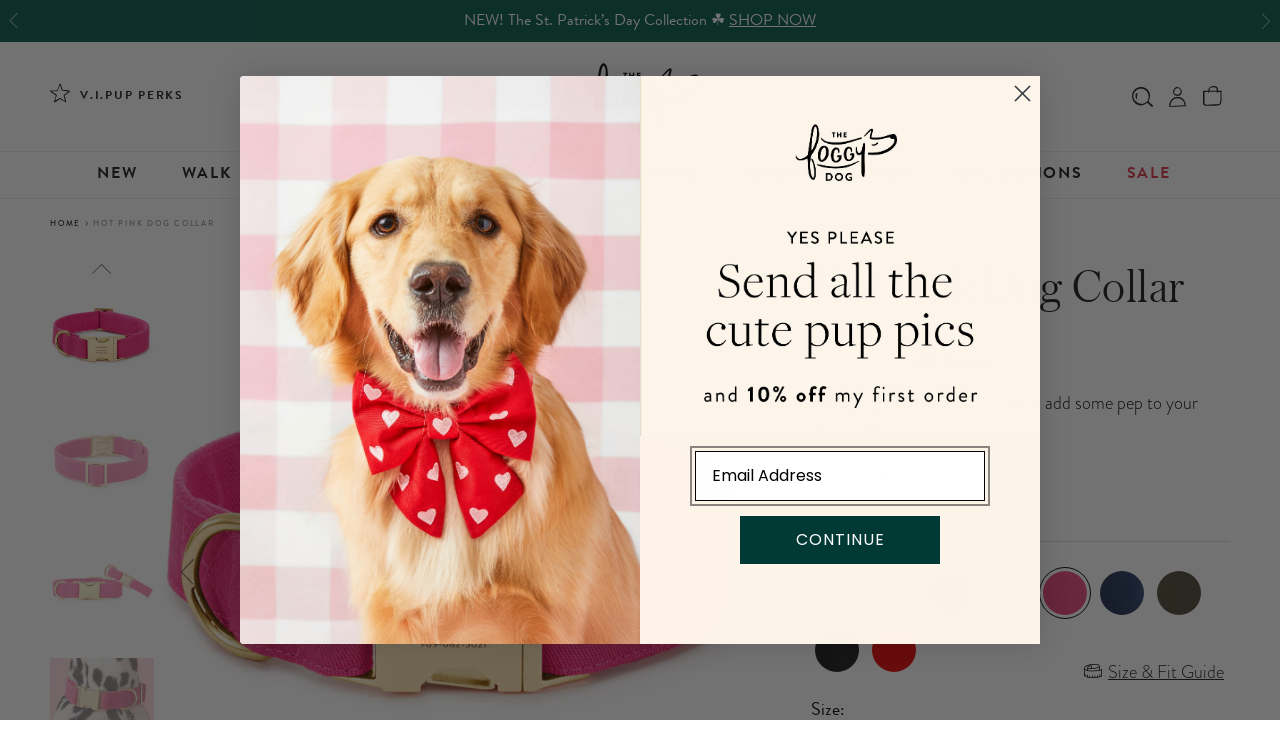

--- FILE ---
content_type: text/html; charset=utf-8
request_url: https://www.thefoggydog.com/products/hot-pink-dog-collar
body_size: 129486
content:
<!doctype html>
<html class="no-js" lang="en">
  <head>
    <!-- Start of Shoplift scripts -->
    <!-- 2026-01-09T16:15:23.9943909Z -->
<style>.shoplift-hide { opacity: 0 !important; }</style>
<style id="sl-preview-bar-hide">#preview-bar-iframe, #PBarNextFrameWrapper { display: none !important; }</style>
<script type="text/javascript">(function(rootPath, template, themeRole, themeId, isThemePreview){ /* Generated on 2026-01-26T17:30:00.6276693Z */(function(){"use strict";var $=document.createElement("style");$.textContent=`#shoplift-preview-control{position:fixed;max-width:332px;height:56px;background-color:#141414;z-index:9999;bottom:20px;display:flex;border-radius:8px;box-shadow:13px 22px 7px #0000,9px 14px 7px #00000003,5px 8px 6px #0000000d,2px 4px 4px #00000017,1px 1px 2px #0000001a,0 0 #0000001a;align-items:center;margin:0 auto;left:16px;right:16px;opacity:0;transform:translateY(20px);visibility:hidden;transition:opacity .4s ease-in-out,transform .4s ease-in-out,visibility 0s .4s}#shoplift-preview-control.visible{opacity:1;transform:translateY(0);visibility:visible;transition:opacity .4s ease-in-out,transform .4s ease-in-out,visibility 0s 0s}#shoplift-preview-control *{font-family:Inter,sans-serif;color:#fff;box-sizing:border-box;font-size:16px}#shoplift-preview-variant-title{font-weight:400;line-height:140%;font-size:16px;text-align:start;letter-spacing:-.16px;flex-grow:1;text-wrap:nowrap;overflow:hidden;text-overflow:ellipsis}#shoplift-preview-variant-selector{position:relative;display:block;padding:6px 0;height:100%;min-width:0;flex:1 1 auto}#shoplift-preview-variant-menu-trigger{border:none;cursor:pointer;width:100%;background-color:transparent;padding:0 16px;border-left:1px solid #333;border-right:1px solid #333;height:100%;display:flex;align-items:center;justify-content:start;gap:8px}#shoplift-preview-variant-selector .menu-variant-label{width:24px;height:24px;border-radius:50%;padding:6px;display:flex;justify-content:center;align-items:center;font-size:12px;font-style:normal;font-weight:600;line-height:100%;letter-spacing:-.12px;flex-shrink:0}#shoplift-preview-variant-selector .preview-variant-menu{position:absolute;bottom:110%;transform:translate3d(0,20px,0);visibility:hidden;pointer-events:none;opacity:0;cursor:pointer;background-color:#141414;border:1px solid #141414;border-radius:6px;width:100%;max-height:156px;overflow-y:auto;box-shadow:0 8px 16px #0003;z-index:1;transition:opacity .3s ease-in-out,transform .3s ease-in-out,visibility 0s .3s}#shoplift-preview-variant-selector .preview-variant-menu.preview-variant-menu__visible{visibility:visible;pointer-events:auto;opacity:100;transform:translateZ(0);transition:opacity .3s ease-in-out,transform .3s ease-in-out,visibility 0s 0s}@media screen and (max-width:400px){#shoplift-preview-variant-selector .preview-variant-menu{position:fixed;left:0;right:0;width:auto;bottom:110%}}#shoplift-preview-variant-selector .preview-variant-menu .preview-variant-menu--item{padding:12px 16px;display:flex;overflow:hidden}#shoplift-preview-variant-selector .preview-variant-menu .preview-variant-menu--item .menu-variant-label{margin-right:6px}#shoplift-preview-variant-selector .preview-variant-menu .preview-variant-menu--item span{overflow:hidden;text-overflow:ellipsis;text-wrap:nowrap;white-space:nowrap;color:#f6f6f6;font-size:14px;font-style:normal;font-weight:500}#shoplift-preview-variant-selector .preview-variant-menu .preview-variant-menu--item:hover{background-color:#545454}#shoplift-preview-variant-selector .preview-variant-menu .preview-variant-menu--item:last-of-type{border-bottom-left-radius:6px;border-bottom-right-radius:6px}#shoplift-preview-variant-selector .preview-variant-menu .preview-variant-menu--item:first-of-type{border-top-left-radius:6px;border-top-right-radius:6px}#shoplift-preview-control div:has(#shoplift-exit-preview-button){padding:0 16px}#shoplift-exit-preview-button{padding:6px 8px;font-weight:500;line-height:75%;border-radius:4px;background-color:transparent;border:none;text-decoration:none}#shoplift-exit-preview-button:hover{cursor:pointer;background-color:#333}/*$vite$:1*/`,document.head.appendChild($);var B=" daum[ /]| deusu/| yadirectfetcher|(?:^|[^g])news(?!sapphire)|(?<! (?:channel/|google/))google(?!(app|/google| pixel))|(?<! cu)bots?(?:\\b|_)|(?<!(?: ya| yandex|^job|inapp;) ?)search|(?<!(?:lib))http|(?<![hg]m)score|@[a-z][\\w-]+\\.|\\(\\)|\\.com|\\b\\d{13}\\b|^<|^[\\w \\.\\-\\(?:\\):]+(?:/v?\\d+(?:\\.\\d+)?(?:\\.\\d{1,10})*?)?(?:,|$)|^[^ ]{50,}$|^\\d+\\b|^\\w+/[\\w\\(\\)]*$|^active|^ad muncher|^amaya|^avsdevicesdk/|^biglotron|^bot|^bw/|^clamav[ /]|^client/|^cobweb/|^custom|^ddg[_-]android|^discourse|^dispatch/\\d|^downcast/|^duckduckgo|^facebook|^getright/|^gozilla/|^hobbit|^hotzonu|^hwcdn/|^jeode/|^jetty/|^jigsaw|^microsoft bits|^movabletype|^mozilla/\\d\\.\\d \\(compatible;?\\)$|^mozilla/\\d\\.\\d \\w*$|^navermailapp|^netsurf|^offline|^owler|^postman|^python|^rank|^read|^reed|^rest|^rss|^snapchat|^space bison|^svn|^swcd |^taringa|^thumbor/|^track|^valid|^w3c|^webbandit/|^webcopier|^wget|^whatsapp|^wordpress|^xenu link sleuth|^yahoo|^yandex|^zdm/\\d|^zoom marketplace/|^{{.*}}$|admin|analyzer|archive|ask jeeves/teoma|bit\\.ly/|bluecoat drtr|browsex|burpcollaborator|capture|catch|check|chrome-lighthouse|chromeframe|classifier|clean|cloud|crawl|cypress/|dareboost|datanyze|dejaclick|detect|dmbrowser|download|evc-batch/|feed|firephp|gomezagent|headless|httrack|hubspot marketing grader|hydra|ibisbrowser|images|insight|inspect|iplabel|ips-agent|java(?!;)|library|mail\\.ru/|manager|measure|neustar wpm|node|nutch|offbyone|optimize|pageburst|pagespeed|parser|perl|phantomjs|pingdom|powermarks|preview|proxy|ptst[ /]\\d|reputation|resolver|retriever|rexx;|rigor|rss\\b|scan|scrape|server|sogou|sparkler/|speedcurve|spider|splash|statuscake|synapse|synthetic|tools|torrent|trace|transcoder|url|virtuoso|wappalyzer|watch|webglance|webkit2png|whatcms/|zgrab",G=/bot|spider|crawl|http|lighthouse/i,V;function K(){if(V instanceof RegExp)return V;try{V=new RegExp(B,"i")}catch{V=G}return V}function j(l){return!!l&&K().test(l)}class L{timestamp;constructor(){this.timestamp=new Date}}class W extends L{type;testId;hypothesisId;constructor(t,e,i){super(),this.type=3,this.testId=t,this.hypothesisId=e,this.timestamp=i}}class J extends L{type;path;constructor(t){super(),this.type=4,this.path=t}}class Y extends L{type;cart;constructor(t){super(),this.type=5,this.cart=t}}class D extends Error{isBot;constructor(){super(),this.isBot=!0}}function Z(l,t,e){for(const i of t.selectors){const s=l.querySelectorAll(i.cssSelector);for(let r=0;r<s.length;r++)e(t.testId,t.hypothesisId)}H(l,t,(i,s,r,o,n)=>n(s,r),e)}function x(l,t,e){for(const i of t.selectors)F(l,t.testId,t.hypothesisId,i,e??(()=>{}));H(l,t,F,e??(()=>{}))}function M(l){return l.urlPatterns.reduce((t,e)=>{switch(e.operator){case"contains":return t+`.*${e}.*`;case"endsWith":return t+`.*${e}`;case"startsWith":return t+`${e}.*`}},"")}function H(l,t,e,i){new MutationObserver(()=>{for(const r of t.selectors)e(l,t.testId,t.hypothesisId,r,i)}).observe(l.documentElement,{childList:!0,subtree:!0})}function F(l,t,e,i,s){const r=l.querySelectorAll(i.cssSelector);for(let o=0;o<r.length;o++){let n=r.item(o);if(n instanceof HTMLElement&&n.dataset.shoplift!==""){n.dataset.shoplift="";for(const a of i.actions.sort(ot))n=Q(l,i.cssSelector,n,a)}}return r.length>0&&s?(s(t,e),!0):!1}function Q(l,t,e,i){switch(i.type){case"innerHtml":e.innerHTML=i.value;break;case"attribute":X(e,i.scope,i.value);break;case"css":tt(l,t,i.value);break;case"js":et(l,e,i);break;case"copy":return it(e);case"remove":st(e);break;case"move":rt(e,parseInt(i.value));break}return e}function X(l,t,e){l.setAttribute(t,e)}function tt(l,t,e){const i=l.createElement("style");i.innerHTML=`${t} { ${e} }`,l.getElementsByTagName("head")[0]?.appendChild(i)}function et(l,t,e){Function("document","element",`"use strict"; ${e.value}`)(l,t)}function it(l){const t=l.cloneNode(!0);if(!l.parentNode)throw"Can't copy node outside of DOM";return l.parentNode.insertBefore(t,l.nextSibling),t}function st(l){l.remove()}function rt(l,t){if(t===0)return;const e=Array.prototype.slice.call(l.parentElement.children).indexOf(l),i=Math.min(Math.max(e+t,0),l.parentElement.children.length-1);l.parentElement.children.item(i).insertAdjacentElement(t>0?"afterend":"beforebegin",l)}function ot(l,t){return N(l)-N(t)}function N(l){return l.type==="copy"||l.type==="remove"?0:1}var P=(l=>(l[l.Template=0]="Template",l[l.Theme=1]="Theme",l[l.UrlRedirect=2]="UrlRedirect",l[l.Script=3]="Script",l[l.Dom=4]="Dom",l[l.Price=5]="Price",l))(P||{});const nt="data:image/svg+xml,%3csvg%20width='12'%20height='12'%20viewBox='0%200%2012%2012'%20fill='none'%20xmlns='http://www.w3.org/2000/svg'%3e%3cpath%20d='M9.96001%207.90004C9.86501%207.90004%209.77001%207.86504%209.69501%207.79004L6.43501%204.53004C6.19501%204.29004%205.80501%204.29004%205.56501%204.53004L2.30501%207.79004C2.16001%207.93504%201.92001%207.93504%201.77501%207.79004C1.63001%207.64504%201.63001%207.40504%201.77501%207.26004L5.03501%204.00004C5.56501%203.47004%206.43001%203.47004%206.96501%204.00004L10.225%207.26004C10.37%207.40504%2010.37%207.64504%2010.225%207.79004C10.15%207.86004%2010.055%207.90004%209.96001%207.90004Z'%20fill='white'/%3e%3c/svg%3e",at="data:image/svg+xml,%3csvg%20width='14'%20height='24'%20viewBox='0%200%2014%2024'%20fill='none'%20xmlns='http://www.w3.org/2000/svg'%3e%3cpath%20d='M12.3976%2014.5255C12.2833%2013.8788%2012.0498%2013.3024%2011.6952%2012.7961C11.3416%2012.2898%2010.9209%2011.8353%2010.4353%2011.4317C9.94868%2011.0291%209.43546%2010.6488%208.89565%2010.292C8.48487%2010.049%208.09577%209.78565%207.72637%209.50402C7.35697%209.2224%207.08016%208.89503%206.89694%208.51987C6.71273%208.14471%206.67826%207.69533%206.79055%207.1697C6.86345%206.83216%206.97476%206.54647%207.12351%206.31162C7.27324%206.07778%207.47124%205.89986%207.7175%205.77684C7.96377%205.65483%208.21989%205.59383%208.48389%205.59383C8.88087%205.59383%209.17639%205.7016%209.3734%205.91714C9.56943%206.13268%209.68271%206.42345%209.71424%206.78946C9.74576%207.15547%209.72015%207.55401%209.63839%207.98509C9.55663%208.41617%209.43645%208.84724%209.27687%209.27934L13.5127%208.80149C13.9638%207.52656%2014.1017%206.42447%2013.9264%205.49725C13.751%204.56901%2013.2664%203.85122%2012.4724%203.34491C12.239%203.19648%2011.9779%203.07041%2011.6893%202.96569L12.0026%201.50979L9.86397%200L7.3875%201.50979L7.11169%202.78878C6.65166%202.8874%206.21724%203.01957%205.8114%203.19038C4.85292%203.594%204.06684%204.15115%203.45117%204.86385C2.83452%205.57655%202.42571%206.40108%202.22378%207.33847C2.06616%208.06947%202.04942%208.70796%202.17551%209.25087C2.30061%209.7948%202.52028%2010.2828%202.8355%2010.7139C3.14974%2011.145%203.51816%2011.5344%203.93977%2011.881C4.36039%2012.2288%204.782%2012.5521%205.20164%2012.851C5.68334%2013.1702%206.13844%2013.5169%206.56497%2013.8921C6.99052%2014.2672%207.31954%2014.7125%207.55004%2015.228C7.78055%2015.7445%207.81502%2016.3769%207.65347%2017.1262C7.56482%2017.5389%207.43676%2017.8765%207.27028%2018.1388C7.10381%2018.4011%206.89596%2018.5983%206.64772%2018.7295C6.3985%2018.8606%206.12071%2018.9267%205.8114%2018.9267C5.21641%2018.9267%204.79776%2018.6034%204.62833%2018.1632C4.4589%2017.7229%204.47367%2017.2583%204.60075%2016.5639C4.72782%2015.8705%205.05092%2015.1395%205.37107%2014.3699H1.17665C1.17665%2014.3699%200.207341%2016.1115%200.0310135%2017.6762C-0.0655232%2018.5302%200.0635208%2019.2653%200.41519%2019.8844C0.76686%2020.5036%201.33032%2020.9814%202.10655%2021.319C2.39222%2021.443%202.7104%2021.5447%203.05813%2021.623L2.54589%2024H7.17473L7.7047%2021.5386C8.08493%2021.442%208.43857%2021.3231%208.76562%2021.1787C9.73985%2020.7476%2010.52%2020.1427%2011.1071%2019.3649C11.6932%2018.5871%2012.0873%2017.7291%2012.2892%2016.7917C12.4744%2015.9295%2012.5099%2015.1741%2012.3966%2014.5275L12.3976%2014.5255Z'%20fill='white'/%3e%3c/svg%3e";async function lt(l){let t=l.replace(/-/g,"+").replace(/_/g,"/");for(;t.length%4;)t+="=";const e=atob(t),i=Uint8Array.from(e,o=>o.charCodeAt(0)),s=new Blob([i]).stream().pipeThrough(new DecompressionStream("gzip")),r=await new Response(s).text();return JSON.parse(r)}function _(l,t){return typeof t=="string"&&/\d{4}-\d{2}-\d{2}T\d{2}:\d{2}:\d{2}.\d+(?:Z|[+-]\d+)/.test(t)?new Date(t):t}function O(l,t){return t}function k(l,t=!1,e=!1,i=","){const s=l/100;if(e){const o=Math.round(s).toLocaleString("en-US");return i!==","?o.replace(/,/g,i):o}else{const r=t?",":".",o=s.toFixed(2).split("."),n=parseInt(o[0],10),a=o[1]??"00",c=n.toLocaleString("en-US");return i!==","?`${c.replace(/,/g,i)}${r}${a}`:t?`${c.replace(/,/g,".")}${r}${a}`:`${c}${r}${a}`}}function R(l,t,e,i){const s=t.replace("{{amount}}",k(l,!1,!1)).replace("{{amount_no_decimals}}",k(l,!1,!0)).replace("{{amount_with_comma_separator}}",k(l,!0,!1)).replace("{{amount_no_decimals_with_comma_separator}}",k(l,!0,!0)).replace("{{amount_with_space_separator}}",k(l,!1,!1," ")).replace("{{amount_no_decimals_with_space_separator}}",k(l,!1,!0," ")).replace("{{amount_with_apostrophe_separator}}",k(l,!1,!1,"'")).replace("{{amount_no_decimals_with_apostrophe_separator}}",k(l,!1,!0,"'")).replace("{{amount_with_period_and_space_separator}}",k(l,!1,!1,". ")).replace("{{amount_no_decimals_with_period_and_space_separator}}",k(l,!1,!0,". "));return i?`${s} ${e}`:s}function q(l){return l.replace(/[^\d.,\s-]/g,"").trim()}function ct(l){const t=new Map;for(const[e,i,s]of l.v)t.set(e,{priceInCents:i,compareAtPriceInCents:s});return t}function dt(l,t,e,i){const{priceInCents:s,compareAtPriceInCents:r}=e,{mf:o,c:n,cce:a}=i;if(l.getAttribute("data-sl-attribute-p")===t)l.innerHTML=R(s,o,n,a);else if(l.getAttribute("data-sl-attribute-cap")===t)r<=0||r<=s?l.remove():l.innerHTML=R(r,o,n,a);else if(l.getAttribute("data-sl-attribute-discount")===t&&!(r<=0||r<=s)){const h=Math.round((r-s)/r*100),u=q(R(r-s,o,n,!1)),p=l.getAttribute("data-sl-format")||"percent";p==="percent"?l.textContent=`-${h}%`:p==="amount"?l.textContent=`-${u}`:p==="both"&&(l.textContent=`-${h}% (-${u})`)}}function ht(l){const t=[],e={id:"url-pattern",operator:"contains",value:"/"};for(const[i,s,r]of l.v){t.push({id:`p-${i}`,cssSelector:`[data-sl-attribute-p="${i}"]`,urlPatterns:[e],actions:[{id:`p-action-${i}`,type:"innerHtml",scope:"price",value:R(s,l.mf,l.c,l.cce)}]});const o=r<=0||r<=s;if(t.push({id:`cap-${i}`,cssSelector:`[data-sl-attribute-cap="${i}"]`,urlPatterns:[e],actions:[{id:`cap-action-${i}`,type:o?"remove":"innerHtml",scope:"compare-at-price",value:o?"":R(r,l.mf,l.c,l.cce)}]}),!o&&r>s){const n=Math.round((r-s)/r*100),a=q(R(r-s,l.mf,l.c,!1));t.push({id:`d-${i}`,cssSelector:`[data-sl-attribute-discount="${i}"]`,urlPatterns:[e],actions:[{id:`d-action-${i}`,type:"js",scope:null,value:`(function(doc, el) {              var format = el.getAttribute('data-sl-format') || 'percent';              if (format === 'percent') {                el.textContent = '-${n}%';              } else if (format === 'amount') {                el.textContent = '-${a}';              } else if (format === 'both') {                el.textContent = '-${n}% (-${a})';              }            })`}]})}}return t}let U=!1;class pt{constructor(t,e,i,s,r,o,n,a,c,h,u){this.shop=t,this.host=e,this.eventHost=i,this.disableReferrerOverride=a,this.logHistory=[],this.legacySessionKey=`SHOPLIFT_SESSION_${this.shop}`,this.cssHideClass=s?"shoplift-hide":"",this.testConfigs=h.map(d=>({...d,startAt:new Date(d.startAt),statusHistory:d.statusHistory.map(v=>({...v,createdAt:new Date(v.createdAt)}))})),this.inactiveTestConfigs=u,this.sendPageView=!!r,this.shopliftDebug=o===!0,this.gaConfig=n!=={"sendEvents":true,"mode":"gtag"}?n:{sendEvents:!1},this.fetch=window.fetch.bind(window),this.localStorageSet=window.localStorage.setItem.bind(window.localStorage),this.localStorageGet=window.localStorage.getItem.bind(window.localStorage);const p=this.getDeviceType();this.device=p!=="tablet"?p:"mobile",this.state=this.loadState(),this.shopifyAnalyticsId=this.getShopifyAnalyticsId(),this.testsFilteredByAudience=h.filter(d=>d.status=="active"),this.getCountryTimeout=c===1000?1e3:c,this.log("State Loaded",JSON.stringify(this.state))}DATA_SL_ATTRIBUTE_P="data-sl-attribute-p";DATA_SL_TEST_ID="data-sl-test-id";VIEWPORT_TRACK_THRESHOLD=.5;temporarySessionKey="Shoplift_Session";essentialSessionKey="Shoplift_Essential";analyticsSessionKey="Shoplift_Analytics";priceSelectorsSessionKey="Shoplift_PriceSelectors";legacySessionKey;cssHideClass;testConfigs;inactiveTestConfigs;testsFilteredByAudience;sendPageView;shopliftDebug;gaConfig;getCountryTimeout;state;shopifyAnalyticsId;cookie=document.cookie;isSyncing=!1;isSyncingGA=!1;fetch;localStorageSet;localStorageGet;sessionStorageSet=window.sessionStorage.setItem.bind(window.sessionStorage);sessionStorageGet=window.sessionStorage.getItem.bind(window.sessionStorage);urlParams=new URLSearchParams(window.location.search);device;logHistory;activeViewportObservers=new Map;deriveCategoryFromExistingTests(){if(!this.state.temporary.testCategory&&this.state.essential.visitorTests.length>0){const t=this.state.essential.visitorTests.some(e=>{if(!e.hypothesisId)return!1;const i=this.getHypothesis(e.hypothesisId);return i&&["theme","basicScript","price"].includes(i.type)});this.state.temporary.testCategory=t?"global":"conditional",this.persistTemporaryState(),this.log("Derived test category from existing visitorTests: %s",this.state.temporary.testCategory)}}async init(){try{if(this.log("Shoplift script initializing"),window.Shopify&&window.Shopify.designMode){this.log("Skipping script for design mode");return}if(window.location.href.includes("slScreenshot=true")){this.log("Skipping script for screenshot");return}if(window.location.hostname.endsWith(".edgemesh.com")){this.log("Skipping script for preview");return}if(window.location.href.includes("isShopliftMerchant")){const e=this.urlParams.get("isShopliftMerchant")==="true";this.log("Setting merchant session to %s",e),this.state.temporary.isMerchant=e,this.persistTemporaryState()}if(this.state.temporary.isMerchant){this.log("Setting up preview for merchant"),typeof window.shoplift!="object"&&this.setShopliftStub(),this.state.temporary.previewConfig||this.hidePage(),await this.initPreview(),document.querySelector("#sl-preview-bar-hide")?.remove();return}if(this.state.temporary.previewConfig=void 0,j(navigator.userAgent))return;if(navigator.userAgent.includes("Chrome/118")){this.log("Random: %o",[Math.random(),Math.random(),Math.random()]);const e=await this.makeRequest({url:`${this.eventHost}/api/v0/events/ip`,method:"get"}).then(i=>i?.json());this.log(`IP: ${e}`),this.makeRequest({url:`${this.eventHost}/api/v0/logs`,method:"post",data:JSON.stringify(this.debugState(),O)}).catch()}if(this.shopifyAnalyticsId=this.getShopifyAnalyticsId(),this.monitorConsentChange(),this.checkForThemePreview())return;if(!this.disableReferrerOverride&&this.state.temporary.originalReferrer!=null){this.log(`Overriding referrer from '${document.referrer}' to '${this.state.temporary.originalReferrer}'`);const e=this.state.temporary.originalReferrer;delete this.state.temporary.originalReferrer,this.persistTemporaryState(),Object.defineProperty(document,"referrer",{get:()=>e,enumerable:!0,configurable:!0})}if(await this.refreshVisitor(this.shopifyAnalyticsId),await this.handleVisitorTest()){this.log("Redirecting for visitor test");return}this.setShoplift(),this.showPage(),this.ensureCartAttributesForExistingPriceTests(!1),await this.finalize(),console.log("SHOPLIFT SCRIPT INITIALIZED!")}catch(t){if(t instanceof D)return;throw t}finally{typeof window.shoplift!="object"&&this.setShopliftStub()}}getVariantColor(t){switch(t){case"a":return{text:"#141414",bg:"#E2E2E2"};case"b":return{text:"rgba(255, 255, 255, 1)",bg:"rgba(37, 99, 235, 1)"}}}getDefaultVariantTitle(t){return t.title?t.title:t.type==="price"?t.isControl?"Original prices":"Variant prices":t.isControl?"Original":"Untitled variant "+t.label.toUpperCase()}async initPreview(){const t=this.urlParams.get("previewConfig");if(t){this.state.temporary.previewConfig=void 0,this.log("Setting up the preview"),this.log("Found preview config, writing to temporary state");const e=await lt(t);if(this.state.temporary.previewConfig=e,this.state.temporary.previewConfig.testTypeCategory===P.Price){this.hidePage(!0);const s=this.state.temporary.previewConfig;let r=`${this.host}/api/dom-selectors/${s.storeId}/${s.testId}/${s.isDraft||!1}`;s.shopifyProductId&&(r+=`?productId=${s.shopifyProductId}`);const o=await this.makeJsonRequest({method:"get",url:r}).catch(n=>(this.log("Error getting domSelectors",n),null));s.variants.forEach(n=>n.domSelectors=o[n.id]?.domSelectors)}this.persistTemporaryState();const i=new URL(window.location.toString());i.searchParams.delete("previewConfig"),this.queueRedirect(i)}else if(this.state.temporary.previewConfig){this.showPage();const e=this.state.temporary.previewConfig;e.testTypeCategory===P.Template&&this.handleTemplatePreview(e)&&this.initPreviewControls(e),e.testTypeCategory===P.UrlRedirect&&this.handleUrlPreview(e)&&this.initPreviewControls(e),e.testTypeCategory===P.Script&&this.handleScriptPreview(e)&&this.initPreviewControls(e),e.testTypeCategory===P.Price&&await this.handlePricePreview(e)&&this.initPreviewControls(e)}}initPreviewControls(t){document.addEventListener("DOMContentLoaded",()=>{const e=t.variants.find(v=>v.id===t.currentVariant),i=e?.label||"a",s=t.variants,r=document.createElement("div");r.id="shoplift-preview-control";const o=document.createElement("div"),n=document.createElement("img");n.src=at,n.height=24,n.width=14,o.style.padding="0 16px",o.style.lineHeight="100%",o.appendChild(n),r.appendChild(o);const a=document.createElement("div");a.id="shoplift-preview-variant-selector";const c=document.createElement("button");c.id="shoplift-preview-variant-menu-trigger";const h=document.createElement("div");h.className="menu-variant-label",h.style.backgroundColor=this.getVariantColor(i).bg,h.style.color=this.getVariantColor(i).text,h.innerText=i.toUpperCase(),c.appendChild(h);const u=document.createElement("span");if(u.id="shoplift-preview-variant-title",u.innerText=e?this.getDefaultVariantTitle(e):"Untitled variant "+i.toUpperCase(),c.appendChild(u),s.length>1){const v=document.createElement("img");v.src=nt,v.width=12,v.height=12,v.style.height="12px",v.style.width="12px",c.appendChild(v);const T=document.createElement("div");T.className="preview-variant-menu";for(const m of t.variants.filter(S=>S.id!==t.currentVariant)){const S=document.createElement("div");S.className="preview-variant-menu--item";const I=document.createElement("div");I.className="menu-variant-label",I.style.backgroundColor=this.getVariantColor(m.label).bg,I.style.color=this.getVariantColor(m.label).text,I.style.flexShrink="0",I.innerText=m.label.toUpperCase(),S.appendChild(I);const y=document.createElement("span");y.innerText=this.getDefaultVariantTitle(m),S.appendChild(y),S.addEventListener("click",()=>{this.pickVariant(m.id)}),T.appendChild(S)}a.appendChild(T),c.addEventListener("click",()=>{T.className!=="preview-variant-menu preview-variant-menu__visible"?T.classList.add("preview-variant-menu__visible"):T.classList.remove("preview-variant-menu__visible")}),document.addEventListener("click",m=>{m.target instanceof Element&&!c.contains(m.target)&&T.className==="preview-variant-menu preview-variant-menu__visible"&&T.classList.remove("preview-variant-menu__visible")})}else c.style.pointerEvents="none",h.style.margin="0";a.appendChild(c),r.appendChild(a);const p=document.createElement("div"),d=document.createElement("button");d.id="shoplift-exit-preview-button",d.innerText="Exit",p.appendChild(d),d.addEventListener("click",()=>{this.exitPreview()}),r.appendChild(p),document.body.appendChild(r),requestAnimationFrame(()=>{r.classList.add("visible")})}),this.ensureCartAttributesForExistingPriceTests(!0)}pickVariant(t){if(this.state.temporary.previewConfig){const e=this.state.temporary.previewConfig,i=new URL(window.location.toString());if(e.testTypeCategory===P.UrlRedirect){const s=e.variants.find(r=>r.id===e.currentVariant)?.redirectUrl;if(i.pathname===s){const r=e.variants.find(o=>o.id===t)?.redirectUrl;r&&(i.pathname=r)}}if(e.testTypeCategory===P.Template){const s=e.variants.find(r=>r.id===e.currentVariant)?.pathName;if(s&&i.pathname===s){const r=e.variants.find(o=>o.id===t)?.pathName;r&&r!==s&&(i.pathname=r)}}e.currentVariant=t,this.persistTemporaryState(),this.queueRedirect(i)}}exitPreview(){const t=new URL(window.location.toString());if(this.state.temporary.previewConfig?.testTypeCategory===P.Template&&t.searchParams.delete("view"),this.state.temporary.previewConfig?.testTypeCategory===P.Script&&t.searchParams.delete("slVariant"),this.state.temporary.previewConfig?.testTypeCategory===P.UrlRedirect){const i=this.state.temporary.previewConfig.variants.filter(r=>!r.isControl&&r.redirectUrl!==null).map(r=>r.redirectUrl),s=this.state.temporary.previewConfig.variants.find(r=>r.label==="a")?.redirectUrl;i.includes(t.pathname)&&s&&(t.pathname=s)}this.state.temporary.previewConfig=void 0,this.persistTemporaryState(),this.hidePage(),this.queueRedirect(t)}handleTemplatePreview(t){const e=t.currentVariant,i=t.variants.find(a=>a.id===e);if(!i)return!1;const s=t.variants.find(a=>a.isControl);if(!s)return!1;this.log("Setting up template preview for type",s.type);const r=new URL(window.location.toString()),o=r.searchParams.get("view"),n=i.type===s.type;return!n&&!i.isControl&&template.suffix===s.affix&&this.typeFromTemplate()===s.type&&i.pathName!==null?(this.log("Hit control template type, redirecting to the variant url"),this.hidePage(),r.pathname=i.pathName,this.queueRedirect(r),!0):(!i.isControl&&this.typeFromTemplate()==i.type&&template.suffix===s.affix&&n&&o!==(i.affix||"__DEFAULT__")&&(this.log("Template type and affix match control, updating the view param"),r.searchParams.delete("view"),this.log("Setting the new viewParam to",i.affix||"__DEFAULT__"),this.hidePage(),r.searchParams.set("view",i.affix||"__DEFAULT__"),this.queueRedirect(r)),o!==null&&o!==i.affix&&(r.searchParams.delete("view"),this.hidePage(),this.queueRedirect(r)),!0)}handleUrlPreview(t){const e=t.currentVariant,i=t.variants.find(o=>o.id===e),s=t.variants.find(o=>o.isControl)?.redirectUrl;if(!i)return!1;this.log("Setting up URL redirect preview");const r=new URL(window.location.toString());return r.pathname===s&&!i.isControl&&i.redirectUrl!==null&&(this.log("Url matches control, redirecting"),this.hidePage(),r.pathname=i.redirectUrl,this.queueRedirect(r)),!0}handleScriptPreview(t){const e=t.currentVariant,i=t.variants.find(o=>o.id===e);if(!i)return!1;this.log("Setting up script preview");const s=new URL(window.location.toString());return s.searchParams.get("slVariant")!==i.id&&(this.log("current id doesn't match the variant, redirecting"),s.searchParams.delete("slVariant"),this.log("Setting the new slVariantParam"),this.hidePage(),s.searchParams.set("slVariant",i.id),this.queueRedirect(s)),!0}async handlePricePreview(t){const e=t.currentVariant,i=t.variants.find(s=>s.id===e);return i?(this.log("Setting up price preview"),i.domSelectors&&i.domSelectors.length>0&&(x(document,{testId:t.testId,hypothesisId:i.id,selectors:i.domSelectors}),this.ensureCartAttributesForExistingPriceTests(!0)),!0):!1}async finalize(){const t=await this.getCartState();t!==null&&this.queueCartUpdate(t),this.pruneStateAndSave(),await this.syncAllEvents()}setShoplift(){this.log("Setting up public API");const e=this.urlParams.get("slVariant")==="true",i=e?null:this.urlParams.get("slVariant");window.shoplift={isHypothesisActive:async s=>{if(this.log("Script checking variant for hypothesis '%s'",s),e)return this.log("Forcing variant for hypothesis '%s'",s),!0;if(i!==null)return this.log("Forcing hypothesis '%s'",i),s===i;const r=this.testConfigs.find(n=>n.hypotheses.some(a=>a.id===s));if(!r)return this.log("No test found for hypothesis '%s'",s),!1;const o=this.state.essential.visitorTests.find(n=>n.testId===r.id);return o?(this.log("Active visitor test found",s),o.hypothesisId===s):(await this.manuallySplitVisitor(r),this.testConfigs.some(n=>n.hypotheses.some(a=>a.id===s&&this.state.essential.visitorTests.some(c=>c.hypothesisId===a.id))))},setAnalyticsConsent:async s=>{await this.onConsentChange(s,!0)},getVisitorData:()=>({visitor:this.state.analytics.visitor,visitorTests:this.state.essential.visitorTests.filter(s=>!s.isInvalid).map(s=>{const{shouldSendToGa:r,savedAt:o,...n}=s;return n})})}}setShopliftStub(){this.log("Setting up stubbed public API");const e=this.urlParams.get("slVariant")==="true",i=e?null:this.urlParams.get("slVariant");window.shoplift={isHypothesisActive:s=>Promise.resolve(e||s===i),setAnalyticsConsent:()=>Promise.resolve(),getVisitorData:()=>({visitor:null,visitorTests:[]})}}async manuallySplitVisitor(t){this.log("Starting manual split for test '%s'",t.id),await this.handleVisitorTest([t]);const e=this.getReservationForTest(t.id);e&&!e.isRealized&&e.entryCriteriaKey&&(this.log("Realizing manual API reservation for test '%s'",t.id),this.realizeReservationForCriteria(e.entryCriteriaKey)),this.saveState(),this.syncAllEvents()}async handleVisitorTest(t){await this.filterTestsByAudience(this.testConfigs,this.state.analytics.visitor??this.buildBaseVisitor(),this.state.essential.visitorTests),this.deriveCategoryFromExistingTests(),this.clearStaleReservations();let e=t?t.filter(i=>this.testsFilteredByAudience.some(s=>s.id===i.id)):[...this.testsForUrl(this.testsFilteredByAudience),...this.domTestsForUrl(this.testsFilteredByAudience)];try{if(e.length===0)return this.log("No tests found"),!1;this.log("Checking for existing visitor test on page");const i=this.getCurrentVisitorHypothesis(e);if(i){this.log("Found current visitor test");const a=this.considerRedirect(i);return a&&(this.log("Redirecting for current visitor test"),this.redirect(i)),a}const s=this.getReservationForCurrentPage();if(s){this.log("Found matching reservation for current page: %s",s.testId);const a=this.getHypothesis(s.hypothesisId);if(a){a.type!=="price"&&this.realizeReservationForCriteria(s.entryCriteriaKey);const c=this.considerRedirect(a);return c&&this.redirect(a),c}}this.log("No active test relation for test page");const r=this.testsForUrl(this.inactiveTestConfigs.filter(a=>this.testIsPaused(a)&&a.hypotheses.some(c=>this.state.essential.visitorTests.some(h=>h.hypothesisId===c.id)))).map(a=>a.id);if(r.length>0)return this.log("Visitor has paused tests for test page, skipping test assignment: %o",r),!1;if(!this.state.temporary.testCategory){const a=this.testsFilteredByAudience.filter(h=>this.isGlobalEntryCriteria(this.getEntryCriteriaKey(h))),c=this.testsFilteredByAudience.filter(h=>!this.isGlobalEntryCriteria(this.getEntryCriteriaKey(h)));if(this.log("Category dice roll - global tests: %o, conditional tests: %o",a.map(h=>({id:h.id,title:h.title,criteria:this.getEntryCriteriaKey(h)})),c.map(h=>({id:h.id,title:h.title,criteria:this.getEntryCriteriaKey(h)}))),a.length>0&&c.length>0){const h=a.length,u=c.length,p=h+u,d=Math.random()*p;this.state.temporary.testCategory=d<h?"global":"conditional",this.log("Category dice roll: rolled %.2f of %d (global weight: %d, conditional weight: %d), selected '%s'",d,p,h,u,this.state.temporary.testCategory)}else a.length>0?(this.state.temporary.testCategory="global",this.log("Only global tests available, setting category to global")):(this.state.temporary.testCategory="conditional",this.log("Only conditional tests available, setting category to conditional"));this.persistTemporaryState()}const o=this.state.temporary.testCategory;if(this.log("Visitor test category: %s",o),o==="global"){const a=this.testsFilteredByAudience.filter(c=>!this.isGlobalEntryCriteria(this.getEntryCriteriaKey(c)));for(const c of a)this.markTestAsBlocked(c,"category:global");e=e.filter(c=>this.isGlobalEntryCriteria(this.getEntryCriteriaKey(c)))}else{const a=this.testsFilteredByAudience.filter(c=>this.isGlobalEntryCriteria(this.getEntryCriteriaKey(c)));for(const c of a)this.markTestAsBlocked(c,"category:conditional");e=e.filter(c=>!this.isGlobalEntryCriteria(this.getEntryCriteriaKey(c)))}if(e.length===0)return this.log("No tests remaining after category filter"),!1;this.createReservations(e);const n=this.getReservationForCurrentPage();if(n&&!n.isRealized){const a=this.getHypothesis(n.hypothesisId);if(a){a.type!=="price"&&this.realizeReservationForCriteria(n.entryCriteriaKey);const c=this.considerRedirect(a);return c&&(this.log("Redirecting for new test"),this.redirect(a)),c}}return!1}finally{this.includeInDomTests(),this.saveState()}}includeInDomTests(){this.applyControlForAudienceFilteredPriceTests();const t=this.getDomTestsForCurrentUrl(),e=this.getVisitorDomHypothesis(t);for(const i of t){this.log("Evaluating dom test '%s'",i.id);const s=i.hypotheses.some(d=>d.type==="price");if(this.state.essential.visitorTests.find(d=>d.testId===i.id&&d.isInvalid&&!d.hypothesisId)){if(this.log("Visitor is blocked from test '%s', applying control prices if price test",i.id),s){const d=i.hypotheses.find(v=>v.isControl);d?.priceData&&(this.applyPriceTestWithMapLookup(i.id,d,[d],()=>{this.log("Control prices applied for blocked visitor, no metrics tracked")}),this.updatePriceTestHiddenInputs(i.id,"control",!1))}continue}const o=this.getReservationForTest(i.id);let n=null,a=!1;const c=e.find(d=>i.hypotheses.some(v=>d.id===v.id));if(o)n=this.getHypothesis(o.hypothesisId)??null,this.log("Using reserved hypothesis '%s' for test '%s'",o.hypothesisId,i.id);else if(c)n=c,this.log("Using existing hypothesis assignment for test '%s'",i.id);else if(s){const d=this.visitorActiveTestTypeWithReservations();d?(a=!0,this.log("Visitor already in test type '%s', treating as non-test for price test '%s'",d,i.id)):n=this.pickHypothesis(i)}else n=this.pickHypothesis(i);if(a&&s){const d=i.hypotheses.find(v=>v.isControl);d?.priceData&&(this.log("Applying control prices for non-test visitor on price test '%s' (Map-based)",i.id),this.applyPriceTestWithMapLookup(i.id,d,[d],()=>{this.log("Control prices applied for non-test visitor, no metrics tracked")}),this.updatePriceTestHiddenInputs(i.id,"control",!1));continue}if(!n){this.log("Failed to pick hypothesis for test");continue}const h=i.bayesianRevision??4,u=n.type==="price",p=h>=5;if(u&&p){if(this.log(`Price test with Map-based lookup (v${h}): ${i.id}`),!n.priceData){this.log("No price data for hypothesis '%s', skipping",n.id);continue}const d=n.isControl?"control":"variant";this.log(`Setting up Map-based price test for ${d} (test: ${i.id})`),this.applyPriceTestWithMapLookup(i.id,n,i.hypotheses,v=>{const T=this.getReservationForTest(v);T&&!T.isRealized&&T.entryCriteriaKey?this.realizeReservationForCriteria(T.entryCriteriaKey):this.queueAddVisitorToTest(v,n),this.saveState(),this.queuePageView(window.location.pathname),this.syncAllEvents()});continue}if(u&&!p){this.log(`Price test without viewport tracking (v${h}): ${i.id}`);const d=this.getDomSelectorsForHypothesis(n);if(d.length===0)continue;x(document,{testId:i.id,hypothesisId:n.id,selectors:d},v=>{this.queueAddVisitorToTest(v,n),this.saveState(),this.queuePageView(window.location.pathname),this.syncAllEvents()});continue}if(!n.domSelectors||n.domSelectors.length===0){this.log("No selectors found, skipping hypothesis");continue}x(document,{testId:i.id,hypothesisId:n.id,selectors:n.domSelectors},d=>{this.queueAddVisitorToTest(d,n),this.saveState(),this.queuePageView(window.location.pathname),this.syncAllEvents()})}}considerRedirect(t){if(this.log("Considering redirect for hypothesis '%s'",t.id),t.isControl)return this.log("Skipping redirect for control"),!1;if(t.type==="basicScript"||t.type==="manualScript")return this.log("Skipping redirect for script test"),!1;const e=this.state.essential.visitorTests.find(o=>o.hypothesisId===t.id),i=new URL(window.location.toString()),r=new URLSearchParams(window.location.search).get("view");if(t.type==="theme"){if(!(t.themeId===themeId)){if(this.log("Theme id '%s' is not hypothesis theme ID '%s'",t.themeId,themeId),e&&e.themeId!==t.themeId&&(e.themeId===themeId||!this.isThemePreview()))this.log("On old theme, redirecting and updating local visitor"),e.themeId=t.themeId;else if(this.isThemePreview())return this.log("On non-test theme, skipping redirect"),!1;return this.log("Hiding page to redirect for theme test"),this.hidePage(),!0}return!1}else if(t.type!=="dom"&&t.type!=="price"&&t.affix!==template.suffix&&t.affix!==r||t.redirectPath&&!i.pathname.endsWith(t.redirectPath))return this.log("Hiding page to redirect for template test"),this.hidePage(),!0;return this.log("Not redirecting"),!1}redirect(t){if(this.log("Redirecting to hypothesis '%s'",t.id),t.isControl)return;const e=new URL(window.location.toString());if(e.searchParams.delete("view"),t.redirectPath){const i=RegExp("^(/w{2}-w{2})/").exec(e.pathname);if(i&&i.length>1){const s=i[1];e.pathname=`${s}${t.redirectPath}`}else e.pathname=t.redirectPath}else t.type==="theme"?(e.searchParams.set("_ab","0"),e.searchParams.set("_fd","0"),e.searchParams.set("_sc","1"),e.searchParams.set("preview_theme_id",t.themeId.toString())):t.type!=="urlRedirect"&&e.searchParams.set("view",t.affix);this.queueRedirect(e)}async refreshVisitor(t){if(t===null||!this.state.essential.isFirstLoad||!this.testConfigs.some(i=>i.visitorOption!=="all"))return;this.log("Refreshing visitor"),this.hidePage();const e=await this.getVisitor(t);e&&e.id&&this.updateLocalVisitor(e)}buildBaseVisitor(){return{shopifyAnalyticsId:this.shopifyAnalyticsId,device:this.device,country:null,...this.state.essential.initialState}}getInitialState(){const t=this.getUTMValue("utm_source")??"",e=this.getUTMValue("utm_medium")??"",i=this.getUTMValue("utm_campaign")??"",s=this.getUTMValue("utm_content")??"",r=window.document.referrer,o=this.device;return{createdAt:new Date,utmSource:t,utmMedium:e,utmCampaign:i,utmContent:s,referrer:r,device:o}}checkForThemePreview(){return this.log("Checking for theme preview"),window.location.hostname.endsWith(".shopifypreview.com")?(this.log("on shopify preview domain"),this.clearThemeBar(!0,!1,this.state),document.querySelector("#sl-preview-bar-hide")?.remove(),!1):this.isThemePreview()?this.state.essential.visitorTests.some(t=>t.isThemeTest&&t.hypothesisId!=null&&this.getHypothesis(t.hypothesisId)&&t.themeId===themeId)?(this.log("On active theme test, removing theme bar"),this.clearThemeBar(!1,!0,this.state),!1):this.state.essential.visitorTests.some(t=>t.isThemeTest&&t.hypothesisId!=null&&!this.getHypothesis(t.hypothesisId)&&t.themeId===themeId)?(this.log("Visitor is on an inactive theme test, redirecting to main theme"),this.redirectToMainTheme(),!0):this.state.essential.isFirstLoad?(this.log("No visitor found on theme preview, redirecting to main theme"),this.redirectToMainTheme(),!0):this.inactiveTestConfigs.some(t=>t.hypotheses.some(e=>e.themeId===themeId))?(this.log("Current theme is an inactive theme test, redirecting to main theme"),this.redirectToMainTheme(),!0):this.testConfigs.some(t=>t.hypotheses.some(e=>e.themeId===themeId))?(this.log("Falling back to clearing theme bar"),this.clearThemeBar(!1,!0,this.state),!1):(this.log("No tests on current theme, skipping script"),this.clearThemeBar(!0,!1,this.state),document.querySelector("#sl-preview-bar-hide")?.remove(),!0):(this.log("Not on theme preview"),this.clearThemeBar(!0,!1,this.state),!1)}redirectToMainTheme(){this.hidePage();const t=new URL(window.location.toString());t.searchParams.set("preview_theme_id",""),this.queueRedirect(t)}testsForUrl(t){const e=new URL(window.location.href),i=this.typeFromTemplate();return t.filter(s=>s.hypotheses.some(r=>r.type!=="dom"&&r.type!=="price"&&(r.isControl&&r.type===i&&r.affix===template.suffix||r.type==="theme"||r.isControl&&r.type==="urlRedirect"&&r.redirectPath&&e.pathname.endsWith(r.redirectPath)||r.type==="basicScript"))&&(s.ignoreTestViewParameterEnforcement||!e.searchParams.has("view")||s.hypotheses.map(r=>r.affix).includes(e.searchParams.get("view")??"")))}domTestsForUrl(t){const e=new URL(window.location.href);return t.filter(i=>i.hypotheses.some(s=>s.type!=="dom"&&s.type!=="price"?!1:s.type==="price"&&s.priceData&&s.priceData.v.length>0?!0:s.domSelectors&&s.domSelectors.some(r=>new RegExp(M(r)).test(e.toString()))))}async filterTestsByAudience(t,e,i){const s=[];let r=e.country;!r&&t.some(o=>o.requiresCountry&&!i.some(n=>n.testId===o.id))&&(this.log("Hiding page to check geoip"),this.hidePage(),r=await this.makeJsonRequest({method:"get",url:`${this.eventHost}/api/v0/visitors/get-country`,signal:AbortSignal.timeout(this.getCountryTimeout)}).catch(o=>(this.log("Error getting country",o),null)));for(const o of t){if(this.log("Checking audience for test '%s'",o.id),this.state.essential.visitorTests.some(c=>c.testId===o.id&&c.hypothesisId==null)){console.log(`Skipping blocked test '${o.id}'`);continue}const n=this.visitorCreatedDuringTestActive(o.statusHistory);(i.some(c=>c.testId===o.id&&(o.device==="all"||o.device===e.device&&o.device===this.device))||this.isTargetAudience(o,e,n,r))&&(this.log("Visitor is in audience for test '%s'",o.id),s.push(o))}this.testsFilteredByAudience=s}isTargetAudience(t,e,i,s){const r=this.getChannel(e);return(t.device==="all"||t.device===e.device&&t.device===this.device)&&(t.visitorOption==="all"||t.visitorOption==="new"&&i||t.visitorOption==="returning"&&!i)&&(t.targetAudiences.length===0||t.targetAudiences.reduce((o,n)=>o||n.reduce((a,c)=>a&&c(e,i,r,s),!0),!1))}visitorCreatedDuringTestActive(t){let e="";for(const i of t){if(this.state.analytics.visitor!==null&&this.state.analytics.visitor.createdAt<i.createdAt||this.state.essential.initialState.createdAt<i.createdAt)break;e=i.status}return e==="active"}getDomTestsForCurrentUrl(){return this.domTestsForUrl(this.testsFilteredByAudience)}getCurrentVisitorHypothesis(t){return t.flatMap(e=>e.hypotheses).find(e=>e.type!=="dom"&&e.type!=="price"&&this.state.essential.visitorTests.some(i=>i.hypothesisId===e.id))}getVisitorDomHypothesis(t){return t.flatMap(e=>e.hypotheses).filter(e=>(e.type==="dom"||e.type==="price")&&this.state.essential.visitorTests.some(i=>i.hypothesisId===e.id))}getHypothesis(t){return this.testConfigs.filter(e=>e.hypotheses.some(i=>i.id===t)).map(e=>e.hypotheses.find(i=>i.id===t))[0]}getDomSelectorsForHypothesis(t){if(!t)return[];if(t.domSelectors&&t.domSelectors.length>0)return t.domSelectors;if(t.priceData){const e=`${this.priceSelectorsSessionKey}_${t.id}`;try{const s=sessionStorage.getItem(e);if(s){const r=JSON.parse(s);return t.domSelectors=r,this.log("Loaded %d price selectors from cache for hypothesis '%s'",r.length,t.id),r}}catch{}const i=ht(t.priceData);t.domSelectors=i;try{sessionStorage.setItem(e,JSON.stringify(i)),this.log("Generated and cached %d price selectors for hypothesis '%s'",i.length,t.id)}catch{this.log("Generated %d price selectors for hypothesis '%s' (cache unavailable)",i.length,t.id)}return i}return[]}hasThemeTest(t){return t.some(e=>e.hypotheses.some(i=>i.type==="theme"))}hasTestThatIsNotThemeTest(t){return t.some(e=>e.hypotheses.some(i=>i.type!=="theme"&&i.type!=="dom"&&i.type!=="price"))}hasThemeAndOtherTestTypes(t){return this.hasThemeTest(t)&&this.hasTestThatIsNotThemeTest(t)}testIsPaused(t){return t.status==="paused"||t.status==="incompatible"||t.status==="suspended"}visitorActiveTestType(){const t=this.state.essential.visitorTests.filter(e=>this.testConfigs.some(i=>i.hypotheses.some(s=>s.id==e.hypothesisId)));return t.length===0?null:t.some(e=>e.isThemeTest)?"theme":"templateOrUrlRedirect"}getReservationType(t){return t==="price"||this.isTemplateTestType(t)?"deferred":"immediate"}isTemplateTestType(t){return["product","collection","landing","index","cart","search","blog","article","collectionList"].includes(t)}getEntryCriteriaKey(t){const e=t.hypotheses.find(i=>i.isControl);if(!e)return`unknown:${t.id}`;switch(e.type){case"theme":return"global:theme";case"basicScript":return"global:autoApi";case"price":return"global:price";case"manualScript":return`conditional:manualApi:${t.id}`;case"urlRedirect":return`conditional:url:${e.redirectPath||"unknown"}`;default:return`conditional:template:${e.type}`}}isGlobalEntryCriteria(t){return t.startsWith("global:")}groupTestsByEntryCriteria(t){const e=new Map;for(const i of t){const s=this.getEntryCriteriaKey(i),r=e.get(s)||[];r.push(i),e.set(s,r)}return e}doesCurrentPageMatchEntryCriteria(t){if(this.isGlobalEntryCriteria(t))return!0;if(t==="conditional:manualApi")return!1;if(t.startsWith("conditional:url:")){const e=t.replace("conditional:url:","");return window.location.pathname.endsWith(e)}if(t.startsWith("conditional:template:")){const e=t.replace("conditional:template:","");return this.typeFromTemplate()===e}return!1}hasActiveReservation(){const t=this.getActiveReservations();return Object.values(t).some(e=>!e.isRealized)}getActiveReservation(){const t=this.getActiveReservations();return Object.values(t).find(e=>!e.isRealized)??null}clearStaleReservations(){const t=this.state.temporary.testReservations;if(!t)return;let e=!1;for(const[i,s]of Object.entries(t)){const r=this.testConfigs.find(n=>n.id===s.testId);if(!r){this.log("Test '%s' no longer in config, clearing reservation for criteria '%s'",s.testId,i),delete t[i],e=!0;continue}if(r.status!=="active"){this.log("Test '%s' status is '%s', clearing reservation for criteria '%s'",s.testId,r.status,i),delete t[i],e=!0;continue}this.testsFilteredByAudience.some(n=>n.id===s.testId)||(this.log("Visitor no longer passes audience for test '%s', clearing reservation for criteria '%s'",s.testId,i),delete t[i],e=!0)}e&&this.persistTemporaryState()}createReservations(t){if(this.state.temporary.testReservations||(this.state.temporary.testReservations={}),this.state.temporary.rolledEntryCriteria||(this.state.temporary.rolledEntryCriteria=[]),this.state.temporary.testCategory==="global"){this.createSingleReservation(t,"global");return}const i=t.filter(n=>this.doesCurrentPageMatchEntryCriteria(this.getEntryCriteriaKey(n))),s=t.filter(n=>!this.doesCurrentPageMatchEntryCriteria(this.getEntryCriteriaKey(n)));this.log("Conditional tests split - matching current page: %d, not matching: %d",i.length,s.length),i.length>0&&this.log("Tests matching current page (same pool): %o",i.map(n=>({id:n.id,title:n.title,criteria:this.getEntryCriteriaKey(n)})));const r="conditional:current-page";if(i.length>0&&!this.state.temporary.rolledEntryCriteria.includes(r)){this.createSingleReservation(i,r);for(const n of i){const a=this.getEntryCriteriaKey(n);this.state.temporary.rolledEntryCriteria.includes(a)||this.state.temporary.rolledEntryCriteria.push(a)}}const o=this.groupTestsByEntryCriteria(s);for(const[n,a]of o){if(this.state.temporary.rolledEntryCriteria.includes(n)){this.log("Already rolled for criteria '%s', skipping",n);continue}if(a.some(m=>this.state.essential.visitorTests.some(S=>S.testId===m.id))){this.log("Visitor already has VT for criteria '%s', skipping",n),this.state.temporary.rolledEntryCriteria.push(n);continue}const h=[...a].sort((m,S)=>m.id.localeCompare(S.id));this.log("Test dice roll for criteria '%s' - available tests: %o",n,h.map(m=>({id:m.id,title:m.title})));const u=Math.floor(Math.random()*h.length),p=h[u];this.log("Test dice roll: picked index %d of %d, selected test '%s' (%s)",u+1,a.length,p.id,p.title);const d=this.pickHypothesis(p);if(!d){this.log("No hypothesis picked for test '%s'",p.id);continue}const v=this.getReservationType(d.type),T={testId:p.id,hypothesisId:d.id,testType:d.type,reservationType:v,isThemeTest:d.type==="theme",themeId:d.themeId,createdAt:new Date,isRealized:!1,entryCriteriaKey:n};this.state.temporary.testReservations[n]=T,this.state.temporary.rolledEntryCriteria.push(n),this.log("Created %s reservation for test '%s' (criteria: %s)",v,p.id,n);for(const m of a)m.id!==p.id&&this.markTestAsBlocked(m,n)}this.persistTemporaryState()}createSingleReservation(t,e){if(this.state.temporary.rolledEntryCriteria.includes(e)){this.log("Already rolled for pool '%s', skipping",e);return}if(t.some(u=>this.state.essential.visitorTests.some(p=>p.testId===u.id&&!p.isInvalid))){this.log("Visitor already has VT for pool '%s', skipping",e),this.state.temporary.rolledEntryCriteria.push(e);return}if(t.length===0){this.log("No tests in pool '%s'",e);return}const s=[...t].sort((u,p)=>u.id.localeCompare(p.id));this.log("Test dice roll for pool '%s' - available tests: %o",e,s.map(u=>({id:u.id,title:u.title,criteria:this.getEntryCriteriaKey(u)})));const r=Math.floor(Math.random()*s.length),o=s[r];this.log("Test dice roll: picked index %d of %d, selected test '%s' (%s)",r,t.length,o.id,o.title);const n=this.pickHypothesis(o);if(!n){this.log("No hypothesis picked for test '%s'",o.id);return}const a=this.getReservationType(n.type),c=this.getEntryCriteriaKey(o),h={testId:o.id,hypothesisId:n.id,testType:n.type,reservationType:a,isThemeTest:n.type==="theme",themeId:n.themeId,createdAt:new Date,isRealized:!1,entryCriteriaKey:c};this.state.temporary.testReservations[c]=h,this.state.temporary.rolledEntryCriteria.push(e),this.log("Created %s reservation for test '%s' from pool '%s' (criteria: %s)",a,o.id,e,c);for(const u of t)u.id!==o.id&&this.markTestAsBlocked(u,`pool:${e}`);this.persistTemporaryState()}markTestAsBlocked(t,e){this.state.essential.visitorTests.some(i=>i.testId===t.id)||(this.log("Blocking visitor from test '%s' (reason: %s)",t.id,e),this.state.essential.visitorTests.push({createdAt:new Date,testId:t.id,hypothesisId:null,isThemeTest:t.hypotheses.some(i=>i.type==="theme"),shouldSendToGa:!1,isSaved:!0,isInvalid:!0,themeId:void 0}))}realizeReservationForCriteria(t){const e=this.state.temporary.testReservations?.[t];if(!e)return this.log("No reservation found for criteria '%s'",t),!1;if(e.isRealized)return this.log("Reservation already realized for criteria '%s'",t),!1;if(this.state.essential.visitorTests.some(s=>s.testId===e.testId&&!s.isInvalid))return this.log("Visitor already assigned to test '%s'",e.testId),!1;const i=this.getHypothesis(e.hypothesisId);return i?(e.isRealized=!0,this.persistTemporaryState(),this.queueAddVisitorToTest(e.testId,i),this.saveState(),this.log("Realized reservation for test '%s' (criteria: %s)",e.testId,t),!0):(this.log("Hypothesis '%s' not found",e.hypothesisId),!1)}getActiveReservations(){return this.state.temporary.testReservations??{}}getReservationForCurrentPage(){const t=this.getActiveReservations();for(const[e,i]of Object.entries(t)){if(i.isRealized)continue;const s=this.testConfigs.find(r=>r.id===i.testId);if(!(!s||s.status!=="active")&&this.doesCurrentPageMatchEntryCriteria(e))return i}return null}getReservationForTest(t){const e=this.getActiveReservations();return Object.values(e).find(i=>i.testId===t)??null}getReservationTestType(){const t=this.getActiveReservations(),e=Object.values(t);if(e.length===0)return null;for(const i of e)if(i.isThemeTest)return"theme";for(const i of e)if(i.testType==="price")return"price";return e.some(i=>!i.isRealized)?"templateOrUrlRedirect":null}hasPriceTests(t){return t.some(e=>e.hypotheses.some(i=>i.type==="price"))}_priceTestProductIds=null;getPriceTestProductIds(){if(this._priceTestProductIds)return this._priceTestProductIds;const t=new Set;for(const e of this.testConfigs)for(const i of e.hypotheses)if(i.type==="price"){for(const s of i.domSelectors||[]){const r=s.cssSelector.match(/data-sl-attribute-(?:p|cap)="(\d+)"/);r?.[1]&&t.add(r[1])}if(i.priceData?.v)for(const[s]of i.priceData.v)t.add(s)}return this._priceTestProductIds=t,this.log("Built price test product ID cache with %d products",t.size),t}isProductInAnyPriceTest(t){return this.getPriceTestProductIds().has(t)}visitorActiveTestTypeWithReservations(){const t=this.getActiveReservations();for(const r of Object.values(t)){if(r.isThemeTest)return"theme";if(r.testType==="price")return"price"}if(Object.values(t).some(r=>!r.isRealized)){if(this.state.temporary.testCategory==="global")for(const o of Object.values(t)){if(o.testType==="theme")return"theme";if(o.testType==="price")return"price";if(o.testType==="basicScript")return"theme"}return"templateOrUrlRedirect"}const i=this.state.essential.visitorTests.filter(r=>!r.isInvalid&&this.testConfigs.some(o=>o.hypotheses.some(n=>n.id===r.hypothesisId)));return i.length===0?null:i.some(r=>this.getHypothesis(r.hypothesisId)?.type==="price")?"price":i.some(r=>r.isThemeTest)?"theme":"templateOrUrlRedirect"}applyControlForAudienceFilteredPriceTests(){const t=this.testConfigs.filter(s=>s.status==="active"&&s.hypotheses.some(r=>r.type==="price"));if(t.length===0)return;const e=this.testsFilteredByAudience.filter(s=>s.hypotheses.some(r=>r.type==="price")),i=t.filter(s=>!e.some(r=>r.id===s.id));if(i.length!==0){this.log("Found %d price tests filtered by audience, applying control selectors",i.length);for(const s of i){const r=s.hypotheses.find(c=>c.isControl),o=this.getDomSelectorsForHypothesis(r);if(o.length===0){this.log("No control selectors for audience-filtered price test '%s'",s.id);continue}const n=new URL(window.location.href);o.some(c=>{try{return new RegExp(M(c)).test(n.toString())}catch{return!1}})&&(this.log("Applying control selectors for audience-filtered price test '%s'",s.id),x(document,{testId:s.id,hypothesisId:r.id,selectors:o},()=>{this.log("Control selectors applied for audience-filtered visitor, no metrics tracked")}),this.updatePriceTestHiddenInputs(s.id,"control",!1))}}}pickHypothesis(t){let e=Math.random();const i=t.hypotheses.reduce((r,o)=>r+o.visitorCount,0);return t.hypotheses.sort((r,o)=>r.isControl?o.isControl?0:-1:o.isControl?1:0).reduce((r,o)=>{if(r!==null)return r;const a=t.hypotheses.reduce((c,h)=>c&&h.visitorCount>20,!0)?o.visitorCount/i-o.trafficPercentage:0;return e<=o.trafficPercentage-a?o:(e-=o.trafficPercentage,null)},null)}typeFromTemplate(){switch(template.type){case"collection-list":return"collectionList";case"page":return"landing";case"article":case"blog":case"cart":case"collection":case"index":case"product":case"search":return template.type;default:return null}}queueRedirect(t){this.saveState(),this.disableReferrerOverride||(this.log(`Saving temporary referrer override '${document.referrer}'`),this.state.temporary.originalReferrer=document.referrer,this.persistTemporaryState()),window.setTimeout(()=>window.location.assign(t),0),window.setTimeout(()=>{this.syncAllEvents()},2e3)}async syncAllEvents(){const t=async()=>{if(this.isSyncing){window.setTimeout(()=>{(async()=>await t())()},500);return}try{this.isSyncing=!0,this.syncGAEvents(),await this.syncEvents()}finally{this.isSyncing=!1}};await t()}async syncEvents(){if(!this.state.essential.consentApproved||!this.shopifyAnalyticsId||this.state.analytics.queue.length===0)return;const t=this.state.analytics.queue.length,e=this.state.analytics.queue.splice(0,t);this.log("Syncing %s events",t);try{const i={shop:this.shop,visitorDetails:{shopifyAnalyticsId:this.shopifyAnalyticsId,device:this.state.analytics.visitor?.device??this.device,country:this.state.analytics.visitor?.country??null,...this.state.essential.initialState},events:this.state.essential.visitorTests.filter(r=>!r.isInvalid&&!r.isSaved&&r.hypothesisId!=null).map(r=>new W(r.testId,r.hypothesisId,r.createdAt)).concat(e)};await this.sendEvents(i);const s=await this.getVisitor(this.shopifyAnalyticsId);s!==null&&this.updateLocalVisitor(s);for(const r of this.state.essential.visitorTests.filter(o=>!o.isInvalid&&!o.isSaved))r.isSaved=!0,r.savedAt=Date.now()}catch{this.state.analytics.queue.splice(0,0,...e)}finally{this.saveState()}}syncGAEvents(){if(!this.gaConfig.sendEvents){if(U)return;U=!0,this.log("UseGtag is false — skipping GA Events");return}if(this.isSyncingGA){this.log("Already syncing GA - skipping GA events");return}const t=this.state.essential.visitorTests.filter(e=>e.shouldSendToGa);t.length!==0&&(this.isSyncingGA=!0,this.log("Syncing %s GA Events",t.length),Promise.allSettled(t.map(e=>this.sendGAEvent(e))).then(()=>this.log("All gtag events sent")).finally(()=>this.isSyncingGA=!1))}sendGAEvent(t){return new Promise(e=>{this.log("Sending GA Event for test %s, hypothesis %s",t.testId,t.hypothesisId);const i=()=>{this.log("GA acknowledged event for hypothesis %s",t.hypothesisId),t.shouldSendToGa=!1,this.persistEssentialState(),e()},s={exp_variant_string:`SL-${t.testId}-${t.hypothesisId}`};this.shopliftDebug&&Object.assign(s,{debug_mode:!0});function r(o,n,a){window.dataLayer=window.dataLayer||[],window.dataLayer.push(arguments)}this.gaConfig.mode==="gtag"?r("event","experience_impression",{...s,event_callback:i}):(window.dataLayer=window.dataLayer||[],window.dataLayer.push({event:"experience_impression",...s,eventCallback:i}))})}updateLocalVisitor(t){let e;({visitorTests:e,...this.state.analytics.visitor}=t),this.log("updateLocalVisitor - server returned %d tests: %o",e.length,e.map(s=>({testId:s.testId,hypothesisId:s.hypothesisId,isInvalid:s.isInvalid}))),this.log("updateLocalVisitor - local has %d tests: %o",this.state.essential.visitorTests.length,this.state.essential.visitorTests.map(s=>({testId:s.testId,hypothesisId:s.hypothesisId,isSaved:s.isSaved,isInvalid:s.isInvalid})));const i=300*1e3;for(const s of this.state.essential.visitorTests.filter(r=>r.isSaved&&(!r.savedAt||Date.now()-r.savedAt>i)&&!e.some(o=>o.testId===r.testId)))this.log("updateLocalVisitor - marking LOCAL test as INVALID (isSaved && not in server): testId=%s, hypothesisId=%s",s.testId,s.hypothesisId),s.isInvalid=!0;for(const s of e){const r=this.state.essential.visitorTests.findIndex(n=>n.testId===s.testId);if(!(r!==-1))this.log("updateLocalVisitor - ADDING server test (not found locally): testId=%s, hypothesisId=%s",s.testId,s.hypothesisId),this.state.essential.visitorTests.push(s);else{const n=this.state.essential.visitorTests.at(r);this.log("updateLocalVisitor - REPLACING local test with server test: testId=%s, local hypothesisId=%s -> server hypothesisId=%s, local isInvalid=%s -> false",s.testId,n?.hypothesisId,s.hypothesisId,n?.isInvalid),s.isInvalid=!1,s.shouldSendToGa=n?.shouldSendToGa??!1,s.testType=n?.testType,s.assignedTo=n?.assignedTo,s.testTitle=n?.testTitle,this.state.essential.visitorTests.splice(r,1,s)}}this.log("updateLocalVisitor - FINAL local tests: %o",this.state.essential.visitorTests.map(s=>({testId:s.testId,hypothesisId:s.hypothesisId,isSaved:s.isSaved,isInvalid:s.isInvalid}))),this.state.analytics.visitor.storedAt=new Date}async getVisitor(t){try{return await this.makeJsonRequest({method:"get",url:`${this.eventHost}/api/v0/visitors/by-key/${this.shop}/${t}`})}catch{return null}}async sendEvents(t){await this.makeRequest({method:"post",url:`${this.eventHost}/api/v0/events`,data:JSON.stringify(t)})}getUTMValue(t){const i=decodeURIComponent(window.location.search.substring(1)).split("&");for(let s=0;s<i.length;s++){const r=i[s].split("=");if(r[0]===t)return r[1]||null}return null}hidePage(t){this.log("Hiding page"),this.cssHideClass&&!window.document.documentElement.classList.contains(this.cssHideClass)&&(window.document.documentElement.classList.add(this.cssHideClass),t||setTimeout(this.removeAsyncHide(this.cssHideClass),2e3))}showPage(){this.cssHideClass&&this.removeAsyncHide(this.cssHideClass)()}getDeviceType(){function t(){let i=!1;return(function(s){(/(android|bb\d+|meego).+mobile|avantgo|bada\/|blackberry|blazer|compal|elaine|fennec|hiptop|iemobile|ip(hone|od)|iris|kindle|lge |maemo|midp|mmp|mobile.+firefox|netfront|opera m(ob|in)i|palm( os)?|phone|p(ixi|re)\/|plucker|pocket|psp|series(4|6)0|symbian|treo|up\.(browser|link)|vodafone|wap|windows ce|xda|xiino/i.test(s)||/1207|6310|6590|3gso|4thp|50[1-6]i|770s|802s|a wa|abac|ac(er|oo|s\-)|ai(ko|rn)|al(av|ca|co)|amoi|an(ex|ny|yw)|aptu|ar(ch|go)|as(te|us)|attw|au(di|\-m|r |s )|avan|be(ck|ll|nq)|bi(lb|rd)|bl(ac|az)|br(e|v)w|bumb|bw\-(n|u)|c55\/|capi|ccwa|cdm\-|cell|chtm|cldc|cmd\-|co(mp|nd)|craw|da(it|ll|ng)|dbte|dc\-s|devi|dica|dmob|do(c|p)o|ds(12|\-d)|el(49|ai)|em(l2|ul)|er(ic|k0)|esl8|ez([4-7]0|os|wa|ze)|fetc|fly(\-|_)|g1 u|g560|gene|gf\-5|g\-mo|go(\.w|od)|gr(ad|un)|haie|hcit|hd\-(m|p|t)|hei\-|hi(pt|ta)|hp( i|ip)|hs\-c|ht(c(\-| |_|a|g|p|s|t)|tp)|hu(aw|tc)|i\-(20|go|ma)|i230|iac( |\-|\/)|ibro|idea|ig01|ikom|im1k|inno|ipaq|iris|ja(t|v)a|jbro|jemu|jigs|kddi|keji|kgt( |\/)|klon|kpt |kwc\-|kyo(c|k)|le(no|xi)|lg( g|\/(k|l|u)|50|54|\-[a-w])|libw|lynx|m1\-w|m3ga|m50\/|ma(te|ui|xo)|mc(01|21|ca)|m\-cr|me(rc|ri)|mi(o8|oa|ts)|mmef|mo(01|02|bi|de|do|t(\-| |o|v)|zz)|mt(50|p1|v )|mwbp|mywa|n10[0-2]|n20[2-3]|n30(0|2)|n50(0|2|5)|n7(0(0|1)|10)|ne((c|m)\-|on|tf|wf|wg|wt)|nok(6|i)|nzph|o2im|op(ti|wv)|oran|owg1|p800|pan(a|d|t)|pdxg|pg(13|\-([1-8]|c))|phil|pire|pl(ay|uc)|pn\-2|po(ck|rt|se)|prox|psio|pt\-g|qa\-a|qc(07|12|21|32|60|\-[2-7]|i\-)|qtek|r380|r600|raks|rim9|ro(ve|zo)|s55\/|sa(ge|ma|mm|ms|ny|va)|sc(01|h\-|oo|p\-)|sdk\/|se(c(\-|0|1)|47|mc|nd|ri)|sgh\-|shar|sie(\-|m)|sk\-0|sl(45|id)|sm(al|ar|b3|it|t5)|so(ft|ny)|sp(01|h\-|v\-|v )|sy(01|mb)|t2(18|50)|t6(00|10|18)|ta(gt|lk)|tcl\-|tdg\-|tel(i|m)|tim\-|t\-mo|to(pl|sh)|ts(70|m\-|m3|m5)|tx\-9|up(\.b|g1|si)|utst|v400|v750|veri|vi(rg|te)|vk(40|5[0-3]|\-v)|vm40|voda|vulc|vx(52|53|60|61|70|80|81|83|85|98)|w3c(\-| )|webc|whit|wi(g |nc|nw)|wmlb|wonu|x700|yas\-|your|zeto|zte\-/i.test(s.substr(0,4)))&&(i=!0)})(navigator.userAgent||navigator.vendor),i}function e(){let i=!1;return(function(s){(/android|ipad|playbook|silk/i.test(s)||/1207|6310|6590|3gso|4thp|50[1-6]i|770s|802s|a wa|abac|ac(er|oo|s\-)|ai(ko|rn)|al(av|ca|co)|amoi|an(ex|ny|yw)|aptu|ar(ch|go)|as(te|us)|attw|au(di|\-m|r |s )|avan|be(ck|ll|nq)|bi(lb|rd)|bl(ac|az)|br(e|v)w|bumb|bw\-(n|u)|c55\/|capi|ccwa|cdm\-|cell|chtm|cldc|cmd\-|co(mp|nd)|craw|da(it|ll|ng)|dbte|dc\-s|devi|dica|dmob|do(c|p)o|ds(12|\-d)|el(49|ai)|em(l2|ul)|er(ic|k0)|esl8|ez([4-7]0|os|wa|ze)|fetc|fly(\-|_)|g1 u|g560|gene|gf\-5|g\-mo|go(\.w|od)|gr(ad|un)|haie|hcit|hd\-(m|p|t)|hei\-|hi(pt|ta)|hp( i|ip)|hs\-c|ht(c(\-| |_|a|g|p|s|t)|tp)|hu(aw|tc)|i\-(20|go|ma)|i230|iac( |\-|\/)|ibro|idea|ig01|ikom|im1k|inno|ipaq|iris|ja(t|v)a|jbro|jemu|jigs|kddi|keji|kgt( |\/)|klon|kpt |kwc\-|kyo(c|k)|le(no|xi)|lg( g|\/(k|l|u)|50|54|\-[a-w])|libw|lynx|m1\-w|m3ga|m50\/|ma(te|ui|xo)|mc(01|21|ca)|m\-cr|me(rc|ri)|mi(o8|oa|ts)|mmef|mo(01|02|bi|de|do|t(\-| |o|v)|zz)|mt(50|p1|v )|mwbp|mywa|n10[0-2]|n20[2-3]|n30(0|2)|n50(0|2|5)|n7(0(0|1)|10)|ne((c|m)\-|on|tf|wf|wg|wt)|nok(6|i)|nzph|o2im|op(ti|wv)|oran|owg1|p800|pan(a|d|t)|pdxg|pg(13|\-([1-8]|c))|phil|pire|pl(ay|uc)|pn\-2|po(ck|rt|se)|prox|psio|pt\-g|qa\-a|qc(07|12|21|32|60|\-[2-7]|i\-)|qtek|r380|r600|raks|rim9|ro(ve|zo)|s55\/|sa(ge|ma|mm|ms|ny|va)|sc(01|h\-|oo|p\-)|sdk\/|se(c(\-|0|1)|47|mc|nd|ri)|sgh\-|shar|sie(\-|m)|sk\-0|sl(45|id)|sm(al|ar|b3|it|t5)|so(ft|ny)|sp(01|h\-|v\-|v )|sy(01|mb)|t2(18|50)|t6(00|10|18)|ta(gt|lk)|tcl\-|tdg\-|tel(i|m)|tim\-|t\-mo|to(pl|sh)|ts(70|m\-|m3|m5)|tx\-9|up(\.b|g1|si)|utst|v400|v750|veri|vi(rg|te)|vk(40|5[0-3]|\-v)|vm40|voda|vulc|vx(52|53|60|61|70|80|81|83|85|98)|w3c(\-| )|webc|whit|wi(g |nc|nw)|wmlb|wonu|x700|yas\-|your|zeto|zte\-/i.test(s.substr(0,4)))&&(i=!0)})(navigator.userAgent||navigator.vendor),i}return t()?"mobile":e()?"tablet":"desktop"}removeAsyncHide(t){return()=>{t&&window.document.documentElement.classList.remove(t)}}async getCartState(){try{let t=await this.makeJsonRequest({method:"get",url:`${window.location.origin}/cart.js`});return t===null||(t.note===null&&(t=await this.makeJsonRequest({method:"post",url:`${window.location.origin}/cart/update.js`,data:JSON.stringify({note:""})})),t==null)?null:{token:t.token,total_price:t.total_price,total_discount:t.total_discount,currency:t.currency,items_subtotal_price:t.items_subtotal_price,items:t.items.map(e=>({quantity:e.quantity,variant_id:e.variant_id,key:e.key,price:e.price,final_line_price:e.final_line_price,sku:e.sku,product_id:e.product_id}))}}catch(t){return this.log("Error sending cart info",t),null}}ensureCartAttributesForExistingPriceTests(t){try{if(this.log("Checking visitor assignments for active price tests"),t&&this.state.temporary.previewConfig){const e=this.state.temporary.previewConfig;this.log("Using preview config for merchant:",e.testId);let i="variant";if(e.variants&&e.variants.length>0){const s=e.variants.find(r=>r.id===e.currentVariant);s&&s.isControl&&(i="control")}this.log("Merchant preview - updating hidden inputs:",e.testId,i),this.updatePriceTestHiddenInputs(e.testId,i,!0);return}for(const e of this.state.essential.visitorTests){const i=this.testConfigs.find(o=>o.id===e.testId);if(!i){this.log("Test config not found:",e.testId);continue}const s=i.hypotheses.find(o=>o.id===e.hypothesisId);if(!s||s.type!=="price")continue;const r=s.isControl?"control":"variant";this.log("Updating hidden inputs for price test:",e.testId,r),this.updatePriceTestHiddenInputs(e.testId,r,t)}}catch(e){this.log("Error ensuring cart attributes for existing price tests:",e)}}updatePriceTestHiddenInputs(t,e,i){try{this.cleanupPriceTestObservers();const s=`${t}:${e}:${i?"t":"f"}`,r=y=>{const f=y.getAttribute("data-sl-pid");if(!f)return!0;if(i&&this.state.temporary.previewConfig){const g=this.state.temporary.previewConfig,b=e==="control"?"a":"b",C=g.variants.find(A=>A.label===b);if(!C)return!1;for(const A of C.domSelectors||[]){const E=A.cssSelector.match(/data-sl-attribute-(?:p|cap)="(\d+)"/);if(E){const z=E[1];if(this.log(`Extracted ID from selector: ${z}, comparing to: ${f}`),z===f)return this.log("Product ID match found in preview config:",f,"variant:",C.label),!0}else this.log(`Could not extract ID from selector: ${A.cssSelector}`)}return this.log("No product ID match in preview config for:",f,"variant:",b),!1}const w=this.testConfigs.find(g=>g.id===t);if(!w)return this.log("Test config not found for testId:",t),!1;for(const g of w.hypotheses||[]){for(const b of g.domSelectors||[]){const C=b.cssSelector.match(/data-sl-attribute-(?:p|cap)="(\d+)"/);if(C&&C[1]===f)return this.log("Product ID match found in domSelectors:",f,"for test:",t),!0}if(g.priceData?.v){for(const b of g.priceData.v)if(b[0]===f)return this.log("Product ID match found in priceData:",f,"for test:",t),!0}}return this.log("No product ID match for:",f,"in test:",t),!1},o=new Set;let n=!1,a=null;const c=(y,f)=>{if(document.querySelectorAll("[data-sl-attribute-p]").forEach(g=>{if(g instanceof Element&&g.nodeType===Node.ELEMENT_NODE&&g.isConnected&&document.contains(g))try{y.observe(g,{childList:!0,subtree:!0,characterData:!0,characterDataOldValue:!0,attributes:!1})}catch(b){this.log(`Failed to observe element (${f}):`,b)}}),document.body&&document.body.isConnected)try{y.observe(document.body,{childList:!0,subtree:!0,characterData:!0,characterDataOldValue:!0,attributes:!1})}catch(g){this.log(`Failed to observe document.body (${f}):`,g)}},h=(y,f,w,g)=>{const b=y.filter(C=>{const A=C.cssSelector.match(/data-sl-attribute-(?:p|cap)="(\d+)"/);return A&&A[1]===g});this.log(`Applying ${w} DOM selectors, total: ${y.length}, filtered: ${b.length}`),b.length>0&&x(document,{testId:t,hypothesisId:f,selectors:b})},u=(y,f)=>{this.log(`Applying DOM selector changes for product ID: ${y}`),f.disconnect(),n=!0;try{if(i&&this.state.temporary.previewConfig){const w=e==="control"?"a":"b",g=this.state.temporary.previewConfig.variants.find(b=>b.label===w);if(!g?.domSelectors){this.log(`No DOM selectors found for preview variant: ${w}`);return}h(g.domSelectors,g.id,"preview config",y)}else{const w=this.testConfigs.find(b=>b.id===t);if(!w){this.log(`No test config found for testId: ${t}`);return}const g=w.hypotheses.find(b=>e==="control"?b.isControl:!b.isControl);if(!g?.domSelectors){this.log(`No DOM selectors found for assignment: ${e}`);return}h(g.domSelectors,g.id,"live config",y)}}finally{a!==null&&clearTimeout(a),a=window.setTimeout(()=>{n=!1,a=null,c(f,"reconnection"),this.log("Re-established innerHTML observer after DOM changes")},50)}},p=new MutationObserver(y=>{if(!n)for(const f of y){if(f.type!=="childList"&&f.type!=="characterData")continue;let w=f.target;f.type==="characterData"&&(w=f.target.parentElement||f.target.parentNode);let g=w,b=g.getAttribute("data-sl-attribute-p");for(;!b&&g.parentElement;)g=g.parentElement,b=g.getAttribute("data-sl-attribute-p");if(!b)continue;const C=g.innerHTML||g.textContent||"";let A="";f.type==="characterData"&&f.oldValue!==null&&(A=f.oldValue),this.log(`innerHTML changed on element with data-sl-attribute-p="${b}"`),A&&this.log(`Previous content: "${A}"`),this.log(`Current content: "${C}"`),u(b,p)}});c(p,"initial setup"),o.add(p);const d=new MutationObserver(y=>{y.forEach(f=>{f.addedNodes.forEach(w=>{if(w.nodeType===Node.ELEMENT_NODE){const g=w;T(g);const b=g.matches('input[name="properties[_slpt]"]')?[g]:g.querySelectorAll('input[name="properties[_slpt]"]');b.length>0&&this.log(`MutationObserver found ${b.length} new hidden input(s)`),b.forEach(C=>{const A=C.getAttribute("data-sl-pid");if(this.log(`MutationObserver checking new input with data-sl-pid="${A}"`),r(C))C.value!==s&&(C.value=s,this.log("Updated newly added hidden input:",s)),m(C);else{const E=C.getAttribute("data-sl-pid");E&&this.isProductInAnyPriceTest(E)?this.log("Preserving hidden input for product ID '%s' - belongs to a different price test",E):(C.remove(),this.log("Removed newly added non-matching hidden input for product ID:",E))}})}})})});o.add(d);const v=new MutationObserver(y=>{y.forEach(f=>{if(f.type==="attributes"&&f.attributeName==="data-sl-pid"){const w=f.target;if(this.log("AttributeObserver detected data-sl-pid attribute change on:",w.tagName),w.matches('input[name="properties[_slpt]"]')){const g=w,b=f.oldValue,C=g.getAttribute("data-sl-pid");this.log(`data-sl-pid changed from "${b}" to "${C}" - triggering payment placement updates`),r(g)?(g.value!==s&&(g.value=s,this.log("Updated hidden input after data-sl-pid change:",s)),C&&u(C,p),this.log("Re-running payment placement updates after variant change"),T(document.body)):C&&this.isProductInAnyPriceTest(C)?this.log("Preserving hidden input for product ID '%s' - belongs to a different price test",C):(g.remove(),this.log("Removed non-matching hidden input after data-sl-pid change:",C))}}})});o.add(v);const T=y=>{y.tagName==="SHOPIFY-PAYMENT-TERMS"&&(this.log("MutationObserver found new shopify-payment-terms element"),this.updateShopifyPaymentTerms(t,e));const f=y.querySelectorAll("shopify-payment-terms");f.length>0&&(this.log(`MutationObserver found ${f.length} shopify-payment-terms in added node`),this.updateShopifyPaymentTerms(t,e)),y.tagName==="AFTERPAY-PLACEMENT"&&(this.log("MutationObserver found new afterpay-placement element"),this.updateAfterpayPlacements(t,e,"afterpay"));const w=y.querySelectorAll("afterpay-placement");w.length>0&&(this.log(`MutationObserver found ${w.length} afterpay-placement in added node`),this.updateAfterpayPlacements(t,e,"afterpay")),y.tagName==="SQUARE-PLACEMENT"&&(this.log("MutationObserver found new square-placement element"),this.updateAfterpayPlacements(t,e,"square"));const g=y.querySelectorAll("square-placement");g.length>0&&(this.log(`MutationObserver found ${g.length} square-placement in added node`),this.updateAfterpayPlacements(t,e,"square")),y.tagName==="KLARNA-PLACEMENT"&&(this.log("MutationObserver found new klarna-placement element"),this.updateKlarnaPlacements(t,e));const b=y.querySelectorAll("klarna-placement");b.length>0&&(this.log(`MutationObserver found ${b.length} klarna-placement in added node`),this.updateKlarnaPlacements(t,e))},m=y=>{v.observe(y,{attributes:!0,attributeFilter:["data-sl-pid"],attributeOldValue:!0,subtree:!1});const f=y.getAttribute("data-sl-pid");this.log(`Started AttributeObserver on specific input with data-sl-pid="${f}"`)},S=()=>{const y=document.querySelectorAll('input[name="properties[_slpt]"]');this.log(`Found ${y.length} existing hidden inputs to check`),y.forEach(f=>{const w=f.getAttribute("data-sl-pid");this.log(`Checking existing input with data-sl-pid="${w}"`),r(f)?(f.value=s,this.log("Updated existing hidden input:",s),w&&(this.log("Applying initial DOM selector changes for existing product"),u(w,p)),m(f)):w&&this.isProductInAnyPriceTest(w)?this.log("Preserving hidden input for product ID '%s' - belongs to a different price test",w):(f.remove(),this.log("Removed non-matching hidden input for product ID:",w))})},I=()=>{document.body?(d.observe(document.body,{childList:!0,subtree:!0}),this.log("Started MutationObserver on document.body"),S(),T(document.body)):document.readyState==="loading"?document.addEventListener("DOMContentLoaded",()=>{document.body&&(d.observe(document.body,{childList:!0,subtree:!0}),this.log("Started MutationObserver after DOMContentLoaded"),S(),T(document.body))}):(this.log("Set timeout on observer"),setTimeout(I,10))};I(),window.__shopliftPriceTestObservers=o,window.__shopliftPriceTestValue=s,this.log("Set up DOM observer for price test hidden inputs")}catch(s){this.log("Error updating price test hidden inputs:",s)}}updateKlarnaPlacements(t,e){this.updatePlacementElements(t,e,"klarna-placement",(i,s)=>{i.setAttribute("data-purchase-amount",s.toString())})}cleanupPriceTestObservers(){const t=window.__shopliftPriceTestObservers;t&&(t.forEach(e=>{e.disconnect()}),t.clear(),this.log("Cleaned up existing price test observers")),delete window.__shopliftPriceTestObservers,delete window.__shopliftPriceTestValue}updateAfterpayPlacements(t,e,i="afterpay"){const s=i==="square"?"square-placement":"afterpay-placement";if(document.querySelectorAll(s).length===0){this.log(`No ${s} elements found on page - early return`);return}this.updatePlacementElements(t,e,s,(o,n)=>{if(i==="afterpay"){const a=(n/100).toFixed(2);o.setAttribute("data-amount",a)}else o.setAttribute("data-amount",n.toString())}),this.log("updateAfterpayPlacements completed")}updatePlacementElements(t,e,i,s){const r=document.querySelectorAll(i);if(r.length===0){this.log(`No ${i} elements found - early return`);return}let o;if(this.state.temporary.isMerchant&&this.state.temporary.previewConfig){const a=e==="control"?"a":"b",c=this.state.temporary.previewConfig.variants.find(h=>h.label===a);if(!c?.domSelectors){this.log(`No variant found for label ${a} in preview config for ${i}`);return}o=c.domSelectors,this.log(`Using preview config for ${i} in merchant mode, variant: ${a}`)}else{const a=this.testConfigs.find(h=>h.id===t);if(!a){this.log(`No testConfig found for id: ${t} - early return`);return}const c=a.hypotheses.find(h=>e==="control"?h.isControl:!h.isControl);if(!c?.domSelectors){this.log(`No hypothesis or domSelectors found for assignment: ${e} - early return`);return}o=c.domSelectors}const n=new RegExp(`${this.DATA_SL_ATTRIBUTE_P}=["'](\\d+)["']`);r.forEach(a=>{let c=null;const h=a.parentElement;if(h&&(c=h.querySelector('input[name="properties[_slpt]"]')),c||(c=a.querySelector('input[name="properties[_slpt]"]')),!c){this.log(`No hidden input found for ${i} element`);return}const u=c.getAttribute("data-sl-pid");if(!u){this.log("Hidden input has no data-sl-pid attribute - skipping");return}const p=o.find(m=>{const S=m.cssSelector.match(n);return S&&S[1]===u});if(!p){this.log(`No matching selector found for productId: ${u} - skipping element`);return}const d=p.actions.find(m=>m.scope==="price");if(!d?.value){this.log("No price action or value found - skipping element");return}const v=parseFloat(d.value.replace(/[^0-9.]/g,""));if(Number.isNaN(v)){this.log(`Invalid price "${d.value}" for product ${u} - skipping`);return}const T=Math.round(v*100);s(a,T)}),this.log(`updatePlacementElements completed for ${i}`)}updateShopifyPaymentTerms(t,e){const i=document.querySelectorAll("shopify-payment-terms");if(i.length===0)return;this.log("Store using shopify payments");let s;if(this.state.temporary.isMerchant&&this.state.temporary.previewConfig){const o=e==="control"?"a":"b",n=this.state.temporary.previewConfig.variants.find(a=>a.label===o);if(!n||!n.domSelectors){this.log(`No variant found for label ${o} in preview config`);return}s=n.domSelectors,this.log(`Using preview config for shopify-payment-terms in merchant mode, variant: ${o}`)}else{const o=this.testConfigs.find(a=>a.id===t);if(!o)return;const n=o.hypotheses.find(a=>e==="control"?a.isControl===!0:a.isControl===!1);if(!n||!n.domSelectors)return;s=n.domSelectors}const r=new RegExp(`${this.DATA_SL_ATTRIBUTE_P}=["'](\\d+)["']`);i.forEach(o=>{const n=o.getAttribute("variant-id");if(!n)return;const a=s.find(c=>{const h=c.cssSelector.match(r);return h&&h[1]===n});if(a){const c=a.actions.find(h=>h.scope==="price");if(c&&c.value){const h=o.getAttribute("shopify-meta");if(h)try{const u=JSON.parse(h);if(u.variants&&Array.isArray(u.variants)){const p=u.variants.find(d=>d.id?.toString()===n);if(p){p.full_price=c.value;const d=parseFloat(c.value.replace(/[^0-9.]/g,""));if(p.number_of_payment_terms&&p.number_of_payment_terms>1){const v=d/p.number_of_payment_terms;p.price_per_term=`$${v.toFixed(2)}`}o.setAttribute("shopify-meta",JSON.stringify(u))}}}catch(u){this.log("Error parsing/updating shoplift-meta:",u)}}}})}async makeJsonRequest(t){const e=await this.makeRequest(t);return e===null?null:JSON.parse(await e.text(),_)}async makeRequest(t){const{url:e,method:i,headers:s,data:r,signal:o}=t,n=new Headers;if(s)for(const c in s)n.append(c,s[c]);(!s||!s.Accept)&&n.append("Accept","application/json"),(!s||!s["Content-Type"])&&n.append("Content-Type","application/json"),(this.eventHost.includes("ngrok.io")||this.eventHost.includes("ngrok-free.app"))&&n.append("ngrok-skip-browser-warning","1234");const a=await this.fetch(e,{method:i,headers:n,body:r,signal:o});if(!a.ok){if(a.status===204)return null;if(a.status===422){const c=await a.json();if(typeof c<"u"&&c.isBot)throw new D}throw new Error(`Error sending shoplift request ${a.status}`)}return a}queueAddVisitorToTest(t,e){if(this.state.essential.visitorTests.some(s=>s.testId===t))return;const i=this.testConfigs.find(s=>s.id===t);if(this.state.essential.visitorTests.push({createdAt:new Date,testId:t,hypothesisId:e.id,isThemeTest:e.type==="theme",themeId:e.themeId,isSaved:!1,isInvalid:!1,shouldSendToGa:!0,testType:e.type,assignedTo:e.isControl?"control":"variant",testTitle:i?.title}),e.type==="price"){const s=e.isControl?"control":"variant";this.log("Price test assignment detected, updating cart attributes:",t,s),this.updatePriceTestHiddenInputs(t,s,!1)}}queueCartUpdate(t){this.queueEvent(new Y(t))}queuePageView(t){this.queueEvent(new J(t))}queueEvent(t){!this.state.essential.consentApproved&&this.state.essential.hasConsentInteraction||this.state.analytics.queue.length>10||this.state.analytics.queue.push(t)}legacyGetLocalStorageVisitor(){const t=this.localStorageGet(this.legacySessionKey);if(t)try{return JSON.parse(t,_)}catch{}return null}pruneStateAndSave(){this.state.essential.visitorTests=this.state.essential.visitorTests.filter(t=>this.testConfigs.some(e=>e.id==t.testId)||this.inactiveTestConfigs.filter(e=>this.testIsPaused(e)).some(e=>e.id===t.testId)),this.saveState()}saveState(){this.persistEssentialState(),this.persistAnalyticsState()}loadState(){const t=this.loadAnalyticsState(),e={analytics:t,essential:this.loadEssentialState(t),temporary:this.loadTemporaryState()},i=this.legacyGetLocalStorageVisitor(),s=this.legacyGetCookieVisitor(),r=[i,s].filter(o=>o!==null).sort((o,n)=>+n.storedAt-+o.storedAt)[0];return e.analytics.visitor===null&&r&&({visitorTests:e.essential.visitorTests,...e.analytics.visitor}=r,e.essential.isFirstLoad=!1,e.essential.initialState={createdAt:r.createdAt,referrer:r.referrer,utmCampaign:r.utmCampaign,utmContent:r.utmContent,utmMedium:r.utmMedium,utmSource:r.utmSource,device:r.device},this.deleteCookie("SHOPLIFT"),this.deleteLocalStorage(this.legacySessionKey)),!e.essential.consentApproved&&e.essential.hasConsentInteraction&&this.deleteLocalStorage(this.analyticsSessionKey),e}loadEssentialState(t){const e=this.loadLocalStorage(this.essentialSessionKey),i=this.loadCookie(this.essentialSessionKey),s=this.getInitialState();t.visitor?.device&&(s.device=t.visitor.device);const r={timestamp:new Date,consentApproved:!1,hasConsentInteraction:!1,debugMode:!1,initialState:s,visitorTests:[],isFirstLoad:!0},o=[e,i].filter(n=>n!==null).sort((n,a)=>+a.timestamp-+n.timestamp)[0]??r;return o.initialState||(t.visitor!==null?o.initialState=t.visitor:(o.initialState=s,o.initialState.createdAt=o.timestamp)),o}loadAnalyticsState(){const t=this.loadLocalStorage(this.analyticsSessionKey),e=this.loadCookie(this.analyticsSessionKey),i={timestamp:new Date,visitor:null,queue:[]},s=[t,e].filter(r=>r!==null).sort((r,o)=>+o.timestamp-+r.timestamp)[0]??i;return s.queue.length===0&&t&&t.queue.length>1&&(s.queue=t.queue),s}loadTemporaryState(){const t=this.sessionStorageGet(this.temporarySessionKey),e=t?JSON.parse(t,_):null,i=this.loadCookie(this.temporarySessionKey);return e??i??{isMerchant:!1,timestamp:new Date}}persistEssentialState(){this.log("Persisting essential state"),this.state.essential.isFirstLoad=!1,this.state.essential.timestamp=new Date,this.persistLocalStorageState(this.essentialSessionKey,this.state.essential),this.persistCookieState(this.essentialSessionKey,this.state.essential)}persistAnalyticsState(){this.log("Persisting analytics state"),this.state.essential.consentApproved&&(this.state.analytics.timestamp=new Date,this.persistLocalStorageState(this.analyticsSessionKey,this.state.analytics),this.persistCookieState(this.analyticsSessionKey,{...this.state.analytics,queue:[]}))}persistTemporaryState(){this.log("Setting temporary session state"),this.state.temporary.timestamp=new Date,this.sessionStorageSet(this.temporarySessionKey,JSON.stringify(this.state.temporary)),this.persistCookieState(this.temporarySessionKey,this.state.temporary,!0)}loadLocalStorage(t){const e=this.localStorageGet(t);if(e===null)return null;try{return JSON.parse(e,_)}catch{return null}}loadCookie(t){const e=this.getCookie(t);if(e===null)return null;try{return JSON.parse(e,_)}catch{return null}}persistLocalStorageState(t,e){this.localStorageSet(t,JSON.stringify(e))}persistCookieState(t,e,i=!1){const s=JSON.stringify(e),r=i?"":`expires=${new Date(new Date().getTime()+864e5*365).toUTCString()};`;document.cookie=`${t}=${s};domain=.${window.location.hostname};path=/;SameSite=Strict;${r}`}deleteCookie(t){const e=new Date(0).toUTCString();document.cookie=`${t}=;domain=.${window.location.hostname};path=/;expires=${e};`}deleteLocalStorage(t){window.localStorage.removeItem(t)}getChannel(t){return[{"name":"cross-network","test":(v) => new RegExp(".*cross-network.*", "i").test(v.utmCampaign)},{"name":"direct","test":(v) => v.utmSource === "" && v.utmMedium === ""},{"name":"paid-shopping","test":(v) => (new RegExp("^(?:Google|IGShopping|aax-us-east\.amazon-adsystem\.com|aax\.amazon-adsystem\.com|alibaba|alibaba\.com|amazon|amazon\.co\.uk|amazon\.com|apps\.shopify\.com|checkout\.shopify\.com|checkout\.stripe\.com|cr\.shopping\.naver\.com|cr2\.shopping\.naver\.com|ebay|ebay\.co\.uk|ebay\.com|ebay\.com\.au|ebay\.de|etsy|etsy\.com|m\.alibaba\.com|m\.shopping\.naver\.com|mercadolibre|mercadolibre\.com|mercadolibre\.com\.ar|mercadolibre\.com\.mx|message\.alibaba\.com|msearch\.shopping\.naver\.com|nl\.shopping\.net|no\.shopping\.net|offer\.alibaba\.com|one\.walmart\.com|order\.shopping\.yahoo\.co\.jp|partners\.shopify\.com|s3\.amazonaws\.com|se\.shopping\.net|shop\.app|shopify|shopify\.com|shopping\.naver\.com|shopping\.yahoo\.co\.jp|shopping\.yahoo\.com|shopzilla|shopzilla\.com|simplycodes\.com|store\.shopping\.yahoo\.co\.jp|stripe|stripe\.com|uk\.shopping\.net|walmart|walmart\.com)$", "i").test(v.utmSource) || new RegExp("^(.*(([^a-df-z]|^)shop|shopping).*)$", "i").test(v.utmCampaign)) && new RegExp("^(.*cp.*|ppc|retargeting|paid.*)$", "i").test(v.utmMedium)},{"name":"paid-search","test":(v) => new RegExp("^(?:360\.cn|alice|aol|ar\.search\.yahoo\.com|ask|at\.search\.yahoo\.com|au\.search\.yahoo\.com|auone|avg|babylon|baidu|biglobe|biglobe\.co\.jp|biglobe\.ne\.jp|bing|br\.search\.yahoo\.com|ca\.search\.yahoo\.com|centrum\.cz|ch\.search\.yahoo\.com|cl\.search\.yahoo\.com|cn\.bing\.com|cnn|co\.search\.yahoo\.com|comcast|conduit|daum|daum\.net|de\.search\.yahoo\.com|dk\.search\.yahoo\.com|dogpile|dogpile\.com|duckduckgo|ecosia\.org|email\.seznam\.cz|eniro|es\.search\.yahoo\.com|espanol\.search\.yahoo\.com|exalead\.com|excite\.com|fi\.search\.yahoo\.com|firmy\.cz|fr\.search\.yahoo\.com|globo|go\.mail\.ru|google|google-play|hk\.search\.yahoo\.com|id\.search\.yahoo\.com|in\.search\.yahoo\.com|incredimail|it\.search\.yahoo\.com|kvasir|lens\.google\.com|lite\.qwant\.com|lycos|m\.baidu\.com|m\.naver\.com|m\.search\.naver\.com|m\.sogou\.com|mail\.rambler\.ru|mail\.yandex\.ru|malaysia\.search\.yahoo\.com|msn|msn\.com|mx\.search\.yahoo\.com|najdi|naver|naver\.com|news\.google\.com|nl\.search\.yahoo\.com|no\.search\.yahoo\.com|ntp\.msn\.com|nz\.search\.yahoo\.com|onet|onet\.pl|pe\.search\.yahoo\.com|ph\.search\.yahoo\.com|pl\.search\.yahoo\.com|play\.google\.com|qwant|qwant\.com|rakuten|rakuten\.co\.jp|rambler|rambler\.ru|se\.search\.yahoo\.com|search-results|search\.aol\.co\.uk|search\.aol\.com|search\.google\.com|search\.smt\.docomo\.ne\.jp|search\.ukr\.net|secureurl\.ukr\.net|seznam|seznam\.cz|sg\.search\.yahoo\.com|so\.com|sogou|sogou\.com|sp-web\.search\.auone\.jp|startsiden|startsiden\.no|suche\.aol\.de|terra|th\.search\.yahoo\.com|tr\.search\.yahoo\.com|tut\.by|tw\.search\.yahoo\.com|uk\.search\.yahoo\.com|ukr|us\.search\.yahoo\.com|virgilio|vn\.search\.yahoo\.com|wap\.sogou\.com|webmaster\.yandex\.ru|websearch\.rakuten\.co\.jp|yahoo|yahoo\.co\.jp|yahoo\.com|yandex|yandex\.by|yandex\.com|yandex\.com\.tr|yandex\.fr|yandex\.kz|yandex\.ru|yandex\.ua|yandex\.uz|zen\.yandex\.ru)$", "i").test(v.utmSource) && new RegExp("^(.*cp.*|ppc|retargeting|paid.*)$", "i").test(v.utmMedium)},{"name":"paid-social","test":(v) => new RegExp("^(?:43things|43things\.com|51\.com|5ch\.net|Hatena|ImageShack|academia\.edu|activerain|activerain\.com|activeworlds|activeworlds\.com|addthis|addthis\.com|airg\.ca|allnurses\.com|allrecipes\.com|alumniclass|alumniclass\.com|ameba\.jp|ameblo\.jp|americantowns|americantowns\.com|amp\.reddit\.com|ancestry\.com|anobii|anobii\.com|answerbag|answerbag\.com|answers\.yahoo\.com|aolanswers|aolanswers\.com|apps\.facebook\.com|ar\.pinterest\.com|artstation\.com|askubuntu|askubuntu\.com|asmallworld\.com|athlinks|athlinks\.com|away\.vk\.com|awe\.sm|b\.hatena\.ne\.jp|baby-gaga|baby-gaga\.com|babyblog\.ru|badoo|badoo\.com|bebo|bebo\.com|beforeitsnews|beforeitsnews\.com|bharatstudent|bharatstudent\.com|biip\.no|biswap\.org|bit\.ly|blackcareernetwork\.com|blackplanet|blackplanet\.com|blip\.fm|blog\.com|blog\.feedspot\.com|blog\.goo\.ne\.jp|blog\.naver\.com|blog\.yahoo\.co\.jp|blogg\.no|bloggang\.com|blogger|blogger\.com|blogher|blogher\.com|bloglines|bloglines\.com|blogs\.com|blogsome|blogsome\.com|blogspot|blogspot\.com|blogster|blogster\.com|blurtit|blurtit\.com|bookmarks\.yahoo\.co\.jp|bookmarks\.yahoo\.com|br\.pinterest\.com|brightkite|brightkite\.com|brizzly|brizzly\.com|business\.facebook\.com|buzzfeed|buzzfeed\.com|buzznet|buzznet\.com|cafe\.naver\.com|cafemom|cafemom\.com|camospace|camospace\.com|canalblog\.com|care\.com|care2|care2\.com|caringbridge\.org|catster|catster\.com|cbnt\.io|cellufun|cellufun\.com|centerblog\.net|chat\.zalo\.me|chegg\.com|chicagonow|chicagonow\.com|chiebukuro\.yahoo\.co\.jp|classmates|classmates\.com|classquest|classquest\.com|co\.pinterest\.com|cocolog-nifty|cocolog-nifty\.com|copainsdavant\.linternaute\.com|couchsurfing\.org|cozycot|cozycot\.com|cross\.tv|crunchyroll|crunchyroll\.com|cyworld|cyworld\.com|cz\.pinterest\.com|d\.hatena\.ne\.jp|dailystrength\.org|deluxe\.com|deviantart|deviantart\.com|dianping|dianping\.com|digg|digg\.com|diigo|diigo\.com|discover\.hubpages\.com|disqus|disqus\.com|dogster|dogster\.com|dol2day|dol2day\.com|doostang|doostang\.com|dopplr|dopplr\.com|douban|douban\.com|draft\.blogger\.com|draugiem\.lv|drugs-forum|drugs-forum\.com|dzone|dzone\.com|edublogs\.org|elftown|elftown\.com|epicurious\.com|everforo\.com|exblog\.jp|extole|extole\.com|facebook|facebook\.com|faceparty|faceparty\.com|fandom\.com|fanpop|fanpop\.com|fark|fark\.com|fb|fb\.me|fc2|fc2\.com|feedspot|feministing|feministing\.com|filmaffinity|filmaffinity\.com|flickr|flickr\.com|flipboard|flipboard\.com|folkdirect|folkdirect\.com|foodservice|foodservice\.com|forums\.androidcentral\.com|forums\.crackberry\.com|forums\.imore\.com|forums\.nexopia\.com|forums\.webosnation\.com|forums\.wpcentral\.com|fotki|fotki\.com|fotolog|fotolog\.com|foursquare|foursquare\.com|free\.facebook\.com|friendfeed|friendfeed\.com|fruehstueckstreff\.org|fubar|fubar\.com|gaiaonline|gaiaonline\.com|gamerdna|gamerdna\.com|gather\.com|geni\.com|getpocket\.com|glassboard|glassboard\.com|glassdoor|glassdoor\.com|godtube|godtube\.com|goldenline\.pl|goldstar|goldstar\.com|goo\.gl|gooblog|goodreads|goodreads\.com|google\+|googlegroups\.com|googleplus|govloop|govloop\.com|gowalla|gowalla\.com|gree\.jp|groups\.google\.com|gulli\.com|gutefrage\.net|habbo|habbo\.com|hi5|hi5\.com|hootsuite|hootsuite\.com|houzz|houzz\.com|hoverspot|hoverspot\.com|hr\.com|hu\.pinterest\.com|hubculture|hubculture\.com|hubpages\.com|hyves\.net|hyves\.nl|ibibo|ibibo\.com|id\.pinterest\.com|identi\.ca|ig|imageshack\.com|imageshack\.us|imvu|imvu\.com|in\.pinterest\.com|insanejournal|insanejournal\.com|instagram|instagram\.com|instapaper|instapaper\.com|internations\.org|interpals\.net|intherooms|intherooms\.com|irc-galleria\.net|is\.gd|italki|italki\.com|jammerdirect|jammerdirect\.com|jappy\.com|jappy\.de|kaboodle\.com|kakao|kakao\.com|kakaocorp\.com|kaneva|kaneva\.com|kin\.naver\.com|l\.facebook\.com|l\.instagram\.com|l\.messenger\.com|last\.fm|librarything|librarything\.com|lifestream\.aol\.com|line|line\.me|linkedin|linkedin\.com|listal|listal\.com|listography|listography\.com|livedoor\.com|livedoorblog|livejournal|livejournal\.com|lm\.facebook\.com|lnkd\.in|m\.blog\.naver\.com|m\.cafe\.naver\.com|m\.facebook\.com|m\.kin\.naver\.com|m\.vk\.com|m\.yelp\.com|mbga\.jp|medium\.com|meetin\.org|meetup|meetup\.com|meinvz\.net|meneame\.net|menuism\.com|messages\.google\.com|messages\.yahoo\.co\.jp|messenger|messenger\.com|mix\.com|mixi\.jp|mobile\.facebook\.com|mocospace|mocospace\.com|mouthshut|mouthshut\.com|movabletype|movabletype\.com|mubi|mubi\.com|my\.opera\.com|myanimelist\.net|myheritage|myheritage\.com|mylife|mylife\.com|mymodernmet|mymodernmet\.com|myspace|myspace\.com|netvibes|netvibes\.com|news\.ycombinator\.com|newsshowcase|nexopia|ngopost\.org|niconico|nicovideo\.jp|nightlifelink|nightlifelink\.com|ning|ning\.com|nl\.pinterest\.com|odnoklassniki\.ru|odnoklassniki\.ua|okwave\.jp|old\.reddit\.com|oneworldgroup\.org|onstartups|onstartups\.com|opendiary|opendiary\.com|oshiete\.goo\.ne\.jp|out\.reddit\.com|over-blog\.com|overblog\.com|paper\.li|partyflock\.nl|photobucket|photobucket\.com|pinboard|pinboard\.in|pingsta|pingsta\.com|pinterest|pinterest\.at|pinterest\.ca|pinterest\.ch|pinterest\.cl|pinterest\.co\.kr|pinterest\.co\.uk|pinterest\.com|pinterest\.com\.au|pinterest\.com\.mx|pinterest\.de|pinterest\.es|pinterest\.fr|pinterest\.it|pinterest\.jp|pinterest\.nz|pinterest\.ph|pinterest\.pt|pinterest\.ru|pinterest\.se|pixiv\.net|pl\.pinterest\.com|playahead\.se|plurk|plurk\.com|plus\.google\.com|plus\.url\.google\.com|pocket\.co|posterous|posterous\.com|pro\.homeadvisor\.com|pulse\.yahoo\.com|qapacity|qapacity\.com|quechup|quechup\.com|quora|quora\.com|qzone\.qq\.com|ravelry|ravelry\.com|reddit|reddit\.com|redux|redux\.com|renren|renren\.com|researchgate\.net|reunion|reunion\.com|reverbnation|reverbnation\.com|rtl\.de|ryze|ryze\.com|salespider|salespider\.com|scoop\.it|screenrant|screenrant\.com|scribd|scribd\.com|scvngr|scvngr\.com|secondlife|secondlife\.com|serverfault|serverfault\.com|shareit|sharethis|sharethis\.com|shvoong\.com|sites\.google\.com|skype|skyrock|skyrock\.com|slashdot\.org|slideshare\.net|smartnews\.com|snapchat|snapchat\.com|social|sociallife\.com\.br|socialvibe|socialvibe\.com|spaces\.live\.com|spoke|spoke\.com|spruz|spruz\.com|ssense\.com|stackapps|stackapps\.com|stackexchange|stackexchange\.com|stackoverflow|stackoverflow\.com|stardoll\.com|stickam|stickam\.com|studivz\.net|suomi24\.fi|superuser|superuser\.com|sweeva|sweeva\.com|t\.co|t\.me|tagged|tagged\.com|taggedmail|taggedmail\.com|talkbiznow|talkbiznow\.com|taringa\.net|techmeme|techmeme\.com|tencent|tencent\.com|tiktok|tiktok\.com|tinyurl|tinyurl\.com|toolbox|toolbox\.com|touch\.facebook\.com|tr\.pinterest\.com|travellerspoint|travellerspoint\.com|tripadvisor|tripadvisor\.com|trombi|trombi\.com|trustpilot|tudou|tudou\.com|tuenti|tuenti\.com|tumblr|tumblr\.com|tweetdeck|tweetdeck\.com|twitter|twitter\.com|twoo\.com|typepad|typepad\.com|unblog\.fr|urbanspoon\.com|ushareit\.com|ushi\.cn|vampirefreaks|vampirefreaks\.com|vampirerave|vampirerave\.com|vg\.no|video\.ibm\.com|vk\.com|vkontakte\.ru|wakoopa|wakoopa\.com|wattpad|wattpad\.com|web\.facebook\.com|web\.skype\.com|webshots|webshots\.com|wechat|wechat\.com|weebly|weebly\.com|weibo|weibo\.com|wer-weiss-was\.de|weread|weread\.com|whatsapp|whatsapp\.com|wiki\.answers\.com|wikihow\.com|wikitravel\.org|woot\.com|wordpress|wordpress\.com|wordpress\.org|xanga|xanga\.com|xing|xing\.com|yahoo-mbga\.jp|yammer|yammer\.com|yelp|yelp\.co\.uk|yelp\.com|youroom\.in|za\.pinterest\.com|zalo|zoo\.gr|zooppa|zooppa\.com)$", "i").test(v.utmSource) && new RegExp("^(.*cp.*|ppc|retargeting|paid.*)$", "i").test(v.utmMedium)},{"name":"paid-video","test":(v) => new RegExp("^(?:blog\.twitch\.tv|crackle|crackle\.com|curiositystream|curiositystream\.com|d\.tube|dailymotion|dailymotion\.com|dashboard\.twitch\.tv|disneyplus|disneyplus\.com|fast\.wistia\.net|help\.hulu\.com|help\.netflix\.com|hulu|hulu\.com|id\.twitch\.tv|iq\.com|iqiyi|iqiyi\.com|jobs\.netflix\.com|justin\.tv|m\.twitch\.tv|m\.youtube\.com|music\.youtube\.com|netflix|netflix\.com|player\.twitch\.tv|player\.vimeo\.com|ted|ted\.com|twitch|twitch\.tv|utreon|utreon\.com|veoh|veoh\.com|viadeo\.journaldunet\.com|vimeo|vimeo\.com|wistia|wistia\.com|youku|youku\.com|youtube|youtube\.com)$", "i").test(v.utmSource) && new RegExp("^(.*cp.*|ppc|retargeting|paid.*)$", "i").test(v.utmMedium)},{"name":"display","test":(v) => new RegExp("^(?:display|banner|expandable|interstitial|cpm)$", "i").test(v.utmMedium)},{"name":"paid-other","test":(v) => new RegExp("^(.*cp.*|ppc|retargeting|paid.*)$", "i").test(v.utmMedium)},{"name":"organic-shopping","test":(v) => new RegExp("^(?:360\.cn|alice|aol|ar\.search\.yahoo\.com|ask|at\.search\.yahoo\.com|au\.search\.yahoo\.com|auone|avg|babylon|baidu|biglobe|biglobe\.co\.jp|biglobe\.ne\.jp|bing|br\.search\.yahoo\.com|ca\.search\.yahoo\.com|centrum\.cz|ch\.search\.yahoo\.com|cl\.search\.yahoo\.com|cn\.bing\.com|cnn|co\.search\.yahoo\.com|comcast|conduit|daum|daum\.net|de\.search\.yahoo\.com|dk\.search\.yahoo\.com|dogpile|dogpile\.com|duckduckgo|ecosia\.org|email\.seznam\.cz|eniro|es\.search\.yahoo\.com|espanol\.search\.yahoo\.com|exalead\.com|excite\.com|fi\.search\.yahoo\.com|firmy\.cz|fr\.search\.yahoo\.com|globo|go\.mail\.ru|google|google-play|hk\.search\.yahoo\.com|id\.search\.yahoo\.com|in\.search\.yahoo\.com|incredimail|it\.search\.yahoo\.com|kvasir|lens\.google\.com|lite\.qwant\.com|lycos|m\.baidu\.com|m\.naver\.com|m\.search\.naver\.com|m\.sogou\.com|mail\.rambler\.ru|mail\.yandex\.ru|malaysia\.search\.yahoo\.com|msn|msn\.com|mx\.search\.yahoo\.com|najdi|naver|naver\.com|news\.google\.com|nl\.search\.yahoo\.com|no\.search\.yahoo\.com|ntp\.msn\.com|nz\.search\.yahoo\.com|onet|onet\.pl|pe\.search\.yahoo\.com|ph\.search\.yahoo\.com|pl\.search\.yahoo\.com|play\.google\.com|qwant|qwant\.com|rakuten|rakuten\.co\.jp|rambler|rambler\.ru|se\.search\.yahoo\.com|search-results|search\.aol\.co\.uk|search\.aol\.com|search\.google\.com|search\.smt\.docomo\.ne\.jp|search\.ukr\.net|secureurl\.ukr\.net|seznam|seznam\.cz|sg\.search\.yahoo\.com|so\.com|sogou|sogou\.com|sp-web\.search\.auone\.jp|startsiden|startsiden\.no|suche\.aol\.de|terra|th\.search\.yahoo\.com|tr\.search\.yahoo\.com|tut\.by|tw\.search\.yahoo\.com|uk\.search\.yahoo\.com|ukr|us\.search\.yahoo\.com|virgilio|vn\.search\.yahoo\.com|wap\.sogou\.com|webmaster\.yandex\.ru|websearch\.rakuten\.co\.jp|yahoo|yahoo\.co\.jp|yahoo\.com|yandex|yandex\.by|yandex\.com|yandex\.com\.tr|yandex\.fr|yandex\.kz|yandex\.ru|yandex\.ua|yandex\.uz|zen\.yandex\.ru)$", "i").test(v.utmSource) || new RegExp("^(.*(([^a-df-z]|^)shop|shopping).*)$", "i").test(v.utmCampaign)},{"name":"organic-social","test":(v) => new RegExp("^(?:43things|43things\.com|51\.com|5ch\.net|Hatena|ImageShack|academia\.edu|activerain|activerain\.com|activeworlds|activeworlds\.com|addthis|addthis\.com|airg\.ca|allnurses\.com|allrecipes\.com|alumniclass|alumniclass\.com|ameba\.jp|ameblo\.jp|americantowns|americantowns\.com|amp\.reddit\.com|ancestry\.com|anobii|anobii\.com|answerbag|answerbag\.com|answers\.yahoo\.com|aolanswers|aolanswers\.com|apps\.facebook\.com|ar\.pinterest\.com|artstation\.com|askubuntu|askubuntu\.com|asmallworld\.com|athlinks|athlinks\.com|away\.vk\.com|awe\.sm|b\.hatena\.ne\.jp|baby-gaga|baby-gaga\.com|babyblog\.ru|badoo|badoo\.com|bebo|bebo\.com|beforeitsnews|beforeitsnews\.com|bharatstudent|bharatstudent\.com|biip\.no|biswap\.org|bit\.ly|blackcareernetwork\.com|blackplanet|blackplanet\.com|blip\.fm|blog\.com|blog\.feedspot\.com|blog\.goo\.ne\.jp|blog\.naver\.com|blog\.yahoo\.co\.jp|blogg\.no|bloggang\.com|blogger|blogger\.com|blogher|blogher\.com|bloglines|bloglines\.com|blogs\.com|blogsome|blogsome\.com|blogspot|blogspot\.com|blogster|blogster\.com|blurtit|blurtit\.com|bookmarks\.yahoo\.co\.jp|bookmarks\.yahoo\.com|br\.pinterest\.com|brightkite|brightkite\.com|brizzly|brizzly\.com|business\.facebook\.com|buzzfeed|buzzfeed\.com|buzznet|buzznet\.com|cafe\.naver\.com|cafemom|cafemom\.com|camospace|camospace\.com|canalblog\.com|care\.com|care2|care2\.com|caringbridge\.org|catster|catster\.com|cbnt\.io|cellufun|cellufun\.com|centerblog\.net|chat\.zalo\.me|chegg\.com|chicagonow|chicagonow\.com|chiebukuro\.yahoo\.co\.jp|classmates|classmates\.com|classquest|classquest\.com|co\.pinterest\.com|cocolog-nifty|cocolog-nifty\.com|copainsdavant\.linternaute\.com|couchsurfing\.org|cozycot|cozycot\.com|cross\.tv|crunchyroll|crunchyroll\.com|cyworld|cyworld\.com|cz\.pinterest\.com|d\.hatena\.ne\.jp|dailystrength\.org|deluxe\.com|deviantart|deviantart\.com|dianping|dianping\.com|digg|digg\.com|diigo|diigo\.com|discover\.hubpages\.com|disqus|disqus\.com|dogster|dogster\.com|dol2day|dol2day\.com|doostang|doostang\.com|dopplr|dopplr\.com|douban|douban\.com|draft\.blogger\.com|draugiem\.lv|drugs-forum|drugs-forum\.com|dzone|dzone\.com|edublogs\.org|elftown|elftown\.com|epicurious\.com|everforo\.com|exblog\.jp|extole|extole\.com|facebook|facebook\.com|faceparty|faceparty\.com|fandom\.com|fanpop|fanpop\.com|fark|fark\.com|fb|fb\.me|fc2|fc2\.com|feedspot|feministing|feministing\.com|filmaffinity|filmaffinity\.com|flickr|flickr\.com|flipboard|flipboard\.com|folkdirect|folkdirect\.com|foodservice|foodservice\.com|forums\.androidcentral\.com|forums\.crackberry\.com|forums\.imore\.com|forums\.nexopia\.com|forums\.webosnation\.com|forums\.wpcentral\.com|fotki|fotki\.com|fotolog|fotolog\.com|foursquare|foursquare\.com|free\.facebook\.com|friendfeed|friendfeed\.com|fruehstueckstreff\.org|fubar|fubar\.com|gaiaonline|gaiaonline\.com|gamerdna|gamerdna\.com|gather\.com|geni\.com|getpocket\.com|glassboard|glassboard\.com|glassdoor|glassdoor\.com|godtube|godtube\.com|goldenline\.pl|goldstar|goldstar\.com|goo\.gl|gooblog|goodreads|goodreads\.com|google\+|googlegroups\.com|googleplus|govloop|govloop\.com|gowalla|gowalla\.com|gree\.jp|groups\.google\.com|gulli\.com|gutefrage\.net|habbo|habbo\.com|hi5|hi5\.com|hootsuite|hootsuite\.com|houzz|houzz\.com|hoverspot|hoverspot\.com|hr\.com|hu\.pinterest\.com|hubculture|hubculture\.com|hubpages\.com|hyves\.net|hyves\.nl|ibibo|ibibo\.com|id\.pinterest\.com|identi\.ca|ig|imageshack\.com|imageshack\.us|imvu|imvu\.com|in\.pinterest\.com|insanejournal|insanejournal\.com|instagram|instagram\.com|instapaper|instapaper\.com|internations\.org|interpals\.net|intherooms|intherooms\.com|irc-galleria\.net|is\.gd|italki|italki\.com|jammerdirect|jammerdirect\.com|jappy\.com|jappy\.de|kaboodle\.com|kakao|kakao\.com|kakaocorp\.com|kaneva|kaneva\.com|kin\.naver\.com|l\.facebook\.com|l\.instagram\.com|l\.messenger\.com|last\.fm|librarything|librarything\.com|lifestream\.aol\.com|line|line\.me|linkedin|linkedin\.com|listal|listal\.com|listography|listography\.com|livedoor\.com|livedoorblog|livejournal|livejournal\.com|lm\.facebook\.com|lnkd\.in|m\.blog\.naver\.com|m\.cafe\.naver\.com|m\.facebook\.com|m\.kin\.naver\.com|m\.vk\.com|m\.yelp\.com|mbga\.jp|medium\.com|meetin\.org|meetup|meetup\.com|meinvz\.net|meneame\.net|menuism\.com|messages\.google\.com|messages\.yahoo\.co\.jp|messenger|messenger\.com|mix\.com|mixi\.jp|mobile\.facebook\.com|mocospace|mocospace\.com|mouthshut|mouthshut\.com|movabletype|movabletype\.com|mubi|mubi\.com|my\.opera\.com|myanimelist\.net|myheritage|myheritage\.com|mylife|mylife\.com|mymodernmet|mymodernmet\.com|myspace|myspace\.com|netvibes|netvibes\.com|news\.ycombinator\.com|newsshowcase|nexopia|ngopost\.org|niconico|nicovideo\.jp|nightlifelink|nightlifelink\.com|ning|ning\.com|nl\.pinterest\.com|odnoklassniki\.ru|odnoklassniki\.ua|okwave\.jp|old\.reddit\.com|oneworldgroup\.org|onstartups|onstartups\.com|opendiary|opendiary\.com|oshiete\.goo\.ne\.jp|out\.reddit\.com|over-blog\.com|overblog\.com|paper\.li|partyflock\.nl|photobucket|photobucket\.com|pinboard|pinboard\.in|pingsta|pingsta\.com|pinterest|pinterest\.at|pinterest\.ca|pinterest\.ch|pinterest\.cl|pinterest\.co\.kr|pinterest\.co\.uk|pinterest\.com|pinterest\.com\.au|pinterest\.com\.mx|pinterest\.de|pinterest\.es|pinterest\.fr|pinterest\.it|pinterest\.jp|pinterest\.nz|pinterest\.ph|pinterest\.pt|pinterest\.ru|pinterest\.se|pixiv\.net|pl\.pinterest\.com|playahead\.se|plurk|plurk\.com|plus\.google\.com|plus\.url\.google\.com|pocket\.co|posterous|posterous\.com|pro\.homeadvisor\.com|pulse\.yahoo\.com|qapacity|qapacity\.com|quechup|quechup\.com|quora|quora\.com|qzone\.qq\.com|ravelry|ravelry\.com|reddit|reddit\.com|redux|redux\.com|renren|renren\.com|researchgate\.net|reunion|reunion\.com|reverbnation|reverbnation\.com|rtl\.de|ryze|ryze\.com|salespider|salespider\.com|scoop\.it|screenrant|screenrant\.com|scribd|scribd\.com|scvngr|scvngr\.com|secondlife|secondlife\.com|serverfault|serverfault\.com|shareit|sharethis|sharethis\.com|shvoong\.com|sites\.google\.com|skype|skyrock|skyrock\.com|slashdot\.org|slideshare\.net|smartnews\.com|snapchat|snapchat\.com|social|sociallife\.com\.br|socialvibe|socialvibe\.com|spaces\.live\.com|spoke|spoke\.com|spruz|spruz\.com|ssense\.com|stackapps|stackapps\.com|stackexchange|stackexchange\.com|stackoverflow|stackoverflow\.com|stardoll\.com|stickam|stickam\.com|studivz\.net|suomi24\.fi|superuser|superuser\.com|sweeva|sweeva\.com|t\.co|t\.me|tagged|tagged\.com|taggedmail|taggedmail\.com|talkbiznow|talkbiznow\.com|taringa\.net|techmeme|techmeme\.com|tencent|tencent\.com|tiktok|tiktok\.com|tinyurl|tinyurl\.com|toolbox|toolbox\.com|touch\.facebook\.com|tr\.pinterest\.com|travellerspoint|travellerspoint\.com|tripadvisor|tripadvisor\.com|trombi|trombi\.com|trustpilot|tudou|tudou\.com|tuenti|tuenti\.com|tumblr|tumblr\.com|tweetdeck|tweetdeck\.com|twitter|twitter\.com|twoo\.com|typepad|typepad\.com|unblog\.fr|urbanspoon\.com|ushareit\.com|ushi\.cn|vampirefreaks|vampirefreaks\.com|vampirerave|vampirerave\.com|vg\.no|video\.ibm\.com|vk\.com|vkontakte\.ru|wakoopa|wakoopa\.com|wattpad|wattpad\.com|web\.facebook\.com|web\.skype\.com|webshots|webshots\.com|wechat|wechat\.com|weebly|weebly\.com|weibo|weibo\.com|wer-weiss-was\.de|weread|weread\.com|whatsapp|whatsapp\.com|wiki\.answers\.com|wikihow\.com|wikitravel\.org|woot\.com|wordpress|wordpress\.com|wordpress\.org|xanga|xanga\.com|xing|xing\.com|yahoo-mbga\.jp|yammer|yammer\.com|yelp|yelp\.co\.uk|yelp\.com|youroom\.in|za\.pinterest\.com|zalo|zoo\.gr|zooppa|zooppa\.com)$", "i").test(v.utmSource) || new RegExp("^(?:social|social-network|social-media|sm|social network|social media)$", "i").test(v.utmMedium)},{"name":"organic-video","test":(v) => new RegExp("^(?:blog\.twitch\.tv|crackle|crackle\.com|curiositystream|curiositystream\.com|d\.tube|dailymotion|dailymotion\.com|dashboard\.twitch\.tv|disneyplus|disneyplus\.com|fast\.wistia\.net|help\.hulu\.com|help\.netflix\.com|hulu|hulu\.com|id\.twitch\.tv|iq\.com|iqiyi|iqiyi\.com|jobs\.netflix\.com|justin\.tv|m\.twitch\.tv|m\.youtube\.com|music\.youtube\.com|netflix|netflix\.com|player\.twitch\.tv|player\.vimeo\.com|ted|ted\.com|twitch|twitch\.tv|utreon|utreon\.com|veoh|veoh\.com|viadeo\.journaldunet\.com|vimeo|vimeo\.com|wistia|wistia\.com|youku|youku\.com|youtube|youtube\.com)$", "i").test(v.utmSource) || new RegExp("^(.*video.*)$", "i").test(v.utmMedium)},{"name":"organic-search","test":(v) => new RegExp("^(?:360\.cn|alice|aol|ar\.search\.yahoo\.com|ask|at\.search\.yahoo\.com|au\.search\.yahoo\.com|auone|avg|babylon|baidu|biglobe|biglobe\.co\.jp|biglobe\.ne\.jp|bing|br\.search\.yahoo\.com|ca\.search\.yahoo\.com|centrum\.cz|ch\.search\.yahoo\.com|cl\.search\.yahoo\.com|cn\.bing\.com|cnn|co\.search\.yahoo\.com|comcast|conduit|daum|daum\.net|de\.search\.yahoo\.com|dk\.search\.yahoo\.com|dogpile|dogpile\.com|duckduckgo|ecosia\.org|email\.seznam\.cz|eniro|es\.search\.yahoo\.com|espanol\.search\.yahoo\.com|exalead\.com|excite\.com|fi\.search\.yahoo\.com|firmy\.cz|fr\.search\.yahoo\.com|globo|go\.mail\.ru|google|google-play|hk\.search\.yahoo\.com|id\.search\.yahoo\.com|in\.search\.yahoo\.com|incredimail|it\.search\.yahoo\.com|kvasir|lens\.google\.com|lite\.qwant\.com|lycos|m\.baidu\.com|m\.naver\.com|m\.search\.naver\.com|m\.sogou\.com|mail\.rambler\.ru|mail\.yandex\.ru|malaysia\.search\.yahoo\.com|msn|msn\.com|mx\.search\.yahoo\.com|najdi|naver|naver\.com|news\.google\.com|nl\.search\.yahoo\.com|no\.search\.yahoo\.com|ntp\.msn\.com|nz\.search\.yahoo\.com|onet|onet\.pl|pe\.search\.yahoo\.com|ph\.search\.yahoo\.com|pl\.search\.yahoo\.com|play\.google\.com|qwant|qwant\.com|rakuten|rakuten\.co\.jp|rambler|rambler\.ru|se\.search\.yahoo\.com|search-results|search\.aol\.co\.uk|search\.aol\.com|search\.google\.com|search\.smt\.docomo\.ne\.jp|search\.ukr\.net|secureurl\.ukr\.net|seznam|seznam\.cz|sg\.search\.yahoo\.com|so\.com|sogou|sogou\.com|sp-web\.search\.auone\.jp|startsiden|startsiden\.no|suche\.aol\.de|terra|th\.search\.yahoo\.com|tr\.search\.yahoo\.com|tut\.by|tw\.search\.yahoo\.com|uk\.search\.yahoo\.com|ukr|us\.search\.yahoo\.com|virgilio|vn\.search\.yahoo\.com|wap\.sogou\.com|webmaster\.yandex\.ru|websearch\.rakuten\.co\.jp|yahoo|yahoo\.co\.jp|yahoo\.com|yandex|yandex\.by|yandex\.com|yandex\.com\.tr|yandex\.fr|yandex\.kz|yandex\.ru|yandex\.ua|yandex\.uz|zen\.yandex\.ru)$", "i").test(v.utmSource) || v.utmMedium.toLowerCase() === "organic"},{"name":"referral","test":(v) => new RegExp("^(?:referral|app|link)$", "i").test(v.utmMedium)},{"name":"email","test":(v) => new RegExp("^(?:email|e-mail|e_mail|e mail)$", "i").test(v.utmMedium) || new RegExp("^(?:email|e-mail|e_mail|e mail)$", "i").test(v.utmSource)},{"name":"affiliate","test":(v) => v.utmMedium.toLowerCase() === "affiliate"},{"name":"audio","test":(v) => v.utmMedium.toLowerCase() === "audio"},{"name":"sms","test":(v) => v.utmSource.toLowerCase() === "sms" || v.utmMedium.toLowerCase() === "sms"},{"name":"mobile-push-notification","test":(v) => v.utmSource.toLowerCase() === "firebase" || new RegExp("(?:.*mobile.*|.*notification.*|push$)", "i").test(v.utmMedium)}].find(i=>i.test(t))?.name??"other"}getShopifyAnalyticsId(){return this.getCookie("_shopify_y")}legacyGetCookieVisitor(){const t=this.getCookie("SHOPLIFT");return t===null?null:JSON.parse(t,_)}getCookie(t){const e=this.cookie.split("; ").filter(i=>i.split("=").at(0)===t).at(0);return e===void 0?null:e.split("=").slice(1).join("=")}monitorConsentChange(){document.addEventListener("visitorConsentCollected",t=>{(async()=>await this.onConsentChange(t.detail.analyticsAllowed,!0))()}),document.readyState==="loading"?document.addEventListener("DOMContentLoaded",()=>this.loadShopifyConsentApiWithRetry()):this.loadShopifyConsentApiWithRetry()}loadShopifyConsentApiWithRetry(){let t=0;const e=()=>{this.loadShopifyConsentApi()||t++<10&&window.setTimeout(e,100)};e()}loadShopifyConsentApi(){if(window.Shopify){this.log("Loading Shopify features");const t=async()=>{if(!window.Shopify){this.log("Shopify object missing... suddenly?");return}if(window.Shopify.customerPrivacy===void 0){this.log("Shopify CustomerPrivacy api still missing, trying again in 1000ms"),e=window.setTimeout(()=>{(async()=>await t())()},1e3);return}const i=window.Shopify.customerPrivacy.getTrackingConsent();await this.onConsentChange(window.Shopify.customerPrivacy.analyticsProcessingAllowed(),i==="yes")};let e=window.setTimeout(()=>{(async()=>await t())()},5e3);return window.Shopify.loadFeatures([{name:"consent-tracking-api",version:"0.1"}],i=>{(async()=>{if(window.clearTimeout(e),i){this.log("Error loading consent tracking",i);return}await t()})()}),!0}return!1}async onConsentChange(t,e){try{if(this.log("Consent change detected",t,e),this.state.essential.consentApproved=t,this.state.essential.hasConsentInteraction=e,!this.state.essential.consentApproved){this.state.essential.hasConsentInteraction&&(this.state.analytics.queue.length=0),this.saveState();return}this.cookie=document.cookie,this.shopifyAnalyticsId=this.getShopifyAnalyticsId();for(const i of this.state.analytics.queue.filter(s=>s.type===1||s.type===2)){const s=i;s.shopifyAnalyticsId=this.shopifyAnalyticsId}this.saveState(),await this.syncAllEvents()}catch(i){this.log("Error syncing on consent change",i)}}isThemePreview(){return isThemePreview||themeRole!=="main"}clearThemeBar(t,e,i){const s=structuredClone(i);this.log("Looking for theme bar"),this.waitForElement(null,"body").then(r=>this.waitForElement(r,"#preview-bar-iframe, #PBarNextFrameWrapper").then(o=>(this.log("Found theme bar"),e&&(this.log("Removing theme bar"),o.remove()),t?this.makeRequest({url:`${this.eventHost}/api/v0/logs`,method:"post",data:JSON.stringify({...this.debugState(),stateAtEvaluation:s},O)}):Promise.resolve(null)))).catch(r=>console.error(r))}waitForElement(t,e){return new Promise(i=>{const s=document.querySelector(e);if(s){i(s);return}const r=new MutationObserver(o=>{const n=document.querySelector(e);if(n){r.disconnect(),i(n);return}});r.observe(t??document.documentElement,{childList:!0})})}setDebug(t){this.state.essential.debugMode=t,this.saveState()}log(t,...e){let i=0;const s=t.replace(/%[sdoOfF]/g,r=>{if(i>=e.length)return r;const o=e[i++];return r==="%o"||r==="%O"?JSON.stringify(o):String(o)});this.logHistory.push(`[${new Date().toISOString()}][SL] ${s}`),!(!this.state.essential.debugMode&&!this.shopliftDebug)&&console.debug(`[SL] ${t}`,...e)}debugState(){return{state:this.state,storage:{essential:this.loadLocalStorage(this.essentialSessionKey),analytics:this.loadLocalStorage(this.analyticsSessionKey)},params:{shop:this.shop,host:this.host,eventHost:this.eventHost,cssHideClass:this.cssHideClass,testConfigs:this.testConfigs,inactiveTestConfigs:this.inactiveTestConfigs,sendPageView:this.sendPageView,isShopifyMerchantCookie:this.getCookie("is_shopify_merchant"),themeId,url:window.location.href,isThemePreview,themeRole,gaConfig:this.gaConfig},logHistory:this.logHistory}}createViewportObserver(t,e={}){const{threshold:i=this.VIEWPORT_TRACK_THRESHOLD,triggerOnce:s=!0}=e,r=new Set;return new IntersectionObserver(o=>{o.forEach(n=>{if(n.isIntersecting&&!r.has(n.target)){const a=n.target,c=a.getAttribute(this.DATA_SL_TEST_ID);c&&(t(c,a),s&&r.add(a))}})},{threshold:i})}applyChangesWithViewport(t,e,i,s){const r=e.selectorsForViewportTracking??e.selectors,o=n=>{if(this.state.essential.visitorTests.some(p=>p.testId===n)||this.activeViewportObservers.has(n))return;const a=[];if(r.forEach(p=>{t.querySelectorAll(p.cssSelector).forEach(v=>a.push(v))}),a.length===0)return;let c=!1;const h=()=>{c||(c=!0,i(n),u.disconnect(),this.activeViewportObservers.delete(n))},u=this.createViewportObserver(()=>{h()},{triggerOnce:!0,...s});this.activeViewportObservers.set(n,u),this.log(`Created viewport observer for test ${n}, observing ${a.length} elements`),a.forEach(p=>{p.setAttribute(this.DATA_SL_TEST_ID,String(n)),u.observe(p)}),setTimeout(()=>{c||a.forEach(p=>{const d=p.getBoundingClientRect(),v=s?.threshold??this.VIEWPORT_TRACK_THRESHOLD,T=Math.min(d.bottom,window.innerHeight)-Math.max(d.top,0),m=Math.min(d.right,window.innerWidth)-Math.max(d.left,0);d.top<window.innerHeight&&d.bottom>0&&d.left<window.innerWidth&&d.right>0&&T>0&&m>0&&T>=d.height*v&&(this.log(`Price element already visible in viewport for test ${n}:`,p),h())})},100)};e.selectors.length>0&&x(t,e,()=>{}),Z(t,{testId:e.testId,hypothesisId:e.hypothesisId,selectors:r},n=>{o(n)})}applyPriceTestWithMapLookup(t,e,i,s){if(!e.priceData){this.log("No price data for hypothesis '%s'",e.id);return}this.log("Hypothesis '%s' isControl=%s, priceData has %d variants",e.id,e.isControl,e.priceData.v.length);const r=e.priceData.v.slice(0,3);for(const[m,S,I]of r)this.log("  Sample priceData: variant=%s, price=%d, compareAt=%d",m,S,I);const o=ct(e.priceData),n=new Set;for(const m of i)if(m.priceData)for(const[S]of m.priceData.v)n.add(S);this.log("Price test Map lookup: %d products in hypothesis, %d total products to track",o.size,n.size);const a=e.priceData,c=new WeakSet;let h=!1;const u="[data-sl-attribute-p], [data-sl-attribute-cap], [data-sl-attribute-discount]",p=m=>{if(c.has(m))return;const S=m.getAttribute("data-sl-attribute-p"),I=m.getAttribute("data-sl-attribute-cap"),y=m.getAttribute("data-sl-attribute-discount"),f=S||I||y;if(!f||!n.has(f))return;c.add(m);const w=o.get(f);w&&(this.log("Applying price for product %s: %d cents (compare at: %d cents)",f,w.priceInCents,w.compareAtPriceInCents),dt(m,f,w,a),this.log("Applied price to element for product %s",f)),!h&&!this.state.essential.visitorTests.some(g=>g.testId===t)&&(m.setAttribute(this.DATA_SL_TEST_ID,String(t)),this.setupElementViewportTracking(m,t,()=>{h||(h=!0,s(t))}))},d=()=>{const m=document.querySelectorAll(u);this.log("Scanning for price elements, found: %d",m.length),m.forEach(p)},v=new MutationObserver(m=>{for(const S of m)S.type==="childList"&&S.addedNodes.forEach(I=>{if(I.nodeType===Node.ELEMENT_NODE){const y=I;(y.hasAttribute("data-sl-attribute-p")||y.hasAttribute("data-sl-attribute-cap")||y.hasAttribute("data-sl-attribute-discount"))&&p(y),y.querySelectorAll(u).forEach(p)}}),S.type==="attributes"&&S.target instanceof Element&&p(S.target)}),T=document.body||document.documentElement;v.observe(T,{childList:!0,subtree:!0,attributes:!0,attributeFilter:["data-sl-attribute-p","data-sl-attribute-cap","data-sl-attribute-discount"]}),this.log("MutationObserver started for price elements"),d(),document.readyState==="loading"&&document.addEventListener("DOMContentLoaded",()=>{this.log("DOMContentLoaded - rescanning for price elements"),d()}),setTimeout(()=>{this.log("Delayed rescan for price elements"),d()},100),setTimeout(()=>{this.log("Final rescan for price elements"),d()},500)}setupElementViewportTracking(t,e,i){const s=this.VIEWPORT_TRACK_THRESHOLD,r=t.getBoundingClientRect(),o=Math.min(r.bottom,window.innerHeight)-Math.max(r.top,0),n=Math.min(r.right,window.innerWidth)-Math.max(r.left,0);if(r.top<window.innerHeight&&r.bottom>0&&r.left<window.innerWidth&&r.right>0&&o>0&&n>0&&o>=r.height*s){this.log("Price element already visible for test %s",e),i();return}const c=new IntersectionObserver(h=>{for(const u of h)if(u.isIntersecting&&u.intersectionRatio>=s){this.log("Price element entered viewport for test %s",e),c.disconnect(),i();break}},{threshold:s});c.observe(t)}debug(){const t=this.debugState();console.log(JSON.stringify(t,O,2))}}(async function(){window.shopliftInstance||(window.shopliftInstance=new pt("the-foggy-dog.myshopify.com","https://app.shoplift.ai","https://events.shoplift.ai",false,false,false,{"sendEvents":true,"mode":"gtag"},false,1000,[],[{"id":"5091888a-8ff1-4266-99bf-b194c4a4c0c1","bayesianRevision":3,"status":"cancelled","hypotheses":[{"id":"f2ce3694-5c72-4391-81de-eb9528d907b0","type":"theme","themeId":128377225302,"affix":"","isControl":true,"redirectPath":null},{"id":"b0377a38-2a5d-4d4d-a510-eae434ef4b5e","type":"theme","themeId":134720946262,"affix":"","isControl":false,"redirectPath":null}],"ignoreTestViewParameterEnforcement":false},{"id":"2b1eb7ca-fd35-4568-9c97-5f200c76c1e3","bayesianRevision":4,"status":"cancelled","hypotheses":[{"id":"412adcfe-3ec9-4acb-94e9-8490a456a807","type":"theme","themeId":128377225302,"affix":"","isControl":true,"redirectPath":null},{"id":"af1fab96-e840-436e-8150-57e36e7deece","type":"theme","themeId":138694950998,"affix":"","isControl":false,"redirectPath":null}],"ignoreTestViewParameterEnforcement":false},{"id":"feecf1a4-e3dc-4c84-b74e-8c241a0bd09c","bayesianRevision":4,"status":"cancelled","hypotheses":[{"id":"becd76eb-de29-4ed3-923f-33369fd7bd7a","type":"theme","themeId":140020678742,"affix":"","isControl":true,"redirectPath":null},{"id":"34b327b8-50fe-4256-ad1c-5b25db75e24c","type":"theme","themeId":140838305878,"affix":"","isControl":false,"redirectPath":null}],"ignoreTestViewParameterEnforcement":false},{"id":"e5a8cbdc-30a3-4418-8282-168ef8d432ce","bayesianRevision":3,"status":"cancelled","hypotheses":[{"id":"46afb92d-5844-495a-bc0c-c1243b0bf252","type":"theme","themeId":128377225302,"affix":"","isControl":true,"redirectPath":null},{"id":"ed09f7d9-e9c8-4d75-8689-03595f30a4d4","type":"theme","themeId":132118544470,"affix":"","isControl":false,"redirectPath":null}],"ignoreTestViewParameterEnforcement":false},{"id":"e7e0e207-a931-434c-a951-46dbe0f094d2","bayesianRevision":3,"status":"cancelled","hypotheses":[{"id":"18dfed71-4c58-48a3-a567-6d9c3cf811fe","type":"theme","themeId":128377225302,"affix":"","isControl":true,"redirectPath":null},{"id":"aad3259b-4bac-4ac5-b2bc-d932f896a15d","type":"theme","themeId":132880466006,"affix":"","isControl":false,"redirectPath":null}],"ignoreTestViewParameterEnforcement":false},{"id":"574722ab-090e-47c0-9058-0ae3d5d8e871","bayesianRevision":3,"status":"cancelled","hypotheses":[{"id":"2df47d4b-58e9-428e-8e42-2791a3de24cb","type":"theme","themeId":128377225302,"affix":"","isControl":true,"redirectPath":null},{"id":"803afeb1-fc27-4ffe-911d-f60c370267f9","type":"theme","themeId":132547870806,"affix":"","isControl":false,"redirectPath":null}],"ignoreTestViewParameterEnforcement":false},{"id":"f826cd2f-76a9-4bca-8206-3e2c8a88d7e2","bayesianRevision":3,"status":"cancelled","hypotheses":[{"id":"9d07e235-cef7-4be0-9739-8e73a541ce68","type":"theme","themeId":128377225302,"affix":"","isControl":true,"redirectPath":null},{"id":"751fccfc-a9a2-47b6-902e-ee229a6a9b6b","type":"theme","themeId":132547870806,"affix":"","isControl":false,"redirectPath":null}],"ignoreTestViewParameterEnforcement":false},{"id":"a9097fcb-ad7e-4cfd-81fe-f8d2ab0bd189","bayesianRevision":3,"status":"cancelled","hypotheses":[{"id":"e32b7cd8-be68-4202-8c98-a1d1930b3caf","type":"theme","themeId":128377225302,"affix":"","isControl":true,"redirectPath":null},{"id":"21e8ea00-c895-421c-8812-e6c3058ab4c9","type":"theme","themeId":132642275414,"affix":"","isControl":false,"redirectPath":null}],"ignoreTestViewParameterEnforcement":false},{"id":"45c5d315-bdc4-4af5-9a77-43bab3aa273a","bayesianRevision":3,"status":"cancelled","hypotheses":[{"id":"d42e94a4-4c11-4897-803f-5a1427e0d7d5","type":"theme","themeId":128377225302,"affix":"","isControl":true,"redirectPath":null},{"id":"f7ef41d3-c5ed-4a9d-a0ab-757d2e9247c6","type":"theme","themeId":132118544470,"affix":"","isControl":false,"redirectPath":null}],"ignoreTestViewParameterEnforcement":false},{"id":"27cc215d-2ff8-449c-af0d-e96f588c38b7","bayesianRevision":2,"status":"cancelled","hypotheses":[{"id":"9dd657f9-d7f9-4c6c-b81e-94b09183fcb8","type":"theme","themeId":128377225302,"affix":"","isControl":true,"redirectPath":null},{"id":"f599c8c2-fd52-43b5-9853-d7dc394ac9c4","type":"theme","themeId":129810989142,"affix":"","isControl":false,"redirectPath":null}],"ignoreTestViewParameterEnforcement":false},{"id":"65e98957-3fdd-431b-a7be-95cd475e5fa0","bayesianRevision":2,"status":"cancelled","hypotheses":[{"id":"3c25eddc-bac1-4999-8eab-9b67b4f665a4","type":"theme","themeId":128377225302,"affix":"","isControl":true,"redirectPath":null},{"id":"f17fdc49-f319-4cc2-938d-99ef0b4a40ec","type":"theme","themeId":129133969494,"affix":"","isControl":false,"redirectPath":null}],"ignoreTestViewParameterEnforcement":false},{"id":"f3560691-7dad-4669-86b5-a32d09b50f76","bayesianRevision":2,"status":"cancelled","hypotheses":[{"id":"1c210de3-80b2-4917-9d18-1ed051e7de1e","type":"theme","themeId":128377225302,"affix":"","isControl":true,"redirectPath":null},{"id":"f23da775-512a-4a36-9544-ba5f1df32448","type":"theme","themeId":129381957718,"affix":"","isControl":false,"redirectPath":null}],"ignoreTestViewParameterEnforcement":false},{"id":"5c750396-1e64-4bb3-b2b0-66b49d2e69d2","bayesianRevision":3,"status":"cancelled","hypotheses":[{"id":"f0bd377f-a8cf-4923-9a0e-3fe31ab3446a","type":"theme","themeId":128377225302,"affix":"","isControl":true,"redirectPath":null},{"id":"924cebad-24bc-41df-8582-55191b31a651","type":"theme","themeId":130952200278,"affix":"","isControl":false,"redirectPath":null}],"ignoreTestViewParameterEnforcement":false},{"id":"52bdb362-258a-4e9e-8c4d-b6ca59f2afdc","bayesianRevision":3,"status":"cancelled","hypotheses":[{"id":"a4db4d48-fe03-47df-a2b6-2fe03f66c953","type":"theme","themeId":131824943190,"affix":"","isControl":true,"redirectPath":null},{"id":"6d5bb85a-3a09-443d-ac81-dde20da3d510","type":"theme","themeId":130513076310,"affix":"","isControl":false,"redirectPath":null}],"ignoreTestViewParameterEnforcement":false},{"id":"019a5690-40de-7b3c-a2ff-d0ca13b2a7da","bayesianRevision":4,"status":"cancelled","hypotheses":[{"id":"019a568f-d79d-7150-8d1a-03e3a08dff1f","type":"theme","themeId":140020678742,"affix":"","isControl":true,"redirectPath":null},{"id":"019a5690-0d5b-7f93-a6b0-cd4a4f44e4b1","type":"theme","themeId":142488764502,"affix":"","isControl":false,"redirectPath":null}],"ignoreTestViewParameterEnforcement":false},{"id":"6a6063a5-4fba-4c57-9aa2-77d5b43b10fc","bayesianRevision":4,"status":"cancelled","hypotheses":[{"id":"d61886dc-9b08-4c52-a67f-fd23f3083ccf","type":"theme","themeId":140020678742,"affix":"","isControl":true,"redirectPath":null},{"id":"fc9a6382-d364-4745-876c-007bbc15d7f9","type":"theme","themeId":140349472854,"affix":"","isControl":false,"redirectPath":null}],"ignoreTestViewParameterEnforcement":false},{"id":"019a79ca-a349-78e9-94f4-7207c18315ae","bayesianRevision":4,"status":"cancelled","hypotheses":[{"id":"019a79ca-0577-7b67-b016-2f14e3b61181","type":"theme","themeId":140020678742,"affix":"","isControl":true,"redirectPath":null},{"id":"019a79ca-0578-7031-91d0-70156c7e7276","type":"theme","themeId":142713258070,"affix":"","isControl":false,"redirectPath":null}],"ignoreTestViewParameterEnforcement":false},{"id":"342c611c-ea10-45ac-8499-c30edcf4b25c","bayesianRevision":4,"status":"completed","hypotheses":[{"id":"bc2b59db-6e7b-4a73-b429-bb633f4f15c9","type":"theme","themeId":140020678742,"affix":"","isControl":true,"redirectPath":null},{"id":"5ab1bec2-1694-4dbe-ae67-76d62edf245a","type":"theme","themeId":140838305878,"affix":"","isControl":false,"redirectPath":null}],"ignoreTestViewParameterEnforcement":false},{"id":"019aafba-19a5-7c04-8136-4530d3735e16","bayesianRevision":4,"status":"cancelled","hypotheses":[{"id":"019aa378-e60e-7f19-bab8-31ffce888cbb","type":"theme","themeId":140020678742,"affix":"","isControl":true,"redirectPath":null},{"id":"019aa378-e60e-786e-ad1f-5fc3f8e5d443","type":"theme","themeId":142947876950,"affix":"","isControl":false,"redirectPath":null}],"ignoreTestViewParameterEnforcement":false},{"id":"019aa7ed-4eeb-7ec4-8695-af02ead1bc5f","bayesianRevision":4,"status":"cancelled","hypotheses":[{"id":"019aa7eb-7e49-752a-a208-c94da1d1089a","type":"theme","themeId":140020678742,"affix":"","isControl":true,"redirectPath":null},{"id":"019aa7eb-7e4a-735a-a8c8-51d503dd331c","type":"theme","themeId":142947876950,"affix":"","isControl":false,"redirectPath":null}],"ignoreTestViewParameterEnforcement":false}]),await window.shopliftInstance.init())})()})(); })("/", { suffix: "", type: "product" }, "main", 144610394198, false)</script>
    <!-- End of Shoplift scripts -->

    <!-- Google Tag Manager -->
    <script>
      (function (w, d, s, l, i) {
        w[l] = w[l] || [];
        w[l].push({ 'gtm.start': new Date().getTime(), event: 'gtm.js' });
        var f = d.getElementsByTagName(s)[0],
          j = d.createElement(s),
          dl = l != 'dataLayer' ? '&l=' + l : '';
        j.async = true;
        j.src = 'https://www.googletagmanager.com/gtm.js?id=' + i + dl;
        f.parentNode.insertBefore(j, f);
      })(window, document, 'script', 'dataLayer', 'GTM-K648VGX9');
    </script>
    <!-- End Google Tag Manager -->

    <meta charset="utf-8">
    <meta http-equiv="X-UA-Compatible" content="IE=edge">
    <meta name="viewport" content="width=device-width,initial-scale=1">
    <meta name="theme-color" content="">
    <link rel="canonical" href="https://www.thefoggydog.com/products/hot-pink-dog-collar"><link rel="icon" type="image/png" href="//www.thefoggydog.com/cdn/shop/files/TheFoggyDog_Logo_Mark_square_for_favicon_c5b9175a-3dac-42ae-8bbf-f368f76c0e40.png?crop=center&height=32&v=1716412287&width=32"><link rel="preconnect" href="https://fonts.shopifycdn.com" crossorigin><title>
      Hot Pink Dog Collar
 &ndash; The Foggy Dog</title>

    <!-- begin Convert Experiences code -->
    <script type="text/javascript" src="//cdn-4.convertexperiments.com/js/10042725-10043700.js"></script>
    <!-- end Convert Experiences code -->

    <script src="https://cdn-widgetsrepository.yotpo.com/v1/loader/w6RYdbKD3lpNY9D2y8cJ9A" async></script>

    
      <meta name="description" content="Modeled by Cafe, a 60lb Lab/Pointer Rescue Mix, in a Medium DETAILS PEOPLE Tested best dog collar of 2024 Soft natural fabric on the outside and inside - perfect for sensitive pups with nylon allergies or chafing Webbing core can withstand over one thousand pounds of pull Reinforced box stitches at all stress points Lu">
    

    

<meta property="og:site_name" content="The Foggy Dog">
<meta property="og:url" content="https://www.thefoggydog.com/products/hot-pink-dog-collar">
<meta property="og:title" content="Hot Pink Dog Collar">
<meta property="og:type" content="product">
<meta property="og:description" content="Modeled by Cafe, a 60lb Lab/Pointer Rescue Mix, in a Medium DETAILS PEOPLE Tested best dog collar of 2024 Soft natural fabric on the outside and inside - perfect for sensitive pups with nylon allergies or chafing Webbing core can withstand over one thousand pounds of pull Reinforced box stitches at all stress points Lu"><meta property="og:image" content="http://www.thefoggydog.com/cdn/shop/files/Core_Hot_Pink_Collar_Front_Engraved.jpg?v=1762440010">
  <meta property="og:image:secure_url" content="https://www.thefoggydog.com/cdn/shop/files/Core_Hot_Pink_Collar_Front_Engraved.jpg?v=1762440010">
  <meta property="og:image:width" content="2000">
  <meta property="og:image:height" content="2000"><meta property="og:price:amount" content="35.00">
  <meta property="og:price:currency" content="USD"><meta name="twitter:card" content="summary_large_image">
<meta name="twitter:title" content="Hot Pink Dog Collar">
<meta name="twitter:description" content="Modeled by Cafe, a 60lb Lab/Pointer Rescue Mix, in a Medium DETAILS PEOPLE Tested best dog collar of 2024 Soft natural fabric on the outside and inside - perfect for sensitive pups with nylon allergies or chafing Webbing core can withstand over one thousand pounds of pull Reinforced box stitches at all stress points Lu">
<meta name="facebook-domain-verification" content="8b5fw8qxwabbgicw6155gzcy78autt" />
    <script async src="https://cdn.rebuyengine.com/onsite/js/rebuy.js?shop=the-foggy-dog.myshopify.com"></script>

    <script src="//www.thefoggydog.com/cdn/shop/t/626/assets/vendor-splide.min.js?v=12103261331729571861768355079" defer="defer"></script>
    <script src="//www.thefoggydog.com/cdn/shop/t/626/assets/constants.js?v=165139766936847846601768355079" defer="defer"></script>
    <script src="//www.thefoggydog.com/cdn/shop/t/626/assets/pubsub.js?v=158357773527763999511768355076" defer="defer"></script>
    <script src="//www.thefoggydog.com/cdn/shop/t/626/assets/global.js?v=27698529920278718161769409978" defer="defer"></script><script type="application/json" data-settings-schema>
  {"m_menu":"vday-sale-mobile","logo":"\/\/www.thefoggydog.com\/cdn\/shop\/files\/TheFoggyDog_Logo_Primary.webp?v=1675727956","logo_width":130,"favicon":"\/\/www.thefoggydog.com\/cdn\/shop\/files\/TheFoggyDog_Logo_Mark_square_for_favicon_c5b9175a-3dac-42ae-8bbf-f368f76c0e40.png?v=1716412287","color_schemes":[{"error":"json not allowed for this object"},{"error":"json not allowed for this object"},{"error":"json not allowed for this object"},{"error":"json not allowed for this object"},{"error":"json not allowed for this object"},{"error":"json not allowed for this object"},{"error":"json not allowed for this object"},{"error":"json not allowed for this object"},{"error":"json not allowed for this object"},{"error":"json not allowed for this object"},{"error":"json not allowed for this object"},{"error":"json not allowed for this object"},{"error":"json not allowed for this object"},{"error":"json not allowed for this object"},{"error":"json not allowed for this object"},{"error":"json not allowed for this object"},{"error":"json not allowed for this object"},{"error":"json not allowed for this object"},{"error":"json not allowed for this object"},{"error":"json not allowed for this object"},{"error":"json not allowed for this object"}],"type_header_font":{"error":"json not allowed for this object"},"heading_scale":100,"type_body_font":{"error":"json not allowed for this object"},"body_scale":100,"page_width":1600,"d_spacing_sections":16,"m_spacing_sections":12,"spacing_grid_horizontal":20,"spacing_grid_vertical":20,"animations_reveal_on_scroll":false,"animations_hover_elements":"default","buttons_border_thickness":1,"buttons_border_opacity":100,"buttons_radius":0,"buttons_shadow_opacity":0,"buttons_shadow_horizontal_offset":0,"buttons_shadow_vertical_offset":4,"buttons_shadow_blur":5,"variant_pills_border_thickness":1,"variant_pills_border_opacity":55,"variant_pills_radius":0,"variant_pills_shadow_opacity":0,"variant_pills_shadow_horizontal_offset":0,"variant_pills_shadow_vertical_offset":4,"variant_pills_shadow_blur":5,"inputs_border_thickness":1,"inputs_border_opacity":55,"inputs_radius":0,"inputs_shadow_opacity":0,"inputs_shadow_horizontal_offset":0,"inputs_shadow_vertical_offset":4,"inputs_shadow_blur":5,"card_style":"standard","card_image_padding":0,"card_text_alignment":"center","card_color_scheme":{"error":"json not allowed for this object"},"card_border_thickness":0,"card_border_opacity":10,"card_corner_radius":0,"card_shadow_opacity":0,"card_shadow_horizontal_offset":0,"card_shadow_vertical_offset":4,"card_shadow_blur":5,"collection_card_style":"standard","collection_card_image_padding":0,"collection_card_text_alignment":"left","collection_card_color_scheme":{"error":"json not allowed for this object"},"collection_card_border_thickness":0,"collection_card_border_opacity":10,"collection_card_corner_radius":0,"collection_card_shadow_opacity":0,"collection_card_shadow_horizontal_offset":0,"collection_card_shadow_vertical_offset":4,"collection_card_shadow_blur":5,"blog_card_style":"standard","blog_card_image_padding":0,"blog_card_text_alignment":"left","blog_card_color_scheme":{"error":"json not allowed for this object"},"blog_card_border_thickness":0,"blog_card_border_opacity":10,"blog_card_corner_radius":0,"blog_card_shadow_opacity":0,"blog_card_shadow_horizontal_offset":0,"blog_card_shadow_vertical_offset":4,"blog_card_shadow_blur":5,"text_boxes_border_thickness":0,"text_boxes_border_opacity":10,"text_boxes_radius":0,"text_boxes_shadow_opacity":0,"text_boxes_shadow_horizontal_offset":0,"text_boxes_shadow_vertical_offset":4,"text_boxes_shadow_blur":5,"media_border_thickness":0,"media_border_opacity":5,"media_radius":0,"media_shadow_opacity":0,"media_shadow_horizontal_offset":0,"media_shadow_vertical_offset":4,"media_shadow_blur":5,"popup_border_thickness":1,"popup_border_opacity":10,"popup_corner_radius":0,"popup_shadow_opacity":0,"popup_shadow_horizontal_offset":0,"popup_shadow_vertical_offset":4,"popup_shadow_blur":5,"drawer_border_thickness":1,"drawer_border_opacity":10,"drawer_shadow_opacity":0,"drawer_shadow_horizontal_offset":0,"drawer_shadow_vertical_offset":4,"drawer_shadow_blur":5,"badge_position":"bottom left","badge_corner_radius":0,"sale_badge_color_scheme":{"error":"json not allowed for this object"},"sold_out_badge_color_scheme":{"error":"json not allowed for this object"},"brand_description":"","brand_image_width":100,"social_facebook_link":"https:\/\/www.facebook.com\/thefoggydog","social_instagram_link":"https:\/\/instagram.com\/thefoggydog","social_youtube_link":"","social_tiktok_link":"https:\/\/tiktok.com\/@thefoggydog","social_twitter_link":"","social_snapchat_link":"","social_pinterest_link":"","social_tumblr_link":"","social_vimeo_link":"","predictive_search_enabled":true,"predictive_search_show_vendor":false,"predictive_search_show_price":false,"currency_code_enabled":false,"cart_type":"drawer","show_vendor":false,"show_cart_note":true,"cart_drawer_collection":"bestsellers","continue_shopping_url":"\/collections\/new-arrivals","enable_rebuy_gwp":true,"show_free_shipping_progress":false,"free_shipping_threshold":10000,"free_shipping_empty_text_before":"Spend\u0026nbsp;","free_shipping_empty_text_after":"\u0026nbsp;more for free shipping!","free_shipping_in_progress_text_before":"You are\u0026nbsp;","free_shipping_in_progress_text_after":"\u0026nbsp;away from FREE shipping!","free_shipping_unlocked_text":"Enjoy FREE shipping with code FREESHIP","show_upsells":true,"rebuy_id":"167565","rebuy_background":"#fdf9f2","rebuy_upsells_redirect_tags":"custom-id-tag-cart","rebuy_upsells_redirect_button_text":"Add","iw_text":"Every order feeds a shelter dog","iw_icon":"\/\/www.thefoggydog.com\/cdn\/shop\/files\/foggydog-homepage-heart_illo.svg?v=1711754518","iw_color_scheme":{"error":"json not allowed for this object"},"invalid_cart_message":"We corrected some invalid items in your cart. Please review it before checkout.","customizer_app_url":"https:\/\/foggy-dog-customizer--prod.herokuapp.com","customizer_invalid_symbol_error":"The symbol or character you have entered is not allowed in this font.","customizer_swear_word_error":"Our customizer does not allow profanity. If you feel that this is in error, please contact woof@thefoggydog.com.","customizer_leading_trailing_space_error":"The text cannot contain only spaces or leading\/trailing spaces.","customizer_icon_without_text_error":"Please add text to continue. Icons can't be added on their own.","enable_cart_monogram_validator":true,"bundle_customizer_default_pdp_cta_text":"ADD PERSONALIZATION","bundle_customizer_default_engraving_badge":"","bundle_customizer_default_footer_description":"\u003cp\u003e\u003cem\u003ePlease make sure to double check your information as all personalized products are final sale and cannot be returned or exchanged. \u003c\/em\u003e\u003cspan style=\"text-decoration:underline\"\u003e\u003cem\u003e\u003cstrong\u003ePersonalized items require an additional 3-5 days processing time.\u003c\/strong\u003e\u003c\/em\u003e\u003c\/span\u003e\u003c\/p\u003e\u003cp\u003e\u003cem\u003eHave questions? \u003c\/em\u003e\u003ca href=\"mailto:woof@thefoggydog.com\" target=\"_blank\"\u003e\u003cem\u003eEmail us\u003c\/em\u003e\u003c\/a\u003e\u003cem\u003e and we would be happy to help!\u003c\/em\u003e\u003c\/p\u003e","pet_tag_keeper_switch_enabled":true,"pet_tag_keeper_switch_title":"Add a Pet Tag Keeper (+$6)","pet_tag_keeper_switch_excerpt":"Swap tags and charms with ease","pet_tag_keeper_switch_cta_text":"Learn More","pet_tag_keeper_switch_image":"\/\/www.thefoggydog.com\/cdn\/shop\/files\/CleanShot_2025-07-17_at_13.30.34_2x_d2bb5f81-4482-4d33-9eda-3d4e530140f1.png?v=1752825277","pet_tag_keeper_switch_modal_title":"Pet Tag Keeper","pet_tag_keeper_switch_modal_description":"\u003cp\u003eTired of struggling with split rings?\u003c\/p\u003e\u003cp\u003eNow you can switch out ID tags and charms with ease. The Pet Tag Keeper™ attaches to the D-ring of your pet’s collar and makes it easy to move ID tags between collars or harnesses, or swap out charms seasonally.\u003c\/p\u003e","enable_icon_support":true,"icon_support_products":[],"test_collections":[],"sentry_dsn":"https:\/\/9fa2cde95580dee7d319fcf4b15e84b6@o1011991.ingest.us.sentry.io\/4508458606329856","enable_sentry_global_handler":false,"enable_development_mode":false,"checkout_logo_image":"\/\/www.thefoggydog.com\/cdn\/shop\/files\/TheFoggyDog_Logo_Primary.webp?v=1675727956","checkout_logo_position":"center","checkout_logo_size":"medium","checkout_body_background_color":"#fff","checkout_input_background_color_mode":"white","checkout_sidebar_background_color":"#fafafa","checkout_heading_font":"-apple-system, BlinkMacSystemFont, 'Segoe UI', Roboto, Helvetica, Arial, sans-serif, 'Apple Color Emoji', 'Segoe UI Emoji', 'Segoe UI Symbol'","checkout_body_font":"-apple-system, BlinkMacSystemFont, 'Segoe UI', Roboto, Helvetica, Arial, sans-serif, 'Apple Color Emoji', 'Segoe UI Emoji', 'Segoe UI Symbol'","checkout_accent_color":"#1878b9","checkout_button_color":"#1878b9","checkout_error_color":"#e22120","spacing_sections":4,"customer_layout":"customer_area"}
</script>


<script type="application/json" data-cart-config>
  {
    "badges": [{"background":"#fde2db","priority":"1","show_as_dot_whack":true,"tag":"14k-gold","text":"#1a1919","title":"14K GOLD"},{"background":"#f4e8d7","priority":"6","show_as_dot_whack":false,"tag":"goop","text":"#1a1919","title":"As Seen In Goop"},{"background":"#f4e8d7","priority":"7","show_as_dot_whack":false,"tag":"oprah","text":"#1a1919","title":"As Seen In Oprah"},{"background":"#f4e8d7","priority":"1","show_as_dot_whack":false,"tag":"best-seller","text":"#1a1919","title":"Bestseller"},{"background":"#fde2db","priority":"1","show_as_dot_whack":true,"tag":"bundle-save","text":"#1a1919","title":"Bundle + Save"},{"background":"#fde2db","priority":"1","show_as_dot_whack":true,"tag":"glow","text":"#1a1919","title":"GLOW-IN-THE-DARK"},{"background":"#f4e8d7","priority":"3","show_as_dot_whack":false,"tag":"new-arrival","text":"#1a1919","title":"NEW"},{"background":"#fde2db","priority":"1","show_as_dot_whack":true,"tag":"reversible","text":"#1a1919","title":"2-IN-1"},{"background":"#dc3545","priority":"0","show_as_dot_whack":false,"tag":"sale","text":"#ffffff","title":"Sale"},{"background":"#fde2db","priority":"1","show_as_dot_whack":true,"tag":"bolster-waitlist","text":"#1a1919","title":"SHIPS 10\/3"},{"background":"#f4e8d7","priority":"3","show_as_dot_whack":false,"tag":"waitlist","text":"#1a1919","title":"Waitlist"}],
    "badgesByOrder": [{"background":"#dc3545","priority":"0","show_as_dot_whack":false,"tag":"sale","text":"#ffffff","title":"Sale"},{"background":"#fde2db","priority":"1","show_as_dot_whack":true,"tag":"14k-gold","text":"#1a1919","title":"14K GOLD"},{"background":"#f4e8d7","priority":"1","show_as_dot_whack":false,"tag":"best-seller","text":"#1a1919","title":"Bestseller"},{"background":"#fde2db","priority":"1","show_as_dot_whack":true,"tag":"bundle-save","text":"#1a1919","title":"Bundle + Save"},{"background":"#fde2db","priority":"1","show_as_dot_whack":true,"tag":"glow","text":"#1a1919","title":"GLOW-IN-THE-DARK"},{"background":"#fde2db","priority":"1","show_as_dot_whack":true,"tag":"reversible","text":"#1a1919","title":"2-IN-1"},{"background":"#fde2db","priority":"1","show_as_dot_whack":true,"tag":"bolster-waitlist","text":"#1a1919","title":"SHIPS 10\/3"},{"background":"#f4e8d7","priority":"3","show_as_dot_whack":false,"tag":"new-arrival","text":"#1a1919","title":"NEW"},{"background":"#f4e8d7","priority":"3","show_as_dot_whack":false,"tag":"waitlist","text":"#1a1919","title":"Waitlist"},{"background":"#f4e8d7","priority":"6","show_as_dot_whack":false,"tag":"goop","text":"#1a1919","title":"As Seen In Goop"},{"background":"#f4e8d7","priority":"7","show_as_dot_whack":false,"tag":"oprah","text":"#1a1919","title":"As Seen In Oprah"}],
    "soldOut": "Out of Stock",
    "waitlist": "Waitlist"
  }
</script>



<script>
  window.cartItemsExtend = { "items": [] }
</script>

    <script>
  const rebuyRedirectTags =["custom-id-tag-cart"];
  const rebuyRedirectButtonText ="Add";

  document.addEventListener('rebuy.ready', function (event) {
    const widgetEl = event.detail.widget.template
    const upsellProducts = event.detail.widget.data.products
    upsellProducts.forEach((product) => {
      buildBadges(product)
      buildCustomLink(product, widgetEl)
    })
  })
  document.addEventListener('rebuy.productsChange', function(event){
    setTimeout(() => {
      const widgetEl = event.detail.widget.template
      const upsellProducts = event.detail.widget.data.products
      upsellProducts.forEach((product) => {
        buildCustomLink(product, widgetEl)
      }, 1000)
    })
  });

  function getSecondImage(product) {
    var secondaryImage = product.images[1].src

    if (product.images[1].alt === 'swatch' || product.images[1].alt === 'Hidden' || product.images[1].alt === 'hidden') {
      secondaryImage = product.images[0].src
    } else {
      secondaryImage = product.images[1].src
    }

    let shouldSkip = false
    product.images.forEach((media) => {
      if (shouldSkip) {
        return
      }
      if (media.alt != null && media.alt.includes('#')) {
        secondaryImage = media.src
        shouldSkip = true
      }
    })

    if (product.images[0].alt?.includes('#') && product.images[2].alt.includes('#')) {
      secondaryImage = product.images[2].src
    }

    if (product.images[0].alt?.includes('#') && product.images[1].alt.includes('#')) {
      secondaryImage = product.images[1].src
    }

    return secondaryImage
  }

  function handleize(text) {
    return text
      .toString()
      .toLowerCase()
      .replace(/\s+/g, '-') // Replace spaces with -
      .replace(/[^\w\-]+/g, '') // Remove all non-word chars
      .replace(/\-\-+/g, '-') // Replace multiple - with single -
      .replace(/^-+/, '') // Trim - from start of text
      .replace(/-+$/, '') // Trim - from end of text
  }

  function buildBadges(product) {
    const badgesContainer = document.querySelector(`#customBadges-${product.id}`)

    if (badgesContainer === null) return
    const config = getCartConfig()

    let activeBadges = config.badgesByOrder.filter((badge) => {
      var badgeHandle = handleize(badge.tag)
      if (badgeHandle === 'reversible') badgeHandle = 'reversible,'
      return product.tags.includes(badgeHandle) && badgeHandle !== 'best-seller' && badgeHandle !== 'sale' && badge.show_as_dot_whack === false
    })

    activeBadges.forEach((badge) => {
      var newBadge = document.createElement('span')
      newBadge.setAttribute('class', 'badge badge--bottom-left')
      newBadge.setAttribute('data-order', badge.priority)
      newBadge.setAttribute('style', `background-color: ${badge.background}; color: ${badge.text}; order: ${badge.priority};`)
      newBadge.innerHTML = badge.title

      badgesContainer.append(newBadge)
    })
  }

  function buildCustomLink(product, widgetEl) {
    if (!widgetEl || !product) return;

    const productTags = product.tags.split(',').map(tag => tag.trim())
    const shouldRedirect = productTags.length && rebuyRedirectTags.length && productTags.some(tag => rebuyRedirectTags.includes(tag));
    const productEl = widgetEl.querySelector(`.rebuy-product-block.product-id-${product.id}`);
    const buttonEl = productEl ? productEl.querySelector('.rebuy-button:not(.rebuy-button-link)') : null;
    const existedLinkEl = productEl ? productEl.querySelector('.rebuy-button-link') : null;

    if (productEl) {
      productEl.classList.toggle('rebuy-product-redirect', shouldRedirect)
    }
    if (existedLinkEl) {
      existedLinkEl.href = product.link;
      return;
    }

    const linkEl = document.createElement('a');
    linkEl.href = product.link;
    linkEl.classList.add('rebuy-button', 'rebuy-button-link');
    linkEl.innerHTML = `<span>${rebuyRedirectButtonText}</span>`;

    if (buttonEl) {
      buttonEl.classList.add('rebuy-button-atc');
      buttonEl.insertAdjacentElement('afterend', linkEl);
    }
  }

  function getCartConfig() {
    const config = JSON.parse(document.querySelector('[data-cart-config]').innerHTML)
    return config
  }

  function initCustom(product) {
    window.location.replace(product.link)
  }

  function consoleLog(item) {
    console.log(item)
  }

  setInterval(() => {
    document.querySelectorAll('.rebuy-product-block').forEach(productEl => {
      const linkEl = productEl.querySelector('.rebuy-button-link')
      const atcButton = productEl.querySelector('.rebuy-button:not(.rebuy-button-link)')

      if (linkEl && atcButton && !atcButton.classList.contains('rebuy-button-atc')) {
        atcButton.classList.add('rebuy-button-atc')
      }
    })
  }, 500)
</script>


    <script>window.performance && window.performance.mark && window.performance.mark('shopify.content_for_header.start');</script><meta id="shopify-digital-wallet" name="shopify-digital-wallet" content="/13926117/digital_wallets/dialog">
<meta name="shopify-checkout-api-token" content="a08e3e85603843b6d45527f8be84fe1c">
<meta id="in-context-paypal-metadata" data-shop-id="13926117" data-venmo-supported="false" data-environment="production" data-locale="en_US" data-paypal-v4="true" data-currency="USD">
<link rel="alternate" type="application/json+oembed" href="https://www.thefoggydog.com/products/hot-pink-dog-collar.oembed">
<script async="async" src="/checkouts/internal/preloads.js?locale=en-US"></script>
<link rel="preconnect" href="https://shop.app" crossorigin="anonymous">
<script async="async" src="https://shop.app/checkouts/internal/preloads.js?locale=en-US&shop_id=13926117" crossorigin="anonymous"></script>
<script id="apple-pay-shop-capabilities" type="application/json">{"shopId":13926117,"countryCode":"US","currencyCode":"USD","merchantCapabilities":["supports3DS"],"merchantId":"gid:\/\/shopify\/Shop\/13926117","merchantName":"The Foggy Dog","requiredBillingContactFields":["postalAddress","email"],"requiredShippingContactFields":["postalAddress","email"],"shippingType":"shipping","supportedNetworks":["visa","masterCard","amex","discover","elo","jcb"],"total":{"type":"pending","label":"The Foggy Dog","amount":"1.00"},"shopifyPaymentsEnabled":true,"supportsSubscriptions":true}</script>
<script id="shopify-features" type="application/json">{"accessToken":"a08e3e85603843b6d45527f8be84fe1c","betas":["rich-media-storefront-analytics"],"domain":"www.thefoggydog.com","predictiveSearch":true,"shopId":13926117,"locale":"en"}</script>
<script>var Shopify = Shopify || {};
Shopify.shop = "the-foggy-dog.myshopify.com";
Shopify.locale = "en";
Shopify.currency = {"active":"USD","rate":"1.0"};
Shopify.country = "US";
Shopify.theme = {"name":"Main The Foggy Dog | Production","id":144610394198,"schema_name":"Dawn","schema_version":"10.0.0","theme_store_id":null,"role":"main"};
Shopify.theme.handle = "null";
Shopify.theme.style = {"id":null,"handle":null};
Shopify.cdnHost = "www.thefoggydog.com/cdn";
Shopify.routes = Shopify.routes || {};
Shopify.routes.root = "/";</script>
<script type="module">!function(o){(o.Shopify=o.Shopify||{}).modules=!0}(window);</script>
<script>!function(o){function n(){var o=[];function n(){o.push(Array.prototype.slice.apply(arguments))}return n.q=o,n}var t=o.Shopify=o.Shopify||{};t.loadFeatures=n(),t.autoloadFeatures=n()}(window);</script>
<script>
  window.ShopifyPay = window.ShopifyPay || {};
  window.ShopifyPay.apiHost = "shop.app\/pay";
  window.ShopifyPay.redirectState = null;
</script>
<script id="shop-js-analytics" type="application/json">{"pageType":"product"}</script>
<script defer="defer" async type="module" src="//www.thefoggydog.com/cdn/shopifycloud/shop-js/modules/v2/client.init-shop-cart-sync_BT-GjEfc.en.esm.js"></script>
<script defer="defer" async type="module" src="//www.thefoggydog.com/cdn/shopifycloud/shop-js/modules/v2/chunk.common_D58fp_Oc.esm.js"></script>
<script defer="defer" async type="module" src="//www.thefoggydog.com/cdn/shopifycloud/shop-js/modules/v2/chunk.modal_xMitdFEc.esm.js"></script>
<script type="module">
  await import("//www.thefoggydog.com/cdn/shopifycloud/shop-js/modules/v2/client.init-shop-cart-sync_BT-GjEfc.en.esm.js");
await import("//www.thefoggydog.com/cdn/shopifycloud/shop-js/modules/v2/chunk.common_D58fp_Oc.esm.js");
await import("//www.thefoggydog.com/cdn/shopifycloud/shop-js/modules/v2/chunk.modal_xMitdFEc.esm.js");

  window.Shopify.SignInWithShop?.initShopCartSync?.({"fedCMEnabled":true,"windoidEnabled":true});

</script>
<script>
  window.Shopify = window.Shopify || {};
  if (!window.Shopify.featureAssets) window.Shopify.featureAssets = {};
  window.Shopify.featureAssets['shop-js'] = {"shop-cart-sync":["modules/v2/client.shop-cart-sync_DZOKe7Ll.en.esm.js","modules/v2/chunk.common_D58fp_Oc.esm.js","modules/v2/chunk.modal_xMitdFEc.esm.js"],"init-fed-cm":["modules/v2/client.init-fed-cm_B6oLuCjv.en.esm.js","modules/v2/chunk.common_D58fp_Oc.esm.js","modules/v2/chunk.modal_xMitdFEc.esm.js"],"shop-cash-offers":["modules/v2/client.shop-cash-offers_D2sdYoxE.en.esm.js","modules/v2/chunk.common_D58fp_Oc.esm.js","modules/v2/chunk.modal_xMitdFEc.esm.js"],"shop-login-button":["modules/v2/client.shop-login-button_QeVjl5Y3.en.esm.js","modules/v2/chunk.common_D58fp_Oc.esm.js","modules/v2/chunk.modal_xMitdFEc.esm.js"],"pay-button":["modules/v2/client.pay-button_DXTOsIq6.en.esm.js","modules/v2/chunk.common_D58fp_Oc.esm.js","modules/v2/chunk.modal_xMitdFEc.esm.js"],"shop-button":["modules/v2/client.shop-button_DQZHx9pm.en.esm.js","modules/v2/chunk.common_D58fp_Oc.esm.js","modules/v2/chunk.modal_xMitdFEc.esm.js"],"avatar":["modules/v2/client.avatar_BTnouDA3.en.esm.js"],"init-windoid":["modules/v2/client.init-windoid_CR1B-cfM.en.esm.js","modules/v2/chunk.common_D58fp_Oc.esm.js","modules/v2/chunk.modal_xMitdFEc.esm.js"],"init-shop-for-new-customer-accounts":["modules/v2/client.init-shop-for-new-customer-accounts_C_vY_xzh.en.esm.js","modules/v2/client.shop-login-button_QeVjl5Y3.en.esm.js","modules/v2/chunk.common_D58fp_Oc.esm.js","modules/v2/chunk.modal_xMitdFEc.esm.js"],"init-shop-email-lookup-coordinator":["modules/v2/client.init-shop-email-lookup-coordinator_BI7n9ZSv.en.esm.js","modules/v2/chunk.common_D58fp_Oc.esm.js","modules/v2/chunk.modal_xMitdFEc.esm.js"],"init-shop-cart-sync":["modules/v2/client.init-shop-cart-sync_BT-GjEfc.en.esm.js","modules/v2/chunk.common_D58fp_Oc.esm.js","modules/v2/chunk.modal_xMitdFEc.esm.js"],"shop-toast-manager":["modules/v2/client.shop-toast-manager_DiYdP3xc.en.esm.js","modules/v2/chunk.common_D58fp_Oc.esm.js","modules/v2/chunk.modal_xMitdFEc.esm.js"],"init-customer-accounts":["modules/v2/client.init-customer-accounts_D9ZNqS-Q.en.esm.js","modules/v2/client.shop-login-button_QeVjl5Y3.en.esm.js","modules/v2/chunk.common_D58fp_Oc.esm.js","modules/v2/chunk.modal_xMitdFEc.esm.js"],"init-customer-accounts-sign-up":["modules/v2/client.init-customer-accounts-sign-up_iGw4briv.en.esm.js","modules/v2/client.shop-login-button_QeVjl5Y3.en.esm.js","modules/v2/chunk.common_D58fp_Oc.esm.js","modules/v2/chunk.modal_xMitdFEc.esm.js"],"shop-follow-button":["modules/v2/client.shop-follow-button_CqMgW2wH.en.esm.js","modules/v2/chunk.common_D58fp_Oc.esm.js","modules/v2/chunk.modal_xMitdFEc.esm.js"],"checkout-modal":["modules/v2/client.checkout-modal_xHeaAweL.en.esm.js","modules/v2/chunk.common_D58fp_Oc.esm.js","modules/v2/chunk.modal_xMitdFEc.esm.js"],"shop-login":["modules/v2/client.shop-login_D91U-Q7h.en.esm.js","modules/v2/chunk.common_D58fp_Oc.esm.js","modules/v2/chunk.modal_xMitdFEc.esm.js"],"lead-capture":["modules/v2/client.lead-capture_BJmE1dJe.en.esm.js","modules/v2/chunk.common_D58fp_Oc.esm.js","modules/v2/chunk.modal_xMitdFEc.esm.js"],"payment-terms":["modules/v2/client.payment-terms_Ci9AEqFq.en.esm.js","modules/v2/chunk.common_D58fp_Oc.esm.js","modules/v2/chunk.modal_xMitdFEc.esm.js"]};
</script>
<script>(function() {
  var isLoaded = false;
  function asyncLoad() {
    if (isLoaded) return;
    isLoaded = true;
    var urls = ["https:\/\/str.rise-ai.com\/?shop=the-foggy-dog.myshopify.com","https:\/\/strn.rise-ai.com\/?shop=the-foggy-dog.myshopify.com","https:\/\/cdn-loyalty.yotpo.com\/loader\/w6RYdbKD3lpNY9D2y8cJ9A.js?shop=the-foggy-dog.myshopify.com","https:\/\/app.blocky-app.com\/get_script\/af45b14c5ee111eeaafd166e3d4e6cbc.js?v=555494\u0026shop=the-foggy-dog.myshopify.com","https:\/\/static-us.afterpay.com\/shopify\/afterpay-attract\/afterpay-attract-widget.js?shop=the-foggy-dog.myshopify.com","\/\/cdn.shopify.com\/proxy\/9b40502dc2ce14e8ad7d6d1db6cf271a6c87050648846607eba84bd6fde285b9\/d1639lhkj5l89m.cloudfront.net\/js\/storefront\/uppromote.js?shop=the-foggy-dog.myshopify.com\u0026sp-cache-control=cHVibGljLCBtYXgtYWdlPTkwMA"];
    for (var i = 0; i < urls.length; i++) {
      var s = document.createElement('script');
      s.type = 'text/javascript';
      s.async = true;
      s.src = urls[i];
      var x = document.getElementsByTagName('script')[0];
      x.parentNode.insertBefore(s, x);
    }
  };
  if(window.attachEvent) {
    window.attachEvent('onload', asyncLoad);
  } else {
    window.addEventListener('load', asyncLoad, false);
  }
})();</script>
<script id="__st">var __st={"a":13926117,"offset":-28800,"reqid":"e3274027-f872-495b-a944-0a40dd44c799-1769451899","pageurl":"www.thefoggydog.com\/products\/hot-pink-dog-collar","u":"93a5cd51bf7c","p":"product","rtyp":"product","rid":1357566115926};</script>
<script>window.ShopifyPaypalV4VisibilityTracking = true;</script>
<script id="captcha-bootstrap">!function(){'use strict';const t='contact',e='account',n='new_comment',o=[[t,t],['blogs',n],['comments',n],[t,'customer']],c=[[e,'customer_login'],[e,'guest_login'],[e,'recover_customer_password'],[e,'create_customer']],r=t=>t.map((([t,e])=>`form[action*='/${t}']:not([data-nocaptcha='true']) input[name='form_type'][value='${e}']`)).join(','),a=t=>()=>t?[...document.querySelectorAll(t)].map((t=>t.form)):[];function s(){const t=[...o],e=r(t);return a(e)}const i='password',u='form_key',d=['recaptcha-v3-token','g-recaptcha-response','h-captcha-response',i],f=()=>{try{return window.sessionStorage}catch{return}},m='__shopify_v',_=t=>t.elements[u];function p(t,e,n=!1){try{const o=window.sessionStorage,c=JSON.parse(o.getItem(e)),{data:r}=function(t){const{data:e,action:n}=t;return t[m]||n?{data:e,action:n}:{data:t,action:n}}(c);for(const[e,n]of Object.entries(r))t.elements[e]&&(t.elements[e].value=n);n&&o.removeItem(e)}catch(o){console.error('form repopulation failed',{error:o})}}const l='form_type',E='cptcha';function T(t){t.dataset[E]=!0}const w=window,h=w.document,L='Shopify',v='ce_forms',y='captcha';let A=!1;((t,e)=>{const n=(g='f06e6c50-85a8-45c8-87d0-21a2b65856fe',I='https://cdn.shopify.com/shopifycloud/storefront-forms-hcaptcha/ce_storefront_forms_captcha_hcaptcha.v1.5.2.iife.js',D={infoText:'Protected by hCaptcha',privacyText:'Privacy',termsText:'Terms'},(t,e,n)=>{const o=w[L][v],c=o.bindForm;if(c)return c(t,g,e,D).then(n);var r;o.q.push([[t,g,e,D],n]),r=I,A||(h.body.append(Object.assign(h.createElement('script'),{id:'captcha-provider',async:!0,src:r})),A=!0)});var g,I,D;w[L]=w[L]||{},w[L][v]=w[L][v]||{},w[L][v].q=[],w[L][y]=w[L][y]||{},w[L][y].protect=function(t,e){n(t,void 0,e),T(t)},Object.freeze(w[L][y]),function(t,e,n,w,h,L){const[v,y,A,g]=function(t,e,n){const i=e?o:[],u=t?c:[],d=[...i,...u],f=r(d),m=r(i),_=r(d.filter((([t,e])=>n.includes(e))));return[a(f),a(m),a(_),s()]}(w,h,L),I=t=>{const e=t.target;return e instanceof HTMLFormElement?e:e&&e.form},D=t=>v().includes(t);t.addEventListener('submit',(t=>{const e=I(t);if(!e)return;const n=D(e)&&!e.dataset.hcaptchaBound&&!e.dataset.recaptchaBound,o=_(e),c=g().includes(e)&&(!o||!o.value);(n||c)&&t.preventDefault(),c&&!n&&(function(t){try{if(!f())return;!function(t){const e=f();if(!e)return;const n=_(t);if(!n)return;const o=n.value;o&&e.removeItem(o)}(t);const e=Array.from(Array(32),(()=>Math.random().toString(36)[2])).join('');!function(t,e){_(t)||t.append(Object.assign(document.createElement('input'),{type:'hidden',name:u})),t.elements[u].value=e}(t,e),function(t,e){const n=f();if(!n)return;const o=[...t.querySelectorAll(`input[type='${i}']`)].map((({name:t})=>t)),c=[...d,...o],r={};for(const[a,s]of new FormData(t).entries())c.includes(a)||(r[a]=s);n.setItem(e,JSON.stringify({[m]:1,action:t.action,data:r}))}(t,e)}catch(e){console.error('failed to persist form',e)}}(e),e.submit())}));const S=(t,e)=>{t&&!t.dataset[E]&&(n(t,e.some((e=>e===t))),T(t))};for(const o of['focusin','change'])t.addEventListener(o,(t=>{const e=I(t);D(e)&&S(e,y())}));const B=e.get('form_key'),M=e.get(l),P=B&&M;t.addEventListener('DOMContentLoaded',(()=>{const t=y();if(P)for(const e of t)e.elements[l].value===M&&p(e,B);[...new Set([...A(),...v().filter((t=>'true'===t.dataset.shopifyCaptcha))])].forEach((e=>S(e,t)))}))}(h,new URLSearchParams(w.location.search),n,t,e,['guest_login'])})(!0,!0)}();</script>
<script integrity="sha256-4kQ18oKyAcykRKYeNunJcIwy7WH5gtpwJnB7kiuLZ1E=" data-source-attribution="shopify.loadfeatures" defer="defer" src="//www.thefoggydog.com/cdn/shopifycloud/storefront/assets/storefront/load_feature-a0a9edcb.js" crossorigin="anonymous"></script>
<script crossorigin="anonymous" defer="defer" src="//www.thefoggydog.com/cdn/shopifycloud/storefront/assets/shopify_pay/storefront-65b4c6d7.js?v=20250812"></script>
<script data-source-attribution="shopify.dynamic_checkout.dynamic.init">var Shopify=Shopify||{};Shopify.PaymentButton=Shopify.PaymentButton||{isStorefrontPortableWallets:!0,init:function(){window.Shopify.PaymentButton.init=function(){};var t=document.createElement("script");t.src="https://www.thefoggydog.com/cdn/shopifycloud/portable-wallets/latest/portable-wallets.en.js",t.type="module",document.head.appendChild(t)}};
</script>
<script data-source-attribution="shopify.dynamic_checkout.buyer_consent">
  function portableWalletsHideBuyerConsent(e){var t=document.getElementById("shopify-buyer-consent"),n=document.getElementById("shopify-subscription-policy-button");t&&n&&(t.classList.add("hidden"),t.setAttribute("aria-hidden","true"),n.removeEventListener("click",e))}function portableWalletsShowBuyerConsent(e){var t=document.getElementById("shopify-buyer-consent"),n=document.getElementById("shopify-subscription-policy-button");t&&n&&(t.classList.remove("hidden"),t.removeAttribute("aria-hidden"),n.addEventListener("click",e))}window.Shopify?.PaymentButton&&(window.Shopify.PaymentButton.hideBuyerConsent=portableWalletsHideBuyerConsent,window.Shopify.PaymentButton.showBuyerConsent=portableWalletsShowBuyerConsent);
</script>
<script data-source-attribution="shopify.dynamic_checkout.cart.bootstrap">document.addEventListener("DOMContentLoaded",(function(){function t(){return document.querySelector("shopify-accelerated-checkout-cart, shopify-accelerated-checkout")}if(t())Shopify.PaymentButton.init();else{new MutationObserver((function(e,n){t()&&(Shopify.PaymentButton.init(),n.disconnect())})).observe(document.body,{childList:!0,subtree:!0})}}));
</script>
<link id="shopify-accelerated-checkout-styles" rel="stylesheet" media="screen" href="https://www.thefoggydog.com/cdn/shopifycloud/portable-wallets/latest/accelerated-checkout-backwards-compat.css" crossorigin="anonymous">
<style id="shopify-accelerated-checkout-cart">
        #shopify-buyer-consent {
  margin-top: 1em;
  display: inline-block;
  width: 100%;
}

#shopify-buyer-consent.hidden {
  display: none;
}

#shopify-subscription-policy-button {
  background: none;
  border: none;
  padding: 0;
  text-decoration: underline;
  font-size: inherit;
  cursor: pointer;
}

#shopify-subscription-policy-button::before {
  box-shadow: none;
}

      </style>
<script id="sections-script" data-sections="header" defer="defer" src="//www.thefoggydog.com/cdn/shop/t/626/compiled_assets/scripts.js?v=121139"></script>
<script>window.performance && window.performance.mark && window.performance.mark('shopify.content_for_header.end');</script>

<style data-shopify>/* Custom Foggy Dog Styles */ 
  
/* Bold Italic */
@font-face {
  font-family: 'Brandon Grotesque';
  font-weight: 450;
  font-style: italic;
  src: url(//www.thefoggydog.com/cdn/shop/t/626/assets/brandon_grotesque-bold-italic.eot?v=85480992692397444001768355076);
  src: url(//www.thefoggydog.com/cdn/shop/t/626/assets/brandon_grotesque-bold-italic.eot?%23iefix&v=85480992692397444001768355076) format('embedded-opentype'), url(//www.thefoggydog.com/cdn/shop/t/626/assets/brandon_grotesque-bold-italic.woff2?v=35219846533031261741768355077) format('woff2'), url(//www.thefoggydog.com/cdn/shop/t/626/assets/brandon_grotesque-bold-italic.woff?v=21616144778196010031768355077) format('woff'), url(//www.thefoggydog.com/cdn/shop/t/626/assets/brandon_grotesque-bold-italic.ttf?v=66080185219661391281768355076) format('truetype');
  -webkit-font-smoothing: antialiased;
    -moz-osx-font-smoothing: grayscale;
    text-rendering: optimizeLegibility;
}

/* Bold */
@font-face {
  font-family: 'Brandon Grotesque';
  font-weight: 450;
  font-style: normal;
  src: url(//www.thefoggydog.com/cdn/shop/t/626/assets/brandon_grotesque-bold.eot?v=714381141844436971768355077);
  src: url(//www.thefoggydog.com/cdn/shop/t/626/assets/brandon_grotesque-bold.eot?%23iefix&v=714381141844436971768355077) format('embedded-opentype'), url(//www.thefoggydog.com/cdn/shop/t/626/assets/brandon_grotesque-bold.woff2?v=180644955110663341701768355079) format('woff2'), url(//www.thefoggydog.com/cdn/shop/t/626/assets/brandon_grotesque-bold.woff?v=69638357054233523451768355078) format('woff'), url(//www.thefoggydog.com/cdn/shop/t/626/assets/brandon_grotesque-bold.ttf?v=168223298382233120931768355078) format('truetype');
  -webkit-font-smoothing: antialiased;
    -moz-osx-font-smoothing: grayscale;
    text-rendering: optimizeLegibility;
}

/* Medium */
@font-face {
  font-family: 'Brandon Grotesque';
  font-weight: 420;
  font-style: none;
  src: url(//www.thefoggydog.com/cdn/shop/t/626/assets/brandon_grotesque-medium.woff2?v=163013188225724174121768355076) format('woff2'), url(//www.thefoggydog.com/cdn/shop/t/626/assets/brandon_grotesque-medium.woff?v=106952202121556061841768355076) format('woff');
  -webkit-font-smoothing: antialiased;
    -moz-osx-font-smoothing: grayscale;
    text-rendering: optimizeLegibility;
}

/* Regular */
@font-face {
  font-family: 'Brandon Grotesque';
  font-weight: 390;
  font-style: normal;
  src: url(//www.thefoggydog.com/cdn/shop/t/626/assets/brandon_grotesque-regular.eot?v=5806638525761901741768355078);
  src: url(//www.thefoggydog.com/cdn/shop/t/626/assets/brandon_grotesque-regular.eot?%23iefix&v=5806638525761901741768355078) format('embedded-opentype'), url(//www.thefoggydog.com/cdn/shop/t/626/assets/brandon_grotesque-regular.woff2?v=146035902432193371431768355075) format('woff2'), url(//www.thefoggydog.com/cdn/shop/t/626/assets/brandon_grotesque-regular.woff?v=56896256498746424181768355075) format('woff'), url(//www.thefoggydog.com/cdn/shop/t/626/assets/brandon_grotesque-regular.ttf?v=14146637430956359371768355079) format('truetype');
  -webkit-font-smoothing: antialiased;
    -moz-osx-font-smoothing: grayscale;
    text-rendering: optimizeLegibility;
}

/* Regular Italic */
@font-face {
  font-family: 'Brandon Grotesque';
  font-weight: 390;
  font-style: italic;
  src: url(//www.thefoggydog.com/cdn/shop/t/626/assets/brandon_grotesque-regular-italic.eot?v=183054423143943810271768355077);
  src: url(//www.thefoggydog.com/cdn/shop/t/626/assets/brandon_grotesque-regular-italic.eot?%23iefix&v=183054423143943810271768355077) format('embedded-opentype'), url(//www.thefoggydog.com/cdn/shop/t/626/assets/brandon_grotesque-regular-italic.woff2?v=3831752864422943121768355078) format('woff2'), url(//www.thefoggydog.com/cdn/shop/t/626/assets/brandon_grotesque-regular-italic.woff?v=54826656325396132451768355078) format('woff'), url(//www.thefoggydog.com/cdn/shop/t/626/assets/brandon_grotesque-regular-italic.ttf?v=149316282386561548401768355077) format('truetype');
  -webkit-font-smoothing: antialiased;
    -moz-osx-font-smoothing: grayscale;
    text-rendering: optimizeLegibility;
}
/* Light */
@font-face {
  font-family: 'Brandon Grotesque';
  font-weight: 330;
  font-style: none;
  src: url(//www.thefoggydog.com/cdn/shop/t/626/assets/brandon_grotesque-light.woff2?v=24380124731005399891768355076) format('woff2'), url(//www.thefoggydog.com/cdn/shop/t/626/assets/brandon_grotesque-light.woff?v=7821481594371947641768355075) format('woff');
  -webkit-font-smoothing: antialiased;
    -moz-osx-font-smoothing: grayscale;
    text-rendering: optimizeLegibility;
}

@font-face {
  font-family: 'Austin News';
  font-weight: 200;
  font-style: normal;
  src: url(//www.thefoggydog.com/cdn/shop/t/626/assets/font-austin-news-light.woff2?v=133023125694234413391768355078) format('woff2');
  -webkit-font-smoothing: antialiased;
    -moz-osx-font-smoothing: grayscale;
    text-rendering: optimizeLegibility;
}


@font-face {
  font-family: 'Austin News';
  font-weight: 200;
  font-style: italic;
  src: url(//www.thefoggydog.com/cdn/shop/t/626/assets/font-austin-news-light-italic.woff2?v=92856176656760776891768355077) format('woff2');
  -webkit-font-smoothing: antialiased;
    -moz-osx-font-smoothing: grayscale;
    text-rendering: optimizeLegibility;
}

/* Webfont: OrangesAndLemonsScript */
@font-face {
  font-family: 'OrangesAndLemonsScript';
    src: url(//www.thefoggydog.com/cdn/shop/t/626/assets/font-Oranges-And-Lemons-Script.woff2?v=14566206294405835141768355077) format('woff2');
    font-style: normal;
    font-weight: normal;
    text-rendering: optimizeLegibility;
    -webkit-font-smoothing: antialiased;
    -moz-osx-font-smoothing: grayscale;
    text-rendering: optimizeLegibility;
}</style>

    <style data-shopify>
      @font-face {
  font-family: Assistant;
  font-weight: 400;
  font-style: normal;
  font-display: swap;
  src: url("//www.thefoggydog.com/cdn/fonts/assistant/assistant_n4.9120912a469cad1cc292572851508ca49d12e768.woff2") format("woff2"),
       url("//www.thefoggydog.com/cdn/fonts/assistant/assistant_n4.6e9875ce64e0fefcd3f4446b7ec9036b3ddd2985.woff") format("woff");
}

      @font-face {
  font-family: Assistant;
  font-weight: 700;
  font-style: normal;
  font-display: swap;
  src: url("//www.thefoggydog.com/cdn/fonts/assistant/assistant_n7.bf44452348ec8b8efa3aa3068825305886b1c83c.woff2") format("woff2"),
       url("//www.thefoggydog.com/cdn/fonts/assistant/assistant_n7.0c887fee83f6b3bda822f1150b912c72da0f7b64.woff") format("woff");
}

      
      
      @font-face {
  font-family: Assistant;
  font-weight: 400;
  font-style: normal;
  font-display: swap;
  src: url("//www.thefoggydog.com/cdn/fonts/assistant/assistant_n4.9120912a469cad1cc292572851508ca49d12e768.woff2") format("woff2"),
       url("//www.thefoggydog.com/cdn/fonts/assistant/assistant_n4.6e9875ce64e0fefcd3f4446b7ec9036b3ddd2985.woff") format("woff");
}


      
        :root,
        .color-background-1 {
          --color-background: 255,255,255;
        
          --gradient-background: #ffffff;
        

        

        --color-foreground: 26,25,25;
        --color-background-contrast: 191,191,191;
        --color-shadow: 26,25,25;
        --color-button: 26,25,25;
        --color-button-text: 255,255,255;
        --color-secondary-button: 255,255,255;
        --color-secondary-button-text: 26,25,25;
        --color-link: 26,25,25;
        --color-badge-foreground: 26,25,25;
        --color-badge-background: 255,255,255;
        --color-badge-border: 26,25,25;
        --payment-terms-background-color: rgb(255 255 255);
      }
      
        
        .color-background-2 {
          --color-background: 253,249,242;
        
          --gradient-background: #fdf9f2;
        

        

        --color-foreground: 26,25,25;
        --color-background-contrast: 236,198,131;
        --color-shadow: 26,25,25;
        --color-button: 26,25,25;
        --color-button-text: 253,249,242;
        --color-secondary-button: 253,249,242;
        --color-secondary-button-text: 26,25,25;
        --color-link: 26,25,25;
        --color-badge-foreground: 26,25,25;
        --color-badge-background: 253,249,242;
        --color-badge-border: 26,25,25;
        --payment-terms-background-color: rgb(253 249 242);
      }
      
        
        .color-inverse {
          --color-background: 243,247,249;
        
          --gradient-background: #f3f7f9;
        

        

        --color-foreground: 26,25,25;
        --color-background-contrast: 158,190,207;
        --color-shadow: 18,18,18;
        --color-button: 26,25,25;
        --color-button-text: 255,255,255;
        --color-secondary-button: 243,247,249;
        --color-secondary-button-text: 26,25,25;
        --color-link: 26,25,25;
        --color-badge-foreground: 26,25,25;
        --color-badge-background: 243,247,249;
        --color-badge-border: 26,25,25;
        --payment-terms-background-color: rgb(243 247 249);
      }
      
        
        .color-accent-1 {
          --color-background: 253,251,248;
        
          --gradient-background: #fdfbf8;
        

        

        --color-foreground: 26,25,25;
        --color-background-contrast: 225,194,149;
        --color-shadow: 18,18,18;
        --color-button: 26,25,25;
        --color-button-text: 255,255,255;
        --color-secondary-button: 253,251,248;
        --color-secondary-button-text: 26,25,25;
        --color-link: 26,25,25;
        --color-badge-foreground: 26,25,25;
        --color-badge-background: 253,251,248;
        --color-badge-border: 26,25,25;
        --payment-terms-background-color: rgb(253 251 248);
      }
      
        
        .color-accent-2 {
          --color-background: 253,226,219;
        
          --gradient-background: #fde2db;
        

        

        --color-foreground: 26,25,25;
        --color-background-contrast: 246,129,98;
        --color-shadow: 18,18,18;
        --color-button: 26,25,25;
        --color-button-text: 255,255,255;
        --color-secondary-button: 253,226,219;
        --color-secondary-button-text: 26,25,25;
        --color-link: 26,25,25;
        --color-badge-foreground: 26,25,25;
        --color-badge-background: 253,226,219;
        --color-badge-border: 26,25,25;
        --payment-terms-background-color: rgb(253 226 219);
      }
      
        
        .color-scheme-fa521854-d980-4e88-88cd-695ec5f81b31 {
          --color-background: 26,25,25;
        
          --gradient-background: #1a1919;
        

        

        --color-foreground: 255,255,255;
        --color-background-contrast: 155,151,151;
        --color-shadow: 26,25,25;
        --color-button: 26,25,25;
        --color-button-text: 255,255,255;
        --color-secondary-button: 26,25,25;
        --color-secondary-button-text: 26,25,25;
        --color-link: 26,25,25;
        --color-badge-foreground: 255,255,255;
        --color-badge-background: 26,25,25;
        --color-badge-border: 255,255,255;
        --payment-terms-background-color: rgb(26 25 25);
      }
      
        
        .color-scheme-37573821-0af9-4615-a20a-2ccc792359b2 {
          --color-background: 244,232,215;
        
          --gradient-background: #f4e8d7;
        

        

        --color-foreground: 26,25,25;
        --color-background-contrast: 217,174,115;
        --color-shadow: 26,25,25;
        --color-button: 26,25,25;
        --color-button-text: 255,255,255;
        --color-secondary-button: 244,232,215;
        --color-secondary-button-text: 26,25,25;
        --color-link: 26,25,25;
        --color-badge-foreground: 26,25,25;
        --color-badge-background: 244,232,215;
        --color-badge-border: 26,25,25;
        --payment-terms-background-color: rgb(244 232 215);
      }
      
        
        .color-scheme-6531cce6-d183-4958-a855-88d7a1970435 {
          --color-background: 220,53,69;
        
          --gradient-background: #dc3545;
        

        

        --color-foreground: 255,255,255;
        --color-background-contrast: 124,21,31;
        --color-shadow: 26,25,25;
        --color-button: 26,25,25;
        --color-button-text: 255,255,255;
        --color-secondary-button: 220,53,69;
        --color-secondary-button-text: 26,25,25;
        --color-link: 26,25,25;
        --color-badge-foreground: 255,255,255;
        --color-badge-background: 220,53,69;
        --color-badge-border: 255,255,255;
        --payment-terms-background-color: rgb(220 53 69);
      }
      
        
        .color-scheme-bce49924-dfd4-4d23-82a7-bb1090b3a5c0 {
          --color-background: 0,0,0;
        
          --gradient-background: rgba(0,0,0,0);
        

        

        --color-foreground: 26,25,25;
        --color-background-contrast: 128,128,128;
        --color-shadow: 26,25,25;
        --color-button: 26,25,25;
        --color-button-text: 255,255,255;
        --color-secondary-button: 0,0,0;
        --color-secondary-button-text: 26,25,25;
        --color-link: 26,25,25;
        --color-badge-foreground: 26,25,25;
        --color-badge-background: 0,0,0;
        --color-badge-border: 26,25,25;
        --payment-terms-background-color: rgb(0 0 0);
      }
      
        
        .color-scheme-918bd1df-9812-47ac-8731-7451bf9af923 {
          --color-background: 0,0,0;
        
          --gradient-background: rgba(0,0,0,0);
        

        

        --color-foreground: 29,26,26;
        --color-background-contrast: 128,128,128;
        --color-shadow: 8,70,23;
        --color-button: 8,70,23;
        --color-button-text: 255,255,255;
        --color-secondary-button: 0,0,0;
        --color-secondary-button-text: 8,70,23;
        --color-link: 8,70,23;
        --color-badge-foreground: 29,26,26;
        --color-badge-background: 0,0,0;
        --color-badge-border: 29,26,26;
        --payment-terms-background-color: rgb(0 0 0);
      }
      
        
        .color-scheme-cc571a4b-70a9-4ac2-bdc7-64bcfe4b1419 {
          --color-background: 0,0,0;
        
          --gradient-background: rgba(0,0,0,0);
        

        

        --color-foreground: 8,41,109;
        --color-background-contrast: 128,128,128;
        --color-shadow: 0,0,0;
        --color-button: 244,45,32;
        --color-button-text: 255,255,255;
        --color-secondary-button: 0,0,0;
        --color-secondary-button-text: 0,0,0;
        --color-link: 0,0,0;
        --color-badge-foreground: 8,41,109;
        --color-badge-background: 0,0,0;
        --color-badge-border: 8,41,109;
        --payment-terms-background-color: rgb(0 0 0);
      }
      
        
        .color-scheme-0c60f7dd-0dd8-4653-989c-52e8e2759b31 {
          --color-background: 0,0,0;
        
          --gradient-background: rgba(0,0,0,0);
        

        

        --color-foreground: 255,255,255;
        --color-background-contrast: 128,128,128;
        --color-shadow: 0,0,0;
        --color-button: 244,45,32;
        --color-button-text: 255,255,255;
        --color-secondary-button: 0,0,0;
        --color-secondary-button-text: 0,0,0;
        --color-link: 0,0,0;
        --color-badge-foreground: 255,255,255;
        --color-badge-background: 0,0,0;
        --color-badge-border: 255,255,255;
        --payment-terms-background-color: rgb(0 0 0);
      }
      
        
        .color-scheme-0a78839a-16e0-41f0-83f3-0950c887e1c3 {
          --color-background: 0,0,0;
        
          --gradient-background: rgba(0,0,0,0);
        

        

        --color-foreground: 0,0,0;
        --color-background-contrast: 128,128,128;
        --color-shadow: 26,25,25;
        --color-button: 26,25,25;
        --color-button-text: 255,255,255;
        --color-secondary-button: 0,0,0;
        --color-secondary-button-text: 26,25,25;
        --color-link: 26,25,25;
        --color-badge-foreground: 0,0,0;
        --color-badge-background: 0,0,0;
        --color-badge-border: 0,0,0;
        --payment-terms-background-color: rgb(0 0 0);
      }
      
        
        .color-scheme-8a95e8b6-bfe9-4d29-8fae-9c6d3fa3ff34 {
          --color-background: 17,37,94;
        
          --gradient-background: #11255e;
        

        

        --color-foreground: 255,255,255;
        --color-background-contrast: 21,45,116;
        --color-shadow: 26,25,25;
        --color-button: 26,25,25;
        --color-button-text: 255,255,255;
        --color-secondary-button: 17,37,94;
        --color-secondary-button-text: 26,25,25;
        --color-link: 26,25,25;
        --color-badge-foreground: 255,255,255;
        --color-badge-background: 17,37,94;
        --color-badge-border: 255,255,255;
        --payment-terms-background-color: rgb(17 37 94);
      }
      
        
        .color-scheme-7302614b-1f3d-404a-a31c-6a0f47a57062 {
          --color-background: 167,194,222;
        
          --gradient-background: #a7c2de;
        

        

        --color-foreground: 26,25,25;
        --color-background-contrast: 74,130,187;
        --color-shadow: 26,25,25;
        --color-button: 26,25,25;
        --color-button-text: 255,255,255;
        --color-secondary-button: 167,194,222;
        --color-secondary-button-text: 26,25,25;
        --color-link: 26,25,25;
        --color-badge-foreground: 26,25,25;
        --color-badge-background: 167,194,222;
        --color-badge-border: 26,25,25;
        --payment-terms-background-color: rgb(167 194 222);
      }
      
        
        .color-scheme-1e5d19ce-ce92-410a-848a-f095e5399583 {
          --color-background: 247,212,212;
        
          --gradient-background: #f7d4d4;
        

        

        --color-foreground: 26,25,25;
        --color-background-contrast: 227,104,104;
        --color-shadow: 26,25,25;
        --color-button: 250,227,230;
        --color-button-text: 255,255,255;
        --color-secondary-button: 247,212,212;
        --color-secondary-button-text: 26,25,25;
        --color-link: 26,25,25;
        --color-badge-foreground: 26,25,25;
        --color-badge-background: 247,212,212;
        --color-badge-border: 26,25,25;
        --payment-terms-background-color: rgb(247 212 212);
      }
      
        
        .color-scheme-6117d719-3405-4d16-bf68-025dbb2749a0 {
          --color-background: 236,211,237;
        
          --gradient-background: #ecd3ed;
        

        

        --color-foreground: 26,25,25;
        --color-background-contrast: 197,121,200;
        --color-shadow: 26,25,25;
        --color-button: 26,25,25;
        --color-button-text: 255,255,255;
        --color-secondary-button: 236,211,237;
        --color-secondary-button-text: 26,25,25;
        --color-link: 26,25,25;
        --color-badge-foreground: 26,25,25;
        --color-badge-background: 236,211,237;
        --color-badge-border: 26,25,25;
        --payment-terms-background-color: rgb(236 211 237);
      }
      
        
        .color-scheme-bd21cd3a-c4f3-45e7-85f2-a044398a36a2 {
          --color-background: 201,222,229;
        
          --gradient-background: #c9dee5;
        

        

        --color-foreground: 26,25,25;
        --color-background-contrast: 115,169,188;
        --color-shadow: 26,25,25;
        --color-button: 26,25,25;
        --color-button-text: 255,255,255;
        --color-secondary-button: 201,222,229;
        --color-secondary-button-text: 26,25,25;
        --color-link: 26,25,25;
        --color-badge-foreground: 26,25,25;
        --color-badge-background: 201,222,229;
        --color-badge-border: 26,25,25;
        --payment-terms-background-color: rgb(201 222 229);
      }
      
        
        .color-scheme-3cf5d786-0eef-437c-b899-da4afbd83fee {
          --color-background: 214,180,221;
        
          --gradient-background: #d6b4dd;
        

        

        --color-foreground: 26,25,25;
        --color-background-contrast: 166,92,181;
        --color-shadow: 26,25,25;
        --color-button: 26,25,25;
        --color-button-text: 255,255,255;
        --color-secondary-button: 214,180,221;
        --color-secondary-button-text: 26,25,25;
        --color-link: 26,25,25;
        --color-badge-foreground: 26,25,25;
        --color-badge-background: 214,180,221;
        --color-badge-border: 26,25,25;
        --payment-terms-background-color: rgb(214 180 221);
      }
      
        
        .color-scheme-a1a0ced0-cea5-44ff-8645-2766005965e7 {
          --color-background: 244,227,226;
        
          --gradient-background: #f4e3e2;
        

        

        --color-foreground: 26,25,25;
        --color-background-contrast: 209,138,134;
        --color-shadow: 26,25,25;
        --color-button: 26,25,25;
        --color-button-text: 255,255,255;
        --color-secondary-button: 244,227,226;
        --color-secondary-button-text: 26,25,25;
        --color-link: 26,25,25;
        --color-badge-foreground: 26,25,25;
        --color-badge-background: 244,227,226;
        --color-badge-border: 26,25,25;
        --payment-terms-background-color: rgb(244 227 226);
      }
      
        
        .color-scheme-67fc90e4-9678-4fbb-be5b-5a65d8613837 {
          --color-background: 90,25,52;
        
          --gradient-background: #5a1934;
        

        

        --color-foreground: 255,255,255;
        --color-background-contrast: 110,31,64;
        --color-shadow: 26,25,25;
        --color-button: 26,25,25;
        --color-button-text: 255,255,255;
        --color-secondary-button: 90,25,52;
        --color-secondary-button-text: 26,25,25;
        --color-link: 26,25,25;
        --color-badge-foreground: 255,255,255;
        --color-badge-background: 90,25,52;
        --color-badge-border: 255,255,255;
        --payment-terms-background-color: rgb(90 25 52);
      }
      

      body, .color-background-1, .color-background-2, .color-inverse, .color-accent-1, .color-accent-2, .color-scheme-fa521854-d980-4e88-88cd-695ec5f81b31, .color-scheme-37573821-0af9-4615-a20a-2ccc792359b2, .color-scheme-6531cce6-d183-4958-a855-88d7a1970435, .color-scheme-bce49924-dfd4-4d23-82a7-bb1090b3a5c0, .color-scheme-918bd1df-9812-47ac-8731-7451bf9af923, .color-scheme-cc571a4b-70a9-4ac2-bdc7-64bcfe4b1419, .color-scheme-0c60f7dd-0dd8-4653-989c-52e8e2759b31, .color-scheme-0a78839a-16e0-41f0-83f3-0950c887e1c3, .color-scheme-8a95e8b6-bfe9-4d29-8fae-9c6d3fa3ff34, .color-scheme-7302614b-1f3d-404a-a31c-6a0f47a57062, .color-scheme-1e5d19ce-ce92-410a-848a-f095e5399583, .color-scheme-6117d719-3405-4d16-bf68-025dbb2749a0, .color-scheme-bd21cd3a-c4f3-45e7-85f2-a044398a36a2, .color-scheme-3cf5d786-0eef-437c-b899-da4afbd83fee, .color-scheme-a1a0ced0-cea5-44ff-8645-2766005965e7, .color-scheme-67fc90e4-9678-4fbb-be5b-5a65d8613837 {
        color: rgba(var(--color-foreground), 1);
        background-color: rgb(var(--color-background));
      }

      :root {
        --font-body-family: 'Brandon Grotesque', sans-serif;
        --font-body-style: normal;
        --font-body-weight: 330;
        --font-body-weight-bold: 390;

        --font-heading-family: 'Austin News', sans-serif;
        --font-heading-style: normal;
        --font-heading-weight: 200;

        --font-body-scale: 1.0;
        --font-heading-scale: 1.0;

        --media-padding: px;
        --media-border-opacity: 0.05;
        --media-border-width: 0px;
        --media-radius: 0px;
        --media-shadow-opacity: 0.0;
        --media-shadow-horizontal-offset: 0px;
        --media-shadow-vertical-offset: 4px;
        --media-shadow-blur-radius: 5px;
        --media-shadow-visible: 0;

        --page-width: 160rem;
        --page-width-margin: 0rem;

        --product-card-image-padding: 0.0rem;
        --product-card-corner-radius: 0.0rem;
        --product-card-text-alignment: center;
        --product-card-border-width: 0.0rem;
        --product-card-border-opacity: 0.1;
        --product-card-shadow-opacity: 0.0;
        --product-card-shadow-visible: 0;
        --product-card-shadow-horizontal-offset: 0.0rem;
        --product-card-shadow-vertical-offset: 0.4rem;
        --product-card-shadow-blur-radius: 0.5rem;

        --collection-card-image-padding: 0.0rem;
        --collection-card-corner-radius: 0.0rem;
        --collection-card-text-alignment: left;
        --collection-card-border-width: 0.0rem;
        --collection-card-border-opacity: 0.1;
        --collection-card-shadow-opacity: 0.0;
        --collection-card-shadow-visible: 0;
        --collection-card-shadow-horizontal-offset: 0.0rem;
        --collection-card-shadow-vertical-offset: 0.4rem;
        --collection-card-shadow-blur-radius: 0.5rem;

        --blog-card-image-padding: 0.0rem;
        --blog-card-corner-radius: 0.0rem;
        --blog-card-text-alignment: left;
        --blog-card-border-width: 0.0rem;
        --blog-card-border-opacity: 0.1;
        --blog-card-shadow-opacity: 0.0;
        --blog-card-shadow-visible: 0;
        --blog-card-shadow-horizontal-offset: 0.0rem;
        --blog-card-shadow-vertical-offset: 0.4rem;
        --blog-card-shadow-blur-radius: 0.5rem;

        --badge-corner-radius: 0.0rem;

        --popup-border-width: 1px;
        --popup-border-opacity: 0.1;
        --popup-corner-radius: 0px;
        --popup-shadow-opacity: 0.0;
        --popup-shadow-horizontal-offset: 0px;
        --popup-shadow-vertical-offset: 4px;
        --popup-shadow-blur-radius: 5px;

        --drawer-border-width: 1px;
        --drawer-border-opacity: 0.1;
        --drawer-shadow-opacity: 0.0;
        --drawer-shadow-horizontal-offset: 0px;
        --drawer-shadow-vertical-offset: 4px;
        --drawer-shadow-blur-radius: 5px;

        --spacing-sections-desktop: 16px;
        --spacing-sections-mobile: 12px;

        --grid-desktop-vertical-spacing: 20px;
        --grid-desktop-horizontal-spacing: 20px;
        --grid-mobile-vertical-spacing: 16px;
        --grid-mobile-horizontal-spacing: 10px;

        --text-boxes-border-opacity: 0.1;
        --text-boxes-border-width: 0px;
        --text-boxes-radius: 0px;
        --text-boxes-shadow-opacity: 0.0;
        --text-boxes-shadow-visible: 0;
        --text-boxes-shadow-horizontal-offset: 0px;
        --text-boxes-shadow-vertical-offset: 4px;
        --text-boxes-shadow-blur-radius: 5px;

        --buttons-radius: 0px;
        --buttons-radius-outset: 0px;
        --buttons-border-width: 1px;
        --buttons-border-opacity: 1.0;
        --buttons-shadow-opacity: 0.0;
        --buttons-shadow-visible: 0;
        --buttons-shadow-horizontal-offset: 0px;
        --buttons-shadow-vertical-offset: 4px;
        --buttons-shadow-blur-radius: 5px;
        --buttons-border-offset: 0px;

        --inputs-radius: 0px;
        --inputs-border-width: 1px;
        --inputs-border-opacity: 0.55;
        --inputs-shadow-opacity: 0.0;
        --inputs-shadow-horizontal-offset: 0px;
        --inputs-margin-offset: 0px;
        --inputs-shadow-vertical-offset: 4px;
        --inputs-shadow-blur-radius: 5px;
        --inputs-radius-outset: 0px;

        --variant-pills-radius: 0px;
        --variant-pills-border-width: 1px;
        --variant-pills-border-opacity: 0.55;
        --variant-pills-shadow-opacity: 0.0;
        --variant-pills-shadow-horizontal-offset: 0px;
        --variant-pills-shadow-vertical-offset: 4px;
        --variant-pills-shadow-blur-radius: 5px;

        --page-width-small: 1240px;
        --fd-black: 26, 25, 25;
        --fd-white: 255, 255, 255;
        --fd-peach: 253, 226, 219;
        --fd-vanilla: 253, 251, 248;
        --fd-beige: 253, 249, 242;
        --fd-tan: 244, 232, 215;
        --fd-paler-blue: 237, 243, 246;
        --fd-pale-blue: 243, 247, 249;
        --fd-blue: 210, 226, 236;
        --fd-dark-grey: 83, 82, 82;
        --fd-light-grey: 204, 204, 204;
        --fd-light-grey-2: 221, 221, 221;
        --fd-red: 220, 53, 69;
        --fd-eggshell: 244, 232, 215;
        --fd-bangladesh-green: 10, 107, 89;
      }

      *,
      *::before,
      *::after {
        box-sizing: inherit;
      }

      html {
        box-sizing: border-box;
        font-size: calc(var(--font-body-scale) * 62.5%);
        height: 100%;
      }

      body {
        display: grid;
        grid-template-rows: auto auto 1fr auto;
        grid-template-columns: 100%;
        min-height: 100%;
        margin: 0;
        font-size: 1.5rem;
        letter-spacing: 0.06rem;
        line-height: calc(1 + 0.8 / var(--font-body-scale));
        font-family: var(--font-body-family);
        font-style: var(--font-body-style);
        font-weight: var(--font-body-weight);
      }

      @media screen and (min-width: 750px) {
        body {
          font-size: 1.6rem;
        }
      }
    </style>

    <style>body,html{scroll-behavior:smooth;-moz-osx-font-smoothing:grayscale;-webkit-font-smoothing:antialiased;text-rendering:optimizeLegibility}</style>

    <link href="//www.thefoggydog.com/cdn/shop/t/626/assets/vendor-splide.min.css?v=104889098294256492131768355078" rel="stylesheet" type="text/css" media="all" />
    <link href="//www.thefoggydog.com/cdn/shop/t/626/assets/base.css?v=170989970306990355601768355075" rel="stylesheet" type="text/css" media="all" />
    <link href="//www.thefoggydog.com/cdn/shop/t/626/assets/custom.css?v=102624800946687778031768355103" rel="stylesheet" type="text/css" media="all" />
<link rel="preload" as="font" href="//www.thefoggydog.com/cdn/fonts/assistant/assistant_n4.9120912a469cad1cc292572851508ca49d12e768.woff2" type="font/woff2" crossorigin><link rel="preload" as="font" href="//www.thefoggydog.com/cdn/fonts/assistant/assistant_n4.9120912a469cad1cc292572851508ca49d12e768.woff2" type="font/woff2" crossorigin><link href="//www.thefoggydog.com/cdn/shop/t/626/assets/component-localization-form.css?v=14162097032368378391768355078" rel="stylesheet" type="text/css" media="all" />
      <script src="//www.thefoggydog.com/cdn/shop/t/626/assets/localization-form.js?v=98683197766447567971768355078" defer="defer"></script><link
        rel="stylesheet"
        href="//www.thefoggydog.com/cdn/shop/t/626/assets/component-predictive-search.css?v=118923337488134913561768355077"
        media="print"
        onload="this.media='all'"
      ><script>
      document.documentElement.className = document.documentElement.className.replace('no-js', 'js');
      if (Shopify.designMode) {
        document.documentElement.classList.add('shopify-design-mode');
      }
    </script>

    <!-- Global site tag (gtag.js) - Google Ads: 852770528 -->
    <script async src="https://www.googletagmanager.com/gtag/js?id=AW-852770528"></script>
    <script>
      window.dataLayer = window.dataLayer || [];
      function gtag(){dataLayer.push(arguments);}
      gtag('js', new Date());

      gtag('config', 'AW-852770528');

      
    </script>

    <script src="https://www.dwin1.com/19038.js" type="text/javascript" defer="defer"></script>
    <!-- Hotjar Tracking Code for www.thefoggydog.com -->
    <script>
      (function (h, o, t, j, a, r) {
        h.hj =
          h.hj ||
          function () {
            (h.hj.q = h.hj.q || []).push(arguments);
          };
        h._hjSettings = { hjid: 2507026, hjsv: 6 };
        a = o.getElementsByTagName('head')[0];
        r = o.createElement('script');
        r.async = 1;
        r.src = t + h._hjSettings.hjid + j + h._hjSettings.hjsv;
        a.appendChild(r);
      })(window, document, 'https://static.hotjar.com/c/hotjar-', '.js?sv=');
    </script>

    <!-- POSTIE PIXEL -->
    <script>
      (function (z, i, p, c, o, d, e) {
        z[c] ||
          ((z[c] = function () {
            (z[c].q = z[c].q || []).push(arguments);
          }),
          (z[c].q = z[c].q || []),
          (d = i.createElement(p)),
          (d.async = 1),
          (d.src = o),
          (e = i.getElementsByTagName(p)[0]),
          e.parentNode.insertBefore(d, e));
      })(window, document, 'script', 'letterpress', '//scripts.postie.com/dssjatno/lp.1.js');

      window.letterpress('trackPageView');
    </script>
    <!-- POSTIE PIXEL -->
    <!-- AB Testing Code for Convert --><!-- END AB Testing Code for Convert -->

    <script src="https://cdn-widgetsrepository.yotpo.com/v1/loader/w6RYdbKD3lpNY9D2y8cJ9A" async></script>

    <script>
      var script = document.createElement('script');
      script.src = 'https://xp2023-pix.s3.amazonaws.com/px_Sfc1w.js';
      document.getElementsByTagName('head')[0].appendChild(script);
    </script>

    

<script
  src="//www.thefoggydog.com/cdn/shop/t/626/assets/__entry-theme.js?v=16896082456820874691768355078"
  type="module"
  crossorigin="anonymous"
  
    defer
  
></script>


  
    
<link href="//www.thefoggydog.com/cdn/shop/t/626/assets/__asset-theme.css?v=144309705707947143731768355075" rel="stylesheet" type="text/css" media="all" />
  






<script>
  window.__GLOBAL__ ||= {
    currencyCode: "USD",
    moneyFormat: "${{amount}}",
    shopifyCdn: "//www.thefoggydog.com/cdn/shop/t/626/assets/dump.png?v=121139".split('dump.png').shift(),
    cdn: "//www.thefoggydog.com/cdn/shop/files/dump.png?v=121139".split('dump.png').shift(),
    customerEmail: null,
    sentryDsn: "https:\/\/9fa2cde95580dee7d319fcf4b15e84b6@o1011991.ingest.us.sentry.io\/4508458606329856",
    enableSentryGlobalHandler: false,
    monogramCustomizer: {
      enableCartValidator:true,
      appUrl:"https:\/\/foggy-dog-customizer--prod.herokuapp.com",
      errorMessages: {
        invalidSymbol:"The symbol or character you have entered is not allowed in this font.",
        swearWord:"Our customizer does not allow profanity. If you feel that this is in error, please contact woof@thefoggydog.com.",
        leadingTrailingSpace:"The text cannot contain only spaces or leading\/trailing spaces.",
        iconWithoutText:"Please add text to continue. Icons can't be added on their own."},
      bundleCustomizer: {
        defaultPdpCtaText:"ADD PERSONALIZATION",
        defaultFooterDescription:"\u003cp\u003e\u003cem\u003ePlease make sure to double check your information as all personalized products are final sale and cannot be returned or exchanged. \u003c\/em\u003e\u003cspan style=\"text-decoration:underline\"\u003e\u003cem\u003e\u003cstrong\u003ePersonalized items require an additional 3-5 days processing time.\u003c\/strong\u003e\u003c\/em\u003e\u003c\/span\u003e\u003c\/p\u003e\u003cp\u003e\u003cem\u003eHave questions? \u003c\/em\u003e\u003ca href=\"mailto:woof@thefoggydog.com\" target=\"_blank\"\u003e\u003cem\u003eEmail us\u003c\/em\u003e\u003c\/a\u003e\u003cem\u003e and we would be happy to help!\u003c\/em\u003e\u003c\/p\u003e"},
      petTagKeeperSwitch: {
        enabled:true,
        title:"Add a Pet Tag Keeper (+$6)",
        excerpt:"Swap tags and charms with ease",
        ctaText:"Learn More",
        image:"\/\/www.thefoggydog.com\/cdn\/shop\/files\/CleanShot_2025-07-17_at_13.30.34_2x_d2bb5f81-4482-4d33-9eda-3d4e530140f1.png?v=1752825277",
        modalTitle:"Pet Tag Keeper",
        modalDescription:"\u003cp\u003eTired of struggling with split rings?\u003c\/p\u003e\u003cp\u003eNow you can switch out ID tags and charms with ease. The Pet Tag Keeper™ attaches to the D-ring of your pet’s collar and makes it easy to move ID tags between collars or harnesses, or swap out charms seasonally.\u003c\/p\u003e"},
      iconSupport: {
        enabled:true,
        products:[]}
    }
  }
</script>

  <!-- BEGIN app block: shopify://apps/klaviyo-email-marketing-sms/blocks/klaviyo-onsite-embed/2632fe16-c075-4321-a88b-50b567f42507 -->












  <script async src="https://static.klaviyo.com/onsite/js/N7JGtQ/klaviyo.js?company_id=N7JGtQ"></script>
  <script>!function(){if(!window.klaviyo){window._klOnsite=window._klOnsite||[];try{window.klaviyo=new Proxy({},{get:function(n,i){return"push"===i?function(){var n;(n=window._klOnsite).push.apply(n,arguments)}:function(){for(var n=arguments.length,o=new Array(n),w=0;w<n;w++)o[w]=arguments[w];var t="function"==typeof o[o.length-1]?o.pop():void 0,e=new Promise((function(n){window._klOnsite.push([i].concat(o,[function(i){t&&t(i),n(i)}]))}));return e}}})}catch(n){window.klaviyo=window.klaviyo||[],window.klaviyo.push=function(){var n;(n=window._klOnsite).push.apply(n,arguments)}}}}();</script>

  
    <script id="viewed_product">
      if (item == null) {
        var _learnq = _learnq || [];

        var MetafieldReviews = null
        var MetafieldYotpoRating = null
        var MetafieldYotpoCount = null
        var MetafieldLooxRating = null
        var MetafieldLooxCount = null
        var okendoProduct = null
        var okendoProductReviewCount = null
        var okendoProductReviewAverageValue = null
        try {
          // The following fields are used for Customer Hub recently viewed in order to add reviews.
          // This information is not part of __kla_viewed. Instead, it is part of __kla_viewed_reviewed_items
          MetafieldReviews = {"rating":{"scale_min":"1.0","scale_max":"5.0","value":"4.7"},"rating_count":593};
          MetafieldYotpoRating = null
          MetafieldYotpoCount = null
          MetafieldLooxRating = null
          MetafieldLooxCount = null

          okendoProduct = {"reviewCount":593,"reviewAverageValue":"4.7"}
          // If the okendo metafield is not legacy, it will error, which then requires the new json formatted data
          if (okendoProduct && 'error' in okendoProduct) {
            okendoProduct = null
          }
          okendoProductReviewCount = okendoProduct ? okendoProduct.reviewCount : null
          okendoProductReviewAverageValue = okendoProduct ? okendoProduct.reviewAverageValue : null
        } catch (error) {
          console.error('Error in Klaviyo onsite reviews tracking:', error);
        }

        var item = {
          Name: "Hot Pink Dog Collar",
          ProductID: 1357566115926,
          Categories: ["Active excluding Gift Cards \u0026 Mystery Boxes","Active excluding Gift cards, Gift bags, Mystery Boxes, and Personalized","Active products","All Dog Walk","All Dog Wear","Berry Sweet","Collars, Bandanas, and ID Tags","Cotton Dog Collars","Dog Collar","Dog Collars","Dog Collars, Charms + ID Tags","Free Gift Allowed","Gifts for the Active Dog","Gifts for the Colorful Mom","Gifts Under $60","Holiday Gift Guide","Hot Pink","Hot Pink Collection","In Stock","Personalizable Dog Collars","Pink + Green","Pink Collection","Pink Look","Shop All","Solids","Spring Collection","Stripes and Dots","Summer","Summer","Sundae Funday","The Holiday Shop","The Pink Edit","The Valentine’s Day Shop","Top Products","Under $60","Valentine's Day 2022","Wholesale eligible"],
          ImageURL: "https://www.thefoggydog.com/cdn/shop/files/Core_Hot_Pink_Collar_Front_Engraved_grande.jpg?v=1762440010",
          URL: "https://www.thefoggydog.com/products/hot-pink-dog-collar",
          Brand: "The Foggy Dog",
          Price: "$35.00",
          Value: "35.00",
          CompareAtPrice: "$0.00"
        };
        _learnq.push(['track', 'Viewed Product', item]);
        _learnq.push(['trackViewedItem', {
          Title: item.Name,
          ItemId: item.ProductID,
          Categories: item.Categories,
          ImageUrl: item.ImageURL,
          Url: item.URL,
          Metadata: {
            Brand: item.Brand,
            Price: item.Price,
            Value: item.Value,
            CompareAtPrice: item.CompareAtPrice
          },
          metafields:{
            reviews: MetafieldReviews,
            yotpo:{
              rating: MetafieldYotpoRating,
              count: MetafieldYotpoCount,
            },
            loox:{
              rating: MetafieldLooxRating,
              count: MetafieldLooxCount,
            },
            okendo: {
              rating: okendoProductReviewAverageValue,
              count: okendoProductReviewCount,
            }
          }
        }]);
      }
    </script>
  




  <script>
    window.klaviyoReviewsProductDesignMode = false
  </script>







<!-- END app block --><!-- BEGIN app block: shopify://apps/yotpo-loyalty-rewards/blocks/loader-app-embed-block/2f9660df-5018-4e02-9868-ee1fb88d6ccd -->
    <script src="https://cdn-widgetsrepository.yotpo.com/v1/loader/w6RYdbKD3lpNY9D2y8cJ9A" async></script>




<!-- END app block --><!-- BEGIN app block: shopify://apps/gsc-countdown-timer/blocks/countdown-bar/58dc5b1b-43d2-4209-b1f3-52aff31643ed --><style>
  .gta-block__error {
    display: flex;
    flex-flow: column nowrap;
    gap: 12px;
    padding: 32px;
    border-radius: 12px;
    margin: 12px 0;
    background-color: #fff1e3;
    color: #412d00;
  }

  .gta-block__error-title {
    font-size: 18px;
    font-weight: 600;
    line-height: 28px;
  }

  .gta-block__error-body {
    font-size: 14px;
    line-height: 24px;
  }
</style>

<script>
  (function () {
    try {
      window.GSC_COUNTDOWN_META = {
        product_collections: [{"id":264821178454,"handle":"active-excluding-gift-cards","title":"Active excluding Gift Cards \u0026 Mystery Boxes","updated_at":"2026-01-26T09:45:07-08:00","body_html":"","published_at":"2022-05-20T15:52:12-07:00","sort_order":"manual","template_suffix":"","disjunctive":false,"rules":[{"column":"tag","relation":"equals","condition":"Active"},{"column":"title","relation":"not_contains","condition":"gift card"},{"column":"title","relation":"not_contains","condition":"mystery"}],"published_scope":"global"},{"id":268066160726,"handle":"active-excluding-gift-cards-gift-bags-mystery-boxes-and-personalization","title":"Active excluding Gift cards, Gift bags, Mystery Boxes, and Personalized","updated_at":"2026-01-26T04:02:32-08:00","body_html":"","published_at":"2023-03-07T13:01:52-08:00","sort_order":"best-selling","template_suffix":"","disjunctive":false,"rules":[{"column":"tag","relation":"equals","condition":"Active"},{"column":"title","relation":"not_contains","condition":"gift"},{"column":"title","relation":"not_contains","condition":"mystery"},{"column":"title","relation":"not_contains","condition":"personalization"}],"published_scope":"global"},{"id":143976005718,"handle":"active-products","title":"Active products","updated_at":"2026-01-26T09:45:07-08:00","body_html":"","published_at":"2019-09-19T13:12:01-07:00","sort_order":"best-selling","template_suffix":"","disjunctive":false,"rules":[{"column":"tag","relation":"equals","condition":"Active"}],"published_scope":"global"},{"id":261321818198,"handle":"walk","title":"All Dog Walk","updated_at":"2026-01-26T04:02:32-08:00","body_html":"Best essentials needed to upgrade your everyday walks with your dog. We have everything from Dog Collar Walk Sets to the most stylish Bow Tie Collars. The Walk Sets even come with a Rope Dog Leash, Waste Bag Dispenser and a reinforced Collar.","published_at":"2021-05-30T17:29:06-07:00","sort_order":"manual","template_suffix":"walk","disjunctive":false,"rules":[{"column":"tag","relation":"equals","condition":"walk-page"},{"column":"tag","relation":"equals","condition":"Active"}],"published_scope":"global","image":{"created_at":"2023-10-18T16:46:27-07:00","alt":null,"width":1700,"height":1160,"src":"\/\/www.thefoggydog.com\/cdn\/shop\/collections\/WALK.webp?v=1697672787"}},{"id":261321785430,"handle":"wear","title":"All Dog Wear","updated_at":"2026-01-26T04:02:32-08:00","body_html":"Elevate your pup’s style with trendsetting dog wear from The Foggy Dog – from \u003ca href=\"https:\/\/www.thefoggydog.com\/collections\/dog-bandanas\" title=\"Dog Bandanas\" target=\"_blank\"\u003ebandanas\u003c\/a\u003e to \u003ca href=\"https:\/\/www.thefoggydog.com\/collections\/dog-bow-ties\" title=\"Bow Ties \u0026amp; Bow Tie Collars\" target=\"_blank\"\u003ebow tie collars\u003c\/a\u003e, \u003ca href=\"https:\/\/www.thefoggydog.com\/collections\/apparel?pf_pt_product_type=Dog+sweater\" title=\"Dog Sweaters\" target=\"_blank\"\u003esweaters\u003c\/a\u003e and \u003ca href=\"https:\/\/www.thefoggydog.com\/collections\/apparel?pf_pt_product_type=Dog+jacket\" title=\"Dog Jackets\" target=\"_blank\"\u003ejackets\u003c\/a\u003e. Every order provides one pound of food to rescue shelters.","published_at":"2021-05-30T17:25:59-07:00","sort_order":"manual","template_suffix":"wear","disjunctive":false,"rules":[{"column":"tag","relation":"equals","condition":"wear-page"},{"column":"tag","relation":"equals","condition":"Active"}],"published_scope":"global","image":{"created_at":"2023-11-09T09:25:43-08:00","alt":" Trendsetting Dog Wear","width":2000,"height":2000,"src":"\/\/www.thefoggydog.com\/cdn\/shop\/collections\/crop_BlueFrost_Flannel_Bandana_23-08-24_15308_copy_copy.jpg?v=1767659925"}},{"id":287597396054,"handle":"berry-sweet","title":"Berry Sweet","updated_at":"2026-01-26T04:02:30-08:00","body_html":"","published_at":"2024-12-02T15:22:01-08:00","sort_order":"manual","template_suffix":"","disjunctive":true,"rules":[{"column":"title","relation":"contains","condition":"Berry Sweet"},{"column":"title","relation":"contains","condition":"Strawberry Collar Charm"},{"column":"title","relation":"equals","condition":"Circle Pet ID Tag"},{"column":"title","relation":"contains","condition":"Evergreen Marine Rope"},{"column":"title","relation":"contains","condition":"Hot Pink Marine Rope"},{"column":"title","relation":"contains","condition":"Hot Pink Canvas Waxed"},{"column":"title","relation":"equals","condition":"Blush Pink Velvet Dog Collar"},{"column":"title","relation":"equals","condition":"Evergreen Dog Collar"},{"column":"title","relation":"equals","condition":"Hot Pink Dog Collar"}],"published_scope":"global"},{"id":284390752342,"handle":"collars-bandanas-and-id-tags","title":"Collars, Bandanas, and ID Tags","updated_at":"2026-01-26T04:02:32-08:00","body_html":"","published_at":"2024-09-25T12:22:21-07:00","sort_order":"alpha-asc","template_suffix":"","disjunctive":true,"rules":[{"column":"type","relation":"equals","condition":"Dog collar"},{"column":"type","relation":"equals","condition":"Bandana"},{"column":"type","relation":"equals","condition":"Pet ID Tags"}],"published_scope":"global"},{"id":302410891350,"handle":"cotton-dog-collars","title":"Cotton Dog Collars","updated_at":"2026-01-26T04:02:32-08:00","body_html":"","published_at":"2025-10-23T10:45:24-07:00","sort_order":"best-selling","template_suffix":"","disjunctive":false,"rules":[{"column":"title","relation":"not_contains","condition":"Velvet"},{"column":"title","relation":"not_contains","condition":"Flannel"},{"column":"type","relation":"equals","condition":"Dog collar"}],"published_scope":"global"},{"id":261954469974,"handle":"dog-collar","title":"Dog Collar","updated_at":"2026-01-26T04:02:32-08:00","body_html":null,"published_at":"2021-08-09T15:27:32-07:00","sort_order":"alpha-asc","template_suffix":null,"disjunctive":false,"rules":[{"column":"tag","relation":"equals","condition":"dog-collar"}],"published_scope":"web"},{"id":58281951318,"handle":"dog-collars","title":"Dog Collars","updated_at":"2026-01-26T04:02:32-08:00","body_html":"","published_at":"2018-10-09T07:17:58-07:00","sort_order":"manual","template_suffix":"collars-ribbon","disjunctive":false,"rules":[{"column":"type","relation":"equals","condition":"Dog collar"},{"column":"tag","relation":"equals","condition":"Active"}],"published_scope":"global","image":{"created_at":"2021-08-25T15:59:27-07:00","alt":"Dog Collars at The Foggy Dog","width":2000,"height":2000,"src":"\/\/www.thefoggydog.com\/cdn\/shop\/collections\/collars-379001.jpg?v=1766192458"}},{"id":300221530198,"handle":"dog-collars-charms-id-tags","title":"Dog Collars, Charms + ID Tags","updated_at":"2026-01-26T04:02:32-08:00","body_html":"","published_at":"2025-08-27T11:11:02-07:00","sort_order":"manual","template_suffix":"","disjunctive":false,"rules":[{"column":"tag","relation":"equals","condition":"collar-charm-tag"},{"column":"tag","relation":"equals","condition":"Active"},{"column":"tag","relation":"not_equals","condition":"bis-hidden"}],"published_scope":"global","image":{"created_at":"2025-12-30T15:05:02-08:00","alt":null,"width":2000,"height":2000,"src":"\/\/www.thefoggydog.com\/cdn\/shop\/collections\/2025_08_TheFoggyDog_Vday-8-HotPink_Bow-Crop.jpg?v=1767135902"}},{"id":269304397910,"handle":"free-gift-allowed","title":"Free Gift Allowed","updated_at":"2026-01-26T09:45:07-08:00","body_html":"","published_at":"2023-09-14T08:52:02-07:00","sort_order":"best-selling","template_suffix":"","disjunctive":false,"rules":[{"column":"tag","relation":"equals","condition":"script-sale-allowed"}],"published_scope":"global"},{"id":270186381398,"handle":"the-active-dog","updated_at":"2026-01-26T04:02:32-08:00","published_at":"2023-10-30T15:44:16-07:00","sort_order":"manual","template_suffix":"","published_scope":"global","title":"Gifts for the Active Dog","body_html":"\u003cmeta charset=\"utf-8\"\u003e\u003cspan data-mce-fragment=\"1\"\u003eDiscover premium dog accessories designed for the adventure dog and perfect for gifting. Shop our Active Dog Gifts Collection for high-quality gear that's as rugged and stylish as your four-legged companion. \u003c\/span\u003e","image":{"created_at":"2024-02-16T13:04:02-08:00","alt":null,"width":1797,"height":1796,"src":"\/\/www.thefoggydog.com\/cdn\/shop\/collections\/FablePlaid_walkset_24-01-09_20520_copy_v2.jpg?v=1708630529"}},{"id":275627769942,"handle":"colorful-gifts","title":"Gifts for the Colorful Mom","updated_at":"2026-01-26T04:02:30-08:00","body_html":"","published_at":"2024-04-03T09:14:22-07:00","sort_order":"manual","template_suffix":"","disjunctive":false,"rules":[{"column":"tag","relation":"equals","condition":"colorful-mom"},{"column":"tag","relation":"equals","condition":"Active"},{"column":"variant_inventory","relation":"greater_than","condition":"0"}],"published_scope":"global","image":{"created_at":"2024-04-09T15:00:27-07:00","alt":null,"width":2000,"height":2799,"src":"\/\/www.thefoggydog.com\/cdn\/shop\/collections\/RasberryGingham_ScrunchieSet_23-12-05_19353_copy.jpg?v=1712700028"}},{"id":284964946006,"handle":"gifts-under-60","title":"Gifts Under $60","updated_at":"2026-01-26T04:02:32-08:00","body_html":"","published_at":"2024-10-10T11:11:12-07:00","sort_order":"manual","template_suffix":"","disjunctive":false,"rules":[{"column":"tag","relation":"equals","condition":"under-60"},{"column":"tag","relation":"equals","condition":"Active"},{"column":"variant_inventory","relation":"greater_than","condition":"0"}],"published_scope":"global","image":{"created_at":"2024-10-10T11:11:11-07:00","alt":null,"width":2000,"height":2000,"src":"\/\/www.thefoggydog.com\/cdn\/shop\/collections\/crop_2024_08_TheFoggyDog_Batch1Catalog-13.jpg?v=1759792742"}},{"id":302699741270,"handle":"holiday-gift-guide","title":"Holiday Gift Guide","updated_at":"2026-01-26T04:06:18-08:00","body_html":"","published_at":"2025-10-30T11:39:59-07:00","sort_order":"manual","template_suffix":"","disjunctive":false,"rules":[{"column":"tag","relation":"equals","condition":"holiday-2025"},{"column":"variant_inventory","relation":"greater_than","condition":"0"}],"published_scope":"global"},{"id":305810833494,"handle":"hot-pink","title":"Hot Pink","updated_at":"2026-01-26T04:02:32-08:00","body_html":"","published_at":"2026-01-16T09:49:28-08:00","sort_order":"best-selling","template_suffix":"","disjunctive":false,"rules":[{"column":"title","relation":"contains","condition":"Hot Pink"},{"column":"title","relation":"not_contains","condition":"Velvet"}],"published_scope":"global"},{"id":292498473046,"handle":"hot-pink-collection","title":"Hot Pink Collection","updated_at":"2026-01-26T04:02:32-08:00","body_html":"","published_at":"2025-04-08T11:45:55-07:00","sort_order":"manual","template_suffix":"","disjunctive":true,"rules":[{"column":"title","relation":"contains","condition":"Hot Pink"},{"column":"title","relation":"contains","condition":"Garden Party"}],"published_scope":"global"},{"id":263067926614,"handle":"in-stock","title":"In Stock","updated_at":"2026-01-26T09:45:07-08:00","body_html":"","published_at":"2021-12-06T10:03:40-08:00","sort_order":"best-selling","template_suffix":"","disjunctive":false,"rules":[{"column":"variant_inventory","relation":"greater_than","condition":"0"}],"published_scope":"global"},{"id":284466511958,"handle":"personalize-collars","title":"Personalizable Dog Collars","updated_at":"2026-01-26T04:02:32-08:00","body_html":"","published_at":"2024-09-27T11:28:19-07:00","sort_order":"manual","template_suffix":"","disjunctive":false,"rules":[{"column":"tag","relation":"equals","condition":"dog-collar"},{"column":"tag","relation":"equals","condition":"Active"}],"published_scope":"global"},{"id":286513430614,"handle":"pink-and-green","title":"Pink + Green","updated_at":"2026-01-26T04:02:32-08:00","body_html":"","published_at":"2024-11-01T12:01:21-07:00","sort_order":"manual","template_suffix":"","disjunctive":true,"rules":[{"column":"title","relation":"contains","condition":"Katherine Plaid"},{"column":"title","relation":"contains","condition":"Callie Plaid"},{"column":"title","relation":"contains","condition":"Holiday Cookies"},{"column":"title","relation":"contains","condition":"Forest Green"},{"column":"title","relation":"contains","condition":"Evergreen"},{"column":"title","relation":"contains","condition":"Hot Pink"},{"column":"title","relation":"contains","condition":"Blush Pink"},{"column":"title","relation":"contains","condition":"Orchid"},{"column":"title","relation":"contains","condition":"Hunter Green"},{"column":"title","relation":"contains","condition":"Hooked on You"},{"column":"title","relation":"contains","condition":"Candy Canes"},{"column":"title","relation":"contains","condition":"Olive"},{"column":"title","relation":"contains","condition":"Petal Pink"}],"published_scope":"global","image":{"created_at":"2024-11-01T12:30:25-07:00","alt":null,"width":2000,"height":2000,"src":"\/\/www.thefoggydog.com\/cdn\/shop\/collections\/crop_Callie_Plaid_Lady_Bow_Collar_Holiday_2024_125ab892-cad3-4bf0-8b11-f20bda81ece0.jpg?v=1730489425"}},{"id":302951596118,"handle":"pink-collection","title":"Pink Collection","updated_at":"2026-01-26T04:02:32-08:00","body_html":"","published_at":"2025-11-06T12:19:26-08:00","sort_order":"manual","template_suffix":"","disjunctive":false,"rules":[{"column":"product_metafield_definition","relation":"equals","condition":"gid:\/\/shopify\/Metaobject\/51867680854"},{"column":"tag","relation":"equals","condition":"Active"}],"published_scope":"global"},{"id":280037621846,"handle":"pink-look","updated_at":"2026-01-26T04:02:30-08:00","published_at":"2024-07-19T16:05:30-07:00","sort_order":"manual","template_suffix":"","published_scope":"global","title":"Pink Look","body_html":""},{"id":82318458966,"handle":"all","title":"Shop All","updated_at":"2026-01-26T09:45:07-08:00","body_html":"","published_at":"2019-01-27T16:41:44-08:00","sort_order":"manual","template_suffix":"","disjunctive":false,"rules":[{"column":"variant_inventory","relation":"greater_than","condition":"0"},{"column":"tag","relation":"equals","condition":"Active"}],"published_scope":"global"},{"id":267914805334,"handle":"solids","title":"Solids","updated_at":"2026-01-26T04:02:32-08:00","body_html":"","published_at":"2023-01-26T14:28:31-08:00","sort_order":"manual","template_suffix":"","disjunctive":false,"rules":[{"column":"product_metafield_definition","relation":"equals","condition":"gid:\/\/shopify\/Metaobject\/54590341206"},{"column":"tag","relation":"equals","condition":"Active"}],"published_scope":"global"},{"id":263377649750,"handle":"spring-collection","title":"Spring Collection","updated_at":"2026-01-26T04:02:32-08:00","body_html":"","published_at":"2022-01-20T12:22:56-08:00","sort_order":"manual","template_suffix":"","disjunctive":true,"rules":[{"column":"tag","relation":"equals","condition":"spring-2022"},{"column":"tag","relation":"equals","condition":"spring"},{"column":"tag","relation":"equals","condition":"spring-2023"}],"published_scope":"global"},{"id":277161672790,"handle":"stripes-and-dots","title":"Stripes and Dots","updated_at":"2026-01-26T09:45:07-08:00","body_html":"","published_at":"2024-05-08T15:30:35-07:00","sort_order":"manual","template_suffix":"","disjunctive":true,"rules":[{"column":"product_metafield_definition","relation":"equals","condition":"gid:\/\/shopify\/Metaobject\/54590308438"},{"column":"tag","relation":"equals","condition":"Active"}],"published_scope":"global","image":{"created_at":"2024-05-08T15:36:20-07:00","alt":null,"width":3468,"height":3467,"src":"\/\/www.thefoggydog.com\/cdn\/shop\/collections\/Crop_LakeBlueStripe_Bed_24-02-06_20732_copy_1.jpg?v=1715207780"}},{"id":268388171862,"handle":"summer","title":"Summer","updated_at":"2026-01-26T04:02:32-08:00","body_html":"","published_at":"2023-05-01T10:12:34-07:00","sort_order":"manual","template_suffix":"summer","disjunctive":false,"rules":[{"column":"tag","relation":"equals","condition":"summer-2025"}],"published_scope":"global","image":{"created_at":"2025-04-09T10:07:41-07:00","alt":null,"width":2000,"height":2000,"src":"\/\/www.thefoggydog.com\/cdn\/shop\/collections\/SundaeFunday_LadyBow.jpg?v=1744218461"}},{"id":276232339542,"handle":"summer-2024","title":"Summer","updated_at":"2026-01-26T04:02:32-08:00","body_html":"","published_at":"2024-04-16T16:56:51-07:00","sort_order":"manual","template_suffix":"","disjunctive":true,"rules":[{"column":"tag","relation":"equals","condition":"summer-2024"}],"published_scope":"global","image":{"created_at":"2024-04-27T15:36:04-07:00","alt":null,"width":1662,"height":1662,"src":"\/\/www.thefoggydog.com\/cdn\/shop\/collections\/crop_240410_170245-edit.jpg?v=1714257365"}},{"id":296040398934,"handle":"look-4-ice-cream","updated_at":"2026-01-26T04:02:30-08:00","published_at":"2025-05-20T15:42:03-07:00","sort_order":"manual","template_suffix":"","published_scope":"global","title":"Sundae Funday","body_html":""},{"id":269346504790,"handle":"holiday-shop","title":"The Holiday Shop","updated_at":"2026-01-26T04:02:32-08:00","body_html":"","published_at":"2023-09-27T11:02:55-07:00","sort_order":"manual","template_suffix":"holiday-shop","disjunctive":false,"rules":[{"column":"tag","relation":"equals","condition":"holiday-2025"},{"column":"tag","relation":"equals","condition":"Active"}],"published_scope":"global","image":{"created_at":"2023-10-19T18:45:44-07:00","alt":"Holiday Shop at The Foggy Dog","width":2000,"height":2000,"src":"\/\/www.thefoggydog.com\/cdn\/shop\/collections\/Crop_2025_08_TheFoggyDog_Holiday2-2_6bd69dc3-f634-4611-a211-0057e4dea116.jpg?v=1759182485"}},{"id":304937893974,"handle":"the-pink-edit","title":"The Pink Edit","updated_at":"2026-01-26T04:02:32-08:00","body_html":null,"published_at":"2025-12-24T15:16:18-08:00","sort_order":"manual","template_suffix":null,"disjunctive":false,"rules":[{"column":"tag","relation":"equals","condition":"valentine-2026"},{"column":"product_metafield_definition","relation":"equals","condition":"gid:\/\/shopify\/Metaobject\/51867680854"},{"column":"tag","relation":"equals","condition":"Active"}],"published_scope":"global"},{"id":158666096726,"handle":"valentines-day","title":"The Valentine’s Day Shop","updated_at":"2026-01-26T04:02:32-08:00","body_html":"","published_at":"2023-12-14T12:36:44-08:00","sort_order":"manual","template_suffix":"valentines-day-shop","disjunctive":false,"rules":[{"column":"tag","relation":"equals","condition":"valentine-2026"}],"published_scope":"global","image":{"created_at":"2023-12-18T11:50:10-08:00","alt":"Valentine's Day","width":2000,"height":2000,"src":"\/\/www.thefoggydog.com\/cdn\/shop\/collections\/crop_HeartThrob_ScrunchieSet_23-12-05_19759_edit.jpg?v=1733526598"}},{"id":297750495318,"handle":"top-products","title":"Top Products","updated_at":"2026-01-26T04:02:32-08:00","body_html":"","published_at":"2025-07-07T10:30:58-07:00","sort_order":"best-selling","template_suffix":"","disjunctive":true,"rules":[{"column":"type","relation":"equals","condition":"Dog collar"},{"column":"type","relation":"equals","condition":"Leash"},{"column":"type","relation":"equals","condition":"Bandana"},{"column":"type","relation":"equals","condition":"Collar charm"},{"column":"type","relation":"equals","condition":"Pet ID Tags"},{"column":"type","relation":"equals","condition":"Pet tag keeper"}],"published_scope":"global"},{"id":262749552726,"handle":"under-60","title":"Under $60","updated_at":"2026-01-26T04:02:32-08:00","body_html":"","published_at":"2021-10-28T09:29:07-07:00","sort_order":"manual","template_suffix":"","disjunctive":false,"rules":[{"column":"tag","relation":"equals","condition":"under-60"}],"published_scope":"global"},{"id":263197622358,"handle":"valentines-day-2022","title":"Valentine's Day 2022","updated_at":"2026-01-26T04:02:32-08:00","body_html":"","published_at":"2021-12-21T13:50:54-08:00","sort_order":"manual","template_suffix":"","disjunctive":false,"rules":[{"column":"tag","relation":"equals","condition":"valentine-2022"}],"published_scope":"global"},{"id":144235298902,"handle":"wholesale-eligible","title":"Wholesale eligible","updated_at":"2026-01-26T04:02:32-08:00","body_html":"","published_at":"2019-09-23T12:35:47-07:00","sort_order":"best-selling","template_suffix":"","disjunctive":false,"rules":[{"column":"tag","relation":"equals","condition":"Wholesale"},{"column":"tag","relation":"equals","condition":"Active"}],"published_scope":"global"}],
        product_tags: ["Active","all-walk","all-wear","brandboom-collars","collar-charm-tag","colorful-mom","cozy-in-camilla","dog-collar","dog-collars","Fall-Look-2","gift-guide-2020","go-out","holiday-2025","in-stock","like-blue-chambray-dog-collar","like-blush-pink-dog-collar","like-evergreen-dog-collar","like-flax-dog-collar","like-ocean-dog-collar","like-olive-dog-collar","like-onyx-dog-collar","like-ruby-dog-collar","love-colorfully","pink-walks","pretty-pink","script-sale-allowed","searchable","shop-pink","single-ladies","size-l","size-m","size-s","size-xs","solid","spo-enabled","spring","summer","summer-2024","summer-2025","think-pink","under-35","under-60","valentine","valentine-2022","valentine-2026","valentines","Walk","walk-page","Wear","wear-page","Wholesale","wholesale-vday"],
      };

      const widgets = [{"key":"GSC-SMALL-PclLRwtAYKKx","type":"block","timer":{"date":"2025-10-03T10:00:00.000-07:00","mode":"date","hours":72,"onEnd":"hide","minutes":0,"seconds":0,"recurring":{"endHours":0,"endMinutes":0,"repeatDays":[],"startHours":0,"startMinutes":0},"scheduling":{"end":null,"start":null}},"content":{"align":"center","items":[{"id":"text-iNsDNWnNgLLP","type":"text","align":"left","color":"#000000","value":"VIP-Only Early Access Ends In","enabled":true,"padding":{"mobile":{"top":"0px","bottom":"0px"},"desktop":{}},"fontFamily":"font1","fontWeight":"500","textTransform":"unset","mobileFontSize":"23px","desktopFontSize":"32px","mobileLineHeight":"1.5","desktopLineHeight":"1.3","mobileLetterSpacing":"0","desktopLetterSpacing":"0"},{"id":"text-qHxQyiOPhHjR","type":"text","align":"left","color":"#000000","value":"Grab your discount while you can","enabled":false,"padding":{"mobile":{"bottom":"8px"},"desktop":{"bottom":"10px"}},"fontFamily":"font1","fontWeight":"400","textTransform":"unset","mobileFontSize":"16px","desktopFontSize":"16px","mobileLineHeight":"1.3","desktopLineHeight":"1.3","mobileLetterSpacing":"0","desktopLetterSpacing":"0"},{"id":"timer-pvhCmNFuDAcZ","type":"timer","view":"custom","border":{"size":"2px","color":"#FFFFFF","enabled":false},"digits":{"color":"#000000","fontSize":"56px","fontFamily":"font2","fontWeight":"600"},"labels":{"days":"days","color":"#000000","hours":"hours","enabled":true,"minutes":"mins","seconds":"secs","fontSize":"20px","fontFamily":"font3","fontWeight":"500","milliseconds":"ms","textTransform":"unset"},"layout":"separate","margin":{"mobile":{},"desktop":{}},"radius":{"value":"16px","enabled":false},"shadow":{"type":"","color":"black","enabled":true},"enabled":true,"padding":{"mobile":{},"desktop":{"top":"0px","bottom":"0px"}},"fontSize":{"mobile":"14px","desktop":"18px"},"separator":{"type":"colon","color":"#000000","enabled":true},"background":{"blur":"2px","color":"#eeeeee","enabled":false},"unitFormat":"d:h:m:s","mobileWidth":"80%","desktopWidth":"80%"},{"id":"button-NNJryGJZYCNp","href":"https:\/\/shopify.com","type":"button","label":"Button","width":"content","border":{"size":"2px","color":"#000000","enabled":false},"margin":{"mobile":{"top":"0px","left":"0px","right":"0px","bottom":"0px"},"desktop":{"top":"0px","left":"0px","right":"0px","bottom":"0px"}},"radius":{"value":"12px","enabled":true},"target":"_blank","enabled":false,"padding":{"mobile":{"top":"12px","left":"40px","right":"40px","bottom":"12px"},"desktop":{"top":"16px","left":"48px","right":"48px","bottom":"16px"}},"textColor":"#ffffff","background":{"blur":"0px","color":"#000000","enabled":true},"fontFamily":"font1","fontWeight":"500","textTransform":"unset","mobileFontSize":"16px","desktopFontSize":"17px","mobileLetterSpacing":"0","desktopLetterSpacing":"0"},{"id":"coupon-xWtkgcprqwQa","code":"PASTE YOUR CODE","icon":{"type":"discount-star","enabled":true},"type":"coupon","label":"Save 35%","action":"copy","border":{"size":"1px","color":"#9e9e9e","enabled":true},"margin":{"mobile":{"top":"0px","left":"0px","right":"0px","bottom":"0px"},"desktop":{"top":"0px","left":"0px","right":"0px","bottom":"0px"}},"radius":{"value":"10px","enabled":true},"enabled":false,"padding":{"mobile":{"top":"6px","left":"12px","right":"12px","bottom":"6px"},"desktop":{"top":"12px","left":"16px","right":"16px","bottom":"12px"}},"textColor":"#000000","background":{"blur":"0px","color":"#f2f2f2","enabled":true},"fontFamily":"font1","fontWeight":"600","textTransform":"unset","mobileFontSize":"12px","desktopFontSize":"17px"}],"border":{"size":"1px","color":"#000000","enabled":false},"layout":"column","margin":{"mobile":{"top":"0px","left":"0px","right":"0px","bottom":"0px"},"desktop":{"top":"0px","left":"0px","right":"0px","bottom":"0px"}},"radius":{"value":"20px","enabled":true},"padding":{"mobile":{"top":"10px","left":"20px","right":"20px","bottom":"5px"},"desktop":{"top":"20px","left":"24px","right":"24px","bottom":"20px"}},"mobileGap":"0px","background":{"src":null,"blur":"0px","source":"color","bgColor":"#ffffff","enabled":true,"overlayColor":"rgba(0,0,0,0)"},"desktopGap":"6px","mobileWidth":"100%","desktopWidth":"400px","backgroundClick":{"url":"","target":"_self","enabled":false}},"enabled":false,"general":{"font1":"inherit","font2":"inherit","font3":"inherit","preset":"small1","breakpoint":"768px"},"section":null,"userCss":"","targeting":null},{"bar":{"sticky":false,"justify":"center","position":"top","closeButton":{"color":"#bdbdbd","enabled":true}},"key":"GSC-BAR-FLIbEeDEdfqA","type":"bar","timer":{"date":"2025-10-03T10:00:00.000-07:00","mode":"date","hours":72,"onEnd":"restart","minutes":0,"seconds":0,"recurring":{"endHours":0,"endMinutes":0,"repeatDays":[],"startHours":0,"startMinutes":0},"scheduling":{"end":null,"start":null}},"content":{"align":"center","items":[{"id":"text-PrHzUUSQItrw","type":"text","align":"left","color":"#000000","value":"VIP-Only Early Access","enabled":true,"padding":{"mobile":{},"desktop":{}},"fontFamily":"font1","fontWeight":"700","textTransform":"unset","mobileFontSize":"16px","desktopFontSize":"24px","mobileLineHeight":"1.3","desktopLineHeight":"1.2","mobileLetterSpacing":"0","desktopLetterSpacing":"0"},{"id":"text-ZiKifLwuxblR","type":"text","align":"left","color":"#000000","value":"Ends In","enabled":true,"padding":{"mobile":{},"desktop":{}},"fontFamily":"font1","fontWeight":"400","textTransform":"unset","mobileFontSize":"12px","desktopFontSize":"15px","mobileLineHeight":"1.3","desktopLineHeight":"1.3","mobileLetterSpacing":"0","desktopLetterSpacing":"0"},{"id":"timer-skQAANtYAUlV","type":"timer","view":"custom","border":{"size":"2px","color":"#FFFFFF","enabled":false},"digits":{"color":"#000000","fontSize":"60px","fontFamily":"font2","fontWeight":"600"},"labels":{"days":"days","color":"#000000","hours":"hours","enabled":true,"minutes":"mins","seconds":"secs","fontSize":"24px","fontFamily":"font3","fontWeight":"500","milliseconds":"ms","textTransform":"unset"},"layout":"separate","margin":{"mobile":{},"desktop":{}},"radius":{"value":"16px","enabled":false},"shadow":{"type":"","color":"black","enabled":true},"enabled":true,"padding":{"mobile":{},"desktop":{"top":"0px"}},"fontSize":{"mobile":"14px","desktop":"18px"},"separator":{"type":"colon","color":"#000000","enabled":true},"background":{"blur":"2px","color":"#eeeeee","enabled":false},"unitFormat":"d:h:m:s","mobileWidth":"160px","desktopWidth":"224px"},{"id":"button-ntVXvkuCIngd","href":"https:\/\/shopify.com","type":"button","label":"Shop now","width":"content","border":{"size":"2px","color":"#000000","enabled":false},"margin":{"mobile":{"top":"0px","left":"0px","right":"0px","bottom":"0px"},"desktop":{"top":"0px","left":"0px","right":"0px","bottom":"0px"}},"radius":{"value":"8px","enabled":true},"target":"_self","enabled":false,"padding":{"mobile":{"top":"8px","left":"12px","right":"12px","bottom":"8px"},"desktop":{"top":"12px","left":"32px","right":"32px","bottom":"12px"}},"textColor":"#ffffff","background":{"blur":"0px","color":"#000000","enabled":true},"fontFamily":"font1","fontWeight":"500","textTransform":"unset","mobileFontSize":"12px","desktopFontSize":"14px","mobileLetterSpacing":"0","desktopLetterSpacing":"0"},{"id":"coupon-vsBPTwmQndsA","code":"PASTE YOUR CODE","icon":{"type":"discount-star","enabled":true},"type":"coupon","label":"Save 35%","action":"copy","border":{"size":"1px","color":"#9e9e9e","enabled":true},"margin":{"mobile":{"top":"0px","left":"0px","right":"0px","bottom":"0px"},"desktop":{"top":"0px","left":"0px","right":"0px","bottom":"0px"}},"radius":{"value":"6px","enabled":true},"enabled":false,"padding":{"mobile":{"top":"4px","left":"12px","right":"12px","bottom":"4px"},"desktop":{"top":"8px","left":"16px","right":"16px","bottom":"8px"}},"textColor":"#000000","background":{"blur":"0px","color":"#eeeeee","enabled":true},"fontFamily":"font1","fontWeight":"600","textTransform":"uppercase","mobileFontSize":"12px","desktopFontSize":"14px"}],"border":{"size":"1px","color":"#000000","enabled":false},"layout":"column","margin":{"mobile":{"top":"0px","left":"0px","right":"0px","bottom":"0px"},"desktop":{"top":"0px","left":"0px","right":"0px","bottom":"0px"}},"radius":{"value":"8px","enabled":false},"padding":{"mobile":{"top":"4px","left":"0px","right":"0px","bottom":"4px"},"desktop":{"top":"8px","left":"28px","right":"28px","bottom":"8px"}},"mobileGap":"6px","background":{"src":null,"blur":"0px","source":"color","bgColor":"#ffffff","enabled":true,"overlayColor":"rgba(0,0,0,0)"},"desktopGap":"24px","mobileWidth":"100%","desktopWidth":"400px","backgroundClick":{"url":"","target":"_self","enabled":false}},"enabled":false,"general":{"font1":"inherit","font2":"inherit","font3":"inherit","preset":"bar1","breakpoint":"768px"},"section":null,"userCss":"","targeting":{"geo":null,"pages":{"cart":false,"home":false,"other":false,"password":false,"products":{"mode":"all","tags":[],"enabled":false,"specificProducts":[],"productsInCollections":[]},"collections":{"mode":"specific","items":[{"id":"gid:\/\/shopify\/Collection\/269346504790","handle":"holiday-shop"}],"enabled":true}}}}];

      if (Array.isArray(window.GSC_COUNTDOWN_WIDGETS)) {
        window.GSC_COUNTDOWN_WIDGETS.push(...widgets);
      } else {
        window.GSC_COUNTDOWN_WIDGETS = widgets || [];
      }
    } catch (e) {
      console.log(e);
    }
  })();
</script>


<!-- END app block --><!-- BEGIN app block: shopify://apps/triplewhale/blocks/triple_pixel_snippet/483d496b-3f1a-4609-aea7-8eee3b6b7a2a --><link rel='preconnect dns-prefetch' href='https://api.config-security.com/' crossorigin />
<link rel='preconnect dns-prefetch' href='https://conf.config-security.com/' crossorigin />
<script>
/* >> TriplePixel :: start*/
window.TriplePixelData={TripleName:"the-foggy-dog.myshopify.com",ver:"2.16",plat:"SHOPIFY",isHeadless:false,src:'SHOPIFY_EXT',product:{id:"1357566115926",name:`Hot Pink Dog Collar`,price:"35.00",variant:"12433143726166"},search:"",collection:"",cart:"drawer",template:"product",curr:"USD" || "USD"},function(W,H,A,L,E,_,B,N){function O(U,T,P,H,R){void 0===R&&(R=!1),H=new XMLHttpRequest,P?(H.open("POST",U,!0),H.setRequestHeader("Content-Type","text/plain")):H.open("GET",U,!0),H.send(JSON.stringify(P||{})),H.onreadystatechange=function(){4===H.readyState&&200===H.status?(R=H.responseText,U.includes("/first")?eval(R):P||(N[B]=R)):(299<H.status||H.status<200)&&T&&!R&&(R=!0,O(U,T-1,P))}}if(N=window,!N[H+"sn"]){N[H+"sn"]=1,L=function(){return Date.now().toString(36)+"_"+Math.random().toString(36)};try{A.setItem(H,1+(0|A.getItem(H)||0)),(E=JSON.parse(A.getItem(H+"U")||"[]")).push({u:location.href,r:document.referrer,t:Date.now(),id:L()}),A.setItem(H+"U",JSON.stringify(E))}catch(e){}var i,m,p;A.getItem('"!nC`')||(_=A,A=N,A[H]||(E=A[H]=function(t,e,i){return void 0===i&&(i=[]),"State"==t?E.s:(W=L(),(E._q=E._q||[]).push([W,t,e].concat(i)),W)},E.s="Installed",E._q=[],E.ch=W,B="configSecurityConfModel",N[B]=1,O("https://conf.config-security.com/model",5),i=L(),m=A[atob("c2NyZWVu")],_.setItem("di_pmt_wt",i),p={id:i,action:"profile",avatar:_.getItem("auth-security_rand_salt_"),time:m[atob("d2lkdGg=")]+":"+m[atob("aGVpZ2h0")],host:A.TriplePixelData.TripleName,plat:A.TriplePixelData.plat,url:window.location.href.slice(0,500),ref:document.referrer,ver:A.TriplePixelData.ver},O("https://api.config-security.com/event",5,p),O("https://api.config-security.com/first?host=".concat(p.host,"&plat=").concat(p.plat),5)))}}("","TriplePixel",localStorage);
/* << TriplePixel :: end*/
</script>



<!-- END app block --><!-- BEGIN app block: shopify://apps/lookfy-gallery/blocks/app-embed/596af5f6-9933-4730-95c2-f7d8d52a0c3e --><!-- BEGIN app snippet: javascript -->
<script type="text/javascript">
window.lfPageType??="product";
window.lfPageId??="1357566115926";
window.lfHandle??="products/hot-pink-dog-collar";
window.lfShopID??="13926117";
window.lfShopUrl??="https://www.thefoggydog.com";
window.lfIsoCode??="en";
window.lfCountry??="en";
window.lfLanguages??=[{"shop_locale":{"locale":"en","enabled":true,"primary":true,"published":true}}];
window.lfCurrencyFormat??="${{amount}} USD";
window.lfMoneyFormat??="${{amount}}";
window.lfCartAdd??="/cart/add";
window.lfCartUrl??="/cart";
window.lfShopLang??={"sold_out":"Sold Out","load_more":"Load More","add_to_cart":"Add to Cart","badge_discount":"Off","choose_options":"Choose Options","add_all_to_cart":"Add All to Cart","add_to_cart_select":"Select {attribute_label}"};
window.lfShopTrans??=null;
window.lfCustomJs??=null;
window.lfCustomCss??=null;
window.lfPopupCss??=null;
window.lfTooltipPosition??="normal";
window.lfPlan??="growth";
window.lfPlanDev??="";
window.lfHeading??=null;
window.lfStlFont??=null;
window.lfLibs??={};
</script><style data-shopify>


</style><!-- END app snippet -->
<!-- END app block --><!-- BEGIN app block: shopify://apps/okendo/blocks/theme-settings/bb689e69-ea70-4661-8fb7-ad24a2e23c29 --><!-- BEGIN app snippet: header-metafields -->




    <script id="okeReferralSettings" type="application/json">{"subscriberId":"4926302d-1bff-49d5-999a-4611342b1891","matchCustomerLocale":false,"localeAndVariant":{"code":"en"},"referralSettings":{"referralsDisabled":false,"rewardSet":{"sender":{"type":"loyalty","integration":"okendo","basePointsAmount":200,"vipTierPointRules":{"00a3f68e-fa03-484a-9832-be255e59d61e":{"isActive":true,"pointsAmount":200},"783d3549-4b74-423e-bc9f-8dd3ba90428b":{"isActive":true,"pointsAmount":200},"6fbb09b9-55c6-43cb-84c3-2d93ad227dcb":{"isActive":true,"isDefault":true,"pointsAmount":200}}},"recipient":{"type":"coupon","description":"$10 off your next order with a minimum purchase of $60","value":10,"valueType":"fixed_amount"}},"terms":{"enabled":false},"textContentSet":{"recipient":{"titleText":"Enter your email to receive your coupon"},"sender":{"titleText":"Give $10, Get $10","bodyText":"Give your friends $10 off on their first order of $60+ and get $10 (in points) for each successful referral."}},"showMarketingOptIn":false,"socialShare":{"options":{"sms":true,"twitter":true,"whatsApp":true,"facebookMessenger":true,"facebook":true},"defaultText":"I love The Foggy Dog! Use this link to get a discount!","displayType":"monochrome","style":{"fillColor":"#FFFFFF","backgroundColor":"#000000"}},"style":{"button":{"hoverBackgroundColor":"#000000","backgroundColor":"#000000","hoverTextColor":"#FFFFFF","textColor":"#FFFFFF"},"text":{"primaryColor":"#373330","secondaryColor":"#373330"},"hideOkendoBranding":true,"bubble":{"textColor":"#FFFFFF","backgroundColor":"#000000"},"removeBorderRadius":true,"textField":{"border":{"color":"#C1BFC5","focusColor":"#C1BFC5","focusShadowColor":"#C1BFC5"}}}}}</script><script type="text/javascript" defer="" src="https://d3hw6dc1ow8pp2.cloudfront.net/referrals/js/referrals-api.js"></script>







    <style data-oke-reviews-version="0.83.15" type="text/css" data-href="https://d3hw6dc1ow8pp2.cloudfront.net/reviews-widget-plus/css/okendo-reviews-styles.18e725f4.css"></style><style data-oke-reviews-version="0.83.15" type="text/css" data-href="https://d3hw6dc1ow8pp2.cloudfront.net/reviews-widget-plus/css/modules/okendo-star-rating.4cb378a8.css"></style><style data-oke-reviews-version="0.83.15" type="text/css" data-href="https://d3hw6dc1ow8pp2.cloudfront.net/reviews-widget-plus/css/modules/okendo-reviews-keywords.0942444f.css"></style><style data-oke-reviews-version="0.83.15" type="text/css" data-href="https://d3hw6dc1ow8pp2.cloudfront.net/reviews-widget-plus/css/modules/okendo-reviews-summary.a0c9d7d6.css"></style><style type="text/css">.okeReviews[data-oke-container],div.okeReviews{font-size:14px;font-size:var(--oke-text-regular);font-weight:400;font-family:var(--oke-text-fontFamily);line-height:1.6}.okeReviews[data-oke-container] *,.okeReviews[data-oke-container] :after,.okeReviews[data-oke-container] :before,div.okeReviews *,div.okeReviews :after,div.okeReviews :before{box-sizing:border-box}.okeReviews[data-oke-container] h1,.okeReviews[data-oke-container] h2,.okeReviews[data-oke-container] h3,.okeReviews[data-oke-container] h4,.okeReviews[data-oke-container] h5,.okeReviews[data-oke-container] h6,div.okeReviews h1,div.okeReviews h2,div.okeReviews h3,div.okeReviews h4,div.okeReviews h5,div.okeReviews h6{font-size:1em;font-weight:400;line-height:1.4;margin:0}.okeReviews[data-oke-container] ul,div.okeReviews ul{padding:0;margin:0}.okeReviews[data-oke-container] li,div.okeReviews li{list-style-type:none;padding:0}.okeReviews[data-oke-container] p,div.okeReviews p{line-height:1.8;margin:0 0 4px}.okeReviews[data-oke-container] p:last-child,div.okeReviews p:last-child{margin-bottom:0}.okeReviews[data-oke-container] a,div.okeReviews a{text-decoration:none;color:inherit}.okeReviews[data-oke-container] button,div.okeReviews button{border-radius:0;border:0;box-shadow:none;margin:0;width:auto;min-width:auto;padding:0;background-color:transparent;min-height:auto}.okeReviews[data-oke-container] button,.okeReviews[data-oke-container] input,.okeReviews[data-oke-container] select,.okeReviews[data-oke-container] textarea,div.okeReviews button,div.okeReviews input,div.okeReviews select,div.okeReviews textarea{font-family:inherit;font-size:1em}.okeReviews[data-oke-container] label,.okeReviews[data-oke-container] select,div.okeReviews label,div.okeReviews select{display:inline}.okeReviews[data-oke-container] select,div.okeReviews select{width:auto}.okeReviews[data-oke-container] article,.okeReviews[data-oke-container] aside,div.okeReviews article,div.okeReviews aside{margin:0}.okeReviews[data-oke-container] table,div.okeReviews table{background:transparent;border:0;border-collapse:collapse;border-spacing:0;font-family:inherit;font-size:1em;table-layout:auto}.okeReviews[data-oke-container] table td,.okeReviews[data-oke-container] table th,.okeReviews[data-oke-container] table tr,div.okeReviews table td,div.okeReviews table th,div.okeReviews table tr{border:0;font-family:inherit;font-size:1em}.okeReviews[data-oke-container] table td,.okeReviews[data-oke-container] table th,div.okeReviews table td,div.okeReviews table th{background:transparent;font-weight:400;letter-spacing:normal;padding:0;text-align:left;text-transform:none;vertical-align:middle}.okeReviews[data-oke-container] table tr:hover td,.okeReviews[data-oke-container] table tr:hover th,div.okeReviews table tr:hover td,div.okeReviews table tr:hover th{background:transparent}.okeReviews[data-oke-container] fieldset,div.okeReviews fieldset{border:0;padding:0;margin:0;min-width:0}.okeReviews[data-oke-container] img,.okeReviews[data-oke-container] svg,div.okeReviews img,div.okeReviews svg{max-width:none}.okeReviews[data-oke-container] div:empty,div.okeReviews div:empty{display:block}.okeReviews[data-oke-container] .oke-icon:before,div.okeReviews .oke-icon:before{font-family:oke-widget-icons!important;font-style:normal;font-weight:400;font-variant:normal;text-transform:none;line-height:1;-webkit-font-smoothing:antialiased;-moz-osx-font-smoothing:grayscale;color:inherit}.okeReviews[data-oke-container] .oke-icon--select-arrow:before,div.okeReviews .oke-icon--select-arrow:before{content:""}.okeReviews[data-oke-container] .oke-icon--loading:before,div.okeReviews .oke-icon--loading:before{content:""}.okeReviews[data-oke-container] .oke-icon--pencil:before,div.okeReviews .oke-icon--pencil:before{content:""}.okeReviews[data-oke-container] .oke-icon--filter:before,div.okeReviews .oke-icon--filter:before{content:""}.okeReviews[data-oke-container] .oke-icon--play:before,div.okeReviews .oke-icon--play:before{content:""}.okeReviews[data-oke-container] .oke-icon--tick-circle:before,div.okeReviews .oke-icon--tick-circle:before{content:""}.okeReviews[data-oke-container] .oke-icon--chevron-left:before,div.okeReviews .oke-icon--chevron-left:before{content:""}.okeReviews[data-oke-container] .oke-icon--chevron-right:before,div.okeReviews .oke-icon--chevron-right:before{content:""}.okeReviews[data-oke-container] .oke-icon--thumbs-down:before,div.okeReviews .oke-icon--thumbs-down:before{content:""}.okeReviews[data-oke-container] .oke-icon--thumbs-up:before,div.okeReviews .oke-icon--thumbs-up:before{content:""}.okeReviews[data-oke-container] .oke-icon--close:before,div.okeReviews .oke-icon--close:before{content:""}.okeReviews[data-oke-container] .oke-icon--chevron-up:before,div.okeReviews .oke-icon--chevron-up:before{content:""}.okeReviews[data-oke-container] .oke-icon--chevron-down:before,div.okeReviews .oke-icon--chevron-down:before{content:""}.okeReviews[data-oke-container] .oke-icon--star:before,div.okeReviews .oke-icon--star:before{content:""}.okeReviews[data-oke-container] .oke-icon--magnifying-glass:before,div.okeReviews .oke-icon--magnifying-glass:before{content:""}@font-face{font-family:oke-widget-icons;src:url(https://d3hw6dc1ow8pp2.cloudfront.net/reviews-widget-plus/fonts/oke-widget-icons.ttf) format("truetype"),url(https://d3hw6dc1ow8pp2.cloudfront.net/reviews-widget-plus/fonts/oke-widget-icons.woff) format("woff"),url(https://d3hw6dc1ow8pp2.cloudfront.net/reviews-widget-plus/img/oke-widget-icons.bc0d6b0a.svg) format("svg");font-weight:400;font-style:normal;font-display:swap}.okeReviews[data-oke-container] .oke-button,div.okeReviews .oke-button{display:inline-block;border-style:solid;border-color:var(--oke-button-borderColor);border-width:var(--oke-button-borderWidth);background-color:var(--oke-button-backgroundColor);line-height:1;padding:12px 24px;margin:0;border-radius:var(--oke-button-borderRadius);color:var(--oke-button-textColor);text-align:center;position:relative;font-weight:var(--oke-button-fontWeight);font-size:var(--oke-button-fontSize);font-family:var(--oke-button-fontFamily);outline:0}.okeReviews[data-oke-container] .oke-button-text,.okeReviews[data-oke-container] .oke-button .oke-icon,div.okeReviews .oke-button-text,div.okeReviews .oke-button .oke-icon{line-height:1}.okeReviews[data-oke-container] .oke-button.oke-is-loading,div.okeReviews .oke-button.oke-is-loading{position:relative}.okeReviews[data-oke-container] .oke-button.oke-is-loading:before,div.okeReviews .oke-button.oke-is-loading:before{font-family:oke-widget-icons!important;font-style:normal;font-weight:400;font-variant:normal;text-transform:none;line-height:1;-webkit-font-smoothing:antialiased;-moz-osx-font-smoothing:grayscale;content:"";color:undefined;font-size:12px;display:inline-block;animation:oke-spin 1s linear infinite;position:absolute;width:12px;height:12px;top:0;left:0;bottom:0;right:0;margin:auto}.okeReviews[data-oke-container] .oke-button.oke-is-loading>*,div.okeReviews .oke-button.oke-is-loading>*{opacity:0}.okeReviews[data-oke-container] .oke-button.oke-is-active,div.okeReviews .oke-button.oke-is-active{background-color:var(--oke-button-backgroundColorActive);color:var(--oke-button-textColorActive);border-color:var(--oke-button-borderColorActive)}.okeReviews[data-oke-container] .oke-button:not(.oke-is-loading),div.okeReviews .oke-button:not(.oke-is-loading){cursor:pointer}.okeReviews[data-oke-container] .oke-button:not(.oke-is-loading):not(.oke-is-active):hover,div.okeReviews .oke-button:not(.oke-is-loading):not(.oke-is-active):hover{background-color:var(--oke-button-backgroundColorHover);color:var(--oke-button-textColorHover);border-color:var(--oke-button-borderColorHover);box-shadow:0 0 0 2px var(--oke-button-backgroundColorHover)}.okeReviews[data-oke-container] .oke-button:not(.oke-is-loading):not(.oke-is-active):active,.okeReviews[data-oke-container] .oke-button:not(.oke-is-loading):not(.oke-is-active):hover:active,div.okeReviews .oke-button:not(.oke-is-loading):not(.oke-is-active):active,div.okeReviews .oke-button:not(.oke-is-loading):not(.oke-is-active):hover:active{background-color:var(--oke-button-backgroundColorActive);color:var(--oke-button-textColorActive);border-color:var(--oke-button-borderColorActive)}.okeReviews[data-oke-container] .oke-title,div.okeReviews .oke-title{font-weight:var(--oke-title-fontWeight);font-size:var(--oke-title-fontSize);font-family:var(--oke-title-fontFamily)}.okeReviews[data-oke-container] .oke-bodyText,div.okeReviews .oke-bodyText{font-weight:var(--oke-bodyText-fontWeight);font-size:var(--oke-bodyText-fontSize);font-family:var(--oke-bodyText-fontFamily)}.okeReviews[data-oke-container] .oke-linkButton,div.okeReviews .oke-linkButton{cursor:pointer;font-weight:700;pointer-events:auto;text-decoration:underline}.okeReviews[data-oke-container] .oke-linkButton:hover,div.okeReviews .oke-linkButton:hover{text-decoration:none}.okeReviews[data-oke-container] .oke-readMore,div.okeReviews .oke-readMore{cursor:pointer;color:inherit;text-decoration:underline}.okeReviews[data-oke-container] .oke-select,div.okeReviews .oke-select{cursor:pointer;background-repeat:no-repeat;background-position-x:100%;background-position-y:50%;border:none;padding:0 24px 0 12px;-moz-appearance:none;appearance:none;color:inherit;-webkit-appearance:none;background-color:transparent;background-image:url("data:image/svg+xml;charset=utf-8,%3Csvg fill='currentColor' xmlns='http://www.w3.org/2000/svg' viewBox='0 0 24 24'%3E%3Cpath d='M7 10l5 5 5-5z'/%3E%3Cpath d='M0 0h24v24H0z' fill='none'/%3E%3C/svg%3E");outline-offset:4px}.okeReviews[data-oke-container] .oke-select:disabled,div.okeReviews .oke-select:disabled{background-color:transparent;background-image:url("data:image/svg+xml;charset=utf-8,%3Csvg fill='%239a9db1' xmlns='http://www.w3.org/2000/svg' viewBox='0 0 24 24'%3E%3Cpath d='M7 10l5 5 5-5z'/%3E%3Cpath d='M0 0h24v24H0z' fill='none'/%3E%3C/svg%3E")}.okeReviews[data-oke-container] .oke-loader,div.okeReviews .oke-loader{position:relative}.okeReviews[data-oke-container] .oke-loader:before,div.okeReviews .oke-loader:before{font-family:oke-widget-icons!important;font-style:normal;font-weight:400;font-variant:normal;text-transform:none;line-height:1;-webkit-font-smoothing:antialiased;-moz-osx-font-smoothing:grayscale;content:"";color:var(--oke-text-secondaryColor);font-size:12px;display:inline-block;animation:oke-spin 1s linear infinite;position:absolute;width:12px;height:12px;top:0;left:0;bottom:0;right:0;margin:auto}.okeReviews[data-oke-container] .oke-a11yText,div.okeReviews .oke-a11yText{border:0;clip:rect(0 0 0 0);height:1px;margin:-1px;overflow:hidden;padding:0;position:absolute;width:1px}.okeReviews[data-oke-container] .oke-hidden,div.okeReviews .oke-hidden{display:none}.okeReviews[data-oke-container] .oke-modal,div.okeReviews .oke-modal{bottom:0;left:0;overflow:auto;position:fixed;right:0;top:0;z-index:2147483647;max-height:100%;background-color:rgba(0,0,0,.5);padding:40px 0 32px}@media only screen and (min-width:1024px){.okeReviews[data-oke-container] .oke-modal,div.okeReviews .oke-modal{display:flex;align-items:center;padding:48px 0}}.okeReviews[data-oke-container] .oke-modal ::-moz-selection,div.okeReviews .oke-modal ::-moz-selection{background-color:rgba(39,45,69,.2)}.okeReviews[data-oke-container] .oke-modal ::selection,div.okeReviews .oke-modal ::selection{background-color:rgba(39,45,69,.2)}.okeReviews[data-oke-container] .oke-modal,.okeReviews[data-oke-container] .oke-modal p,div.okeReviews .oke-modal,div.okeReviews .oke-modal p{color:#272d45}.okeReviews[data-oke-container] .oke-modal-content,div.okeReviews .oke-modal-content{background-color:#fff;margin:auto;position:relative;will-change:transform,opacity;width:calc(100% - 64px)}@media only screen and (min-width:1024px){.okeReviews[data-oke-container] .oke-modal-content,div.okeReviews .oke-modal-content{max-width:1000px}}.okeReviews[data-oke-container] .oke-modal-close,div.okeReviews .oke-modal-close{cursor:pointer;position:absolute;width:32px;height:32px;top:-32px;padding:4px;right:-4px;line-height:1}.okeReviews[data-oke-container] .oke-modal-close:before,div.okeReviews .oke-modal-close:before{font-family:oke-widget-icons!important;font-style:normal;font-weight:400;font-variant:normal;text-transform:none;line-height:1;-webkit-font-smoothing:antialiased;-moz-osx-font-smoothing:grayscale;content:"";color:#fff;font-size:24px;display:inline-block;width:24px;height:24px}.okeReviews[data-oke-container] .oke-modal-overlay,div.okeReviews .oke-modal-overlay{background-color:rgba(43,46,56,.9)}@media only screen and (min-width:1024px){.okeReviews[data-oke-container] .oke-modal--large .oke-modal-content,div.okeReviews .oke-modal--large .oke-modal-content{max-width:1200px}}.okeReviews[data-oke-container] .oke-modal .oke-helpful,.okeReviews[data-oke-container] .oke-modal .oke-helpful-vote-button,.okeReviews[data-oke-container] .oke-modal .oke-reviewContent-date,div.okeReviews .oke-modal .oke-helpful,div.okeReviews .oke-modal .oke-helpful-vote-button,div.okeReviews .oke-modal .oke-reviewContent-date{color:#676986}.oke-modal .okeReviews[data-oke-container].oke-w,.oke-modal div.okeReviews.oke-w{color:#272d45}.okeReviews[data-oke-container] .oke-tag,div.okeReviews .oke-tag{align-items:center;color:#272d45;display:flex;font-size:var(--oke-text-small);font-weight:600;text-align:left;position:relative;z-index:2;background-color:#f4f4f6;padding:4px 6px;border:none;border-radius:4px;gap:6px;line-height:1}.okeReviews[data-oke-container] .oke-tag svg,div.okeReviews .oke-tag svg{fill:currentColor;height:1rem}.okeReviews[data-oke-container] .hooper,div.okeReviews .hooper{height:auto}.okeReviews--left{text-align:left}.okeReviews--right{text-align:right}.okeReviews--center{text-align:center}.okeReviews :not([tabindex="-1"]):focus-visible{outline:5px auto highlight;outline:5px auto -webkit-focus-ring-color}.is-oke-modalOpen{overflow:hidden!important}img.oke-is-error{background-color:var(--oke-shadingColor);background-size:cover;background-position:50% 50%;box-shadow:inset 0 0 0 1px var(--oke-border-color)}@keyframes oke-spin{0%{transform:rotate(0deg)}to{transform:rotate(1turn)}}@keyframes oke-fade-in{0%{opacity:0}to{opacity:1}}
.oke-stars{line-height:1;position:relative;display:inline-block}.oke-stars-background svg{overflow:visible}.oke-stars-foreground{overflow:hidden;position:absolute;top:0;left:0}.oke-sr{display:inline-block;padding-top:var(--oke-starRating-spaceAbove);padding-bottom:var(--oke-starRating-spaceBelow)}.oke-sr .oke-is-clickable{cursor:pointer}.oke-sr--hidden{display:none}.oke-sr-count,.oke-sr-rating,.oke-sr-stars{display:inline-block;vertical-align:middle}.oke-sr-stars{line-height:1;margin-right:8px}.oke-sr-rating{display:none}.oke-sr-count--brackets:before{content:"("}.oke-sr-count--brackets:after{content:")"}
.oke-rk{display:block}.okeReviews[data-oke-container] .oke-reviewsKeywords-heading,div.okeReviews .oke-reviewsKeywords-heading{font-weight:700;margin-bottom:8px}.okeReviews[data-oke-container] .oke-reviewsKeywords-heading-skeleton,div.okeReviews .oke-reviewsKeywords-heading-skeleton{height:calc(var(--oke-button-fontSize) + 4px);width:150px}.okeReviews[data-oke-container] .oke-reviewsKeywords-list,div.okeReviews .oke-reviewsKeywords-list{display:inline-flex;align-items:center;flex-wrap:wrap;gap:4px}.okeReviews[data-oke-container] .oke-reviewsKeywords-list-category,div.okeReviews .oke-reviewsKeywords-list-category{background-color:var(--oke-filter-backgroundColor);color:var(--oke-filter-textColor);border:1px solid var(--oke-filter-borderColor);border-radius:var(--oke-filter-borderRadius);padding:6px 16px;transition:background-color .1s ease-out,border-color .1s ease-out;white-space:nowrap}.okeReviews[data-oke-container] .oke-reviewsKeywords-list-category.oke-is-clickable,div.okeReviews .oke-reviewsKeywords-list-category.oke-is-clickable{cursor:pointer}.okeReviews[data-oke-container] .oke-reviewsKeywords-list-category.oke-is-active,div.okeReviews .oke-reviewsKeywords-list-category.oke-is-active{background-color:var(--oke-filter-backgroundColorActive);color:var(--oke-filter-textColorActive);border-color:var(--oke-filter-borderColorActive)}.okeReviews[data-oke-container] .oke-reviewsKeywords .oke-translateButton,div.okeReviews .oke-reviewsKeywords .oke-translateButton{margin-top:12px}
.oke-rs{display:block}.oke-rs .oke-reviewsSummary.oke-is-preRender .oke-reviewsSummary-summary{-webkit-mask:linear-gradient(180deg,#000 0,#000 40%,transparent 95%,transparent 0) 100% 50%/100% 100% repeat-x;mask:linear-gradient(180deg,#000 0,#000 40%,transparent 95%,transparent 0) 100% 50%/100% 100% repeat-x;max-height:150px}.okeReviews[data-oke-container] .oke-reviewsSummary .oke-tooltip,div.okeReviews .oke-reviewsSummary .oke-tooltip{display:inline-block;font-weight:400}.okeReviews[data-oke-container] .oke-reviewsSummary .oke-tooltip-trigger,div.okeReviews .oke-reviewsSummary .oke-tooltip-trigger{height:15px;width:15px;overflow:hidden;transform:translateY(-10%)}.okeReviews[data-oke-container] .oke-reviewsSummary-heading,div.okeReviews .oke-reviewsSummary-heading{align-items:center;-moz-column-gap:4px;column-gap:4px;display:inline-flex;font-weight:700;margin-bottom:8px}.okeReviews[data-oke-container] .oke-reviewsSummary-heading-skeleton,div.okeReviews .oke-reviewsSummary-heading-skeleton{height:calc(var(--oke-button-fontSize) + 4px);width:150px}.okeReviews[data-oke-container] .oke-reviewsSummary-icon,div.okeReviews .oke-reviewsSummary-icon{fill:currentColor;font-size:14px}.okeReviews[data-oke-container] .oke-reviewsSummary-icon svg,div.okeReviews .oke-reviewsSummary-icon svg{vertical-align:baseline}.okeReviews[data-oke-container] .oke-reviewsSummary-summary.oke-is-truncated,div.okeReviews .oke-reviewsSummary-summary.oke-is-truncated{display:-webkit-box;-webkit-box-orient:vertical;overflow:hidden;text-overflow:ellipsis}</style>

    <script type="application/json" id="oke-reviews-settings">{"subscriberId":"4926302d-1bff-49d5-999a-4611342b1891","analyticsSettings":{"provider":"ua"},"locale":"en","localeAndVariant":{"code":"en"},"matchCustomerLocale":false,"widgetSettings":{"global":{"dateSettings":{"format":{"type":"relative"}},"hideOkendoBranding":true,"stars":{"backgroundColor":"#E5E5E5","foregroundColor":"#FFCF2A","interspace":2}},"homepageCarousel":{"defaultSort":"rating desc","scrollBehaviour":"slide","slidesPerPage":{"large":3,"medium":2},"style":{"arrows":{"color":"#676986","size":{"value":24,"unit":"px"},"enabled":true},"avatar":{"backgroundColor":"#E5E5EB","placeholderTextColor":"#2C3E50","size":{"value":48,"unit":"px"},"enabled":false},"border":{"color":"#E5E5EB","width":{"value":1,"unit":"px"}},"highlightColor":"#0E7A82","layout":{"name":"minimal-centered","reviewDetailsPosition":"below","showAttributeBars":false,"showProductDetails":"only-when-grouped","showProductName":false},"media":{"size":{"value":80,"unit":"px"},"imageGap":{"value":4,"unit":"px"},"enabled":false},"productImageSize":{"value":48,"unit":"px"},"showDates":false,"spaceAbove":{"value":20,"unit":"px"},"spaceBelow":{"value":20,"unit":"px"},"stars":{"height":{"value":18,"unit":"px"},"globalOverrideSettings":{"showBorder":false,"backgroundColor":"#E5E5E5","foregroundColor":"#E2AD4D"}},"text":{"primaryColor":"#2C3E50","fontSizeRegular":{"value":14,"unit":"px"},"fontSizeSmall":{"value":12,"unit":"px"},"secondaryColor":"#676986"}},"totalSlides":12,"truncation":{"bodyMaxLines":4,"truncateAll":false,"enabled":true}},"mediaCarousel":{"minimumImages":1,"linkText":"Read More","stars":{"backgroundColor":"#E5E5E5","foregroundColor":"#FFCF2A","height":{"value":12,"unit":"px"}},"autoPlay":false,"slideSize":"medium","arrowPosition":"outside"},"mediaGrid":{"showMoreArrow":{"arrowColor":"#676986","backgroundColor":"#f4f4f6"},"infiniteScroll":true,"gridStyleDesktop":{"layout":"default-desktop","rows":4,"columns":3},"linkText":"Read More","gridStyleMobile":{"layout":"default-mobile","rows":3,"columns":3},"stars":{"foregroundColor":"#FFCF2A","backgroundColor":"#E5E5E5","height":{"value":12,"unit":"px"}},"gapSize":{"value":5,"unit":"px"}},"questions":{"initialPageSize":6,"loadMorePageSize":6},"reviewsBadge":{"colorScheme":"dark","layout":"large","stars":{"globalOverrideSettings":{"showBorder":false,"backgroundColor":"#E5E5E5","foregroundColor":"#E2AD4D"}}},"reviewsTab":{"enabled":false},"reviewsWidget":{"tabs":{"reviews":true,"questions":true},"header":{"columnDistribution":"space-between","verticalAlignment":"center","blocks":[{"columnWidth":"full","modules":[{"name":"rating-average","layout":"one-line"},{"name":"rating-breakdown","backgroundColor":"#F4F4F4","shadingColor":"#FBCD0A","stretchMode":"contain"},{"name":"reviews-summary","heading":"Reviews Summary","maxTextLines":5}],"textAlignment":"center"}]},"style":{"showDates":true,"border":{"color":"#EEEEEE","width":{"value":1,"unit":"px"}},"bodyFont":{"hasCustomFontSettings":false},"headingFont":{"hasCustomFontSettings":false},"filters":{"backgroundColorActive":"#1A1919","backgroundColor":"#FFFFFF","borderColor":"#E5E5E5","borderRadius":{"value":100,"unit":"px"},"borderColorActive":"#1A1919","textColorActive":"#FFFFFF","textColor":"#1A1919","searchHighlightColor":"#B2F9E9"},"avatar":{"enabled":false},"stars":{"height":{"value":15,"unit":"px"},"globalOverrideSettings":{"showBorder":false,"backgroundColor":"#E5E5E5","foregroundColor":"#E2AD4D"}},"shadingColor":"#FFFFFF","productImageSize":{"value":48,"unit":"px"},"button":{"backgroundColorActive":"#000000","borderColorHover":"#4A4A4A","backgroundColor":"#FFFFFF","borderColor":"#1A1919","backgroundColorHover":"#4A4A4A","textColorHover":"#FFFFFF","borderRadius":{"value":0,"unit":"px"},"borderWidth":{"value":1,"unit":"px"},"borderColorActive":"#000000","textColorActive":"#FFFFFF","textColor":"#1A1919","font":{"hasCustomFontSettings":false}},"highlightColor":"#1A1919","spaceAbove":{"value":20,"unit":"px"},"text":{"primaryColor":"#1A1919","fontSizeRegular":{"value":15,"unit":"px"},"fontSizeLarge":{"value":23,"unit":"px"},"fontSizeSmall":{"value":13,"unit":"px"},"secondaryColor":"#4A4A4A"},"spaceBelow":{"value":20,"unit":"px"},"attributeBar":{"style":"default","backgroundColor":"#E5E5E5","shadingColor":"#1A1919","markerColor":"#1A1919"}},"showWhenEmpty":true,"reviews":{"list":{"layout":{"name":"minimal","showAttributeBars":false,"showProductVariantName":false,"columnAmount":4,"showProductDetails":"only-when-grouped"},"loyalty":{"maxInitialAchievements":3,"showVipTiers":false,"showAchievements":false},"initialPageSize":6,"replyTruncation":{"bodyMaxLines":4,"enabled":true},"media":{"layout":"featured","size":{"value":200,"unit":"px"}},"truncation":{"bodyMaxLines":4,"truncateAll":false,"enabled":true},"loadMorePageSize":6},"controls":{"filterMode":"closed","freeTextSearchEnabled":true,"writeReviewButtonEnabled":true,"defaultSort":"rating desc"}}},"starRatings":{"showWhenEmpty":true,"style":{"globalOverrideSettings":{"backgroundColor":"#E5E5E5","foregroundColor":"#E2AD4D","interspace":2,"showBorder":false},"spaceAbove":{"value":0,"unit":"px"},"text":{"content":"review-count","style":"number-and-text","brackets":false},"singleStar":false,"height":{"value":18,"unit":"px"},"spaceBelow":{"value":0,"unit":"px"}},"clickBehavior":"scroll-to-widget"}},"features":{"attributeFiltersEnabled":true,"recorderPlusEnabled":true,"recorderQandaPlusEnabled":true,"reviewsKeywordsEnabled":true,"reviewsSummariesEnabled":true}}</script>
            <style id="oke-css-vars">:root{--oke-widget-spaceAbove:20px;--oke-widget-spaceBelow:20px;--oke-starRating-spaceAbove:0;--oke-starRating-spaceBelow:0;--oke-button-backgroundColor:#fff;--oke-button-backgroundColorHover:#4a4a4a;--oke-button-backgroundColorActive:#000;--oke-button-textColor:#1a1919;--oke-button-textColorHover:#fff;--oke-button-textColorActive:#fff;--oke-button-borderColor:#1a1919;--oke-button-borderColorHover:#4a4a4a;--oke-button-borderColorActive:#000;--oke-button-borderRadius:0;--oke-button-borderWidth:1px;--oke-button-fontWeight:700;--oke-button-fontSize:var(--oke-text-regular,14px);--oke-button-fontFamily:inherit;--oke-border-color:#eee;--oke-border-width:1px;--oke-text-primaryColor:#1a1919;--oke-text-secondaryColor:#4a4a4a;--oke-text-small:13px;--oke-text-regular:15px;--oke-text-large:23px;--oke-text-fontFamily:inherit;--oke-avatar-size:undefined;--oke-avatar-backgroundColor:undefined;--oke-avatar-placeholderTextColor:undefined;--oke-highlightColor:#1a1919;--oke-shadingColor:#fff;--oke-productImageSize:48px;--oke-attributeBar-shadingColor:#1a1919;--oke-attributeBar-borderColor:undefined;--oke-attributeBar-backgroundColor:#e5e5e5;--oke-attributeBar-markerColor:#1a1919;--oke-filter-backgroundColor:#fff;--oke-filter-backgroundColorActive:#1a1919;--oke-filter-borderColor:#e5e5e5;--oke-filter-borderColorActive:#1a1919;--oke-filter-textColor:#1a1919;--oke-filter-textColorActive:#fff;--oke-filter-borderRadius:100px;--oke-filter-searchHighlightColor:#b2f9e9;--oke-mediaGrid-chevronColor:#676986;--oke-stars-foregroundColor:#ffcf2a;--oke-stars-backgroundColor:#e5e5e5;--oke-stars-borderWidth:0}.oke-reviewCarousel{--oke-stars-foregroundColor:#e2ad4d;--oke-stars-backgroundColor:#e5e5e5;--oke-stars-borderWidth:0}.oke-w,.oke-modal{--oke-stars-foregroundColor:#e2ad4d;--oke-stars-backgroundColor:#e5e5e5;--oke-stars-borderWidth:0}.oke-sr{--oke-stars-foregroundColor:#e2ad4d;--oke-stars-backgroundColor:#e5e5e5;--oke-stars-borderWidth:0}.oke-w,oke-modal{--oke-title-fontWeight:600;--oke-title-fontSize:var(--oke-text-regular,14px);--oke-title-fontFamily:inherit;--oke-bodyText-fontWeight:400;--oke-bodyText-fontSize:var(--oke-text-regular,14px);--oke-bodyText-fontFamily:inherit}</style>
            <style id="oke-reviews-custom-css">.price-container .oke-stars svg{height:15px}.oke-sr-count{color:#074358;text-decoration:underline}.price-container .oke-sr-count::before{content:"|";padding-right:10px}.okeReviews.oke-w .oke-flag{display:none}div.fs-entry-container:has([aria-label="open detail modal for instagram post by the.littlest.supernova on 24 OCTOBER 2024"]),div.fs-entry-container:has([aria-label="open detail modal for instagram post by thedoodsimby on 13 JANUARY 2025"]),div.fs-entry-container:has([aria-label="open detail modal for instagram post by doodlelicious.luna on 13 JANUARY 2024"]){display:none}.okeReviews.oke-w p,.okeReviews .oke-modal p{line-height:1.57}.okeReviews.oke-w .oke-button{font-size:12px;letter-spacing:2.1px;text-transform:uppercase;font-weight:700;line-height:normal}.okeReviews.oke-w .oke-button:not(.oke-is-loading):not(.oke-is-active):hover{box-shadow:0 0}.okeReviews.oke-w .oke-is-small .oke-button{width:100%}.okeReviews.oke-w .oke-is-small .oke-w-reviews-writeReview{margin:10px 0;width:100%;order:-1}.okeReviews.oke-w .oke-select{margin:0}.okeReviews.oke-w .oke-w-reviewer-verified{font-weight:400}</style>
            <template id="oke-reviews-body-template"><svg id="oke-star-symbols" style="display:none!important" data-oke-id="oke-star-symbols"><symbol id="oke-star-empty" style="overflow:visible;"><path id="star-default--empty" fill="var(--oke-stars-backgroundColor)" stroke="var(--oke-stars-borderColor)" stroke-width="var(--oke-stars-borderWidth)" d="M3.34 13.86c-.48.3-.76.1-.63-.44l1.08-4.56L.26 5.82c-.42-.36-.32-.7.24-.74l4.63-.37L6.92.39c.2-.52.55-.52.76 0l1.8 4.32 4.62.37c.56.05.67.37.24.74l-3.53 3.04 1.08 4.56c.13.54-.14.74-.63.44L7.3 11.43l-3.96 2.43z"/></symbol><symbol id="oke-star-filled" style="overflow:visible;"><path id="star-default--filled" fill="var(--oke-stars-foregroundColor)" stroke="var(--oke-stars-borderColor)" stroke-width="var(--oke-stars-borderWidth)" d="M3.34 13.86c-.48.3-.76.1-.63-.44l1.08-4.56L.26 5.82c-.42-.36-.32-.7.24-.74l4.63-.37L6.92.39c.2-.52.55-.52.76 0l1.8 4.32 4.62.37c.56.05.67.37.24.74l-3.53 3.04 1.08 4.56c.13.54-.14.74-.63.44L7.3 11.43l-3.96 2.43z"/></symbol></svg></template><script>document.addEventListener('readystatechange',() =>{Array.from(document.getElementById('oke-reviews-body-template')?.content.children)?.forEach(function(child){if(!Array.from(document.body.querySelectorAll('[data-oke-id='.concat(child.getAttribute('data-oke-id'),']'))).length){document.body.prepend(child)}})},{once:true});</script>










    <script type="application/json" id="oke-loyalty-settings">{"subscriberId":"4926302d-1bff-49d5-999a-4611342b1891","countryCode":"US","currency":"USD","general":{"pointName":"Point","pointNamePlural":"Points","programName":"V.I.Pup Perks","postLoginRedirect":"account-page"},"isLaunched":true,"isVipTiersEnabled":true,"locale":"en","localeAndVariant":{"code":"en"},"storefrontAccessToken":"2ab0ae46693131224a1a0997c29cbba9","style":{"bannerWidget":{"banner":{"icon":"gift","backgroundColor":"#000000","textHoverColor":"#FFFFFF","textColor":"#FFFFFF","backgroundHoverColor":"#000000"},"expanded":{"brandSecondaryColor":"#00EAB6","buttonBackgroundColor":"#000000","buttonBorderColor":"#000000","buttonBorderHoverColor":"#000000","primaryTextColor":"#000000","brandPrimaryColor":"#000000","linkTextColor":"#000000","buttonTextColor":"#FFFFFF","secondaryTextColor":"#676986","buttonTextHoverColor":"#FFFFFF","buttonBackgroundHoverColor":"#000000"},"hideOkendoBranding":true},"embeddedWidget":{"customisableModules":[{"isOnLoyaltyPage":true,"styleVariant":"cards","type":"customisable-profile","background":{"style":"none"},"titleAlign":"left"},{"layout":"grid","isOnLoyaltyPage":true,"background":{"style":"none"},"hasCards":true,"styleVariant":"icons-in-circles","type":"customisable-earn","titleAlign":"left"},{"layout":"grid","isOnLoyaltyPage":true,"background":{"style":"none"},"hasCards":true,"styleVariant":"icons-in-circles","type":"customisable-redeem","titleAlign":"left"},{"isOnLoyaltyPage":true,"styleVariant":"table","type":"customisable-vip-tiers","background":{"style":"none"},"imagePosition":"none","titleAlign":"left"},{"isOnLoyaltyPage":true,"styleVariant":"plain","type":"customisable-faq","background":{"style":"none"},"imagePosition":"none","titleAlign":"left"},{"hasCards":true,"isOnLoyaltyPage":false,"styleVariant":"grid","type":"customisable-achievements","background":{"style":"none"},"titleAlign":"left"},{"layout":"grid","isOnLoyaltyPage":false,"background":{"style":"none"},"hasCards":true,"styleVariant":"icons-in-circles","type":"customisable-free-product-showcase","titleAlign":"left"},{"alignContent":"center","isOnLoyaltyPage":false,"background":{"style":"none"},"imagePosition":"none","expandToFullWidth":false,"type":"customisable-refer-friends","justifyContent":"center"},{"isOnLoyaltyPage":false,"styleVariant":"numbers-only","type":"customisable-how-it-works","steps":[{"title":"Join","body":"Create an account and start earning"},{"title":"Earn","body":"Earn points every time you shop"},{"title":"Redeem","body":"Redeem points for discounts"}],"background":{"style":"none"},"titleAlign":"center"},{"isOnLoyaltyPage":false,"type":"customisable-join-program","title":"Join Our Loyalty Program","body":"Join now and start earning rewards","background":{"style":"none"}},{"isOnLoyaltyPage":false,"type":"customisable-promotions","background":{"style":"none"},"upcomingPromotionsRange":"none","titleAlign":"left"},{"alignContent":"center","isOnLoyaltyPage":false,"containerAroundText":false,"expandToFullWidth":true,"styleVariant":"full-width-image","imageSize":{"fit":"custom","cropPosition":"center","height":720},"type":"customisable-welcome-header","title":"Welcome To Our Loyalty Program","body":"Join now and start earning rewards","dynamicKey":"4926302d-1bff-49d5-999a-4611342b1891/36b0637d-eff9-42b9-a941-d4bacd9b2db7-photo-01","justifyContent":"center"}],"hideOkendoBranding":true,"modules":[{"type":"profile"},{"type":"earn"},{"type":"redeem"},{"type":"vip-tiers"},{"type":"faq","displayType":"default"}],"style":{"brandSecondaryColor":"#EA9F8B","buttonBackgroundColor":"#000000","buttonBorderColor":"#000000","buttonBorderHoverColor":"#000000","primaryTextColor":"#000000","brandPrimaryColor":"#EA9F8B","linkTextColor":"#000000","buttonTextColor":"#FFFFFF","secondaryTextColor":"#000000","buttonTextHoverColor":"#FFFFFF","buttonBackgroundHoverColor":"#000000"},"styleSettings":{"button":{"secondary":{"backgroundColor":"#FFFFFF","borderColor":"#000000","hoverTextColor":"#000000","borderRadius":{"value":8,"unit":"px"},"borderWidth":{"value":1,"unit":"px"},"hoverBorderColor":"#000000","hoverBackgroundColor":"#000000","textColor":"#000000"},"primary":{"backgroundColor":"#000000","borderColor":"#000000","hoverTextColor":"#000000","borderRadius":{"value":8,"unit":"px"},"borderWidth":{"value":1,"unit":"px"},"hoverBorderColor":"#000000","hoverBackgroundColor":"#NaN1a1a","textColor":"#FFFFFF"}},"general":{"blockSpacing":{"value":96,"unit":"px"},"accentColor":"#EA9F8B","imageBorderRadius":{"value":8,"unit":"px"},"iconColor":"#000000","iconSize":{"value":24,"unit":"px"},"shadingColor":"#EA9F8B","innerPageMaxWidth":{"value":1200,"unit":"px"}},"text":{"secondary":{"color":"#000000","font":{"type":"inherit-from-page"}},"h1":{"fontWeight":700,"fontSize":{"value":56,"unit":"px"}},"h2":{"fontWeight":700,"fontSize":{"value":32,"unit":"px"}},"h3":{"fontWeight":700,"fontSize":{"value":18,"unit":"px"}},"body":{"emphasisFontWeight":700,"fontWeight":400,"fontSize":{"value":14,"unit":"px"}},"primary":{"color":"#000000","font":{"type":"inherit-from-page"}}},"card":{"fillColor":"#FFFFFF","borderColor":"#EA9F8B","borderRadius":{"value":8,"unit":"px"},"textColor":"#000000","borderWidth":{"value":1,"unit":"px"}}}},"floatingWidget":{"expanded":{"headerTextColor":"#FFFFFF","brandSecondaryColor":"#00EAB6","buttonBackgroundColor":"#000000","buttonBorderColor":"#000000","buttonBorderHoverColor":"#000000","primaryTextColor":"#000000","brandPrimaryColor":"#000000","linkTextColor":"#000000","buttonTextColor":"#FFFFFF","secondaryTextColor":"#676986","buttonTextHoverColor":"#FFFFFF","buttonBackgroundHoverColor":"#000000"},"hideOkendoBranding":true,"bubble":{"backgroundColor":"#000000","bubbleColor":"#FFFFFF","mobileStyle":"floating","icon":"gift","textHoverColor":"#FFFFFF","textColor":"#FFFFFF","desktopStyle":"floating","backgroundHoverColor":"#000000"},"textContent":{"headerFirstLine":"Welcome to","headerSecondLine":"V.I.Pup Perks"},"position":"bottom-right","showFloatingWidget":false,"modules":[]}}}</script><script src="https://d3hw6dc1ow8pp2.cloudfront.net/loyalty/js/init-onsite.js" defer></script>

    

      

  



<!-- END app snippet -->

    <!-- BEGIN app snippet: okendo-reviews-json-ld -->
<!-- END app snippet -->

<!-- BEGIN app snippet: widget-plus-initialisation-script -->




    <script async id="okendo-reviews-script" src="https://d3hw6dc1ow8pp2.cloudfront.net/reviews-widget-plus/js/okendo-reviews.js"></script>

<!-- END app snippet -->


<!-- END app block --><script src="https://cdn.shopify.com/extensions/019a0283-dad8-7bc7-bb66-b523cba67540/countdown-app-root-55/assets/gsc-countdown-widget.js" type="text/javascript" defer="defer"></script>
<script src="https://cdn.shopify.com/extensions/b80e817c-8195-4cc3-9e6e-a7c2cd975f3b/afterpay-on-site-messaging-1/assets/messaging-lib-loader.js" type="text/javascript" defer="defer"></script>
<script src="https://cdn.shopify.com/extensions/019bec5d-b531-7bf0-9e24-471cdb0e9720/loop-returns-345/assets/onstore-block.js" type="text/javascript" defer="defer"></script>
<link href="https://cdn.shopify.com/extensions/019bec5d-b531-7bf0-9e24-471cdb0e9720/loop-returns-345/assets/onstore-block.css" rel="stylesheet" type="text/css" media="all">
<script src="https://cdn.shopify.com/extensions/019bf95b-4a79-7dec-9493-16902b4e668c/lookfy-lookbook-gallery-767/assets/lookfy.js" type="text/javascript" defer="defer"></script>
<link href="https://cdn.shopify.com/extensions/019bf95b-4a79-7dec-9493-16902b4e668c/lookfy-lookbook-gallery-767/assets/lookfy.css" rel="stylesheet" type="text/css" media="all">
<link href="https://monorail-edge.shopifysvc.com" rel="dns-prefetch">
<script>(function(){if ("sendBeacon" in navigator && "performance" in window) {try {var session_token_from_headers = performance.getEntriesByType('navigation')[0].serverTiming.find(x => x.name == '_s').description;} catch {var session_token_from_headers = undefined;}var session_cookie_matches = document.cookie.match(/_shopify_s=([^;]*)/);var session_token_from_cookie = session_cookie_matches && session_cookie_matches.length === 2 ? session_cookie_matches[1] : "";var session_token = session_token_from_headers || session_token_from_cookie || "";function handle_abandonment_event(e) {var entries = performance.getEntries().filter(function(entry) {return /monorail-edge.shopifysvc.com/.test(entry.name);});if (!window.abandonment_tracked && entries.length === 0) {window.abandonment_tracked = true;var currentMs = Date.now();var navigation_start = performance.timing.navigationStart;var payload = {shop_id: 13926117,url: window.location.href,navigation_start,duration: currentMs - navigation_start,session_token,page_type: "product"};window.navigator.sendBeacon("https://monorail-edge.shopifysvc.com/v1/produce", JSON.stringify({schema_id: "online_store_buyer_site_abandonment/1.1",payload: payload,metadata: {event_created_at_ms: currentMs,event_sent_at_ms: currentMs}}));}}window.addEventListener('pagehide', handle_abandonment_event);}}());</script>
<script id="web-pixels-manager-setup">(function e(e,d,r,n,o){if(void 0===o&&(o={}),!Boolean(null===(a=null===(i=window.Shopify)||void 0===i?void 0:i.analytics)||void 0===a?void 0:a.replayQueue)){var i,a;window.Shopify=window.Shopify||{};var t=window.Shopify;t.analytics=t.analytics||{};var s=t.analytics;s.replayQueue=[],s.publish=function(e,d,r){return s.replayQueue.push([e,d,r]),!0};try{self.performance.mark("wpm:start")}catch(e){}var l=function(){var e={modern:/Edge?\/(1{2}[4-9]|1[2-9]\d|[2-9]\d{2}|\d{4,})\.\d+(\.\d+|)|Firefox\/(1{2}[4-9]|1[2-9]\d|[2-9]\d{2}|\d{4,})\.\d+(\.\d+|)|Chrom(ium|e)\/(9{2}|\d{3,})\.\d+(\.\d+|)|(Maci|X1{2}).+ Version\/(15\.\d+|(1[6-9]|[2-9]\d|\d{3,})\.\d+)([,.]\d+|)( \(\w+\)|)( Mobile\/\w+|) Safari\/|Chrome.+OPR\/(9{2}|\d{3,})\.\d+\.\d+|(CPU[ +]OS|iPhone[ +]OS|CPU[ +]iPhone|CPU IPhone OS|CPU iPad OS)[ +]+(15[._]\d+|(1[6-9]|[2-9]\d|\d{3,})[._]\d+)([._]\d+|)|Android:?[ /-](13[3-9]|1[4-9]\d|[2-9]\d{2}|\d{4,})(\.\d+|)(\.\d+|)|Android.+Firefox\/(13[5-9]|1[4-9]\d|[2-9]\d{2}|\d{4,})\.\d+(\.\d+|)|Android.+Chrom(ium|e)\/(13[3-9]|1[4-9]\d|[2-9]\d{2}|\d{4,})\.\d+(\.\d+|)|SamsungBrowser\/([2-9]\d|\d{3,})\.\d+/,legacy:/Edge?\/(1[6-9]|[2-9]\d|\d{3,})\.\d+(\.\d+|)|Firefox\/(5[4-9]|[6-9]\d|\d{3,})\.\d+(\.\d+|)|Chrom(ium|e)\/(5[1-9]|[6-9]\d|\d{3,})\.\d+(\.\d+|)([\d.]+$|.*Safari\/(?![\d.]+ Edge\/[\d.]+$))|(Maci|X1{2}).+ Version\/(10\.\d+|(1[1-9]|[2-9]\d|\d{3,})\.\d+)([,.]\d+|)( \(\w+\)|)( Mobile\/\w+|) Safari\/|Chrome.+OPR\/(3[89]|[4-9]\d|\d{3,})\.\d+\.\d+|(CPU[ +]OS|iPhone[ +]OS|CPU[ +]iPhone|CPU IPhone OS|CPU iPad OS)[ +]+(10[._]\d+|(1[1-9]|[2-9]\d|\d{3,})[._]\d+)([._]\d+|)|Android:?[ /-](13[3-9]|1[4-9]\d|[2-9]\d{2}|\d{4,})(\.\d+|)(\.\d+|)|Mobile Safari.+OPR\/([89]\d|\d{3,})\.\d+\.\d+|Android.+Firefox\/(13[5-9]|1[4-9]\d|[2-9]\d{2}|\d{4,})\.\d+(\.\d+|)|Android.+Chrom(ium|e)\/(13[3-9]|1[4-9]\d|[2-9]\d{2}|\d{4,})\.\d+(\.\d+|)|Android.+(UC? ?Browser|UCWEB|U3)[ /]?(15\.([5-9]|\d{2,})|(1[6-9]|[2-9]\d|\d{3,})\.\d+)\.\d+|SamsungBrowser\/(5\.\d+|([6-9]|\d{2,})\.\d+)|Android.+MQ{2}Browser\/(14(\.(9|\d{2,})|)|(1[5-9]|[2-9]\d|\d{3,})(\.\d+|))(\.\d+|)|K[Aa][Ii]OS\/(3\.\d+|([4-9]|\d{2,})\.\d+)(\.\d+|)/},d=e.modern,r=e.legacy,n=navigator.userAgent;return n.match(d)?"modern":n.match(r)?"legacy":"unknown"}(),u="modern"===l?"modern":"legacy",c=(null!=n?n:{modern:"",legacy:""})[u],f=function(e){return[e.baseUrl,"/wpm","/b",e.hashVersion,"modern"===e.buildTarget?"m":"l",".js"].join("")}({baseUrl:d,hashVersion:r,buildTarget:u}),m=function(e){var d=e.version,r=e.bundleTarget,n=e.surface,o=e.pageUrl,i=e.monorailEndpoint;return{emit:function(e){var a=e.status,t=e.errorMsg,s=(new Date).getTime(),l=JSON.stringify({metadata:{event_sent_at_ms:s},events:[{schema_id:"web_pixels_manager_load/3.1",payload:{version:d,bundle_target:r,page_url:o,status:a,surface:n,error_msg:t},metadata:{event_created_at_ms:s}}]});if(!i)return console&&console.warn&&console.warn("[Web Pixels Manager] No Monorail endpoint provided, skipping logging."),!1;try{return self.navigator.sendBeacon.bind(self.navigator)(i,l)}catch(e){}var u=new XMLHttpRequest;try{return u.open("POST",i,!0),u.setRequestHeader("Content-Type","text/plain"),u.send(l),!0}catch(e){return console&&console.warn&&console.warn("[Web Pixels Manager] Got an unhandled error while logging to Monorail."),!1}}}}({version:r,bundleTarget:l,surface:e.surface,pageUrl:self.location.href,monorailEndpoint:e.monorailEndpoint});try{o.browserTarget=l,function(e){var d=e.src,r=e.async,n=void 0===r||r,o=e.onload,i=e.onerror,a=e.sri,t=e.scriptDataAttributes,s=void 0===t?{}:t,l=document.createElement("script"),u=document.querySelector("head"),c=document.querySelector("body");if(l.async=n,l.src=d,a&&(l.integrity=a,l.crossOrigin="anonymous"),s)for(var f in s)if(Object.prototype.hasOwnProperty.call(s,f))try{l.dataset[f]=s[f]}catch(e){}if(o&&l.addEventListener("load",o),i&&l.addEventListener("error",i),u)u.appendChild(l);else{if(!c)throw new Error("Did not find a head or body element to append the script");c.appendChild(l)}}({src:f,async:!0,onload:function(){if(!function(){var e,d;return Boolean(null===(d=null===(e=window.Shopify)||void 0===e?void 0:e.analytics)||void 0===d?void 0:d.initialized)}()){var d=window.webPixelsManager.init(e)||void 0;if(d){var r=window.Shopify.analytics;r.replayQueue.forEach((function(e){var r=e[0],n=e[1],o=e[2];d.publishCustomEvent(r,n,o)})),r.replayQueue=[],r.publish=d.publishCustomEvent,r.visitor=d.visitor,r.initialized=!0}}},onerror:function(){return m.emit({status:"failed",errorMsg:"".concat(f," has failed to load")})},sri:function(e){var d=/^sha384-[A-Za-z0-9+/=]+$/;return"string"==typeof e&&d.test(e)}(c)?c:"",scriptDataAttributes:o}),m.emit({status:"loading"})}catch(e){m.emit({status:"failed",errorMsg:(null==e?void 0:e.message)||"Unknown error"})}}})({shopId: 13926117,storefrontBaseUrl: "https://www.thefoggydog.com",extensionsBaseUrl: "https://extensions.shopifycdn.com/cdn/shopifycloud/web-pixels-manager",monorailEndpoint: "https://monorail-edge.shopifysvc.com/unstable/produce_batch",surface: "storefront-renderer",enabledBetaFlags: ["2dca8a86"],webPixelsConfigList: [{"id":"1787428950","configuration":"{\"shopId\":\"the-foggy-dog.myshopify.com\"}","eventPayloadVersion":"v1","runtimeContext":"STRICT","scriptVersion":"c1fe7b63a0f7ad457a091a5f1865fa90","type":"APP","apiClientId":2753413,"privacyPurposes":["ANALYTICS","MARKETING","SALE_OF_DATA"],"dataSharingAdjustments":{"protectedCustomerApprovalScopes":["read_customer_address","read_customer_email","read_customer_name","read_customer_personal_data","read_customer_phone"]}},{"id":"1665794134","configuration":"{\"accountID\":\"N7JGtQ\",\"webPixelConfig\":\"eyJlbmFibGVBZGRlZFRvQ2FydEV2ZW50cyI6IHRydWV9\"}","eventPayloadVersion":"v1","runtimeContext":"STRICT","scriptVersion":"524f6c1ee37bacdca7657a665bdca589","type":"APP","apiClientId":123074,"privacyPurposes":["ANALYTICS","MARKETING"],"dataSharingAdjustments":{"protectedCustomerApprovalScopes":["read_customer_address","read_customer_email","read_customer_name","read_customer_personal_data","read_customer_phone"]}},{"id":"1172865110","configuration":"{\"extension\": \"the-foggy-dog\"}","eventPayloadVersion":"v1","runtimeContext":"STRICT","scriptVersion":"f49c921e969fed52d1b9720430d1fc80","type":"APP","apiClientId":352999,"privacyPurposes":["ANALYTICS","MARKETING","SALE_OF_DATA"],"dataSharingAdjustments":{"protectedCustomerApprovalScopes":[]}},{"id":"957382742","configuration":"{\"shopDomain\":\"the-foggy-dog.myshopify.com\"}","eventPayloadVersion":"v1","runtimeContext":"STRICT","scriptVersion":"579e5df84599695856971baf781ed844","type":"APP","apiClientId":42108846081,"privacyPurposes":["ANALYTICS","MARKETING","SALE_OF_DATA"],"dataSharingAdjustments":{"protectedCustomerApprovalScopes":["read_customer_personal_data"]}},{"id":"665649238","configuration":"{\"shopId\":\"198685\",\"env\":\"production\",\"metaData\":\"[]\"}","eventPayloadVersion":"v1","runtimeContext":"STRICT","scriptVersion":"c5d4d7bbb4a4a4292a8a7b5334af7e3d","type":"APP","apiClientId":2773553,"privacyPurposes":[],"dataSharingAdjustments":{"protectedCustomerApprovalScopes":["read_customer_address","read_customer_email","read_customer_name","read_customer_personal_data","read_customer_phone"]}},{"id":"639172694","configuration":"{\"tagID\":\"2619522144015\"}","eventPayloadVersion":"v1","runtimeContext":"STRICT","scriptVersion":"18031546ee651571ed29edbe71a3550b","type":"APP","apiClientId":3009811,"privacyPurposes":["ANALYTICS","MARKETING","SALE_OF_DATA"],"dataSharingAdjustments":{"protectedCustomerApprovalScopes":["read_customer_address","read_customer_email","read_customer_name","read_customer_personal_data","read_customer_phone"]}},{"id":"596181078","configuration":"{\"publicKey\":\"pub_883aa37fd9bf36ac4cba\",\"apiUrl\":\"https:\\\/\\\/tracking.refersion.com\"}","eventPayloadVersion":"v1","runtimeContext":"STRICT","scriptVersion":"0fb80394591dba97de0fece487c9c5e4","type":"APP","apiClientId":147004,"privacyPurposes":["ANALYTICS","SALE_OF_DATA"],"dataSharingAdjustments":{"protectedCustomerApprovalScopes":["read_customer_email","read_customer_name","read_customer_personal_data"]}},{"id":"359399510","configuration":"{\"config\":\"{\\\"pixel_id\\\":\\\"G-X9FSLWK53F\\\",\\\"target_country\\\":\\\"US\\\",\\\"gtag_events\\\":[{\\\"type\\\":\\\"search\\\",\\\"action_label\\\":[\\\"G-X9FSLWK53F\\\",\\\"AW-852770528\\\/gSulCPfdq84ZEOD90JYD\\\"]},{\\\"type\\\":\\\"begin_checkout\\\",\\\"action_label\\\":[\\\"G-X9FSLWK53F\\\",\\\"AW-852770528\\\/xo5oCP3dq84ZEOD90JYD\\\"]},{\\\"type\\\":\\\"view_item\\\",\\\"action_label\\\":[\\\"G-X9FSLWK53F\\\",\\\"AW-852770528\\\/YQoCCPTdq84ZEOD90JYD\\\",\\\"MC-X0VRZJ16M3\\\"]},{\\\"type\\\":\\\"purchase\\\",\\\"action_label\\\":[\\\"G-X9FSLWK53F\\\",\\\"AW-852770528\\\/4pVBCO7dq84ZEOD90JYD\\\",\\\"MC-X0VRZJ16M3\\\"]},{\\\"type\\\":\\\"page_view\\\",\\\"action_label\\\":[\\\"G-X9FSLWK53F\\\",\\\"AW-852770528\\\/C-_nCPHdq84ZEOD90JYD\\\",\\\"MC-X0VRZJ16M3\\\"]},{\\\"type\\\":\\\"add_payment_info\\\",\\\"action_label\\\":[\\\"G-X9FSLWK53F\\\",\\\"AW-852770528\\\/qZ0aCIDeq84ZEOD90JYD\\\"]},{\\\"type\\\":\\\"add_to_cart\\\",\\\"action_label\\\":[\\\"G-X9FSLWK53F\\\",\\\"AW-852770528\\\/_t8qCPrdq84ZEOD90JYD\\\"]}],\\\"enable_monitoring_mode\\\":false}\"}","eventPayloadVersion":"v1","runtimeContext":"OPEN","scriptVersion":"b2a88bafab3e21179ed38636efcd8a93","type":"APP","apiClientId":1780363,"privacyPurposes":[],"dataSharingAdjustments":{"protectedCustomerApprovalScopes":["read_customer_address","read_customer_email","read_customer_name","read_customer_personal_data","read_customer_phone"]}},{"id":"297140310","configuration":"{\"accountID\":\"a77f3312-81df-460d-ba79-a367184a24b5|||1\"}","eventPayloadVersion":"v1","runtimeContext":"STRICT","scriptVersion":"3c51ddc37cc35217c63ea0db5b237abd","type":"APP","apiClientId":60983508993,"privacyPurposes":["ANALYTICS","MARKETING","SALE_OF_DATA"],"dataSharingAdjustments":{"protectedCustomerApprovalScopes":["read_customer_personal_data"]}},{"id":"223215702","configuration":"{\"active\":\"true\"}","eventPayloadVersion":"v1","runtimeContext":"STRICT","scriptVersion":"9e51f12cb490d76f43afdfa94bb2f59b","type":"APP","apiClientId":98816163841,"privacyPurposes":["ANALYTICS","MARKETING","SALE_OF_DATA"],"dataSharingAdjustments":{"protectedCustomerApprovalScopes":[]}},{"id":"220069974","configuration":"{\"pixel_id\":\"237018986703776\",\"pixel_type\":\"facebook_pixel\",\"metaapp_system_user_token\":\"-\"}","eventPayloadVersion":"v1","runtimeContext":"OPEN","scriptVersion":"ca16bc87fe92b6042fbaa3acc2fbdaa6","type":"APP","apiClientId":2329312,"privacyPurposes":["ANALYTICS","MARKETING","SALE_OF_DATA"],"dataSharingAdjustments":{"protectedCustomerApprovalScopes":["read_customer_address","read_customer_email","read_customer_name","read_customer_personal_data","read_customer_phone"]}},{"id":"130089046","configuration":"{\"shop\":\"the-foggy-dog.myshopify.com\", \"shopliftUrl\":\"https:\/\/events.shoplift.ai\/api\/events\"}","eventPayloadVersion":"v1","runtimeContext":"STRICT","scriptVersion":"27baf6c866b53a6892b5de26ecda141b","type":"APP","apiClientId":7521861633,"privacyPurposes":["ANALYTICS"],"dataSharingAdjustments":{"protectedCustomerApprovalScopes":["read_customer_personal_data"]}},{"id":"24608854","eventPayloadVersion":"1","runtimeContext":"LAX","scriptVersion":"1","type":"CUSTOM","privacyPurposes":["ANALYTICS","MARKETING","SALE_OF_DATA"],"name":"Checkout Events"},{"id":"44695638","eventPayloadVersion":"1","runtimeContext":"LAX","scriptVersion":"1","type":"CUSTOM","privacyPurposes":["ANALYTICS","MARKETING","SALE_OF_DATA"],"name":"AXON Shopify Pixel"},{"id":"105152598","eventPayloadVersion":"1","runtimeContext":"LAX","scriptVersion":"1","type":"CUSTOM","privacyPurposes":["ANALYTICS","MARKETING","SALE_OF_DATA"],"name":"Additional Scripts"},{"id":"shopify-app-pixel","configuration":"{}","eventPayloadVersion":"v1","runtimeContext":"STRICT","scriptVersion":"0450","apiClientId":"shopify-pixel","type":"APP","privacyPurposes":["ANALYTICS","MARKETING"]},{"id":"shopify-custom-pixel","eventPayloadVersion":"v1","runtimeContext":"LAX","scriptVersion":"0450","apiClientId":"shopify-pixel","type":"CUSTOM","privacyPurposes":["ANALYTICS","MARKETING"]}],isMerchantRequest: false,initData: {"shop":{"name":"The Foggy Dog","paymentSettings":{"currencyCode":"USD"},"myshopifyDomain":"the-foggy-dog.myshopify.com","countryCode":"US","storefrontUrl":"https:\/\/www.thefoggydog.com"},"customer":null,"cart":null,"checkout":null,"productVariants":[{"price":{"amount":35.0,"currencyCode":"USD"},"product":{"title":"Hot Pink Dog Collar","vendor":"The Foggy Dog","id":"1357566115926","untranslatedTitle":"Hot Pink Dog Collar","url":"\/products\/hot-pink-dog-collar","type":"Dog collar"},"id":"12433143726166","image":{"src":"\/\/www.thefoggydog.com\/cdn\/shop\/files\/Core_Hot_Pink_Collar_Front_Engraved.jpg?v=1762440010"},"sku":"COL-100-XS","title":"XS - 8-11”","untranslatedTitle":"XS - 8-11”"},{"price":{"amount":35.0,"currencyCode":"USD"},"product":{"title":"Hot Pink Dog Collar","vendor":"The Foggy Dog","id":"1357566115926","untranslatedTitle":"Hot Pink Dog Collar","url":"\/products\/hot-pink-dog-collar","type":"Dog collar"},"id":"12433143758934","image":{"src":"\/\/www.thefoggydog.com\/cdn\/shop\/files\/Core_Hot_Pink_Collar_Front_Engraved.jpg?v=1762440010"},"sku":"COL-100-S","title":"S - 11-16”","untranslatedTitle":"S - 11-16”"},{"price":{"amount":35.0,"currencyCode":"USD"},"product":{"title":"Hot Pink Dog Collar","vendor":"The Foggy Dog","id":"1357566115926","untranslatedTitle":"Hot Pink Dog Collar","url":"\/products\/hot-pink-dog-collar","type":"Dog collar"},"id":"12433143791702","image":{"src":"\/\/www.thefoggydog.com\/cdn\/shop\/files\/Core_Hot_Pink_Collar_Front_Engraved.jpg?v=1762440010"},"sku":"COL-100-M","title":"M - 14-19”","untranslatedTitle":"M - 14-19”"},{"price":{"amount":35.0,"currencyCode":"USD"},"product":{"title":"Hot Pink Dog Collar","vendor":"The Foggy Dog","id":"1357566115926","untranslatedTitle":"Hot Pink Dog Collar","url":"\/products\/hot-pink-dog-collar","type":"Dog collar"},"id":"12433143824470","image":{"src":"\/\/www.thefoggydog.com\/cdn\/shop\/files\/Core_Hot_Pink_Collar_Front_Engraved.jpg?v=1762440010"},"sku":"COL-100-L","title":"L - 18-26”","untranslatedTitle":"L - 18-26”"}],"purchasingCompany":null},},"https://www.thefoggydog.com/cdn","fcfee988w5aeb613cpc8e4bc33m6693e112",{"modern":"","legacy":""},{"shopId":"13926117","storefrontBaseUrl":"https:\/\/www.thefoggydog.com","extensionBaseUrl":"https:\/\/extensions.shopifycdn.com\/cdn\/shopifycloud\/web-pixels-manager","surface":"storefront-renderer","enabledBetaFlags":"[\"2dca8a86\"]","isMerchantRequest":"false","hashVersion":"fcfee988w5aeb613cpc8e4bc33m6693e112","publish":"custom","events":"[[\"page_viewed\",{}],[\"product_viewed\",{\"productVariant\":{\"price\":{\"amount\":35.0,\"currencyCode\":\"USD\"},\"product\":{\"title\":\"Hot Pink Dog Collar\",\"vendor\":\"The Foggy Dog\",\"id\":\"1357566115926\",\"untranslatedTitle\":\"Hot Pink Dog Collar\",\"url\":\"\/products\/hot-pink-dog-collar\",\"type\":\"Dog collar\"},\"id\":\"12433143726166\",\"image\":{\"src\":\"\/\/www.thefoggydog.com\/cdn\/shop\/files\/Core_Hot_Pink_Collar_Front_Engraved.jpg?v=1762440010\"},\"sku\":\"COL-100-XS\",\"title\":\"XS - 8-11”\",\"untranslatedTitle\":\"XS - 8-11”\"}}]]"});</script><script>
  window.ShopifyAnalytics = window.ShopifyAnalytics || {};
  window.ShopifyAnalytics.meta = window.ShopifyAnalytics.meta || {};
  window.ShopifyAnalytics.meta.currency = 'USD';
  var meta = {"product":{"id":1357566115926,"gid":"gid:\/\/shopify\/Product\/1357566115926","vendor":"The Foggy Dog","type":"Dog collar","handle":"hot-pink-dog-collar","variants":[{"id":12433143726166,"price":3500,"name":"Hot Pink Dog Collar - XS - 8-11”","public_title":"XS - 8-11”","sku":"COL-100-XS"},{"id":12433143758934,"price":3500,"name":"Hot Pink Dog Collar - S - 11-16”","public_title":"S - 11-16”","sku":"COL-100-S"},{"id":12433143791702,"price":3500,"name":"Hot Pink Dog Collar - M - 14-19”","public_title":"M - 14-19”","sku":"COL-100-M"},{"id":12433143824470,"price":3500,"name":"Hot Pink Dog Collar - L - 18-26”","public_title":"L - 18-26”","sku":"COL-100-L"}],"remote":false},"page":{"pageType":"product","resourceType":"product","resourceId":1357566115926,"requestId":"e3274027-f872-495b-a944-0a40dd44c799-1769451899"}};
  for (var attr in meta) {
    window.ShopifyAnalytics.meta[attr] = meta[attr];
  }
</script>
<script class="analytics">
  (function () {
    var customDocumentWrite = function(content) {
      var jquery = null;

      if (window.jQuery) {
        jquery = window.jQuery;
      } else if (window.Checkout && window.Checkout.$) {
        jquery = window.Checkout.$;
      }

      if (jquery) {
        jquery('body').append(content);
      }
    };

    var hasLoggedConversion = function(token) {
      if (token) {
        return document.cookie.indexOf('loggedConversion=' + token) !== -1;
      }
      return false;
    }

    var setCookieIfConversion = function(token) {
      if (token) {
        var twoMonthsFromNow = new Date(Date.now());
        twoMonthsFromNow.setMonth(twoMonthsFromNow.getMonth() + 2);

        document.cookie = 'loggedConversion=' + token + '; expires=' + twoMonthsFromNow;
      }
    }

    var trekkie = window.ShopifyAnalytics.lib = window.trekkie = window.trekkie || [];
    if (trekkie.integrations) {
      return;
    }
    trekkie.methods = [
      'identify',
      'page',
      'ready',
      'track',
      'trackForm',
      'trackLink'
    ];
    trekkie.factory = function(method) {
      return function() {
        var args = Array.prototype.slice.call(arguments);
        args.unshift(method);
        trekkie.push(args);
        return trekkie;
      };
    };
    for (var i = 0; i < trekkie.methods.length; i++) {
      var key = trekkie.methods[i];
      trekkie[key] = trekkie.factory(key);
    }
    trekkie.load = function(config) {
      trekkie.config = config || {};
      trekkie.config.initialDocumentCookie = document.cookie;
      var first = document.getElementsByTagName('script')[0];
      var script = document.createElement('script');
      script.type = 'text/javascript';
      script.onerror = function(e) {
        var scriptFallback = document.createElement('script');
        scriptFallback.type = 'text/javascript';
        scriptFallback.onerror = function(error) {
                var Monorail = {
      produce: function produce(monorailDomain, schemaId, payload) {
        var currentMs = new Date().getTime();
        var event = {
          schema_id: schemaId,
          payload: payload,
          metadata: {
            event_created_at_ms: currentMs,
            event_sent_at_ms: currentMs
          }
        };
        return Monorail.sendRequest("https://" + monorailDomain + "/v1/produce", JSON.stringify(event));
      },
      sendRequest: function sendRequest(endpointUrl, payload) {
        // Try the sendBeacon API
        if (window && window.navigator && typeof window.navigator.sendBeacon === 'function' && typeof window.Blob === 'function' && !Monorail.isIos12()) {
          var blobData = new window.Blob([payload], {
            type: 'text/plain'
          });

          if (window.navigator.sendBeacon(endpointUrl, blobData)) {
            return true;
          } // sendBeacon was not successful

        } // XHR beacon

        var xhr = new XMLHttpRequest();

        try {
          xhr.open('POST', endpointUrl);
          xhr.setRequestHeader('Content-Type', 'text/plain');
          xhr.send(payload);
        } catch (e) {
          console.log(e);
        }

        return false;
      },
      isIos12: function isIos12() {
        return window.navigator.userAgent.lastIndexOf('iPhone; CPU iPhone OS 12_') !== -1 || window.navigator.userAgent.lastIndexOf('iPad; CPU OS 12_') !== -1;
      }
    };
    Monorail.produce('monorail-edge.shopifysvc.com',
      'trekkie_storefront_load_errors/1.1',
      {shop_id: 13926117,
      theme_id: 144610394198,
      app_name: "storefront",
      context_url: window.location.href,
      source_url: "//www.thefoggydog.com/cdn/s/trekkie.storefront.a804e9514e4efded663580eddd6991fcc12b5451.min.js"});

        };
        scriptFallback.async = true;
        scriptFallback.src = '//www.thefoggydog.com/cdn/s/trekkie.storefront.a804e9514e4efded663580eddd6991fcc12b5451.min.js';
        first.parentNode.insertBefore(scriptFallback, first);
      };
      script.async = true;
      script.src = '//www.thefoggydog.com/cdn/s/trekkie.storefront.a804e9514e4efded663580eddd6991fcc12b5451.min.js';
      first.parentNode.insertBefore(script, first);
    };
    trekkie.load(
      {"Trekkie":{"appName":"storefront","development":false,"defaultAttributes":{"shopId":13926117,"isMerchantRequest":null,"themeId":144610394198,"themeCityHash":"12088047469730947751","contentLanguage":"en","currency":"USD"},"isServerSideCookieWritingEnabled":true,"monorailRegion":"shop_domain","enabledBetaFlags":["65f19447"]},"Session Attribution":{},"S2S":{"facebookCapiEnabled":true,"source":"trekkie-storefront-renderer","apiClientId":580111}}
    );

    var loaded = false;
    trekkie.ready(function() {
      if (loaded) return;
      loaded = true;

      window.ShopifyAnalytics.lib = window.trekkie;

      var originalDocumentWrite = document.write;
      document.write = customDocumentWrite;
      try { window.ShopifyAnalytics.merchantGoogleAnalytics.call(this); } catch(error) {};
      document.write = originalDocumentWrite;

      window.ShopifyAnalytics.lib.page(null,{"pageType":"product","resourceType":"product","resourceId":1357566115926,"requestId":"e3274027-f872-495b-a944-0a40dd44c799-1769451899","shopifyEmitted":true});

      var match = window.location.pathname.match(/checkouts\/(.+)\/(thank_you|post_purchase)/)
      var token = match? match[1]: undefined;
      if (!hasLoggedConversion(token)) {
        setCookieIfConversion(token);
        window.ShopifyAnalytics.lib.track("Viewed Product",{"currency":"USD","variantId":12433143726166,"productId":1357566115926,"productGid":"gid:\/\/shopify\/Product\/1357566115926","name":"Hot Pink Dog Collar - XS - 8-11”","price":"35.00","sku":"COL-100-XS","brand":"The Foggy Dog","variant":"XS - 8-11”","category":"Dog collar","nonInteraction":true,"remote":false},undefined,undefined,{"shopifyEmitted":true});
      window.ShopifyAnalytics.lib.track("monorail:\/\/trekkie_storefront_viewed_product\/1.1",{"currency":"USD","variantId":12433143726166,"productId":1357566115926,"productGid":"gid:\/\/shopify\/Product\/1357566115926","name":"Hot Pink Dog Collar - XS - 8-11”","price":"35.00","sku":"COL-100-XS","brand":"The Foggy Dog","variant":"XS - 8-11”","category":"Dog collar","nonInteraction":true,"remote":false,"referer":"https:\/\/www.thefoggydog.com\/products\/hot-pink-dog-collar"});
      }
    });


        var eventsListenerScript = document.createElement('script');
        eventsListenerScript.async = true;
        eventsListenerScript.src = "//www.thefoggydog.com/cdn/shopifycloud/storefront/assets/shop_events_listener-3da45d37.js";
        document.getElementsByTagName('head')[0].appendChild(eventsListenerScript);

})();</script>
  <script>
  if (!window.ga || (window.ga && typeof window.ga !== 'function')) {
    window.ga = function ga() {
      (window.ga.q = window.ga.q || []).push(arguments);
      if (window.Shopify && window.Shopify.analytics && typeof window.Shopify.analytics.publish === 'function') {
        window.Shopify.analytics.publish("ga_stub_called", {}, {sendTo: "google_osp_migration"});
      }
      console.error("Shopify's Google Analytics stub called with:", Array.from(arguments), "\nSee https://help.shopify.com/manual/promoting-marketing/pixels/pixel-migration#google for more information.");
    };
    if (window.Shopify && window.Shopify.analytics && typeof window.Shopify.analytics.publish === 'function') {
      window.Shopify.analytics.publish("ga_stub_initialized", {}, {sendTo: "google_osp_migration"});
    }
  }
</script>
<script
  defer
  src="https://www.thefoggydog.com/cdn/shopifycloud/perf-kit/shopify-perf-kit-3.0.4.min.js"
  data-application="storefront-renderer"
  data-shop-id="13926117"
  data-render-region="gcp-us-east1"
  data-page-type="product"
  data-theme-instance-id="144610394198"
  data-theme-name="Dawn"
  data-theme-version="10.0.0"
  data-monorail-region="shop_domain"
  data-resource-timing-sampling-rate="10"
  data-shs="true"
  data-shs-beacon="true"
  data-shs-export-with-fetch="true"
  data-shs-logs-sample-rate="1"
  data-shs-beacon-endpoint="https://www.thefoggydog.com/api/collect"
></script>
</head>

  <body class="gradient animate--hover-default">
    <!-- Google Tag Manager (noscript) -->
    <noscript
      ><iframe
        src="https://www.googletagmanager.com/ns.html?id=GTM-K648VGX9"
        height="0"
        width="0"
        style="display:none;visibility:hidden"
      ></iframe
    ></noscript>
    <!-- End Google Tag Manager (noscript) -->

    <a class="skip-to-content-link button visually-hidden" href="#MainContent">
      Skip to content
    </a>

<link href="//www.thefoggydog.com/cdn/shop/t/626/assets/component-card.css?v=177617473581243619121768355079" rel="stylesheet" type="text/css" media="all" />
<link href="//www.thefoggydog.com/cdn/shop/t/626/assets/component-rebuy.css?v=28994779783407691721768355075" rel="stylesheet" type="text/css" media="all" />

<script src="//www.thefoggydog.com/cdn/shop/t/626/assets/cart.js?v=75547451473656434251768355077" defer="defer"></script>
<script src="//www.thefoggydog.com/cdn/shop/t/626/assets/cart-drawer.js?v=94976386944943880921768355076" defer="defer"></script>

<style>
  .drawer {
    visibility: hidden;
  }
</style>

<cart-drawer class="drawer is-empty">
  <div id="CartDrawer" class="cart-drawer">
    <div id="CartDrawer-Overlay" class="cart-drawer__overlay"></div>
    <div
      class="drawer__inner gradient color-"
      role="dialog"
      aria-modal="true"
      aria-label="Shopping Cart"
      tabindex="-1"
    >
      <div class="drawer__header">
        <button
          class="drawer__close"
          type="button"
          onclick="this.closest('cart-drawer').close()"
          aria-label="Close"
        >
          <svg class="icon icon-close" width="18" height="18" viewBox="0 0 18 18" fill="none" xmlns="http://www.w3.org/2000/svg">
  <path d="M1 17L17 1" stroke="#1A1919" stroke-opacity="0.35" stroke-linecap="round"/>
  <path d="M1 1L17 17" stroke="#1A1919" stroke-opacity="0.35" stroke-linecap="round"/>
</svg>
  
        </button>
        <h2 class="drawer__heading h6">Shopping Cart</h2>
        <a class="drawer__subheading link" href="/cart">View Full Cart</a>
      </div>

      
      <div class="drawer__inner-container">
        <div
          data-cart-empty
          class=" cart-drawer__warnings center cart-drawer__warnings--has-collection"
        >
          <div class="cart-drawer__empty-content">
            <h2 class="cart__empty-text">Your cart is empty</h2>
            <a href="/collections/new-arrivals" class="button">
              Continue shopping
            </a><p class="cart__login-title h3">Have an account?</p>
              <p class="cart__login-paragraph">
                <a href="https://www.thefoggydog.com/customer_authentication/redirect?locale=en&region_country=US" class="link underlined-link">Log in</a> to check out faster.
              </p></div><div class="cart-drawer__collection">
              
<div class="card-wrapper animate-arrow collection-card-wrapper">
  <div
    class="
      card
      card--standard
       card--media
      
      
      
    "
    style="--ratio-percent: 100%;"
  >
    <div
      class="card__inner color-background-2 gradient ratio"
      style="--ratio-percent: 100%;"
    ><div class="card__media">
          <div class="media media--transparent">
            <img
              srcset="//www.thefoggydog.com/cdn/shop/collections/crop_2023_12_TheFoggyDog_Vday-13_1.jpg?v=1766308312&width=165 165w,//www.thefoggydog.com/cdn/shop/collections/crop_2023_12_TheFoggyDog_Vday-13_1.jpg?v=1766308312&width=330 330w,//www.thefoggydog.com/cdn/shop/collections/crop_2023_12_TheFoggyDog_Vday-13_1.jpg?v=1766308312&width=535 535w,//www.thefoggydog.com/cdn/shop/collections/crop_2023_12_TheFoggyDog_Vday-13_1.jpg?v=1766308312&width=750 750w,//www.thefoggydog.com/cdn/shop/collections/crop_2023_12_TheFoggyDog_Vday-13_1.jpg?v=1766308312&width=1000 1000w,//www.thefoggydog.com/cdn/shop/collections/crop_2023_12_TheFoggyDog_Vday-13_1.jpg?v=1766308312&width=1500 1500w,//www.thefoggydog.com/cdn/shop/collections/crop_2023_12_TheFoggyDog_Vday-13_1.jpg?v=1766308312 2000w
              "
              src="//www.thefoggydog.com/cdn/shop/collections/crop_2023_12_TheFoggyDog_Vday-13_1.jpg?v=1766308312&width=1500"
              sizes="
                (min-width: 1600px) 1500px,
                (min-width: 750px) calc(100vw - 10rem),
                calc(100vw - 3rem)
              "
              alt=""
              height="2000"
              width="2000"
              loading="lazy"
              class="motion-reduce"
            >
          </div>
        </div><div class="card__content">
          <div class="card__information">
            <h3 class="card__heading center lh0">
              <a
                
                  href="/collections/bestsellers"
                
                class="typo__d-upper-link-b"
              > 
                Bestsellers</a>
            </h3><p class="card__caption">Shop these customer and pet favorites, guaranteed to result in tail wags....</p></div>
        </div></div><div class="card__content">
        <div class="card__information">
          <h3 class="card__heading center lh0">
            <a
              
                href="/collections/bestsellers"
              
              class="typo__d-upper-link-b"
            >
              Bestsellers</a>
          </h3></div>
      </div></div>
</div>

            </div></div>
        <cart-drawer-items
          
            class=" is-empty"
          
        >
          <form
            action="/cart"
            id="CartDrawer-Form"
            class="cart__contents cart-drawer__form"
            method="post"
          >
            
            <div id="CartDrawer-CartItems" class="drawer__contents js-contents"><p id="CartDrawer-LiveRegionText" class="visually-hidden" role="status"></p>
              <p id="CartDrawer-LineItemStatus" class="visually-hidden" aria-hidden="true" role="status">
                Loading...
              </p>
            </div>
            <div id="CartDrawer-CartErrors" class="cart-drawer__error" role="alert"></div>
          </form>
        </cart-drawer-items>
        <div class="drawer__upsells">
          
            <div
              data-rebuy-id="167565"
              style="background-color: #fdf9f2;"
            ></div>
            <script id="rebuy-widget-167565" type="text/template">

  <div class="rebuy-widget"
    v-cloak
    v-on:click="stopPropagation($event)"
    v-bind:id="'rebuy-widget-' + id"
    v-bind:class="['widget-type-' + config.type.replace('_','-'), 'widget-display-' + config.display_type, products.length > 0 ? 'is-visible' : 'is-hidden', 'widget-layout-' + currentLayout()]">

      <div
          class="rebuy-widget-container"
          v-cloak
          v-bind:class="['widget-display-' + config.display_type, visible ? 'is-visible' : 'is-hidden' ]"
          v-on:click.self="hide()">

          <div class="rebuy-widget-content">
              <div class="rebuy-modal-close" v-on:click="hide()" aria-label="close modal">
                  <i class="fas fa-times" aria-hidden="true"></i>
              </div>

              <div class="rebuy-timer" v-if="hasTimer()">
                  <p class="rebuy-timer-title" v-if="config.language.timer_title">
                      <span v-html="config.language.timer_title"></span> <span class="rebuy-timer-minutes" v-html="config.timer.duration_minutes"></span>:<span class="rebuy-timer-seconds" v-html="config.timer.duration_seconds"></span>
                  </p>
              </div>

              <div class="rebuy-product-grid" v-bind:class="layoutClasses" tabindex="0" role="list">

                  <div
                      v-for="(product, product_index) in products"
                      v-bind:class="[product.handle, 'product-id-' + product.id, cartHasProduct(product) ? 'cart-has-item' : '', productTagClasses(product)]"
                      aria-label="product"
                      class="rebuy-product-block"
                      role="listitem"
                  >

                      <div class="rebuy-product-media">
                          <a
                              class="rebuy-product-image"
                              tabindex="-1"
                              v-bind:href="learnMoreURL(product)"
                              v-bind:style="imageStyles"
                              v-on:click="learnMore(product, $event);"
                              v-bind:class="[hasLearnMore() ? 'clickable' : '']"
                              rel="nofollow"
                          >
                              <img class="primary-image" v-bind:loading="product_index > 1 ? 'lazy' : 'eager'"
                                   v-bind:src="itemImage(product, product.selected_variant, '400x400')"
                                   v-bind:alt="itemImageAlt(product, product.selected_variant)">
                              <img class="secondary-image"
                                  v-if="(getSecondImage(product) !== null)"
                                  v-bind:loading="'lazy'"
                                  v-bind:src="getSecondImage(product)"
                                  v-bind:alt="itemImageAlt(product, product.variants[4])">
                          </a>
                      </div>
                      <div class="rebuy-product-info">
                           <div v-bind:id="`customBadges-${product.id}`" class="card__badge bottom center">
                           </div>
                          <a
                              aria-level="5"
                              class="rebuy-product-title"
                              v-bind:href="learnMoreURL(product)"
                              v-on:click="learnMore(product, $event);"
                              v-html="product.title"
                              v-bind:class="[hasLearnMore() ? 'clickable' : '']"
                              v-bind:aria-label="'View ' + product.title"
                              rel="nofollow"
                          ></a>
                          <div class="rebuy-variant-title" v-if="showVariantTitle(product)" v-html="product.selected_variant.title"></div>
                          <div class="rebuy-product-review" v-if="hasProductReviews(product)" aria-label="product star rating">
                              <span class="rebuy-star-rating">
                                  <span
                                      v-if="product.reviews.star_rating"
                                      class="rebuy-star-rating-value sr-only"
                                      v-html="product.reviews.star_rating + ' stars out of 5 stars'"
                                  >
                                  </span>
                                  <span class="rebuy-star-rating-background"></span>
                                  <span class="rebuy-star-rating-foreground" v-bind:style="{ width: productReviewRatingPercentage(product) }"></span>
                              </span>
                              <span class="rebuy-review-count" v-html="productReviewCount(product)"></span>
                          </div>
                          <div class="rebuy-product-description" v-if="showProductDescription(product)" v-html="text(product.body_html)"></div>
                          <div class="rebuy-product-price">
                            <div v-if="variantOnSale(product, product.selected_variant)">
                                <span class="rebuy-money compare-at">
                                    <span class="sr-only">Original price</span>
                                    <span v-html="formatMoney(variantCompareAtPrice(product, product.selected_variant), '${{amount_no_decimals}}')"></span>
                                </span>
                                <span class="rebuy-money sale">
                                    <span class="sr-only">Sale price</span>
                                    <span tabindex="0" v-html="formatMoney(variantPrice(product, product.selected_variant), '${{amount_no_decimals}}')"></span>
                                </span>
                            </div>
                            <div v-if="!(variantOnSale(product, product.selected_variant))">
                                <span class="rebuy-money">
                                    <span class="sr-only">Price</span>
                                    <span tabindex="0" v-html="formatMoney(variantPrice(product, product.selected_variant), '${{amount_no_decimals}}')"></span>
                                </span>
                            </div>
                          </div>
                          <div class="rebuy-product-options" v-if="showVariantSelect(product)">
                              <select
                                  title="Select product variant"
                                  :id="id + '-' + 'select' + '-' + product_index"
                                  :class="{ hide : settings.view_options.variant_selector == 'buttons' }"
                                  class="rebuy-select"
                                  v-bind:aria-label="'variant of ' + product.title"
                                  v-model="product.selected_variant_id"
                                  v-on:change="selectVariant(product)">
                                  <option v-for="variant in product.variants" v-bind:value="variant.id">{{ variant.title }}</option>
                              </select>
                              <div v-if="displayColorSwatches(option)" v-for="option in product.options" class="rebuy-color-swatches">
                                  <div v-for="(value, value_index) in filterOOSOptions(option, product)" class="rebuy-color-swatch">
                                      <input
                                          :name="id + '-color-' + product_index"
                                          :id="id + '-color-' + product_index + '-' + value + '-' + value_index"
                                          :checked="value_index == 0"
                                          :value="value"
                                          type="radio"
                                          class="rebuy-color-input hide"
                                          v-on:change="selectVariantByColor(product, value, product_index)">
                                      <label
                                          :for="id + '-color-' + product_index + '-' + value + '-' + value_index"
                                          :style="{ backgroundColor: value }"
                                          :title="value"
                                          class="rebuy-color-label"></label>
                                  </div>
                              </div>

                              <div v-if="displaySizeSwatches(option)" v-for="option in product.options" class="mt-10 rebuy-size-swatches">
                                  <div v-for="(value, value_index) in filterOOSOptions(option, product)" class="rebuy-size-swatch">

                                      <input
                                          :name="id + '-size-' + product_index"
                                          :id="id + '-size-' + product_index + '-' + value"
                                          :checked="value_index == 0"
                                          :value="value"
                                          type="radio"
                                          class="rebuy-size-input hide"
                                          v-on:change="selectVariantBySize(product, value, product_index)">
                                      <label
                                          :for="id + '-size-' + product_index + '-' + value"
                                          class="rebuy-size-label">{{ value }}</label>
                                  </div>
                              </div>
                          </div>
                          <div class="rebuy-product-actions">
                          <div class="subscription-checkbox" v-if="showSubscriptionOptions(product)">
                              <label class="rebuy-checkbox-label">
                                  <input
                                      class="checkbox-input rebuy-checkbox"
                                      v-model="product.subscription"
                                      v-on:change="toggleSubscription(product)"
                                      type="checkbox" />
                                  <span class="checkbox-label" v-html="upgradeToSubscriptionLabel(product)"></span>
                              </label>
                          </div>

                          <div class="subscription-frequency" v-if="showSubscriptionFrequency(product)">
                              <select
                                  class="rebuy-select"
                                  aria-label="subscription frequency"
                                  v-model="product.subscription_frequency"
                                  v-on:change="updateSubscriptionFrequency(product)">
                                  <option v-for="frequency in product.subscription_frequencies" v-bind:value="frequency">{{ frequencyLabel(frequency, product.subscription_interval) }}</option>
                              </select>
                          </div>

                          <div class="product-quantity" v-if="hasQuantityInputEnabled()">
                              <div class="rebuy-select-wrapper">
                                  <label class="rebuy-label">Quantity</label>
                                  <select
                                      class="rebuy-select"
                                      aria-label="product quantity"
                                      v-model="product.quantity">
                                      <option v-for="n in maxQuantityInputValue()" v-bind:value="n">{{ n }}</option>
                                  </select>
                              </div>
                          </div>

                          <div class="rebuy-buttons-wrapper right">
                            <button
                                v-if="(product.title.includes('ID Tag') && !product.title.includes('Microchipped'))"
                                class="rebuy-button"
                                v-bind:class="{ working: (product.status != 'ready' && product.status != 'selecting') }"
                                v-bind:disabled="!(variantAvailable(product.selected_variant)) || (product.status != 'ready' && product.status != 'selecting')"
                                v-bind:aria-label="buttonAriaLabel(product)"
                                v-on:click="initCustom(product)"
                                type="button">
                                <span v-html="buttonLabel(product)"></span>
                            </button>
                            <button
                              v-else
                              class="rebuy-button"
                              v-bind:class="{ working: (product.status != 'ready' && product.status != 'selecting') }"
                              v-bind:disabled="!(variantAvailable(product.selected_variant)) || (product.status != 'ready' && product.status != 'selecting')"
                              v-bind:aria-label="buttonAriaLabel(product)"
                              v-on:click="addToCart(product)"
                              type="button">
                                  <span v-html="buttonLabel(product)"></span>
                          </button>
                          </div>
                      </div>
                      </div>
                  </div>

              </div>

              <div class="rebuy-modal-actions" v-if="showContinueButton()">
                  <button
                      class="rebuy-button decline"
                      v-on:click="hide()"
                      type="button">
                          <span v-html="continueLabel()"></span>
                  </button>
              </div>

          </div>

      </div>
  </div>

</script>

          
        </div>
      </div>
      <div class="drawer__footer">
        <!-- Start blocks -->
        <!-- Subtotals -->

        <div class="cart-drawer__footer" >
          <div></div><details id="Details-CartDrawer">
              <summary>
                <span class="summary__title">
                  Add Gift Note?
                  <svg aria-hidden="true" focusable="false" class="icon icon-caret" viewBox="0 0 25 13">
    <path d="M23.5,0.7c0.2-0.2,0.4-0.2,0.6-0.2c0.2,0.1,0.4,0.2,0.4,0.4c0.1,0.2,0,0.4-0.2,0.6l-11.2,11c-0.1,0.1-0.3,0.2-0.5,0.2
      s-0.3-0.1-0.5-0.2L0.8,1.3C0.7,1.2,0.6,1,0.6,0.9c0-0.2,0.1-0.3,0.2-0.4c0.2-0.2,0.7-0.2,0.9,0l10.9,10.7L23.5,0.7z" fill="currentColor"/>
</svg>
                </span>
              </summary>
              <cart-note class="cart__note--wrapper">
                <label class="visually-hidden" for="CartDrawer-Note">Add Gift Note?</label>
                <textarea
                  class=""
                  name="note"
                  form="cart"
                  id="Cart-note"
                  placeholder="Enter your gift message here. Don’t forget to include your name so they know whom to thank!"
                ></textarea>
              </cart-note>
            </details><div class="totals" role="status">
            <h2 class="totals__total">Subtotal</h2>
            <p class="totals__total-value">$0</p>
          </div>

          
        </div>

        <!-- CTAs -->

        <div class="cart__ctas" >
          <noscript>
            <button type="submit" class="cart__update-button button button--secondary" form="CartDrawer-Form">
              Update
            </button>
          </noscript>

          <button
            is="cart-checkout-button"
            type="submit"
            id="CartDrawer-Checkout"
            class="cart__checkout-button button"
            name="checkout"
            form="CartDrawer-Form"
            
              disabled
            
          >
            Continue To Check out
          </button>
        </div><div class="cart__image-with-text color-inverse"><img src="//www.thefoggydog.com/cdn/shop/files/foggydog-homepage-heart_illo.svg?v=1711754518&amp;width=50" alt="" srcset="//www.thefoggydog.com/cdn/shop/files/foggydog-homepage-heart_illo.svg?v=1711754518&amp;width=20 20w, //www.thefoggydog.com/cdn/shop/files/foggydog-homepage-heart_illo.svg?v=1711754518&amp;width=40 40w, //www.thefoggydog.com/cdn/shop/files/foggydog-homepage-heart_illo.svg?v=1711754518&amp;width=50 50w" width="50" height="50" loading="lazy">
<p class="cart__image-with-text--title">Every order feeds a shelter dog</p>
          </div></div>
    </div>
  </div>
</cart-drawer>

<script>
  document.addEventListener('DOMContentLoaded', function () {
    function isIE() {
      const ua = window.navigator.userAgent
      const msie = ua.indexOf('MSIE ')
      const trident = ua.indexOf('Trident/')

      return msie > 0 || trident > 0
    }

    if (!isIE()) return
    const cartSubmitInput = document.createElement('input')
    cartSubmitInput.setAttribute('name', 'checkout')
    cartSubmitInput.setAttribute('type', 'hidden')
    document.querySelector('#cart').appendChild(cartSubmitInput)
    document.querySelector('#checkout').addEventListener('click', function (event) {
      document.querySelector('#cart').submit()
    })
  })
</script>
<!-- BEGIN sections: header-group -->
<div id="shopify-section-sections--19287231037526__announcement_bar_6Aci3T" class="shopify-section shopify-section-group-header-group announcement-bar-section">
<link href="//www.thefoggydog.com/cdn/shop/t/626/assets/vendor-splide.min.css?v=104889098294256492131768355078" rel="stylesheet" type="text/css" media="all" />

  <script src="//www.thefoggydog.com/cdn/shop/t/626/assets/vendor-splide.min.js?v=12103261331729571861768355079" defer="defer"></script>
  <script src="//www.thefoggydog.com/cdn/shop/t/626/assets/splide-carousel.js?v=152663399670849060411768355077" defer="defer"></script>
</div><div id="shopify-section-sections--19287231037526__announcement_bar_3AazLM" class="shopify-section shopify-section-group-header-group announcement-bar-section">
<link href="//www.thefoggydog.com/cdn/shop/t/626/assets/vendor-splide.min.css?v=104889098294256492131768355078" rel="stylesheet" type="text/css" media="all" />

  <script src="//www.thefoggydog.com/cdn/shop/t/626/assets/vendor-splide.min.js?v=12103261331729571861768355079" defer="defer"></script>
  <script src="//www.thefoggydog.com/cdn/shop/t/626/assets/splide-carousel.js?v=152663399670849060411768355077" defer="defer"></script><link href="//www.thefoggydog.com/cdn/shop/t/626/assets/component-slideshow.css?v=83743227411799112781768355078" rel="stylesheet" type="text/css" media="all" />
  <link href="//www.thefoggydog.com/cdn/shop/t/626/assets/component-slider.css?v=23938855788026465661768355077" rel="stylesheet" type="text/css" media="all" />

  
    <link href="//www.thefoggydog.com/cdn/shop/t/626/assets/component-list-social.css?v=121065969184993990381768355077" rel="stylesheet" type="text/css" media="all" />
  

  <div
    id="sections--19287231037526__announcement_bar_3AazLM"
    class="announcement-bar__container utility-bar color-scheme-1 gradient"
  ><splide-carousel
        class="announcement-bar splide"
        role="region"
        aria-roledescription="Carousel"
        aria-label="Announcement bar"
        
  data-splide='{
    "perMove": "1",
    "rewind": true,
    "type": "fade",
    "arrows": true,
    "autoplay": true,
    "interval": 5000,
    "pagination": false,
    "gap": "0"
  }'
        data-splide-id="splide--sections--19287231037526__announcement_bar_3AazLM">
        <div class="splide__track announcement-bar-slider">
          <ul
            class="splide__list"
            id="Slider-sections--19287231037526__announcement_bar_3AazLM"
            role="list"
            aria-live="polite"
            aria-atomic="true"
          ><li
                class="splide__slide"
                
                
              >
                <div
                  id="Slide-sections--19287231037526__announcement_bar_3AazLM-1"
                  class="announcement-bar__announcement"
                  role="region"
                  aria-label="Announcement"
                  
                ><span class="small-hide medium-hide announcement-bar__message typo__body-2"><p><strong>LAST CHANCE for Valentine’s Day gifts 💌  </strong><a href="/collections/valentines-day" title="The Valentine’s Day Shop"><span style="text-decoration:underline"><strong>SHOP VDAY</strong></span></a></p>
</span><span class="large-up-hide announcement-bar__message typo__body-2"><p><strong>LAST CHANCE for Valentine’s Day gifts 💌  </strong><a href="/collections/valentines-day" title="The Valentine’s Day Shop"><span style="text-decoration:underline"><strong>SHOP VDAY</strong></span></a></p>
</span></div>
              </li><li
                class="splide__slide"
                
                
              >
                <div
                  id="Slide-sections--19287231037526__announcement_bar_3AazLM-2"
                  class="announcement-bar__announcement"
                  role="region"
                  aria-label="Announcement"
                  
                ><span class="small-hide medium-hide announcement-bar__message typo__body-2"><p><strong>NEW! The St. Patrick’s Day Collection ☘️ </strong><a href="/collections/st-patricks-day" title="St. Patrick’s Day"><strong>SHOP NOW</strong></a></p>
</span><span class="large-up-hide announcement-bar__message typo__body-2"><p><strong>NEW! The St. Patrick’s Day Collection ☘️ </strong><a href="/collections/st-patricks-day" title="St. Patrick’s Day"><strong>SHOP NOW</strong></a></p>
</span></div>
              </li></ul>
          <div class="splide__arrows splide__arrows--ltr">
            <button class="splide__arrow splide__arrow--prev" type="button" aria-label="Previous slide" aria-controls="main-slider-track">
              <svg aria-hidden="true" focusable="false" class="icon icon-caret" viewBox="0 0 25 13">
    <path d="M23.5,0.7c0.2-0.2,0.4-0.2,0.6-0.2c0.2,0.1,0.4,0.2,0.4,0.4c0.1,0.2,0,0.4-0.2,0.6l-11.2,11c-0.1,0.1-0.3,0.2-0.5,0.2
      s-0.3-0.1-0.5-0.2L0.8,1.3C0.7,1.2,0.6,1,0.6,0.9c0-0.2,0.1-0.3,0.2-0.4c0.2-0.2,0.7-0.2,0.9,0l10.9,10.7L23.5,0.7z" fill="currentColor"/>
</svg>
            </button
            >
            <button class="splide__arrow splide__arrow--next" type="button" aria-label="Next slide" aria-controls="main-slider-track">
              <svg aria-hidden="true" focusable="false" class="icon icon-caret" viewBox="0 0 25 13">
    <path d="M23.5,0.7c0.2-0.2,0.4-0.2,0.6-0.2c0.2,0.1,0.4,0.2,0.4,0.4c0.1,0.2,0,0.4-0.2,0.6l-11.2,11c-0.1,0.1-0.3,0.2-0.5,0.2
      s-0.3-0.1-0.5-0.2L0.8,1.3C0.7,1.2,0.6,1,0.6,0.9c0-0.2,0.1-0.3,0.2-0.4c0.2-0.2,0.7-0.2,0.9,0l10.9,10.7L23.5,0.7z" fill="currentColor"/>
</svg>
            </button>
          </div>
        </div>
      </splide-carousel><style data-shopify>#sections--19287231037526__announcement_bar_3AazLM.announcement-bar__container {
          background-color: #035949 !important;
          color: #ffffff !important;
        }
        .announcement-bar__announcement {
          height: 100%;
          width: 100%;
        }
        #sections--19287231037526__announcement_bar_3AazLM .announcement-bar__announcement,
        #sections--19287231037526__announcement_bar_3AazLM .announcement-bar__message,
        #sections--19287231037526__announcement_bar_3AazLM .announcement-bar__message a,
        #sections--19287231037526__announcement_bar_3AazLM .announcement-bar__message.rte.typo__body-2 > *,
        #sections--19287231037526__announcement_bar_3AazLM .announcement-bar__message.rte.typo__body-2 p a {
          color: #ffffff !important;
        }
      .announcement-bar__message {
        padding-left: 40px !important;
        padding-right: 40px !important;
        display: flex;
        flex-direction: column;
        align-items: center;
        justify-content: center;
      }
      @media screen and (max-width: 749px) {
        .announcement-bar__message {
        padding-left: 22px !important;
        padding-right: 22px !important;
      }
        .announcement-bar__message > *,
        .announcement-bar__message a {
          font-size: 1.3rem !important;
          line-height: 2.2rem !important;
        }
      }
      #sections--19287231037526__announcement_bar_3AazLM .announcement-bar-slider .splide__arrow {
        color: #ffffff !important;
      }
      .announcement-bar-slider .splide__arrow--prev {
        position: absolute;
        left: 0 !important;
        top: 50% !important;
        transform: translateY(-50%) rotate(90deg);
        margin: 0 !important;
        right: unset !important;
        z-index: 2;
      }
      .announcement-bar-slider .splide__arrow--next {
        position: absolute;
        left: unset !important;
        top: 50% !important;
        transform: translateY(-50%) rotate(-90deg);
        margin: 0 !important;
        right: 0 !important;
        z-index: 2;
      }</style></div>
</div><div id="shopify-section-sections--19287231037526__header" class="shopify-section shopify-section-group-header-group section-header"><link rel="stylesheet" href="//www.thefoggydog.com/cdn/shop/t/626/assets/component-list-menu.css?v=151968516119678728991768355077" media="print" onload="this.media='all'">
<link rel="stylesheet" href="//www.thefoggydog.com/cdn/shop/t/626/assets/component-search.css?v=107349338807467667761768355075" media="print" onload="this.media='all'">
<link rel="stylesheet" href="//www.thefoggydog.com/cdn/shop/t/626/assets/component-menu-drawer.css?v=138430549901725595421768355075" media="print" onload="this.media='all'">
<link rel="stylesheet" href="//www.thefoggydog.com/cdn/shop/t/626/assets/component-cart-notification.css?v=54116361853792938221768355076" media="print" onload="this.media='all'">
<link rel="stylesheet" href="//www.thefoggydog.com/cdn/shop/t/626/assets/component-cart-items.css?v=46177189751640645341768355075" media="print" onload="this.media='all'"><link rel="stylesheet" href="//www.thefoggydog.com/cdn/shop/t/626/assets/component-price.css?v=25583556820691891681768355078" media="print" onload="this.media='all'"><link rel="stylesheet" href="//www.thefoggydog.com/cdn/shop/t/626/assets/component-mega-menu.css?v=59012490822501351271768355079" media="print" onload="this.media='all'">
  <noscript><link href="//www.thefoggydog.com/cdn/shop/t/626/assets/component-mega-menu.css?v=59012490822501351271768355079" rel="stylesheet" type="text/css" media="all" /></noscript><link href="//www.thefoggydog.com/cdn/shop/t/626/assets/component-cart-drawer.css?v=178644794808961806311768355075" rel="stylesheet" type="text/css" media="all" />
  <link href="//www.thefoggydog.com/cdn/shop/t/626/assets/component-cart.css?v=157261950091420109101768355076" rel="stylesheet" type="text/css" media="all" />
  <link href="//www.thefoggydog.com/cdn/shop/t/626/assets/component-totals.css?v=86168756436424464851768355078" rel="stylesheet" type="text/css" media="all" />
  <link href="//www.thefoggydog.com/cdn/shop/t/626/assets/component-price.css?v=25583556820691891681768355078" rel="stylesheet" type="text/css" media="all" />
  <link href="//www.thefoggydog.com/cdn/shop/t/626/assets/component-discounts.css?v=152760482443307489271768355078" rel="stylesheet" type="text/css" media="all" />
  <link href="//www.thefoggydog.com/cdn/shop/t/626/assets/component-custom-cart.css?v=160071244197174867661768355077" rel="stylesheet" type="text/css" media="all" />
<noscript><link href="//www.thefoggydog.com/cdn/shop/t/626/assets/component-list-menu.css?v=151968516119678728991768355077" rel="stylesheet" type="text/css" media="all" /></noscript>
<noscript><link href="//www.thefoggydog.com/cdn/shop/t/626/assets/component-search.css?v=107349338807467667761768355075" rel="stylesheet" type="text/css" media="all" /></noscript>
<noscript><link href="//www.thefoggydog.com/cdn/shop/t/626/assets/component-menu-drawer.css?v=138430549901725595421768355075" rel="stylesheet" type="text/css" media="all" /></noscript>
<noscript><link href="//www.thefoggydog.com/cdn/shop/t/626/assets/component-cart-notification.css?v=54116361853792938221768355076" rel="stylesheet" type="text/css" media="all" /></noscript>
<noscript><link href="//www.thefoggydog.com/cdn/shop/t/626/assets/component-cart-items.css?v=46177189751640645341768355075" rel="stylesheet" type="text/css" media="all" /></noscript>

<style>
  header-drawer {
    justify-self: start;
    margin-left: -1.2rem;
  }.menu-drawer-container {
    display: flex;
  }

  .list-menu {
    list-style: none;
    padding: 0;
    margin: 0;
  }

  .list-menu--inline {
    display: inline-flex;
    flex-wrap: wrap;
  }

  summary.list-menu__item {
    padding-right: 2.7rem;
  }

  .list-menu__item {
    display: flex;
    align-items: center;
    line-height: calc(1 + 0.3 / var(--font-body-scale));
  }

  .list-menu__item--link {
    text-decoration: none;
    padding-bottom: 1rem;
    padding-top: 1rem;
    line-height: calc(1 + 0.8 / var(--font-body-scale));
  }

  @media screen and (min-width: 750px) {
    .list-menu__item--link {
      padding-bottom: 0.5rem;
      padding-top: 0.5rem;
    }
  }
</style><style data-shopify>.header {
    padding-top: 8px;
    padding-bottom: 12px;
  }

  .section-header {
    position: sticky; /* This is for fixing a Safari z-index issue. PR #2147 */
    margin-bottom: 0px;
  }

  @media screen and (min-width: 750px) {
    .section-header {
      margin-bottom: 0px;
    }
  }

  @media screen and (min-width: 990px) {
    .header {
      padding-top: 16px;
      padding-bottom: 24px;
    }
  }</style><script src="//www.thefoggydog.com/cdn/shop/t/626/assets/details-disclosure.js?v=13653116266235556501768355076" defer="defer"></script>
<script src="//www.thefoggydog.com/cdn/shop/t/626/assets/details-modal.js?v=25581673532751508451768355076" defer="defer"></script>
<script src="//www.thefoggydog.com/cdn/shop/t/626/assets/cart-notification.js?v=133508293167896966491768355076" defer="defer"></script>
<script src="//www.thefoggydog.com/cdn/shop/t/626/assets/search-form.js?v=133129549252120666541768355079" defer="defer"></script><svg xmlns="http://www.w3.org/2000/svg" class="hidden">
  <symbol id="icon-search" viewbox="0 0 13.4 13" fill="none">
  <path fill="currentColor" d="M13.4,12.1c0-.1-1.4-1.3-1.6-1.5-.4-.4-.9-.8-1.4-1.3.2-.4.5-.8.6-1.2,1-2.2.5-4.8-1.2-6.5C8.1,0,5.6-.5,3.4.5,1.4,1.4,0,3.4,0,5.8c0,2.5,1.3,4.7,3.4,5.7.7.3,1.4.5,2.1.5s1.3-.1,2-.4c.8-.3,1.5-.8,2.1-1.4.4.3.6.5.7.6.3.3,2.2,2.1,2.4,2.2.2.1.9-.5.7-.9h0ZM2.4,9.4C.7,7.8,0,5.1,2.2,2.7c1.6-1.7,3.4-1.9,5-1.4.7.2,1.3.6,1.8,1.1,1.6,1.5,2.5,4.3.6,6.9-2.2,2.4-5.2,1.9-7.1.1ZM2.9,4c-.4.1-.5.2-.6,1.2-.2,1.6.4,2.7.4,2.7,0,0,.4.4.3-.2,0-.6.5-3.1.5-3.1,0,0,0-.7-.7-.5h0Z"/>
  </symbol>

  <symbol id="icon-reset" class="icon icon-close"  fill="none" viewBox="0 0 18 18" stroke="currentColor">
    <circle r="8.5" cy="9" cx="9" stroke-opacity="0.2"/>
    <path d="M6.82972 6.82915L1.17193 1.17097" stroke-linecap="round" stroke-linejoin="round" transform="translate(5 5)"/>
    <path d="M1.22896 6.88502L6.77288 1.11523" stroke-linecap="round" stroke-linejoin="round" transform="translate(5 5)"/>
  </symbol>

  <symbol id="icon-close" class="icon icon-close" fill="none" viewBox="0 0 18 17">
    <path d="M.865 15.978a.5.5 0 00.707.707l7.433-7.431 7.579 7.282a.501.501 0 00.846-.37.5.5 0 00-.153-.351L9.712 8.546l7.417-7.416a.5.5 0 10-.707-.708L8.991 7.853 1.413.573a.5.5 0 10-.693.72l7.563 7.268-7.418 7.417z" fill="currentColor">
  </symbol>
</svg><sticky-header data-sticky-type="always" class="header-wrapper color-background-1 gradient"><header class="header header--top-center header--mobile-center page-width header--has-menu header--has-social header--has-account">

<header-drawer data-breakpoint="tablet">
  <details id="Details-menu-drawer-container" class="menu-drawer-container">
    <summary
      class="header__icon header__icon--menu header__icon--summary link focus-inset"
      aria-label="Menu"
    >
      <span>
        <svg
  xmlns="http://www.w3.org/2000/svg"
  aria-hidden="true"
  focusable="false"
  class="icon icon-hamburger"
  fill="none"
  viewBox="0 0 18 16"
>
  <path d="M1 .5a.5.5 0 100 1h15.71a.5.5 0 000-1H1zM.5 8a.5.5 0 01.5-.5h15.71a.5.5 0 010 1H1A.5.5 0 01.5 8zm0 7a.5.5 0 01.5-.5h15.71a.5.5 0 010 1H1a.5.5 0 01-.5-.5z" fill="currentColor">
</svg>
        <svg class="icon icon-close" width="18" height="18" viewBox="0 0 18 18" fill="none" xmlns="http://www.w3.org/2000/svg">
  <path d="M1 17L17 1" stroke="#1A1919" stroke-opacity="0.35" stroke-linecap="round"/>
  <path d="M1 1L17 17" stroke="#1A1919" stroke-opacity="0.35" stroke-linecap="round"/>
</svg>
  
      </span>
    </summary>
    <div id="menu-drawer" class="gradient menu-drawer motion-reduce color-background-1">
      <div class="menu-drawer__inner-container">
        <div class="menu-drawer__navigation-container">
          <nav class="menu-drawer__navigation">
            <ul class="menu-drawer__menu has-submenu list-menu" role="list">
              
<li><details id="Details-menu-drawer-menu-item-1" class="first-level " >
                      <summary
                        id="HeaderDrawer-new"
                        class="menu-drawer__menu-item list-menu__item link link--text focus-inset"
                      >
                        <span onclick="gotoLink('/collections/new-arrivals')">NEW</span>
                        <svg
  xmlns="http://www.w3.org/2000/svg"
  aria-hidden="true"
  focusable="false"
  class="icon icon-plus"
  fill="none"
  viewBox="0 0 10 10"
>
  <path fill-rule="evenodd" clip-rule="evenodd" d="M1 4.51a.5.5 0 000 1h3.5l.01 3.5a.5.5 0 001-.01V5.5l3.5-.01a.5.5 0 00-.01-1H5.5L5.49.99a.5.5 0 00-1 .01v3.5l-3.5.01H1z" fill="currentColor">
</svg>

                        <svg
  xmlns="http://www.w3.org/2000/svg"
  aria-hidden="true"
  focusable="false"
  class="icon icon-minus"
  fill="none"
  viewBox="0 0 10 2"
>
  <path fill-rule="evenodd" clip-rule="evenodd" d="M.5 1C.5.7.7.5 1 .5h8a.5.5 0 110 1H1A.5.5 0 01.5 1z" fill="currentColor">
</svg>
                      </summary>
                      <div
                        id="link-new"
                        class="menu-drawer__submenu has-submenu gradient motion-reduce"
                        tabindex="-1"
                      >
                        <div class="menu-drawer__inner-submenu">
                          <button class="menu-drawer__close-button link link--text focus-inset" aria-expanded="true">
                            <svg
  xmlns="http://www.w3.org/2000/svg"
  aria-hidden="true"
  focusable="false"
  class="icon icon-plus"
  fill="none"
  viewBox="0 0 10 10"
>
  <path fill-rule="evenodd" clip-rule="evenodd" d="M1 4.51a.5.5 0 000 1h3.5l.01 3.5a.5.5 0 001-.01V5.5l3.5-.01a.5.5 0 00-.01-1H5.5L5.49.99a.5.5 0 00-1 .01v3.5l-3.5.01H1z" fill="currentColor">
</svg>

                            NEW
                          </button>
                          <ul class="menu-drawer__menu list-menu" role="list" tabindex="-1"><li><a
                                    id="HeaderDrawer-new-the-st-patricks-day-shop"
                                    href="https://www.thefoggydog.com/collections/st-patricks-day"
                                    class="menu-drawer__menu-item link link--text list-menu__item focus-inset"
                                    
                                  >
                                    The St. Patrick&#39;s Day Shop 🍀
                                  </a></li><li><details id="Details-menu-drawer-new-new-by-category" class="second-level " >
                                    <summary
                                      id="HeaderDrawer-new-new-by-category"
                                      class="menu-drawer__menu-item link link--text list-menu__item focus-inset"
                                      
                                    ><span onclick="gotoLink('/collections/new-arrivals')">NEW BY CATEGORY</span><svg
  xmlns="http://www.w3.org/2000/svg"
  aria-hidden="true"
  focusable="false"
  class="icon icon-plus"
  fill="none"
  viewBox="0 0 10 10"
>
  <path fill-rule="evenodd" clip-rule="evenodd" d="M1 4.51a.5.5 0 000 1h3.5l.01 3.5a.5.5 0 001-.01V5.5l3.5-.01a.5.5 0 00-.01-1H5.5L5.49.99a.5.5 0 00-1 .01v3.5l-3.5.01H1z" fill="currentColor">
</svg>

                                      <svg
  xmlns="http://www.w3.org/2000/svg"
  aria-hidden="true"
  focusable="false"
  class="icon icon-minus"
  fill="none"
  viewBox="0 0 10 2"
>
  <path fill-rule="evenodd" clip-rule="evenodd" d="M.5 1C.5.7.7.5 1 .5h8a.5.5 0 110 1H1A.5.5 0 01.5 1z" fill="currentColor">
</svg>
                                    </summary>
                                    <div
                                      id="childlink-new-by-category"
                                      class="menu-drawer__submenu has-submenu gradient motion-reduce"
                                    >
                                      <button
                                        class="menu-drawer__close-button link link--text focus-inset"
                                        aria-expanded="true"
                                      >
                                        <svg
  xmlns="http://www.w3.org/2000/svg"
  aria-hidden="true"
  focusable="false"
  class="icon icon-plus"
  fill="none"
  viewBox="0 0 10 10"
>
  <path fill-rule="evenodd" clip-rule="evenodd" d="M1 4.51a.5.5 0 000 1h3.5l.01 3.5a.5.5 0 001-.01V5.5l3.5-.01a.5.5 0 00-.01-1H5.5L5.49.99a.5.5 0 00-1 .01v3.5l-3.5.01H1z" fill="currentColor">
</svg>

                                        NEW BY CATEGORY
                                      </button>
                                      <ul
                                        class="menu-drawer__menu list-menu"
                                        role="list"
                                        tabindex="-1"
                                      ><li>
                                            <a
                                              id="HeaderDrawer-new-new-by-category-shop-all-new"
                                              href="https://www.thefoggydog.com/collections/new-arrivals"
                                              class="menu-drawer__menu-item link link--text list-menu__item focus-inset"
                                              
                                            >Shop All New
                                            </a>
                                          </li><li>
                                            <a
                                              id="HeaderDrawer-new-new-by-category-collars"
                                              href="https://www.thefoggydog.com/collections/new-arrivals?filter.p.product_type=Collar"
                                              class="menu-drawer__menu-item link link--text list-menu__item focus-inset"
                                              
                                            >Collars
                                            </a>
                                          </li><li>
                                            <a
                                              id="HeaderDrawer-new-new-by-category-bandanas"
                                              href="https://www.thefoggydog.com/collections/new-arrivals?filter.p.product_type=Bandana"
                                              class="menu-drawer__menu-item link link--text list-menu__item focus-inset"
                                              
                                            >Bandanas
                                            </a>
                                          </li><li>
                                            <a
                                              id="HeaderDrawer-new-new-by-category-lady-bows-bow-ties"
                                              href="https://www.thefoggydog.com/collections/new-arrivals?filter.p.product_type=Bow+Tie&filter.p.product_type=Bow+Tie+Collar&filter.p.product_type=Lady+Bow&filter.p.product_type=Lady+Bow+Collar"
                                              class="menu-drawer__menu-item link link--text list-menu__item focus-inset"
                                              
                                            >Lady Bows + Bow Ties
                                            </a>
                                          </li><li>
                                            <a
                                              id="HeaderDrawer-new-new-by-category-walk-sets"
                                              href="https://www.thefoggydog.com/collections/new-arrivals?filter.p.product_type=Collar+Walk+Set&filter.p.product_type=Harness+Walk+Set"
                                              class="menu-drawer__menu-item link link--text list-menu__item focus-inset"
                                              
                                            >Walk Sets
                                            </a>
                                          </li><li>
                                            <a
                                              id="HeaderDrawer-new-new-by-category-collar-charms"
                                              href="https://www.thefoggydog.com/collections/new-arrivals?filter.p.product_type=Collar+Charm"
                                              class="menu-drawer__menu-item link link--text list-menu__item focus-inset"
                                              
                                            >Collar Charms
                                            </a>
                                          </li><li>
                                            <a
                                              id="HeaderDrawer-new-new-by-category-bolster-beds"
                                              href="https://www.thefoggydog.com/collections/new-arrivals?filter.p.product_type=Bolster+Bed"
                                              class="menu-drawer__menu-item link link--text list-menu__item focus-inset"
                                              
                                            >Bolster Beds
                                            </a>
                                          </li></ul>
                                    </div>
                                  </details></li><li><a
                                    id="HeaderDrawer-new-the-valentines-day-gift-guide"
                                    href="https://www.thefoggydog.com/pages/gift-guide"
                                    class="menu-drawer__menu-item link link--text list-menu__item focus-inset"
                                    
                                  >
                                    The Valentine&#39;s Day Gift Guide
                                  </a></li></ul>
                        </div>
                      </div>
                    </details></li><li><details id="Details-menu-drawer-menu-item-2" class="first-level " >
                      <summary
                        id="HeaderDrawer-walk"
                        class="menu-drawer__menu-item list-menu__item link link--text focus-inset"
                      >
                        <span onclick="gotoLink('/collections/walk')">WALK</span>
                        <svg
  xmlns="http://www.w3.org/2000/svg"
  aria-hidden="true"
  focusable="false"
  class="icon icon-plus"
  fill="none"
  viewBox="0 0 10 10"
>
  <path fill-rule="evenodd" clip-rule="evenodd" d="M1 4.51a.5.5 0 000 1h3.5l.01 3.5a.5.5 0 001-.01V5.5l3.5-.01a.5.5 0 00-.01-1H5.5L5.49.99a.5.5 0 00-1 .01v3.5l-3.5.01H1z" fill="currentColor">
</svg>

                        <svg
  xmlns="http://www.w3.org/2000/svg"
  aria-hidden="true"
  focusable="false"
  class="icon icon-minus"
  fill="none"
  viewBox="0 0 10 2"
>
  <path fill-rule="evenodd" clip-rule="evenodd" d="M.5 1C.5.7.7.5 1 .5h8a.5.5 0 110 1H1A.5.5 0 01.5 1z" fill="currentColor">
</svg>
                      </summary>
                      <div
                        id="link-walk"
                        class="menu-drawer__submenu has-submenu gradient motion-reduce"
                        tabindex="-1"
                      >
                        <div class="menu-drawer__inner-submenu">
                          <button class="menu-drawer__close-button link link--text focus-inset" aria-expanded="true">
                            <svg
  xmlns="http://www.w3.org/2000/svg"
  aria-hidden="true"
  focusable="false"
  class="icon icon-plus"
  fill="none"
  viewBox="0 0 10 10"
>
  <path fill-rule="evenodd" clip-rule="evenodd" d="M1 4.51a.5.5 0 000 1h3.5l.01 3.5a.5.5 0 001-.01V5.5l3.5-.01a.5.5 0 00-.01-1H5.5L5.49.99a.5.5 0 00-1 .01v3.5l-3.5.01H1z" fill="currentColor">
</svg>

                            WALK
                          </button>
                          <ul class="menu-drawer__menu list-menu" role="list" tabindex="-1"><li><details id="Details-menu-drawer-walk-walk" class="second-level menu-opening hide-svg disabled" open="" disabled="" 
                                        data-target-url="/collections/walk" 
                                      >
                                    <summary
                                      id="HeaderDrawer-walk-walk"
                                      class="menu-drawer__menu-item link link--text list-menu__item focus-inset"
                                      
                                        tabindex="-1"
                                      
                                    ><span onclick="gotoLink('/collections/walk')">WALK</span><svg
  xmlns="http://www.w3.org/2000/svg"
  aria-hidden="true"
  focusable="false"
  class="icon icon-plus"
  fill="none"
  viewBox="0 0 10 10"
>
  <path fill-rule="evenodd" clip-rule="evenodd" d="M1 4.51a.5.5 0 000 1h3.5l.01 3.5a.5.5 0 001-.01V5.5l3.5-.01a.5.5 0 00-.01-1H5.5L5.49.99a.5.5 0 00-1 .01v3.5l-3.5.01H1z" fill="currentColor">
</svg>

                                      <svg
  xmlns="http://www.w3.org/2000/svg"
  aria-hidden="true"
  focusable="false"
  class="icon icon-minus"
  fill="none"
  viewBox="0 0 10 2"
>
  <path fill-rule="evenodd" clip-rule="evenodd" d="M.5 1C.5.7.7.5 1 .5h8a.5.5 0 110 1H1A.5.5 0 01.5 1z" fill="currentColor">
</svg>
                                    </summary>
                                    <div
                                      id="childlink-walk"
                                      class="menu-drawer__submenu has-submenu gradient motion-reduce"
                                    >
                                      <button
                                        class="menu-drawer__close-button link link--text focus-inset"
                                        aria-expanded="true"
                                      >
                                        <svg
  xmlns="http://www.w3.org/2000/svg"
  aria-hidden="true"
  focusable="false"
  class="icon icon-plus"
  fill="none"
  viewBox="0 0 10 10"
>
  <path fill-rule="evenodd" clip-rule="evenodd" d="M1 4.51a.5.5 0 000 1h3.5l.01 3.5a.5.5 0 001-.01V5.5l3.5-.01a.5.5 0 00-.01-1H5.5L5.49.99a.5.5 0 00-1 .01v3.5l-3.5.01H1z" fill="currentColor">
</svg>

                                        WALK
                                      </button>
                                      <ul
                                        class="menu-drawer__menu list-menu"
                                        role="list"
                                        tabindex="-1"
                                      ><li>
                                            <a
                                              id="HeaderDrawer-walk-walk-shop-all-walk"
                                              href="/collections/walk"
                                              class="menu-drawer__menu-item link link--text list-menu__item focus-inset"
                                              
                                            >Shop All Walk
                                            </a>
                                          </li><li>
                                            <a
                                              id="HeaderDrawer-walk-walk-collars"
                                              href="/collections/dog-collars"
                                              class="menu-drawer__menu-item link link--text list-menu__item focus-inset"
                                              
                                            >Collars
                                            </a>
                                          </li><li>
                                            <a
                                              id="HeaderDrawer-walk-walk-id-tags"
                                              href="/collections/id-tags"
                                              class="menu-drawer__menu-item link link--text list-menu__item focus-inset"
                                              
                                            >ID Tags
                                            </a>
                                          </li><li>
                                            <a
                                              id="HeaderDrawer-walk-walk-harnesses"
                                              href="/collections/dog-harness"
                                              class="menu-drawer__menu-item link link--text list-menu__item focus-inset"
                                              
                                            >Harnesses
                                            </a>
                                          </li><li>
                                            <a
                                              id="HeaderDrawer-walk-walk-walk-sets"
                                              href="/collections/all-walk-sets"
                                              class="menu-drawer__menu-item link link--text list-menu__item focus-inset"
                                              
                                            >Walk Sets
                                            </a>
                                          </li><li>
                                            <a
                                              id="HeaderDrawer-walk-walk-leashes"
                                              href="/collections/dog-leashes"
                                              class="menu-drawer__menu-item link link--text list-menu__item focus-inset"
                                              
                                            >Leashes
                                            </a>
                                          </li><li>
                                            <a
                                              id="HeaderDrawer-walk-walk-waste-bag-holders"
                                              href="/collections/waste-bag-holders"
                                              class="menu-drawer__menu-item link link--text list-menu__item focus-inset"
                                              
                                            >Waste Bag Holders
                                            </a>
                                          </li><li>
                                            <a
                                              id="HeaderDrawer-walk-walk-waste-bag-refills"
                                              href="/products/dog-poop-waste-bag-rolls-120-count-refills"
                                              class="menu-drawer__menu-item link link--text list-menu__item focus-inset"
                                              
                                            >Waste Bag Refills
                                            </a>
                                          </li></ul>
                                    </div>
                                  </details></li></ul>
                        </div>
                      </div>
                    </details></li><li><details id="Details-menu-drawer-menu-item-3" class="first-level " >
                      <summary
                        id="HeaderDrawer-wear"
                        class="menu-drawer__menu-item list-menu__item link link--text focus-inset"
                      >
                        <span onclick="gotoLink('/collections/wear')">WEAR</span>
                        <svg
  xmlns="http://www.w3.org/2000/svg"
  aria-hidden="true"
  focusable="false"
  class="icon icon-plus"
  fill="none"
  viewBox="0 0 10 10"
>
  <path fill-rule="evenodd" clip-rule="evenodd" d="M1 4.51a.5.5 0 000 1h3.5l.01 3.5a.5.5 0 001-.01V5.5l3.5-.01a.5.5 0 00-.01-1H5.5L5.49.99a.5.5 0 00-1 .01v3.5l-3.5.01H1z" fill="currentColor">
</svg>

                        <svg
  xmlns="http://www.w3.org/2000/svg"
  aria-hidden="true"
  focusable="false"
  class="icon icon-minus"
  fill="none"
  viewBox="0 0 10 2"
>
  <path fill-rule="evenodd" clip-rule="evenodd" d="M.5 1C.5.7.7.5 1 .5h8a.5.5 0 110 1H1A.5.5 0 01.5 1z" fill="currentColor">
</svg>
                      </summary>
                      <div
                        id="link-wear"
                        class="menu-drawer__submenu has-submenu gradient motion-reduce"
                        tabindex="-1"
                      >
                        <div class="menu-drawer__inner-submenu">
                          <button class="menu-drawer__close-button link link--text focus-inset" aria-expanded="true">
                            <svg
  xmlns="http://www.w3.org/2000/svg"
  aria-hidden="true"
  focusable="false"
  class="icon icon-plus"
  fill="none"
  viewBox="0 0 10 10"
>
  <path fill-rule="evenodd" clip-rule="evenodd" d="M1 4.51a.5.5 0 000 1h3.5l.01 3.5a.5.5 0 001-.01V5.5l3.5-.01a.5.5 0 00-.01-1H5.5L5.49.99a.5.5 0 00-1 .01v3.5l-3.5.01H1z" fill="currentColor">
</svg>

                            WEAR
                          </button>
                          <ul class="menu-drawer__menu list-menu" role="list" tabindex="-1"><li><details id="Details-menu-drawer-wear-wear" class="second-level menu-opening hide-svg disabled" open="" disabled="" 
                                        data-target-url="/collections/wear" 
                                      >
                                    <summary
                                      id="HeaderDrawer-wear-wear"
                                      class="menu-drawer__menu-item link link--text list-menu__item focus-inset"
                                      
                                        tabindex="-1"
                                      
                                    ><span onclick="gotoLink('/collections/wear')">WEAR</span><svg
  xmlns="http://www.w3.org/2000/svg"
  aria-hidden="true"
  focusable="false"
  class="icon icon-plus"
  fill="none"
  viewBox="0 0 10 10"
>
  <path fill-rule="evenodd" clip-rule="evenodd" d="M1 4.51a.5.5 0 000 1h3.5l.01 3.5a.5.5 0 001-.01V5.5l3.5-.01a.5.5 0 00-.01-1H5.5L5.49.99a.5.5 0 00-1 .01v3.5l-3.5.01H1z" fill="currentColor">
</svg>

                                      <svg
  xmlns="http://www.w3.org/2000/svg"
  aria-hidden="true"
  focusable="false"
  class="icon icon-minus"
  fill="none"
  viewBox="0 0 10 2"
>
  <path fill-rule="evenodd" clip-rule="evenodd" d="M.5 1C.5.7.7.5 1 .5h8a.5.5 0 110 1H1A.5.5 0 01.5 1z" fill="currentColor">
</svg>
                                    </summary>
                                    <div
                                      id="childlink-wear"
                                      class="menu-drawer__submenu has-submenu gradient motion-reduce"
                                    >
                                      <button
                                        class="menu-drawer__close-button link link--text focus-inset"
                                        aria-expanded="true"
                                      >
                                        <svg
  xmlns="http://www.w3.org/2000/svg"
  aria-hidden="true"
  focusable="false"
  class="icon icon-plus"
  fill="none"
  viewBox="0 0 10 10"
>
  <path fill-rule="evenodd" clip-rule="evenodd" d="M1 4.51a.5.5 0 000 1h3.5l.01 3.5a.5.5 0 001-.01V5.5l3.5-.01a.5.5 0 00-.01-1H5.5L5.49.99a.5.5 0 00-1 .01v3.5l-3.5.01H1z" fill="currentColor">
</svg>

                                        WEAR
                                      </button>
                                      <ul
                                        class="menu-drawer__menu list-menu"
                                        role="list"
                                        tabindex="-1"
                                      ><li>
                                            <a
                                              id="HeaderDrawer-wear-wear-shop-all-wear"
                                              href="/collections/wear"
                                              class="menu-drawer__menu-item link link--text list-menu__item focus-inset"
                                              
                                            >Shop All Wear
                                            </a>
                                          </li><li>
                                            <a
                                              id="HeaderDrawer-wear-wear-collars"
                                              href="/collections/dog-collars"
                                              class="menu-drawer__menu-item link link--text list-menu__item focus-inset"
                                              
                                            >Collars
                                            </a>
                                          </li><li>
                                            <a
                                              id="HeaderDrawer-wear-wear-bandanas"
                                              href="/collections/dog-bandanas"
                                              class="menu-drawer__menu-item link link--text list-menu__item focus-inset"
                                              
                                            >Bandanas
                                            </a>
                                          </li><li>
                                            <a
                                              id="HeaderDrawer-wear-wear-sweaters-jackets"
                                              href="/collections/apparel-dog-sweaters-jackets-raincoats"
                                              class="menu-drawer__menu-item link link--text list-menu__item focus-inset"
                                              
                                            >Sweaters + Jackets
                                            </a>
                                          </li><li>
                                            <a
                                              id="HeaderDrawer-wear-wear-id-tags"
                                              href="/collections/id-tags"
                                              class="menu-drawer__menu-item link link--text list-menu__item focus-inset"
                                              
                                            >ID Tags
                                            </a>
                                          </li><li>
                                            <a
                                              id="HeaderDrawer-wear-wear-collar-charms"
                                              href="/collections/pet-collar-charms"
                                              class="menu-drawer__menu-item link link--text list-menu__item focus-inset"
                                              
                                            >Collar Charms
                                            </a>
                                          </li><li>
                                            <a
                                              id="HeaderDrawer-wear-wear-lady-bows-bow-ties"
                                              href="https://www.thefoggydog.com/collections/bow-ties-and-lady-bows"
                                              class="menu-drawer__menu-item link link--text list-menu__item focus-inset"
                                              
                                            >Lady Bows + Bow Ties
                                            </a>
                                          </li></ul>
                                    </div>
                                  </details></li></ul>
                        </div>
                      </div>
                    </details></li><li><a
                      id="HeaderDrawer-sleep"
                      href="/collections/dog-pet-beds"
                      class="menu-drawer__menu-item list-menu__item link link--text focus-inset"
                      
                    >
                      SLEEP
                    </a></li><li><a
                      id="HeaderDrawer-play"
                      href="/collections/dog-toys"
                      class="menu-drawer__menu-item list-menu__item link link--text focus-inset"
                      
                    >
                      PLAY
                    </a></li><li><details id="Details-menu-drawer-menu-item-6" class="first-level " >
                      <summary
                        id="HeaderDrawer-bundle-save"
                        class="menu-drawer__menu-item list-menu__item link link--text focus-inset"
                      >
                        <span onclick="gotoLink('/collections/all-sets')">BUNDLE + SAVE</span>
                        <svg
  xmlns="http://www.w3.org/2000/svg"
  aria-hidden="true"
  focusable="false"
  class="icon icon-plus"
  fill="none"
  viewBox="0 0 10 10"
>
  <path fill-rule="evenodd" clip-rule="evenodd" d="M1 4.51a.5.5 0 000 1h3.5l.01 3.5a.5.5 0 001-.01V5.5l3.5-.01a.5.5 0 00-.01-1H5.5L5.49.99a.5.5 0 00-1 .01v3.5l-3.5.01H1z" fill="currentColor">
</svg>

                        <svg
  xmlns="http://www.w3.org/2000/svg"
  aria-hidden="true"
  focusable="false"
  class="icon icon-minus"
  fill="none"
  viewBox="0 0 10 2"
>
  <path fill-rule="evenodd" clip-rule="evenodd" d="M.5 1C.5.7.7.5 1 .5h8a.5.5 0 110 1H1A.5.5 0 01.5 1z" fill="currentColor">
</svg>
                      </summary>
                      <div
                        id="link-bundle-save"
                        class="menu-drawer__submenu has-submenu gradient motion-reduce"
                        tabindex="-1"
                      >
                        <div class="menu-drawer__inner-submenu">
                          <button class="menu-drawer__close-button link link--text focus-inset" aria-expanded="true">
                            <svg
  xmlns="http://www.w3.org/2000/svg"
  aria-hidden="true"
  focusable="false"
  class="icon icon-plus"
  fill="none"
  viewBox="0 0 10 10"
>
  <path fill-rule="evenodd" clip-rule="evenodd" d="M1 4.51a.5.5 0 000 1h3.5l.01 3.5a.5.5 0 001-.01V5.5l3.5-.01a.5.5 0 00-.01-1H5.5L5.49.99a.5.5 0 00-1 .01v3.5l-3.5.01H1z" fill="currentColor">
</svg>

                            BUNDLE + SAVE
                          </button>
                          <ul class="menu-drawer__menu list-menu" role="list" tabindex="-1"><li><details id="Details-menu-drawer-bundle-save-bundle-save" class="second-level menu-opening hide-svg disabled" open="" disabled="" 
                                        data-target-url="/collections/all-sets" 
                                      >
                                    <summary
                                      id="HeaderDrawer-bundle-save-bundle-save"
                                      class="menu-drawer__menu-item link link--text list-menu__item focus-inset"
                                      
                                        tabindex="-1"
                                      
                                    ><span onclick="gotoLink('/collections/all-sets')">Bundle &amp; Save</span><svg
  xmlns="http://www.w3.org/2000/svg"
  aria-hidden="true"
  focusable="false"
  class="icon icon-plus"
  fill="none"
  viewBox="0 0 10 10"
>
  <path fill-rule="evenodd" clip-rule="evenodd" d="M1 4.51a.5.5 0 000 1h3.5l.01 3.5a.5.5 0 001-.01V5.5l3.5-.01a.5.5 0 00-.01-1H5.5L5.49.99a.5.5 0 00-1 .01v3.5l-3.5.01H1z" fill="currentColor">
</svg>

                                      <svg
  xmlns="http://www.w3.org/2000/svg"
  aria-hidden="true"
  focusable="false"
  class="icon icon-minus"
  fill="none"
  viewBox="0 0 10 2"
>
  <path fill-rule="evenodd" clip-rule="evenodd" d="M.5 1C.5.7.7.5 1 .5h8a.5.5 0 110 1H1A.5.5 0 01.5 1z" fill="currentColor">
</svg>
                                    </summary>
                                    <div
                                      id="childlink-bundle-save"
                                      class="menu-drawer__submenu has-submenu gradient motion-reduce"
                                    >
                                      <button
                                        class="menu-drawer__close-button link link--text focus-inset"
                                        aria-expanded="true"
                                      >
                                        <svg
  xmlns="http://www.w3.org/2000/svg"
  aria-hidden="true"
  focusable="false"
  class="icon icon-plus"
  fill="none"
  viewBox="0 0 10 10"
>
  <path fill-rule="evenodd" clip-rule="evenodd" d="M1 4.51a.5.5 0 000 1h3.5l.01 3.5a.5.5 0 001-.01V5.5l3.5-.01a.5.5 0 00-.01-1H5.5L5.49.99a.5.5 0 00-1 .01v3.5l-3.5.01H1z" fill="currentColor">
</svg>

                                        Bundle &amp; Save
                                      </button>
                                      <ul
                                        class="menu-drawer__menu list-menu"
                                        role="list"
                                        tabindex="-1"
                                      ><li>
                                            <a
                                              id="HeaderDrawer-bundle-save-bundle-save-shop-all-sets"
                                              href="/collections/all-sets"
                                              class="menu-drawer__menu-item link link--text list-menu__item focus-inset"
                                              
                                            >Shop All Sets
                                            </a>
                                          </li><li>
                                            <a
                                              id="HeaderDrawer-bundle-save-bundle-save-walk-sets"
                                              href="/collections/all-walk-sets"
                                              class="menu-drawer__menu-item link link--text list-menu__item focus-inset"
                                              
                                            >Walk Sets
                                            </a>
                                          </li><li>
                                            <a
                                              id="HeaderDrawer-bundle-save-bundle-save-collar-bow-sets"
                                              href="/collections/bow-collar-sets-bundle-save"
                                              class="menu-drawer__menu-item link link--text list-menu__item focus-inset"
                                              
                                            >Collar + Bow Sets
                                            </a>
                                          </li><li>
                                            <a
                                              id="HeaderDrawer-bundle-save-bundle-save-collar-charm-sets"
                                              href="/collections/collar-charm-sets"
                                              class="menu-drawer__menu-item link link--text list-menu__item focus-inset"
                                              
                                            >Collar Charm Sets
                                            </a>
                                          </li><li>
                                            <a
                                              id="HeaderDrawer-bundle-save-bundle-save-toy-sets"
                                              href="/collections/interactive-toy-sets"
                                              class="menu-drawer__menu-item link link--text list-menu__item focus-inset"
                                              
                                            >Toy Sets
                                            </a>
                                          </li></ul>
                                    </div>
                                  </details></li></ul>
                        </div>
                      </div>
                    </details></li><li><a
                      id="HeaderDrawer-personalization"
                      href="/pages/make-it-personal"
                      class="menu-drawer__menu-item list-menu__item link link--text focus-inset"
                      
                    >
                      PERSONALIZATION
                    </a></li><li><a
                      id="HeaderDrawer-bestsellers"
                      href="/collections/bestsellers"
                      class="menu-drawer__menu-item list-menu__item link link--text focus-inset"
                      
                    >
                      BESTSELLERS
                    </a></li><li><details id="Details-menu-drawer-menu-item-9" class="first-level " >
                      <summary
                        id="HeaderDrawer-collections"
                        class="menu-drawer__menu-item list-menu__item link link--text focus-inset"
                      >
                        <span onclick="gotoLink('#')">COLLECTIONS</span>
                        <svg
  xmlns="http://www.w3.org/2000/svg"
  aria-hidden="true"
  focusable="false"
  class="icon icon-plus"
  fill="none"
  viewBox="0 0 10 10"
>
  <path fill-rule="evenodd" clip-rule="evenodd" d="M1 4.51a.5.5 0 000 1h3.5l.01 3.5a.5.5 0 001-.01V5.5l3.5-.01a.5.5 0 00-.01-1H5.5L5.49.99a.5.5 0 00-1 .01v3.5l-3.5.01H1z" fill="currentColor">
</svg>

                        <svg
  xmlns="http://www.w3.org/2000/svg"
  aria-hidden="true"
  focusable="false"
  class="icon icon-minus"
  fill="none"
  viewBox="0 0 10 2"
>
  <path fill-rule="evenodd" clip-rule="evenodd" d="M.5 1C.5.7.7.5 1 .5h8a.5.5 0 110 1H1A.5.5 0 01.5 1z" fill="currentColor">
</svg>
                      </summary>
                      <div
                        id="link-collections"
                        class="menu-drawer__submenu has-submenu gradient motion-reduce"
                        tabindex="-1"
                      >
                        <div class="menu-drawer__inner-submenu">
                          <button class="menu-drawer__close-button link link--text focus-inset" aria-expanded="true">
                            <svg
  xmlns="http://www.w3.org/2000/svg"
  aria-hidden="true"
  focusable="false"
  class="icon icon-plus"
  fill="none"
  viewBox="0 0 10 10"
>
  <path fill-rule="evenodd" clip-rule="evenodd" d="M1 4.51a.5.5 0 000 1h3.5l.01 3.5a.5.5 0 001-.01V5.5l3.5-.01a.5.5 0 00-.01-1H5.5L5.49.99a.5.5 0 00-1 .01v3.5l-3.5.01H1z" fill="currentColor">
</svg>

                            COLLECTIONS
                          </button>
                          <ul class="menu-drawer__menu list-menu" role="list" tabindex="-1"><li><details id="Details-menu-drawer-collections-seasonal" class="second-level " >
                                    <summary
                                      id="HeaderDrawer-collections-seasonal"
                                      class="menu-drawer__menu-item link link--text list-menu__item focus-inset"
                                      
                                    ><span onclick="gotoLink('#')">SEASONAL</span><svg
  xmlns="http://www.w3.org/2000/svg"
  aria-hidden="true"
  focusable="false"
  class="icon icon-plus"
  fill="none"
  viewBox="0 0 10 10"
>
  <path fill-rule="evenodd" clip-rule="evenodd" d="M1 4.51a.5.5 0 000 1h3.5l.01 3.5a.5.5 0 001-.01V5.5l3.5-.01a.5.5 0 00-.01-1H5.5L5.49.99a.5.5 0 00-1 .01v3.5l-3.5.01H1z" fill="currentColor">
</svg>

                                      <svg
  xmlns="http://www.w3.org/2000/svg"
  aria-hidden="true"
  focusable="false"
  class="icon icon-minus"
  fill="none"
  viewBox="0 0 10 2"
>
  <path fill-rule="evenodd" clip-rule="evenodd" d="M.5 1C.5.7.7.5 1 .5h8a.5.5 0 110 1H1A.5.5 0 01.5 1z" fill="currentColor">
</svg>
                                    </summary>
                                    <div
                                      id="childlink-seasonal"
                                      class="menu-drawer__submenu has-submenu gradient motion-reduce"
                                    >
                                      <button
                                        class="menu-drawer__close-button link link--text focus-inset"
                                        aria-expanded="true"
                                      >
                                        <svg
  xmlns="http://www.w3.org/2000/svg"
  aria-hidden="true"
  focusable="false"
  class="icon icon-plus"
  fill="none"
  viewBox="0 0 10 10"
>
  <path fill-rule="evenodd" clip-rule="evenodd" d="M1 4.51a.5.5 0 000 1h3.5l.01 3.5a.5.5 0 001-.01V5.5l3.5-.01a.5.5 0 00-.01-1H5.5L5.49.99a.5.5 0 00-1 .01v3.5l-3.5.01H1z" fill="currentColor">
</svg>

                                        SEASONAL
                                      </button>
                                      <ul
                                        class="menu-drawer__menu list-menu"
                                        role="list"
                                        tabindex="-1"
                                      ><li>
                                            <a
                                              id="HeaderDrawer-collections-seasonal-valentines-day"
                                              href="https://www.thefoggydog.com/collections/valentines-day"
                                              class="menu-drawer__menu-item link link--text list-menu__item focus-inset"
                                              
                                            >Valentine&#39;s Day ❤️
                                            </a>
                                          </li><li>
                                            <a
                                              id="HeaderDrawer-collections-seasonal-st-patricks-day"
                                              href="https://www.thefoggydog.com/collections/st-patricks-day"
                                              class="menu-drawer__menu-item link link--text list-menu__item focus-inset"
                                              
                                            >St. Patrick&#39;s Day 🍀
                                            </a>
                                          </li></ul>
                                    </div>
                                  </details></li><li><details id="Details-menu-drawer-collections-collaborations" class="second-level " >
                                    <summary
                                      id="HeaderDrawer-collections-collaborations"
                                      class="menu-drawer__menu-item link link--text list-menu__item focus-inset"
                                      
                                    ><span onclick="gotoLink('/pages/the-foggy-dog-x-artist-collaborations')">COLLABORATIONS</span><svg
  xmlns="http://www.w3.org/2000/svg"
  aria-hidden="true"
  focusable="false"
  class="icon icon-plus"
  fill="none"
  viewBox="0 0 10 10"
>
  <path fill-rule="evenodd" clip-rule="evenodd" d="M1 4.51a.5.5 0 000 1h3.5l.01 3.5a.5.5 0 001-.01V5.5l3.5-.01a.5.5 0 00-.01-1H5.5L5.49.99a.5.5 0 00-1 .01v3.5l-3.5.01H1z" fill="currentColor">
</svg>

                                      <svg
  xmlns="http://www.w3.org/2000/svg"
  aria-hidden="true"
  focusable="false"
  class="icon icon-minus"
  fill="none"
  viewBox="0 0 10 2"
>
  <path fill-rule="evenodd" clip-rule="evenodd" d="M.5 1C.5.7.7.5 1 .5h8a.5.5 0 110 1H1A.5.5 0 01.5 1z" fill="currentColor">
</svg>
                                    </summary>
                                    <div
                                      id="childlink-collaborations"
                                      class="menu-drawer__submenu has-submenu gradient motion-reduce"
                                    >
                                      <button
                                        class="menu-drawer__close-button link link--text focus-inset"
                                        aria-expanded="true"
                                      >
                                        <svg
  xmlns="http://www.w3.org/2000/svg"
  aria-hidden="true"
  focusable="false"
  class="icon icon-plus"
  fill="none"
  viewBox="0 0 10 10"
>
  <path fill-rule="evenodd" clip-rule="evenodd" d="M1 4.51a.5.5 0 000 1h3.5l.01 3.5a.5.5 0 001-.01V5.5l3.5-.01a.5.5 0 00-.01-1H5.5L5.49.99a.5.5 0 00-1 .01v3.5l-3.5.01H1z" fill="currentColor">
</svg>

                                        COLLABORATIONS
                                      </button>
                                      <ul
                                        class="menu-drawer__menu list-menu"
                                        role="list"
                                        tabindex="-1"
                                      ><li>
                                            <a
                                              id="HeaderDrawer-collections-collaborations-chappywrap-x-tfd"
                                              href="https://www.thefoggydog.com/collections/dog-blankets"
                                              class="menu-drawer__menu-item link link--text list-menu__item focus-inset"
                                              
                                            >ChappyWrap × TFD
                                            </a>
                                          </li></ul>
                                    </div>
                                  </details></li><li><details id="Details-menu-drawer-collections-occasions" class="second-level " >
                                    <summary
                                      id="HeaderDrawer-collections-occasions"
                                      class="menu-drawer__menu-item link link--text list-menu__item focus-inset"
                                      
                                    ><span onclick="gotoLink('#')">OCCASIONS</span><svg
  xmlns="http://www.w3.org/2000/svg"
  aria-hidden="true"
  focusable="false"
  class="icon icon-plus"
  fill="none"
  viewBox="0 0 10 10"
>
  <path fill-rule="evenodd" clip-rule="evenodd" d="M1 4.51a.5.5 0 000 1h3.5l.01 3.5a.5.5 0 001-.01V5.5l3.5-.01a.5.5 0 00-.01-1H5.5L5.49.99a.5.5 0 00-1 .01v3.5l-3.5.01H1z" fill="currentColor">
</svg>

                                      <svg
  xmlns="http://www.w3.org/2000/svg"
  aria-hidden="true"
  focusable="false"
  class="icon icon-minus"
  fill="none"
  viewBox="0 0 10 2"
>
  <path fill-rule="evenodd" clip-rule="evenodd" d="M.5 1C.5.7.7.5 1 .5h8a.5.5 0 110 1H1A.5.5 0 01.5 1z" fill="currentColor">
</svg>
                                    </summary>
                                    <div
                                      id="childlink-occasions"
                                      class="menu-drawer__submenu has-submenu gradient motion-reduce"
                                    >
                                      <button
                                        class="menu-drawer__close-button link link--text focus-inset"
                                        aria-expanded="true"
                                      >
                                        <svg
  xmlns="http://www.w3.org/2000/svg"
  aria-hidden="true"
  focusable="false"
  class="icon icon-plus"
  fill="none"
  viewBox="0 0 10 10"
>
  <path fill-rule="evenodd" clip-rule="evenodd" d="M1 4.51a.5.5 0 000 1h3.5l.01 3.5a.5.5 0 001-.01V5.5l3.5-.01a.5.5 0 00-.01-1H5.5L5.49.99a.5.5 0 00-1 .01v3.5l-3.5.01H1z" fill="currentColor">
</svg>

                                        OCCASIONS
                                      </button>
                                      <ul
                                        class="menu-drawer__menu list-menu"
                                        role="list"
                                        tabindex="-1"
                                      ><li>
                                            <a
                                              id="HeaderDrawer-collections-occasions-wedding"
                                              href="/collections/wedding-collection"
                                              class="menu-drawer__menu-item link link--text list-menu__item focus-inset"
                                              
                                            >Wedding 💍
                                            </a>
                                          </li><li>
                                            <a
                                              id="HeaderDrawer-collections-occasions-birthday"
                                              href="/collections/birthday-gifts"
                                              class="menu-drawer__menu-item link link--text list-menu__item focus-inset"
                                              
                                            >Birthday 🎉
                                            </a>
                                          </li></ul>
                                    </div>
                                  </details></li></ul>
                        </div>
                      </div>
                    </details></li><li><a
                      id="HeaderDrawer-sale"
                      href="/collections/sale"
                      class="menu-drawer__menu-item list-menu__item link link--text focus-inset"
                      
                    >
                      SALE
                    </a></li><li class="mobile-menu__features"><div class="mobile-menu__features--wrapper">
                      <div class="mobile-menu__features--image"><a href="/collections/st-patricks-day" alt=""><img
                          src="//www.thefoggydog.com/cdn/shop/files/Clover_Applique_BAN_25-12-11_8232-Glasses-Crop.jpg?v=1768587149&width=300"
                          alt="#Modeled by Nala (70lbs) in Large"
                          loading="lazy"
                          width="300"
                          height="280"
                        ></a></div><a class="mobile-menu__features--link typo__d-upper-link-b" href="/collections/st-patricks-day">
                          SHOP ST. PATRICK'S DAY
                        </a></div><div class="mobile-menu__features--wrapper">
                      <div class="mobile-menu__features--image"><a href="/collections/valentines-day" alt=""><img
                          class="mobile-menu__features--image"
                          src="//www.thefoggydog.com/cdn/shop/files/HeartStripe_Sweater_Red_CableKnit_Bandana_25-10-28_6140-NoEmbroidery-Crop_785757ae-c511-466f-8df3-8d91e40ddc92.jpg?v=1767919153&width=300"
                          alt="#Modeled by Riddle (55lbs) in Large"
                          loading="lazy"
                          width="300"
                          height="280"
                        ></a></div><a class="mobile-menu__features--link typo__d-upper-link-b" href="/collections/valentines-day">
                          SHOP VALENTINE'S DAY
                        </a></div></li></ul>
          </nav>
          <div class="menu-drawer__utility-links"><a
                href="https://www.thefoggydog.com/customer_authentication/redirect?locale=en&region_country=US"
                class="menu-drawer__account link focus-inset h5 medium-hide large-up-hide"
              >
                <svg class="icon icon-account" xmlns="http://www.w3.org/2000/svg" version="1.1" viewBox="0 0 11.6 14.2">
  <path fill="currentColor" d="M6.3,6.3c2.5-.2,3.1-3.7,1.5-5.2C3.5-3.2-.2,6.8,6.3,6.3ZM4.5,1.3c1-.8,2.5-.4,2.9.1.9,1.2.7,2.8-.3,3.5-1.4,1.1-3.1,0-3.2,0-.7-.5-.4-2.8.6-3.6h0ZM9.7,8.6c-1.7-1.8-4.1-1.8-5.9-1.2-2.3.8-3.5,3.3-3.8,6.4,0,0,0,.2,0,.2,0,0,.2.1.2.1H.3c2.6,0,8.1-.3,10.8-.4h.1c.2,0,.3-.1.3-.3,0-1.5-.6-3.5-1.9-4.9h0ZM.9,13.5c.5-2.6,1-4.1,2.7-5,.6-.3,1.9-.5,2.2-.5,1.7,0,2.6.7,3.7,1.8.9,1,1,2.1,1.1,3.2-2.6.1-7.1.4-9.6.5h0Z"/>
</svg>
                <span>Log in</span>
                
              </a><a class="menu-drawer__paw link focus-inset h5 medium-hide large-up-hide" href="/pages/rewards"><svg class="icon icon-star" xmlns="http://www.w3.org/2000/svg" version="1.1" viewBox="0 0 24.6 22.8">
  <path fill="currentColor" d="M19.4,19.7c-.1-.5-.3-1-.5-1.6-.3-1-.7-2-.8-2.7,0-.7.1-.9.6-1.4.7-.7,2.1-1.3,2.9-2,.9-.7,2-1.4,2.7-2.2.2-.3.3-.5.2-.7-.1-.4-.6-.5-1-.7-1.1-.3-2.5-.4-3.8-.6-.9,0-2.5,0-3.2-.2-.3,0-.6-.1-.9-.2,0,0,0,0,0,0-.3-.4-1-2.8-1.5-4.3-.8-2.1-1.1-3-1.4-3.1,0,0,0,0,0,0-.4-.2-.8,0-1.1.5-.6.9-1,2.9-1.5,4.2-.4,1-.8,2-1.2,2.8-.3.6-.7.7-1.3.8-.9,0-1.9,0-2.8,0-1.2,0-2.4-.1-3.5,0-.5,0-.9.2-1,.5-.1.2-.1.5,0,.9h0c.9,1,5.4,3.4,6.3,4.3.6.6.5.9.3,1.6-.2.7-.7,2.3-1,3-.4,1-.7,2-.9,3,0,.5-.1,1,.1,1.2,0,0,0,0,0,0,.2,0,.5,0,1-.1.9-.3,1.8-.9,2.7-1.5.7-.5,2.1-1.8,2.8-2,.5-.2.7-.3,1.2-.1.8.2,5.6,3.5,6.1,3.6.4.1.7,0,.8-.1.4-.4,0-1.5-.2-2.4,0-.2-.1-.3-.1-.4h0ZM12.6,17.4c-.8-.2-3.6,2-5.1,2.9-.5.3-1,.6-1.2.7,0-.4.3-1.8.7-2.9.2-.6,1.2-3,1.2-3,.3-1.5-.3-1.8-1.1-2.4-.2-.2-.5-.3-.7-.5,0,0-3.3-1.8-4.4-2.8l6.1-.2c.3,0,1.2-.4,1.3-.7l2.7-6.8c.1,0,.2.2.3.4.3.6.5,1.3.8,2.1.3.9.6,2.5.9,3.3.1.2.4.6.7.8.7.4,2,.4,3.4.6.6,0,2.2.4,2.5.4h.1c1.1.2,1.6.3,1.8.3l-5.1,3.9c-.5.5-.8,1.2-.6,1.9l1.6,5.7c-1.2,0-5-3.3-6-3.6Z"/>
</svg><span>V.I.Pup Perks</span>
              </a>
          </div>
        </div>
      </div>
    </div>
  </details>
</header-drawer>


<script>
  function gotoLink(url) {
    window.location = url;
  }
  document.addEventListener('DOMContentLoaded', function() {
    document.querySelectorAll('details[disabled].second-level summary').forEach((summary) => {

      const detailsEl = summary.closest('details[disabled].second-level');
      const targetUrl = detailsEl?.getAttribute('data-target-url');
      if (!targetUrl || targetUrl === '#') {
        summary.style = 'pointer-events: none; user-select: none;';
        return;
      }
      summary.addEventListener('click', function (e) {
        e.preventDefault();
        window.location.href = targetUrl; 
      });
    });
  });
</script>
<div class="header__extra-link left">
        <a class="typo__d-upper-link" href="/pages/rewards"><svg class="icon icon-star" xmlns="http://www.w3.org/2000/svg" version="1.1" viewBox="0 0 24.6 22.8">
  <path fill="currentColor" d="M19.4,19.7c-.1-.5-.3-1-.5-1.6-.3-1-.7-2-.8-2.7,0-.7.1-.9.6-1.4.7-.7,2.1-1.3,2.9-2,.9-.7,2-1.4,2.7-2.2.2-.3.3-.5.2-.7-.1-.4-.6-.5-1-.7-1.1-.3-2.5-.4-3.8-.6-.9,0-2.5,0-3.2-.2-.3,0-.6-.1-.9-.2,0,0,0,0,0,0-.3-.4-1-2.8-1.5-4.3-.8-2.1-1.1-3-1.4-3.1,0,0,0,0,0,0-.4-.2-.8,0-1.1.5-.6.9-1,2.9-1.5,4.2-.4,1-.8,2-1.2,2.8-.3.6-.7.7-1.3.8-.9,0-1.9,0-2.8,0-1.2,0-2.4-.1-3.5,0-.5,0-.9.2-1,.5-.1.2-.1.5,0,.9h0c.9,1,5.4,3.4,6.3,4.3.6.6.5.9.3,1.6-.2.7-.7,2.3-1,3-.4,1-.7,2-.9,3,0,.5-.1,1,.1,1.2,0,0,0,0,0,0,.2,0,.5,0,1-.1.9-.3,1.8-.9,2.7-1.5.7-.5,2.1-1.8,2.8-2,.5-.2.7-.3,1.2-.1.8.2,5.6,3.5,6.1,3.6.4.1.7,0,.8-.1.4-.4,0-1.5-.2-2.4,0-.2-.1-.3-.1-.4h0ZM12.6,17.4c-.8-.2-3.6,2-5.1,2.9-.5.3-1,.6-1.2.7,0-.4.3-1.8.7-2.9.2-.6,1.2-3,1.2-3,.3-1.5-.3-1.8-1.1-2.4-.2-.2-.5-.3-.7-.5,0,0-3.3-1.8-4.4-2.8l6.1-.2c.3,0,1.2-.4,1.3-.7l2.7-6.8c.1,0,.2.2.3.4.3.6.5,1.3.8,2.1.3.9.6,2.5.9,3.3.1.2.4.6.7.8.7.4,2,.4,3.4.6.6,0,2.2.4,2.5.4h.1c1.1.2,1.6.3,1.8.3l-5.1,3.9c-.5.5-.8,1.2-.6,1.9l1.6,5.7c-1.2,0-5-3.3-6-3.6Z"/>
</svg>V.I.Pup Perks
        </a>
      </div><a href="/" class="header__heading-link link link--text focus-inset"><div class="header__heading-logo-wrapper">
                
                <img src="//www.thefoggydog.com/cdn/shop/files/TheFoggyDog_Logo_Primary.webp?v=1675727956&amp;width=600" alt="The Foggy Dog" srcset="//www.thefoggydog.com/cdn/shop/files/TheFoggyDog_Logo_Primary.webp?v=1675727956&amp;width=130 130w, //www.thefoggydog.com/cdn/shop/files/TheFoggyDog_Logo_Primary.webp?v=1675727956&amp;width=195 195w, //www.thefoggydog.com/cdn/shop/files/TheFoggyDog_Logo_Primary.webp?v=1675727956&amp;width=260 260w" width="130" height="75.79275905118602" loading="eager" class="header__heading-logo motion-reduce" sizes="(max-width: 260px) 50vw, 130px">
              </div></a>
<div class="header__icons">
      <div class="desktop-localization-wrapper">
</div>
      

<details-modal class="header__search">
  <details>
    <summary
      class="header__icon header__icon--search header__icon--summary link focus-inset modal__toggle"
      aria-haspopup="dialog"
      aria-label="Search"
    >
      <span>
        <svg class="modal__toggle-open icon icon-search" aria-hidden="true" focusable="false" width="20" viewBox="0 0 13.4 13">
              <path fill="currentColor" d="M13.4,12.1c0-.1-1.4-1.3-1.6-1.5-.4-.4-.9-.8-1.4-1.3.2-.4.5-.8.6-1.2,1-2.2.5-4.8-1.2-6.5C8.1,0,5.6-.5,3.4.5,1.4,1.4,0,3.4,0,5.8c0,2.5,1.3,4.7,3.4,5.7.7.3,1.4.5,2.1.5s1.3-.1,2-.4c.8-.3,1.5-.8,2.1-1.4.4.3.6.5.7.6.3.3,2.2,2.1,2.4,2.2.2.1.9-.5.7-.9h0ZM2.4,9.4C.7,7.8,0,5.1,2.2,2.7c1.6-1.7,3.4-1.9,5-1.4.7.2,1.3.6,1.8,1.1,1.6,1.5,2.5,4.3.6,6.9-2.2,2.4-5.2,1.9-7.1.1ZM2.9,4c-.4.1-.5.2-.6,1.2-.2,1.6.4,2.7.4,2.7,0,0,.4.4.3-.2,0-.6.5-3.1.5-3.1,0,0,0-.7-.7-.5h0Z"/>
        </svg>
        <svg class="modal__toggle-close icon icon-close" aria-hidden="true" focusable="false">
          <use href="#icon-close">
        </svg>
      </span>
    </summary>
    <div
      class="search-modal modal__content gradient"
      role="dialog"
      aria-modal="true"
      aria-label="Search"
    >
      <div class="modal-overlay"></div>
      <div
        class="search-modal__content search-modal__content-bottom"
        tabindex="-1"
      ><predictive-search class="search-modal__form" data-loading-text="Loading..."><form action="/search" method="get" role="search" class="search search-modal__form">
          <div class="field">
            <input
              class="search__input field__input"
              id="Search-In-Modal"
              type="search"
              name="q"
              value=""
              placeholder="Search"role="combobox"
                aria-expanded="false"
                aria-owns="predictive-search-results"
                aria-controls="predictive-search-results"
                aria-haspopup="listbox"
                aria-autocomplete="list"
                autocorrect="off"
                autocomplete="off"
                autocapitalize="off"
                spellcheck="false">
            <label class="field__label" for="Search-In-Modal">Search</label>
            <input type="hidden" name="options[prefix]" value="last">
            <button
              type="reset"
              class="reset__button field__button hidden"
              aria-label="Clear search term"
            >
              <svg class="icon icon-close" aria-hidden="true" focusable="false">
                <use xlink:href="#icon-reset">
              </svg>
            </button>
            <button class="search__button field__button" aria-label="Search">
              <svg class="icon icon-search" aria-hidden="true" focusable="false" width="20" viewBox="0 0 13.4 13">
              <path fill="currentColor" d="M13.4,12.1c0-.1-1.4-1.3-1.6-1.5-.4-.4-.9-.8-1.4-1.3.2-.4.5-.8.6-1.2,1-2.2.5-4.8-1.2-6.5C8.1,0,5.6-.5,3.4.5,1.4,1.4,0,3.4,0,5.8c0,2.5,1.3,4.7,3.4,5.7.7.3,1.4.5,2.1.5s1.3-.1,2-.4c.8-.3,1.5-.8,2.1-1.4.4.3.6.5.7.6.3.3,2.2,2.1,2.4,2.2.2.1.9-.5.7-.9h0ZM2.4,9.4C.7,7.8,0,5.1,2.2,2.7c1.6-1.7,3.4-1.9,5-1.4.7.2,1.3.6,1.8,1.1,1.6,1.5,2.5,4.3.6,6.9-2.2,2.4-5.2,1.9-7.1.1ZM2.9,4c-.4.1-.5.2-.6,1.2-.2,1.6.4,2.7.4,2.7,0,0,.4.4.3-.2,0-.6.5-3.1.5-3.1,0,0,0-.7-.7-.5h0Z"/>
        </svg>
            </button>
          </div><div class="predictive-search predictive-search--header" tabindex="-1" data-predictive-search>

<link href="//www.thefoggydog.com/cdn/shop/t/626/assets/component-loading-spinner.css?v=116724955567955766481768355078" rel="stylesheet" type="text/css" media="all" />

<div class="predictive-search__loading-state">
  <svg
    aria-hidden="true"
    focusable="false"
    class="spinner"
    viewBox="0 0 66 66"
    xmlns="http://www.w3.org/2000/svg"
  >
    <circle class="path" fill="none" stroke-width="6" cx="33" cy="33" r="30"></circle>
  </svg>
</div>
</div>

            <span class="predictive-search-status visually-hidden" role="status" aria-hidden="true"></span></form></predictive-search><button
          type="button"
          class="search-modal__close-button modal__close-button link link--text focus-inset"
          aria-label="Close"
        >
          <svg class="icon icon-close" aria-hidden="true" focusable="false">
            <use href="#icon-close">
          </svg>
        </button>
      </div>
    </div>
  </details>
</details-modal>

<a href="https://www.thefoggydog.com/customer_authentication/redirect?locale=en&region_country=US" class="header__icon header__icon--account link focus-inset small-hide">
          <svg class="icon icon-account" xmlns="http://www.w3.org/2000/svg" version="1.1" viewBox="0 0 11.6 14.2">
  <path fill="currentColor" d="M6.3,6.3c2.5-.2,3.1-3.7,1.5-5.2C3.5-3.2-.2,6.8,6.3,6.3ZM4.5,1.3c1-.8,2.5-.4,2.9.1.9,1.2.7,2.8-.3,3.5-1.4,1.1-3.1,0-3.2,0-.7-.5-.4-2.8.6-3.6h0ZM9.7,8.6c-1.7-1.8-4.1-1.8-5.9-1.2-2.3.8-3.5,3.3-3.8,6.4,0,0,0,.2,0,.2,0,0,.2.1.2.1H.3c2.6,0,8.1-.3,10.8-.4h.1c.2,0,.3-.1.3-.3,0-1.5-.6-3.5-1.9-4.9h0ZM.9,13.5c.5-2.6,1-4.1,2.7-5,.6-.3,1.9-.5,2.2-.5,1.7,0,2.6.7,3.7,1.8.9,1,1,2.1,1.1,3.2-2.6.1-7.1.4-9.6.5h0Z"/>
</svg>
          <span class="visually-hidden">Log in</span>
        </a><a href="/cart" class="header__icon header__icon--cart link focus-inset" id="cart-icon-bubble"><svg class="icon icon-cart-empty" xmlns="http://www.w3.org/2000/svg" version="1.1" viewBox="0 0 12.7 14" width="13" style="color: #1a1919;">
  <path fill="currentColor" d="M12.7,3.8h0c0,0-.2-.5-.4-.5-.5,0-1.3,0-1.9,0h-.4v-.2c0-1.7-.1-2.8-2.6-3.1-.9-.1-1.8.1-2.5.6-1.2.7-1.4,2.2-1.4,2.7-1,0-3,0-3.3,0-.2.2-.3.8-.3,2.1h0c0,.8,0,1.6,0,2.3,0,.5,0,1.1,0,1.6v.8c0,.6,0,.6.1,1.6.1,1.3.2,1.8,1.6,2.1.5.1,1,.1,1.5.1s.8,0,1.3,0h.4c.4,0,.8,0,1.2,0,1.1,0,2.2-.1,3.3-.2,1,0,2-.2,2.6-1.2.4-.6.4-1.6.4-2.3v-.5c0-.8,0-1.3,0-1.9,0-.8.1-1.5,0-2.6,0-.3,0-1.2,0-1.4h0s0,0,0,0ZM4.6,1.7c.3-.4,1.1-.8,2-.8.9,0,1.7.1,2.1.5.5.6.5,1.2.5,1.9h0c0,0-4.9.1-4.9.1,0-.4.1-1.4.3-1.7ZM11.7,4.4c0,.8,0,1.6,0,2.5,0,1.6,0,3.2-.2,4.6-.2,1.1-1.3,1.2-1.4,1.2l-3.7.2s-3.2.2-4.2.2-1.2-.9-1.2-.9c0-3-.1-7.6,0-7.9.1-.1,1-.2,1.9-.2h.6v.4s0,0,0,0c0,.2.3.2.5.2.2,0,.2-.1.2-.2,0-.2,0-.3,0-.4.3,0,.6,0,.8,0h.6c.4,0,.8,0,1.3,0,.4,0,.8,0,1.2,0h1.1v.5c0,.2.3.2.4.2h0c.2,0,.3-.1.3-.2s0-.2,0-.2c0,0,0-.2,0-.2.4,0,1.2,0,1.8,0,0,.1-.1.3-.1.4h0Z"/>
</svg><span class="visually-hidden">Cart</span>
        <div class="cart-count-bubble hidden" data-cart-counter-bubble><span aria-hidden="true" data-cart-count>0</span><span class="visually-hidden" data-cart-count-ada>0 items</span>
        </div>        
      </a>
    </div>
  </header>

<nav class="header__inline-menu top-center">
  <ul class="list-menu list-menu--inline" role="list"><li><header-menu>
            <details id="Details-HeaderMenu-1" class="mega-menu">
              <summary
                id="HeaderMenu-new"
                class="header__menu-item typo__d-upper-link list-menu__item link focus-inset"
                onclick="gotoLink('/collections/new-arrivals')"
              >
                <span
                >NEW</span>
              </summary>
              <div
                id="MegaMenu-Content-new"
                class="mega-menu__content color-background-1 gradient motion-reduce global-settings-popup"
                tabindex="-1"
              >
              <div class="mega-menu__content--inner"><style data-shopify>#block-54848f2d-a035-43d7-89a1-352ee49dbd2c.mega-menu__list > li:not([data-column-break]) {
                        width: calc(100% / 3);
                        padding-right: 1.5rem;
                      }</style><ul
                        id="block-54848f2d-a035-43d7-89a1-352ee49dbd2c" class="mega-menu__list "
                        role="list"
                      ><li data-column-break></li><li>
                                <a
                                  id="HeaderMenu-new-new"
                                  href="#"
                                  class="mega-menu__link typo__d-upper-link mega-menu__link--level-2 link  mega-menu__link--heading disable-link"
                                  
                                >
                                  NEW
                                </a><ul class="list-unstyled" role="list"><li>
                                        <a
                                          id="HeaderMenu-new-new-the-st-patricks-day-shop"
                                          href="https://www.thefoggydog.com/collections/st-patricks-day"
                                          class="mega-menu__link typo__d-linklist link"
                                          
                                        >
                                          The St. Patrick&#39;s Day Shop 🍀
                                        </a>
                                      </li></ul></li><li data-column-break></li><li>
                                <a
                                  id="HeaderMenu-new-new-by-category"
                                  href="#"
                                  class="mega-menu__link typo__d-upper-link mega-menu__link--level-2 link  mega-menu__link--heading disable-link"
                                  
                                >
                                  NEW BY CATEGORY
                                </a><ul class="list-unstyled" role="list"><li>
                                        <a
                                          id="HeaderMenu-new-new-by-category-shop-all-new"
                                          href="/collections/new-arrivals"
                                          class="mega-menu__link typo__d-linklist link"
                                          
                                        >
                                          Shop All New
                                        </a>
                                      </li><li>
                                        <a
                                          id="HeaderMenu-new-new-by-category-collars"
                                          href="https://www.thefoggydog.com/collections/new-arrivals?filter.p.product_type=Collar"
                                          class="mega-menu__link typo__d-linklist link"
                                          
                                        >
                                          Collars
                                        </a>
                                      </li><li>
                                        <a
                                          id="HeaderMenu-new-new-by-category-bandanas"
                                          href="https://www.thefoggydog.com/collections/new-arrivals?filter.p.product_type=Bandana"
                                          class="mega-menu__link typo__d-linklist link"
                                          
                                        >
                                          Bandanas
                                        </a>
                                      </li><li>
                                        <a
                                          id="HeaderMenu-new-new-by-category-lady-bows-bow-ties"
                                          href="https://www.thefoggydog.com/collections/new-arrivals?filter.p.product_type=Bow+Tie&filter.p.product_type=Bow+Tie+Collar&filter.p.product_type=Lady+Bow&filter.p.product_type=Lady+Bow+Collar"
                                          class="mega-menu__link typo__d-linklist link"
                                          
                                        >
                                          Lady Bows + Bow Ties
                                        </a>
                                      </li><li>
                                        <a
                                          id="HeaderMenu-new-new-by-category-walk-sets"
                                          href="https://www.thefoggydog.com/collections/new-arrivals?filter.p.product_type=Collar+Walk+Set&filter.p.product_type=Harness+Walk+Set"
                                          class="mega-menu__link typo__d-linklist link"
                                          
                                        >
                                          Walk Sets
                                        </a>
                                      </li><li>
                                        <a
                                          id="HeaderMenu-new-new-by-category-collar-charms"
                                          href="https://www.thefoggydog.com/collections/new-arrivals?filter.p.product_type=Collar+Charm"
                                          class="mega-menu__link typo__d-linklist link"
                                          
                                        >
                                          Collar Charms
                                        </a>
                                      </li><li>
                                        <a
                                          id="HeaderMenu-new-new-by-category-bolster-beds"
                                          href="https://www.thefoggydog.com/collections/new-arrivals?filter.p.product_type=Bolster+Bed"
                                          class="mega-menu__link typo__d-linklist link"
                                          
                                        >
                                          Bolster Beds
                                        </a>
                                      </li></ul></li><li data-column-break></li><li>
                                <a
                                  id="HeaderMenu-new-trending"
                                  href="#"
                                  class="mega-menu__link typo__d-upper-link mega-menu__link--level-2 link  mega-menu__link--heading disable-link"
                                  
                                >
                                  TRENDING
                                </a><ul class="list-unstyled" role="list"><li>
                                        <a
                                          id="HeaderMenu-new-trending-bestsellers"
                                          href="/collections/bestsellers"
                                          class="mega-menu__link typo__d-linklist link"
                                          
                                        >
                                          Bestsellers
                                        </a>
                                      </li><li>
                                        <a
                                          id="HeaderMenu-new-trending-personalized-gifts"
                                          href="/pages/make-it-personal"
                                          class="mega-menu__link typo__d-linklist link"
                                          
                                        >
                                          Personalized Gifts ✨
                                        </a>
                                      </li><li>
                                        <a
                                          id="HeaderMenu-new-trending-valentines-day-gift-guide"
                                          href="/pages/gift-guide"
                                          class="mega-menu__link typo__d-linklist link"
                                          
                                        >
                                          Valentine&#39;s Day Gift Guide
                                        </a>
                                      </li><li>
                                        <a
                                          id="HeaderMenu-new-trending-luxe-velvets"
                                          href="/collections/luxe-velvet"
                                          class="mega-menu__link typo__d-linklist link"
                                          
                                        >
                                          Luxe Velvets
                                        </a>
                                      </li></ul></li></ul><div
                          class="mega-menu__features--left">
                          <div class="mega-menu__features--image-wrapper"><a class="typo__d-upper-link-b" href="/collections/st-patricks-day"><img
                                class="mega-menu__features--image"
                                src="//www.thefoggydog.com/cdn/shop/files/crop_Charmed_Bandana_24-12-13_1098_rainbow_a0879908-ced5-44e4-b86c-0ee3c6d99a7d.jpg?v=1737136204&width=300"
                                alt=""
                                loading="lazy"
                                width="300"
                                height="280"
                              ></a></div><p class="h5 page-width-desktop">
                              The St. Patrick’s Day Shop
                            </p><a class="typo__d-upper-link-b" href="/collections/st-patricks-day">
                              SHOP ST. PADDY'S  
                            </a></div><div
                          class="mega-menu__features--right">
                          <div class="mega-menu__features--image-wrapper"><a class="typo__d-upper-link-b" href="/pages/personalization-at-the-foggy-dog"><img
                                class="mega-menu__features--image"
                                src="//www.thefoggydog.com/cdn/shop/files/Evergreen_COL_LC_CHM_25-12-11_7997-Crop.jpg?v=1768516875&width=300"
                                alt="Lucky Clover Collar Charm from The Foggy Dog"
                                loading="lazy"
                                width="300"
                                height="280"
                              ></a></div><p class="h5 page-width-desktop">
                              Make It Personal
                            </p><a class="typo__d-upper-link-b" href="/pages/personalization-at-the-foggy-dog">
                              START PERSONALIZING  
                            </a></div><style data-shopify>#block-mega_menu_VYPVUN.mega-menu__list > li:not([data-column-break]) {
                        width: calc(100% / 1);
                        padding-right: 1.5rem;
                      }</style><style data-shopify>#block-mega_menu_kp6yLY.mega-menu__list > li:not([data-column-break]) {
                        width: calc(100% / 1);
                        padding-right: 1.5rem;
                      }</style><style data-shopify>#block-mega_menu_U8VaH8.mega-menu__list > li:not([data-column-break]) {
                        width: calc(100% / 0);
                        padding-right: 1.5rem;
                      }</style><style data-shopify>#block-mega_menu_TV9cHT.mega-menu__list > li:not([data-column-break]) {
                        width: calc(100% / 1);
                        padding-right: 1.5rem;
                      }</style><style data-shopify>#block-mega_menu_eQWnay.mega-menu__list > li:not([data-column-break]) {
                        width: calc(100% / 1);
                        padding-right: 1.5rem;
                      }</style><style data-shopify>#block-mega_menu_MKcNyc.mega-menu__list > li:not([data-column-break]) {
                        width: calc(100% / 0);
                        padding-right: 1.5rem;
                      }</style><style data-shopify>#block-mega_menu_jBpd3Y.mega-menu__list > li:not([data-column-break]) {
                        width: calc(100% / 2);
                        padding-right: 1.5rem;
                      }</style></div>
              </div>
            </details>
          </header-menu></li><li><header-menu>
            <details id="Details-HeaderMenu-2" class="mega-menu">
              <summary
                id="HeaderMenu-walk"
                class="header__menu-item typo__d-upper-link list-menu__item link focus-inset"
                onclick="gotoLink('/collections/walk')"
              >
                <span
                >WALK</span>
              </summary>
              <div
                id="MegaMenu-Content-walk"
                class="mega-menu__content color-background-1 gradient motion-reduce global-settings-popup"
                tabindex="-1"
              >
              <div class="mega-menu__content--inner"><style data-shopify>#block-54848f2d-a035-43d7-89a1-352ee49dbd2c.mega-menu__list > li:not([data-column-break]) {
                        width: calc(100% / 3);
                        padding-right: 1.5rem;
                      }</style><style data-shopify>#block-mega_menu_VYPVUN.mega-menu__list > li:not([data-column-break]) {
                        width: calc(100% / 1);
                        padding-right: 1.5rem;
                      }</style><ul
                        id="block-mega_menu_VYPVUN" class="mega-menu__list "
                        role="list"
                      ><li data-column-break></li><li>
                                <a
                                  id="HeaderMenu-walk-walk"
                                  href="/collections/walk"
                                  class="mega-menu__link typo__d-upper-link mega-menu__link--level-2 link  mega-menu__link--heading"
                                  
                                >
                                  WALK
                                </a><ul class="list-unstyled" role="list"><li>
                                        <a
                                          id="HeaderMenu-walk-walk-shop-all-walk"
                                          href="/collections/walk"
                                          class="mega-menu__link typo__d-linklist link"
                                          
                                        >
                                          Shop All Walk
                                        </a>
                                      </li><li>
                                        <a
                                          id="HeaderMenu-walk-walk-collars"
                                          href="/collections/dog-collars"
                                          class="mega-menu__link typo__d-linklist link"
                                          
                                        >
                                          Collars
                                        </a>
                                      </li><li>
                                        <a
                                          id="HeaderMenu-walk-walk-id-tags"
                                          href="/collections/id-tags"
                                          class="mega-menu__link typo__d-linklist link"
                                          
                                        >
                                          ID Tags
                                        </a>
                                      </li><li>
                                        <a
                                          id="HeaderMenu-walk-walk-harnesses"
                                          href="/collections/dog-harness"
                                          class="mega-menu__link typo__d-linklist link"
                                          
                                        >
                                          Harnesses
                                        </a>
                                      </li><li>
                                        <a
                                          id="HeaderMenu-walk-walk-walk-sets"
                                          href="/collections/all-walk-sets"
                                          class="mega-menu__link typo__d-linklist link"
                                          
                                        >
                                          Walk Sets
                                        </a>
                                      </li><li>
                                        <a
                                          id="HeaderMenu-walk-walk-leashes"
                                          href="/collections/dog-leashes"
                                          class="mega-menu__link typo__d-linklist link"
                                          
                                        >
                                          Leashes
                                        </a>
                                      </li><li>
                                        <a
                                          id="HeaderMenu-walk-walk-waste-bag-holders"
                                          href="/collections/waste-bag-holders"
                                          class="mega-menu__link typo__d-linklist link"
                                          
                                        >
                                          Waste Bag Holders
                                        </a>
                                      </li><li>
                                        <a
                                          id="HeaderMenu-walk-walk-waste-bag-refills"
                                          href="/products/dog-poop-waste-bag-rolls-120-count-refills"
                                          class="mega-menu__link typo__d-linklist link"
                                          
                                        >
                                          Waste Bag Refills
                                        </a>
                                      </li></ul></li></ul><div
                          class="mega-menu__features--left">
                          <div class="mega-menu__features--image-wrapper"><a class="typo__d-upper-link-b" href="/collections/dog-collars"><img
                                class="mega-menu__features--image"
                                src="//www.thefoggydog.com/cdn/shop/files/Clover_Charm_24-12-13_1160_154212_Crop2_ed77d6a6-bf40-4a26-91fc-65d0dd774d35.jpg?v=1768516974&width=300"
                                alt="#Modeled by Ricky (27lbs) in Medium"
                                loading="lazy"
                                width="300"
                                height="280"
                              ></a></div><p class="h5 page-width-desktop">
                              Neck Candy
                            </p><a class="typo__d-upper-link-b" href="/collections/dog-collars">
                              SHOP COLLARS  
                            </a></div><div
                          class="mega-menu__features--right">
                          <div class="mega-menu__features--image-wrapper"><a class="typo__d-upper-link-b" href="/collections/all-walk-sets"><img
                                class="mega-menu__features--image"
                                src="//www.thefoggydog.com/cdn/shop/files/Clover_Emb_Walkset_25-12-11_7990-Crop.jpg?v=1768517090&width=300"
                                alt="#Modeled by Ricky (27lbs) in a Medium collar and Standard leash"
                                loading="lazy"
                                width="300"
                                height="280"
                              ></a></div><p class="h5 page-width-desktop">
                              Walk Sets
                            </p><a class="typo__d-upper-link-b" href="/collections/all-walk-sets">
                              BUNDLE & SAVE  
                            </a></div><style data-shopify>#block-mega_menu_kp6yLY.mega-menu__list > li:not([data-column-break]) {
                        width: calc(100% / 1);
                        padding-right: 1.5rem;
                      }</style><style data-shopify>#block-mega_menu_U8VaH8.mega-menu__list > li:not([data-column-break]) {
                        width: calc(100% / 0);
                        padding-right: 1.5rem;
                      }</style><style data-shopify>#block-mega_menu_TV9cHT.mega-menu__list > li:not([data-column-break]) {
                        width: calc(100% / 1);
                        padding-right: 1.5rem;
                      }</style><style data-shopify>#block-mega_menu_eQWnay.mega-menu__list > li:not([data-column-break]) {
                        width: calc(100% / 1);
                        padding-right: 1.5rem;
                      }</style><style data-shopify>#block-mega_menu_MKcNyc.mega-menu__list > li:not([data-column-break]) {
                        width: calc(100% / 0);
                        padding-right: 1.5rem;
                      }</style><style data-shopify>#block-mega_menu_jBpd3Y.mega-menu__list > li:not([data-column-break]) {
                        width: calc(100% / 2);
                        padding-right: 1.5rem;
                      }</style></div>
              </div>
            </details>
          </header-menu></li><li><header-menu>
            <details id="Details-HeaderMenu-3" class="mega-menu">
              <summary
                id="HeaderMenu-wear"
                class="header__menu-item typo__d-upper-link list-menu__item link focus-inset"
                onclick="gotoLink('/collections/wear')"
              >
                <span
                >WEAR</span>
              </summary>
              <div
                id="MegaMenu-Content-wear"
                class="mega-menu__content color-background-1 gradient motion-reduce global-settings-popup"
                tabindex="-1"
              >
              <div class="mega-menu__content--inner"><style data-shopify>#block-54848f2d-a035-43d7-89a1-352ee49dbd2c.mega-menu__list > li:not([data-column-break]) {
                        width: calc(100% / 3);
                        padding-right: 1.5rem;
                      }</style><style data-shopify>#block-mega_menu_VYPVUN.mega-menu__list > li:not([data-column-break]) {
                        width: calc(100% / 1);
                        padding-right: 1.5rem;
                      }</style><style data-shopify>#block-mega_menu_kp6yLY.mega-menu__list > li:not([data-column-break]) {
                        width: calc(100% / 1);
                        padding-right: 1.5rem;
                      }</style><ul
                        id="block-mega_menu_kp6yLY" class="mega-menu__list "
                        role="list"
                      ><li data-column-break></li><li>
                                <a
                                  id="HeaderMenu-wear-wear"
                                  href="/collections/wear"
                                  class="mega-menu__link typo__d-upper-link mega-menu__link--level-2 link  mega-menu__link--heading"
                                  
                                >
                                  WEAR
                                </a><ul class="list-unstyled" role="list"><li>
                                        <a
                                          id="HeaderMenu-wear-wear-shop-all-wear"
                                          href="/collections/wear"
                                          class="mega-menu__link typo__d-linklist link"
                                          
                                        >
                                          Shop All Wear
                                        </a>
                                      </li><li>
                                        <a
                                          id="HeaderMenu-wear-wear-collars"
                                          href="/collections/dog-collars"
                                          class="mega-menu__link typo__d-linklist link"
                                          
                                        >
                                          Collars
                                        </a>
                                      </li><li>
                                        <a
                                          id="HeaderMenu-wear-wear-bandanas"
                                          href="/collections/dog-bandanas"
                                          class="mega-menu__link typo__d-linklist link"
                                          
                                        >
                                          Bandanas
                                        </a>
                                      </li><li>
                                        <a
                                          id="HeaderMenu-wear-wear-sweaters-jackets"
                                          href="/collections/apparel-dog-sweaters-jackets-raincoats"
                                          class="mega-menu__link typo__d-linklist link"
                                          
                                        >
                                          Sweaters + Jackets
                                        </a>
                                      </li><li>
                                        <a
                                          id="HeaderMenu-wear-wear-id-tags"
                                          href="/collections/id-tags"
                                          class="mega-menu__link typo__d-linklist link"
                                          
                                        >
                                          ID Tags
                                        </a>
                                      </li><li>
                                        <a
                                          id="HeaderMenu-wear-wear-collar-charms"
                                          href="/collections/pet-collar-charms"
                                          class="mega-menu__link typo__d-linklist link"
                                          
                                        >
                                          Collar Charms
                                        </a>
                                      </li><li>
                                        <a
                                          id="HeaderMenu-wear-wear-lady-bows-bow-ties"
                                          href="https://www.thefoggydog.com/collections/bow-ties-and-lady-bows"
                                          class="mega-menu__link typo__d-linklist link"
                                          
                                        >
                                          Lady Bows + Bow Ties
                                        </a>
                                      </li></ul></li></ul><div
                          class="mega-menu__features--left">
                          <div class="mega-menu__features--image-wrapper"><a class="typo__d-upper-link-b" href="/collections/dog-bandanas"><img
                                class="mega-menu__features--image"
                                src="//www.thefoggydog.com/cdn/shop/files/Rainbow_Applique_BAN_25-12-10_7193-EMB-Crop.jpg?v=1768516362&width=300"
                                alt="#Modeled by Genji (45lbs) in Medium"
                                loading="lazy"
                                width="300"
                                height="280"
                              ></a></div><p class="h5 page-width-desktop">
                              Lucky Pup
                            </p><a class="typo__d-upper-link-b" href="/collections/dog-bandanas">
                              SHOP BANDANAS  
                            </a></div><div
                          class="mega-menu__features--right">
                          <div class="mega-menu__features--image-wrapper"><a class="typo__d-upper-link-b" href="/collections/apparel-dog-sweaters-jackets-raincoats"><img
                                class="mega-menu__features--image"
                                src="//www.thefoggydog.com/cdn/shop/files/crop_Sage_Raincoat_24-12-13_1059.jpg?v=1738861234&width=300"
                                alt="#Modeled by Reese (40lbs) in Large"
                                loading="lazy"
                                width="300"
                                height="280"
                              ></a></div><p class="h5 page-width-desktop">
                              Cozy Apparel
                            </p><a class="typo__d-upper-link-b" href="/collections/apparel-dog-sweaters-jackets-raincoats">
                              SHOP SWEATERS + JACKETS  
                            </a></div><style data-shopify>#block-mega_menu_U8VaH8.mega-menu__list > li:not([data-column-break]) {
                        width: calc(100% / 0);
                        padding-right: 1.5rem;
                      }</style><style data-shopify>#block-mega_menu_TV9cHT.mega-menu__list > li:not([data-column-break]) {
                        width: calc(100% / 1);
                        padding-right: 1.5rem;
                      }</style><style data-shopify>#block-mega_menu_eQWnay.mega-menu__list > li:not([data-column-break]) {
                        width: calc(100% / 1);
                        padding-right: 1.5rem;
                      }</style><style data-shopify>#block-mega_menu_MKcNyc.mega-menu__list > li:not([data-column-break]) {
                        width: calc(100% / 0);
                        padding-right: 1.5rem;
                      }</style><style data-shopify>#block-mega_menu_jBpd3Y.mega-menu__list > li:not([data-column-break]) {
                        width: calc(100% / 2);
                        padding-right: 1.5rem;
                      }</style></div>
              </div>
            </details>
          </header-menu></li><li><a
            id="HeaderMenu-sleep"
            href="/collections/dog-pet-beds"
            class="header__menu-item typo__d-upper-link list-menu__item link link--text focus-inset"
            
          >
            <span
            >SLEEP</span>
          </a></li><li><a
            id="HeaderMenu-play"
            href="/collections/dog-toys"
            class="header__menu-item typo__d-upper-link list-menu__item link link--text focus-inset"
            
          >
            <span
            >PLAY</span>
          </a></li><li><header-menu>
            <details id="Details-HeaderMenu-6" class="mega-menu">
              <summary
                id="HeaderMenu-bundle-save"
                class="header__menu-item typo__d-upper-link list-menu__item link focus-inset"
                onclick="gotoLink('/collections/all-sets')"
              >
                <span
                >BUNDLE + SAVE</span>
              </summary>
              <div
                id="MegaMenu-Content-bundle-save"
                class="mega-menu__content color-background-1 gradient motion-reduce global-settings-popup"
                tabindex="-1"
              >
              <div class="mega-menu__content--inner"><style data-shopify>#block-54848f2d-a035-43d7-89a1-352ee49dbd2c.mega-menu__list > li:not([data-column-break]) {
                        width: calc(100% / 3);
                        padding-right: 1.5rem;
                      }</style><style data-shopify>#block-mega_menu_VYPVUN.mega-menu__list > li:not([data-column-break]) {
                        width: calc(100% / 1);
                        padding-right: 1.5rem;
                      }</style><style data-shopify>#block-mega_menu_kp6yLY.mega-menu__list > li:not([data-column-break]) {
                        width: calc(100% / 1);
                        padding-right: 1.5rem;
                      }</style><style data-shopify>#block-mega_menu_U8VaH8.mega-menu__list > li:not([data-column-break]) {
                        width: calc(100% / 0);
                        padding-right: 1.5rem;
                      }</style><style data-shopify>#block-mega_menu_TV9cHT.mega-menu__list > li:not([data-column-break]) {
                        width: calc(100% / 1);
                        padding-right: 1.5rem;
                      }</style><style data-shopify>#block-mega_menu_eQWnay.mega-menu__list > li:not([data-column-break]) {
                        width: calc(100% / 1);
                        padding-right: 1.5rem;
                      }</style><ul
                        id="block-mega_menu_eQWnay" class="mega-menu__list "
                        role="list"
                      ><li>
                                <a
                                  id="HeaderMenu-bundle-save-bundle-save"
                                  href="/collections/all-sets"
                                  class="mega-menu__link typo__d-upper-link mega-menu__link--level-2 link  mega-menu__link--heading"
                                  
                                >
                                  Bundle &amp; Save
                                </a><ul class="list-unstyled" role="list"><li>
                                        <a
                                          id="HeaderMenu-bundle-save-bundle-save-shop-all-sets"
                                          href="/collections/all-sets"
                                          class="mega-menu__link typo__d-linklist link"
                                          
                                        >
                                          Shop All Sets
                                        </a>
                                      </li><li>
                                        <a
                                          id="HeaderMenu-bundle-save-bundle-save-walk-sets"
                                          href="/collections/all-walk-sets"
                                          class="mega-menu__link typo__d-linklist link"
                                          
                                        >
                                          Walk Sets
                                        </a>
                                      </li><li>
                                        <a
                                          id="HeaderMenu-bundle-save-bundle-save-collar-bow-sets"
                                          href="/collections/bow-collar-sets-bundle-save"
                                          class="mega-menu__link typo__d-linklist link"
                                          
                                        >
                                          Collar + Bow Sets
                                        </a>
                                      </li><li>
                                        <a
                                          id="HeaderMenu-bundle-save-bundle-save-collar-charm-sets"
                                          href="/collections/collar-charm-sets"
                                          class="mega-menu__link typo__d-linklist link"
                                          
                                        >
                                          Collar Charm Sets
                                        </a>
                                      </li><li>
                                        <a
                                          id="HeaderMenu-bundle-save-bundle-save-toy-sets"
                                          href="/collections/interactive-toy-sets"
                                          class="mega-menu__link typo__d-linklist link"
                                          
                                        >
                                          Toy Sets
                                        </a>
                                      </li></ul></li></ul><div
                          class="mega-menu__features--left">
                          <div class="mega-menu__features--image-wrapper"><a class="typo__d-upper-link-b" href="/collections/all-walk-sets"><img
                                class="mega-menu__features--image"
                                src="//www.thefoggydog.com/cdn/shop/files/St-Paddys26_Dainty-Daisies_Walkset_Color.jpg?v=1768359961&width=300"
                                alt="Dainty Daisies Collar Walk Set from The Foggy Dog"
                                loading="lazy"
                                width="300"
                                height="280"
                              ></a></div><p class="h5 page-width-desktop">
                              Walk Sets
                            </p><a class="typo__d-upper-link-b" href="/collections/all-walk-sets">
                              Bundle & Save  
                            </a></div><div
                          class="mega-menu__features--right">
                          <div class="mega-menu__features--image-wrapper"><a class="typo__d-upper-link-b" href="/collections/bow-collar-sets-bundle-save"><img
                                class="mega-menu__features--image"
                                src="//www.thefoggydog.com/cdn/shop/files/Sunshine_Rainbows_LDB-CropBlue_2cfa9a76-c78b-4e3d-a8ef-6dd75df64137.jpg?v=1768516521&width=300"
                                alt="#Modeled by Blue (15lbs) in a Small collar and Large lady bow"
                                loading="lazy"
                                width="300"
                                height="280"
                              ></a></div><p class="h5 page-width-desktop">
                              Collar + Bow Sets
                            </p><a class="typo__d-upper-link-b" href="/collections/bow-collar-sets-bundle-save">
                              Bundle & Save  
                            </a></div><style data-shopify>#block-mega_menu_MKcNyc.mega-menu__list > li:not([data-column-break]) {
                        width: calc(100% / 0);
                        padding-right: 1.5rem;
                      }</style><style data-shopify>#block-mega_menu_jBpd3Y.mega-menu__list > li:not([data-column-break]) {
                        width: calc(100% / 2);
                        padding-right: 1.5rem;
                      }</style></div>
              </div>
            </details>
          </header-menu></li><li><a
            id="HeaderMenu-personalization"
            href="/pages/make-it-personal"
            class="header__menu-item typo__d-upper-link list-menu__item link link--text focus-inset"
            
          >
            <span
            >PERSONALIZATION</span>
          </a></li><li><header-menu>
            <details id="Details-HeaderMenu-8" class="mega-menu">
              <summary
                id="HeaderMenu-collections"
                class="header__menu-item typo__d-upper-link list-menu__item link focus-inset"
                onclick="gotoLink('#')"
              >
                <span
                >COLLECTIONS</span>
              </summary>
              <div
                id="MegaMenu-Content-collections"
                class="mega-menu__content color-background-1 gradient motion-reduce global-settings-popup"
                tabindex="-1"
              >
              <div class="mega-menu__content--inner"><style data-shopify>#block-54848f2d-a035-43d7-89a1-352ee49dbd2c.mega-menu__list > li:not([data-column-break]) {
                        width: calc(100% / 3);
                        padding-right: 1.5rem;
                      }</style><style data-shopify>#block-mega_menu_VYPVUN.mega-menu__list > li:not([data-column-break]) {
                        width: calc(100% / 1);
                        padding-right: 1.5rem;
                      }</style><style data-shopify>#block-mega_menu_kp6yLY.mega-menu__list > li:not([data-column-break]) {
                        width: calc(100% / 1);
                        padding-right: 1.5rem;
                      }</style><style data-shopify>#block-mega_menu_U8VaH8.mega-menu__list > li:not([data-column-break]) {
                        width: calc(100% / 0);
                        padding-right: 1.5rem;
                      }</style><style data-shopify>#block-mega_menu_TV9cHT.mega-menu__list > li:not([data-column-break]) {
                        width: calc(100% / 1);
                        padding-right: 1.5rem;
                      }</style><style data-shopify>#block-mega_menu_eQWnay.mega-menu__list > li:not([data-column-break]) {
                        width: calc(100% / 1);
                        padding-right: 1.5rem;
                      }</style><style data-shopify>#block-mega_menu_MKcNyc.mega-menu__list > li:not([data-column-break]) {
                        width: calc(100% / 0);
                        padding-right: 1.5rem;
                      }</style><style data-shopify>#block-mega_menu_jBpd3Y.mega-menu__list > li:not([data-column-break]) {
                        width: calc(100% / 2);
                        padding-right: 1.5rem;
                      }</style><ul
                        id="block-mega_menu_jBpd3Y" class="mega-menu__list "
                        role="list"
                      ><li>
                                <a
                                  id="HeaderMenu-collections-seasonal"
                                  href="#"
                                  class="mega-menu__link typo__d-upper-link mega-menu__link--level-2 link  mega-menu__link--heading disable-link"
                                  
                                >
                                  SEASONAL
                                </a><ul class="list-unstyled" role="list"><li>
                                        <a
                                          id="HeaderMenu-collections-seasonal-valentine-s-day"
                                          href="https://www.thefoggydog.com/collections/valentines-day"
                                          class="mega-menu__link typo__d-linklist link"
                                          
                                        >
                                          Valentine’s Day ❤️
                                        </a>
                                      </li><li>
                                        <a
                                          id="HeaderMenu-collections-seasonal-st-patricks-day"
                                          href="https://www.thefoggydog.com/collections/st-patricks-day"
                                          class="mega-menu__link typo__d-linklist link"
                                          
                                        >
                                          St. Patrick&#39;s Day 🍀
                                        </a>
                                      </li></ul></li><li>
                                <a
                                  id="HeaderMenu-collections-collaborations"
                                  href="/pages/the-foggy-dog-x-artist-collaborations"
                                  class="mega-menu__link typo__d-upper-link mega-menu__link--level-2 link  mega-menu__link--heading"
                                  
                                >
                                  COLLABORATIONS
                                </a><ul class="list-unstyled" role="list"><li>
                                        <a
                                          id="HeaderMenu-collections-collaborations-chappywrap-x-tfd"
                                          href="https://www.thefoggydog.com/collections/dog-blankets"
                                          class="mega-menu__link typo__d-linklist link"
                                          
                                        >
                                          ChappyWrap × TFD
                                        </a>
                                      </li></ul></li><li data-column-break></li><li>
                                <a
                                  id="HeaderMenu-collections-occasions"
                                  href="#"
                                  class="mega-menu__link typo__d-upper-link mega-menu__link--level-2 link  mega-menu__link--heading disable-link"
                                  
                                >
                                  OCCASIONS
                                </a><ul class="list-unstyled" role="list"><li>
                                        <a
                                          id="HeaderMenu-collections-occasions-wedding"
                                          href="/collections/wedding-collection"
                                          class="mega-menu__link typo__d-linklist link"
                                          
                                        >
                                          Wedding 💍
                                        </a>
                                      </li><li>
                                        <a
                                          id="HeaderMenu-collections-occasions-birthday"
                                          href="/collections/birthday-gifts"
                                          class="mega-menu__link typo__d-linklist link"
                                          
                                        >
                                          Birthday 🎉
                                        </a>
                                      </li></ul></li></ul><div
                          class="mega-menu__features--left">
                          <div class="mega-menu__features--image-wrapper"><a class="typo__d-upper-link-b" href="/collections/st-patricks-day"><img
                                class="mega-menu__features--image"
                                src="//www.thefoggydog.com/cdn/shop/files/crop_Charmed_Bowtie_24-12-12_0027_61c1bb37-9463-4bc0-9f94-ad8a4732832d.jpg?v=1737060595&width=300"
                                alt="#Modeled by Rouka (30lbs) in a Large bow tie"
                                loading="lazy"
                                width="300"
                                height="280"
                              ></a></div><p class="h5 page-width-desktop">
                              The St. Patrick’s Day Shop
                            </p><a class="typo__d-upper-link-b" href="/collections/st-patricks-day">
                              SHOP ST. PADDY'S  
                            </a></div><div
                          class="mega-menu__features--right">
                          <div class="mega-menu__features--image-wrapper"><a class="typo__d-upper-link-b" href="/collections/valentines-day"><img
                                class="mega-menu__features--image"
                                src="//www.thefoggydog.com/cdn/shop/files/Hearts_On_White_25-10-28_6647-Crop.jpg?v=1765406686&width=300"
                                alt="#Modeled by Ruby (27lbs) in Medium"
                                loading="lazy"
                                width="300"
                                height="280"
                              ></a></div><p class="h5 page-width-desktop">
                              The Valentine’s Day Shop
                            </p><a class="typo__d-upper-link-b" href="/collections/valentines-day">
                              SHOP VDAY  
                            </a></div></div>
              </div>
            </details>
          </header-menu></li><li><a
            id="HeaderMenu-sale"
            href="/collections/sale"
            class="header__menu-item typo__d-upper-link list-menu__item link link--text focus-inset"
            
          >
            <span
            >SALE</span>
          </a></li></ul>
</nav>

<script>
  function gotoLink(url) {
    window.location = url;
  }
</script>
</sticky-header>

<script>
  let items = document.querySelector(".header__inline-menu")?.querySelectorAll("details");
 
  items?.forEach(item => {
    item.addEventListener("mouseover", () => {
      item.setAttribute("open", true);
      item.querySelector("ul").addEventListener("mouseleave", () => {
        item.removeAttribute("open");
      });
    item.addEventListener("mouseleave", () => {
      item.removeAttribute("open");
    });
  });
  
  });
</script>

<script type="application/ld+json">
  {
    "@context": "http://schema.org",
    "@type": "Organization",
    "name": "The Foggy Dog",
    
      "logo": "https:\/\/www.thefoggydog.com\/cdn\/shop\/files\/TheFoggyDog_Logo_Primary.webp?v=1675727956\u0026width=500",
    
    "sameAs": [
      "",
      "https:\/\/www.facebook.com\/thefoggydog",
      "",
      "https:\/\/instagram.com\/thefoggydog",
      "https:\/\/tiktok.com\/@thefoggydog",
      "",
      "",
      "",
      ""
    ],
    "url": "https:\/\/www.thefoggydog.com"
  }
</script>
</div><section id="shopify-section-sections--19287231037526__custom_liquid_pQ4JYX" class="shopify-section shopify-section-group-header-group section"><style data-shopify>.section-sections--19287231037526__custom_liquid_pQ4JYX-padding {
    padding-top: calc(0px * 0.75);
    padding-bottom: calc(0px  * 0.75);
  }

  @media screen and (min-width: 750px) {
    .section-sections--19287231037526__custom_liquid_pQ4JYX-padding {
      padding-top: 0px;
      padding-bottom: 0px;
    }
  }</style><div class="color-background-1 gradient">
  <div class="section-sections--19287231037526__custom_liquid_pQ4JYX-padding">
    <style data-shopify>
#HeaderMenu-holiday span {
  color: #1A1919!important;
}
#HeaderMenu-sale-on-sale span {
  color: #E7000E!important;
}
#HeaderDrawer-holiday-gifts {
  color: #1A1919!important;
}
#HeaderDrawer-sale-on-sale {
  color: #E7000E!important;
}
</style>
  </div>
</div>


</section>
<!-- END sections: header-group -->

    <main id="MainContent" class="content-for-layout focus-none" role="main" tabindex="-1">
      <div id="shopify-section-template--19287232610390__breadcrumbs_4RLegP" class="shopify-section section">
<style data-shopify>.section-template--19287232610390__breadcrumbs_4RLegP-padding {
    padding-top: 6px;
    padding-bottom: 0px;
  }

  @media screen and (min-width: 750px) {
    .section-template--19287232610390__breadcrumbs_4RLegP-padding {
      padding-top: 16px;
      padding-bottom: 0px;
    }
  }
  .breadcrumbs > *,
  .breadcrumbs a {
    font-family: "Brandon Grotesque";
    font-size: 8px;
    font-weight: 420;
    line-height: 16px;
    letter-spacing: 1.75px;
    text-transform: uppercase;
    text-decoration: none;
    color: rgb(var(--color-foreground));
  }
  .breadcrumbs .page-title {
    opacity: 0.5;
  }
  .breadcrumbs .separator {
    font-size: 13px;
    font-weight: 300;
  }</style>
<div class="breadcrumbs page-width section-template--19287232610390__breadcrumbs_4RLegP-padding">
  <div class="left">
    
      <a href="/" class="homepage-link" title="Home">Home</a>
      
<span class="separator mx3">&rsaquo;</span>
        <span class="page-title">Hot Pink Dog Collar</span>
      
    
  </div>
</div>


</div><section id="shopify-section-template--19287232610390__main" class="shopify-section product-section"><section
  id="MainProduct-template--19287232610390__main"
  class="page-width section-template--19287232610390__main-padding"
  data-section="template--19287232610390__main"
>
  <link href="//www.thefoggydog.com/cdn/shop/t/626/assets/section-main-product.css?v=13004854678248775011768355076" rel="stylesheet" type="text/css" media="all" />
  <link href="//www.thefoggydog.com/cdn/shop/t/626/assets/component-accordion.css?v=180964204318874863811768355078" rel="stylesheet" type="text/css" media="all" />
  <link href="//www.thefoggydog.com/cdn/shop/t/626/assets/component-price.css?v=25583556820691891681768355078" rel="stylesheet" type="text/css" media="all" />
  <link href="//www.thefoggydog.com/cdn/shop/t/626/assets/component-slider.css?v=23938855788026465661768355077" rel="stylesheet" type="text/css" media="all" />
  <link href="//www.thefoggydog.com/cdn/shop/t/626/assets/component-rating.css?v=157771854592137137841768355078" rel="stylesheet" type="text/css" media="all" />
  <link href="//www.thefoggydog.com/cdn/shop/t/626/assets/component-deferred-media.css?v=127287874744301445581768355078" rel="stylesheet" type="text/css" media="all" />
<style data-shopify>.section-template--19287232610390__main-padding {
      padding-top: 18px;
      padding-bottom: 21px;
    }

    @media screen and (min-width: 750px) {
      .section-template--19287232610390__main-padding {
        padding-top: 24px;
        padding-bottom: 28px;
      }
    }</style>

<script
  src="//www.thefoggydog.com/cdn/shop/t/626/assets/__entry-sections_main-product.js?v=179935860779346794881769409977"
  type="module"
  crossorigin="anonymous"
  
    defer
  
></script>


  
    
<link href="//www.thefoggydog.com/cdn/shop/t/626/assets/__asset-sections_main-product.css?v=98939563899780038261769409977" rel="stylesheet" type="text/css" media="all" />
  


<script src="//www.thefoggydog.com/cdn/shop/t/626/assets/product-info.js?v=81873523020508815201768355075" defer="defer"></script>
  <script src="//www.thefoggydog.com/cdn/shop/t/626/assets/product-form.js?v=137983022863685549731768355078" defer="defer"></script>
  


  <div class="product product--large product--left product--thumbnail_slider grid grid--1-col grid--2-col-tablet"><product-gallery
      data-media-count="18"
      class="grid__item product__column-sticky product__media-wrapper"
      data-splide-id="template--19287232610390__main"
    >
      <div
    id="thumbnail-carousel"
    class="splide product__media-thumbnails"
    aria-label="The carousel with thumbnails. Selecting a thumbnail will change the Beautiful Gallery carousel."
  >
    <div class="splide__track">
      <ul class="splide__list"><li
              id="Slide-template--19287232610390__main-26648121213014"
              class="splide__slide"
              data-media-id="template--19287232610390__main-26648121213014"
            ><img src="//www.thefoggydog.com/cdn/shop/files/Core_Hot_Pink_Collar_Front_Engraved.jpg?v=1762440010&amp;width=200" alt="Hot Pink Dog Collar from The Foggy Dog" srcset="//www.thefoggydog.com/cdn/shop/files/Core_Hot_Pink_Collar_Front_Engraved.jpg?v=1762440010&amp;width=100 100w, //www.thefoggydog.com/cdn/shop/files/Core_Hot_Pink_Collar_Front_Engraved.jpg?v=1762440010&amp;width=200 200w" width="200" height="200">
            </li><li
              id="Slide-template--19287232610390__main-21759399624790"
              class="splide__slide"
              data-media-id="template--19287232610390__main-21759399624790"
            ><img src="//www.thefoggydog.com/cdn/shop/products/hot-pink-dog-collar-from-the-foggy-dog-515499.jpg?v=1744311451&amp;width=200" alt="Hot Pink Dog Collar from The Foggy Dog " srcset="//www.thefoggydog.com/cdn/shop/products/hot-pink-dog-collar-from-the-foggy-dog-515499.jpg?v=1744311451&amp;width=100 100w, //www.thefoggydog.com/cdn/shop/products/hot-pink-dog-collar-from-the-foggy-dog-515499.jpg?v=1744311451&amp;width=200 200w" width="200" height="200">
            </li><li
              id="Slide-template--19287232610390__main-21759409782870"
              class="splide__slide"
              data-media-id="template--19287232610390__main-21759409782870"
            ><img src="//www.thefoggydog.com/cdn/shop/products/hot-pink-dog-collar-from-the-foggy-dog-xs-gold-109125.jpg?v=1744311451&amp;width=200" alt="Hot Pink Dog Collar from The Foggy Dog XS Gold " srcset="//www.thefoggydog.com/cdn/shop/products/hot-pink-dog-collar-from-the-foggy-dog-xs-gold-109125.jpg?v=1744311451&amp;width=100 100w, //www.thefoggydog.com/cdn/shop/products/hot-pink-dog-collar-from-the-foggy-dog-xs-gold-109125.jpg?v=1744311451&amp;width=200 200w" width="200" height="201">
            </li><li
              id="Slide-template--19287232610390__main-27938632368214"
              class="splide__slide"
              data-media-id="template--19287232610390__main-27938632368214"
            ><img src="//www.thefoggydog.com/cdn/shop/files/HotPInk_Collar_Pink_Heart_Charm_25-10-28_5621-Crop.jpg?v=1765407507&amp;width=200" alt="#Modeled by Lava (25lbs) in Medium" srcset="//www.thefoggydog.com/cdn/shop/files/HotPInk_Collar_Pink_Heart_Charm_25-10-28_5621-Crop.jpg?v=1765407507&amp;width=100 100w, //www.thefoggydog.com/cdn/shop/files/HotPInk_Collar_Pink_Heart_Charm_25-10-28_5621-Crop.jpg?v=1765407507&amp;width=200 200w" width="200" height="200">
            </li><li
              id="Slide-template--19287232610390__main-27938632335446"
              class="splide__slide"
              data-media-id="template--19287232610390__main-27938632335446"
            ><img src="//www.thefoggydog.com/cdn/shop/files/HotPInk_Collar_Pink_Heart_Charm_25-10-28_5618-Crop.jpg?v=1765407507&amp;width=200" alt="#Modeled by Lava (25lbs) in Medium" srcset="//www.thefoggydog.com/cdn/shop/files/HotPInk_Collar_Pink_Heart_Charm_25-10-28_5618-Crop.jpg?v=1765407507&amp;width=100 100w, //www.thefoggydog.com/cdn/shop/files/HotPInk_Collar_Pink_Heart_Charm_25-10-28_5618-Crop.jpg?v=1765407507&amp;width=200 200w" width="200" height="200">
            </li><li
              id="Slide-template--19287232610390__main-26401728299094"
              class="splide__slide"
              data-media-id="template--19287232610390__main-26401728299094"
            ><img src="//www.thefoggydog.com/cdn/shop/files/crop_GoldBow_Charm_24-12-13_1218.jpg?v=1765407507&amp;width=200" alt="#Modeled by Luna (10lbs) in X-Small" srcset="//www.thefoggydog.com/cdn/shop/files/crop_GoldBow_Charm_24-12-13_1218.jpg?v=1765407507&amp;width=100 100w, //www.thefoggydog.com/cdn/shop/files/crop_GoldBow_Charm_24-12-13_1218.jpg?v=1765407507&amp;width=200 200w" width="200" height="200">
            </li><li
              id="Slide-template--19287232610390__main-24009305161814"
              class="splide__slide"
              data-media-id="template--19287232610390__main-24009305161814"
            ><img src="//www.thefoggydog.com/cdn/shop/products/CopyofFoggy-Dog-Spring_0659_5216d63c-5870-452d-b103-52cdbf95d889.jpg?v=1765407507&amp;width=200" alt="#Modeled by Cafe (60lbs) in Medium collar" srcset="//www.thefoggydog.com/cdn/shop/products/CopyofFoggy-Dog-Spring_0659_5216d63c-5870-452d-b103-52cdbf95d889.jpg?v=1765407507&amp;width=100 100w, //www.thefoggydog.com/cdn/shop/products/CopyofFoggy-Dog-Spring_0659_5216d63c-5870-452d-b103-52cdbf95d889.jpg?v=1765407507&amp;width=200 200w" width="200" height="200">
            </li><li
              id="Slide-template--19287232610390__main-26685522640982"
              class="splide__slide"
              data-media-id="template--19287232610390__main-26685522640982"
            ><img src="//www.thefoggydog.com/cdn/shop/files/SummerCollarStackFlatlay-Crop.png?v=1765407507&amp;width=200" alt="Sundae Funday, Here Comes the Sun, Hot Pink, Fruit Salad, Periwinkle, Island Time Dog Collar, Circle Pet ID Tag, Bone Pet ID Tag, Flower Pet ID Tag, Butterfly Pet ID Tag, Ice Cream Collar Charm, Sun Collar Charm, Banana Collar Charm from The Foggy Dog" srcset="//www.thefoggydog.com/cdn/shop/files/SummerCollarStackFlatlay-Crop.png?v=1765407507&amp;width=100 100w, //www.thefoggydog.com/cdn/shop/files/SummerCollarStackFlatlay-Crop.png?v=1765407507&amp;width=200 200w" width="200" height="200">
            </li><li
              id="Slide-template--19287232610390__main-26685535223894"
              class="splide__slide"
              data-media-id="template--19287232610390__main-26685535223894"
            ><img src="//www.thefoggydog.com/cdn/shop/files/SummerCollarsFlat-Crop.png?v=1765407507&amp;width=200" alt="Sundae Funday, Here Comes the Sun, Hot Pink, Island time, Fruit Salad, and Periwinkle Dog Collar with Circle Pet ID Tag, Ice Cream Charm, Lemon Charm, and Flower Pet ID Tag from the Foggy Dog" srcset="//www.thefoggydog.com/cdn/shop/files/SummerCollarsFlat-Crop.png?v=1765407507&amp;width=100 100w, //www.thefoggydog.com/cdn/shop/files/SummerCollarsFlat-Crop.png?v=1765407507&amp;width=200 200w" width="200" height="200">
            </li><li
              id="Slide-template--19287232610390__main-26283164041302"
              class="splide__slide"
              data-media-id="template--19287232610390__main-26283164041302"
            ><img src="//www.thefoggydog.com/cdn/shop/files/crop_2024_10_TheFoggyDog_Vday-1_0689272a-aa11-4c51-8ffc-51facc6e2e2b.jpg?v=1766793999&amp;width=200" alt="Berry Sweet Collar, Fresh as a Daisy Collar, Hot Pink Collar, Heather Taylor Home x TFD Katherine Plaid Valentine Collar, Rifle Paper Co. x TFD Garden Party Collar, Blush Pink Velvet Collar, Lovestruck Collar, Flower ID Tag, Heart ID Tag, and Bone ID Tag with personalization from The Foggy Dog" srcset="//www.thefoggydog.com/cdn/shop/files/crop_2024_10_TheFoggyDog_Vday-1_0689272a-aa11-4c51-8ffc-51facc6e2e2b.jpg?v=1766793999&amp;width=100 100w, //www.thefoggydog.com/cdn/shop/files/crop_2024_10_TheFoggyDog_Vday-1_0689272a-aa11-4c51-8ffc-51facc6e2e2b.jpg?v=1766793999&amp;width=200 200w" width="200" height="200">
            </li><li
              id="Slide-template--19287232610390__main-23784250245206"
              class="splide__slide"
              data-media-id="template--19287232610390__main-23784250245206"
            ><img src="//www.thefoggydog.com/cdn/shop/products/Crop_2022_11_TFD_Vday-5_d1db2e4d-7a9e-4798-9e5b-64d829ff832e.jpg?v=1765407507&amp;width=200" alt="Hot Pink Dog Collar from The Foggy Dog " srcset="//www.thefoggydog.com/cdn/shop/products/Crop_2022_11_TFD_Vday-5_d1db2e4d-7a9e-4798-9e5b-64d829ff832e.jpg?v=1765407507&amp;width=100 100w, //www.thefoggydog.com/cdn/shop/products/Crop_2022_11_TFD_Vday-5_d1db2e4d-7a9e-4798-9e5b-64d829ff832e.jpg?v=1765407507&amp;width=200 200w" width="200" height="200">
            </li><li
              id="Slide-template--19287232610390__main-26063174271062"
              class="splide__slide"
              data-media-id="template--19287232610390__main-26063174271062"
            ><img src="//www.thefoggydog.com/cdn/shop/files/crop_2024_08_TheFoggyDog_Batch1Catalog-13.jpg?v=1765407507&amp;width=200" alt="Berry Stitch Flannel, Callie Plaid Flannel, Circle ID Tag, Hot Pink, Rifle Paper Co Mistletoe, Eggnog Plaid Flannel, Butterfly ID Tag, Star ID Tag, Evergreen, and Heather Taylor Home Dog Collar from The Foggy Dog" srcset="//www.thefoggydog.com/cdn/shop/files/crop_2024_08_TheFoggyDog_Batch1Catalog-13.jpg?v=1765407507&amp;width=100 100w, //www.thefoggydog.com/cdn/shop/files/crop_2024_08_TheFoggyDog_Batch1Catalog-13.jpg?v=1765407507&amp;width=200 200w" width="200" height="200">
            </li><li
              id="Slide-template--19287232610390__main-26063176958038"
              class="splide__slide"
              data-media-id="template--19287232610390__main-26063176958038"
            ><img src="//www.thefoggydog.com/cdn/shop/files/crop_stil_2024_09_TheFoggyDog_HolidayBatch2_GIF3.jpg?v=1768516929&amp;width=200" alt="Berry Stitch Flannel, Hot Pink, Callie Plaid Flannel, Evergreen, Rifle Paper Co. Mistletoe, Eggnog Plaid Flannel, Heather Taylor Home Katherine Plaid Collars with Engraving from The Foggy Dog" srcset="//www.thefoggydog.com/cdn/shop/files/crop_stil_2024_09_TheFoggyDog_HolidayBatch2_GIF3.jpg?v=1768516929&amp;width=100 100w, //www.thefoggydog.com/cdn/shop/files/crop_stil_2024_09_TheFoggyDog_HolidayBatch2_GIF3.jpg?v=1768516929&amp;width=200 200w" width="200" height="200">
            </li><li
              id="Slide-template--19287232610390__main-25296630186070"
              class="splide__slide"
              data-media-id="template--19287232610390__main-25296630186070"
            ><img src="//www.thefoggydog.com/cdn/shop/files/Crop_2024_04_TheFoggyDog_Summer-1_426e6e75-a39d-42e7-883f-2ef4f9a811c1.jpg?v=1765407507&amp;width=200" alt="" srcset="//www.thefoggydog.com/cdn/shop/files/Crop_2024_04_TheFoggyDog_Summer-1_426e6e75-a39d-42e7-883f-2ef4f9a811c1.jpg?v=1765407507&amp;width=100 100w, //www.thefoggydog.com/cdn/shop/files/Crop_2024_04_TheFoggyDog_Summer-1_426e6e75-a39d-42e7-883f-2ef4f9a811c1.jpg?v=1765407507&amp;width=200 200w" width="200" height="200">
            </li><li
              id="Slide-template--19287232610390__main-24089565364310"
              class="splide__slide"
              data-media-id="template--19287232610390__main-24089565364310"
            ><img src="//www.thefoggydog.com/cdn/shop/products/crop_Mother_sDayGifts_Personalization-06_1_1_6e66efd7-4307-4939-b210-117432cb11f1.jpg?v=1765407507&amp;width=200" alt="Hot Pink Dog Collar from The Foggy Dog " srcset="//www.thefoggydog.com/cdn/shop/products/crop_Mother_sDayGifts_Personalization-06_1_1_6e66efd7-4307-4939-b210-117432cb11f1.jpg?v=1765407507&amp;width=100 100w, //www.thefoggydog.com/cdn/shop/products/crop_Mother_sDayGifts_Personalization-06_1_1_6e66efd7-4307-4939-b210-117432cb11f1.jpg?v=1765407507&amp;width=200 200w" width="200" height="200">
            </li><li
              id="Slide-template--19287232610390__main-21833223536726"
              class="splide__slide"
              data-media-id="template--19287232610390__main-21833223536726"
            ><img src="//www.thefoggydog.com/cdn/shop/products/hot-pink-dog-collar-from-the-foggy-dog-664593.jpg?v=1765407507&amp;width=200" alt="Hot Pink Dog Collar from The Foggy Dog " srcset="//www.thefoggydog.com/cdn/shop/products/hot-pink-dog-collar-from-the-foggy-dog-664593.jpg?v=1765407507&amp;width=100 100w, //www.thefoggydog.com/cdn/shop/products/hot-pink-dog-collar-from-the-foggy-dog-664593.jpg?v=1765407507&amp;width=200 200w" width="200" height="200">
            </li><li
              id="Slide-template--19287232610390__main-22467756752982"
              class="splide__slide"
              data-media-id="template--19287232610390__main-22467756752982"
            ><img src="//www.thefoggydog.com/cdn/shop/products/crop_2022_04_TheFoggyDog_Summer-2_7f2ff947-d61e-4f04-956a-955997d4f410.jpg?v=1765407507&amp;width=200" alt="Hot Pink Dog Collar from The Foggy Dog " srcset="//www.thefoggydog.com/cdn/shop/products/crop_2022_04_TheFoggyDog_Summer-2_7f2ff947-d61e-4f04-956a-955997d4f410.jpg?v=1765407507&amp;width=100 100w, //www.thefoggydog.com/cdn/shop/products/crop_2022_04_TheFoggyDog_Summer-2_7f2ff947-d61e-4f04-956a-955997d4f410.jpg?v=1765407507&amp;width=200 200w" width="200" height="200">
            </li><li
              id="Slide-template--19287232610390__main-22812673114198"
              class="splide__slide"
              data-media-id="template--19287232610390__main-22812673114198"
            ><img src="//www.thefoggydog.com/cdn/shop/files/preview_images/NewCollarVideoThumbnail_2a3a784b-5fa9-48d6-a4ae-a8e4244f1afb.jpg?v=1716070601&amp;width=200" alt="" srcset="//www.thefoggydog.com/cdn/shop/files/preview_images/NewCollarVideoThumbnail_2a3a784b-5fa9-48d6-a4ae-a8e4244f1afb.jpg?v=1716070601&amp;width=100 100w, //www.thefoggydog.com/cdn/shop/files/preview_images/NewCollarVideoThumbnail_2a3a784b-5fa9-48d6-a4ae-a8e4244f1afb.jpg?v=1716070601&amp;width=200 200w" width="200" height="202">
            </li></ul>
    </div>
    <div class="splide__arrows splide__arrows--ttb">
      <button class="splide__arrow splide__arrow--prev" type="button" aria-label="Previous slide" aria-controls="main-slider-track">
        <svg aria-hidden="true" focusable="false" class="icon icon-caret" viewBox="0 0 25 13">
    <path d="M23.5,0.7c0.2-0.2,0.4-0.2,0.6-0.2c0.2,0.1,0.4,0.2,0.4,0.4c0.1,0.2,0,0.4-0.2,0.6l-11.2,11c-0.1,0.1-0.3,0.2-0.5,0.2
      s-0.3-0.1-0.5-0.2L0.8,1.3C0.7,1.2,0.6,1,0.6,0.9c0-0.2,0.1-0.3,0.2-0.4c0.2-0.2,0.7-0.2,0.9,0l10.9,10.7L23.5,0.7z" fill="currentColor"/>
</svg>
      </button
      >
      <button class="splide__arrow splide__arrow--next" type="button" aria-label="Next slide" aria-controls="main-slider-track">
        <svg aria-hidden="true" focusable="false" class="icon icon-caret" viewBox="0 0 25 13">
    <path d="M23.5,0.7c0.2-0.2,0.4-0.2,0.6-0.2c0.2,0.1,0.4,0.2,0.4,0.4c0.1,0.2,0,0.4-0.2,0.6l-11.2,11c-0.1,0.1-0.3,0.2-0.5,0.2
      s-0.3-0.1-0.5-0.2L0.8,1.3C0.7,1.2,0.6,1,0.6,0.9c0-0.2,0.1-0.3,0.2-0.4c0.2-0.2,0.7-0.2,0.9,0l10.9,10.7L23.5,0.7z" fill="currentColor"/>
</svg>
      </button>
    </div>
</div>
<div
  id="main-slider"
  class="splide product__media-main"
  aria-label="Gallery Viewer"
>
  <div class="splide__track">
    <ul class="splide__list"><li
            id="Slide-template--19287232610390__main-26648121213014"
            class="splide__slide"
            data-media-id="template--19287232610390__main-26648121213014"
          >

<div
  class="product-media-container media-type-image media-fit-false global-media-settings gradient"
  style="--ratio: 1.0; --preview-ratio: 1.0;"
>
  <noscript><div class="product__media media">
        <img src="//www.thefoggydog.com/cdn/shop/files/Core_Hot_Pink_Collar_Front_Engraved.jpg?v=1762440010&amp;width=1946" alt="Hot Pink Dog Collar from The Foggy Dog" srcset="//www.thefoggydog.com/cdn/shop/files/Core_Hot_Pink_Collar_Front_Engraved.jpg?v=1762440010&amp;width=246 246w, //www.thefoggydog.com/cdn/shop/files/Core_Hot_Pink_Collar_Front_Engraved.jpg?v=1762440010&amp;width=493 493w, //www.thefoggydog.com/cdn/shop/files/Core_Hot_Pink_Collar_Front_Engraved.jpg?v=1762440010&amp;width=600 600w, //www.thefoggydog.com/cdn/shop/files/Core_Hot_Pink_Collar_Front_Engraved.jpg?v=1762440010&amp;width=713 713w, //www.thefoggydog.com/cdn/shop/files/Core_Hot_Pink_Collar_Front_Engraved.jpg?v=1762440010&amp;width=823 823w, //www.thefoggydog.com/cdn/shop/files/Core_Hot_Pink_Collar_Front_Engraved.jpg?v=1762440010&amp;width=990 990w, //www.thefoggydog.com/cdn/shop/files/Core_Hot_Pink_Collar_Front_Engraved.jpg?v=1762440010&amp;width=1100 1100w, //www.thefoggydog.com/cdn/shop/files/Core_Hot_Pink_Collar_Front_Engraved.jpg?v=1762440010&amp;width=1206 1206w, //www.thefoggydog.com/cdn/shop/files/Core_Hot_Pink_Collar_Front_Engraved.jpg?v=1762440010&amp;width=1346 1346w, //www.thefoggydog.com/cdn/shop/files/Core_Hot_Pink_Collar_Front_Engraved.jpg?v=1762440010&amp;width=1426 1426w, //www.thefoggydog.com/cdn/shop/files/Core_Hot_Pink_Collar_Front_Engraved.jpg?v=1762440010&amp;width=1646 1646w, //www.thefoggydog.com/cdn/shop/files/Core_Hot_Pink_Collar_Front_Engraved.jpg?v=1762440010&amp;width=1946 1946w" width="1946" height="1946" loading="lazy" sizes="(min-width: 1600px) 1005px, (min-width: 990px) calc(67.0vw - 10rem), (min-width: 750px) calc((100vw - 11.5rem) / 2), calc(100vw / 1 - 4rem)">
      </div></noscript>

  <modal-opener class="product__modal-opener product__modal-opener--image no-js-hidden" data-modal="#ProductModal-template--19287232610390__main">
    <span class="product__media-icon motion-reduce quick-add-hidden product__media-icon--lightbox" aria-hidden="true"><svg
  aria-hidden="true"
  focusable="false"
  class="icon icon-plus"
  width="19"
  height="19"
  viewBox="0 0 19 19"
  fill="none"
  xmlns="http://www.w3.org/2000/svg"
>
  <path fill-rule="evenodd" clip-rule="evenodd" d="M4.66724 7.93978C4.66655 7.66364 4.88984 7.43922 5.16598 7.43853L10.6996 7.42464C10.9758 7.42395 11.2002 7.64724 11.2009 7.92339C11.2016 8.19953 10.9783 8.42395 10.7021 8.42464L5.16849 8.43852C4.89235 8.43922 4.66793 8.21592 4.66724 7.93978Z" fill="currentColor"/>
  <path fill-rule="evenodd" clip-rule="evenodd" d="M7.92576 4.66463C8.2019 4.66394 8.42632 4.88723 8.42702 5.16337L8.4409 10.697C8.44159 10.9732 8.2183 11.1976 7.94215 11.1983C7.66601 11.199 7.44159 10.9757 7.4409 10.6995L7.42702 5.16588C7.42633 4.88974 7.64962 4.66532 7.92576 4.66463Z" fill="currentColor"/>
  <path fill-rule="evenodd" clip-rule="evenodd" d="M12.8324 3.03011C10.1255 0.323296 5.73693 0.323296 3.03011 3.03011C0.323296 5.73693 0.323296 10.1256 3.03011 12.8324C5.73693 15.5392 10.1255 15.5392 12.8324 12.8324C15.5392 10.1256 15.5392 5.73693 12.8324 3.03011ZM2.32301 2.32301C5.42035 -0.774336 10.4421 -0.774336 13.5395 2.32301C16.6101 5.39361 16.6366 10.3556 13.619 13.4588L18.2473 18.0871C18.4426 18.2824 18.4426 18.599 18.2473 18.7943C18.0521 18.9895 17.7355 18.9895 17.5402 18.7943L12.8778 14.1318C9.76383 16.6223 5.20839 16.4249 2.32301 13.5395C-0.774335 10.4421 -0.774335 5.42035 2.32301 2.32301Z" fill="currentColor"/>
</svg>
</span>

<link href="//www.thefoggydog.com/cdn/shop/t/626/assets/component-loading-spinner.css?v=116724955567955766481768355078" rel="stylesheet" type="text/css" media="all" />

<div class="loading__spinner hidden">
  <svg
    aria-hidden="true"
    focusable="false"
    class="spinner"
    viewBox="0 0 66 66"
    xmlns="http://www.w3.org/2000/svg"
  >
    <circle class="path" fill="none" stroke-width="6" cx="33" cy="33" r="30"></circle>
  </svg>
</div>
<div class="product__media media media--transparent">
      <img src="//www.thefoggydog.com/cdn/shop/files/Core_Hot_Pink_Collar_Front_Engraved.jpg?v=1762440010&amp;width=1946" alt="Hot Pink Dog Collar from The Foggy Dog" srcset="//www.thefoggydog.com/cdn/shop/files/Core_Hot_Pink_Collar_Front_Engraved.jpg?v=1762440010&amp;width=246 246w, //www.thefoggydog.com/cdn/shop/files/Core_Hot_Pink_Collar_Front_Engraved.jpg?v=1762440010&amp;width=493 493w, //www.thefoggydog.com/cdn/shop/files/Core_Hot_Pink_Collar_Front_Engraved.jpg?v=1762440010&amp;width=600 600w, //www.thefoggydog.com/cdn/shop/files/Core_Hot_Pink_Collar_Front_Engraved.jpg?v=1762440010&amp;width=713 713w, //www.thefoggydog.com/cdn/shop/files/Core_Hot_Pink_Collar_Front_Engraved.jpg?v=1762440010&amp;width=823 823w, //www.thefoggydog.com/cdn/shop/files/Core_Hot_Pink_Collar_Front_Engraved.jpg?v=1762440010&amp;width=990 990w, //www.thefoggydog.com/cdn/shop/files/Core_Hot_Pink_Collar_Front_Engraved.jpg?v=1762440010&amp;width=1100 1100w, //www.thefoggydog.com/cdn/shop/files/Core_Hot_Pink_Collar_Front_Engraved.jpg?v=1762440010&amp;width=1206 1206w, //www.thefoggydog.com/cdn/shop/files/Core_Hot_Pink_Collar_Front_Engraved.jpg?v=1762440010&amp;width=1346 1346w, //www.thefoggydog.com/cdn/shop/files/Core_Hot_Pink_Collar_Front_Engraved.jpg?v=1762440010&amp;width=1426 1426w, //www.thefoggydog.com/cdn/shop/files/Core_Hot_Pink_Collar_Front_Engraved.jpg?v=1762440010&amp;width=1646 1646w, //www.thefoggydog.com/cdn/shop/files/Core_Hot_Pink_Collar_Front_Engraved.jpg?v=1762440010&amp;width=1946 1946w" width="1946" height="1946" loading="lazy" class="image-magnify-lightbox" sizes="(min-width: 1600px) 1005px, (min-width: 990px) calc(67.0vw - 10rem), (min-width: 750px) calc((100vw - 11.5rem) / 2), calc(100vw / 1 - 4rem)">
    </div>
    <button class="product__media-toggle quick-add-hidden product__media-zoom-lightbox" type="button" aria-haspopup="dialog" data-media-id="26648121213014">
      <span class="visually-hidden">
        Open media 19 in modal
      </span>
    </button>
  </modal-opener></div>

</li><li
            id="Slide-template--19287232610390__main-21759399624790"
            class="splide__slide"
            data-media-id="template--19287232610390__main-21759399624790"
          >

<div
  class="product-media-container media-type-image media-fit-false global-media-settings gradient"
  style="--ratio: 1.0; --preview-ratio: 1.0;"
>
  <noscript><div class="product__media media">
        <img src="//www.thefoggydog.com/cdn/shop/products/hot-pink-dog-collar-from-the-foggy-dog-515499.jpg?v=1744311451&amp;width=1946" alt="Hot Pink Dog Collar from The Foggy Dog " srcset="//www.thefoggydog.com/cdn/shop/products/hot-pink-dog-collar-from-the-foggy-dog-515499.jpg?v=1744311451&amp;width=246 246w, //www.thefoggydog.com/cdn/shop/products/hot-pink-dog-collar-from-the-foggy-dog-515499.jpg?v=1744311451&amp;width=493 493w, //www.thefoggydog.com/cdn/shop/products/hot-pink-dog-collar-from-the-foggy-dog-515499.jpg?v=1744311451&amp;width=600 600w, //www.thefoggydog.com/cdn/shop/products/hot-pink-dog-collar-from-the-foggy-dog-515499.jpg?v=1744311451&amp;width=713 713w, //www.thefoggydog.com/cdn/shop/products/hot-pink-dog-collar-from-the-foggy-dog-515499.jpg?v=1744311451&amp;width=823 823w, //www.thefoggydog.com/cdn/shop/products/hot-pink-dog-collar-from-the-foggy-dog-515499.jpg?v=1744311451&amp;width=990 990w, //www.thefoggydog.com/cdn/shop/products/hot-pink-dog-collar-from-the-foggy-dog-515499.jpg?v=1744311451&amp;width=1100 1100w, //www.thefoggydog.com/cdn/shop/products/hot-pink-dog-collar-from-the-foggy-dog-515499.jpg?v=1744311451&amp;width=1206 1206w, //www.thefoggydog.com/cdn/shop/products/hot-pink-dog-collar-from-the-foggy-dog-515499.jpg?v=1744311451&amp;width=1346 1346w, //www.thefoggydog.com/cdn/shop/products/hot-pink-dog-collar-from-the-foggy-dog-515499.jpg?v=1744311451&amp;width=1426 1426w, //www.thefoggydog.com/cdn/shop/products/hot-pink-dog-collar-from-the-foggy-dog-515499.jpg?v=1744311451&amp;width=1646 1646w, //www.thefoggydog.com/cdn/shop/products/hot-pink-dog-collar-from-the-foggy-dog-515499.jpg?v=1744311451&amp;width=1946 1946w" width="1946" height="1946" loading="lazy" sizes="(min-width: 1600px) 1005px, (min-width: 990px) calc(67.0vw - 10rem), (min-width: 750px) calc((100vw - 11.5rem) / 2), calc(100vw / 1 - 4rem)">
      </div></noscript>

  <modal-opener class="product__modal-opener product__modal-opener--image no-js-hidden" data-modal="#ProductModal-template--19287232610390__main">
    <span class="product__media-icon motion-reduce quick-add-hidden product__media-icon--lightbox" aria-hidden="true"><svg
  aria-hidden="true"
  focusable="false"
  class="icon icon-plus"
  width="19"
  height="19"
  viewBox="0 0 19 19"
  fill="none"
  xmlns="http://www.w3.org/2000/svg"
>
  <path fill-rule="evenodd" clip-rule="evenodd" d="M4.66724 7.93978C4.66655 7.66364 4.88984 7.43922 5.16598 7.43853L10.6996 7.42464C10.9758 7.42395 11.2002 7.64724 11.2009 7.92339C11.2016 8.19953 10.9783 8.42395 10.7021 8.42464L5.16849 8.43852C4.89235 8.43922 4.66793 8.21592 4.66724 7.93978Z" fill="currentColor"/>
  <path fill-rule="evenodd" clip-rule="evenodd" d="M7.92576 4.66463C8.2019 4.66394 8.42632 4.88723 8.42702 5.16337L8.4409 10.697C8.44159 10.9732 8.2183 11.1976 7.94215 11.1983C7.66601 11.199 7.44159 10.9757 7.4409 10.6995L7.42702 5.16588C7.42633 4.88974 7.64962 4.66532 7.92576 4.66463Z" fill="currentColor"/>
  <path fill-rule="evenodd" clip-rule="evenodd" d="M12.8324 3.03011C10.1255 0.323296 5.73693 0.323296 3.03011 3.03011C0.323296 5.73693 0.323296 10.1256 3.03011 12.8324C5.73693 15.5392 10.1255 15.5392 12.8324 12.8324C15.5392 10.1256 15.5392 5.73693 12.8324 3.03011ZM2.32301 2.32301C5.42035 -0.774336 10.4421 -0.774336 13.5395 2.32301C16.6101 5.39361 16.6366 10.3556 13.619 13.4588L18.2473 18.0871C18.4426 18.2824 18.4426 18.599 18.2473 18.7943C18.0521 18.9895 17.7355 18.9895 17.5402 18.7943L12.8778 14.1318C9.76383 16.6223 5.20839 16.4249 2.32301 13.5395C-0.774335 10.4421 -0.774335 5.42035 2.32301 2.32301Z" fill="currentColor"/>
</svg>
</span>

<link href="//www.thefoggydog.com/cdn/shop/t/626/assets/component-loading-spinner.css?v=116724955567955766481768355078" rel="stylesheet" type="text/css" media="all" />

<div class="loading__spinner hidden">
  <svg
    aria-hidden="true"
    focusable="false"
    class="spinner"
    viewBox="0 0 66 66"
    xmlns="http://www.w3.org/2000/svg"
  >
    <circle class="path" fill="none" stroke-width="6" cx="33" cy="33" r="30"></circle>
  </svg>
</div>
<div class="product__media media media--transparent">
      <img src="//www.thefoggydog.com/cdn/shop/products/hot-pink-dog-collar-from-the-foggy-dog-515499.jpg?v=1744311451&amp;width=1946" alt="Hot Pink Dog Collar from The Foggy Dog " srcset="//www.thefoggydog.com/cdn/shop/products/hot-pink-dog-collar-from-the-foggy-dog-515499.jpg?v=1744311451&amp;width=246 246w, //www.thefoggydog.com/cdn/shop/products/hot-pink-dog-collar-from-the-foggy-dog-515499.jpg?v=1744311451&amp;width=493 493w, //www.thefoggydog.com/cdn/shop/products/hot-pink-dog-collar-from-the-foggy-dog-515499.jpg?v=1744311451&amp;width=600 600w, //www.thefoggydog.com/cdn/shop/products/hot-pink-dog-collar-from-the-foggy-dog-515499.jpg?v=1744311451&amp;width=713 713w, //www.thefoggydog.com/cdn/shop/products/hot-pink-dog-collar-from-the-foggy-dog-515499.jpg?v=1744311451&amp;width=823 823w, //www.thefoggydog.com/cdn/shop/products/hot-pink-dog-collar-from-the-foggy-dog-515499.jpg?v=1744311451&amp;width=990 990w, //www.thefoggydog.com/cdn/shop/products/hot-pink-dog-collar-from-the-foggy-dog-515499.jpg?v=1744311451&amp;width=1100 1100w, //www.thefoggydog.com/cdn/shop/products/hot-pink-dog-collar-from-the-foggy-dog-515499.jpg?v=1744311451&amp;width=1206 1206w, //www.thefoggydog.com/cdn/shop/products/hot-pink-dog-collar-from-the-foggy-dog-515499.jpg?v=1744311451&amp;width=1346 1346w, //www.thefoggydog.com/cdn/shop/products/hot-pink-dog-collar-from-the-foggy-dog-515499.jpg?v=1744311451&amp;width=1426 1426w, //www.thefoggydog.com/cdn/shop/products/hot-pink-dog-collar-from-the-foggy-dog-515499.jpg?v=1744311451&amp;width=1646 1646w, //www.thefoggydog.com/cdn/shop/products/hot-pink-dog-collar-from-the-foggy-dog-515499.jpg?v=1744311451&amp;width=1946 1946w" width="1946" height="1946" loading="lazy" class="image-magnify-lightbox" sizes="(min-width: 1600px) 1005px, (min-width: 990px) calc(67.0vw - 10rem), (min-width: 750px) calc((100vw - 11.5rem) / 2), calc(100vw / 1 - 4rem)">
    </div>
    <button class="product__media-toggle quick-add-hidden product__media-zoom-lightbox" type="button" aria-haspopup="dialog" data-media-id="21759399624790">
      <span class="visually-hidden">
        Open media 20 in modal
      </span>
    </button>
  </modal-opener></div>

</li><li
            id="Slide-template--19287232610390__main-21759409782870"
            class="splide__slide"
            data-media-id="template--19287232610390__main-21759409782870"
          >

<div
  class="product-media-container media-type-image media-fit-false global-media-settings gradient"
  style="--ratio: 0.9935419771485345; --preview-ratio: 0.9935419771485345;"
>
  <noscript><div class="product__media media">
        <img src="//www.thefoggydog.com/cdn/shop/products/hot-pink-dog-collar-from-the-foggy-dog-xs-gold-109125.jpg?v=1744311451&amp;width=1946" alt="Hot Pink Dog Collar from The Foggy Dog XS Gold " srcset="//www.thefoggydog.com/cdn/shop/products/hot-pink-dog-collar-from-the-foggy-dog-xs-gold-109125.jpg?v=1744311451&amp;width=246 246w, //www.thefoggydog.com/cdn/shop/products/hot-pink-dog-collar-from-the-foggy-dog-xs-gold-109125.jpg?v=1744311451&amp;width=493 493w, //www.thefoggydog.com/cdn/shop/products/hot-pink-dog-collar-from-the-foggy-dog-xs-gold-109125.jpg?v=1744311451&amp;width=600 600w, //www.thefoggydog.com/cdn/shop/products/hot-pink-dog-collar-from-the-foggy-dog-xs-gold-109125.jpg?v=1744311451&amp;width=713 713w, //www.thefoggydog.com/cdn/shop/products/hot-pink-dog-collar-from-the-foggy-dog-xs-gold-109125.jpg?v=1744311451&amp;width=823 823w, //www.thefoggydog.com/cdn/shop/products/hot-pink-dog-collar-from-the-foggy-dog-xs-gold-109125.jpg?v=1744311451&amp;width=990 990w, //www.thefoggydog.com/cdn/shop/products/hot-pink-dog-collar-from-the-foggy-dog-xs-gold-109125.jpg?v=1744311451&amp;width=1100 1100w, //www.thefoggydog.com/cdn/shop/products/hot-pink-dog-collar-from-the-foggy-dog-xs-gold-109125.jpg?v=1744311451&amp;width=1206 1206w, //www.thefoggydog.com/cdn/shop/products/hot-pink-dog-collar-from-the-foggy-dog-xs-gold-109125.jpg?v=1744311451&amp;width=1346 1346w, //www.thefoggydog.com/cdn/shop/products/hot-pink-dog-collar-from-the-foggy-dog-xs-gold-109125.jpg?v=1744311451&amp;width=1426 1426w, //www.thefoggydog.com/cdn/shop/products/hot-pink-dog-collar-from-the-foggy-dog-xs-gold-109125.jpg?v=1744311451&amp;width=1646 1646w, //www.thefoggydog.com/cdn/shop/products/hot-pink-dog-collar-from-the-foggy-dog-xs-gold-109125.jpg?v=1744311451&amp;width=1946 1946w" width="1946" height="1959" loading="lazy" sizes="(min-width: 1600px) 1005px, (min-width: 990px) calc(67.0vw - 10rem), (min-width: 750px) calc((100vw - 11.5rem) / 2), calc(100vw / 1 - 4rem)">
      </div></noscript>

  <modal-opener class="product__modal-opener product__modal-opener--image no-js-hidden" data-modal="#ProductModal-template--19287232610390__main">
    <span class="product__media-icon motion-reduce quick-add-hidden product__media-icon--lightbox" aria-hidden="true"><svg
  aria-hidden="true"
  focusable="false"
  class="icon icon-plus"
  width="19"
  height="19"
  viewBox="0 0 19 19"
  fill="none"
  xmlns="http://www.w3.org/2000/svg"
>
  <path fill-rule="evenodd" clip-rule="evenodd" d="M4.66724 7.93978C4.66655 7.66364 4.88984 7.43922 5.16598 7.43853L10.6996 7.42464C10.9758 7.42395 11.2002 7.64724 11.2009 7.92339C11.2016 8.19953 10.9783 8.42395 10.7021 8.42464L5.16849 8.43852C4.89235 8.43922 4.66793 8.21592 4.66724 7.93978Z" fill="currentColor"/>
  <path fill-rule="evenodd" clip-rule="evenodd" d="M7.92576 4.66463C8.2019 4.66394 8.42632 4.88723 8.42702 5.16337L8.4409 10.697C8.44159 10.9732 8.2183 11.1976 7.94215 11.1983C7.66601 11.199 7.44159 10.9757 7.4409 10.6995L7.42702 5.16588C7.42633 4.88974 7.64962 4.66532 7.92576 4.66463Z" fill="currentColor"/>
  <path fill-rule="evenodd" clip-rule="evenodd" d="M12.8324 3.03011C10.1255 0.323296 5.73693 0.323296 3.03011 3.03011C0.323296 5.73693 0.323296 10.1256 3.03011 12.8324C5.73693 15.5392 10.1255 15.5392 12.8324 12.8324C15.5392 10.1256 15.5392 5.73693 12.8324 3.03011ZM2.32301 2.32301C5.42035 -0.774336 10.4421 -0.774336 13.5395 2.32301C16.6101 5.39361 16.6366 10.3556 13.619 13.4588L18.2473 18.0871C18.4426 18.2824 18.4426 18.599 18.2473 18.7943C18.0521 18.9895 17.7355 18.9895 17.5402 18.7943L12.8778 14.1318C9.76383 16.6223 5.20839 16.4249 2.32301 13.5395C-0.774335 10.4421 -0.774335 5.42035 2.32301 2.32301Z" fill="currentColor"/>
</svg>
</span>

<link href="//www.thefoggydog.com/cdn/shop/t/626/assets/component-loading-spinner.css?v=116724955567955766481768355078" rel="stylesheet" type="text/css" media="all" />

<div class="loading__spinner hidden">
  <svg
    aria-hidden="true"
    focusable="false"
    class="spinner"
    viewBox="0 0 66 66"
    xmlns="http://www.w3.org/2000/svg"
  >
    <circle class="path" fill="none" stroke-width="6" cx="33" cy="33" r="30"></circle>
  </svg>
</div>
<div class="product__media media media--transparent">
      <img src="//www.thefoggydog.com/cdn/shop/products/hot-pink-dog-collar-from-the-foggy-dog-xs-gold-109125.jpg?v=1744311451&amp;width=1946" alt="Hot Pink Dog Collar from The Foggy Dog XS Gold " srcset="//www.thefoggydog.com/cdn/shop/products/hot-pink-dog-collar-from-the-foggy-dog-xs-gold-109125.jpg?v=1744311451&amp;width=246 246w, //www.thefoggydog.com/cdn/shop/products/hot-pink-dog-collar-from-the-foggy-dog-xs-gold-109125.jpg?v=1744311451&amp;width=493 493w, //www.thefoggydog.com/cdn/shop/products/hot-pink-dog-collar-from-the-foggy-dog-xs-gold-109125.jpg?v=1744311451&amp;width=600 600w, //www.thefoggydog.com/cdn/shop/products/hot-pink-dog-collar-from-the-foggy-dog-xs-gold-109125.jpg?v=1744311451&amp;width=713 713w, //www.thefoggydog.com/cdn/shop/products/hot-pink-dog-collar-from-the-foggy-dog-xs-gold-109125.jpg?v=1744311451&amp;width=823 823w, //www.thefoggydog.com/cdn/shop/products/hot-pink-dog-collar-from-the-foggy-dog-xs-gold-109125.jpg?v=1744311451&amp;width=990 990w, //www.thefoggydog.com/cdn/shop/products/hot-pink-dog-collar-from-the-foggy-dog-xs-gold-109125.jpg?v=1744311451&amp;width=1100 1100w, //www.thefoggydog.com/cdn/shop/products/hot-pink-dog-collar-from-the-foggy-dog-xs-gold-109125.jpg?v=1744311451&amp;width=1206 1206w, //www.thefoggydog.com/cdn/shop/products/hot-pink-dog-collar-from-the-foggy-dog-xs-gold-109125.jpg?v=1744311451&amp;width=1346 1346w, //www.thefoggydog.com/cdn/shop/products/hot-pink-dog-collar-from-the-foggy-dog-xs-gold-109125.jpg?v=1744311451&amp;width=1426 1426w, //www.thefoggydog.com/cdn/shop/products/hot-pink-dog-collar-from-the-foggy-dog-xs-gold-109125.jpg?v=1744311451&amp;width=1646 1646w, //www.thefoggydog.com/cdn/shop/products/hot-pink-dog-collar-from-the-foggy-dog-xs-gold-109125.jpg?v=1744311451&amp;width=1946 1946w" width="1946" height="1959" loading="lazy" class="image-magnify-lightbox" sizes="(min-width: 1600px) 1005px, (min-width: 990px) calc(67.0vw - 10rem), (min-width: 750px) calc((100vw - 11.5rem) / 2), calc(100vw / 1 - 4rem)">
    </div>
    <button class="product__media-toggle quick-add-hidden product__media-zoom-lightbox" type="button" aria-haspopup="dialog" data-media-id="21759409782870">
      <span class="visually-hidden">
        Open media 21 in modal
      </span>
    </button>
  </modal-opener></div>

</li><li
            id="Slide-template--19287232610390__main-27938632368214"
            class="splide__slide"
            data-media-id="template--19287232610390__main-27938632368214"
          >

<div
  class="product-media-container media-type-image media-fit-false global-media-settings gradient"
  style="--ratio: 1.0; --preview-ratio: 1.0;"
>
  <noscript><div class="product__media media">
        <img src="//www.thefoggydog.com/cdn/shop/files/HotPInk_Collar_Pink_Heart_Charm_25-10-28_5621-Crop.jpg?v=1765407507&amp;width=1946" alt="#Modeled by Lava (25lbs) in Medium" srcset="//www.thefoggydog.com/cdn/shop/files/HotPInk_Collar_Pink_Heart_Charm_25-10-28_5621-Crop.jpg?v=1765407507&amp;width=246 246w, //www.thefoggydog.com/cdn/shop/files/HotPInk_Collar_Pink_Heart_Charm_25-10-28_5621-Crop.jpg?v=1765407507&amp;width=493 493w, //www.thefoggydog.com/cdn/shop/files/HotPInk_Collar_Pink_Heart_Charm_25-10-28_5621-Crop.jpg?v=1765407507&amp;width=600 600w, //www.thefoggydog.com/cdn/shop/files/HotPInk_Collar_Pink_Heart_Charm_25-10-28_5621-Crop.jpg?v=1765407507&amp;width=713 713w, //www.thefoggydog.com/cdn/shop/files/HotPInk_Collar_Pink_Heart_Charm_25-10-28_5621-Crop.jpg?v=1765407507&amp;width=823 823w, //www.thefoggydog.com/cdn/shop/files/HotPInk_Collar_Pink_Heart_Charm_25-10-28_5621-Crop.jpg?v=1765407507&amp;width=990 990w, //www.thefoggydog.com/cdn/shop/files/HotPInk_Collar_Pink_Heart_Charm_25-10-28_5621-Crop.jpg?v=1765407507&amp;width=1100 1100w, //www.thefoggydog.com/cdn/shop/files/HotPInk_Collar_Pink_Heart_Charm_25-10-28_5621-Crop.jpg?v=1765407507&amp;width=1206 1206w, //www.thefoggydog.com/cdn/shop/files/HotPInk_Collar_Pink_Heart_Charm_25-10-28_5621-Crop.jpg?v=1765407507&amp;width=1346 1346w, //www.thefoggydog.com/cdn/shop/files/HotPInk_Collar_Pink_Heart_Charm_25-10-28_5621-Crop.jpg?v=1765407507&amp;width=1426 1426w, //www.thefoggydog.com/cdn/shop/files/HotPInk_Collar_Pink_Heart_Charm_25-10-28_5621-Crop.jpg?v=1765407507&amp;width=1646 1646w, //www.thefoggydog.com/cdn/shop/files/HotPInk_Collar_Pink_Heart_Charm_25-10-28_5621-Crop.jpg?v=1765407507&amp;width=1946 1946w" width="1946" height="1946" loading="lazy" sizes="(min-width: 1600px) 1005px, (min-width: 990px) calc(67.0vw - 10rem), (min-width: 750px) calc((100vw - 11.5rem) / 2), calc(100vw / 1 - 4rem)">
      </div></noscript>

  <modal-opener class="product__modal-opener product__modal-opener--image no-js-hidden" data-modal="#ProductModal-template--19287232610390__main">
    <span class="product__media-icon motion-reduce quick-add-hidden product__media-icon--lightbox" aria-hidden="true"><svg
  aria-hidden="true"
  focusable="false"
  class="icon icon-plus"
  width="19"
  height="19"
  viewBox="0 0 19 19"
  fill="none"
  xmlns="http://www.w3.org/2000/svg"
>
  <path fill-rule="evenodd" clip-rule="evenodd" d="M4.66724 7.93978C4.66655 7.66364 4.88984 7.43922 5.16598 7.43853L10.6996 7.42464C10.9758 7.42395 11.2002 7.64724 11.2009 7.92339C11.2016 8.19953 10.9783 8.42395 10.7021 8.42464L5.16849 8.43852C4.89235 8.43922 4.66793 8.21592 4.66724 7.93978Z" fill="currentColor"/>
  <path fill-rule="evenodd" clip-rule="evenodd" d="M7.92576 4.66463C8.2019 4.66394 8.42632 4.88723 8.42702 5.16337L8.4409 10.697C8.44159 10.9732 8.2183 11.1976 7.94215 11.1983C7.66601 11.199 7.44159 10.9757 7.4409 10.6995L7.42702 5.16588C7.42633 4.88974 7.64962 4.66532 7.92576 4.66463Z" fill="currentColor"/>
  <path fill-rule="evenodd" clip-rule="evenodd" d="M12.8324 3.03011C10.1255 0.323296 5.73693 0.323296 3.03011 3.03011C0.323296 5.73693 0.323296 10.1256 3.03011 12.8324C5.73693 15.5392 10.1255 15.5392 12.8324 12.8324C15.5392 10.1256 15.5392 5.73693 12.8324 3.03011ZM2.32301 2.32301C5.42035 -0.774336 10.4421 -0.774336 13.5395 2.32301C16.6101 5.39361 16.6366 10.3556 13.619 13.4588L18.2473 18.0871C18.4426 18.2824 18.4426 18.599 18.2473 18.7943C18.0521 18.9895 17.7355 18.9895 17.5402 18.7943L12.8778 14.1318C9.76383 16.6223 5.20839 16.4249 2.32301 13.5395C-0.774335 10.4421 -0.774335 5.42035 2.32301 2.32301Z" fill="currentColor"/>
</svg>
</span>

<link href="//www.thefoggydog.com/cdn/shop/t/626/assets/component-loading-spinner.css?v=116724955567955766481768355078" rel="stylesheet" type="text/css" media="all" />

<div class="loading__spinner hidden">
  <svg
    aria-hidden="true"
    focusable="false"
    class="spinner"
    viewBox="0 0 66 66"
    xmlns="http://www.w3.org/2000/svg"
  >
    <circle class="path" fill="none" stroke-width="6" cx="33" cy="33" r="30"></circle>
  </svg>
</div>
<div class="product__media media media--transparent">
      <img src="//www.thefoggydog.com/cdn/shop/files/HotPInk_Collar_Pink_Heart_Charm_25-10-28_5621-Crop.jpg?v=1765407507&amp;width=1946" alt="#Modeled by Lava (25lbs) in Medium" srcset="//www.thefoggydog.com/cdn/shop/files/HotPInk_Collar_Pink_Heart_Charm_25-10-28_5621-Crop.jpg?v=1765407507&amp;width=246 246w, //www.thefoggydog.com/cdn/shop/files/HotPInk_Collar_Pink_Heart_Charm_25-10-28_5621-Crop.jpg?v=1765407507&amp;width=493 493w, //www.thefoggydog.com/cdn/shop/files/HotPInk_Collar_Pink_Heart_Charm_25-10-28_5621-Crop.jpg?v=1765407507&amp;width=600 600w, //www.thefoggydog.com/cdn/shop/files/HotPInk_Collar_Pink_Heart_Charm_25-10-28_5621-Crop.jpg?v=1765407507&amp;width=713 713w, //www.thefoggydog.com/cdn/shop/files/HotPInk_Collar_Pink_Heart_Charm_25-10-28_5621-Crop.jpg?v=1765407507&amp;width=823 823w, //www.thefoggydog.com/cdn/shop/files/HotPInk_Collar_Pink_Heart_Charm_25-10-28_5621-Crop.jpg?v=1765407507&amp;width=990 990w, //www.thefoggydog.com/cdn/shop/files/HotPInk_Collar_Pink_Heart_Charm_25-10-28_5621-Crop.jpg?v=1765407507&amp;width=1100 1100w, //www.thefoggydog.com/cdn/shop/files/HotPInk_Collar_Pink_Heart_Charm_25-10-28_5621-Crop.jpg?v=1765407507&amp;width=1206 1206w, //www.thefoggydog.com/cdn/shop/files/HotPInk_Collar_Pink_Heart_Charm_25-10-28_5621-Crop.jpg?v=1765407507&amp;width=1346 1346w, //www.thefoggydog.com/cdn/shop/files/HotPInk_Collar_Pink_Heart_Charm_25-10-28_5621-Crop.jpg?v=1765407507&amp;width=1426 1426w, //www.thefoggydog.com/cdn/shop/files/HotPInk_Collar_Pink_Heart_Charm_25-10-28_5621-Crop.jpg?v=1765407507&amp;width=1646 1646w, //www.thefoggydog.com/cdn/shop/files/HotPInk_Collar_Pink_Heart_Charm_25-10-28_5621-Crop.jpg?v=1765407507&amp;width=1946 1946w" width="1946" height="1946" loading="lazy" class="image-magnify-lightbox" sizes="(min-width: 1600px) 1005px, (min-width: 990px) calc(67.0vw - 10rem), (min-width: 750px) calc((100vw - 11.5rem) / 2), calc(100vw / 1 - 4rem)">
    </div>
    <button class="product__media-toggle quick-add-hidden product__media-zoom-lightbox" type="button" aria-haspopup="dialog" data-media-id="27938632368214">
      <span class="visually-hidden">
        Open media 22 in modal
      </span>
    </button>
  </modal-opener></div>

<p class="product__media-item--model--info typo__body-1">Modeled by Lava (25lbs) in Medium</p></li><li
            id="Slide-template--19287232610390__main-27938632335446"
            class="splide__slide"
            data-media-id="template--19287232610390__main-27938632335446"
          >

<div
  class="product-media-container media-type-image media-fit-false global-media-settings gradient"
  style="--ratio: 1.0; --preview-ratio: 1.0;"
>
  <noscript><div class="product__media media">
        <img src="//www.thefoggydog.com/cdn/shop/files/HotPInk_Collar_Pink_Heart_Charm_25-10-28_5618-Crop.jpg?v=1765407507&amp;width=1946" alt="#Modeled by Lava (25lbs) in Medium" srcset="//www.thefoggydog.com/cdn/shop/files/HotPInk_Collar_Pink_Heart_Charm_25-10-28_5618-Crop.jpg?v=1765407507&amp;width=246 246w, //www.thefoggydog.com/cdn/shop/files/HotPInk_Collar_Pink_Heart_Charm_25-10-28_5618-Crop.jpg?v=1765407507&amp;width=493 493w, //www.thefoggydog.com/cdn/shop/files/HotPInk_Collar_Pink_Heart_Charm_25-10-28_5618-Crop.jpg?v=1765407507&amp;width=600 600w, //www.thefoggydog.com/cdn/shop/files/HotPInk_Collar_Pink_Heart_Charm_25-10-28_5618-Crop.jpg?v=1765407507&amp;width=713 713w, //www.thefoggydog.com/cdn/shop/files/HotPInk_Collar_Pink_Heart_Charm_25-10-28_5618-Crop.jpg?v=1765407507&amp;width=823 823w, //www.thefoggydog.com/cdn/shop/files/HotPInk_Collar_Pink_Heart_Charm_25-10-28_5618-Crop.jpg?v=1765407507&amp;width=990 990w, //www.thefoggydog.com/cdn/shop/files/HotPInk_Collar_Pink_Heart_Charm_25-10-28_5618-Crop.jpg?v=1765407507&amp;width=1100 1100w, //www.thefoggydog.com/cdn/shop/files/HotPInk_Collar_Pink_Heart_Charm_25-10-28_5618-Crop.jpg?v=1765407507&amp;width=1206 1206w, //www.thefoggydog.com/cdn/shop/files/HotPInk_Collar_Pink_Heart_Charm_25-10-28_5618-Crop.jpg?v=1765407507&amp;width=1346 1346w, //www.thefoggydog.com/cdn/shop/files/HotPInk_Collar_Pink_Heart_Charm_25-10-28_5618-Crop.jpg?v=1765407507&amp;width=1426 1426w, //www.thefoggydog.com/cdn/shop/files/HotPInk_Collar_Pink_Heart_Charm_25-10-28_5618-Crop.jpg?v=1765407507&amp;width=1646 1646w, //www.thefoggydog.com/cdn/shop/files/HotPInk_Collar_Pink_Heart_Charm_25-10-28_5618-Crop.jpg?v=1765407507&amp;width=1946 1946w" width="1946" height="1946" loading="lazy" sizes="(min-width: 1600px) 1005px, (min-width: 990px) calc(67.0vw - 10rem), (min-width: 750px) calc((100vw - 11.5rem) / 2), calc(100vw / 1 - 4rem)">
      </div></noscript>

  <modal-opener class="product__modal-opener product__modal-opener--image no-js-hidden" data-modal="#ProductModal-template--19287232610390__main">
    <span class="product__media-icon motion-reduce quick-add-hidden product__media-icon--lightbox" aria-hidden="true"><svg
  aria-hidden="true"
  focusable="false"
  class="icon icon-plus"
  width="19"
  height="19"
  viewBox="0 0 19 19"
  fill="none"
  xmlns="http://www.w3.org/2000/svg"
>
  <path fill-rule="evenodd" clip-rule="evenodd" d="M4.66724 7.93978C4.66655 7.66364 4.88984 7.43922 5.16598 7.43853L10.6996 7.42464C10.9758 7.42395 11.2002 7.64724 11.2009 7.92339C11.2016 8.19953 10.9783 8.42395 10.7021 8.42464L5.16849 8.43852C4.89235 8.43922 4.66793 8.21592 4.66724 7.93978Z" fill="currentColor"/>
  <path fill-rule="evenodd" clip-rule="evenodd" d="M7.92576 4.66463C8.2019 4.66394 8.42632 4.88723 8.42702 5.16337L8.4409 10.697C8.44159 10.9732 8.2183 11.1976 7.94215 11.1983C7.66601 11.199 7.44159 10.9757 7.4409 10.6995L7.42702 5.16588C7.42633 4.88974 7.64962 4.66532 7.92576 4.66463Z" fill="currentColor"/>
  <path fill-rule="evenodd" clip-rule="evenodd" d="M12.8324 3.03011C10.1255 0.323296 5.73693 0.323296 3.03011 3.03011C0.323296 5.73693 0.323296 10.1256 3.03011 12.8324C5.73693 15.5392 10.1255 15.5392 12.8324 12.8324C15.5392 10.1256 15.5392 5.73693 12.8324 3.03011ZM2.32301 2.32301C5.42035 -0.774336 10.4421 -0.774336 13.5395 2.32301C16.6101 5.39361 16.6366 10.3556 13.619 13.4588L18.2473 18.0871C18.4426 18.2824 18.4426 18.599 18.2473 18.7943C18.0521 18.9895 17.7355 18.9895 17.5402 18.7943L12.8778 14.1318C9.76383 16.6223 5.20839 16.4249 2.32301 13.5395C-0.774335 10.4421 -0.774335 5.42035 2.32301 2.32301Z" fill="currentColor"/>
</svg>
</span>

<link href="//www.thefoggydog.com/cdn/shop/t/626/assets/component-loading-spinner.css?v=116724955567955766481768355078" rel="stylesheet" type="text/css" media="all" />

<div class="loading__spinner hidden">
  <svg
    aria-hidden="true"
    focusable="false"
    class="spinner"
    viewBox="0 0 66 66"
    xmlns="http://www.w3.org/2000/svg"
  >
    <circle class="path" fill="none" stroke-width="6" cx="33" cy="33" r="30"></circle>
  </svg>
</div>
<div class="product__media media media--transparent">
      <img src="//www.thefoggydog.com/cdn/shop/files/HotPInk_Collar_Pink_Heart_Charm_25-10-28_5618-Crop.jpg?v=1765407507&amp;width=1946" alt="#Modeled by Lava (25lbs) in Medium" srcset="//www.thefoggydog.com/cdn/shop/files/HotPInk_Collar_Pink_Heart_Charm_25-10-28_5618-Crop.jpg?v=1765407507&amp;width=246 246w, //www.thefoggydog.com/cdn/shop/files/HotPInk_Collar_Pink_Heart_Charm_25-10-28_5618-Crop.jpg?v=1765407507&amp;width=493 493w, //www.thefoggydog.com/cdn/shop/files/HotPInk_Collar_Pink_Heart_Charm_25-10-28_5618-Crop.jpg?v=1765407507&amp;width=600 600w, //www.thefoggydog.com/cdn/shop/files/HotPInk_Collar_Pink_Heart_Charm_25-10-28_5618-Crop.jpg?v=1765407507&amp;width=713 713w, //www.thefoggydog.com/cdn/shop/files/HotPInk_Collar_Pink_Heart_Charm_25-10-28_5618-Crop.jpg?v=1765407507&amp;width=823 823w, //www.thefoggydog.com/cdn/shop/files/HotPInk_Collar_Pink_Heart_Charm_25-10-28_5618-Crop.jpg?v=1765407507&amp;width=990 990w, //www.thefoggydog.com/cdn/shop/files/HotPInk_Collar_Pink_Heart_Charm_25-10-28_5618-Crop.jpg?v=1765407507&amp;width=1100 1100w, //www.thefoggydog.com/cdn/shop/files/HotPInk_Collar_Pink_Heart_Charm_25-10-28_5618-Crop.jpg?v=1765407507&amp;width=1206 1206w, //www.thefoggydog.com/cdn/shop/files/HotPInk_Collar_Pink_Heart_Charm_25-10-28_5618-Crop.jpg?v=1765407507&amp;width=1346 1346w, //www.thefoggydog.com/cdn/shop/files/HotPInk_Collar_Pink_Heart_Charm_25-10-28_5618-Crop.jpg?v=1765407507&amp;width=1426 1426w, //www.thefoggydog.com/cdn/shop/files/HotPInk_Collar_Pink_Heart_Charm_25-10-28_5618-Crop.jpg?v=1765407507&amp;width=1646 1646w, //www.thefoggydog.com/cdn/shop/files/HotPInk_Collar_Pink_Heart_Charm_25-10-28_5618-Crop.jpg?v=1765407507&amp;width=1946 1946w" width="1946" height="1946" loading="lazy" class="image-magnify-lightbox" sizes="(min-width: 1600px) 1005px, (min-width: 990px) calc(67.0vw - 10rem), (min-width: 750px) calc((100vw - 11.5rem) / 2), calc(100vw / 1 - 4rem)">
    </div>
    <button class="product__media-toggle quick-add-hidden product__media-zoom-lightbox" type="button" aria-haspopup="dialog" data-media-id="27938632335446">
      <span class="visually-hidden">
        Open media 23 in modal
      </span>
    </button>
  </modal-opener></div>

<p class="product__media-item--model--info typo__body-1">Modeled by Lava (25lbs) in Medium</p></li><li
            id="Slide-template--19287232610390__main-26401728299094"
            class="splide__slide"
            data-media-id="template--19287232610390__main-26401728299094"
          >

<div
  class="product-media-container media-type-image media-fit-false global-media-settings gradient"
  style="--ratio: 0.9995002498750625; --preview-ratio: 0.9995002498750625;"
>
  <noscript><div class="product__media media">
        <img src="//www.thefoggydog.com/cdn/shop/files/crop_GoldBow_Charm_24-12-13_1218.jpg?v=1765407507&amp;width=1946" alt="#Modeled by Luna (10lbs) in X-Small" srcset="//www.thefoggydog.com/cdn/shop/files/crop_GoldBow_Charm_24-12-13_1218.jpg?v=1765407507&amp;width=246 246w, //www.thefoggydog.com/cdn/shop/files/crop_GoldBow_Charm_24-12-13_1218.jpg?v=1765407507&amp;width=493 493w, //www.thefoggydog.com/cdn/shop/files/crop_GoldBow_Charm_24-12-13_1218.jpg?v=1765407507&amp;width=600 600w, //www.thefoggydog.com/cdn/shop/files/crop_GoldBow_Charm_24-12-13_1218.jpg?v=1765407507&amp;width=713 713w, //www.thefoggydog.com/cdn/shop/files/crop_GoldBow_Charm_24-12-13_1218.jpg?v=1765407507&amp;width=823 823w, //www.thefoggydog.com/cdn/shop/files/crop_GoldBow_Charm_24-12-13_1218.jpg?v=1765407507&amp;width=990 990w, //www.thefoggydog.com/cdn/shop/files/crop_GoldBow_Charm_24-12-13_1218.jpg?v=1765407507&amp;width=1100 1100w, //www.thefoggydog.com/cdn/shop/files/crop_GoldBow_Charm_24-12-13_1218.jpg?v=1765407507&amp;width=1206 1206w, //www.thefoggydog.com/cdn/shop/files/crop_GoldBow_Charm_24-12-13_1218.jpg?v=1765407507&amp;width=1346 1346w, //www.thefoggydog.com/cdn/shop/files/crop_GoldBow_Charm_24-12-13_1218.jpg?v=1765407507&amp;width=1426 1426w, //www.thefoggydog.com/cdn/shop/files/crop_GoldBow_Charm_24-12-13_1218.jpg?v=1765407507&amp;width=1646 1646w, //www.thefoggydog.com/cdn/shop/files/crop_GoldBow_Charm_24-12-13_1218.jpg?v=1765407507&amp;width=1946 1946w" width="1946" height="1947" loading="lazy" sizes="(min-width: 1600px) 1005px, (min-width: 990px) calc(67.0vw - 10rem), (min-width: 750px) calc((100vw - 11.5rem) / 2), calc(100vw / 1 - 4rem)">
      </div></noscript>

  <modal-opener class="product__modal-opener product__modal-opener--image no-js-hidden" data-modal="#ProductModal-template--19287232610390__main">
    <span class="product__media-icon motion-reduce quick-add-hidden product__media-icon--lightbox" aria-hidden="true"><svg
  aria-hidden="true"
  focusable="false"
  class="icon icon-plus"
  width="19"
  height="19"
  viewBox="0 0 19 19"
  fill="none"
  xmlns="http://www.w3.org/2000/svg"
>
  <path fill-rule="evenodd" clip-rule="evenodd" d="M4.66724 7.93978C4.66655 7.66364 4.88984 7.43922 5.16598 7.43853L10.6996 7.42464C10.9758 7.42395 11.2002 7.64724 11.2009 7.92339C11.2016 8.19953 10.9783 8.42395 10.7021 8.42464L5.16849 8.43852C4.89235 8.43922 4.66793 8.21592 4.66724 7.93978Z" fill="currentColor"/>
  <path fill-rule="evenodd" clip-rule="evenodd" d="M7.92576 4.66463C8.2019 4.66394 8.42632 4.88723 8.42702 5.16337L8.4409 10.697C8.44159 10.9732 8.2183 11.1976 7.94215 11.1983C7.66601 11.199 7.44159 10.9757 7.4409 10.6995L7.42702 5.16588C7.42633 4.88974 7.64962 4.66532 7.92576 4.66463Z" fill="currentColor"/>
  <path fill-rule="evenodd" clip-rule="evenodd" d="M12.8324 3.03011C10.1255 0.323296 5.73693 0.323296 3.03011 3.03011C0.323296 5.73693 0.323296 10.1256 3.03011 12.8324C5.73693 15.5392 10.1255 15.5392 12.8324 12.8324C15.5392 10.1256 15.5392 5.73693 12.8324 3.03011ZM2.32301 2.32301C5.42035 -0.774336 10.4421 -0.774336 13.5395 2.32301C16.6101 5.39361 16.6366 10.3556 13.619 13.4588L18.2473 18.0871C18.4426 18.2824 18.4426 18.599 18.2473 18.7943C18.0521 18.9895 17.7355 18.9895 17.5402 18.7943L12.8778 14.1318C9.76383 16.6223 5.20839 16.4249 2.32301 13.5395C-0.774335 10.4421 -0.774335 5.42035 2.32301 2.32301Z" fill="currentColor"/>
</svg>
</span>

<link href="//www.thefoggydog.com/cdn/shop/t/626/assets/component-loading-spinner.css?v=116724955567955766481768355078" rel="stylesheet" type="text/css" media="all" />

<div class="loading__spinner hidden">
  <svg
    aria-hidden="true"
    focusable="false"
    class="spinner"
    viewBox="0 0 66 66"
    xmlns="http://www.w3.org/2000/svg"
  >
    <circle class="path" fill="none" stroke-width="6" cx="33" cy="33" r="30"></circle>
  </svg>
</div>
<div class="product__media media media--transparent">
      <img src="//www.thefoggydog.com/cdn/shop/files/crop_GoldBow_Charm_24-12-13_1218.jpg?v=1765407507&amp;width=1946" alt="#Modeled by Luna (10lbs) in X-Small" srcset="//www.thefoggydog.com/cdn/shop/files/crop_GoldBow_Charm_24-12-13_1218.jpg?v=1765407507&amp;width=246 246w, //www.thefoggydog.com/cdn/shop/files/crop_GoldBow_Charm_24-12-13_1218.jpg?v=1765407507&amp;width=493 493w, //www.thefoggydog.com/cdn/shop/files/crop_GoldBow_Charm_24-12-13_1218.jpg?v=1765407507&amp;width=600 600w, //www.thefoggydog.com/cdn/shop/files/crop_GoldBow_Charm_24-12-13_1218.jpg?v=1765407507&amp;width=713 713w, //www.thefoggydog.com/cdn/shop/files/crop_GoldBow_Charm_24-12-13_1218.jpg?v=1765407507&amp;width=823 823w, //www.thefoggydog.com/cdn/shop/files/crop_GoldBow_Charm_24-12-13_1218.jpg?v=1765407507&amp;width=990 990w, //www.thefoggydog.com/cdn/shop/files/crop_GoldBow_Charm_24-12-13_1218.jpg?v=1765407507&amp;width=1100 1100w, //www.thefoggydog.com/cdn/shop/files/crop_GoldBow_Charm_24-12-13_1218.jpg?v=1765407507&amp;width=1206 1206w, //www.thefoggydog.com/cdn/shop/files/crop_GoldBow_Charm_24-12-13_1218.jpg?v=1765407507&amp;width=1346 1346w, //www.thefoggydog.com/cdn/shop/files/crop_GoldBow_Charm_24-12-13_1218.jpg?v=1765407507&amp;width=1426 1426w, //www.thefoggydog.com/cdn/shop/files/crop_GoldBow_Charm_24-12-13_1218.jpg?v=1765407507&amp;width=1646 1646w, //www.thefoggydog.com/cdn/shop/files/crop_GoldBow_Charm_24-12-13_1218.jpg?v=1765407507&amp;width=1946 1946w" width="1946" height="1947" loading="lazy" class="image-magnify-lightbox" sizes="(min-width: 1600px) 1005px, (min-width: 990px) calc(67.0vw - 10rem), (min-width: 750px) calc((100vw - 11.5rem) / 2), calc(100vw / 1 - 4rem)">
    </div>
    <button class="product__media-toggle quick-add-hidden product__media-zoom-lightbox" type="button" aria-haspopup="dialog" data-media-id="26401728299094">
      <span class="visually-hidden">
        Open media 24 in modal
      </span>
    </button>
  </modal-opener></div>

<p class="product__media-item--model--info typo__body-1">Modeled by Luna (10lbs) in X-Small</p></li><li
            id="Slide-template--19287232610390__main-24009305161814"
            class="splide__slide"
            data-media-id="template--19287232610390__main-24009305161814"
          >

<div
  class="product-media-container media-type-image media-fit-false global-media-settings gradient"
  style="--ratio: 1.0; --preview-ratio: 1.0;"
>
  <noscript><div class="product__media media">
        <img src="//www.thefoggydog.com/cdn/shop/products/CopyofFoggy-Dog-Spring_0659_5216d63c-5870-452d-b103-52cdbf95d889.jpg?v=1765407507&amp;width=1946" alt="#Modeled by Cafe (60lbs) in Medium collar" srcset="//www.thefoggydog.com/cdn/shop/products/CopyofFoggy-Dog-Spring_0659_5216d63c-5870-452d-b103-52cdbf95d889.jpg?v=1765407507&amp;width=246 246w, //www.thefoggydog.com/cdn/shop/products/CopyofFoggy-Dog-Spring_0659_5216d63c-5870-452d-b103-52cdbf95d889.jpg?v=1765407507&amp;width=493 493w, //www.thefoggydog.com/cdn/shop/products/CopyofFoggy-Dog-Spring_0659_5216d63c-5870-452d-b103-52cdbf95d889.jpg?v=1765407507&amp;width=600 600w, //www.thefoggydog.com/cdn/shop/products/CopyofFoggy-Dog-Spring_0659_5216d63c-5870-452d-b103-52cdbf95d889.jpg?v=1765407507&amp;width=713 713w, //www.thefoggydog.com/cdn/shop/products/CopyofFoggy-Dog-Spring_0659_5216d63c-5870-452d-b103-52cdbf95d889.jpg?v=1765407507&amp;width=823 823w, //www.thefoggydog.com/cdn/shop/products/CopyofFoggy-Dog-Spring_0659_5216d63c-5870-452d-b103-52cdbf95d889.jpg?v=1765407507&amp;width=990 990w, //www.thefoggydog.com/cdn/shop/products/CopyofFoggy-Dog-Spring_0659_5216d63c-5870-452d-b103-52cdbf95d889.jpg?v=1765407507&amp;width=1100 1100w, //www.thefoggydog.com/cdn/shop/products/CopyofFoggy-Dog-Spring_0659_5216d63c-5870-452d-b103-52cdbf95d889.jpg?v=1765407507&amp;width=1206 1206w, //www.thefoggydog.com/cdn/shop/products/CopyofFoggy-Dog-Spring_0659_5216d63c-5870-452d-b103-52cdbf95d889.jpg?v=1765407507&amp;width=1346 1346w, //www.thefoggydog.com/cdn/shop/products/CopyofFoggy-Dog-Spring_0659_5216d63c-5870-452d-b103-52cdbf95d889.jpg?v=1765407507&amp;width=1426 1426w, //www.thefoggydog.com/cdn/shop/products/CopyofFoggy-Dog-Spring_0659_5216d63c-5870-452d-b103-52cdbf95d889.jpg?v=1765407507&amp;width=1646 1646w, //www.thefoggydog.com/cdn/shop/products/CopyofFoggy-Dog-Spring_0659_5216d63c-5870-452d-b103-52cdbf95d889.jpg?v=1765407507&amp;width=1946 1946w" width="1946" height="1946" loading="lazy" sizes="(min-width: 1600px) 1005px, (min-width: 990px) calc(67.0vw - 10rem), (min-width: 750px) calc((100vw - 11.5rem) / 2), calc(100vw / 1 - 4rem)">
      </div></noscript>

  <modal-opener class="product__modal-opener product__modal-opener--image no-js-hidden" data-modal="#ProductModal-template--19287232610390__main">
    <span class="product__media-icon motion-reduce quick-add-hidden product__media-icon--lightbox" aria-hidden="true"><svg
  aria-hidden="true"
  focusable="false"
  class="icon icon-plus"
  width="19"
  height="19"
  viewBox="0 0 19 19"
  fill="none"
  xmlns="http://www.w3.org/2000/svg"
>
  <path fill-rule="evenodd" clip-rule="evenodd" d="M4.66724 7.93978C4.66655 7.66364 4.88984 7.43922 5.16598 7.43853L10.6996 7.42464C10.9758 7.42395 11.2002 7.64724 11.2009 7.92339C11.2016 8.19953 10.9783 8.42395 10.7021 8.42464L5.16849 8.43852C4.89235 8.43922 4.66793 8.21592 4.66724 7.93978Z" fill="currentColor"/>
  <path fill-rule="evenodd" clip-rule="evenodd" d="M7.92576 4.66463C8.2019 4.66394 8.42632 4.88723 8.42702 5.16337L8.4409 10.697C8.44159 10.9732 8.2183 11.1976 7.94215 11.1983C7.66601 11.199 7.44159 10.9757 7.4409 10.6995L7.42702 5.16588C7.42633 4.88974 7.64962 4.66532 7.92576 4.66463Z" fill="currentColor"/>
  <path fill-rule="evenodd" clip-rule="evenodd" d="M12.8324 3.03011C10.1255 0.323296 5.73693 0.323296 3.03011 3.03011C0.323296 5.73693 0.323296 10.1256 3.03011 12.8324C5.73693 15.5392 10.1255 15.5392 12.8324 12.8324C15.5392 10.1256 15.5392 5.73693 12.8324 3.03011ZM2.32301 2.32301C5.42035 -0.774336 10.4421 -0.774336 13.5395 2.32301C16.6101 5.39361 16.6366 10.3556 13.619 13.4588L18.2473 18.0871C18.4426 18.2824 18.4426 18.599 18.2473 18.7943C18.0521 18.9895 17.7355 18.9895 17.5402 18.7943L12.8778 14.1318C9.76383 16.6223 5.20839 16.4249 2.32301 13.5395C-0.774335 10.4421 -0.774335 5.42035 2.32301 2.32301Z" fill="currentColor"/>
</svg>
</span>

<link href="//www.thefoggydog.com/cdn/shop/t/626/assets/component-loading-spinner.css?v=116724955567955766481768355078" rel="stylesheet" type="text/css" media="all" />

<div class="loading__spinner hidden">
  <svg
    aria-hidden="true"
    focusable="false"
    class="spinner"
    viewBox="0 0 66 66"
    xmlns="http://www.w3.org/2000/svg"
  >
    <circle class="path" fill="none" stroke-width="6" cx="33" cy="33" r="30"></circle>
  </svg>
</div>
<div class="product__media media media--transparent">
      <img src="//www.thefoggydog.com/cdn/shop/products/CopyofFoggy-Dog-Spring_0659_5216d63c-5870-452d-b103-52cdbf95d889.jpg?v=1765407507&amp;width=1946" alt="#Modeled by Cafe (60lbs) in Medium collar" srcset="//www.thefoggydog.com/cdn/shop/products/CopyofFoggy-Dog-Spring_0659_5216d63c-5870-452d-b103-52cdbf95d889.jpg?v=1765407507&amp;width=246 246w, //www.thefoggydog.com/cdn/shop/products/CopyofFoggy-Dog-Spring_0659_5216d63c-5870-452d-b103-52cdbf95d889.jpg?v=1765407507&amp;width=493 493w, //www.thefoggydog.com/cdn/shop/products/CopyofFoggy-Dog-Spring_0659_5216d63c-5870-452d-b103-52cdbf95d889.jpg?v=1765407507&amp;width=600 600w, //www.thefoggydog.com/cdn/shop/products/CopyofFoggy-Dog-Spring_0659_5216d63c-5870-452d-b103-52cdbf95d889.jpg?v=1765407507&amp;width=713 713w, //www.thefoggydog.com/cdn/shop/products/CopyofFoggy-Dog-Spring_0659_5216d63c-5870-452d-b103-52cdbf95d889.jpg?v=1765407507&amp;width=823 823w, //www.thefoggydog.com/cdn/shop/products/CopyofFoggy-Dog-Spring_0659_5216d63c-5870-452d-b103-52cdbf95d889.jpg?v=1765407507&amp;width=990 990w, //www.thefoggydog.com/cdn/shop/products/CopyofFoggy-Dog-Spring_0659_5216d63c-5870-452d-b103-52cdbf95d889.jpg?v=1765407507&amp;width=1100 1100w, //www.thefoggydog.com/cdn/shop/products/CopyofFoggy-Dog-Spring_0659_5216d63c-5870-452d-b103-52cdbf95d889.jpg?v=1765407507&amp;width=1206 1206w, //www.thefoggydog.com/cdn/shop/products/CopyofFoggy-Dog-Spring_0659_5216d63c-5870-452d-b103-52cdbf95d889.jpg?v=1765407507&amp;width=1346 1346w, //www.thefoggydog.com/cdn/shop/products/CopyofFoggy-Dog-Spring_0659_5216d63c-5870-452d-b103-52cdbf95d889.jpg?v=1765407507&amp;width=1426 1426w, //www.thefoggydog.com/cdn/shop/products/CopyofFoggy-Dog-Spring_0659_5216d63c-5870-452d-b103-52cdbf95d889.jpg?v=1765407507&amp;width=1646 1646w, //www.thefoggydog.com/cdn/shop/products/CopyofFoggy-Dog-Spring_0659_5216d63c-5870-452d-b103-52cdbf95d889.jpg?v=1765407507&amp;width=1946 1946w" width="1946" height="1946" loading="lazy" class="image-magnify-lightbox" sizes="(min-width: 1600px) 1005px, (min-width: 990px) calc(67.0vw - 10rem), (min-width: 750px) calc((100vw - 11.5rem) / 2), calc(100vw / 1 - 4rem)">
    </div>
    <button class="product__media-toggle quick-add-hidden product__media-zoom-lightbox" type="button" aria-haspopup="dialog" data-media-id="24009305161814">
      <span class="visually-hidden">
        Open media 25 in modal
      </span>
    </button>
  </modal-opener></div>

<p class="product__media-item--model--info typo__body-1">Modeled by Cafe (60lbs) in Medium collar</p></li><li
            id="Slide-template--19287232610390__main-26685522640982"
            class="splide__slide"
            data-media-id="template--19287232610390__main-26685522640982"
          >

<div
  class="product-media-container media-type-image media-fit-false global-media-settings gradient"
  style="--ratio: 1.0; --preview-ratio: 1.0;"
>
  <noscript><div class="product__media media">
        <img src="//www.thefoggydog.com/cdn/shop/files/SummerCollarStackFlatlay-Crop.png?v=1765407507&amp;width=1946" alt="Sundae Funday, Here Comes the Sun, Hot Pink, Fruit Salad, Periwinkle, Island Time Dog Collar, Circle Pet ID Tag, Bone Pet ID Tag, Flower Pet ID Tag, Butterfly Pet ID Tag, Ice Cream Collar Charm, Sun Collar Charm, Banana Collar Charm from The Foggy Dog" srcset="//www.thefoggydog.com/cdn/shop/files/SummerCollarStackFlatlay-Crop.png?v=1765407507&amp;width=246 246w, //www.thefoggydog.com/cdn/shop/files/SummerCollarStackFlatlay-Crop.png?v=1765407507&amp;width=493 493w, //www.thefoggydog.com/cdn/shop/files/SummerCollarStackFlatlay-Crop.png?v=1765407507&amp;width=600 600w, //www.thefoggydog.com/cdn/shop/files/SummerCollarStackFlatlay-Crop.png?v=1765407507&amp;width=713 713w, //www.thefoggydog.com/cdn/shop/files/SummerCollarStackFlatlay-Crop.png?v=1765407507&amp;width=823 823w, //www.thefoggydog.com/cdn/shop/files/SummerCollarStackFlatlay-Crop.png?v=1765407507&amp;width=990 990w, //www.thefoggydog.com/cdn/shop/files/SummerCollarStackFlatlay-Crop.png?v=1765407507&amp;width=1100 1100w, //www.thefoggydog.com/cdn/shop/files/SummerCollarStackFlatlay-Crop.png?v=1765407507&amp;width=1206 1206w, //www.thefoggydog.com/cdn/shop/files/SummerCollarStackFlatlay-Crop.png?v=1765407507&amp;width=1346 1346w, //www.thefoggydog.com/cdn/shop/files/SummerCollarStackFlatlay-Crop.png?v=1765407507&amp;width=1426 1426w, //www.thefoggydog.com/cdn/shop/files/SummerCollarStackFlatlay-Crop.png?v=1765407507&amp;width=1646 1646w, //www.thefoggydog.com/cdn/shop/files/SummerCollarStackFlatlay-Crop.png?v=1765407507&amp;width=1946 1946w" width="1946" height="1946" loading="lazy" sizes="(min-width: 1600px) 1005px, (min-width: 990px) calc(67.0vw - 10rem), (min-width: 750px) calc((100vw - 11.5rem) / 2), calc(100vw / 1 - 4rem)">
      </div></noscript>

  <modal-opener class="product__modal-opener product__modal-opener--image no-js-hidden" data-modal="#ProductModal-template--19287232610390__main">
    <span class="product__media-icon motion-reduce quick-add-hidden product__media-icon--lightbox" aria-hidden="true"><svg
  aria-hidden="true"
  focusable="false"
  class="icon icon-plus"
  width="19"
  height="19"
  viewBox="0 0 19 19"
  fill="none"
  xmlns="http://www.w3.org/2000/svg"
>
  <path fill-rule="evenodd" clip-rule="evenodd" d="M4.66724 7.93978C4.66655 7.66364 4.88984 7.43922 5.16598 7.43853L10.6996 7.42464C10.9758 7.42395 11.2002 7.64724 11.2009 7.92339C11.2016 8.19953 10.9783 8.42395 10.7021 8.42464L5.16849 8.43852C4.89235 8.43922 4.66793 8.21592 4.66724 7.93978Z" fill="currentColor"/>
  <path fill-rule="evenodd" clip-rule="evenodd" d="M7.92576 4.66463C8.2019 4.66394 8.42632 4.88723 8.42702 5.16337L8.4409 10.697C8.44159 10.9732 8.2183 11.1976 7.94215 11.1983C7.66601 11.199 7.44159 10.9757 7.4409 10.6995L7.42702 5.16588C7.42633 4.88974 7.64962 4.66532 7.92576 4.66463Z" fill="currentColor"/>
  <path fill-rule="evenodd" clip-rule="evenodd" d="M12.8324 3.03011C10.1255 0.323296 5.73693 0.323296 3.03011 3.03011C0.323296 5.73693 0.323296 10.1256 3.03011 12.8324C5.73693 15.5392 10.1255 15.5392 12.8324 12.8324C15.5392 10.1256 15.5392 5.73693 12.8324 3.03011ZM2.32301 2.32301C5.42035 -0.774336 10.4421 -0.774336 13.5395 2.32301C16.6101 5.39361 16.6366 10.3556 13.619 13.4588L18.2473 18.0871C18.4426 18.2824 18.4426 18.599 18.2473 18.7943C18.0521 18.9895 17.7355 18.9895 17.5402 18.7943L12.8778 14.1318C9.76383 16.6223 5.20839 16.4249 2.32301 13.5395C-0.774335 10.4421 -0.774335 5.42035 2.32301 2.32301Z" fill="currentColor"/>
</svg>
</span>

<link href="//www.thefoggydog.com/cdn/shop/t/626/assets/component-loading-spinner.css?v=116724955567955766481768355078" rel="stylesheet" type="text/css" media="all" />

<div class="loading__spinner hidden">
  <svg
    aria-hidden="true"
    focusable="false"
    class="spinner"
    viewBox="0 0 66 66"
    xmlns="http://www.w3.org/2000/svg"
  >
    <circle class="path" fill="none" stroke-width="6" cx="33" cy="33" r="30"></circle>
  </svg>
</div>
<div class="product__media media media--transparent">
      <img src="//www.thefoggydog.com/cdn/shop/files/SummerCollarStackFlatlay-Crop.png?v=1765407507&amp;width=1946" alt="Sundae Funday, Here Comes the Sun, Hot Pink, Fruit Salad, Periwinkle, Island Time Dog Collar, Circle Pet ID Tag, Bone Pet ID Tag, Flower Pet ID Tag, Butterfly Pet ID Tag, Ice Cream Collar Charm, Sun Collar Charm, Banana Collar Charm from The Foggy Dog" srcset="//www.thefoggydog.com/cdn/shop/files/SummerCollarStackFlatlay-Crop.png?v=1765407507&amp;width=246 246w, //www.thefoggydog.com/cdn/shop/files/SummerCollarStackFlatlay-Crop.png?v=1765407507&amp;width=493 493w, //www.thefoggydog.com/cdn/shop/files/SummerCollarStackFlatlay-Crop.png?v=1765407507&amp;width=600 600w, //www.thefoggydog.com/cdn/shop/files/SummerCollarStackFlatlay-Crop.png?v=1765407507&amp;width=713 713w, //www.thefoggydog.com/cdn/shop/files/SummerCollarStackFlatlay-Crop.png?v=1765407507&amp;width=823 823w, //www.thefoggydog.com/cdn/shop/files/SummerCollarStackFlatlay-Crop.png?v=1765407507&amp;width=990 990w, //www.thefoggydog.com/cdn/shop/files/SummerCollarStackFlatlay-Crop.png?v=1765407507&amp;width=1100 1100w, //www.thefoggydog.com/cdn/shop/files/SummerCollarStackFlatlay-Crop.png?v=1765407507&amp;width=1206 1206w, //www.thefoggydog.com/cdn/shop/files/SummerCollarStackFlatlay-Crop.png?v=1765407507&amp;width=1346 1346w, //www.thefoggydog.com/cdn/shop/files/SummerCollarStackFlatlay-Crop.png?v=1765407507&amp;width=1426 1426w, //www.thefoggydog.com/cdn/shop/files/SummerCollarStackFlatlay-Crop.png?v=1765407507&amp;width=1646 1646w, //www.thefoggydog.com/cdn/shop/files/SummerCollarStackFlatlay-Crop.png?v=1765407507&amp;width=1946 1946w" width="1946" height="1946" loading="lazy" class="image-magnify-lightbox" sizes="(min-width: 1600px) 1005px, (min-width: 990px) calc(67.0vw - 10rem), (min-width: 750px) calc((100vw - 11.5rem) / 2), calc(100vw / 1 - 4rem)">
    </div>
    <button class="product__media-toggle quick-add-hidden product__media-zoom-lightbox" type="button" aria-haspopup="dialog" data-media-id="26685522640982">
      <span class="visually-hidden">
        Open media 26 in modal
      </span>
    </button>
  </modal-opener></div>

</li><li
            id="Slide-template--19287232610390__main-26685535223894"
            class="splide__slide"
            data-media-id="template--19287232610390__main-26685535223894"
          >

<div
  class="product-media-container media-type-image media-fit-false global-media-settings gradient"
  style="--ratio: 1.0; --preview-ratio: 1.0;"
>
  <noscript><div class="product__media media">
        <img src="//www.thefoggydog.com/cdn/shop/files/SummerCollarsFlat-Crop.png?v=1765407507&amp;width=1946" alt="Sundae Funday, Here Comes the Sun, Hot Pink, Island time, Fruit Salad, and Periwinkle Dog Collar with Circle Pet ID Tag, Ice Cream Charm, Lemon Charm, and Flower Pet ID Tag from the Foggy Dog" srcset="//www.thefoggydog.com/cdn/shop/files/SummerCollarsFlat-Crop.png?v=1765407507&amp;width=246 246w, //www.thefoggydog.com/cdn/shop/files/SummerCollarsFlat-Crop.png?v=1765407507&amp;width=493 493w, //www.thefoggydog.com/cdn/shop/files/SummerCollarsFlat-Crop.png?v=1765407507&amp;width=600 600w, //www.thefoggydog.com/cdn/shop/files/SummerCollarsFlat-Crop.png?v=1765407507&amp;width=713 713w, //www.thefoggydog.com/cdn/shop/files/SummerCollarsFlat-Crop.png?v=1765407507&amp;width=823 823w, //www.thefoggydog.com/cdn/shop/files/SummerCollarsFlat-Crop.png?v=1765407507&amp;width=990 990w, //www.thefoggydog.com/cdn/shop/files/SummerCollarsFlat-Crop.png?v=1765407507&amp;width=1100 1100w, //www.thefoggydog.com/cdn/shop/files/SummerCollarsFlat-Crop.png?v=1765407507&amp;width=1206 1206w, //www.thefoggydog.com/cdn/shop/files/SummerCollarsFlat-Crop.png?v=1765407507&amp;width=1346 1346w, //www.thefoggydog.com/cdn/shop/files/SummerCollarsFlat-Crop.png?v=1765407507&amp;width=1426 1426w, //www.thefoggydog.com/cdn/shop/files/SummerCollarsFlat-Crop.png?v=1765407507&amp;width=1646 1646w, //www.thefoggydog.com/cdn/shop/files/SummerCollarsFlat-Crop.png?v=1765407507&amp;width=1946 1946w" width="1946" height="1946" loading="lazy" sizes="(min-width: 1600px) 1005px, (min-width: 990px) calc(67.0vw - 10rem), (min-width: 750px) calc((100vw - 11.5rem) / 2), calc(100vw / 1 - 4rem)">
      </div></noscript>

  <modal-opener class="product__modal-opener product__modal-opener--image no-js-hidden" data-modal="#ProductModal-template--19287232610390__main">
    <span class="product__media-icon motion-reduce quick-add-hidden product__media-icon--lightbox" aria-hidden="true"><svg
  aria-hidden="true"
  focusable="false"
  class="icon icon-plus"
  width="19"
  height="19"
  viewBox="0 0 19 19"
  fill="none"
  xmlns="http://www.w3.org/2000/svg"
>
  <path fill-rule="evenodd" clip-rule="evenodd" d="M4.66724 7.93978C4.66655 7.66364 4.88984 7.43922 5.16598 7.43853L10.6996 7.42464C10.9758 7.42395 11.2002 7.64724 11.2009 7.92339C11.2016 8.19953 10.9783 8.42395 10.7021 8.42464L5.16849 8.43852C4.89235 8.43922 4.66793 8.21592 4.66724 7.93978Z" fill="currentColor"/>
  <path fill-rule="evenodd" clip-rule="evenodd" d="M7.92576 4.66463C8.2019 4.66394 8.42632 4.88723 8.42702 5.16337L8.4409 10.697C8.44159 10.9732 8.2183 11.1976 7.94215 11.1983C7.66601 11.199 7.44159 10.9757 7.4409 10.6995L7.42702 5.16588C7.42633 4.88974 7.64962 4.66532 7.92576 4.66463Z" fill="currentColor"/>
  <path fill-rule="evenodd" clip-rule="evenodd" d="M12.8324 3.03011C10.1255 0.323296 5.73693 0.323296 3.03011 3.03011C0.323296 5.73693 0.323296 10.1256 3.03011 12.8324C5.73693 15.5392 10.1255 15.5392 12.8324 12.8324C15.5392 10.1256 15.5392 5.73693 12.8324 3.03011ZM2.32301 2.32301C5.42035 -0.774336 10.4421 -0.774336 13.5395 2.32301C16.6101 5.39361 16.6366 10.3556 13.619 13.4588L18.2473 18.0871C18.4426 18.2824 18.4426 18.599 18.2473 18.7943C18.0521 18.9895 17.7355 18.9895 17.5402 18.7943L12.8778 14.1318C9.76383 16.6223 5.20839 16.4249 2.32301 13.5395C-0.774335 10.4421 -0.774335 5.42035 2.32301 2.32301Z" fill="currentColor"/>
</svg>
</span>

<link href="//www.thefoggydog.com/cdn/shop/t/626/assets/component-loading-spinner.css?v=116724955567955766481768355078" rel="stylesheet" type="text/css" media="all" />

<div class="loading__spinner hidden">
  <svg
    aria-hidden="true"
    focusable="false"
    class="spinner"
    viewBox="0 0 66 66"
    xmlns="http://www.w3.org/2000/svg"
  >
    <circle class="path" fill="none" stroke-width="6" cx="33" cy="33" r="30"></circle>
  </svg>
</div>
<div class="product__media media media--transparent">
      <img src="//www.thefoggydog.com/cdn/shop/files/SummerCollarsFlat-Crop.png?v=1765407507&amp;width=1946" alt="Sundae Funday, Here Comes the Sun, Hot Pink, Island time, Fruit Salad, and Periwinkle Dog Collar with Circle Pet ID Tag, Ice Cream Charm, Lemon Charm, and Flower Pet ID Tag from the Foggy Dog" srcset="//www.thefoggydog.com/cdn/shop/files/SummerCollarsFlat-Crop.png?v=1765407507&amp;width=246 246w, //www.thefoggydog.com/cdn/shop/files/SummerCollarsFlat-Crop.png?v=1765407507&amp;width=493 493w, //www.thefoggydog.com/cdn/shop/files/SummerCollarsFlat-Crop.png?v=1765407507&amp;width=600 600w, //www.thefoggydog.com/cdn/shop/files/SummerCollarsFlat-Crop.png?v=1765407507&amp;width=713 713w, //www.thefoggydog.com/cdn/shop/files/SummerCollarsFlat-Crop.png?v=1765407507&amp;width=823 823w, //www.thefoggydog.com/cdn/shop/files/SummerCollarsFlat-Crop.png?v=1765407507&amp;width=990 990w, //www.thefoggydog.com/cdn/shop/files/SummerCollarsFlat-Crop.png?v=1765407507&amp;width=1100 1100w, //www.thefoggydog.com/cdn/shop/files/SummerCollarsFlat-Crop.png?v=1765407507&amp;width=1206 1206w, //www.thefoggydog.com/cdn/shop/files/SummerCollarsFlat-Crop.png?v=1765407507&amp;width=1346 1346w, //www.thefoggydog.com/cdn/shop/files/SummerCollarsFlat-Crop.png?v=1765407507&amp;width=1426 1426w, //www.thefoggydog.com/cdn/shop/files/SummerCollarsFlat-Crop.png?v=1765407507&amp;width=1646 1646w, //www.thefoggydog.com/cdn/shop/files/SummerCollarsFlat-Crop.png?v=1765407507&amp;width=1946 1946w" width="1946" height="1946" loading="lazy" class="image-magnify-lightbox" sizes="(min-width: 1600px) 1005px, (min-width: 990px) calc(67.0vw - 10rem), (min-width: 750px) calc((100vw - 11.5rem) / 2), calc(100vw / 1 - 4rem)">
    </div>
    <button class="product__media-toggle quick-add-hidden product__media-zoom-lightbox" type="button" aria-haspopup="dialog" data-media-id="26685535223894">
      <span class="visually-hidden">
        Open media 27 in modal
      </span>
    </button>
  </modal-opener></div>

</li><li
            id="Slide-template--19287232610390__main-26283164041302"
            class="splide__slide"
            data-media-id="template--19287232610390__main-26283164041302"
          >

<div
  class="product-media-container media-type-image media-fit-false global-media-settings gradient"
  style="--ratio: 0.9995002498750625; --preview-ratio: 0.9995002498750625;"
>
  <noscript><div class="product__media media">
        <img src="//www.thefoggydog.com/cdn/shop/files/crop_2024_10_TheFoggyDog_Vday-1_0689272a-aa11-4c51-8ffc-51facc6e2e2b.jpg?v=1766793999&amp;width=1946" alt="Berry Sweet Collar, Fresh as a Daisy Collar, Hot Pink Collar, Heather Taylor Home x TFD Katherine Plaid Valentine Collar, Rifle Paper Co. x TFD Garden Party Collar, Blush Pink Velvet Collar, Lovestruck Collar, Flower ID Tag, Heart ID Tag, and Bone ID Tag with personalization from The Foggy Dog" srcset="//www.thefoggydog.com/cdn/shop/files/crop_2024_10_TheFoggyDog_Vday-1_0689272a-aa11-4c51-8ffc-51facc6e2e2b.jpg?v=1766793999&amp;width=246 246w, //www.thefoggydog.com/cdn/shop/files/crop_2024_10_TheFoggyDog_Vday-1_0689272a-aa11-4c51-8ffc-51facc6e2e2b.jpg?v=1766793999&amp;width=493 493w, //www.thefoggydog.com/cdn/shop/files/crop_2024_10_TheFoggyDog_Vday-1_0689272a-aa11-4c51-8ffc-51facc6e2e2b.jpg?v=1766793999&amp;width=600 600w, //www.thefoggydog.com/cdn/shop/files/crop_2024_10_TheFoggyDog_Vday-1_0689272a-aa11-4c51-8ffc-51facc6e2e2b.jpg?v=1766793999&amp;width=713 713w, //www.thefoggydog.com/cdn/shop/files/crop_2024_10_TheFoggyDog_Vday-1_0689272a-aa11-4c51-8ffc-51facc6e2e2b.jpg?v=1766793999&amp;width=823 823w, //www.thefoggydog.com/cdn/shop/files/crop_2024_10_TheFoggyDog_Vday-1_0689272a-aa11-4c51-8ffc-51facc6e2e2b.jpg?v=1766793999&amp;width=990 990w, //www.thefoggydog.com/cdn/shop/files/crop_2024_10_TheFoggyDog_Vday-1_0689272a-aa11-4c51-8ffc-51facc6e2e2b.jpg?v=1766793999&amp;width=1100 1100w, //www.thefoggydog.com/cdn/shop/files/crop_2024_10_TheFoggyDog_Vday-1_0689272a-aa11-4c51-8ffc-51facc6e2e2b.jpg?v=1766793999&amp;width=1206 1206w, //www.thefoggydog.com/cdn/shop/files/crop_2024_10_TheFoggyDog_Vday-1_0689272a-aa11-4c51-8ffc-51facc6e2e2b.jpg?v=1766793999&amp;width=1346 1346w, //www.thefoggydog.com/cdn/shop/files/crop_2024_10_TheFoggyDog_Vday-1_0689272a-aa11-4c51-8ffc-51facc6e2e2b.jpg?v=1766793999&amp;width=1426 1426w, //www.thefoggydog.com/cdn/shop/files/crop_2024_10_TheFoggyDog_Vday-1_0689272a-aa11-4c51-8ffc-51facc6e2e2b.jpg?v=1766793999&amp;width=1646 1646w, //www.thefoggydog.com/cdn/shop/files/crop_2024_10_TheFoggyDog_Vday-1_0689272a-aa11-4c51-8ffc-51facc6e2e2b.jpg?v=1766793999&amp;width=1946 1946w" width="1946" height="1947" loading="lazy" sizes="(min-width: 1600px) 1005px, (min-width: 990px) calc(67.0vw - 10rem), (min-width: 750px) calc((100vw - 11.5rem) / 2), calc(100vw / 1 - 4rem)">
      </div></noscript>

  <modal-opener class="product__modal-opener product__modal-opener--image no-js-hidden" data-modal="#ProductModal-template--19287232610390__main">
    <span class="product__media-icon motion-reduce quick-add-hidden product__media-icon--lightbox" aria-hidden="true"><svg
  aria-hidden="true"
  focusable="false"
  class="icon icon-plus"
  width="19"
  height="19"
  viewBox="0 0 19 19"
  fill="none"
  xmlns="http://www.w3.org/2000/svg"
>
  <path fill-rule="evenodd" clip-rule="evenodd" d="M4.66724 7.93978C4.66655 7.66364 4.88984 7.43922 5.16598 7.43853L10.6996 7.42464C10.9758 7.42395 11.2002 7.64724 11.2009 7.92339C11.2016 8.19953 10.9783 8.42395 10.7021 8.42464L5.16849 8.43852C4.89235 8.43922 4.66793 8.21592 4.66724 7.93978Z" fill="currentColor"/>
  <path fill-rule="evenodd" clip-rule="evenodd" d="M7.92576 4.66463C8.2019 4.66394 8.42632 4.88723 8.42702 5.16337L8.4409 10.697C8.44159 10.9732 8.2183 11.1976 7.94215 11.1983C7.66601 11.199 7.44159 10.9757 7.4409 10.6995L7.42702 5.16588C7.42633 4.88974 7.64962 4.66532 7.92576 4.66463Z" fill="currentColor"/>
  <path fill-rule="evenodd" clip-rule="evenodd" d="M12.8324 3.03011C10.1255 0.323296 5.73693 0.323296 3.03011 3.03011C0.323296 5.73693 0.323296 10.1256 3.03011 12.8324C5.73693 15.5392 10.1255 15.5392 12.8324 12.8324C15.5392 10.1256 15.5392 5.73693 12.8324 3.03011ZM2.32301 2.32301C5.42035 -0.774336 10.4421 -0.774336 13.5395 2.32301C16.6101 5.39361 16.6366 10.3556 13.619 13.4588L18.2473 18.0871C18.4426 18.2824 18.4426 18.599 18.2473 18.7943C18.0521 18.9895 17.7355 18.9895 17.5402 18.7943L12.8778 14.1318C9.76383 16.6223 5.20839 16.4249 2.32301 13.5395C-0.774335 10.4421 -0.774335 5.42035 2.32301 2.32301Z" fill="currentColor"/>
</svg>
</span>

<link href="//www.thefoggydog.com/cdn/shop/t/626/assets/component-loading-spinner.css?v=116724955567955766481768355078" rel="stylesheet" type="text/css" media="all" />

<div class="loading__spinner hidden">
  <svg
    aria-hidden="true"
    focusable="false"
    class="spinner"
    viewBox="0 0 66 66"
    xmlns="http://www.w3.org/2000/svg"
  >
    <circle class="path" fill="none" stroke-width="6" cx="33" cy="33" r="30"></circle>
  </svg>
</div>
<div class="product__media media media--transparent">
      <img src="//www.thefoggydog.com/cdn/shop/files/crop_2024_10_TheFoggyDog_Vday-1_0689272a-aa11-4c51-8ffc-51facc6e2e2b.jpg?v=1766793999&amp;width=1946" alt="Berry Sweet Collar, Fresh as a Daisy Collar, Hot Pink Collar, Heather Taylor Home x TFD Katherine Plaid Valentine Collar, Rifle Paper Co. x TFD Garden Party Collar, Blush Pink Velvet Collar, Lovestruck Collar, Flower ID Tag, Heart ID Tag, and Bone ID Tag with personalization from The Foggy Dog" srcset="//www.thefoggydog.com/cdn/shop/files/crop_2024_10_TheFoggyDog_Vday-1_0689272a-aa11-4c51-8ffc-51facc6e2e2b.jpg?v=1766793999&amp;width=246 246w, //www.thefoggydog.com/cdn/shop/files/crop_2024_10_TheFoggyDog_Vday-1_0689272a-aa11-4c51-8ffc-51facc6e2e2b.jpg?v=1766793999&amp;width=493 493w, //www.thefoggydog.com/cdn/shop/files/crop_2024_10_TheFoggyDog_Vday-1_0689272a-aa11-4c51-8ffc-51facc6e2e2b.jpg?v=1766793999&amp;width=600 600w, //www.thefoggydog.com/cdn/shop/files/crop_2024_10_TheFoggyDog_Vday-1_0689272a-aa11-4c51-8ffc-51facc6e2e2b.jpg?v=1766793999&amp;width=713 713w, //www.thefoggydog.com/cdn/shop/files/crop_2024_10_TheFoggyDog_Vday-1_0689272a-aa11-4c51-8ffc-51facc6e2e2b.jpg?v=1766793999&amp;width=823 823w, //www.thefoggydog.com/cdn/shop/files/crop_2024_10_TheFoggyDog_Vday-1_0689272a-aa11-4c51-8ffc-51facc6e2e2b.jpg?v=1766793999&amp;width=990 990w, //www.thefoggydog.com/cdn/shop/files/crop_2024_10_TheFoggyDog_Vday-1_0689272a-aa11-4c51-8ffc-51facc6e2e2b.jpg?v=1766793999&amp;width=1100 1100w, //www.thefoggydog.com/cdn/shop/files/crop_2024_10_TheFoggyDog_Vday-1_0689272a-aa11-4c51-8ffc-51facc6e2e2b.jpg?v=1766793999&amp;width=1206 1206w, //www.thefoggydog.com/cdn/shop/files/crop_2024_10_TheFoggyDog_Vday-1_0689272a-aa11-4c51-8ffc-51facc6e2e2b.jpg?v=1766793999&amp;width=1346 1346w, //www.thefoggydog.com/cdn/shop/files/crop_2024_10_TheFoggyDog_Vday-1_0689272a-aa11-4c51-8ffc-51facc6e2e2b.jpg?v=1766793999&amp;width=1426 1426w, //www.thefoggydog.com/cdn/shop/files/crop_2024_10_TheFoggyDog_Vday-1_0689272a-aa11-4c51-8ffc-51facc6e2e2b.jpg?v=1766793999&amp;width=1646 1646w, //www.thefoggydog.com/cdn/shop/files/crop_2024_10_TheFoggyDog_Vday-1_0689272a-aa11-4c51-8ffc-51facc6e2e2b.jpg?v=1766793999&amp;width=1946 1946w" width="1946" height="1947" loading="lazy" class="image-magnify-lightbox" sizes="(min-width: 1600px) 1005px, (min-width: 990px) calc(67.0vw - 10rem), (min-width: 750px) calc((100vw - 11.5rem) / 2), calc(100vw / 1 - 4rem)">
    </div>
    <button class="product__media-toggle quick-add-hidden product__media-zoom-lightbox" type="button" aria-haspopup="dialog" data-media-id="26283164041302">
      <span class="visually-hidden">
        Open media 28 in modal
      </span>
    </button>
  </modal-opener></div>

</li><li
            id="Slide-template--19287232610390__main-23784250245206"
            class="splide__slide"
            data-media-id="template--19287232610390__main-23784250245206"
          >

<div
  class="product-media-container media-type-image media-fit-false global-media-settings gradient"
  style="--ratio: 1.0; --preview-ratio: 1.0;"
>
  <noscript><div class="product__media media">
        <img src="//www.thefoggydog.com/cdn/shop/products/Crop_2022_11_TFD_Vday-5_d1db2e4d-7a9e-4798-9e5b-64d829ff832e.jpg?v=1765407507&amp;width=1946" alt="Hot Pink Dog Collar from The Foggy Dog " srcset="//www.thefoggydog.com/cdn/shop/products/Crop_2022_11_TFD_Vday-5_d1db2e4d-7a9e-4798-9e5b-64d829ff832e.jpg?v=1765407507&amp;width=246 246w, //www.thefoggydog.com/cdn/shop/products/Crop_2022_11_TFD_Vday-5_d1db2e4d-7a9e-4798-9e5b-64d829ff832e.jpg?v=1765407507&amp;width=493 493w, //www.thefoggydog.com/cdn/shop/products/Crop_2022_11_TFD_Vday-5_d1db2e4d-7a9e-4798-9e5b-64d829ff832e.jpg?v=1765407507&amp;width=600 600w, //www.thefoggydog.com/cdn/shop/products/Crop_2022_11_TFD_Vday-5_d1db2e4d-7a9e-4798-9e5b-64d829ff832e.jpg?v=1765407507&amp;width=713 713w, //www.thefoggydog.com/cdn/shop/products/Crop_2022_11_TFD_Vday-5_d1db2e4d-7a9e-4798-9e5b-64d829ff832e.jpg?v=1765407507&amp;width=823 823w, //www.thefoggydog.com/cdn/shop/products/Crop_2022_11_TFD_Vday-5_d1db2e4d-7a9e-4798-9e5b-64d829ff832e.jpg?v=1765407507&amp;width=990 990w, //www.thefoggydog.com/cdn/shop/products/Crop_2022_11_TFD_Vday-5_d1db2e4d-7a9e-4798-9e5b-64d829ff832e.jpg?v=1765407507&amp;width=1100 1100w, //www.thefoggydog.com/cdn/shop/products/Crop_2022_11_TFD_Vday-5_d1db2e4d-7a9e-4798-9e5b-64d829ff832e.jpg?v=1765407507&amp;width=1206 1206w, //www.thefoggydog.com/cdn/shop/products/Crop_2022_11_TFD_Vday-5_d1db2e4d-7a9e-4798-9e5b-64d829ff832e.jpg?v=1765407507&amp;width=1346 1346w, //www.thefoggydog.com/cdn/shop/products/Crop_2022_11_TFD_Vday-5_d1db2e4d-7a9e-4798-9e5b-64d829ff832e.jpg?v=1765407507&amp;width=1426 1426w, //www.thefoggydog.com/cdn/shop/products/Crop_2022_11_TFD_Vday-5_d1db2e4d-7a9e-4798-9e5b-64d829ff832e.jpg?v=1765407507&amp;width=1646 1646w, //www.thefoggydog.com/cdn/shop/products/Crop_2022_11_TFD_Vday-5_d1db2e4d-7a9e-4798-9e5b-64d829ff832e.jpg?v=1765407507&amp;width=1946 1946w" width="1946" height="1946" loading="lazy" sizes="(min-width: 1600px) 1005px, (min-width: 990px) calc(67.0vw - 10rem), (min-width: 750px) calc((100vw - 11.5rem) / 2), calc(100vw / 1 - 4rem)">
      </div></noscript>

  <modal-opener class="product__modal-opener product__modal-opener--image no-js-hidden" data-modal="#ProductModal-template--19287232610390__main">
    <span class="product__media-icon motion-reduce quick-add-hidden product__media-icon--lightbox" aria-hidden="true"><svg
  aria-hidden="true"
  focusable="false"
  class="icon icon-plus"
  width="19"
  height="19"
  viewBox="0 0 19 19"
  fill="none"
  xmlns="http://www.w3.org/2000/svg"
>
  <path fill-rule="evenodd" clip-rule="evenodd" d="M4.66724 7.93978C4.66655 7.66364 4.88984 7.43922 5.16598 7.43853L10.6996 7.42464C10.9758 7.42395 11.2002 7.64724 11.2009 7.92339C11.2016 8.19953 10.9783 8.42395 10.7021 8.42464L5.16849 8.43852C4.89235 8.43922 4.66793 8.21592 4.66724 7.93978Z" fill="currentColor"/>
  <path fill-rule="evenodd" clip-rule="evenodd" d="M7.92576 4.66463C8.2019 4.66394 8.42632 4.88723 8.42702 5.16337L8.4409 10.697C8.44159 10.9732 8.2183 11.1976 7.94215 11.1983C7.66601 11.199 7.44159 10.9757 7.4409 10.6995L7.42702 5.16588C7.42633 4.88974 7.64962 4.66532 7.92576 4.66463Z" fill="currentColor"/>
  <path fill-rule="evenodd" clip-rule="evenodd" d="M12.8324 3.03011C10.1255 0.323296 5.73693 0.323296 3.03011 3.03011C0.323296 5.73693 0.323296 10.1256 3.03011 12.8324C5.73693 15.5392 10.1255 15.5392 12.8324 12.8324C15.5392 10.1256 15.5392 5.73693 12.8324 3.03011ZM2.32301 2.32301C5.42035 -0.774336 10.4421 -0.774336 13.5395 2.32301C16.6101 5.39361 16.6366 10.3556 13.619 13.4588L18.2473 18.0871C18.4426 18.2824 18.4426 18.599 18.2473 18.7943C18.0521 18.9895 17.7355 18.9895 17.5402 18.7943L12.8778 14.1318C9.76383 16.6223 5.20839 16.4249 2.32301 13.5395C-0.774335 10.4421 -0.774335 5.42035 2.32301 2.32301Z" fill="currentColor"/>
</svg>
</span>

<link href="//www.thefoggydog.com/cdn/shop/t/626/assets/component-loading-spinner.css?v=116724955567955766481768355078" rel="stylesheet" type="text/css" media="all" />

<div class="loading__spinner hidden">
  <svg
    aria-hidden="true"
    focusable="false"
    class="spinner"
    viewBox="0 0 66 66"
    xmlns="http://www.w3.org/2000/svg"
  >
    <circle class="path" fill="none" stroke-width="6" cx="33" cy="33" r="30"></circle>
  </svg>
</div>
<div class="product__media media media--transparent">
      <img src="//www.thefoggydog.com/cdn/shop/products/Crop_2022_11_TFD_Vday-5_d1db2e4d-7a9e-4798-9e5b-64d829ff832e.jpg?v=1765407507&amp;width=1946" alt="Hot Pink Dog Collar from The Foggy Dog " srcset="//www.thefoggydog.com/cdn/shop/products/Crop_2022_11_TFD_Vday-5_d1db2e4d-7a9e-4798-9e5b-64d829ff832e.jpg?v=1765407507&amp;width=246 246w, //www.thefoggydog.com/cdn/shop/products/Crop_2022_11_TFD_Vday-5_d1db2e4d-7a9e-4798-9e5b-64d829ff832e.jpg?v=1765407507&amp;width=493 493w, //www.thefoggydog.com/cdn/shop/products/Crop_2022_11_TFD_Vday-5_d1db2e4d-7a9e-4798-9e5b-64d829ff832e.jpg?v=1765407507&amp;width=600 600w, //www.thefoggydog.com/cdn/shop/products/Crop_2022_11_TFD_Vday-5_d1db2e4d-7a9e-4798-9e5b-64d829ff832e.jpg?v=1765407507&amp;width=713 713w, //www.thefoggydog.com/cdn/shop/products/Crop_2022_11_TFD_Vday-5_d1db2e4d-7a9e-4798-9e5b-64d829ff832e.jpg?v=1765407507&amp;width=823 823w, //www.thefoggydog.com/cdn/shop/products/Crop_2022_11_TFD_Vday-5_d1db2e4d-7a9e-4798-9e5b-64d829ff832e.jpg?v=1765407507&amp;width=990 990w, //www.thefoggydog.com/cdn/shop/products/Crop_2022_11_TFD_Vday-5_d1db2e4d-7a9e-4798-9e5b-64d829ff832e.jpg?v=1765407507&amp;width=1100 1100w, //www.thefoggydog.com/cdn/shop/products/Crop_2022_11_TFD_Vday-5_d1db2e4d-7a9e-4798-9e5b-64d829ff832e.jpg?v=1765407507&amp;width=1206 1206w, //www.thefoggydog.com/cdn/shop/products/Crop_2022_11_TFD_Vday-5_d1db2e4d-7a9e-4798-9e5b-64d829ff832e.jpg?v=1765407507&amp;width=1346 1346w, //www.thefoggydog.com/cdn/shop/products/Crop_2022_11_TFD_Vday-5_d1db2e4d-7a9e-4798-9e5b-64d829ff832e.jpg?v=1765407507&amp;width=1426 1426w, //www.thefoggydog.com/cdn/shop/products/Crop_2022_11_TFD_Vday-5_d1db2e4d-7a9e-4798-9e5b-64d829ff832e.jpg?v=1765407507&amp;width=1646 1646w, //www.thefoggydog.com/cdn/shop/products/Crop_2022_11_TFD_Vday-5_d1db2e4d-7a9e-4798-9e5b-64d829ff832e.jpg?v=1765407507&amp;width=1946 1946w" width="1946" height="1946" loading="lazy" class="image-magnify-lightbox" sizes="(min-width: 1600px) 1005px, (min-width: 990px) calc(67.0vw - 10rem), (min-width: 750px) calc((100vw - 11.5rem) / 2), calc(100vw / 1 - 4rem)">
    </div>
    <button class="product__media-toggle quick-add-hidden product__media-zoom-lightbox" type="button" aria-haspopup="dialog" data-media-id="23784250245206">
      <span class="visually-hidden">
        Open media 29 in modal
      </span>
    </button>
  </modal-opener></div>

</li><li
            id="Slide-template--19287232610390__main-26063174271062"
            class="splide__slide"
            data-media-id="template--19287232610390__main-26063174271062"
          >

<div
  class="product-media-container media-type-image media-fit-false global-media-settings gradient"
  style="--ratio: 1.0005002501250626; --preview-ratio: 1.0005002501250626;"
>
  <noscript><div class="product__media media">
        <img src="//www.thefoggydog.com/cdn/shop/files/crop_2024_08_TheFoggyDog_Batch1Catalog-13.jpg?v=1765407507&amp;width=1946" alt="Berry Stitch Flannel, Callie Plaid Flannel, Circle ID Tag, Hot Pink, Rifle Paper Co Mistletoe, Eggnog Plaid Flannel, Butterfly ID Tag, Star ID Tag, Evergreen, and Heather Taylor Home Dog Collar from The Foggy Dog" srcset="//www.thefoggydog.com/cdn/shop/files/crop_2024_08_TheFoggyDog_Batch1Catalog-13.jpg?v=1765407507&amp;width=246 246w, //www.thefoggydog.com/cdn/shop/files/crop_2024_08_TheFoggyDog_Batch1Catalog-13.jpg?v=1765407507&amp;width=493 493w, //www.thefoggydog.com/cdn/shop/files/crop_2024_08_TheFoggyDog_Batch1Catalog-13.jpg?v=1765407507&amp;width=600 600w, //www.thefoggydog.com/cdn/shop/files/crop_2024_08_TheFoggyDog_Batch1Catalog-13.jpg?v=1765407507&amp;width=713 713w, //www.thefoggydog.com/cdn/shop/files/crop_2024_08_TheFoggyDog_Batch1Catalog-13.jpg?v=1765407507&amp;width=823 823w, //www.thefoggydog.com/cdn/shop/files/crop_2024_08_TheFoggyDog_Batch1Catalog-13.jpg?v=1765407507&amp;width=990 990w, //www.thefoggydog.com/cdn/shop/files/crop_2024_08_TheFoggyDog_Batch1Catalog-13.jpg?v=1765407507&amp;width=1100 1100w, //www.thefoggydog.com/cdn/shop/files/crop_2024_08_TheFoggyDog_Batch1Catalog-13.jpg?v=1765407507&amp;width=1206 1206w, //www.thefoggydog.com/cdn/shop/files/crop_2024_08_TheFoggyDog_Batch1Catalog-13.jpg?v=1765407507&amp;width=1346 1346w, //www.thefoggydog.com/cdn/shop/files/crop_2024_08_TheFoggyDog_Batch1Catalog-13.jpg?v=1765407507&amp;width=1426 1426w, //www.thefoggydog.com/cdn/shop/files/crop_2024_08_TheFoggyDog_Batch1Catalog-13.jpg?v=1765407507&amp;width=1646 1646w, //www.thefoggydog.com/cdn/shop/files/crop_2024_08_TheFoggyDog_Batch1Catalog-13.jpg?v=1765407507&amp;width=1946 1946w" width="1946" height="1945" loading="lazy" sizes="(min-width: 1600px) 1005px, (min-width: 990px) calc(67.0vw - 10rem), (min-width: 750px) calc((100vw - 11.5rem) / 2), calc(100vw / 1 - 4rem)">
      </div></noscript>

  <modal-opener class="product__modal-opener product__modal-opener--image no-js-hidden" data-modal="#ProductModal-template--19287232610390__main">
    <span class="product__media-icon motion-reduce quick-add-hidden product__media-icon--lightbox" aria-hidden="true"><svg
  aria-hidden="true"
  focusable="false"
  class="icon icon-plus"
  width="19"
  height="19"
  viewBox="0 0 19 19"
  fill="none"
  xmlns="http://www.w3.org/2000/svg"
>
  <path fill-rule="evenodd" clip-rule="evenodd" d="M4.66724 7.93978C4.66655 7.66364 4.88984 7.43922 5.16598 7.43853L10.6996 7.42464C10.9758 7.42395 11.2002 7.64724 11.2009 7.92339C11.2016 8.19953 10.9783 8.42395 10.7021 8.42464L5.16849 8.43852C4.89235 8.43922 4.66793 8.21592 4.66724 7.93978Z" fill="currentColor"/>
  <path fill-rule="evenodd" clip-rule="evenodd" d="M7.92576 4.66463C8.2019 4.66394 8.42632 4.88723 8.42702 5.16337L8.4409 10.697C8.44159 10.9732 8.2183 11.1976 7.94215 11.1983C7.66601 11.199 7.44159 10.9757 7.4409 10.6995L7.42702 5.16588C7.42633 4.88974 7.64962 4.66532 7.92576 4.66463Z" fill="currentColor"/>
  <path fill-rule="evenodd" clip-rule="evenodd" d="M12.8324 3.03011C10.1255 0.323296 5.73693 0.323296 3.03011 3.03011C0.323296 5.73693 0.323296 10.1256 3.03011 12.8324C5.73693 15.5392 10.1255 15.5392 12.8324 12.8324C15.5392 10.1256 15.5392 5.73693 12.8324 3.03011ZM2.32301 2.32301C5.42035 -0.774336 10.4421 -0.774336 13.5395 2.32301C16.6101 5.39361 16.6366 10.3556 13.619 13.4588L18.2473 18.0871C18.4426 18.2824 18.4426 18.599 18.2473 18.7943C18.0521 18.9895 17.7355 18.9895 17.5402 18.7943L12.8778 14.1318C9.76383 16.6223 5.20839 16.4249 2.32301 13.5395C-0.774335 10.4421 -0.774335 5.42035 2.32301 2.32301Z" fill="currentColor"/>
</svg>
</span>

<link href="//www.thefoggydog.com/cdn/shop/t/626/assets/component-loading-spinner.css?v=116724955567955766481768355078" rel="stylesheet" type="text/css" media="all" />

<div class="loading__spinner hidden">
  <svg
    aria-hidden="true"
    focusable="false"
    class="spinner"
    viewBox="0 0 66 66"
    xmlns="http://www.w3.org/2000/svg"
  >
    <circle class="path" fill="none" stroke-width="6" cx="33" cy="33" r="30"></circle>
  </svg>
</div>
<div class="product__media media media--transparent">
      <img src="//www.thefoggydog.com/cdn/shop/files/crop_2024_08_TheFoggyDog_Batch1Catalog-13.jpg?v=1765407507&amp;width=1946" alt="Berry Stitch Flannel, Callie Plaid Flannel, Circle ID Tag, Hot Pink, Rifle Paper Co Mistletoe, Eggnog Plaid Flannel, Butterfly ID Tag, Star ID Tag, Evergreen, and Heather Taylor Home Dog Collar from The Foggy Dog" srcset="//www.thefoggydog.com/cdn/shop/files/crop_2024_08_TheFoggyDog_Batch1Catalog-13.jpg?v=1765407507&amp;width=246 246w, //www.thefoggydog.com/cdn/shop/files/crop_2024_08_TheFoggyDog_Batch1Catalog-13.jpg?v=1765407507&amp;width=493 493w, //www.thefoggydog.com/cdn/shop/files/crop_2024_08_TheFoggyDog_Batch1Catalog-13.jpg?v=1765407507&amp;width=600 600w, //www.thefoggydog.com/cdn/shop/files/crop_2024_08_TheFoggyDog_Batch1Catalog-13.jpg?v=1765407507&amp;width=713 713w, //www.thefoggydog.com/cdn/shop/files/crop_2024_08_TheFoggyDog_Batch1Catalog-13.jpg?v=1765407507&amp;width=823 823w, //www.thefoggydog.com/cdn/shop/files/crop_2024_08_TheFoggyDog_Batch1Catalog-13.jpg?v=1765407507&amp;width=990 990w, //www.thefoggydog.com/cdn/shop/files/crop_2024_08_TheFoggyDog_Batch1Catalog-13.jpg?v=1765407507&amp;width=1100 1100w, //www.thefoggydog.com/cdn/shop/files/crop_2024_08_TheFoggyDog_Batch1Catalog-13.jpg?v=1765407507&amp;width=1206 1206w, //www.thefoggydog.com/cdn/shop/files/crop_2024_08_TheFoggyDog_Batch1Catalog-13.jpg?v=1765407507&amp;width=1346 1346w, //www.thefoggydog.com/cdn/shop/files/crop_2024_08_TheFoggyDog_Batch1Catalog-13.jpg?v=1765407507&amp;width=1426 1426w, //www.thefoggydog.com/cdn/shop/files/crop_2024_08_TheFoggyDog_Batch1Catalog-13.jpg?v=1765407507&amp;width=1646 1646w, //www.thefoggydog.com/cdn/shop/files/crop_2024_08_TheFoggyDog_Batch1Catalog-13.jpg?v=1765407507&amp;width=1946 1946w" width="1946" height="1945" loading="lazy" class="image-magnify-lightbox" sizes="(min-width: 1600px) 1005px, (min-width: 990px) calc(67.0vw - 10rem), (min-width: 750px) calc((100vw - 11.5rem) / 2), calc(100vw / 1 - 4rem)">
    </div>
    <button class="product__media-toggle quick-add-hidden product__media-zoom-lightbox" type="button" aria-haspopup="dialog" data-media-id="26063174271062">
      <span class="visually-hidden">
        Open media 30 in modal
      </span>
    </button>
  </modal-opener></div>

</li><li
            id="Slide-template--19287232610390__main-26063176958038"
            class="splide__slide"
            data-media-id="template--19287232610390__main-26063176958038"
          >

<div
  class="product-media-container media-type-image media-fit-false global-media-settings gradient"
  style="--ratio: 1.0; --preview-ratio: 1.0;"
>
  <noscript><div class="product__media media">
        <img src="//www.thefoggydog.com/cdn/shop/files/crop_stil_2024_09_TheFoggyDog_HolidayBatch2_GIF3.jpg?v=1768516929&amp;width=1946" alt="Berry Stitch Flannel, Hot Pink, Callie Plaid Flannel, Evergreen, Rifle Paper Co. Mistletoe, Eggnog Plaid Flannel, Heather Taylor Home Katherine Plaid Collars with Engraving from The Foggy Dog" srcset="//www.thefoggydog.com/cdn/shop/files/crop_stil_2024_09_TheFoggyDog_HolidayBatch2_GIF3.jpg?v=1768516929&amp;width=246 246w, //www.thefoggydog.com/cdn/shop/files/crop_stil_2024_09_TheFoggyDog_HolidayBatch2_GIF3.jpg?v=1768516929&amp;width=493 493w, //www.thefoggydog.com/cdn/shop/files/crop_stil_2024_09_TheFoggyDog_HolidayBatch2_GIF3.jpg?v=1768516929&amp;width=600 600w, //www.thefoggydog.com/cdn/shop/files/crop_stil_2024_09_TheFoggyDog_HolidayBatch2_GIF3.jpg?v=1768516929&amp;width=713 713w, //www.thefoggydog.com/cdn/shop/files/crop_stil_2024_09_TheFoggyDog_HolidayBatch2_GIF3.jpg?v=1768516929&amp;width=823 823w, //www.thefoggydog.com/cdn/shop/files/crop_stil_2024_09_TheFoggyDog_HolidayBatch2_GIF3.jpg?v=1768516929&amp;width=990 990w, //www.thefoggydog.com/cdn/shop/files/crop_stil_2024_09_TheFoggyDog_HolidayBatch2_GIF3.jpg?v=1768516929&amp;width=1100 1100w, //www.thefoggydog.com/cdn/shop/files/crop_stil_2024_09_TheFoggyDog_HolidayBatch2_GIF3.jpg?v=1768516929&amp;width=1206 1206w, //www.thefoggydog.com/cdn/shop/files/crop_stil_2024_09_TheFoggyDog_HolidayBatch2_GIF3.jpg?v=1768516929&amp;width=1346 1346w, //www.thefoggydog.com/cdn/shop/files/crop_stil_2024_09_TheFoggyDog_HolidayBatch2_GIF3.jpg?v=1768516929&amp;width=1426 1426w, //www.thefoggydog.com/cdn/shop/files/crop_stil_2024_09_TheFoggyDog_HolidayBatch2_GIF3.jpg?v=1768516929&amp;width=1646 1646w, //www.thefoggydog.com/cdn/shop/files/crop_stil_2024_09_TheFoggyDog_HolidayBatch2_GIF3.jpg?v=1768516929&amp;width=1946 1946w" width="1946" height="1946" loading="lazy" sizes="(min-width: 1600px) 1005px, (min-width: 990px) calc(67.0vw - 10rem), (min-width: 750px) calc((100vw - 11.5rem) / 2), calc(100vw / 1 - 4rem)">
      </div></noscript>

  <modal-opener class="product__modal-opener product__modal-opener--image no-js-hidden" data-modal="#ProductModal-template--19287232610390__main">
    <span class="product__media-icon motion-reduce quick-add-hidden product__media-icon--lightbox" aria-hidden="true"><svg
  aria-hidden="true"
  focusable="false"
  class="icon icon-plus"
  width="19"
  height="19"
  viewBox="0 0 19 19"
  fill="none"
  xmlns="http://www.w3.org/2000/svg"
>
  <path fill-rule="evenodd" clip-rule="evenodd" d="M4.66724 7.93978C4.66655 7.66364 4.88984 7.43922 5.16598 7.43853L10.6996 7.42464C10.9758 7.42395 11.2002 7.64724 11.2009 7.92339C11.2016 8.19953 10.9783 8.42395 10.7021 8.42464L5.16849 8.43852C4.89235 8.43922 4.66793 8.21592 4.66724 7.93978Z" fill="currentColor"/>
  <path fill-rule="evenodd" clip-rule="evenodd" d="M7.92576 4.66463C8.2019 4.66394 8.42632 4.88723 8.42702 5.16337L8.4409 10.697C8.44159 10.9732 8.2183 11.1976 7.94215 11.1983C7.66601 11.199 7.44159 10.9757 7.4409 10.6995L7.42702 5.16588C7.42633 4.88974 7.64962 4.66532 7.92576 4.66463Z" fill="currentColor"/>
  <path fill-rule="evenodd" clip-rule="evenodd" d="M12.8324 3.03011C10.1255 0.323296 5.73693 0.323296 3.03011 3.03011C0.323296 5.73693 0.323296 10.1256 3.03011 12.8324C5.73693 15.5392 10.1255 15.5392 12.8324 12.8324C15.5392 10.1256 15.5392 5.73693 12.8324 3.03011ZM2.32301 2.32301C5.42035 -0.774336 10.4421 -0.774336 13.5395 2.32301C16.6101 5.39361 16.6366 10.3556 13.619 13.4588L18.2473 18.0871C18.4426 18.2824 18.4426 18.599 18.2473 18.7943C18.0521 18.9895 17.7355 18.9895 17.5402 18.7943L12.8778 14.1318C9.76383 16.6223 5.20839 16.4249 2.32301 13.5395C-0.774335 10.4421 -0.774335 5.42035 2.32301 2.32301Z" fill="currentColor"/>
</svg>
</span>

<link href="//www.thefoggydog.com/cdn/shop/t/626/assets/component-loading-spinner.css?v=116724955567955766481768355078" rel="stylesheet" type="text/css" media="all" />

<div class="loading__spinner hidden">
  <svg
    aria-hidden="true"
    focusable="false"
    class="spinner"
    viewBox="0 0 66 66"
    xmlns="http://www.w3.org/2000/svg"
  >
    <circle class="path" fill="none" stroke-width="6" cx="33" cy="33" r="30"></circle>
  </svg>
</div>
<div class="product__media media media--transparent">
      <img src="//www.thefoggydog.com/cdn/shop/files/crop_stil_2024_09_TheFoggyDog_HolidayBatch2_GIF3.jpg?v=1768516929&amp;width=1946" alt="Berry Stitch Flannel, Hot Pink, Callie Plaid Flannel, Evergreen, Rifle Paper Co. Mistletoe, Eggnog Plaid Flannel, Heather Taylor Home Katherine Plaid Collars with Engraving from The Foggy Dog" srcset="//www.thefoggydog.com/cdn/shop/files/crop_stil_2024_09_TheFoggyDog_HolidayBatch2_GIF3.jpg?v=1768516929&amp;width=246 246w, //www.thefoggydog.com/cdn/shop/files/crop_stil_2024_09_TheFoggyDog_HolidayBatch2_GIF3.jpg?v=1768516929&amp;width=493 493w, //www.thefoggydog.com/cdn/shop/files/crop_stil_2024_09_TheFoggyDog_HolidayBatch2_GIF3.jpg?v=1768516929&amp;width=600 600w, //www.thefoggydog.com/cdn/shop/files/crop_stil_2024_09_TheFoggyDog_HolidayBatch2_GIF3.jpg?v=1768516929&amp;width=713 713w, //www.thefoggydog.com/cdn/shop/files/crop_stil_2024_09_TheFoggyDog_HolidayBatch2_GIF3.jpg?v=1768516929&amp;width=823 823w, //www.thefoggydog.com/cdn/shop/files/crop_stil_2024_09_TheFoggyDog_HolidayBatch2_GIF3.jpg?v=1768516929&amp;width=990 990w, //www.thefoggydog.com/cdn/shop/files/crop_stil_2024_09_TheFoggyDog_HolidayBatch2_GIF3.jpg?v=1768516929&amp;width=1100 1100w, //www.thefoggydog.com/cdn/shop/files/crop_stil_2024_09_TheFoggyDog_HolidayBatch2_GIF3.jpg?v=1768516929&amp;width=1206 1206w, //www.thefoggydog.com/cdn/shop/files/crop_stil_2024_09_TheFoggyDog_HolidayBatch2_GIF3.jpg?v=1768516929&amp;width=1346 1346w, //www.thefoggydog.com/cdn/shop/files/crop_stil_2024_09_TheFoggyDog_HolidayBatch2_GIF3.jpg?v=1768516929&amp;width=1426 1426w, //www.thefoggydog.com/cdn/shop/files/crop_stil_2024_09_TheFoggyDog_HolidayBatch2_GIF3.jpg?v=1768516929&amp;width=1646 1646w, //www.thefoggydog.com/cdn/shop/files/crop_stil_2024_09_TheFoggyDog_HolidayBatch2_GIF3.jpg?v=1768516929&amp;width=1946 1946w" width="1946" height="1946" loading="lazy" class="image-magnify-lightbox" sizes="(min-width: 1600px) 1005px, (min-width: 990px) calc(67.0vw - 10rem), (min-width: 750px) calc((100vw - 11.5rem) / 2), calc(100vw / 1 - 4rem)">
    </div>
    <button class="product__media-toggle quick-add-hidden product__media-zoom-lightbox" type="button" aria-haspopup="dialog" data-media-id="26063176958038">
      <span class="visually-hidden">
        Open media 31 in modal
      </span>
    </button>
  </modal-opener></div>

</li><li
            id="Slide-template--19287232610390__main-25296630186070"
            class="splide__slide"
            data-media-id="template--19287232610390__main-25296630186070"
          >

<div
  class="product-media-container media-type-image media-fit-false global-media-settings gradient"
  style="--ratio: 0.9995640802092415; --preview-ratio: 0.9995640802092415;"
>
  <noscript><div class="product__media media">
        <img src="//www.thefoggydog.com/cdn/shop/files/Crop_2024_04_TheFoggyDog_Summer-1_426e6e75-a39d-42e7-883f-2ef4f9a811c1.jpg?v=1765407507&amp;width=1946" alt="" srcset="//www.thefoggydog.com/cdn/shop/files/Crop_2024_04_TheFoggyDog_Summer-1_426e6e75-a39d-42e7-883f-2ef4f9a811c1.jpg?v=1765407507&amp;width=246 246w, //www.thefoggydog.com/cdn/shop/files/Crop_2024_04_TheFoggyDog_Summer-1_426e6e75-a39d-42e7-883f-2ef4f9a811c1.jpg?v=1765407507&amp;width=493 493w, //www.thefoggydog.com/cdn/shop/files/Crop_2024_04_TheFoggyDog_Summer-1_426e6e75-a39d-42e7-883f-2ef4f9a811c1.jpg?v=1765407507&amp;width=600 600w, //www.thefoggydog.com/cdn/shop/files/Crop_2024_04_TheFoggyDog_Summer-1_426e6e75-a39d-42e7-883f-2ef4f9a811c1.jpg?v=1765407507&amp;width=713 713w, //www.thefoggydog.com/cdn/shop/files/Crop_2024_04_TheFoggyDog_Summer-1_426e6e75-a39d-42e7-883f-2ef4f9a811c1.jpg?v=1765407507&amp;width=823 823w, //www.thefoggydog.com/cdn/shop/files/Crop_2024_04_TheFoggyDog_Summer-1_426e6e75-a39d-42e7-883f-2ef4f9a811c1.jpg?v=1765407507&amp;width=990 990w, //www.thefoggydog.com/cdn/shop/files/Crop_2024_04_TheFoggyDog_Summer-1_426e6e75-a39d-42e7-883f-2ef4f9a811c1.jpg?v=1765407507&amp;width=1100 1100w, //www.thefoggydog.com/cdn/shop/files/Crop_2024_04_TheFoggyDog_Summer-1_426e6e75-a39d-42e7-883f-2ef4f9a811c1.jpg?v=1765407507&amp;width=1206 1206w, //www.thefoggydog.com/cdn/shop/files/Crop_2024_04_TheFoggyDog_Summer-1_426e6e75-a39d-42e7-883f-2ef4f9a811c1.jpg?v=1765407507&amp;width=1346 1346w, //www.thefoggydog.com/cdn/shop/files/Crop_2024_04_TheFoggyDog_Summer-1_426e6e75-a39d-42e7-883f-2ef4f9a811c1.jpg?v=1765407507&amp;width=1426 1426w, //www.thefoggydog.com/cdn/shop/files/Crop_2024_04_TheFoggyDog_Summer-1_426e6e75-a39d-42e7-883f-2ef4f9a811c1.jpg?v=1765407507&amp;width=1646 1646w, //www.thefoggydog.com/cdn/shop/files/Crop_2024_04_TheFoggyDog_Summer-1_426e6e75-a39d-42e7-883f-2ef4f9a811c1.jpg?v=1765407507&amp;width=1946 1946w" width="1946" height="1947" loading="lazy" sizes="(min-width: 1600px) 1005px, (min-width: 990px) calc(67.0vw - 10rem), (min-width: 750px) calc((100vw - 11.5rem) / 2), calc(100vw / 1 - 4rem)">
      </div></noscript>

  <modal-opener class="product__modal-opener product__modal-opener--image no-js-hidden" data-modal="#ProductModal-template--19287232610390__main">
    <span class="product__media-icon motion-reduce quick-add-hidden product__media-icon--lightbox" aria-hidden="true"><svg
  aria-hidden="true"
  focusable="false"
  class="icon icon-plus"
  width="19"
  height="19"
  viewBox="0 0 19 19"
  fill="none"
  xmlns="http://www.w3.org/2000/svg"
>
  <path fill-rule="evenodd" clip-rule="evenodd" d="M4.66724 7.93978C4.66655 7.66364 4.88984 7.43922 5.16598 7.43853L10.6996 7.42464C10.9758 7.42395 11.2002 7.64724 11.2009 7.92339C11.2016 8.19953 10.9783 8.42395 10.7021 8.42464L5.16849 8.43852C4.89235 8.43922 4.66793 8.21592 4.66724 7.93978Z" fill="currentColor"/>
  <path fill-rule="evenodd" clip-rule="evenodd" d="M7.92576 4.66463C8.2019 4.66394 8.42632 4.88723 8.42702 5.16337L8.4409 10.697C8.44159 10.9732 8.2183 11.1976 7.94215 11.1983C7.66601 11.199 7.44159 10.9757 7.4409 10.6995L7.42702 5.16588C7.42633 4.88974 7.64962 4.66532 7.92576 4.66463Z" fill="currentColor"/>
  <path fill-rule="evenodd" clip-rule="evenodd" d="M12.8324 3.03011C10.1255 0.323296 5.73693 0.323296 3.03011 3.03011C0.323296 5.73693 0.323296 10.1256 3.03011 12.8324C5.73693 15.5392 10.1255 15.5392 12.8324 12.8324C15.5392 10.1256 15.5392 5.73693 12.8324 3.03011ZM2.32301 2.32301C5.42035 -0.774336 10.4421 -0.774336 13.5395 2.32301C16.6101 5.39361 16.6366 10.3556 13.619 13.4588L18.2473 18.0871C18.4426 18.2824 18.4426 18.599 18.2473 18.7943C18.0521 18.9895 17.7355 18.9895 17.5402 18.7943L12.8778 14.1318C9.76383 16.6223 5.20839 16.4249 2.32301 13.5395C-0.774335 10.4421 -0.774335 5.42035 2.32301 2.32301Z" fill="currentColor"/>
</svg>
</span>

<link href="//www.thefoggydog.com/cdn/shop/t/626/assets/component-loading-spinner.css?v=116724955567955766481768355078" rel="stylesheet" type="text/css" media="all" />

<div class="loading__spinner hidden">
  <svg
    aria-hidden="true"
    focusable="false"
    class="spinner"
    viewBox="0 0 66 66"
    xmlns="http://www.w3.org/2000/svg"
  >
    <circle class="path" fill="none" stroke-width="6" cx="33" cy="33" r="30"></circle>
  </svg>
</div>
<div class="product__media media media--transparent">
      <img src="//www.thefoggydog.com/cdn/shop/files/Crop_2024_04_TheFoggyDog_Summer-1_426e6e75-a39d-42e7-883f-2ef4f9a811c1.jpg?v=1765407507&amp;width=1946" alt="" srcset="//www.thefoggydog.com/cdn/shop/files/Crop_2024_04_TheFoggyDog_Summer-1_426e6e75-a39d-42e7-883f-2ef4f9a811c1.jpg?v=1765407507&amp;width=246 246w, //www.thefoggydog.com/cdn/shop/files/Crop_2024_04_TheFoggyDog_Summer-1_426e6e75-a39d-42e7-883f-2ef4f9a811c1.jpg?v=1765407507&amp;width=493 493w, //www.thefoggydog.com/cdn/shop/files/Crop_2024_04_TheFoggyDog_Summer-1_426e6e75-a39d-42e7-883f-2ef4f9a811c1.jpg?v=1765407507&amp;width=600 600w, //www.thefoggydog.com/cdn/shop/files/Crop_2024_04_TheFoggyDog_Summer-1_426e6e75-a39d-42e7-883f-2ef4f9a811c1.jpg?v=1765407507&amp;width=713 713w, //www.thefoggydog.com/cdn/shop/files/Crop_2024_04_TheFoggyDog_Summer-1_426e6e75-a39d-42e7-883f-2ef4f9a811c1.jpg?v=1765407507&amp;width=823 823w, //www.thefoggydog.com/cdn/shop/files/Crop_2024_04_TheFoggyDog_Summer-1_426e6e75-a39d-42e7-883f-2ef4f9a811c1.jpg?v=1765407507&amp;width=990 990w, //www.thefoggydog.com/cdn/shop/files/Crop_2024_04_TheFoggyDog_Summer-1_426e6e75-a39d-42e7-883f-2ef4f9a811c1.jpg?v=1765407507&amp;width=1100 1100w, //www.thefoggydog.com/cdn/shop/files/Crop_2024_04_TheFoggyDog_Summer-1_426e6e75-a39d-42e7-883f-2ef4f9a811c1.jpg?v=1765407507&amp;width=1206 1206w, //www.thefoggydog.com/cdn/shop/files/Crop_2024_04_TheFoggyDog_Summer-1_426e6e75-a39d-42e7-883f-2ef4f9a811c1.jpg?v=1765407507&amp;width=1346 1346w, //www.thefoggydog.com/cdn/shop/files/Crop_2024_04_TheFoggyDog_Summer-1_426e6e75-a39d-42e7-883f-2ef4f9a811c1.jpg?v=1765407507&amp;width=1426 1426w, //www.thefoggydog.com/cdn/shop/files/Crop_2024_04_TheFoggyDog_Summer-1_426e6e75-a39d-42e7-883f-2ef4f9a811c1.jpg?v=1765407507&amp;width=1646 1646w, //www.thefoggydog.com/cdn/shop/files/Crop_2024_04_TheFoggyDog_Summer-1_426e6e75-a39d-42e7-883f-2ef4f9a811c1.jpg?v=1765407507&amp;width=1946 1946w" width="1946" height="1947" loading="lazy" class="image-magnify-lightbox" sizes="(min-width: 1600px) 1005px, (min-width: 990px) calc(67.0vw - 10rem), (min-width: 750px) calc((100vw - 11.5rem) / 2), calc(100vw / 1 - 4rem)">
    </div>
    <button class="product__media-toggle quick-add-hidden product__media-zoom-lightbox" type="button" aria-haspopup="dialog" data-media-id="25296630186070">
      <span class="visually-hidden">
        Open media 32 in modal
      </span>
    </button>
  </modal-opener></div>

</li><li
            id="Slide-template--19287232610390__main-24089565364310"
            class="splide__slide"
            data-media-id="template--19287232610390__main-24089565364310"
          >

<div
  class="product-media-container media-type-image media-fit-false global-media-settings gradient"
  style="--ratio: 1.0; --preview-ratio: 1.0;"
>
  <noscript><div class="product__media media">
        <img src="//www.thefoggydog.com/cdn/shop/products/crop_Mother_sDayGifts_Personalization-06_1_1_6e66efd7-4307-4939-b210-117432cb11f1.jpg?v=1765407507&amp;width=1946" alt="Hot Pink Dog Collar from The Foggy Dog " srcset="//www.thefoggydog.com/cdn/shop/products/crop_Mother_sDayGifts_Personalization-06_1_1_6e66efd7-4307-4939-b210-117432cb11f1.jpg?v=1765407507&amp;width=246 246w, //www.thefoggydog.com/cdn/shop/products/crop_Mother_sDayGifts_Personalization-06_1_1_6e66efd7-4307-4939-b210-117432cb11f1.jpg?v=1765407507&amp;width=493 493w, //www.thefoggydog.com/cdn/shop/products/crop_Mother_sDayGifts_Personalization-06_1_1_6e66efd7-4307-4939-b210-117432cb11f1.jpg?v=1765407507&amp;width=600 600w, //www.thefoggydog.com/cdn/shop/products/crop_Mother_sDayGifts_Personalization-06_1_1_6e66efd7-4307-4939-b210-117432cb11f1.jpg?v=1765407507&amp;width=713 713w, //www.thefoggydog.com/cdn/shop/products/crop_Mother_sDayGifts_Personalization-06_1_1_6e66efd7-4307-4939-b210-117432cb11f1.jpg?v=1765407507&amp;width=823 823w, //www.thefoggydog.com/cdn/shop/products/crop_Mother_sDayGifts_Personalization-06_1_1_6e66efd7-4307-4939-b210-117432cb11f1.jpg?v=1765407507&amp;width=990 990w, //www.thefoggydog.com/cdn/shop/products/crop_Mother_sDayGifts_Personalization-06_1_1_6e66efd7-4307-4939-b210-117432cb11f1.jpg?v=1765407507&amp;width=1100 1100w, //www.thefoggydog.com/cdn/shop/products/crop_Mother_sDayGifts_Personalization-06_1_1_6e66efd7-4307-4939-b210-117432cb11f1.jpg?v=1765407507&amp;width=1206 1206w, //www.thefoggydog.com/cdn/shop/products/crop_Mother_sDayGifts_Personalization-06_1_1_6e66efd7-4307-4939-b210-117432cb11f1.jpg?v=1765407507&amp;width=1346 1346w, //www.thefoggydog.com/cdn/shop/products/crop_Mother_sDayGifts_Personalization-06_1_1_6e66efd7-4307-4939-b210-117432cb11f1.jpg?v=1765407507&amp;width=1426 1426w, //www.thefoggydog.com/cdn/shop/products/crop_Mother_sDayGifts_Personalization-06_1_1_6e66efd7-4307-4939-b210-117432cb11f1.jpg?v=1765407507&amp;width=1646 1646w, //www.thefoggydog.com/cdn/shop/products/crop_Mother_sDayGifts_Personalization-06_1_1_6e66efd7-4307-4939-b210-117432cb11f1.jpg?v=1765407507&amp;width=1946 1946w" width="1946" height="1946" loading="lazy" sizes="(min-width: 1600px) 1005px, (min-width: 990px) calc(67.0vw - 10rem), (min-width: 750px) calc((100vw - 11.5rem) / 2), calc(100vw / 1 - 4rem)">
      </div></noscript>

  <modal-opener class="product__modal-opener product__modal-opener--image no-js-hidden" data-modal="#ProductModal-template--19287232610390__main">
    <span class="product__media-icon motion-reduce quick-add-hidden product__media-icon--lightbox" aria-hidden="true"><svg
  aria-hidden="true"
  focusable="false"
  class="icon icon-plus"
  width="19"
  height="19"
  viewBox="0 0 19 19"
  fill="none"
  xmlns="http://www.w3.org/2000/svg"
>
  <path fill-rule="evenodd" clip-rule="evenodd" d="M4.66724 7.93978C4.66655 7.66364 4.88984 7.43922 5.16598 7.43853L10.6996 7.42464C10.9758 7.42395 11.2002 7.64724 11.2009 7.92339C11.2016 8.19953 10.9783 8.42395 10.7021 8.42464L5.16849 8.43852C4.89235 8.43922 4.66793 8.21592 4.66724 7.93978Z" fill="currentColor"/>
  <path fill-rule="evenodd" clip-rule="evenodd" d="M7.92576 4.66463C8.2019 4.66394 8.42632 4.88723 8.42702 5.16337L8.4409 10.697C8.44159 10.9732 8.2183 11.1976 7.94215 11.1983C7.66601 11.199 7.44159 10.9757 7.4409 10.6995L7.42702 5.16588C7.42633 4.88974 7.64962 4.66532 7.92576 4.66463Z" fill="currentColor"/>
  <path fill-rule="evenodd" clip-rule="evenodd" d="M12.8324 3.03011C10.1255 0.323296 5.73693 0.323296 3.03011 3.03011C0.323296 5.73693 0.323296 10.1256 3.03011 12.8324C5.73693 15.5392 10.1255 15.5392 12.8324 12.8324C15.5392 10.1256 15.5392 5.73693 12.8324 3.03011ZM2.32301 2.32301C5.42035 -0.774336 10.4421 -0.774336 13.5395 2.32301C16.6101 5.39361 16.6366 10.3556 13.619 13.4588L18.2473 18.0871C18.4426 18.2824 18.4426 18.599 18.2473 18.7943C18.0521 18.9895 17.7355 18.9895 17.5402 18.7943L12.8778 14.1318C9.76383 16.6223 5.20839 16.4249 2.32301 13.5395C-0.774335 10.4421 -0.774335 5.42035 2.32301 2.32301Z" fill="currentColor"/>
</svg>
</span>

<link href="//www.thefoggydog.com/cdn/shop/t/626/assets/component-loading-spinner.css?v=116724955567955766481768355078" rel="stylesheet" type="text/css" media="all" />

<div class="loading__spinner hidden">
  <svg
    aria-hidden="true"
    focusable="false"
    class="spinner"
    viewBox="0 0 66 66"
    xmlns="http://www.w3.org/2000/svg"
  >
    <circle class="path" fill="none" stroke-width="6" cx="33" cy="33" r="30"></circle>
  </svg>
</div>
<div class="product__media media media--transparent">
      <img src="//www.thefoggydog.com/cdn/shop/products/crop_Mother_sDayGifts_Personalization-06_1_1_6e66efd7-4307-4939-b210-117432cb11f1.jpg?v=1765407507&amp;width=1946" alt="Hot Pink Dog Collar from The Foggy Dog " srcset="//www.thefoggydog.com/cdn/shop/products/crop_Mother_sDayGifts_Personalization-06_1_1_6e66efd7-4307-4939-b210-117432cb11f1.jpg?v=1765407507&amp;width=246 246w, //www.thefoggydog.com/cdn/shop/products/crop_Mother_sDayGifts_Personalization-06_1_1_6e66efd7-4307-4939-b210-117432cb11f1.jpg?v=1765407507&amp;width=493 493w, //www.thefoggydog.com/cdn/shop/products/crop_Mother_sDayGifts_Personalization-06_1_1_6e66efd7-4307-4939-b210-117432cb11f1.jpg?v=1765407507&amp;width=600 600w, //www.thefoggydog.com/cdn/shop/products/crop_Mother_sDayGifts_Personalization-06_1_1_6e66efd7-4307-4939-b210-117432cb11f1.jpg?v=1765407507&amp;width=713 713w, //www.thefoggydog.com/cdn/shop/products/crop_Mother_sDayGifts_Personalization-06_1_1_6e66efd7-4307-4939-b210-117432cb11f1.jpg?v=1765407507&amp;width=823 823w, //www.thefoggydog.com/cdn/shop/products/crop_Mother_sDayGifts_Personalization-06_1_1_6e66efd7-4307-4939-b210-117432cb11f1.jpg?v=1765407507&amp;width=990 990w, //www.thefoggydog.com/cdn/shop/products/crop_Mother_sDayGifts_Personalization-06_1_1_6e66efd7-4307-4939-b210-117432cb11f1.jpg?v=1765407507&amp;width=1100 1100w, //www.thefoggydog.com/cdn/shop/products/crop_Mother_sDayGifts_Personalization-06_1_1_6e66efd7-4307-4939-b210-117432cb11f1.jpg?v=1765407507&amp;width=1206 1206w, //www.thefoggydog.com/cdn/shop/products/crop_Mother_sDayGifts_Personalization-06_1_1_6e66efd7-4307-4939-b210-117432cb11f1.jpg?v=1765407507&amp;width=1346 1346w, //www.thefoggydog.com/cdn/shop/products/crop_Mother_sDayGifts_Personalization-06_1_1_6e66efd7-4307-4939-b210-117432cb11f1.jpg?v=1765407507&amp;width=1426 1426w, //www.thefoggydog.com/cdn/shop/products/crop_Mother_sDayGifts_Personalization-06_1_1_6e66efd7-4307-4939-b210-117432cb11f1.jpg?v=1765407507&amp;width=1646 1646w, //www.thefoggydog.com/cdn/shop/products/crop_Mother_sDayGifts_Personalization-06_1_1_6e66efd7-4307-4939-b210-117432cb11f1.jpg?v=1765407507&amp;width=1946 1946w" width="1946" height="1946" loading="lazy" class="image-magnify-lightbox" sizes="(min-width: 1600px) 1005px, (min-width: 990px) calc(67.0vw - 10rem), (min-width: 750px) calc((100vw - 11.5rem) / 2), calc(100vw / 1 - 4rem)">
    </div>
    <button class="product__media-toggle quick-add-hidden product__media-zoom-lightbox" type="button" aria-haspopup="dialog" data-media-id="24089565364310">
      <span class="visually-hidden">
        Open media 33 in modal
      </span>
    </button>
  </modal-opener></div>

</li><li
            id="Slide-template--19287232610390__main-21833223536726"
            class="splide__slide"
            data-media-id="template--19287232610390__main-21833223536726"
          >

<div
  class="product-media-container media-type-image media-fit-false global-media-settings gradient"
  style="--ratio: 1.0005002501250626; --preview-ratio: 1.0005002501250626;"
>
  <noscript><div class="product__media media">
        <img src="//www.thefoggydog.com/cdn/shop/products/hot-pink-dog-collar-from-the-foggy-dog-664593.jpg?v=1765407507&amp;width=1946" alt="Hot Pink Dog Collar from The Foggy Dog " srcset="//www.thefoggydog.com/cdn/shop/products/hot-pink-dog-collar-from-the-foggy-dog-664593.jpg?v=1765407507&amp;width=246 246w, //www.thefoggydog.com/cdn/shop/products/hot-pink-dog-collar-from-the-foggy-dog-664593.jpg?v=1765407507&amp;width=493 493w, //www.thefoggydog.com/cdn/shop/products/hot-pink-dog-collar-from-the-foggy-dog-664593.jpg?v=1765407507&amp;width=600 600w, //www.thefoggydog.com/cdn/shop/products/hot-pink-dog-collar-from-the-foggy-dog-664593.jpg?v=1765407507&amp;width=713 713w, //www.thefoggydog.com/cdn/shop/products/hot-pink-dog-collar-from-the-foggy-dog-664593.jpg?v=1765407507&amp;width=823 823w, //www.thefoggydog.com/cdn/shop/products/hot-pink-dog-collar-from-the-foggy-dog-664593.jpg?v=1765407507&amp;width=990 990w, //www.thefoggydog.com/cdn/shop/products/hot-pink-dog-collar-from-the-foggy-dog-664593.jpg?v=1765407507&amp;width=1100 1100w, //www.thefoggydog.com/cdn/shop/products/hot-pink-dog-collar-from-the-foggy-dog-664593.jpg?v=1765407507&amp;width=1206 1206w, //www.thefoggydog.com/cdn/shop/products/hot-pink-dog-collar-from-the-foggy-dog-664593.jpg?v=1765407507&amp;width=1346 1346w, //www.thefoggydog.com/cdn/shop/products/hot-pink-dog-collar-from-the-foggy-dog-664593.jpg?v=1765407507&amp;width=1426 1426w, //www.thefoggydog.com/cdn/shop/products/hot-pink-dog-collar-from-the-foggy-dog-664593.jpg?v=1765407507&amp;width=1646 1646w, //www.thefoggydog.com/cdn/shop/products/hot-pink-dog-collar-from-the-foggy-dog-664593.jpg?v=1765407507&amp;width=1946 1946w" width="1946" height="1945" loading="lazy" sizes="(min-width: 1600px) 1005px, (min-width: 990px) calc(67.0vw - 10rem), (min-width: 750px) calc((100vw - 11.5rem) / 2), calc(100vw / 1 - 4rem)">
      </div></noscript>

  <modal-opener class="product__modal-opener product__modal-opener--image no-js-hidden" data-modal="#ProductModal-template--19287232610390__main">
    <span class="product__media-icon motion-reduce quick-add-hidden product__media-icon--lightbox" aria-hidden="true"><svg
  aria-hidden="true"
  focusable="false"
  class="icon icon-plus"
  width="19"
  height="19"
  viewBox="0 0 19 19"
  fill="none"
  xmlns="http://www.w3.org/2000/svg"
>
  <path fill-rule="evenodd" clip-rule="evenodd" d="M4.66724 7.93978C4.66655 7.66364 4.88984 7.43922 5.16598 7.43853L10.6996 7.42464C10.9758 7.42395 11.2002 7.64724 11.2009 7.92339C11.2016 8.19953 10.9783 8.42395 10.7021 8.42464L5.16849 8.43852C4.89235 8.43922 4.66793 8.21592 4.66724 7.93978Z" fill="currentColor"/>
  <path fill-rule="evenodd" clip-rule="evenodd" d="M7.92576 4.66463C8.2019 4.66394 8.42632 4.88723 8.42702 5.16337L8.4409 10.697C8.44159 10.9732 8.2183 11.1976 7.94215 11.1983C7.66601 11.199 7.44159 10.9757 7.4409 10.6995L7.42702 5.16588C7.42633 4.88974 7.64962 4.66532 7.92576 4.66463Z" fill="currentColor"/>
  <path fill-rule="evenodd" clip-rule="evenodd" d="M12.8324 3.03011C10.1255 0.323296 5.73693 0.323296 3.03011 3.03011C0.323296 5.73693 0.323296 10.1256 3.03011 12.8324C5.73693 15.5392 10.1255 15.5392 12.8324 12.8324C15.5392 10.1256 15.5392 5.73693 12.8324 3.03011ZM2.32301 2.32301C5.42035 -0.774336 10.4421 -0.774336 13.5395 2.32301C16.6101 5.39361 16.6366 10.3556 13.619 13.4588L18.2473 18.0871C18.4426 18.2824 18.4426 18.599 18.2473 18.7943C18.0521 18.9895 17.7355 18.9895 17.5402 18.7943L12.8778 14.1318C9.76383 16.6223 5.20839 16.4249 2.32301 13.5395C-0.774335 10.4421 -0.774335 5.42035 2.32301 2.32301Z" fill="currentColor"/>
</svg>
</span>

<link href="//www.thefoggydog.com/cdn/shop/t/626/assets/component-loading-spinner.css?v=116724955567955766481768355078" rel="stylesheet" type="text/css" media="all" />

<div class="loading__spinner hidden">
  <svg
    aria-hidden="true"
    focusable="false"
    class="spinner"
    viewBox="0 0 66 66"
    xmlns="http://www.w3.org/2000/svg"
  >
    <circle class="path" fill="none" stroke-width="6" cx="33" cy="33" r="30"></circle>
  </svg>
</div>
<div class="product__media media media--transparent">
      <img src="//www.thefoggydog.com/cdn/shop/products/hot-pink-dog-collar-from-the-foggy-dog-664593.jpg?v=1765407507&amp;width=1946" alt="Hot Pink Dog Collar from The Foggy Dog " srcset="//www.thefoggydog.com/cdn/shop/products/hot-pink-dog-collar-from-the-foggy-dog-664593.jpg?v=1765407507&amp;width=246 246w, //www.thefoggydog.com/cdn/shop/products/hot-pink-dog-collar-from-the-foggy-dog-664593.jpg?v=1765407507&amp;width=493 493w, //www.thefoggydog.com/cdn/shop/products/hot-pink-dog-collar-from-the-foggy-dog-664593.jpg?v=1765407507&amp;width=600 600w, //www.thefoggydog.com/cdn/shop/products/hot-pink-dog-collar-from-the-foggy-dog-664593.jpg?v=1765407507&amp;width=713 713w, //www.thefoggydog.com/cdn/shop/products/hot-pink-dog-collar-from-the-foggy-dog-664593.jpg?v=1765407507&amp;width=823 823w, //www.thefoggydog.com/cdn/shop/products/hot-pink-dog-collar-from-the-foggy-dog-664593.jpg?v=1765407507&amp;width=990 990w, //www.thefoggydog.com/cdn/shop/products/hot-pink-dog-collar-from-the-foggy-dog-664593.jpg?v=1765407507&amp;width=1100 1100w, //www.thefoggydog.com/cdn/shop/products/hot-pink-dog-collar-from-the-foggy-dog-664593.jpg?v=1765407507&amp;width=1206 1206w, //www.thefoggydog.com/cdn/shop/products/hot-pink-dog-collar-from-the-foggy-dog-664593.jpg?v=1765407507&amp;width=1346 1346w, //www.thefoggydog.com/cdn/shop/products/hot-pink-dog-collar-from-the-foggy-dog-664593.jpg?v=1765407507&amp;width=1426 1426w, //www.thefoggydog.com/cdn/shop/products/hot-pink-dog-collar-from-the-foggy-dog-664593.jpg?v=1765407507&amp;width=1646 1646w, //www.thefoggydog.com/cdn/shop/products/hot-pink-dog-collar-from-the-foggy-dog-664593.jpg?v=1765407507&amp;width=1946 1946w" width="1946" height="1945" loading="lazy" class="image-magnify-lightbox" sizes="(min-width: 1600px) 1005px, (min-width: 990px) calc(67.0vw - 10rem), (min-width: 750px) calc((100vw - 11.5rem) / 2), calc(100vw / 1 - 4rem)">
    </div>
    <button class="product__media-toggle quick-add-hidden product__media-zoom-lightbox" type="button" aria-haspopup="dialog" data-media-id="21833223536726">
      <span class="visually-hidden">
        Open media 34 in modal
      </span>
    </button>
  </modal-opener></div>

</li><li
            id="Slide-template--19287232610390__main-22467756752982"
            class="splide__slide"
            data-media-id="template--19287232610390__main-22467756752982"
          >

<div
  class="product-media-container media-type-image media-fit-false global-media-settings gradient"
  style="--ratio: 1.000374531835206; --preview-ratio: 1.000374531835206;"
>
  <noscript><div class="product__media media">
        <img src="//www.thefoggydog.com/cdn/shop/products/crop_2022_04_TheFoggyDog_Summer-2_7f2ff947-d61e-4f04-956a-955997d4f410.jpg?v=1765407507&amp;width=1946" alt="Hot Pink Dog Collar from The Foggy Dog " srcset="//www.thefoggydog.com/cdn/shop/products/crop_2022_04_TheFoggyDog_Summer-2_7f2ff947-d61e-4f04-956a-955997d4f410.jpg?v=1765407507&amp;width=246 246w, //www.thefoggydog.com/cdn/shop/products/crop_2022_04_TheFoggyDog_Summer-2_7f2ff947-d61e-4f04-956a-955997d4f410.jpg?v=1765407507&amp;width=493 493w, //www.thefoggydog.com/cdn/shop/products/crop_2022_04_TheFoggyDog_Summer-2_7f2ff947-d61e-4f04-956a-955997d4f410.jpg?v=1765407507&amp;width=600 600w, //www.thefoggydog.com/cdn/shop/products/crop_2022_04_TheFoggyDog_Summer-2_7f2ff947-d61e-4f04-956a-955997d4f410.jpg?v=1765407507&amp;width=713 713w, //www.thefoggydog.com/cdn/shop/products/crop_2022_04_TheFoggyDog_Summer-2_7f2ff947-d61e-4f04-956a-955997d4f410.jpg?v=1765407507&amp;width=823 823w, //www.thefoggydog.com/cdn/shop/products/crop_2022_04_TheFoggyDog_Summer-2_7f2ff947-d61e-4f04-956a-955997d4f410.jpg?v=1765407507&amp;width=990 990w, //www.thefoggydog.com/cdn/shop/products/crop_2022_04_TheFoggyDog_Summer-2_7f2ff947-d61e-4f04-956a-955997d4f410.jpg?v=1765407507&amp;width=1100 1100w, //www.thefoggydog.com/cdn/shop/products/crop_2022_04_TheFoggyDog_Summer-2_7f2ff947-d61e-4f04-956a-955997d4f410.jpg?v=1765407507&amp;width=1206 1206w, //www.thefoggydog.com/cdn/shop/products/crop_2022_04_TheFoggyDog_Summer-2_7f2ff947-d61e-4f04-956a-955997d4f410.jpg?v=1765407507&amp;width=1346 1346w, //www.thefoggydog.com/cdn/shop/products/crop_2022_04_TheFoggyDog_Summer-2_7f2ff947-d61e-4f04-956a-955997d4f410.jpg?v=1765407507&amp;width=1426 1426w, //www.thefoggydog.com/cdn/shop/products/crop_2022_04_TheFoggyDog_Summer-2_7f2ff947-d61e-4f04-956a-955997d4f410.jpg?v=1765407507&amp;width=1646 1646w, //www.thefoggydog.com/cdn/shop/products/crop_2022_04_TheFoggyDog_Summer-2_7f2ff947-d61e-4f04-956a-955997d4f410.jpg?v=1765407507&amp;width=1946 1946w" width="1946" height="1945" loading="lazy" sizes="(min-width: 1600px) 1005px, (min-width: 990px) calc(67.0vw - 10rem), (min-width: 750px) calc((100vw - 11.5rem) / 2), calc(100vw / 1 - 4rem)">
      </div></noscript>

  <modal-opener class="product__modal-opener product__modal-opener--image no-js-hidden" data-modal="#ProductModal-template--19287232610390__main">
    <span class="product__media-icon motion-reduce quick-add-hidden product__media-icon--lightbox" aria-hidden="true"><svg
  aria-hidden="true"
  focusable="false"
  class="icon icon-plus"
  width="19"
  height="19"
  viewBox="0 0 19 19"
  fill="none"
  xmlns="http://www.w3.org/2000/svg"
>
  <path fill-rule="evenodd" clip-rule="evenodd" d="M4.66724 7.93978C4.66655 7.66364 4.88984 7.43922 5.16598 7.43853L10.6996 7.42464C10.9758 7.42395 11.2002 7.64724 11.2009 7.92339C11.2016 8.19953 10.9783 8.42395 10.7021 8.42464L5.16849 8.43852C4.89235 8.43922 4.66793 8.21592 4.66724 7.93978Z" fill="currentColor"/>
  <path fill-rule="evenodd" clip-rule="evenodd" d="M7.92576 4.66463C8.2019 4.66394 8.42632 4.88723 8.42702 5.16337L8.4409 10.697C8.44159 10.9732 8.2183 11.1976 7.94215 11.1983C7.66601 11.199 7.44159 10.9757 7.4409 10.6995L7.42702 5.16588C7.42633 4.88974 7.64962 4.66532 7.92576 4.66463Z" fill="currentColor"/>
  <path fill-rule="evenodd" clip-rule="evenodd" d="M12.8324 3.03011C10.1255 0.323296 5.73693 0.323296 3.03011 3.03011C0.323296 5.73693 0.323296 10.1256 3.03011 12.8324C5.73693 15.5392 10.1255 15.5392 12.8324 12.8324C15.5392 10.1256 15.5392 5.73693 12.8324 3.03011ZM2.32301 2.32301C5.42035 -0.774336 10.4421 -0.774336 13.5395 2.32301C16.6101 5.39361 16.6366 10.3556 13.619 13.4588L18.2473 18.0871C18.4426 18.2824 18.4426 18.599 18.2473 18.7943C18.0521 18.9895 17.7355 18.9895 17.5402 18.7943L12.8778 14.1318C9.76383 16.6223 5.20839 16.4249 2.32301 13.5395C-0.774335 10.4421 -0.774335 5.42035 2.32301 2.32301Z" fill="currentColor"/>
</svg>
</span>

<link href="//www.thefoggydog.com/cdn/shop/t/626/assets/component-loading-spinner.css?v=116724955567955766481768355078" rel="stylesheet" type="text/css" media="all" />

<div class="loading__spinner hidden">
  <svg
    aria-hidden="true"
    focusable="false"
    class="spinner"
    viewBox="0 0 66 66"
    xmlns="http://www.w3.org/2000/svg"
  >
    <circle class="path" fill="none" stroke-width="6" cx="33" cy="33" r="30"></circle>
  </svg>
</div>
<div class="product__media media media--transparent">
      <img src="//www.thefoggydog.com/cdn/shop/products/crop_2022_04_TheFoggyDog_Summer-2_7f2ff947-d61e-4f04-956a-955997d4f410.jpg?v=1765407507&amp;width=1946" alt="Hot Pink Dog Collar from The Foggy Dog " srcset="//www.thefoggydog.com/cdn/shop/products/crop_2022_04_TheFoggyDog_Summer-2_7f2ff947-d61e-4f04-956a-955997d4f410.jpg?v=1765407507&amp;width=246 246w, //www.thefoggydog.com/cdn/shop/products/crop_2022_04_TheFoggyDog_Summer-2_7f2ff947-d61e-4f04-956a-955997d4f410.jpg?v=1765407507&amp;width=493 493w, //www.thefoggydog.com/cdn/shop/products/crop_2022_04_TheFoggyDog_Summer-2_7f2ff947-d61e-4f04-956a-955997d4f410.jpg?v=1765407507&amp;width=600 600w, //www.thefoggydog.com/cdn/shop/products/crop_2022_04_TheFoggyDog_Summer-2_7f2ff947-d61e-4f04-956a-955997d4f410.jpg?v=1765407507&amp;width=713 713w, //www.thefoggydog.com/cdn/shop/products/crop_2022_04_TheFoggyDog_Summer-2_7f2ff947-d61e-4f04-956a-955997d4f410.jpg?v=1765407507&amp;width=823 823w, //www.thefoggydog.com/cdn/shop/products/crop_2022_04_TheFoggyDog_Summer-2_7f2ff947-d61e-4f04-956a-955997d4f410.jpg?v=1765407507&amp;width=990 990w, //www.thefoggydog.com/cdn/shop/products/crop_2022_04_TheFoggyDog_Summer-2_7f2ff947-d61e-4f04-956a-955997d4f410.jpg?v=1765407507&amp;width=1100 1100w, //www.thefoggydog.com/cdn/shop/products/crop_2022_04_TheFoggyDog_Summer-2_7f2ff947-d61e-4f04-956a-955997d4f410.jpg?v=1765407507&amp;width=1206 1206w, //www.thefoggydog.com/cdn/shop/products/crop_2022_04_TheFoggyDog_Summer-2_7f2ff947-d61e-4f04-956a-955997d4f410.jpg?v=1765407507&amp;width=1346 1346w, //www.thefoggydog.com/cdn/shop/products/crop_2022_04_TheFoggyDog_Summer-2_7f2ff947-d61e-4f04-956a-955997d4f410.jpg?v=1765407507&amp;width=1426 1426w, //www.thefoggydog.com/cdn/shop/products/crop_2022_04_TheFoggyDog_Summer-2_7f2ff947-d61e-4f04-956a-955997d4f410.jpg?v=1765407507&amp;width=1646 1646w, //www.thefoggydog.com/cdn/shop/products/crop_2022_04_TheFoggyDog_Summer-2_7f2ff947-d61e-4f04-956a-955997d4f410.jpg?v=1765407507&amp;width=1946 1946w" width="1946" height="1945" loading="lazy" class="image-magnify-lightbox" sizes="(min-width: 1600px) 1005px, (min-width: 990px) calc(67.0vw - 10rem), (min-width: 750px) calc((100vw - 11.5rem) / 2), calc(100vw / 1 - 4rem)">
    </div>
    <button class="product__media-toggle quick-add-hidden product__media-zoom-lightbox" type="button" aria-haspopup="dialog" data-media-id="22467756752982">
      <span class="visually-hidden">
        Open media 35 in modal
      </span>
    </button>
  </modal-opener></div>

</li><li
            id="Slide-template--19287232610390__main-22812673114198"
            class="splide__slide"
            data-media-id="template--19287232610390__main-22812673114198"
          >

<div
  class="product-media-container media-type-external_video media-fit-false global-media-settings gradient"
  style="--ratio: 1.77; --preview-ratio: 0.9905894006934126;"
>
  <noscript><span class="product__media-icon motion-reduce quick-add-hidden"><svg
  xmlns="http://www.w3.org/2000/svg"
  aria-hidden="true"
  focusable="false"
  class="icon icon-play"
  fill="none"
  viewBox="0 0 10 14"
>
  <path fill-rule="evenodd" clip-rule="evenodd" d="M1.48177 0.814643C0.81532 0.448245 0 0.930414 0 1.69094V12.2081C0 12.991 0.858787 13.4702 1.52503 13.0592L10.5398 7.49813C11.1918 7.09588 11.1679 6.13985 10.4965 5.77075L1.48177 0.814643Z" fill="currentColor"/>
</svg></span>
      <div class="product__media media">
        <img src="//www.thefoggydog.com/cdn/shop/files/preview_images/NewCollarVideoThumbnail_2a3a784b-5fa9-48d6-a4ae-a8e4244f1afb.jpg?v=1716070601&amp;width=1946" alt="" srcset="//www.thefoggydog.com/cdn/shop/files/preview_images/NewCollarVideoThumbnail_2a3a784b-5fa9-48d6-a4ae-a8e4244f1afb.jpg?v=1716070601&amp;width=246 246w, //www.thefoggydog.com/cdn/shop/files/preview_images/NewCollarVideoThumbnail_2a3a784b-5fa9-48d6-a4ae-a8e4244f1afb.jpg?v=1716070601&amp;width=493 493w, //www.thefoggydog.com/cdn/shop/files/preview_images/NewCollarVideoThumbnail_2a3a784b-5fa9-48d6-a4ae-a8e4244f1afb.jpg?v=1716070601&amp;width=600 600w, //www.thefoggydog.com/cdn/shop/files/preview_images/NewCollarVideoThumbnail_2a3a784b-5fa9-48d6-a4ae-a8e4244f1afb.jpg?v=1716070601&amp;width=713 713w, //www.thefoggydog.com/cdn/shop/files/preview_images/NewCollarVideoThumbnail_2a3a784b-5fa9-48d6-a4ae-a8e4244f1afb.jpg?v=1716070601&amp;width=823 823w, //www.thefoggydog.com/cdn/shop/files/preview_images/NewCollarVideoThumbnail_2a3a784b-5fa9-48d6-a4ae-a8e4244f1afb.jpg?v=1716070601&amp;width=990 990w, //www.thefoggydog.com/cdn/shop/files/preview_images/NewCollarVideoThumbnail_2a3a784b-5fa9-48d6-a4ae-a8e4244f1afb.jpg?v=1716070601&amp;width=1100 1100w, //www.thefoggydog.com/cdn/shop/files/preview_images/NewCollarVideoThumbnail_2a3a784b-5fa9-48d6-a4ae-a8e4244f1afb.jpg?v=1716070601&amp;width=1206 1206w, //www.thefoggydog.com/cdn/shop/files/preview_images/NewCollarVideoThumbnail_2a3a784b-5fa9-48d6-a4ae-a8e4244f1afb.jpg?v=1716070601&amp;width=1346 1346w, //www.thefoggydog.com/cdn/shop/files/preview_images/NewCollarVideoThumbnail_2a3a784b-5fa9-48d6-a4ae-a8e4244f1afb.jpg?v=1716070601&amp;width=1426 1426w, //www.thefoggydog.com/cdn/shop/files/preview_images/NewCollarVideoThumbnail_2a3a784b-5fa9-48d6-a4ae-a8e4244f1afb.jpg?v=1716070601&amp;width=1646 1646w, //www.thefoggydog.com/cdn/shop/files/preview_images/NewCollarVideoThumbnail_2a3a784b-5fa9-48d6-a4ae-a8e4244f1afb.jpg?v=1716070601&amp;width=1946 1946w" width="1946" height="1964" loading="lazy" sizes="(min-width: 1600px) 1005px, (min-width: 990px) calc(67.0vw - 10rem), (min-width: 750px) calc((100vw - 11.5rem) / 2), calc(100vw / 1 - 4rem)">
      </div>
      <a href="https://www.youtube.com/embed/7e_HWrQIBU8?controls=1&enablejsapi=1&modestbranding=1&origin=https%3A%2F%2Fwww.thefoggydog.com&playsinline=1&rel=0" class="product__media-toggle">
        <span class="visually-hidden">Hot Pink Dog Collar opens full screen video in same window.</span>
      </a></noscript>

  <modal-opener class="product__modal-opener product__modal-opener--external_video no-js-hidden" data-modal="#ProductModal-template--19287232610390__main">
    <span class="product__media-icon motion-reduce quick-add-hidden" aria-hidden="true"><svg
  xmlns="http://www.w3.org/2000/svg"
  aria-hidden="true"
  focusable="false"
  class="icon icon-play"
  fill="none"
  viewBox="0 0 10 14"
>
  <path fill-rule="evenodd" clip-rule="evenodd" d="M1.48177 0.814643C0.81532 0.448245 0 0.930414 0 1.69094V12.2081C0 12.991 0.858787 13.4702 1.52503 13.0592L10.5398 7.49813C11.1918 7.09588 11.1679 6.13985 10.4965 5.77075L1.48177 0.814643Z" fill="currentColor"/>
</svg></span>

<link href="//www.thefoggydog.com/cdn/shop/t/626/assets/component-loading-spinner.css?v=116724955567955766481768355078" rel="stylesheet" type="text/css" media="all" />

<div class="loading__spinner hidden">
  <svg
    aria-hidden="true"
    focusable="false"
    class="spinner"
    viewBox="0 0 66 66"
    xmlns="http://www.w3.org/2000/svg"
  >
    <circle class="path" fill="none" stroke-width="6" cx="33" cy="33" r="30"></circle>
  </svg>
</div>
<div class="product__media media media--transparent">
      <img src="//www.thefoggydog.com/cdn/shop/files/preview_images/NewCollarVideoThumbnail_2a3a784b-5fa9-48d6-a4ae-a8e4244f1afb.jpg?v=1716070601&amp;width=1946" alt="" srcset="//www.thefoggydog.com/cdn/shop/files/preview_images/NewCollarVideoThumbnail_2a3a784b-5fa9-48d6-a4ae-a8e4244f1afb.jpg?v=1716070601&amp;width=246 246w, //www.thefoggydog.com/cdn/shop/files/preview_images/NewCollarVideoThumbnail_2a3a784b-5fa9-48d6-a4ae-a8e4244f1afb.jpg?v=1716070601&amp;width=493 493w, //www.thefoggydog.com/cdn/shop/files/preview_images/NewCollarVideoThumbnail_2a3a784b-5fa9-48d6-a4ae-a8e4244f1afb.jpg?v=1716070601&amp;width=600 600w, //www.thefoggydog.com/cdn/shop/files/preview_images/NewCollarVideoThumbnail_2a3a784b-5fa9-48d6-a4ae-a8e4244f1afb.jpg?v=1716070601&amp;width=713 713w, //www.thefoggydog.com/cdn/shop/files/preview_images/NewCollarVideoThumbnail_2a3a784b-5fa9-48d6-a4ae-a8e4244f1afb.jpg?v=1716070601&amp;width=823 823w, //www.thefoggydog.com/cdn/shop/files/preview_images/NewCollarVideoThumbnail_2a3a784b-5fa9-48d6-a4ae-a8e4244f1afb.jpg?v=1716070601&amp;width=990 990w, //www.thefoggydog.com/cdn/shop/files/preview_images/NewCollarVideoThumbnail_2a3a784b-5fa9-48d6-a4ae-a8e4244f1afb.jpg?v=1716070601&amp;width=1100 1100w, //www.thefoggydog.com/cdn/shop/files/preview_images/NewCollarVideoThumbnail_2a3a784b-5fa9-48d6-a4ae-a8e4244f1afb.jpg?v=1716070601&amp;width=1206 1206w, //www.thefoggydog.com/cdn/shop/files/preview_images/NewCollarVideoThumbnail_2a3a784b-5fa9-48d6-a4ae-a8e4244f1afb.jpg?v=1716070601&amp;width=1346 1346w, //www.thefoggydog.com/cdn/shop/files/preview_images/NewCollarVideoThumbnail_2a3a784b-5fa9-48d6-a4ae-a8e4244f1afb.jpg?v=1716070601&amp;width=1426 1426w, //www.thefoggydog.com/cdn/shop/files/preview_images/NewCollarVideoThumbnail_2a3a784b-5fa9-48d6-a4ae-a8e4244f1afb.jpg?v=1716070601&amp;width=1646 1646w, //www.thefoggydog.com/cdn/shop/files/preview_images/NewCollarVideoThumbnail_2a3a784b-5fa9-48d6-a4ae-a8e4244f1afb.jpg?v=1716070601&amp;width=1946 1946w" width="1946" height="1964" loading="lazy" sizes="(min-width: 1600px) 1005px, (min-width: 990px) calc(67.0vw - 10rem), (min-width: 750px) calc((100vw - 11.5rem) / 2), calc(100vw / 1 - 4rem)">
    </div>
    <button class="product__media-toggle quick-add-hidden product__media-zoom-lightbox" type="button" aria-haspopup="dialog" data-media-id="22812673114198">
      <span class="visually-hidden">
        Open media 36 in modal
      </span>
    </button>
  </modal-opener>
<deferred-media class="deferred-media media global-media-settings global-media-settings--no-shadow" style="padding-top: min(calc(100vh - 12rem), 56.49717514124294%)" data-media-id="22812673114198"><button id="Deferred-Poster-Modal-22812673114198" class="deferred-media__poster" type="button">
      <span class="deferred-media__poster-button motion-reduce"><svg
  xmlns="http://www.w3.org/2000/svg"
  aria-hidden="true"
  focusable="false"
  class="icon icon-play"
  fill="none"
  viewBox="0 0 10 14"
>
  <path fill-rule="evenodd" clip-rule="evenodd" d="M1.48177 0.814643C0.81532 0.448245 0 0.930414 0 1.69094V12.2081C0 12.991 0.858787 13.4702 1.52503 13.0592L10.5398 7.49813C11.1918 7.09588 11.1679 6.13985 10.4965 5.77075L1.48177 0.814643Z" fill="currentColor"/>
</svg></span>
      <img
        srcset="//www.thefoggydog.com/cdn/shop/files/preview_images/NewCollarVideoThumbnail_2a3a784b-5fa9-48d6-a4ae-a8e4244f1afb.jpg?v=1716070601&width=288 288w,
                //www.thefoggydog.com/cdn/shop/files/preview_images/NewCollarVideoThumbnail_2a3a784b-5fa9-48d6-a4ae-a8e4244f1afb.jpg?v=1716070601&width=576 576w,
                //www.thefoggydog.com/cdn/shop/files/preview_images/NewCollarVideoThumbnail_2a3a784b-5fa9-48d6-a4ae-a8e4244f1afb.jpg?v=1716070601&width=550 550w,
                //www.thefoggydog.com/cdn/shop/files/preview_images/NewCollarVideoThumbnail_2a3a784b-5fa9-48d6-a4ae-a8e4244f1afb.jpg?v=1716070601&width=1100 1100w,
                //www.thefoggydog.com/cdn/shop/files/preview_images/NewCollarVideoThumbnail_2a3a784b-5fa9-48d6-a4ae-a8e4244f1afb.jpg?v=1716070601 2000w"
        src="//www.thefoggydog.com/cdn/shop/files/preview_images/NewCollarVideoThumbnail_2a3a784b-5fa9-48d6-a4ae-a8e4244f1afb.jpg?crop=center&height=550&v=1716070601&width=550"
        sizes="(min-width: 1200px) calc((1200px - 10rem) / 2), (min-width: 750px) calc((100vw - 11.5rem) / 2), calc(100vw - 4rem)"
        loading="lazy"
        width="576"
        height="581.472"
        alt=""
      >
    </button>
    <template style="pointer-events: none;"><iframe frameborder="0" allow="accelerometer; autoplay; encrypted-media; gyroscope; picture-in-picture" allowfullscreen="allowfullscreen" class="js-youtube" loading="lazy" src="https://www.youtube.com/embed/7e_HWrQIBU8?autoplay=1&amp;controls=1&amp;enablejsapi=1&amp;loop=&amp;modestbranding=1&amp;origin=https%3A%2F%2Fwww.thefoggydog.com&amp;playlist=7e_HWrQIBU8&amp;playsinline=1&amp;rel=0" title="Hot Pink Dog Collar"></iframe>
</template></deferred-media>
</div>

</li></ul>
  </div>
  <div class="splide__arrows splide__arrows--ltr">
    <button class="splide__arrow splide__arrow--prev" type="button" aria-label="Previous slide" aria-controls="main-slider-track">
      <svg aria-hidden="true" focusable="false" class="icon icon-caret" viewBox="0 0 25 13">
    <path d="M23.5,0.7c0.2-0.2,0.4-0.2,0.6-0.2c0.2,0.1,0.4,0.2,0.4,0.4c0.1,0.2,0,0.4-0.2,0.6l-11.2,11c-0.1,0.1-0.3,0.2-0.5,0.2
      s-0.3-0.1-0.5-0.2L0.8,1.3C0.7,1.2,0.6,1,0.6,0.9c0-0.2,0.1-0.3,0.2-0.4c0.2-0.2,0.7-0.2,0.9,0l10.9,10.7L23.5,0.7z" fill="currentColor"/>
</svg>
    </button
    >
    <button class="splide__arrow splide__arrow--next" type="button" aria-label="Next slide" aria-controls="main-slider-track">
      <svg aria-hidden="true" focusable="false" class="icon icon-caret" viewBox="0 0 25 13">
    <path d="M23.5,0.7c0.2-0.2,0.4-0.2,0.6-0.2c0.2,0.1,0.4,0.2,0.4,0.4c0.1,0.2,0,0.4-0.2,0.6l-11.2,11c-0.1,0.1-0.3,0.2-0.5,0.2
      s-0.3-0.1-0.5-0.2L0.8,1.3C0.7,1.2,0.6,1,0.6,0.9c0-0.2,0.1-0.3,0.2-0.4c0.2-0.2,0.7-0.2,0.9,0l10.9,10.7L23.5,0.7z" fill="currentColor"/>
</svg>
    </button>
  </div>
</div>

    </product-gallery>
    <div class="product__info-wrapper grid__item">
      <product-info
        id="ProductInfo-template--19287232610390__main"
        data-section="template--19287232610390__main"
        data-url="/products/hot-pink-dog-collar"
        class="product__info-container"
        
      >






              <div class="product__title" >
                <h1 class="h2">Hot Pink Dog Collar</h1>
                <a href="/products/hot-pink-dog-collar" class="product__title">
                  <h2 class="h1">
                    Hot Pink Dog Collar
                  </h2>
                </a>
              </div><div class="price__row--container">
                <div class="no-js-hidden" id="price-template--19287232610390__main" role="status" >
<div
  class="
    price 
 price--custom"
>
  <div class="price__container "><div class="price__regular">
      <span class="visually-hidden visually-hidden--inline">Regular price</span>
      <span class="price-item price-item--regular">
        $35
      </span>
    </div>
    <div class="price__sale">
        <span class="visually-hidden visually-hidden--inline">Regular price</span>
        <span>
          <s class="price-item price-item--regular">
            
              
            
          </s>
        </span><span class="visually-hidden visually-hidden--inline">Sale price</span>
      <span class="price-item price-item--sale price-item--last">
        $35
      </span>
    </div>
    <small class="unit-price caption hidden">
      <span class="visually-hidden">Unit price</span>
      <span class="price-item price-item--last">
        <span></span>
        <span aria-hidden="true">/</span>
        <span class="visually-hidden">&nbsp;per&nbsp;</span>
        <span>
        </span>
      </span>
    </small>
  </div></div>
</div>

              </div><div id="shopify-block-AQTRIblE0WFZQcm1oU__okendo_product_reviews_ugc_star_rating_WeErEp" class="shopify-block shopify-app-block">




    <div
        data-oke-star-rating
        data-oke-reviews-product-id="shopify-1357566115926"
    >
        <div data-oke-reviews-version="0.83.15" data-oke-container="" class="okeReviews oke-sr"><div class=""><div class="oke-sr-rating"> 4.7 </div><div class="oke-sr-stars"><div class="oke-stars"><!----><div class="oke-stars-background"><svg height="18" viewBox="0 0 79.22222222222221 14" aria-hidden="true" role="none"><use x="0" href="#oke-star-empty"></use><use x="16.155555555555555" href="#oke-star-empty"></use><use x="32.31111111111111" href="#oke-star-empty"></use><use x="48.46666666666667" href="#oke-star-empty"></use><use x="64.62222222222222" href="#oke-star-empty"></use></svg></div><div class="oke-stars-foreground" style="width: 94.4712%;"><svg height="18" viewBox="0 0 79.22222222222221 14" aria-hidden="true" role="none"><use x="0" href="#oke-star-filled"></use><use x="16.155555555555555" href="#oke-star-filled"></use><use x="32.31111111111111" href="#oke-star-filled"></use><use x="48.46666666666667" href="#oke-star-filled"></use><use x="64.62222222222222" href="#oke-star-filled"></use></svg></div><span class="oke-a11yText">Rated 4.7 out of 5 stars</span></div></div><div class="oke-sr-count"><span class="oke-sr-count-number">593</span><span class="oke-sr-label-text"> Reviews</span><!----></div><!----></div><script type="application/json" data-oke-metafield-data=""> {"averageRating":"4.7","reviewCount":593} </script></div>
    </div>



</div>
<p
                class="product__text typo__body-1 inline-richtext"
                
              ></p><div class="product__text typo__body-1 inline-richtext"><div class="metafield-rich_text_field"><p>A bright pink collar that&#39;s sure to add some pep to your pup&#39;s step.</p></div></div>

<ul
  class="icon-with-text icon-with-text--horizontal list-unstyled icon-with-text--text-only"
  
><li class="icon-with-text__item"><img
          src="//www.thefoggydog.com/cdn/shop/files/Personalizable.png?v=1715984236"
          
            role="presentation"
          
          height="auto"
          width="auto"
          loading="lazy"
        ><span class="h4 inline-richtext">Personalizable</span>
    </li></ul>


                <div class="color-recommend">
                  
                  
                  
<div
                      
                    >
                      <a
                        href="/products/blue-chambray-dog-collar"
                        
                          class="custom-swatch"
                        
                      >
                        
                          <img
                            src="//www.thefoggydog.com/cdn/shop/files/Chambray_-_Light_Blue_-_Forevered_1a793527-d668-4233-bb4d-dea83bd231a2.png?crop=center&height=120&v=1767827667&width=120"
                            alt="swatch"
                            width="1216"
                            height="1232"
                          >
                        
                      </a>
                    </div>
                  
<div
                      
                    >
                      <a
                        href="/products/blush-pink-dog-collar"
                        
                          class="custom-swatch"
                        
                      >
                        
                          <img
                            src="//www.thefoggydog.com/cdn/shop/files/BlushPinkSwatch.png?crop=center&height=120&v=1759435626&width=120"
                            alt="swatch"
                            width="1177"
                            height="1177"
                          >
                        
                      </a>
                    </div>
                  
<div
                      
                    >
                      <a
                        href="/products/evergreen-dog-collar"
                        
                          class="custom-swatch"
                        
                      >
                        
                          <img
                            src="//www.thefoggydog.com/cdn/shop/products/evergreen-dog-collar-from-the-foggy-dog-795856.jpg?crop=center&height=120&v=1768516929&width=120"
                            alt="swatch "
                            width="184"
                            height="184"
                          >
                        
                      </a>
                    </div>
                  
<div
                      
                    >
                      <a
                        href="/products/flax-dog-collar"
                        
                          class="custom-swatch"
                        
                      >
                        
                          <img
                            src="//www.thefoggydog.com/cdn/shop/files/swatch.png?crop=center&height=120&v=1759432073&width=120"
                            alt="swatch"
                            width="794"
                            height="758"
                          >
                        
                      </a>
                    </div>
                  
<div
                      
                        class="current-color"
                      
                    >
                      <a
                        href="/products/hot-pink-dog-collar"
                        
                          class="custom-swatch"
                        
                      >
                        
                          <img
                            src="//www.thefoggydog.com/cdn/shop/products/hot-pink-dog-collar-from-the-foggy-dog-818912.jpg?crop=center&height=120&v=1765407507&width=120"
                            alt="swatch "
                            width="186"
                            height="176"
                          >
                        
                      </a>
                    </div>
                  
<div
                      
                    >
                      <a
                        href="/products/ocean-dog-collar"
                        
                          class="custom-swatch"
                        
                      >
                        
                          <img
                            src="//www.thefoggydog.com/cdn/shop/products/ocean-dog-collar-from-the-foggy-dog-411184.jpg?crop=center&height=120&v=1716492388&width=120"
                            alt="swatch "
                            width="178"
                            height="176"
                          >
                        
                      </a>
                    </div>
                  
<div
                      
                    >
                      <a
                        href="/products/olive-dog-collar"
                        
                          class="custom-swatch"
                        
                      >
                        
                          <img
                            src="//www.thefoggydog.com/cdn/shop/products/OLIVE_DRAB_ECOT-ODR_3b94d40d-f66c-4086-99b1-a57efd467add.webp?crop=center&height=120&v=1696031933&width=120"
                            alt="swatch"
                            width="281"
                            height="275"
                          >
                        
                      </a>
                    </div>
                  
<div
                      
                    >
                      <a
                        href="/products/onyx-dog-collar"
                        
                          class="custom-swatch"
                        
                      >
                        
                          <img
                            src="//www.thefoggydog.com/cdn/shop/products/onyx-dog-collar-from-the-foggy-dog-201915.jpg?crop=center&height=120&v=1686070872&width=120"
                            alt="swatch "
                            width="168"
                            height="160"
                          >
                        
                      </a>
                    </div>
                  
<div
                      
                    >
                      <a
                        href="/products/ruby-dog-collar"
                        
                          class="custom-swatch"
                        
                      >
                        
                          <img
                            src="//www.thefoggydog.com/cdn/shop/products/swatches-09.jpg?crop=center&height=120&v=1766718936&width=120"
                            alt="swatch"
                            width="1063"
                            height="1063"
                          >
                        
                      </a>
                    </div>
                  
                </div>
              

              
<variant-radios
      id="variant-radios-template--19287232610390__main"
      class="no-js-hidden"
      data-section="template--19287232610390__main"
      data-url="/products/hot-pink-dog-collar"
      
      
    ><fieldset class="js product-form__input" style="position: relative;"><modal-opener
      class="product-popup-modal__opener no-js-hidden quick-add-hidden"
      data-modal="#PopupModal-guide-4"
      style="position: absolute; top: -37px; right: 0;"
    >
      <button
        id="ProductPopup-guide-4"
        class="product-popup-modal__button link"
        type="button"
        aria-haspopup="dialog"
      >
        <svg version="1.1" xmlns="http://www.w3.org/2000/svg" xmlns:xlink="http://www.w3.org/1999/xlink" x="0px" y="0px" width="18px" height="14px" viewBox="0 0 18 14" style="enable-background:new 0 0 18 14;" xml:space="preserve">
          <path class="sizeg" d="M17.83,5.29c-0.1-0.07-0.23-0.07-0.34-0.01c-0.01,0.01-0.54,0.28-1.73,0.59v-3.6c0.02-0.09,0.03-0.19,0.03-0.28
            c0-0.68-0.61-1.2-1.83-1.55C12.97,0.15,11.61,0,10.12,0C7.7,0,5.28,0.39,3.49,1.07C1.33,1.88,0.13,3.07,0.01,4.53
            C0,4.56,0,4.6,0,4.63v6.6c0,0.04,0.01,0.08,0.02,0.12c0.03,0.07,0.28,0.75,1.43,1.4C2.92,13.58,5.15,14,8.09,14
            c6.95,0,9.61-1.41,9.72-1.47C17.93,12.46,18,12.34,18,12.2V5.6C17.99,5.47,17.93,5.36,17.83,5.29L17.83,5.29z M8.09,6.66
            c-1.73,0-3.05-0.15-4.06-0.37V4.65c0.14,0.06,0.3,0.11,0.48,0.15C5.1,4.95,5.92,5.02,6.88,5.02c1.86,0,4.03-0.27,5.67-0.71
            c1.13-0.3,1.96-0.66,2.5-1.07v2.79C13.54,6.35,11.27,6.66,8.09,6.66z M4.03,3.58C4.1,3.08,4.4,2.73,4.99,2.49
            c0.5-0.21,1.19-0.34,2.05-0.36L7.01,4.29H6.69C4.61,4.26,4.12,3.9,4.03,3.81L4.03,3.58L4.03,3.58z M3.73,1.76
            c1.73-0.65,4.06-1.02,6.39-1.02c3.33,0,4.92,0.72,4.96,1.23h-0.03v0.19c-0.12,0.32-0.55,0.6-0.82,0.75
            c-0.58,0.32-1.43,0.61-2.45,0.84c-1.25,0.28-2.71,0.47-4.07,0.52l0.02-2.51c0-0.1-0.03-0.19-0.1-0.26C7.57,1.43,7.48,1.39,7.38,1.39
            c-1.11,0-2.01,0.14-2.66,0.42c-0.64,0.27-1.41,0.85-1.41,2c0,0.05,0.01,0.1,0.01,0.15v2.16C2.82,5.99,2.34,5.8,1.88,5.57
            c-0.79-0.42-1.09-0.84-1.18-1C0.8,3.73,1.42,2.63,3.73,1.76L3.73,1.76z M17.29,11.97c-0.35,0.15-0.7,0.27-1.06,0.37v-1.64
            c0-0.2-0.15-0.36-0.35-0.37c-0.2,0-0.36,0.17-0.35,0.37v1.84c-0.49,0.12-1.08,0.24-1.77,0.35v-1.28c0-0.2-0.15-0.36-0.35-0.37
            c-0.2,0-0.35,0.17-0.35,0.37v1.38c-0.56,0.07-1.17,0.14-1.85,0.18v-1.37c0-0.2-0.15-0.36-0.35-0.37c-0.2,0-0.36,0.17-0.35,0.37v1.42
            c-0.58,0.03-1.2,0.05-1.87,0.06c0.01-0.03,0.01-0.06,0.01-0.1v-1.38c0-0.2-0.15-0.36-0.35-0.37c-0.2,0-0.36,0.17-0.35,0.37v1.38
            c0,0.03,0,0.07,0.01,0.1c-0.62,0-1.25-0.03-1.87-0.08v-1.51c0-0.2-0.15-0.36-0.35-0.37c-0.2,0-0.36,0.17-0.35,0.37v1.44
            c-0.67-0.08-1.24-0.18-1.73-0.31c0.01-0.03,0.01-0.06,0.01-0.09v-1.94c0-0.2-0.15-0.36-0.35-0.37c-0.2,0-0.35,0.17-0.35,0.37v1.84
            c-0.38-0.12-0.74-0.27-1.09-0.45c-0.13-0.07-0.26-0.15-0.39-0.23v-1.39c0-0.2-0.15-0.36-0.35-0.37c-0.2,0-0.36,0.17-0.35,0.37
            c0,0,0,0,0,0v0.76c-0.03-0.05-0.07-0.1-0.09-0.15V5.63C0.88,5.8,1.13,5.98,1.44,6.15C2.9,6.98,5.14,7.4,8.07,7.4
            c5.33,0,8.14-0.83,9.21-1.24v5.81L17.29,11.97L17.29,11.97z"></path>
        </svg><span class="link__wrapper">Size &amp; Fit Guide</span>
      </button>
    </modal-opener>

    <modal-dialog id="PopupModal-guide-4" class="product-popup-modal">
      <div
        role="dialog"
        aria-label="Shop Dog Collars"
        aria-modal="true"
        class="product-popup-modal__content"
        tabindex="-1"
      >
        <button
          id="ModalClose-guide-4"
          type="button"
          class="product-popup-modal__toggle"
          aria-label="Close"
        >
          <svg class="icon icon-close" width="18" height="18" viewBox="0 0 18 18" fill="none" xmlns="http://www.w3.org/2000/svg">
  <path d="M1 17L17 1" stroke="#1A1919" stroke-opacity="0.35" stroke-linecap="round"/>
  <path d="M1 1L17 17" stroke="#1A1919" stroke-opacity="0.35" stroke-linecap="round"/>
</svg>
  
        </button>
        <div class="product-popup-modal__content-info center">
          <h1 class="h2">Dog Collar Size Guide</h1>
          <div>
            <div class="metafield-rich_text_field"><p>There are no standard collar sizes. As a result, we strongly recommend measuring your dog&#39;s neck to ensure the right collar size.</p><p><strong>Measuring Tips</strong>: Measure your pup&#39;s neck with a soft tape measure, pulling the tape snug but not tight (if you don&#39;t have a tape measure, use a piece of string and then measure the string with a ruler). Allow sufficient room to slip two fingers between the collar and your pup&#39;s neck.</p></div>
          </div>
          <div class="size-table">
        <table>
            <thead>
                <tr>
                    <th scope="col"></th>
                  
                    <th scope="col">xs</th>
                  
                    <th scope="col">s</th>
                  
                    <th scope="col">m</th>
                  
                    <th scope="col">l</th>
                  
                </tr>
              </thead>
              <tbody>
                <tr>
                  <td scope="row"><strong>Neck Circumference</strong></td>
                  
                    <td valign="top">8-11”</td>
                  
                    <td valign="top">11-16”</td>
                  
                    <td valign="top">14-19”</td>
                  
                    <td valign="top">18-26”</td>
                   
                </tr>
                <tr>
                    <td scope="row"><strong>Collar Width</strong></td>
                    
                      <td>
                          5/8”
                      </td>
                    
                      <td>
                          5/8”
                      </td>
                    
                      <td>
                          1”
                      </td>
                    
                      <td>
                          1”
                      </td>
                    
                </tr>
                <tr>
                  <td scope="row"><strong>Example Breeds</strong></td>
                  
                    <td>
                      <p>Yorkie, Pekingese, Havanese, Shih Tzu, Chihuahua, Maltese, most toy breeds</p>
                    </td>
                  
                    <td>
                      <p>Cocker Spaniel, Mini Goldendoodle, Pug, Shih Tzu, Boston Terrier, Corgi</p>
                    </td>
                  
                    <td>
                      <p>Shiba Inu, Pit Bull, Vizsla, Border Collie, French Bulldog</p>
                    </td>
                  
                    <td>
                      <p>Labrador, Golden Retriever, German Shepherd, Australian Cattle Dog</p>
                    </td>
                   
                </tr>
              </tbody>
        </table>
      </div>

<div class="size-table size-chart-mobile">
          <table>
              <thead>
                  <tr>
                      <th scope="col" style="width: 20%;">Size</th>
                      <th scope="col" style="width: 50%;">Neck Circumference</th>
                      <th scope="col" style="width: 30%;">Collar Width</th>
                  </tr>
                </thead>
                <tbody>
                    
                    <tr>
                      <td class="scol">xs</td>
                      <td valign="top">8-11”</td>
                      <td valign="top">5/8”</td>
                    </tr>
                    
                    <tr>
                      <td class="scol">s</td>
                      <td valign="top">11-16”</td>
                      <td valign="top">5/8”</td>
                    </tr>
                    
                    <tr>
                      <td class="scol">m</td>
                      <td valign="top">14-19”</td>
                      <td valign="top">1”</td>
                    </tr>
                    
                    <tr>
                      <td class="scol">l</td>
                      <td valign="top">18-26”</td>
                      <td valign="top">1”</td>
                    </tr>
                    
                  
                </tbody>
          </table>
        </div>
          <a
            href="https://www.thefoggydog.com/collections/dog-collars"
            class="button button--primary"
          >
            Shop Dog Collars
          </a>
        </div>
      </div>
    </modal-dialog><legend class="form__label typo__body-1">
            <strong>Size:</strong> <span data-selected-option></span>
          </legend>
          
<input
      type="radio"
      id="template--19287232610390__main-1-0"
      name="Size"
      value="XS - 8-11”"
      form="product-form-template--19287232610390__main"
      
      
    ><label for="template--19287232610390__main-1-0">
      XS - 8-11”<span class="visually-hidden">Variant sold out or unavailable</span>
    </label><input
      type="radio"
      id="template--19287232610390__main-1-1"
      name="Size"
      value="S - 11-16”"
      form="product-form-template--19287232610390__main"
      
      
    ><label for="template--19287232610390__main-1-1">
      S - 11-16”<span class="visually-hidden">Variant sold out or unavailable</span>
    </label><input
      type="radio"
      id="template--19287232610390__main-1-2"
      name="Size"
      value="M - 14-19”"
      form="product-form-template--19287232610390__main"
      
      
    ><label for="template--19287232610390__main-1-2">
      M - 14-19”<span class="visually-hidden">Variant sold out or unavailable</span>
    </label><input
      type="radio"
      id="template--19287232610390__main-1-3"
      name="Size"
      value="L - 18-26”"
      form="product-form-template--19287232610390__main"
      
      
    ><label for="template--19287232610390__main-1-3">
      L - 18-26”<span class="visually-hidden">Variant sold out or unavailable</span>
    </label>
        </fieldset><script data-variants type="application/json">
        [{"id":12433143726166,"title":"XS - 8-11”","option1":"XS - 8-11”","option2":null,"option3":null,"sku":"COL-100-XS","requires_shipping":true,"taxable":true,"featured_image":null,"available":true,"name":"Hot Pink Dog Collar - XS - 8-11”","public_title":"XS - 8-11”","options":["XS - 8-11”"],"price":3500,"weight":48,"compare_at_price":null,"inventory_quantity":50,"inventory_management":"shopify","inventory_policy":"deny","barcode":"856437008191","requires_selling_plan":false,"selling_plan_allocations":[],"quantity_rule":{"min":1,"max":null,"increment":1}},{"id":12433143758934,"title":"S - 11-16”","option1":"S - 11-16”","option2":null,"option3":null,"sku":"COL-100-S","requires_shipping":true,"taxable":true,"featured_image":null,"available":true,"name":"Hot Pink Dog Collar - S - 11-16”","public_title":"S - 11-16”","options":["S - 11-16”"],"price":3500,"weight":54,"compare_at_price":null,"inventory_quantity":50,"inventory_management":"shopify","inventory_policy":"deny","barcode":"856437008207","requires_selling_plan":false,"selling_plan_allocations":[],"quantity_rule":{"min":1,"max":null,"increment":1}},{"id":12433143791702,"title":"M - 14-19”","option1":"M - 14-19”","option2":null,"option3":null,"sku":"COL-100-M","requires_shipping":true,"taxable":true,"featured_image":null,"available":true,"name":"Hot Pink Dog Collar - M - 14-19”","public_title":"M - 14-19”","options":["M - 14-19”"],"price":3500,"weight":105,"compare_at_price":null,"inventory_quantity":50,"inventory_management":"shopify","inventory_policy":"deny","barcode":"856437008214","requires_selling_plan":false,"selling_plan_allocations":[],"quantity_rule":{"min":1,"max":null,"increment":1}},{"id":12433143824470,"title":"L - 18-26”","option1":"L - 18-26”","option2":null,"option3":null,"sku":"COL-100-L","requires_shipping":true,"taxable":true,"featured_image":null,"available":true,"name":"Hot Pink Dog Collar - L - 18-26”","public_title":"L - 18-26”","options":["L - 18-26”"],"price":3500,"weight":116,"compare_at_price":null,"inventory_quantity":50,"inventory_management":"shopify","inventory_policy":"deny","barcode":"856437008221","requires_selling_plan":false,"selling_plan_allocations":[],"quantity_rule":{"min":1,"max":null,"increment":1}}]
      </script>

      <script data-inventories type="application/json">
        {"12433143726166":101,"12433143758934":83,"12433143791702":119,"12433143824470":125}
      </script>
    </variant-radios><noscript class="product-form__noscript-wrapper-template--19287232610390__main">
  <div class="product-form__input">
    <label class="form__label typo__body-1" for="Variants-template--19287232610390__main">
      <strong>Product variants</strong>
    </label>
    <div class="select">
      <select
        name="id"
        id="Variants-template--19287232610390__main"
        class="select__select"
        form="product-form-template--19287232610390__main"
      ><option
            
              selected="selected"
            
            
            value="12433143726166"
          >XS - 8-11” - $35.00</option><option
            
            
            value="12433143758934"
          >S - 11-16” - $35.00</option><option
            
            
            value="12433143791702"
          >M - 14-19” - $35.00</option><option
            
            
            value="12433143824470"
          >L - 18-26” - $35.00</option></select>
      <svg aria-hidden="true" focusable="false" class="icon icon-caret" viewBox="0 0 25 13">
    <path d="M23.5,0.7c0.2-0.2,0.4-0.2,0.6-0.2c0.2,0.1,0.4,0.2,0.4,0.4c0.1,0.2,0,0.4-0.2,0.6l-11.2,11c-0.1,0.1-0.3,0.2-0.5,0.2
      s-0.3-0.1-0.5-0.2L0.8,1.3C0.7,1.2,0.6,1,0.6,0.9c0-0.2,0.1-0.3,0.2-0.4c0.2-0.2,0.7-0.2,0.9,0l10.9,10.7L23.5,0.7z" fill="currentColor"/>
</svg>
    </div>
  </div>
</noscript>


<div ><product-form
      class="product-form"
      data-hide-errors="false"
      data-section-id="template--19287232610390__main"
      data-custom-rules="false"
      data-product-id="1357566115926"
    >
<product-customizer
    data-is-vue="true"
    data-props="%7B%0A++++%22product%22%3A%7B%0A++++%22id%22%3A+1357566115926%2C%0A++++%22title%22%3A+%22Hot+Pink+Dog+Collar%22%2C%0A++++%22handle%22%3A+%22hot-pink-dog-collar%22%2C%0A++++%22available%22%3A+true%2C%0A++++%22price_max%22%3A+3500%2C%0A++++%22price_min%22%3A+3500%2C%0A++++%22featuredImage%22%3A+%22%5C%2F%5C%2Fwww.thefoggydog.com%5C%2Fcdn%5C%2Fshop%5C%2Ffiles%5C%2FCore_Hot_Pink_Collar_Front_Engraved.jpg%3Fv%3D1762440010%22%2C%0A++++%22optionWithValues%22%3A+%5B%0A++++++%0A++++++++%7B%22name%22%3A%22Size%22%2C%22position%22%3A1%2C%22values%22%3A%5B%22XS+-+8-11%E2%80%9D%22%2C%22S+-+11-16%E2%80%9D%22%2C%22M+-+14-19%E2%80%9D%22%2C%22L+-+18-26%E2%80%9D%22%5D%7D%0A++++%5D%2C%0A++++%22optionsMetadata%22%3A+%5B%5D%2C%0A++++%22variants%22%3A+%5B%0A++++++%0A++++++++%7B%0A++++++++++%22id%22%3A+12433143726166%2C%0A++++++++++%22title%22%3A+%22XS+-+8-11%E2%80%9D%22%2C%0A++++++++++%22options%22%3A+%5B%22XS+-+8-11%E2%80%9D%22%5D%2C%0A++++++++++%22available%22%3A+true%2C%0A++++++++++%22price%22%3A+3500%2C%0A++++++++++%22maxChars%22%3A+null%2C%0A++++++++++%22preorder%22%3A+%7B%0A++++++++++++%22message%22%3A+null%2C%0A++++++++++++%22date%22%3A+null%0A++++++++++%7D%0A++++++++%7D%2C%0A++++++++%7B%0A++++++++++%22id%22%3A+12433143758934%2C%0A++++++++++%22title%22%3A+%22S+-+11-16%E2%80%9D%22%2C%0A++++++++++%22options%22%3A+%5B%22S+-+11-16%E2%80%9D%22%5D%2C%0A++++++++++%22available%22%3A+true%2C%0A++++++++++%22price%22%3A+3500%2C%0A++++++++++%22maxChars%22%3A+null%2C%0A++++++++++%22preorder%22%3A+%7B%0A++++++++++++%22message%22%3A+null%2C%0A++++++++++++%22date%22%3A+null%0A++++++++++%7D%0A++++++++%7D%2C%0A++++++++%7B%0A++++++++++%22id%22%3A+12433143791702%2C%0A++++++++++%22title%22%3A+%22M+-+14-19%E2%80%9D%22%2C%0A++++++++++%22options%22%3A+%5B%22M+-+14-19%E2%80%9D%22%5D%2C%0A++++++++++%22available%22%3A+true%2C%0A++++++++++%22price%22%3A+3500%2C%0A++++++++++%22maxChars%22%3A+null%2C%0A++++++++++%22preorder%22%3A+%7B%0A++++++++++++%22message%22%3A+null%2C%0A++++++++++++%22date%22%3A+null%0A++++++++++%7D%0A++++++++%7D%2C%0A++++++++%7B%0A++++++++++%22id%22%3A+12433143824470%2C%0A++++++++++%22title%22%3A+%22L+-+18-26%E2%80%9D%22%2C%0A++++++++++%22options%22%3A+%5B%22L+-+18-26%E2%80%9D%22%5D%2C%0A++++++++++%22available%22%3A+true%2C%0A++++++++++%22price%22%3A+3500%2C%0A++++++++++%22maxChars%22%3A+null%2C%0A++++++++++%22preorder%22%3A+%7B%0A++++++++++++%22message%22%3A+null%2C%0A++++++++++++%22date%22%3A+null%0A++++++++++%7D%0A++++++++%7D%0A++++%5D%2C%0A++++%22defaultVariant%22%3A+%7B%0A++++++%22id%22%3A+12433143726166%2C%0A++++++%22title%22%3A+%22XS+-+8-11%E2%80%9D%22%2C%0A++++++%22options%22%3A+%5B%22XS+-+8-11%E2%80%9D%22%5D%2C%0A++++++%22available%22%3A+true%2C%0A++++++%22price%22%3A+3500%2C%0A++++++%22maxChars%22%3A+null%2C%0A++++++%22preorder%22%3A+%7B%0A++++++++%22message%22%3A+null%2C%0A++++++++%22date%22%3A+null%0A++++++%7D%0A++++%7D%2C%0A++++%22isIdTag%22%3A+false%2C%0A++++%22preorder%22%3A+%7B%0A++++++%22message%22%3A+null%2C%0A++++++%22date%22%3A+null%0A++++%7D%0A++%7D%2C%0A++++%22bundleItems%22%3A+%5B%0A++++%0A++%5D%0A++%7D"
    class="tw-block tw-w-full"
  ></product-customizer>

<div class="product-form__error-message-wrapper" role="alert" hidden>
        <svg
          aria-hidden="true"
          focusable="false"
          class="icon icon-error"
          viewBox="0 0 13 13"
        >
          <circle cx="6.5" cy="6.50049" r="5.5" stroke="white" stroke-width="2"/>
          <circle cx="6.5" cy="6.5" r="5.5" fill="#EB001B" stroke="#EB001B" stroke-width="0.7"/>
          <path d="M5.87413 3.52832L5.97439 7.57216H7.02713L7.12739 3.52832H5.87413ZM6.50076 9.66091C6.88091 9.66091 7.18169 9.37267 7.18169 9.00504C7.18169 8.63742 6.88091 8.34917 6.50076 8.34917C6.12061 8.34917 5.81982 8.63742 5.81982 9.00504C5.81982 9.37267 6.12061 9.66091 6.50076 9.66091Z" fill="white"/>
          <path d="M5.87413 3.17832H5.51535L5.52424 3.537L5.6245 7.58083L5.63296 7.92216H5.97439H7.02713H7.36856L7.37702 7.58083L7.47728 3.537L7.48617 3.17832H7.12739H5.87413ZM6.50076 10.0109C7.06121 10.0109 7.5317 9.57872 7.5317 9.00504C7.5317 8.43137 7.06121 7.99918 6.50076 7.99918C5.94031 7.99918 5.46982 8.43137 5.46982 9.00504C5.46982 9.57872 5.94031 10.0109 6.50076 10.0109Z" fill="white" stroke="#EB001B" stroke-width="0.7">
        </svg>
        <span class="product-form__error-message"></span>
      </div><form method="post" action="/cart/add" id="product-form-template--19287232610390__main" accept-charset="UTF-8" class="form" enctype="multipart/form-data" novalidate="novalidate" data-type="add-to-cart-form"><input type="hidden" name="form_type" value="product" /><input type="hidden" name="utf8" value="✓" /><input
          type="hidden"
          name="id"
          value="12433143726166"
          
            disabled
          
          class="product-variant-id"
        >
        <input type="hidden" id="Quantity" name="quantity" value="1"><div class="product-form__buttons"><button
            id="ProductSubmitButton-template--19287232610390__main"
            type="submit"
            name="add"
            class="product-form__submit button button--full-width  select-option-first button--primary "
            
disabled
          >
            <span><span class="prehover-select">
                  Add to cart
                </span>
                <span class="hover-select" style="display: none;">
                  Select option
                </span></span>

<link href="//www.thefoggydog.com/cdn/shop/t/626/assets/component-loading-spinner.css?v=116724955567955766481768355078" rel="stylesheet" type="text/css" media="all" />

<div class="loading__spinner hidden">
  <svg
    aria-hidden="true"
    focusable="false"
    class="spinner"
    viewBox="0 0 66 66"
    xmlns="http://www.w3.org/2000/svg"
  >
    <circle class="path" fill="none" stroke-width="6" cx="33" cy="33" r="30"></circle>
  </svg>
</div>
</button><div
  id="BIS_button"
  class="bis-button hidden"
>
  <button
    class="button button--full-width button--primary"
    id="BIS_trigger"
    type="button"
    aria-label="notify me when back in stock"
  >
    notify me when back in stock
  </button>
</div>
<script>
  window.shopifyProduct = {
    "id": 1357566115926,
    "is_loop_final_sale": false,
    "variants": [{
          "id": 12433143726166,
          "bis_hidden": false,
          "disable_back_in_stock": null
        },{
          "id": 12433143758934,
          "bis_hidden": false,
          "disable_back_in_stock": null
        },{
          "id": 12433143791702,
          "bis_hidden": false,
          "disable_back_in_stock": null
        },{
          "id": 12433143824470,
          "bis_hidden": false,
          "disable_back_in_stock": null
        }]
  }
</script>
<script>
  window.preorder = {
    "variantSize": 4,"12433143726166" : {
        "message": "",
        "date": ""
      },"12433143758934" : {
        "message": "",
        "date": ""
      },"12433143791702" : {
        "message": "",
        "date": ""
      },"12433143824470" : {
        "message": "",
        "date": ""
      }}
</script>

<product-preorder
  
  class="hidden"
>
  <span class="message"></span>
  <span class="date"></span>

  <input
    type="hidden"
    name="properties[Preorder]"
    value=" "
    disabled
  >
</product-preorder><style data-shopify>product-preorder {
    display: block;
    width: 100%;
    color: #dc3545;
    text-align: center;
    font-weight: 400;
    font-size: 14px;
    margin: 0;
  }</style></div><input type="hidden" name="product-id" value="1357566115926" /><input type="hidden" name="section-id" value="template--19287232610390__main" /></form></product-form><link href="//www.thefoggydog.com/cdn/shop/t/626/assets/component-pickup-availability.css?v=34645222959864780961768355077" rel="stylesheet" type="text/css" media="all" />
<pickup-availability
      class="product__pickup-availabilities no-js-hidden quick-add-hidden"
      
      data-root-url="/"
      data-variant-id="12433143726166"
      data-has-only-default-variant="false"
      data-product-page-color-scheme="gradient color-"
    >
      <template>
        <pickup-availability-preview class="pickup-availability-preview">
          <svg
  xmlns="http://www.w3.org/2000/svg"
  fill="none"
  aria-hidden="true"
  focusable="false"
  class="icon icon-unavailable"
  fill="none"
  viewBox="0 0 20 20"
>
  <path fill="#DE3618" stroke="#fff" d="M13.94 3.94L10 7.878l-3.94-3.94A1.499 1.499 0 103.94 6.06L7.88 10l-3.94 3.94a1.499 1.499 0 102.12 2.12L10 12.12l3.94 3.94a1.497 1.497 0 002.12 0 1.499 1.499 0 000-2.12L12.122 10l3.94-3.94a1.499 1.499 0 10-2.121-2.12z"/>
</svg>

          <div class="pickup-availability-info">
            <p class="caption-large">Couldn&#39;t load pickup availability</p>
            <button class="pickup-availability-button link link--text underlined-link">
              Refresh
            </button>
          </div>
        </pickup-availability-preview>
      </template>
    </pickup-availability>

    <script src="//www.thefoggydog.com/cdn/shop/t/626/assets/pickup-availability.js?v=7543877057949731971768355077" defer="defer"></script></div>

<div id="shopify-block-ANEE1cDhhTStsUktZR__afterpay_on_site_messaging_payments_messaging_Q944tx" class="shopify-block shopify-app-block">
<!-- BEGIN app snippet: messaging-component -->

<style data-shopify>
  #placement-ANEE1cDhhTStsUktZR__afterpay_on_site_messaging_payments_messaging_Q944tx {
    text-align: center;
    
      margin-top: -22px;
    
    
      margin-bottom: 32px;
    
    
  }
  
    @media only screen and (max-width: 749px) {
      #placement-ANEE1cDhhTStsUktZR__afterpay_on_site_messaging_payments_messaging_Q944tx {
        text-align: center;
        
          margin-top: -20px;
        
        
          margin-bottom: 31px;
        
      }
    }
  
</style>

<square-placement
    id="placement-ANEE1cDhhTStsUktZR__afterpay_on_site_messaging_payments_messaging_Q944tx"
    data-mpid="the-foggy-dog.myshopify.com"
    data-currency="USD"
    data-consumer-locale="en_US"
    data-amount="35.00"
    data-size="xs"
    data-show-lower-limit="true"
    data-show-upper-limit="true"
    data-show-if-outside-limits="true"
    data-intro-text="or"
    data-show-interest-free="true"
    data-payment-amount-is-bold="false"
    data-show-with="true"
    data-logo-type="lockup"
    
      data-lockup-theme="black"
    
    data-modal-link-style="circled-info-icon"
    data-modal-theme="white"
    data-platform="shopify-app-blocks"
></square-placement>

<script>

  
  

</script>






<!-- END app snippet -->


</div>
<div class="iwt-image_with_text_g6RbDR color-inverse" >
                  <img
                    class="iwt__image"
                    src="//www.thefoggydog.com/cdn/shop/files/Asset_3_2x_74efe039-7627-4993-8e78-556db4e320f6.webp?v=1708532934"
                    
                      role="presentation"
                    
                    height="auto"
                    width="auto"
                    loading="lazy"
                  ><div class="iwt__content-wrapper">
                    <div class="iwt__heading h5">Every order feeds a shelter dog</div>
                    <div class="iwt__text typo__body-2 inline-richtext">We donate much-needed food to rescue shelters. <a href="https://www.thefoggydog.com/pages/giving-back" target="_blank" title="https://www.thefoggydog.com/pages/giving-back">Learn More</a></div></div><style data-shopify>.iwt-image_with_text_g6RbDR {
                    padding: 2rem 2.5rem;
                    display: flex;
                    align-content: center;
                    justify-content: center;
                    column-gap: 2.1rem;
                  }
                  .iwt__image {
                    max-width: 8rem;
                    height: 100%;
                    align-self: center;
                  }
                  .iwt__heading {
                    font-size: 24px;
                    font-weight: 300;
                    line-height: 34px;
                    letter-spacing: 0px;
                  }
                  .iwt__text,
                  .iwt__text a {
                    font-size: 1.4rem !important;
                    line-height: 2rem !important;
                  }
                  .iwt__text a {
                    font-weight: 390;
                    display: block;
                    margin-top: 5px !important;
                  }
                  .iwt__content-wrapper {
                    align-self: center;
                  }
                  @media screen and (max-width: 749px) {
                    .iwt__heading {
                      font-size: 20px;
                      line-height: 24px;
                    }
                    .iwt-image_with_text_g6RbDR {
                      padding: 1.6rem 1.5rem;
                    }
                  }</style></div><div
    aria-label="Complementary products"
    
    class="product__accordion accordion sets-products__container"
  ><details id="Details-sets_QGrg7c-template--19287232610390__main" open class="sets-products">
        <summary>
    <div class="summary__title">
      <h2 class="typo__accordion accordion__title inline-richtext">
        Save with Sets
      </h2>
    </div><svg aria-hidden="true" focusable="false" class="icon icon-caret" viewBox="0 0 25 13">
    <path d="M23.5,0.7c0.2-0.2,0.4-0.2,0.6-0.2c0.2,0.1,0.4,0.2,0.4,0.4c0.1,0.2,0,0.4-0.2,0.6l-11.2,11c-0.1,0.1-0.3,0.2-0.5,0.2
      s-0.3-0.1-0.5-0.2L0.8,1.3C0.7,1.2,0.6,1,0.6,0.9c0-0.2,0.1-0.3,0.2-0.4c0.2-0.2,0.7-0.2,0.9,0l10.9,10.7L23.5,0.7z" fill="currentColor"/>
</svg>
      </summary><ul class="product__sets list-unstyled" role="list"><li>
                <a class="overlay-link" href="/products/hot-pink-walk-set" alt="Hot Pink Collar Walk Set"></a>
                

<link href="//www.thefoggydog.com/cdn/shop/t/626/assets/component-rating.css?v=157771854592137137841768355078" rel="stylesheet" type="text/css" media="all" />
<div class="card-wrapper product-card-wrapper ">
    <div
      class="
        card
        card--standard
         card--media
        
        
        
        
         card--horizontal
      "
      style="--ratio-percent: 100%;"
    >
      <div
        class="card__inner color-background-2 gradient ratio"
        style="--ratio-percent: 100%;"
      ><div class="card__media">
            <div class="card__dot-whacks">
                    <div class="card__dot-whack" style="order: 1; background-color: #fde2db; color: #1a1919;">
                      <span>Bundle + Save</span>
                    </div></div>
            <div class="media media--transparent media--hover-effect">
              
              <img
                srcset="//www.thefoggydog.com/cdn/shop/files/WLK-100.jpg?v=1769210640&width=165 165w,//www.thefoggydog.com/cdn/shop/files/WLK-100.jpg?v=1769210640&width=360 360w,//www.thefoggydog.com/cdn/shop/files/WLK-100.jpg?v=1769210640&width=533 533w,//www.thefoggydog.com/cdn/shop/files/WLK-100.jpg?v=1769210640&width=720 720w,//www.thefoggydog.com/cdn/shop/files/WLK-100.jpg?v=1769210640&width=940 940w,//www.thefoggydog.com/cdn/shop/files/WLK-100.jpg?v=1769210640&width=1066 1066w,//www.thefoggydog.com/cdn/shop/files/WLK-100.jpg?v=1769210640 2000w
                "
                src="//www.thefoggydog.com/cdn/shop/files/WLK-100.jpg?v=1769210640&width=533"
                sizes="(min-width: 1600px) 367px, (min-width: 990px) calc((100vw - 130px) / 4), (min-width: 750px) calc((100vw - 120px) / 3), calc((100vw - 35px) / 2)"
                alt="Hot Pink Collar Walk Set from The Foggy Dog"
                class="motion-reduce fd-beige-bg"
                
                width="2000"
                height="2000"
              >
              
</div>
          </div><div class="card__content">
          <div class="card__information">
            <h3
              class="card__heading"
              
            >

            
              <p class="card_product-subtitle">Collar + Leash + Waste Bag Holder</p>
            
              <a
                href="/products/hot-pink-walk-set"
                id="StandardCardNoMediaLink-template--19287232610390__main-6690045362262"
                class="full-unstyled-link typo__name-small"
                aria-labelledby="StandardCardNoMediaLink-template--19287232610390__main-6690045362262 NoMediaStandardBadge-template--19287232610390__main-6690045362262"
              >
                Hot Pink Collar Walk Set
              </a>
            </h3>
          </div>
          
        </div>
      </div>
      <div class="card__content">
        <div class="card__badge bottom center"><span
                      id="Badge-template--19287232610390__main-6690045362262"
                      class="badge badge--bottom-left"
                      data-order="1"
                      style="background-color: #f4e8d7; color: #1a1919; order: 1;"
                      >
                      Bestseller
                    </span></div>

        
        <div class="card__information">
              <p class="card_product__savings">Save $22</p>
            
          <h3
            class="card__heading typo__name-small"
            
              id="title-template--19287232610390__main-6690045362262"
            
          >
            <a
              href="/products/hot-pink-walk-set"
              id="CardLink-template--19287232610390__main-6690045362262"
              class="full-unstyled-link typo__name-small"
              aria-labelledby="CardLink-template--19287232610390__main-6690045362262 Badge-template--19287232610390__main-6690045362262"
            >
              Hot Pink Collar Walk Set
            </a>
          </h3>
          
            <p class="card_product-subtitle">Collar + Leash + Waste Bag Holder</p>
          
</div><div class="card__information-link-to-pdp">
            <a class="button button--full-width button-outline" href="/products/hot-pink-walk-set">
              
                
                Choose set <span class="quick-add__set--compare">$121</span> <span class="quick-add__set--price">$99</span>
              
            </a>
          </div></div>
    </div>
  </div>
              </li><li>
                <a class="overlay-link" href="/products/hot-pink-lady-bow-collar" alt="Hot Pink Lady Bow Collar"></a>
                

<link href="//www.thefoggydog.com/cdn/shop/t/626/assets/component-rating.css?v=157771854592137137841768355078" rel="stylesheet" type="text/css" media="all" />
<div class="card-wrapper product-card-wrapper ">
    <div
      class="
        card
        card--standard
         card--media
        
        
        
        
         card--horizontal
      "
      style="--ratio-percent: 100%;"
    >
      <div
        class="card__inner color-background-2 gradient ratio"
        style="--ratio-percent: 100%;"
      ><div class="card__media">
            <div class="card__dot-whacks">
                    <div class="card__dot-whack" style="order: 1; background-color: #fde2db; color: #1a1919;">
                      <span>Bundle + Save</span>
                    </div></div>
            <div class="media media--transparent media--hover-effect">
              
              <img
                srcset="//www.thefoggydog.com/cdn/shop/products/hot-pink-lady-bow-collar-from-the-foggy-dog-xs-small-gold-908248.jpg?v=1762441604&width=165 165w,//www.thefoggydog.com/cdn/shop/products/hot-pink-lady-bow-collar-from-the-foggy-dog-xs-small-gold-908248.jpg?v=1762441604&width=360 360w,//www.thefoggydog.com/cdn/shop/products/hot-pink-lady-bow-collar-from-the-foggy-dog-xs-small-gold-908248.jpg?v=1762441604&width=533 533w,//www.thefoggydog.com/cdn/shop/products/hot-pink-lady-bow-collar-from-the-foggy-dog-xs-small-gold-908248.jpg?v=1762441604&width=720 720w,//www.thefoggydog.com/cdn/shop/products/hot-pink-lady-bow-collar-from-the-foggy-dog-xs-small-gold-908248.jpg?v=1762441604&width=940 940w,//www.thefoggydog.com/cdn/shop/products/hot-pink-lady-bow-collar-from-the-foggy-dog-xs-small-gold-908248.jpg?v=1762441604&width=1066 1066w,//www.thefoggydog.com/cdn/shop/products/hot-pink-lady-bow-collar-from-the-foggy-dog-xs-small-gold-908248.jpg?v=1762441604 2000w
                "
                src="//www.thefoggydog.com/cdn/shop/products/hot-pink-lady-bow-collar-from-the-foggy-dog-xs-small-gold-908248.jpg?v=1762441604&width=533"
                sizes="(min-width: 1600px) 367px, (min-width: 990px) calc((100vw - 130px) / 4), (min-width: 750px) calc((100vw - 120px) / 3), calc((100vw - 35px) / 2)"
                alt="Hot Pink Lady Bow Collar from The Foggy Dog"
                class="motion-reduce fd-beige-bg"
                
                width="2000"
                height="2000"
              >
              
</div>
          </div><div class="card__content">
          <div class="card__information">
            <h3
              class="card__heading"
              
            >

            
              <p class="card_product-subtitle">Lady Bow + Collar</p>
            
              <a
                href="/products/hot-pink-lady-bow-collar"
                id="StandardCardNoMediaLink-template--19287232610390__main-6690072854614"
                class="full-unstyled-link typo__name-small"
                aria-labelledby="StandardCardNoMediaLink-template--19287232610390__main-6690072854614 NoMediaStandardBadge-template--19287232610390__main-6690072854614"
              >
                Hot Pink Lady Bow Collar
              </a>
            </h3>
          </div>
          
        </div>
      </div>
      <div class="card__content">
        <div class="card__badge bottom center"></div>

        
        <div class="card__information">
              <p class="card_product__savings">Save $6</p>
            
          <h3
            class="card__heading typo__name-small"
            
              id="title-template--19287232610390__main-6690072854614"
            
          >
            <a
              href="/products/hot-pink-lady-bow-collar"
              id="CardLink-template--19287232610390__main-6690072854614"
              class="full-unstyled-link typo__name-small"
              aria-labelledby="CardLink-template--19287232610390__main-6690072854614 Badge-template--19287232610390__main-6690072854614"
            >
              Hot Pink Lady Bow Collar
            </a>
          </h3>
          
            <p class="card_product-subtitle">Lady Bow + Collar</p>
          
</div><div class="card__information-link-to-pdp">
            <a class="button button--full-width button-outline" href="/products/hot-pink-lady-bow-collar">
              
                
                Choose set <span class="quick-add__set--compare">$58</span> <span class="quick-add__set--price">$52</span>
              
            </a>
          </div></div>
    </div>
  </div>
              </li></ul></details><link href="//www.thefoggydog.com/cdn/shop/t/626/assets/component-card.css?v=177617473581243619121768355079" rel="stylesheet" type="text/css" media="all" />
    <link href="//www.thefoggydog.com/cdn/shop/t/626/assets/component-sets-products.css?v=158210805207154058741768355076" rel="stylesheet" type="text/css" media="all" />
  </div><div class="product__accordion accordion quick-add-hidden" >
                  <details id="Details-collapsible-row-1-template--19287232610390__main">
                    <summary>
                      <div class="summary__title">
                        
                        <h2 class="typo__accordion accordion__title inline-richtext">
                          Details
                        </h2>
                      </div>
                      <svg aria-hidden="true" focusable="false" class="icon icon-caret" viewBox="0 0 25 13">
    <path d="M23.5,0.7c0.2-0.2,0.4-0.2,0.6-0.2c0.2,0.1,0.4,0.2,0.4,0.4c0.1,0.2,0,0.4-0.2,0.6l-11.2,11c-0.1,0.1-0.3,0.2-0.5,0.2
      s-0.3-0.1-0.5-0.2L0.8,1.3C0.7,1.2,0.6,1,0.6,0.9c0-0.2,0.1-0.3,0.2-0.4c0.2-0.2,0.7-0.2,0.9,0l10.9,10.7L23.5,0.7z" fill="currentColor"/>
</svg>
                    </summary>
                    <div class="accordion__content rte" id="ProductAccordion-collapsible-row-1-template--19287232610390__main">
                      <div class="metafield-rich_text_field"><ul><li>PEOPLE Tested best dog collar of 2024</li><li>Soft natural fabric on the outside <em>and</em> inside - perfect for sensitive pups with nylon allergies or chafing</li><li>Nylon webbing core can withstand over one thousand pounds of pull</li><li>Reinforced box stitches at all stress points</li><li>Luxe metal hardware</li></ul><p><em>Please note: we do not recommend salt water exposure for our collar hardware.</em></p></div>
                      
                    </div>
                  </details>
                  <script>
                    document.addEventListener('DOMContentLoaded', function () {
                      const accordion = document.querySelector('#Details-collapsible-row-1-template--19287232610390__main')
                      const accordionContent = document.querySelector(
                        '#ProductAccordion-collapsible-row-1-template--19287232610390__main'
                      )
                      if (!accordion || !accordionContent) return
                      const accordionItems = accordionContent.querySelectorAll('li')
                      if (!accordionItems) return
                      accordionItems.forEach((item) => {
                        const string = item.innerHTML.toString()
                        if (string.includes('•')) {
                          item.classList.add('accordion__item--second-bullet')
                          item.innerHTML = string.replace('•', '')
                        }
                      })
                    })
                  </script>
                </div><div class="product__accordion accordion quick-add-hidden" >
                  <details id="Details-collapsible_tab_74nUEA-template--19287232610390__main">
                    <summary>
                      <div class="summary__title">
                        
                        <h2 class="typo__accordion accordion__title inline-richtext">
                          Fit and Sizing
                        </h2>
                      </div>
                      <svg aria-hidden="true" focusable="false" class="icon icon-caret" viewBox="0 0 25 13">
    <path d="M23.5,0.7c0.2-0.2,0.4-0.2,0.6-0.2c0.2,0.1,0.4,0.2,0.4,0.4c0.1,0.2,0,0.4-0.2,0.6l-11.2,11c-0.1,0.1-0.3,0.2-0.5,0.2
      s-0.3-0.1-0.5-0.2L0.8,1.3C0.7,1.2,0.6,1,0.6,0.9c0-0.2,0.1-0.3,0.2-0.4c0.2-0.2,0.7-0.2,0.9,0l10.9,10.7L23.5,0.7z" fill="currentColor"/>
</svg>
                    </summary>
                    <div class="accordion__content rte" id="ProductAccordion-collapsible_tab_74nUEA-template--19287232610390__main">
                      <div class="metafield-rich_text_field"><p>Please measure your dog&#39;s neck to ensure a perfect fit. See our <a href="https://www.thefoggydog.com/pages/size-chart#size-guide-collar"><strong>size guide</strong></a> for measuring tips and more details.</p><p><strong>X-Small</strong></p><ul><li>Fits necks 8-11&quot;</li><li>5/8&quot; wide</li><li>Weighs 1.5oz</li></ul><p><strong>Small</strong></p><ul><li>Fits necks 11-16&quot;</li><li>5/8&quot; wide</li><li>Weighs 2oz</li></ul><p><strong>Medium</strong></p><ul><li>Fits necks 14-19&quot;</li><li>1&quot; wide</li><li>Weighs 4oz</li></ul><p><strong>Large</strong></p><ul><li>Fits necks 18-26&quot;</li><li>1&quot; wide</li><li>Weighs 4.5oz</li></ul></div>
                      
                    </div>
                  </details>
                  <script>
                    document.addEventListener('DOMContentLoaded', function () {
                      const accordion = document.querySelector('#Details-collapsible_tab_74nUEA-template--19287232610390__main')
                      const accordionContent = document.querySelector(
                        '#ProductAccordion-collapsible_tab_74nUEA-template--19287232610390__main'
                      )
                      if (!accordion || !accordionContent) return
                      const accordionItems = accordionContent.querySelectorAll('li')
                      if (!accordionItems) return
                      accordionItems.forEach((item) => {
                        const string = item.innerHTML.toString()
                        if (string.includes('•')) {
                          item.classList.add('accordion__item--second-bullet')
                          item.innerHTML = string.replace('•', '')
                        }
                      })
                    })
                  </script>
                </div><div class="product__accordion accordion quick-add-hidden" >
                  <details id="Details-collapsible-row-3-template--19287232610390__main">
                    <summary>
                      <div class="summary__title">
                        
                        <h2 class="typo__accordion accordion__title inline-richtext">
                          Materials and Care
                        </h2>
                      </div>
                      <svg aria-hidden="true" focusable="false" class="icon icon-caret" viewBox="0 0 25 13">
    <path d="M23.5,0.7c0.2-0.2,0.4-0.2,0.6-0.2c0.2,0.1,0.4,0.2,0.4,0.4c0.1,0.2,0,0.4-0.2,0.6l-11.2,11c-0.1,0.1-0.3,0.2-0.5,0.2
      s-0.3-0.1-0.5-0.2L0.8,1.3C0.7,1.2,0.6,1,0.6,0.9c0-0.2,0.1-0.3,0.2-0.4c0.2-0.2,0.7-0.2,0.9,0l10.9,10.7L23.5,0.7z" fill="currentColor"/>
</svg>
                    </summary>
                    <div class="accordion__content rte" id="ProductAccordion-collapsible-row-3-template--19287232610390__main">
                      <div class="metafield-rich_text_field"><ul><li>100% cotton fabric exterior, nylon webbing interior</li><li>Hardware: zinc alloy with a solid brass D-ring</li><li>Hand wash or machine wash cold on delicate cycle inside a bag or pillowcase to protect the hardware. Air dry flat.</li></ul></div>
                      
                    </div>
                  </details>
                  <script>
                    document.addEventListener('DOMContentLoaded', function () {
                      const accordion = document.querySelector('#Details-collapsible-row-3-template--19287232610390__main')
                      const accordionContent = document.querySelector(
                        '#ProductAccordion-collapsible-row-3-template--19287232610390__main'
                      )
                      if (!accordion || !accordionContent) return
                      const accordionItems = accordionContent.querySelectorAll('li')
                      if (!accordionItems) return
                      accordionItems.forEach((item) => {
                        const string = item.innerHTML.toString()
                        if (string.includes('•')) {
                          item.classList.add('accordion__item--second-bullet')
                          item.innerHTML = string.replace('•', '')
                        }
                      })
                    })
                  </script>
                </div><a href="/products/hot-pink-dog-collar" class="link product__view-details animate-arrow">
          View full details
          <svg
  viewBox="0 0 14 10"
  fill="none"
  aria-hidden="true"
  focusable="false"
  class="icon icon-arrow"
  xmlns="http://www.w3.org/2000/svg"
>
  <path fill-rule="evenodd" clip-rule="evenodd" d="M8.537.808a.5.5 0 01.817-.162l4 4a.5.5 0 010 .708l-4 4a.5.5 0 11-.708-.708L11.793 5.5H1a.5.5 0 010-1h10.793L8.646 1.354a.5.5 0 01-.109-.546z" fill="currentColor">
</svg>
        </a>
      </product-info>
    </div>
  </div>

<product-modal id="ProductModal-template--19287232610390__main" class="product-media-modal media-modal">
  <div
    class="product-media-modal__dialog color- gradient"
    role="dialog"
    aria-label="Media gallery"
    aria-modal="true"
    tabindex="-1"
  >
    <button
      id="ModalClose-template--19287232610390__main"
      type="button"
      class="product-media-modal__toggle"
      aria-label="Close"
    >
      <svg class="icon icon-close" width="18" height="18" viewBox="0 0 18 18" fill="none" xmlns="http://www.w3.org/2000/svg">
  <path d="M1 17L17 1" stroke="#1A1919" stroke-opacity="0.35" stroke-linecap="round"/>
  <path d="M1 1L17 17" stroke="#1A1919" stroke-opacity="0.35" stroke-linecap="round"/>
</svg>
  
    </button>

    <div
      class="product-media-modal__content color- gradient"
      role="document"
      aria-label="Media gallery"
      tabindex="0"
    >
<img
    class="global-media-settings global-media-settings--no-shadow"
    srcset="//www.thefoggydog.com/cdn/shop/files/Core_Hot_Pink_Collar_Front_Engraved.jpg?v=1762440010&width=550 550w,//www.thefoggydog.com/cdn/shop/files/Core_Hot_Pink_Collar_Front_Engraved.jpg?v=1762440010&width=1100 1100w,//www.thefoggydog.com/cdn/shop/files/Core_Hot_Pink_Collar_Front_Engraved.jpg?v=1762440010&width=1445 1445w,//www.thefoggydog.com/cdn/shop/files/Core_Hot_Pink_Collar_Front_Engraved.jpg?v=1762440010&width=1680 1680w,//www.thefoggydog.com/cdn/shop/files/Core_Hot_Pink_Collar_Front_Engraved.jpg?v=1762440010 2000w"
    sizes="(min-width: 750px) calc(100vw - 22rem), 1100px"
    src="//www.thefoggydog.com/cdn/shop/files/Core_Hot_Pink_Collar_Front_Engraved.jpg?v=1762440010&width=1445"
    alt="Hot Pink Dog Collar from The Foggy Dog"
    loading="lazy"
    width="1100"
    height="1100"
    data-media-id="26648121213014"
  >
<img
    class="global-media-settings global-media-settings--no-shadow hidden"
    srcset="//www.thefoggydog.com/cdn/shop/products/Hot_Pink_Front.jpg?v=1744311451&width=550 550w,//www.thefoggydog.com/cdn/shop/products/Hot_Pink_Front.jpg?v=1744311451&width=1100 1100w,//www.thefoggydog.com/cdn/shop/products/Hot_Pink_Front.jpg?v=1744311451&width=1445 1445w,//www.thefoggydog.com/cdn/shop/products/Hot_Pink_Front.jpg?v=1744311451&width=1680 1680w,//www.thefoggydog.com/cdn/shop/products/Hot_Pink_Front.jpg?v=1744311451 2000w"
    sizes="(min-width: 750px) calc(100vw - 22rem), 1100px"
    src="//www.thefoggydog.com/cdn/shop/products/Hot_Pink_Front.jpg?v=1744311451&width=1445"
    alt="Hidden"
    loading="lazy"
    width="1100"
    height="1100"
    data-media-id="23435850416214"
  >
<img
    class="global-media-settings global-media-settings--no-shadow"
    srcset="//www.thefoggydog.com/cdn/shop/products/hot-pink-dog-collar-from-the-foggy-dog-515499.jpg?v=1744311451&width=550 550w,//www.thefoggydog.com/cdn/shop/products/hot-pink-dog-collar-from-the-foggy-dog-515499.jpg?v=1744311451&width=1100 1100w,//www.thefoggydog.com/cdn/shop/products/hot-pink-dog-collar-from-the-foggy-dog-515499.jpg?v=1744311451&width=1445 1445w,//www.thefoggydog.com/cdn/shop/products/hot-pink-dog-collar-from-the-foggy-dog-515499.jpg?v=1744311451&width=1680 1680w,//www.thefoggydog.com/cdn/shop/products/hot-pink-dog-collar-from-the-foggy-dog-515499.jpg?v=1744311451 2000w"
    sizes="(min-width: 750px) calc(100vw - 22rem), 1100px"
    src="//www.thefoggydog.com/cdn/shop/products/hot-pink-dog-collar-from-the-foggy-dog-515499.jpg?v=1744311451&width=1445"
    alt="Hot Pink Dog Collar from The Foggy Dog "
    loading="lazy"
    width="1100"
    height="1100"
    data-media-id="21759399624790"
  >
<img
    class="global-media-settings global-media-settings--no-shadow"
    srcset="//www.thefoggydog.com/cdn/shop/products/hot-pink-dog-collar-from-the-foggy-dog-xs-gold-109125.jpg?v=1744311451&width=550 550w,//www.thefoggydog.com/cdn/shop/products/hot-pink-dog-collar-from-the-foggy-dog-xs-gold-109125.jpg?v=1744311451&width=1100 1100w,//www.thefoggydog.com/cdn/shop/products/hot-pink-dog-collar-from-the-foggy-dog-xs-gold-109125.jpg?v=1744311451&width=1445 1445w,//www.thefoggydog.com/cdn/shop/products/hot-pink-dog-collar-from-the-foggy-dog-xs-gold-109125.jpg?v=1744311451&width=1680 1680w,//www.thefoggydog.com/cdn/shop/products/hot-pink-dog-collar-from-the-foggy-dog-xs-gold-109125.jpg?v=1744311451 2000w"
    sizes="(min-width: 750px) calc(100vw - 22rem), 1100px"
    src="//www.thefoggydog.com/cdn/shop/products/hot-pink-dog-collar-from-the-foggy-dog-xs-gold-109125.jpg?v=1744311451&width=1445"
    alt="Hot Pink Dog Collar from The Foggy Dog XS Gold "
    loading="lazy"
    width="1100"
    height="1108"
    data-media-id="21759409782870"
  >
<img
    class="global-media-settings global-media-settings--no-shadow"
    srcset="//www.thefoggydog.com/cdn/shop/files/HotPInk_Collar_Pink_Heart_Charm_25-10-28_5621-Crop.jpg?v=1765407507&width=550 550w,//www.thefoggydog.com/cdn/shop/files/HotPInk_Collar_Pink_Heart_Charm_25-10-28_5621-Crop.jpg?v=1765407507&width=1100 1100w,//www.thefoggydog.com/cdn/shop/files/HotPInk_Collar_Pink_Heart_Charm_25-10-28_5621-Crop.jpg?v=1765407507&width=1445 1445w,//www.thefoggydog.com/cdn/shop/files/HotPInk_Collar_Pink_Heart_Charm_25-10-28_5621-Crop.jpg?v=1765407507&width=1680 1680w,//www.thefoggydog.com/cdn/shop/files/HotPInk_Collar_Pink_Heart_Charm_25-10-28_5621-Crop.jpg?v=1765407507 2000w"
    sizes="(min-width: 750px) calc(100vw - 22rem), 1100px"
    src="//www.thefoggydog.com/cdn/shop/files/HotPInk_Collar_Pink_Heart_Charm_25-10-28_5621-Crop.jpg?v=1765407507&width=1445"
    alt=""
    loading="lazy"
    width="1100"
    height="1100"
    data-media-id="27938632368214"
  >
<img
    class="global-media-settings global-media-settings--no-shadow"
    srcset="//www.thefoggydog.com/cdn/shop/files/HotPInk_Collar_Pink_Heart_Charm_25-10-28_5618-Crop.jpg?v=1765407507&width=550 550w,//www.thefoggydog.com/cdn/shop/files/HotPInk_Collar_Pink_Heart_Charm_25-10-28_5618-Crop.jpg?v=1765407507&width=1100 1100w,//www.thefoggydog.com/cdn/shop/files/HotPInk_Collar_Pink_Heart_Charm_25-10-28_5618-Crop.jpg?v=1765407507&width=1445 1445w,//www.thefoggydog.com/cdn/shop/files/HotPInk_Collar_Pink_Heart_Charm_25-10-28_5618-Crop.jpg?v=1765407507&width=1680 1680w,//www.thefoggydog.com/cdn/shop/files/HotPInk_Collar_Pink_Heart_Charm_25-10-28_5618-Crop.jpg?v=1765407507 2000w"
    sizes="(min-width: 750px) calc(100vw - 22rem), 1100px"
    src="//www.thefoggydog.com/cdn/shop/files/HotPInk_Collar_Pink_Heart_Charm_25-10-28_5618-Crop.jpg?v=1765407507&width=1445"
    alt=""
    loading="lazy"
    width="1100"
    height="1100"
    data-media-id="27938632335446"
  >
<img
    class="global-media-settings global-media-settings--no-shadow"
    srcset="//www.thefoggydog.com/cdn/shop/files/crop_GoldBow_Charm_24-12-13_1218.jpg?v=1765407507&width=550 550w,//www.thefoggydog.com/cdn/shop/files/crop_GoldBow_Charm_24-12-13_1218.jpg?v=1765407507&width=1100 1100w,//www.thefoggydog.com/cdn/shop/files/crop_GoldBow_Charm_24-12-13_1218.jpg?v=1765407507&width=1445 1445w,//www.thefoggydog.com/cdn/shop/files/crop_GoldBow_Charm_24-12-13_1218.jpg?v=1765407507&width=1680 1680w,//www.thefoggydog.com/cdn/shop/files/crop_GoldBow_Charm_24-12-13_1218.jpg?v=1765407507 2000w"
    sizes="(min-width: 750px) calc(100vw - 22rem), 1100px"
    src="//www.thefoggydog.com/cdn/shop/files/crop_GoldBow_Charm_24-12-13_1218.jpg?v=1765407507&width=1445"
    alt=""
    loading="lazy"
    width="1100"
    height="1101"
    data-media-id="26401728299094"
  >
<img
    class="global-media-settings global-media-settings--no-shadow"
    srcset="//www.thefoggydog.com/cdn/shop/products/CopyofFoggy-Dog-Spring_0659_5216d63c-5870-452d-b103-52cdbf95d889.jpg?v=1765407507&width=550 550w,//www.thefoggydog.com/cdn/shop/products/CopyofFoggy-Dog-Spring_0659_5216d63c-5870-452d-b103-52cdbf95d889.jpg?v=1765407507 751w"
    sizes="(min-width: 750px) calc(100vw - 22rem), 1100px"
    src="//www.thefoggydog.com/cdn/shop/products/CopyofFoggy-Dog-Spring_0659_5216d63c-5870-452d-b103-52cdbf95d889.jpg?v=1765407507&width=1445"
    alt=""
    loading="lazy"
    width="1100"
    height="1100"
    data-media-id="24009305161814"
  >
<img
    class="global-media-settings global-media-settings--no-shadow"
    srcset="//www.thefoggydog.com/cdn/shop/files/SummerCollarStackFlatlay-Crop.png?v=1765407507&width=550 550w,//www.thefoggydog.com/cdn/shop/files/SummerCollarStackFlatlay-Crop.png?v=1765407507&width=1100 1100w,//www.thefoggydog.com/cdn/shop/files/SummerCollarStackFlatlay-Crop.png?v=1765407507&width=1445 1445w,//www.thefoggydog.com/cdn/shop/files/SummerCollarStackFlatlay-Crop.png?v=1765407507&width=1680 1680w,//www.thefoggydog.com/cdn/shop/files/SummerCollarStackFlatlay-Crop.png?v=1765407507 2000w"
    sizes="(min-width: 750px) calc(100vw - 22rem), 1100px"
    src="//www.thefoggydog.com/cdn/shop/files/SummerCollarStackFlatlay-Crop.png?v=1765407507&width=1445"
    alt="Sundae Funday, Here Comes the Sun, Hot Pink, Fruit Salad, Periwinkle, Island Time Dog Collar, Circle Pet ID Tag, Bone Pet ID Tag, Flower Pet ID Tag, Butterfly Pet ID Tag, Ice Cream Collar Charm, Sun Collar Charm, Banana Collar Charm from The Foggy Dog"
    loading="lazy"
    width="1100"
    height="1100"
    data-media-id="26685522640982"
  >
<img
    class="global-media-settings global-media-settings--no-shadow"
    srcset="//www.thefoggydog.com/cdn/shop/files/SummerCollarsFlat-Crop.png?v=1765407507&width=550 550w,//www.thefoggydog.com/cdn/shop/files/SummerCollarsFlat-Crop.png?v=1765407507&width=1100 1100w,//www.thefoggydog.com/cdn/shop/files/SummerCollarsFlat-Crop.png?v=1765407507&width=1445 1445w,//www.thefoggydog.com/cdn/shop/files/SummerCollarsFlat-Crop.png?v=1765407507&width=1680 1680w,//www.thefoggydog.com/cdn/shop/files/SummerCollarsFlat-Crop.png?v=1765407507 2000w"
    sizes="(min-width: 750px) calc(100vw - 22rem), 1100px"
    src="//www.thefoggydog.com/cdn/shop/files/SummerCollarsFlat-Crop.png?v=1765407507&width=1445"
    alt="Sundae Funday, Here Comes the Sun, Hot Pink, Island time, Fruit Salad, and Periwinkle Dog Collar with Circle Pet ID Tag, Ice Cream Charm, Lemon Charm, and Flower Pet ID Tag from the Foggy Dog"
    loading="lazy"
    width="1100"
    height="1100"
    data-media-id="26685535223894"
  >
<img
    class="global-media-settings global-media-settings--no-shadow"
    srcset="//www.thefoggydog.com/cdn/shop/files/crop_2024_10_TheFoggyDog_Vday-1_0689272a-aa11-4c51-8ffc-51facc6e2e2b.jpg?v=1766793999&width=550 550w,//www.thefoggydog.com/cdn/shop/files/crop_2024_10_TheFoggyDog_Vday-1_0689272a-aa11-4c51-8ffc-51facc6e2e2b.jpg?v=1766793999&width=1100 1100w,//www.thefoggydog.com/cdn/shop/files/crop_2024_10_TheFoggyDog_Vday-1_0689272a-aa11-4c51-8ffc-51facc6e2e2b.jpg?v=1766793999&width=1445 1445w,//www.thefoggydog.com/cdn/shop/files/crop_2024_10_TheFoggyDog_Vday-1_0689272a-aa11-4c51-8ffc-51facc6e2e2b.jpg?v=1766793999&width=1680 1680w,//www.thefoggydog.com/cdn/shop/files/crop_2024_10_TheFoggyDog_Vday-1_0689272a-aa11-4c51-8ffc-51facc6e2e2b.jpg?v=1766793999 2000w"
    sizes="(min-width: 750px) calc(100vw - 22rem), 1100px"
    src="//www.thefoggydog.com/cdn/shop/files/crop_2024_10_TheFoggyDog_Vday-1_0689272a-aa11-4c51-8ffc-51facc6e2e2b.jpg?v=1766793999&width=1445"
    alt="Berry Sweet Collar, Fresh as a Daisy Collar, Hot Pink Collar, Heather Taylor Home x TFD Katherine Plaid Valentine Collar, Rifle Paper Co. x TFD Garden Party Collar, Blush Pink Velvet Collar, Lovestruck Collar, Flower ID Tag, Heart ID Tag, and Bone ID Tag with personalization from The Foggy Dog"
    loading="lazy"
    width="1100"
    height="1101"
    data-media-id="26283164041302"
  >
<img
    class="global-media-settings global-media-settings--no-shadow"
    srcset="//www.thefoggydog.com/cdn/shop/products/Crop_2022_11_TFD_Vday-5_d1db2e4d-7a9e-4798-9e5b-64d829ff832e.jpg?v=1765407507&width=550 550w,//www.thefoggydog.com/cdn/shop/products/Crop_2022_11_TFD_Vday-5_d1db2e4d-7a9e-4798-9e5b-64d829ff832e.jpg?v=1765407507&width=1100 1100w,//www.thefoggydog.com/cdn/shop/products/Crop_2022_11_TFD_Vday-5_d1db2e4d-7a9e-4798-9e5b-64d829ff832e.jpg?v=1765407507&width=1445 1445w,//www.thefoggydog.com/cdn/shop/products/Crop_2022_11_TFD_Vday-5_d1db2e4d-7a9e-4798-9e5b-64d829ff832e.jpg?v=1765407507&width=1680 1680w,//www.thefoggydog.com/cdn/shop/products/Crop_2022_11_TFD_Vday-5_d1db2e4d-7a9e-4798-9e5b-64d829ff832e.jpg?v=1765407507 2000w"
    sizes="(min-width: 750px) calc(100vw - 22rem), 1100px"
    src="//www.thefoggydog.com/cdn/shop/products/Crop_2022_11_TFD_Vday-5_d1db2e4d-7a9e-4798-9e5b-64d829ff832e.jpg?v=1765407507&width=1445"
    alt="Hot Pink Dog Collar from The Foggy Dog "
    loading="lazy"
    width="1100"
    height="1100"
    data-media-id="23784250245206"
  >
<img
    class="global-media-settings global-media-settings--no-shadow"
    srcset="//www.thefoggydog.com/cdn/shop/files/crop_2024_08_TheFoggyDog_Batch1Catalog-13.jpg?v=1765407507&width=550 550w,//www.thefoggydog.com/cdn/shop/files/crop_2024_08_TheFoggyDog_Batch1Catalog-13.jpg?v=1765407507&width=1100 1100w,//www.thefoggydog.com/cdn/shop/files/crop_2024_08_TheFoggyDog_Batch1Catalog-13.jpg?v=1765407507&width=1445 1445w,//www.thefoggydog.com/cdn/shop/files/crop_2024_08_TheFoggyDog_Batch1Catalog-13.jpg?v=1765407507&width=1680 1680w,//www.thefoggydog.com/cdn/shop/files/crop_2024_08_TheFoggyDog_Batch1Catalog-13.jpg?v=1765407507 2000w"
    sizes="(min-width: 750px) calc(100vw - 22rem), 1100px"
    src="//www.thefoggydog.com/cdn/shop/files/crop_2024_08_TheFoggyDog_Batch1Catalog-13.jpg?v=1765407507&width=1445"
    alt="Berry Stitch Flannel, Callie Plaid Flannel, Circle ID Tag, Hot Pink, Rifle Paper Co Mistletoe, Eggnog Plaid Flannel, Butterfly ID Tag, Star ID Tag, Evergreen, and Heather Taylor Home Dog Collar from The Foggy Dog"
    loading="lazy"
    width="1100"
    height="1100"
    data-media-id="26063174271062"
  >
<img
    class="global-media-settings global-media-settings--no-shadow"
    srcset="//www.thefoggydog.com/cdn/shop/files/crop_stil_2024_09_TheFoggyDog_HolidayBatch2_GIF3.jpg?v=1768516929&width=550 550w,//www.thefoggydog.com/cdn/shop/files/crop_stil_2024_09_TheFoggyDog_HolidayBatch2_GIF3.jpg?v=1768516929&width=1100 1100w,//www.thefoggydog.com/cdn/shop/files/crop_stil_2024_09_TheFoggyDog_HolidayBatch2_GIF3.jpg?v=1768516929&width=1445 1445w,//www.thefoggydog.com/cdn/shop/files/crop_stil_2024_09_TheFoggyDog_HolidayBatch2_GIF3.jpg?v=1768516929&width=1680 1680w,//www.thefoggydog.com/cdn/shop/files/crop_stil_2024_09_TheFoggyDog_HolidayBatch2_GIF3.jpg?v=1768516929 2000w"
    sizes="(min-width: 750px) calc(100vw - 22rem), 1100px"
    src="//www.thefoggydog.com/cdn/shop/files/crop_stil_2024_09_TheFoggyDog_HolidayBatch2_GIF3.jpg?v=1768516929&width=1445"
    alt="Berry Stitch Flannel, Hot Pink, Callie Plaid Flannel, Evergreen, Rifle Paper Co. Mistletoe, Eggnog Plaid Flannel, Heather Taylor Home Katherine Plaid Collars with Engraving from The Foggy Dog"
    loading="lazy"
    width="1100"
    height="1100"
    data-media-id="26063176958038"
  >
<img
    class="global-media-settings global-media-settings--no-shadow"
    srcset="//www.thefoggydog.com/cdn/shop/files/Crop_2024_04_TheFoggyDog_Summer-1_426e6e75-a39d-42e7-883f-2ef4f9a811c1.jpg?v=1765407507&width=550 550w,//www.thefoggydog.com/cdn/shop/files/Crop_2024_04_TheFoggyDog_Summer-1_426e6e75-a39d-42e7-883f-2ef4f9a811c1.jpg?v=1765407507&width=1100 1100w,//www.thefoggydog.com/cdn/shop/files/Crop_2024_04_TheFoggyDog_Summer-1_426e6e75-a39d-42e7-883f-2ef4f9a811c1.jpg?v=1765407507&width=1445 1445w,//www.thefoggydog.com/cdn/shop/files/Crop_2024_04_TheFoggyDog_Summer-1_426e6e75-a39d-42e7-883f-2ef4f9a811c1.jpg?v=1765407507&width=1680 1680w,//www.thefoggydog.com/cdn/shop/files/Crop_2024_04_TheFoggyDog_Summer-1_426e6e75-a39d-42e7-883f-2ef4f9a811c1.jpg?v=1765407507&width=2048 2048w,//www.thefoggydog.com/cdn/shop/files/Crop_2024_04_TheFoggyDog_Summer-1_426e6e75-a39d-42e7-883f-2ef4f9a811c1.jpg?v=1765407507&width=2200 2200w,//www.thefoggydog.com/cdn/shop/files/Crop_2024_04_TheFoggyDog_Summer-1_426e6e75-a39d-42e7-883f-2ef4f9a811c1.jpg?v=1765407507 2293w"
    sizes="(min-width: 750px) calc(100vw - 22rem), 1100px"
    src="//www.thefoggydog.com/cdn/shop/files/Crop_2024_04_TheFoggyDog_Summer-1_426e6e75-a39d-42e7-883f-2ef4f9a811c1.jpg?v=1765407507&width=1445"
    alt="Hot Pink Dog Collar"
    loading="lazy"
    width="1100"
    height="1101"
    data-media-id="25296630186070"
  >
<img
    class="global-media-settings global-media-settings--no-shadow"
    srcset="//www.thefoggydog.com/cdn/shop/products/crop_Mother_sDayGifts_Personalization-06_1_1_6e66efd7-4307-4939-b210-117432cb11f1.jpg?v=1765407507&width=550 550w,//www.thefoggydog.com/cdn/shop/products/crop_Mother_sDayGifts_Personalization-06_1_1_6e66efd7-4307-4939-b210-117432cb11f1.jpg?v=1765407507&width=1100 1100w,//www.thefoggydog.com/cdn/shop/products/crop_Mother_sDayGifts_Personalization-06_1_1_6e66efd7-4307-4939-b210-117432cb11f1.jpg?v=1765407507&width=1445 1445w,//www.thefoggydog.com/cdn/shop/products/crop_Mother_sDayGifts_Personalization-06_1_1_6e66efd7-4307-4939-b210-117432cb11f1.jpg?v=1765407507&width=1680 1680w,//www.thefoggydog.com/cdn/shop/products/crop_Mother_sDayGifts_Personalization-06_1_1_6e66efd7-4307-4939-b210-117432cb11f1.jpg?v=1765407507 2000w"
    sizes="(min-width: 750px) calc(100vw - 22rem), 1100px"
    src="//www.thefoggydog.com/cdn/shop/products/crop_Mother_sDayGifts_Personalization-06_1_1_6e66efd7-4307-4939-b210-117432cb11f1.jpg?v=1765407507&width=1445"
    alt="Hot Pink Dog Collar from The Foggy Dog "
    loading="lazy"
    width="1100"
    height="1100"
    data-media-id="24089565364310"
  >
<img
    class="global-media-settings global-media-settings--no-shadow"
    srcset="//www.thefoggydog.com/cdn/shop/products/hot-pink-dog-collar-from-the-foggy-dog-664593.jpg?v=1765407507&width=550 550w,//www.thefoggydog.com/cdn/shop/products/hot-pink-dog-collar-from-the-foggy-dog-664593.jpg?v=1765407507&width=1100 1100w,//www.thefoggydog.com/cdn/shop/products/hot-pink-dog-collar-from-the-foggy-dog-664593.jpg?v=1765407507&width=1445 1445w,//www.thefoggydog.com/cdn/shop/products/hot-pink-dog-collar-from-the-foggy-dog-664593.jpg?v=1765407507&width=1680 1680w,//www.thefoggydog.com/cdn/shop/products/hot-pink-dog-collar-from-the-foggy-dog-664593.jpg?v=1765407507 2000w"
    sizes="(min-width: 750px) calc(100vw - 22rem), 1100px"
    src="//www.thefoggydog.com/cdn/shop/products/hot-pink-dog-collar-from-the-foggy-dog-664593.jpg?v=1765407507&width=1445"
    alt="Hot Pink Dog Collar from The Foggy Dog "
    loading="lazy"
    width="1100"
    height="1100"
    data-media-id="21833223536726"
  >
<img
    class="global-media-settings global-media-settings--no-shadow"
    srcset="//www.thefoggydog.com/cdn/shop/products/crop_2022_04_TheFoggyDog_Summer-2_7f2ff947-d61e-4f04-956a-955997d4f410.jpg?v=1765407507&width=550 550w,//www.thefoggydog.com/cdn/shop/products/crop_2022_04_TheFoggyDog_Summer-2_7f2ff947-d61e-4f04-956a-955997d4f410.jpg?v=1765407507&width=1100 1100w,//www.thefoggydog.com/cdn/shop/products/crop_2022_04_TheFoggyDog_Summer-2_7f2ff947-d61e-4f04-956a-955997d4f410.jpg?v=1765407507&width=1445 1445w,//www.thefoggydog.com/cdn/shop/products/crop_2022_04_TheFoggyDog_Summer-2_7f2ff947-d61e-4f04-956a-955997d4f410.jpg?v=1765407507&width=1680 1680w,//www.thefoggydog.com/cdn/shop/products/crop_2022_04_TheFoggyDog_Summer-2_7f2ff947-d61e-4f04-956a-955997d4f410.jpg?v=1765407507&width=2048 2048w,//www.thefoggydog.com/cdn/shop/products/crop_2022_04_TheFoggyDog_Summer-2_7f2ff947-d61e-4f04-956a-955997d4f410.jpg?v=1765407507&width=2200 2200w,//www.thefoggydog.com/cdn/shop/products/crop_2022_04_TheFoggyDog_Summer-2_7f2ff947-d61e-4f04-956a-955997d4f410.jpg?v=1765407507 2671w"
    sizes="(min-width: 750px) calc(100vw - 22rem), 1100px"
    src="//www.thefoggydog.com/cdn/shop/products/crop_2022_04_TheFoggyDog_Summer-2_7f2ff947-d61e-4f04-956a-955997d4f410.jpg?v=1765407507&width=1445"
    alt="Hot Pink Dog Collar from The Foggy Dog "
    loading="lazy"
    width="1100"
    height="1100"
    data-media-id="22467756752982"
  >
<img
    class="global-media-settings global-media-settings--no-shadow hidden"
    srcset="//www.thefoggydog.com/cdn/shop/products/hot-pink-dog-collar-from-the-foggy-dog-818912.jpg?v=1765407507 186w"
    sizes="(min-width: 750px) calc(100vw - 22rem), 1100px"
    src="//www.thefoggydog.com/cdn/shop/products/hot-pink-dog-collar-from-the-foggy-dog-818912.jpg?v=1765407507&width=1445"
    alt="swatch "
    loading="lazy"
    width="1100"
    height="1041"
    data-media-id="7777487192150"
  >
<deferred-media class="deferred-media media global-media-settings global-media-settings--no-shadow" style="padding-top: min(calc(100vh - 12rem), 56.49717514124294%)" data-media-id="22812673114198"><button id="Deferred-Poster-Modal-22812673114198" class="deferred-media__poster" type="button">
      <span class="deferred-media__poster-button motion-reduce"><svg
  xmlns="http://www.w3.org/2000/svg"
  aria-hidden="true"
  focusable="false"
  class="icon icon-play"
  fill="none"
  viewBox="0 0 10 14"
>
  <path fill-rule="evenodd" clip-rule="evenodd" d="M1.48177 0.814643C0.81532 0.448245 0 0.930414 0 1.69094V12.2081C0 12.991 0.858787 13.4702 1.52503 13.0592L10.5398 7.49813C11.1918 7.09588 11.1679 6.13985 10.4965 5.77075L1.48177 0.814643Z" fill="currentColor"/>
</svg></span>
      <img
        srcset="//www.thefoggydog.com/cdn/shop/files/preview_images/NewCollarVideoThumbnail_2a3a784b-5fa9-48d6-a4ae-a8e4244f1afb.jpg?v=1716070601&width=288 288w,
                //www.thefoggydog.com/cdn/shop/files/preview_images/NewCollarVideoThumbnail_2a3a784b-5fa9-48d6-a4ae-a8e4244f1afb.jpg?v=1716070601&width=576 576w,
                //www.thefoggydog.com/cdn/shop/files/preview_images/NewCollarVideoThumbnail_2a3a784b-5fa9-48d6-a4ae-a8e4244f1afb.jpg?v=1716070601&width=550 550w,
                //www.thefoggydog.com/cdn/shop/files/preview_images/NewCollarVideoThumbnail_2a3a784b-5fa9-48d6-a4ae-a8e4244f1afb.jpg?v=1716070601&width=1100 1100w,
                //www.thefoggydog.com/cdn/shop/files/preview_images/NewCollarVideoThumbnail_2a3a784b-5fa9-48d6-a4ae-a8e4244f1afb.jpg?v=1716070601 2000w"
        src="//www.thefoggydog.com/cdn/shop/files/preview_images/NewCollarVideoThumbnail_2a3a784b-5fa9-48d6-a4ae-a8e4244f1afb.jpg?crop=center&height=550&v=1716070601&width=550"
        sizes="(min-width: 1200px) calc((1200px - 10rem) / 2), (min-width: 750px) calc((100vw - 11.5rem) / 2), calc(100vw - 4rem)"
        loading="lazy"
        width="576"
        height="581.472"
        alt=""
      >
    </button>
    <template style="pointer-events: none;"><iframe frameborder="0" allow="accelerometer; autoplay; encrypted-media; gyroscope; picture-in-picture" allowfullscreen="allowfullscreen" class="js-youtube" loading="lazy" src="https://www.youtube.com/embed/7e_HWrQIBU8?autoplay=1&amp;controls=1&amp;enablejsapi=1&amp;loop=0&amp;modestbranding=1&amp;origin=https%3A%2F%2Fwww.thefoggydog.com&amp;playlist=7e_HWrQIBU8&amp;playsinline=1&amp;rel=0" title="Hot Pink Dog Collar"></iframe>
</template></deferred-media></div>
  </div>
</product-modal>


  
<modal-dialog id="PopupModal-popup_4RjERQ" class="product-popup-modal" >
      <div
        role="dialog"
        aria-label="Learn More"
        aria-modal="true"
        class="product-popup-modal__content"
        tabindex="-1"
      >
        <button
          id="ModalClose-popup_4RjERQ"
          type="button"
          class="product-popup-modal__toggle"
          aria-label="Close"
        >
          <svg class="icon icon-close" width="18" height="18" viewBox="0 0 18 18" fill="none" xmlns="http://www.w3.org/2000/svg">
  <path d="M1 17L17 1" stroke="#1A1919" stroke-opacity="0.35" stroke-linecap="round"/>
  <path d="M1 1L17 17" stroke="#1A1919" stroke-opacity="0.35" stroke-linecap="round"/>
</svg>
  
        </button>
        <div class="product-popup-modal__content-info">
          <h1 class="h2">Dog Bed Fill Options</h1>
          
        </div>
      </div>
    </modal-dialog><modal-dialog id="PopupModal-popup_CGneEh" class="product-popup-modal" >
      <div
        role="dialog"
        aria-label="Learn More"
        aria-modal="true"
        class="product-popup-modal__content"
        tabindex="-1"
      >
        <button
          id="ModalClose-popup_CGneEh"
          type="button"
          class="product-popup-modal__toggle"
          aria-label="Close"
        >
          <svg class="icon icon-close" width="18" height="18" viewBox="0 0 18 18" fill="none" xmlns="http://www.w3.org/2000/svg">
  <path d="M1 17L17 1" stroke="#1A1919" stroke-opacity="0.35" stroke-linecap="round"/>
  <path d="M1 1L17 17" stroke="#1A1919" stroke-opacity="0.35" stroke-linecap="round"/>
</svg>
  
        </button>
        <div class="product-popup-modal__content-info">
          <h1 class="h2">Pet Tag Keeper</h1>
          <meta charset="utf-8"><span data-mce-fragment="1">Switch out ID tags and charms with ease. The Pet Tag Keeper™ attaches to the D-ring of your pet's collar and makes it easy to move ID tags between collars or harnesses, or swap out charms seasonally.</span>
        </div>
      </div>
    </modal-dialog><modal-dialog id="PopupModal-popup_4aR8Bw" class="product-popup-modal" >
      <div
        role="dialog"
        aria-label="Learn More"
        aria-modal="true"
        class="product-popup-modal__content"
        tabindex="-1"
      >
        <button
          id="ModalClose-popup_4aR8Bw"
          type="button"
          class="product-popup-modal__toggle"
          aria-label="Close"
        >
          <svg class="icon icon-close" width="18" height="18" viewBox="0 0 18 18" fill="none" xmlns="http://www.w3.org/2000/svg">
  <path d="M1 17L17 1" stroke="#1A1919" stroke-opacity="0.35" stroke-linecap="round"/>
  <path d="M1 1L17 17" stroke="#1A1919" stroke-opacity="0.35" stroke-linecap="round"/>
</svg>
  
        </button>
        <div class="product-popup-modal__content-info">
          <h1 class="h2">Pet Tag Keeper</h1>
          <meta charset="utf-8"><span data-mce-fragment="1">Switch out ID tags and charms with ease. The Pet Tag Keeper™ attaches to the D-ring of your pet's collar and makes it easy to move ID tags between collars or harnesses, or swap out charms seasonally.</span>
        </div>
      </div>
    </modal-dialog><script src="//www.thefoggydog.com/cdn/shop/t/626/assets/product-modal.js?v=116616134454508949461768355075" defer="defer"></script>
    <link href="//www.thefoggydog.com/cdn/shop/t/626/assets/vendor-splide.min.css?v=104889098294256492131768355078" rel="stylesheet" type="text/css" media="all" />
    <script src="//www.thefoggydog.com/cdn/shop/t/626/assets/vendor-splide.min.js?v=12103261331729571861768355079" defer="defer"></script>
    <script src="//www.thefoggydog.com/cdn/shop/t/626/assets/product-gallery.js?v=90655959168407484691768355079" defer="defer"></script><script>
    document.addEventListener('DOMContentLoaded', function () {
      function isIE() {
        const ua = window.navigator.userAgent
        const msie = ua.indexOf('MSIE ')
        const trident = ua.indexOf('Trident/')

        return msie > 0 || trident > 0
      }

      if (!isIE()) return
      const hiddenInput = document.querySelector('#product-form-template--19287232610390__main input[name="id"]')
      const noScriptInputWrapper = document.createElement('div')
      const variantSwitcher =
        document.querySelector('variant-radios[data-section="template--19287232610390__main"]') ||
        document.querySelector('variant-selects[data-section="template--19287232610390__main"]')
      noScriptInputWrapper.innerHTML = document.querySelector(
        '.product-form__noscript-wrapper-template--19287232610390__main'
      ).textContent
      variantSwitcher.outerHTML = noScriptInputWrapper.outerHTML

      document.querySelector('#Variants-template--19287232610390__main').addEventListener('change', function (event) {
        hiddenInput.value = event.currentTarget.value
      })
    })
  </script><script type="application/ld+json">
    {
      "@context": "http://schema.org/",
      "@type": "Product",
      "name": "Hot Pink Dog Collar",
      "url": "https:\/\/www.thefoggydog.com\/products\/hot-pink-dog-collar",
      "image": [
          "https:\/\/www.thefoggydog.com\/cdn\/shop\/files\/Core_Hot_Pink_Collar_Front_Engraved.jpg?v=1762440010\u0026width=1920"
        ],
      "description": "Modeled by Cafe, a 60lb Lab\/Pointer Rescue Mix, in a Medium\n     \nDETAILS\n\nPEOPLE Tested best dog collar of 2024\n\nSoft natural fabric on the outside and inside - perfect for sensitive pups with nylon allergies or chafing\nWebbing core can withstand over one thousand pounds of pull\nReinforced box stitches at all stress points\nLuxe metal hardware\n\nPlease note: we do not recommend salt water exposure for our collar hardware.\n\n \nFIT AND SIZING\nPlease measure your dog's neck to ensure a perfect fit. See our size guide for measuring tips and more details.\nX-Small\n\nFits necks 8-12\"\n5\/8\" wide\nWeighs 1.5oz\n\n \nSmall\n\nFits necks 11-16\"\n5\/8\" wide\nWeighs 2oz\n\n \nMedium\n \n\nFits necks 14-19\"\n1\" wide\nWeighs 4oz\n\nLarge:\n\nFits necks 18-26\"\n1\" wide\nWeighs 4.5oz\n\nMATERIALS AND CARE\n\n100% cotton fabric exterior, nylon webbing interior\nHardware:\n\nGold: zinc alloy with a solid brass D-ring\n\nHand wash or machine wash cold on delicate cycle inside a bag or pillowcase to protect the hardware. Air dry flat.\n",
      "sku": "COL-100-XS",
      "brand": {
        "@type": "Brand",
        "name": "The Foggy Dog"
      },
      
        
        
        "aggregateRating": {
          "@type": "AggregateRating",
          "ratingValue": "4.7",
          "ratingCount": 593,
          "reviewCount": 593,
          "bestRating": "5",
          "worstRating": "1"
        }
      
    }
  </script>
</section>


</section><section id="shopify-section-template--19287232610390__multicolumn_3einUU" class="shopify-section section"><link href="//www.thefoggydog.com/cdn/shop/t/626/assets/section-multicolumn.css?v=17482462006923514261768355077" rel="stylesheet" type="text/css" media="all" />
<link href="//www.thefoggydog.com/cdn/shop/t/626/assets/component-slider.css?v=23938855788026465661768355077" rel="stylesheet" type="text/css" media="all" />

<style> #shopify-section-template--19287232610390__multicolumn_3einUU slider-component.slider-mobile-gutter .slider-buttons {display: none !important;} </style></section><section id="shopify-section-template--19287232610390__multicolumn_JFjDce" class="shopify-section section"><link href="//www.thefoggydog.com/cdn/shop/t/626/assets/section-multicolumn.css?v=17482462006923514261768355077" rel="stylesheet" type="text/css" media="all" />
<link href="//www.thefoggydog.com/cdn/shop/t/626/assets/component-slider.css?v=23938855788026465661768355077" rel="stylesheet" type="text/css" media="all" />

<style> #shopify-section-template--19287232610390__multicolumn_JFjDce slider-component.slider-mobile-gutter .slider-buttons {display: none !important;} </style></section><section id="shopify-section-template--19287232610390__multicolumn_BXzbx9" class="shopify-section section"><link href="//www.thefoggydog.com/cdn/shop/t/626/assets/section-multicolumn.css?v=17482462006923514261768355077" rel="stylesheet" type="text/css" media="all" />
<link href="//www.thefoggydog.com/cdn/shop/t/626/assets/component-slider.css?v=23938855788026465661768355077" rel="stylesheet" type="text/css" media="all" />

<style> #shopify-section-template--19287232610390__multicolumn_BXzbx9 slider-component.slider-mobile-gutter .slider-buttons {display: none !important;} </style></section><section id="shopify-section-template--19287232610390__multicolumn_wEjDmW" class="shopify-section section"><link href="//www.thefoggydog.com/cdn/shop/t/626/assets/section-multicolumn.css?v=17482462006923514261768355077" rel="stylesheet" type="text/css" media="all" />
<link href="//www.thefoggydog.com/cdn/shop/t/626/assets/component-slider.css?v=23938855788026465661768355077" rel="stylesheet" type="text/css" media="all" />

<style> #shopify-section-template--19287232610390__multicolumn_wEjDmW slider-component.slider-mobile-gutter .slider-buttons {display: none !important;} </style></section><section id="shopify-section-template--19287232610390__multicolumn_wqAFxB" class="shopify-section section"><link href="//www.thefoggydog.com/cdn/shop/t/626/assets/section-multicolumn.css?v=17482462006923514261768355077" rel="stylesheet" type="text/css" media="all" />
<link href="//www.thefoggydog.com/cdn/shop/t/626/assets/component-slider.css?v=23938855788026465661768355077" rel="stylesheet" type="text/css" media="all" />

</section><section id="shopify-section-template--19287232610390__multicolumn_cANxNi" class="shopify-section section"><link href="//www.thefoggydog.com/cdn/shop/t/626/assets/section-multicolumn.css?v=17482462006923514261768355077" rel="stylesheet" type="text/css" media="all" />
<link href="//www.thefoggydog.com/cdn/shop/t/626/assets/component-slider.css?v=23938855788026465661768355077" rel="stylesheet" type="text/css" media="all" />

<style> #shopify-section-template--19287232610390__multicolumn_cANxNi slider-component.slider-mobile-gutter .slider-buttons {display: none !important;} </style></section><section id="shopify-section-template--19287232610390__0e1f98eb-5d15-4b3e-a154-491275bb8b13" class="shopify-section section"> <style data-shopify>.section-template--19287232610390__0e1f98eb-5d15-4b3e-a154-491275bb8b13-padding {
      padding-top: 36px;
      padding-bottom: 36px;
    }
    .collection__title {
      position: relative;
      text-align: center;
    }
    @media screen and (min-width: 750px) {
      .collection .grid.product-grid {
        --grid-desktop-horizontal-spacing: 25px;
      }
      .collection__title {
        position: relative;
        text-align: left;
      }
      .section-template--19287232610390__0e1f98eb-5d15-4b3e-a154-491275bb8b13-padding {
        padding-top: 40px;
        padding-bottom: 0px;
      }
    }
    @media screen and (max-width: 749px) {
      .slider--tablet.grid--peek.grid--1-col-tablet-down .grid__item, .slider--mobile.grid--peek.grid--1-col-tablet-down .grid__item {
        width: calc(75% - var(--grid-mobile-horizontal-spacing) - 3rem);
      }
    }</style>

  <link href="//www.thefoggydog.com/cdn/shop/t/626/assets/component-card.css?v=177617473581243619121768355079" rel="stylesheet" type="text/css" media="all" />
  <link href="//www.thefoggydog.com/cdn/shop/t/626/assets/component-price.css?v=25583556820691891681768355078" rel="stylesheet" type="text/css" media="all" />

  <link href="//www.thefoggydog.com/cdn/shop/t/626/assets/component-slider.css?v=23938855788026465661768355077" rel="stylesheet" type="text/css" media="all" />
  <link href="//www.thefoggydog.com/cdn/shop/t/626/assets/template-collection.css?v=79142863887276234401768355077" rel="stylesheet" type="text/css" media="all" />

  <div class="color-background-1 isolate gradient">
    <div class="collection section-template--19287232610390__0e1f98eb-5d15-4b3e-a154-491275bb8b13-padding page-width">
      <div class="collection__title title-wrapper title-wrapper--no-top-margin  title-wrapper--self-padded-tablet-down"><h2 class="title inline-richtext h2">
            Complete the Look
          </h2></div>

      <slider-component class="slider-mobile-gutter page-width-desktop">
        <ul
          id="Slider-template--19287232610390__0e1f98eb-5d15-4b3e-a154-491275bb8b13"
          class="grid product-grid contains-card contains-card--product contains-card--standard grid--5-col-desktop grid--2-col-tablet-down slider slider--tablet grid--peek"
          role="list"
          aria-label="Slider"
        >
            <li
              id="Slide-template--19287232610390__0e1f98eb-5d15-4b3e-a154-491275bb8b13-1"
              class="grid__item slider__slide"
              
            >
              
               

<link href="//www.thefoggydog.com/cdn/shop/t/626/assets/component-rating.css?v=157771854592137137841768355078" rel="stylesheet" type="text/css" media="all" />
<link href="//www.thefoggydog.com/cdn/shop/t/626/assets/component-simple-product-card.css?v=33208740241117686671768355077" rel="stylesheet" type="text/css" media="all" />
<style data-shopify>
product-card-slider [data-media-count="1"].splide {
  visibility: visible !important;
}
</style>

<product-card-slider>
<a id="card-6812651585622" class="card-wrapper simple-product-card__wrapper" href="/products/heart-pet-id-tag"><div id="carousel-6812651585622" data-media-count="21" class="splide simple-card__splide-wrapper" role="group" aria-label="Heart Pet ID Tag image gallery">
      <div class="card__dot-whacks">
          








          


          




          




          



</div>

      <div class="splide__track">
        <div class="splide__list">
          <div class="splide__slide main-image">
            
            <img
              srcset="//www.thefoggydog.com/cdn/shop/products/Tag_Heart_Plain.jpg?v=1762442276&width=165 165w,//www.thefoggydog.com/cdn/shop/products/Tag_Heart_Plain.jpg?v=1762442276&width=360 360w,//www.thefoggydog.com/cdn/shop/products/Tag_Heart_Plain.jpg?v=1762442276&width=533 533w,//www.thefoggydog.com/cdn/shop/products/Tag_Heart_Plain.jpg?v=1762442276&width=720 720w,//www.thefoggydog.com/cdn/shop/products/Tag_Heart_Plain.jpg?v=1762442276&width=940 940w,//www.thefoggydog.com/cdn/shop/products/Tag_Heart_Plain.jpg?v=1762442276&width=1066 1066w,//www.thefoggydog.com/cdn/shop/products/Tag_Heart_Plain.jpg?v=1762442276 2000w
              "
              src="//www.thefoggydog.com/cdn/shop/products/Tag_Heart_Plain.jpg?v=1762442276&width=533"
              sizes="(min-width: 1600px) 367px, (min-width: 990px) calc((100vw - 130px) / 4), (min-width: 750px) calc((100vw - 120px) / 3), calc((100vw - 35px) / 2)"
              alt="Heart pet ID tag from The Foggy Dog"
              class="motion-reduce fd-beige-bg card-image"
              
              width="2000"
              height="2000"
            >
          </div>
          
<div class="splide__slide secondary-image">
              <img
                srcset="//www.thefoggydog.com/cdn/shop/files/crop_HPVelvet_Collar_HeartIDTag_23-12-05_18964_edit_1_495a73b1-9855-4255-b948-e92e82ef5408.jpg?v=1759870282&width=165 165w,//www.thefoggydog.com/cdn/shop/files/crop_HPVelvet_Collar_HeartIDTag_23-12-05_18964_edit_1_495a73b1-9855-4255-b948-e92e82ef5408.jpg?v=1759870282&width=360 360w,//www.thefoggydog.com/cdn/shop/files/crop_HPVelvet_Collar_HeartIDTag_23-12-05_18964_edit_1_495a73b1-9855-4255-b948-e92e82ef5408.jpg?v=1759870282&width=533 533w,//www.thefoggydog.com/cdn/shop/files/crop_HPVelvet_Collar_HeartIDTag_23-12-05_18964_edit_1_495a73b1-9855-4255-b948-e92e82ef5408.jpg?v=1759870282&width=720 720w,//www.thefoggydog.com/cdn/shop/files/crop_HPVelvet_Collar_HeartIDTag_23-12-05_18964_edit_1_495a73b1-9855-4255-b948-e92e82ef5408.jpg?v=1759870282&width=940 940w,//www.thefoggydog.com/cdn/shop/files/crop_HPVelvet_Collar_HeartIDTag_23-12-05_18964_edit_1_495a73b1-9855-4255-b948-e92e82ef5408.jpg?v=1759870282&width=1066 1066w,//www.thefoggydog.com/cdn/shop/files/crop_HPVelvet_Collar_HeartIDTag_23-12-05_18964_edit_1_495a73b1-9855-4255-b948-e92e82ef5408.jpg?v=1759870282 1379w
                "
                src="//www.thefoggydog.com/cdn/shop/files/crop_HPVelvet_Collar_HeartIDTag_23-12-05_18964_edit_1_495a73b1-9855-4255-b948-e92e82ef5408.jpg?v=1759870282&width=533"
                sizes="(min-width: 1600px) 367px, (min-width: 990px) calc((100vw - 130px) / 4), (min-width: 750px) calc((100vw - 120px) / 3), calc((100vw - 35px) / 2)"
                alt="#Modeled by Luna (10lbs) in a Large pet ID tag"
                class="motion-reduce fd-beige-bg secondary-image card-image"
                loading="lazy"
                width="1379"
                height="1379"
              >
            </div></div>
      </div>
    </div><div class="card__content-wrapper center">
    <div class="card__badge bottom center"></div>

    <div class="card-information">

      <h3 class="card__heading typo__name-small">
        Heart Pet ID Tag
      </h3>

      
<span class="caption-large light">
        
      </span>
<div
  class="
    price typo__price-small
 "
>
  <div class="price__container typo__price-small"><div class="price__regular">
      <span class="visually-hidden visually-hidden--inline">Regular price</span>
      <span class="price-item price-item--regular">
        From $20
      </span>
    </div>
    <div class="price__sale">
        <span class="visually-hidden visually-hidden--inline">Regular price</span>
        <span>
          <s class="price-item price-item--regular">
            
              
            
          </s>
        </span><span class="visually-hidden visually-hidden--inline">Sale price</span>
      <span class="price-item price-item--sale price-item--last">
        From $20
      </span>
    </div>
    <small class="unit-price caption hidden">
      <span class="visually-hidden">Unit price</span>
      <span class="price-item price-item--last">
        <span></span>
        <span aria-hidden="true">/</span>
        <span class="visually-hidden">&nbsp;per&nbsp;</span>
        <span>
        </span>
      </span>
    </small>
  </div></div>

    </div>
  </div>
</a>
</product-card-slider>

            </li>
            

            <li
              id="Slide-template--19287232610390__0e1f98eb-5d15-4b3e-a154-491275bb8b13-2"
              class="grid__item slider__slide"
              
            >
              
               

<link href="//www.thefoggydog.com/cdn/shop/t/626/assets/component-rating.css?v=157771854592137137841768355078" rel="stylesheet" type="text/css" media="all" />
<link href="//www.thefoggydog.com/cdn/shop/t/626/assets/component-simple-product-card.css?v=33208740241117686671768355077" rel="stylesheet" type="text/css" media="all" />
<style data-shopify>
product-card-slider [data-media-count="1"].splide {
  visibility: visible !important;
}
</style>

<product-card-slider>
<a id="card-6690045362262" class="card-wrapper simple-product-card__wrapper" href="/products/hot-pink-walk-set"><div id="carousel-6690045362262" data-media-count="3" class="splide simple-card__splide-wrapper" role="group" aria-label="Hot Pink Collar Walk Set image gallery">
      <div class="card__dot-whacks">
          








<div class="card__dot-whack" style="order: 1; background-color: #fde2db; color: #1a1919;">
                <span>Bundle + Save</span>
              </div>
          


          




          




          



</div>

      <div class="splide__track">
        <div class="splide__list">
          <div class="splide__slide main-image">
            
            <img
              srcset="//www.thefoggydog.com/cdn/shop/files/WLK-100.jpg?v=1769210640&width=165 165w,//www.thefoggydog.com/cdn/shop/files/WLK-100.jpg?v=1769210640&width=360 360w,//www.thefoggydog.com/cdn/shop/files/WLK-100.jpg?v=1769210640&width=533 533w,//www.thefoggydog.com/cdn/shop/files/WLK-100.jpg?v=1769210640&width=720 720w,//www.thefoggydog.com/cdn/shop/files/WLK-100.jpg?v=1769210640&width=940 940w,//www.thefoggydog.com/cdn/shop/files/WLK-100.jpg?v=1769210640&width=1066 1066w,//www.thefoggydog.com/cdn/shop/files/WLK-100.jpg?v=1769210640 2000w
              "
              src="//www.thefoggydog.com/cdn/shop/files/WLK-100.jpg?v=1769210640&width=533"
              sizes="(min-width: 1600px) 367px, (min-width: 990px) calc((100vw - 130px) / 4), (min-width: 750px) calc((100vw - 120px) / 3), calc((100vw - 35px) / 2)"
              alt="Hot Pink Collar Walk Set from The Foggy Dog"
              class="motion-reduce fd-beige-bg card-image"
              
              width="2000"
              height="2000"
            >
          </div>
          
<div class="splide__slide secondary-image">
              <img
                srcset="//www.thefoggydog.com/cdn/shop/products/CopyofFoggy-Dog-Spring_0659.jpg?v=1706914873&width=165 165w,//www.thefoggydog.com/cdn/shop/products/CopyofFoggy-Dog-Spring_0659.jpg?v=1706914873&width=360 360w,//www.thefoggydog.com/cdn/shop/products/CopyofFoggy-Dog-Spring_0659.jpg?v=1706914873&width=533 533w,//www.thefoggydog.com/cdn/shop/products/CopyofFoggy-Dog-Spring_0659.jpg?v=1706914873&width=720 720w,//www.thefoggydog.com/cdn/shop/products/CopyofFoggy-Dog-Spring_0659.jpg?v=1706914873&width=940 940w,//www.thefoggydog.com/cdn/shop/products/CopyofFoggy-Dog-Spring_0659.jpg?v=1706914873&width=1066 1066w,//www.thefoggydog.com/cdn/shop/products/CopyofFoggy-Dog-Spring_0659.jpg?v=1706914873 1454w
                "
                src="//www.thefoggydog.com/cdn/shop/products/CopyofFoggy-Dog-Spring_0659.jpg?v=1706914873&width=533"
                sizes="(min-width: 1600px) 367px, (min-width: 990px) calc((100vw - 130px) / 4), (min-width: 750px) calc((100vw - 120px) / 3), calc((100vw - 35px) / 2)"
                alt="#Modeled by Cafe (60lbs) in a Medium collar and Standard leash"
                class="motion-reduce fd-beige-bg secondary-image card-image"
                loading="lazy"
                width="1454"
                height="1454"
              >
            </div></div>
      </div>
    </div><div class="card__content-wrapper center">
    <div class="card__badge bottom center"></div>

    <div class="card-information">

      <h3 class="card__heading typo__name-small">
        Hot Pink Collar Walk Set
      </h3>

      
<span class="caption-large light">
        
      </span>
<div
  class="
    price typo__price-small
  price--on-sale price--on-sale-set"
>
  <div class="price__container typo__price-small"><div class="price__regular">
      <span class="visually-hidden visually-hidden--inline">Regular price</span>
      <span class="price-item price-item--regular">
        $99
      </span>
    </div>
    <div class="price__sale">
        <span class="visually-hidden visually-hidden--inline">Regular price</span>
        <span>
          <s class="price-item price-item--regular">
            
              $121
            
          </s>
        </span><span class="visually-hidden visually-hidden--inline">Sale price</span>
      <span class="price-item price-item--sale price-item--last">
        $99
      </span>
    </div>
    <small class="unit-price caption hidden">
      <span class="visually-hidden">Unit price</span>
      <span class="price-item price-item--last">
        <span></span>
        <span aria-hidden="true">/</span>
        <span class="visually-hidden">&nbsp;per&nbsp;</span>
        <span>
        </span>
      </span>
    </small>
  </div></div>

    </div>
  </div>
</a>
</product-card-slider>

            </li>
            

            <li
              id="Slide-template--19287232610390__0e1f98eb-5d15-4b3e-a154-491275bb8b13-3"
              class="grid__item slider__slide"
              
            >
              
               

<link href="//www.thefoggydog.com/cdn/shop/t/626/assets/component-rating.css?v=157771854592137137841768355078" rel="stylesheet" type="text/css" media="all" />
<link href="//www.thefoggydog.com/cdn/shop/t/626/assets/component-simple-product-card.css?v=33208740241117686671768355077" rel="stylesheet" type="text/css" media="all" />
<style data-shopify>
product-card-slider [data-media-count="1"].splide {
  visibility: visible !important;
}
</style>

<product-card-slider>
<a id="card-6690012463190" class="card-wrapper simple-product-card__wrapper" href="/products/hot-pink-marine-rope-dog-leash-standard-petite"><div id="carousel-6690012463190" data-media-count="19" class="splide simple-card__splide-wrapper" role="group" aria-label="Hot Pink Marine Rope Dog Leash image gallery">
      <div class="card__dot-whacks">
          








          


          




          




          



</div>

      <div class="splide__track">
        <div class="splide__list">
          <div class="splide__slide main-image">
            
            <img
              srcset="//www.thefoggydog.com/cdn/shop/products/hot-pink-marine-rope-dog-leash-standardpetite-from-the-foggy-dog-standard-5-feet-139342.jpg?v=1762441598&width=165 165w,//www.thefoggydog.com/cdn/shop/products/hot-pink-marine-rope-dog-leash-standardpetite-from-the-foggy-dog-standard-5-feet-139342.jpg?v=1762441598&width=360 360w,//www.thefoggydog.com/cdn/shop/products/hot-pink-marine-rope-dog-leash-standardpetite-from-the-foggy-dog-standard-5-feet-139342.jpg?v=1762441598&width=533 533w,//www.thefoggydog.com/cdn/shop/products/hot-pink-marine-rope-dog-leash-standardpetite-from-the-foggy-dog-standard-5-feet-139342.jpg?v=1762441598&width=720 720w,//www.thefoggydog.com/cdn/shop/products/hot-pink-marine-rope-dog-leash-standardpetite-from-the-foggy-dog-standard-5-feet-139342.jpg?v=1762441598&width=940 940w,//www.thefoggydog.com/cdn/shop/products/hot-pink-marine-rope-dog-leash-standardpetite-from-the-foggy-dog-standard-5-feet-139342.jpg?v=1762441598&width=1066 1066w,//www.thefoggydog.com/cdn/shop/products/hot-pink-marine-rope-dog-leash-standardpetite-from-the-foggy-dog-standard-5-feet-139342.jpg?v=1762441598 2000w
              "
              src="//www.thefoggydog.com/cdn/shop/products/hot-pink-marine-rope-dog-leash-standardpetite-from-the-foggy-dog-standard-5-feet-139342.jpg?v=1762441598&width=533"
              sizes="(min-width: 1600px) 367px, (min-width: 990px) calc((100vw - 130px) / 4), (min-width: 750px) calc((100vw - 120px) / 3), calc((100vw - 35px) / 2)"
              alt="Hot Pink Marine Rope Dog Leash from The Foggy Dog"
              class="motion-reduce fd-beige-bg card-image"
              
              width="2000"
              height="2000"
            >
          </div>
          
<div class="splide__slide secondary-image">
              <img
                srcset="//www.thefoggydog.com/cdn/shop/products/hot-pink-marine-rope-dog-leash-standardpetite-from-the-foggy-dog-535568.jpg?v=1715031184&width=165 165w,//www.thefoggydog.com/cdn/shop/products/hot-pink-marine-rope-dog-leash-standardpetite-from-the-foggy-dog-535568.jpg?v=1715031184&width=360 360w,//www.thefoggydog.com/cdn/shop/products/hot-pink-marine-rope-dog-leash-standardpetite-from-the-foggy-dog-535568.jpg?v=1715031184&width=533 533w,//www.thefoggydog.com/cdn/shop/products/hot-pink-marine-rope-dog-leash-standardpetite-from-the-foggy-dog-535568.jpg?v=1715031184&width=720 720w,//www.thefoggydog.com/cdn/shop/products/hot-pink-marine-rope-dog-leash-standardpetite-from-the-foggy-dog-535568.jpg?v=1715031184&width=940 940w,//www.thefoggydog.com/cdn/shop/products/hot-pink-marine-rope-dog-leash-standardpetite-from-the-foggy-dog-535568.jpg?v=1715031184&width=1066 1066w,//www.thefoggydog.com/cdn/shop/products/hot-pink-marine-rope-dog-leash-standardpetite-from-the-foggy-dog-535568.jpg?v=1715031184 2000w
                "
                src="//www.thefoggydog.com/cdn/shop/products/hot-pink-marine-rope-dog-leash-standardpetite-from-the-foggy-dog-535568.jpg?v=1715031184&width=533"
                sizes="(min-width: 1600px) 367px, (min-width: 990px) calc((100vw - 130px) / 4), (min-width: 750px) calc((100vw - 120px) / 3), calc((100vw - 35px) / 2)"
                alt="Hot Pink Marine Rope Dog Leash (Standard/Petite) from The Foggy Dog "
                class="motion-reduce fd-beige-bg secondary-image card-image"
                loading="lazy"
                width="2000"
                height="2000"
              >
            </div></div>
      </div>
    </div><div class="card__content-wrapper center">
    <div class="card__badge bottom center"></div>

    <div class="card-information">

      <h3 class="card__heading typo__name-small">
        Hot Pink Marine Rope Dog Leash
      </h3>

      
<span class="caption-large light">
        
      </span>
<div
  class="
    price typo__price-small
 "
>
  <div class="price__container typo__price-small"><div class="price__regular">
      <span class="visually-hidden visually-hidden--inline">Regular price</span>
      <span class="price-item price-item--regular">
        $62
      </span>
    </div>
    <div class="price__sale">
        <span class="visually-hidden visually-hidden--inline">Regular price</span>
        <span>
          <s class="price-item price-item--regular">
            
              
            
          </s>
        </span><span class="visually-hidden visually-hidden--inline">Sale price</span>
      <span class="price-item price-item--sale price-item--last">
        $62
      </span>
    </div>
    <small class="unit-price caption hidden">
      <span class="visually-hidden">Unit price</span>
      <span class="price-item price-item--last">
        <span></span>
        <span aria-hidden="true">/</span>
        <span class="visually-hidden">&nbsp;per&nbsp;</span>
        <span>
        </span>
      </span>
    </small>
  </div></div>

    </div>
  </div>
</a>
</product-card-slider>

            </li>
            

            <li
              id="Slide-template--19287232610390__0e1f98eb-5d15-4b3e-a154-491275bb8b13-4"
              class="grid__item slider__slide"
              
            >
              
               

<link href="//www.thefoggydog.com/cdn/shop/t/626/assets/component-rating.css?v=157771854592137137841768355078" rel="stylesheet" type="text/css" media="all" />
<link href="//www.thefoggydog.com/cdn/shop/t/626/assets/component-simple-product-card.css?v=33208740241117686671768355077" rel="stylesheet" type="text/css" media="all" />
<style data-shopify>
product-card-slider [data-media-count="1"].splide {
  visibility: visible !important;
}
</style>

<product-card-slider>
<a id="card-1951738298454" class="card-wrapper simple-product-card__wrapper" href="/products/hot-pink-waxed-canvas-waste-bag-dispenser"><div id="carousel-1951738298454" data-media-count="16" class="splide simple-card__splide-wrapper" role="group" aria-label="Hot Pink Waxed Canvas Waste Bag Holder image gallery">
      <div class="card__dot-whacks">
          








          


          




          




          



</div>

      <div class="splide__track">
        <div class="splide__list">
          <div class="splide__slide main-image">
            
            <img
              srcset="//www.thefoggydog.com/cdn/shop/products/hot-pink-waxed-canvas-waste-bag-dispenser-from-the-foggy-dog-918767.jpg?v=1762440171&width=165 165w,//www.thefoggydog.com/cdn/shop/products/hot-pink-waxed-canvas-waste-bag-dispenser-from-the-foggy-dog-918767.jpg?v=1762440171&width=360 360w,//www.thefoggydog.com/cdn/shop/products/hot-pink-waxed-canvas-waste-bag-dispenser-from-the-foggy-dog-918767.jpg?v=1762440171&width=533 533w,//www.thefoggydog.com/cdn/shop/products/hot-pink-waxed-canvas-waste-bag-dispenser-from-the-foggy-dog-918767.jpg?v=1762440171&width=720 720w,//www.thefoggydog.com/cdn/shop/products/hot-pink-waxed-canvas-waste-bag-dispenser-from-the-foggy-dog-918767.jpg?v=1762440171&width=940 940w,//www.thefoggydog.com/cdn/shop/products/hot-pink-waxed-canvas-waste-bag-dispenser-from-the-foggy-dog-918767.jpg?v=1762440171&width=1066 1066w,//www.thefoggydog.com/cdn/shop/products/hot-pink-waxed-canvas-waste-bag-dispenser-from-the-foggy-dog-918767.jpg?v=1762440171 3220w
              "
              src="//www.thefoggydog.com/cdn/shop/products/hot-pink-waxed-canvas-waste-bag-dispenser-from-the-foggy-dog-918767.jpg?v=1762440171&width=533"
              sizes="(min-width: 1600px) 367px, (min-width: 990px) calc((100vw - 130px) / 4), (min-width: 750px) calc((100vw - 120px) / 3), calc((100vw - 35px) / 2)"
              alt="Hot Pink Waxed Canvas Waste Bag Dispenser from The Foggy Dog"
              class="motion-reduce fd-beige-bg card-image"
              
              width="3220"
              height="3220"
            >
          </div>
          
<div class="splide__slide secondary-image">
              <img
                srcset="//www.thefoggydog.com/cdn/shop/products/hot-pink-waxed-canvas-waste-bag-dispenser-from-the-foggy-dog-832403.jpg?v=1715031222&width=165 165w,//www.thefoggydog.com/cdn/shop/products/hot-pink-waxed-canvas-waste-bag-dispenser-from-the-foggy-dog-832403.jpg?v=1715031222&width=360 360w,//www.thefoggydog.com/cdn/shop/products/hot-pink-waxed-canvas-waste-bag-dispenser-from-the-foggy-dog-832403.jpg?v=1715031222&width=533 533w,//www.thefoggydog.com/cdn/shop/products/hot-pink-waxed-canvas-waste-bag-dispenser-from-the-foggy-dog-832403.jpg?v=1715031222&width=720 720w,//www.thefoggydog.com/cdn/shop/products/hot-pink-waxed-canvas-waste-bag-dispenser-from-the-foggy-dog-832403.jpg?v=1715031222&width=940 940w,//www.thefoggydog.com/cdn/shop/products/hot-pink-waxed-canvas-waste-bag-dispenser-from-the-foggy-dog-832403.jpg?v=1715031222&width=1066 1066w,//www.thefoggydog.com/cdn/shop/products/hot-pink-waxed-canvas-waste-bag-dispenser-from-the-foggy-dog-832403.jpg?v=1715031222 2000w
                "
                src="//www.thefoggydog.com/cdn/shop/products/hot-pink-waxed-canvas-waste-bag-dispenser-from-the-foggy-dog-832403.jpg?v=1715031222&width=533"
                sizes="(min-width: 1600px) 367px, (min-width: 990px) calc((100vw - 130px) / 4), (min-width: 750px) calc((100vw - 120px) / 3), calc((100vw - 35px) / 2)"
                alt="Hot Pink Waxed Canvas Waste Bag Dispenser from The Foggy Dog "
                class="motion-reduce fd-beige-bg secondary-image card-image"
                loading="lazy"
                width="2000"
                height="2000"
              >
            </div></div>
      </div>
    </div><div class="card__content-wrapper center">
    <div class="card__badge bottom center"></div>

    <div class="card-information">

      <h3 class="card__heading typo__name-small">
        Hot Pink Waxed Canvas Waste Bag Holder
      </h3>

      
<span class="caption-large light">
        
      </span>
<div
  class="
    price typo__price-small
 "
>
  <div class="price__container typo__price-small"><div class="price__regular">
      <span class="visually-hidden visually-hidden--inline">Regular price</span>
      <span class="price-item price-item--regular">
        $24
      </span>
    </div>
    <div class="price__sale">
        <span class="visually-hidden visually-hidden--inline">Regular price</span>
        <span>
          <s class="price-item price-item--regular">
            
              
            
          </s>
        </span><span class="visually-hidden visually-hidden--inline">Sale price</span>
      <span class="price-item price-item--sale price-item--last">
        $24
      </span>
    </div>
    <small class="unit-price caption hidden">
      <span class="visually-hidden">Unit price</span>
      <span class="price-item price-item--last">
        <span></span>
        <span aria-hidden="true">/</span>
        <span class="visually-hidden">&nbsp;per&nbsp;</span>
        <span>
        </span>
      </span>
    </small>
  </div></div>

    </div>
  </div>
</a>
</product-card-slider>

            </li>
            

            <li
              id="Slide-template--19287232610390__0e1f98eb-5d15-4b3e-a154-491275bb8b13-5"
              class="grid__item slider__slide"
              
            >
              
               

<link href="//www.thefoggydog.com/cdn/shop/t/626/assets/component-rating.css?v=157771854592137137841768355078" rel="stylesheet" type="text/css" media="all" />
<link href="//www.thefoggydog.com/cdn/shop/t/626/assets/component-simple-product-card.css?v=33208740241117686671768355077" rel="stylesheet" type="text/css" media="all" />
<style data-shopify>
product-card-slider [data-media-count="1"].splide {
  visibility: visible !important;
}
</style>

<product-card-slider>
<a id="card-6690008957014" class="card-wrapper simple-product-card__wrapper" href="/products/hot-pink-lady-dog-bow"><div id="carousel-6690008957014" data-media-count="5" class="splide simple-card__splide-wrapper" role="group" aria-label="Hot Pink Lady Dog Bow image gallery">
      <div class="card__dot-whacks">
          








          


          




          




          



</div>

      <div class="splide__track">
        <div class="splide__list">
          <div class="splide__slide main-image">
            
            <img
              srcset="//www.thefoggydog.com/cdn/shop/files/Core25_Hot-Pink_Ladybow-Front-Embroidered.jpg?v=1762441588&width=165 165w,//www.thefoggydog.com/cdn/shop/files/Core25_Hot-Pink_Ladybow-Front-Embroidered.jpg?v=1762441588&width=360 360w,//www.thefoggydog.com/cdn/shop/files/Core25_Hot-Pink_Ladybow-Front-Embroidered.jpg?v=1762441588&width=533 533w,//www.thefoggydog.com/cdn/shop/files/Core25_Hot-Pink_Ladybow-Front-Embroidered.jpg?v=1762441588&width=720 720w,//www.thefoggydog.com/cdn/shop/files/Core25_Hot-Pink_Ladybow-Front-Embroidered.jpg?v=1762441588&width=940 940w,//www.thefoggydog.com/cdn/shop/files/Core25_Hot-Pink_Ladybow-Front-Embroidered.jpg?v=1762441588&width=1066 1066w,//www.thefoggydog.com/cdn/shop/files/Core25_Hot-Pink_Ladybow-Front-Embroidered.jpg?v=1762441588 2000w
              "
              src="//www.thefoggydog.com/cdn/shop/files/Core25_Hot-Pink_Ladybow-Front-Embroidered.jpg?v=1762441588&width=533"
              sizes="(min-width: 1600px) 367px, (min-width: 990px) calc((100vw - 130px) / 4), (min-width: 750px) calc((100vw - 120px) / 3), calc((100vw - 35px) / 2)"
              alt="Hot Pink Lady Dog Bow from The Foggy Dog"
              class="motion-reduce fd-beige-bg card-image"
              
              width="2000"
              height="2000"
            >
          </div>
          
<div class="splide__slide secondary-image">
              <img
                srcset="//www.thefoggydog.com/cdn/shop/products/hot-pink-lady-dog-bow-from-the-foggy-dog-992184.jpg?v=1751481226&width=165 165w,//www.thefoggydog.com/cdn/shop/products/hot-pink-lady-dog-bow-from-the-foggy-dog-992184.jpg?v=1751481226&width=360 360w,//www.thefoggydog.com/cdn/shop/products/hot-pink-lady-dog-bow-from-the-foggy-dog-992184.jpg?v=1751481226&width=533 533w,//www.thefoggydog.com/cdn/shop/products/hot-pink-lady-dog-bow-from-the-foggy-dog-992184.jpg?v=1751481226&width=720 720w,//www.thefoggydog.com/cdn/shop/products/hot-pink-lady-dog-bow-from-the-foggy-dog-992184.jpg?v=1751481226&width=940 940w,//www.thefoggydog.com/cdn/shop/products/hot-pink-lady-dog-bow-from-the-foggy-dog-992184.jpg?v=1751481226 957w
                "
                src="//www.thefoggydog.com/cdn/shop/products/hot-pink-lady-dog-bow-from-the-foggy-dog-992184.jpg?v=1751481226&width=533"
                sizes="(min-width: 1600px) 367px, (min-width: 990px) calc((100vw - 130px) / 4), (min-width: 750px) calc((100vw - 120px) / 3), calc((100vw - 35px) / 2)"
                alt="#Modeled by Sadie (11lbs) in a Small lady bow"
                class="motion-reduce fd-beige-bg secondary-image card-image"
                loading="lazy"
                width="957"
                height="957"
              >
            </div></div>
      </div>
    </div><div class="card__content-wrapper center">
    <div class="card__badge bottom center"></div>

    <div class="card-information">

      <h3 class="card__heading typo__name-small">
        Hot Pink Lady Dog Bow
      </h3>

      
<span class="caption-large light">
        
      </span>
<div
  class="
    price typo__price-small
 "
>
  <div class="price__container typo__price-small"><div class="price__regular">
      <span class="visually-hidden visually-hidden--inline">Regular price</span>
      <span class="price-item price-item--regular">
        $23
      </span>
    </div>
    <div class="price__sale">
        <span class="visually-hidden visually-hidden--inline">Regular price</span>
        <span>
          <s class="price-item price-item--regular">
            
              
            
          </s>
        </span><span class="visually-hidden visually-hidden--inline">Sale price</span>
      <span class="price-item price-item--sale price-item--last">
        $23
      </span>
    </div>
    <small class="unit-price caption hidden">
      <span class="visually-hidden">Unit price</span>
      <span class="price-item price-item--last">
        <span></span>
        <span aria-hidden="true">/</span>
        <span class="visually-hidden">&nbsp;per&nbsp;</span>
        <span>
        </span>
      </span>
    </small>
  </div></div>

    </div>
  </div>
</a>
</product-card-slider>

            </li>
            
</ul><div class="slider-buttons no-js-hidden pagination--custom small-hide">
            <button
              type="button"
              class="slider-button slider-button--prev"
              name="previous"
              aria-label="Slide left"
              aria-controls="Slider-template--19287232610390__0e1f98eb-5d15-4b3e-a154-491275bb8b13"
            >
              <svg aria-hidden="true" focusable="false" class="icon icon-caret" viewBox="0 0 25 13">
    <path d="M23.5,0.7c0.2-0.2,0.4-0.2,0.6-0.2c0.2,0.1,0.4,0.2,0.4,0.4c0.1,0.2,0,0.4-0.2,0.6l-11.2,11c-0.1,0.1-0.3,0.2-0.5,0.2
      s-0.3-0.1-0.5-0.2L0.8,1.3C0.7,1.2,0.6,1,0.6,0.9c0-0.2,0.1-0.3,0.2-0.4c0.2-0.2,0.7-0.2,0.9,0l10.9,10.7L23.5,0.7z" fill="currentColor"/>
</svg>
            </button>
            <div class="slider-counter caption">
              <span class="slider-counter--current">1</span>
              <span aria-hidden="true"> / </span>
              <span class="visually-hidden">of</span>
              <span class="slider-counter--total">5</span>
            </div>
            <button
              type="button"
              class="slider-button slider-button--next"
              name="next"
              aria-label="Slide right"
              aria-controls="Slider-template--19287232610390__0e1f98eb-5d15-4b3e-a154-491275bb8b13"
            >
              <svg aria-hidden="true" focusable="false" class="icon icon-caret" viewBox="0 0 25 13">
    <path d="M23.5,0.7c0.2-0.2,0.4-0.2,0.6-0.2c0.2,0.1,0.4,0.2,0.4,0.4c0.1,0.2,0,0.4-0.2,0.6l-11.2,11c-0.1,0.1-0.3,0.2-0.5,0.2
      s-0.3-0.1-0.5-0.2L0.8,1.3C0.7,1.2,0.6,1,0.6,0.9c0-0.2,0.1-0.3,0.2-0.4c0.2-0.2,0.7-0.2,0.9,0l10.9,10.7L23.5,0.7z" fill="currentColor"/>
</svg>
            </button>
          </div></slider-component>
      </div>
  </div>


</section><div id="shopify-section-template--19287232610390__foursixty_pdp_MefDXB" class="shopify-section"><style data-shopify>.section-template--19287232610390__foursixty_pdp_MefDXB-padding {
    padding-top: calc(0px * 0.75);
    padding-bottom: calc(56px  * 0.75);
  }

  @media screen and (min-width: 750px) {
    .section-template--19287232610390__foursixty_pdp_MefDXB-padding {
      padding-top: 0px;
      padding-bottom: 56px;
    }
  }
  .fs-has-links {
    display: none;
  }
  .fs-wrapper {
    height: auto;
  }
  .fs-wrapper div.fs-text-container .fs-entry-title,
  div.fs-detail-title {
    font-family: var(--font-body-family);
    font-style: normal;
    font-weight: normal;
    font-size: 14px;
  }
  div.fs-text-container .fs-entry-date,
  div.fs-detail-container .fs-post-info,
  div.fs-wrapper div.fs-has-links::after,
  .fs-text-product,
  .fs-overlink-text {
    font-family: var(--font-body-family);
    font-style: normal;
    font-weight: bold;
    font-size: 18px;
  }
  .fs-wrapper div.fs-text-container * {
    color: #000000;
  }
  .fs-wrapper div.fs-text-container {
    background-color: rgba(255, 255, 255, 0.8);
    margin: 0px;
  }
  div.fs-entry-date {
    display: none;
  }
  div.fs-entry-title {
    display: none;
  }
  .fs-slider_v2_5 .fs-wrapper div.fs-timeline-entry {
    margin: 3px;
  }
  .fs-post-info {
    font-size: 12px !important;
    font-family: var(--font-body-family);
  }
  .fs-post-info a,
  .fs-service-username,
  .fs-slashes,
  .fs-detail-date {
    text-transform: lowercase;
    color: #000 !important;
    font-weight: 600;
  }
  .page-width-fs {
    text-align: center;
  }
  .fs-add-to-cart-enabled .fs-view a,
  .fs-add-to-cart-enabled .fs-view a:link {
    font-family: var(--font-body-family);
    font-size: 14px;
    font-weight: bold;
  }
  .fs-shopify-add-cart.fs-shopify-add-cart-container {
    font-family: var(--font-body-family);
    max-width: 130px;
    font-size: 13px;
    padding: 1.25em 1.75em 1em 1.75em;
    color: #fff;
  }
  .fs-button-bar .fs-buy-button,
  .fs-option-label {
    font-family: var(--font-body-family);
    font-size: 13px;
    color: #fff;
  }
  .fs-slider-next-button .fs-arrow,
  .fs-slider-prev-button .fs-arrow {
    stroke: #000;
    stroke-width: 3px;
  }
  div.fs-service-icon {
    font-size: 2.25em;
  }
  .fs-okendo-review .okeReviews .okeReviews-starRating-indicator {
    fill: #fec600;
  }
  .fs-okendo-review .okeReviews.okeReviews--theme .okeReviews-starRating-indicator-layer--foreground {
    background-image: url('data:image/svg+xml;charset=UTF-8, %3Csvg%20width%3D%2280%22%20height%3D%2214%22%20viewBox%3D%220%200%2080%2014%22%20xmlns%3D%22http%3A%2F%2Fwww.w3.org%2F2000%2Fsvg%22%3E%3Cg%20fill%3D%22%23FEC600%22%20fill-rule%3D%22evenodd%22%3E%3Cpath%20d%3D%22M71.996%2011.368l-3.94%202.42c-.474.292-.756.096-.628-.443l1.074-4.53-3.507-3.022c-.422-.363-.324-.693.24-.74l4.602-.37%201.778-4.3c.21-.51.55-.512.762%200l1.78%204.3%204.602.37c.552.046.666.37.237.74l-3.507%203.02%201.075%204.532c.127.536-.147.74-.628.444l-3.94-2.422zM55.996%2011.368l-3.94%202.42c-.474.292-.756.096-.628-.443l1.074-4.53-3.507-3.022c-.422-.363-.324-.693.24-.74l4.602-.37%201.778-4.3c.21-.51.55-.512.762%200l1.78%204.3%204.602.37c.552.046.666.37.237.74l-3.507%203.02%201.075%204.532c.127.536-.147.74-.628.444l-3.94-2.422zM40.123%2011.368l-3.94%202.42c-.475.292-.756.096-.63-.443l1.076-4.53-3.508-3.022c-.422-.363-.324-.693.24-.74l4.602-.37%201.778-4.3c.21-.51.55-.512.762%200l1.778%204.3%204.603.37c.554.046.667.37.24.74l-3.508%203.02%201.075%204.532c.127.536-.147.74-.628.444l-3.94-2.422zM24.076%2011.368l-3.94%202.42c-.475.292-.757.096-.63-.443l1.076-4.53-3.507-3.022c-.422-.363-.324-.693.238-.74l4.603-.37%201.78-4.3c.21-.51.55-.512.76%200l1.78%204.3%204.602.37c.554.046.667.37.24.74l-3.508%203.02%201.074%204.532c.127.536-.146.74-.628.444l-3.94-2.422zM8.123%2011.368l-3.94%202.42c-.475.292-.756.096-.63-.443l1.076-4.53L1.12%205.792c-.422-.363-.324-.693.24-.74l4.602-.37%201.778-4.3c.21-.51.55-.512.762%200l1.778%204.3%204.603.37c.554.046.667.37.24.74l-3.508%203.02%201.075%204.532c.127.536-.147.74-.628.444l-3.94-2.422z%22%2F%3E%3C%2Fg%3E%3C%2Fsvg%3E');
  }
  a.fs-shop-link.fs-link-list {
    max-width: 25%;
    clear: both;
    margin-left: 10px;
    margin-right: 10px;
  }
  .fs-shopify-options + .fs-shop-link,
  .fs-shop-link + .fs-shopify-options {
    margin-top: 1em;
  }
  .fs-product-column > *:nth-child(2) {
    margin-top: 0;
  }
  .fs-add-to-cart-enabled .fs-shopify-options {
    display: inline-block;
    max-width: calc(75% - 20px);
  }
  .fs-okendo-review {
    text-align: left !important;
  }
  .fs-add-to-cart-enabled .fs-shopify-options div {
    text-align: left;
  }
  .fs-detail-product-image {
    margin: 0;
  }
  .fs-add-to-cart-enabled .fs-option-label {
    color: #222;
  }
  @media only screen and (max-width: 768px) {
    .fs-slider-next-button,
    .fs-slider-prev-button {
      min-width: 30px;
      display: flex !important;
    }
    .fs-wrapper div.fs-entry-container {
      height: 0;
      width: 50% !important;
      padding-top: 50% !important;
    }
    .product-foursixty .fs-slider_v2_5 .fs-slider-next-button, 
    .product-foursixty .fs-slider_v2_5 .fs-slider-prev-button {
      opacity: 0 !important;
    }
  }</style><div class="product-foursixty page-width-fs section-template--19287232610390__foursixty_pdp_MefDXB-padding"><div id="fsTitle" style="display:none">
      <h2>See How Other Pups Wore It</h2>
    </div><div id="fsContainer" style="display:none">
  </div>
  <script>
    var fsMinPosts = 3
    var fsSettings = {
      'data-theme': 'slider_v2_5',
      'data-feed-id': 'the-foggy-dog',
      'data-defer-image-loading': 'false',
      'data-show-okendo-stars': 'true',
      'data-for-url': 'true',
      'data-cell-size': '25%',
      'data-override-columns': '1'
    }
    function foursixtyInitWithCallback(type, attrs, callback) {
      var elem = document.getElementById('fsContainer')
      var fsScript = document.createElement('script')
      elem.innerHTML = ''
      fsScript.src = '//foursixty.com/media/scripts/fs.' + type + '.v2.5.js'
      // console.log(fsScript.src, attrs);
      for (var k in attrs) {
        fsScript.setAttribute(k, attrs[k])
      }
      fsScript.addEventListener('foursixtyPageRendered', callback)
      elem.appendChild(fsScript)
    }
    document.addEventListener('DOMContentLoaded', function () {
      foursixtyInitWithCallback('slider', fsSettings, function (event) {
        if (event.detail.length >= fsMinPosts) {
          document.getElementById('fsContainer').style.display = 'block'
          document.getElementById('fsTitle').style.display = 'block'
        }
      })
    })
  </script>
</div>

</div><section id="shopify-section-template--19287232610390__1a2072f8-039d-4fd0-b891-0d561e0d7c25" class="shopify-section section"><link href="//www.thefoggydog.com/cdn/shop/t/626/assets/section-rich-text.css?v=132216042803457834191768355078" rel="stylesheet" type="text/css" media="all" />
<style data-shopify>.section-template--19287232610390__1a2072f8-039d-4fd0-b891-0d561e0d7c25-padding {
    
      padding-top: 54px;
    
    
    padding-bottom: 57px;
  }

  @media screen and (min-width: 750px) {
    .section-template--19287232610390__1a2072f8-039d-4fd0-b891-0d561e0d7c25-padding {
      padding-top: 72px;
      padding-bottom: 76px;
    }
  }</style><div class="isolate">
  <div class="rich-text content-container color-background-2 gradient rich-text--full-width content-container--full-width section-template--19287232610390__1a2072f8-039d-4fd0-b891-0d561e0d7c25-padding">
    <div class="rich-text__wrapper rich-text__wrapper--center page-width">
      <div class="rich-text__blocks center"><h2
                id="block-template--14525169369174__1a2072f8-039d-4fd0-b891-0d561e0d7c25-1687054874a344d766-0" class="rich-text__heading rte inline-richtext h2"
                
                
              >
                Products you can feel good about.
<style data-shopify>#block-template--14525169369174__1a2072f8-039d-4fd0-b891-0d561e0d7c25-1687054874a344d766-0 {
                    order: 1;
                  }</style></h2><div
                id="block-template--14525169369174__1a2072f8-039d-4fd0-b891-0d561e0d7c25-1687054874a344d766-1" class="rich-text__text rte"
                
                
              >
                <p>The Foggy Dog proudly handcrafts the majority of our products in the USA, working with skilled craftspeople who are paid fair wages. Wherever possible we use recycled materials, low-waste manufacturing, and natural fabrics to create products you can be proud to have in your home. And of course, every order helps a shelter pup in need.</p>
<style data-shopify>#block-template--14525169369174__1a2072f8-039d-4fd0-b891-0d561e0d7c25-1687054874a344d766-1 {
                    order: 2;
                  }</style></div></div>
    </div>
  </div>
</div>


</section><section id="shopify-section-template--19287232610390__apps_9rBYqR" class="shopify-section section"><div class="page-width"><div id="shopify-block-AZXQ4QlRRUGErUGt0L__lookfy_gallery_lookfy_product_VgXrQB" class="shopify-block shopify-app-block lookfy-product-block lookfy-wrapper">

  

</div>
</div>


</section><section id="shopify-section-template--19287232610390__featured_collection_LRkycW" class="shopify-section section"> <style data-shopify>.section-template--19287232610390__featured_collection_LRkycW-padding {
      padding-top: 36px;
      padding-bottom: 36px;
    }
    .collection__title {
      position: relative;
      text-align: center;
    }
    @media screen and (min-width: 750px) {
      .collection .grid.product-grid {
        --grid-desktop-horizontal-spacing: 25px;
      }
      .collection__title {
        position: relative;
        text-align: left;
      }
      .section-template--19287232610390__featured_collection_LRkycW-padding {
        padding-top: 40px;
        padding-bottom: 0px;
      }
    }
    @media screen and (max-width: 749px) {
      .slider--tablet.grid--peek.grid--1-col-tablet-down .grid__item, .slider--mobile.grid--peek.grid--1-col-tablet-down .grid__item {
        width: calc(75% - var(--grid-mobile-horizontal-spacing) - 3rem);
      }
    }</style>
  <link href="//www.thefoggydog.com/cdn/shop/t/626/assets/component-card.css?v=177617473581243619121768355079" rel="stylesheet" type="text/css" media="all" />
  <link href="//www.thefoggydog.com/cdn/shop/t/626/assets/component-rebuy.css?v=28994779783407691721768355075" rel="stylesheet" type="text/css" media="all" />

  

  <div id="section-template--19287232610390__featured_collection_LRkycW" class="featured-collection-by-rebuy section-template--19287232610390__featured_collection_LRkycW-padding color-background-1 grid--6-col-desktop grid--2-col-tablet-down secondary--true">
    <div class="collection__title title-wrapper title-wrapper--no-top-margin page-width"><h2 class="title inline-richtext h2">
            You Might Also Like
          </h2></div>
    <div data-rebuy-id="167426" data-rebuy-shopify-product-ids="1357566115926" class=" page-width"></div>
    <script id="rebuy-widget-167426" type="text/template">

  <div class="rebuy-widget"
    v-cloak
    v-on:click="stopPropagation($event)"
    v-bind:id="'rebuy-widget-' + id"
    v-bind:class="['widget-type-' + config.type.replace('_','-'), 'widget-display-' + config.display_type, products.length > 0 ? 'is-visible' : 'is-hidden', 'widget-layout-' + currentLayout()]">

      <div
          class="rebuy-widget-container"
          v-cloak
          v-bind:class="['widget-display-' + config.display_type, visible ? 'is-visible' : 'is-hidden' ]"
          v-on:click.self="hide()">

          <div class="rebuy-widget-content">
              <div class="rebuy-modal-close" v-on:click="hide()" aria-label="close modal">
                  <i class="fas fa-times" aria-hidden="true"></i>
              </div>

              <div class="rebuy-timer" v-if="hasTimer()">
                  <p class="rebuy-timer-title" v-if="config.language.timer_title">
                      <span v-html="config.language.timer_title"></span> <span class="rebuy-timer-minutes" v-html="config.timer.duration_minutes"></span>:<span class="rebuy-timer-seconds" v-html="config.timer.duration_seconds"></span>
                  </p>
              </div>

              <div class="rebuy-product-grid" v-bind:class="layoutClasses" tabindex="0" role="list">

                  <div
                      v-for="(product, product_index) in products"
                      v-bind:class="[product.handle, 'product-id-' + product.id, cartHasProduct(product) ? 'cart-has-item' : '', productTagClasses(product)]"
                      aria-label="product"
                      class="rebuy-product-block"
                      role="listitem"
                  >

                      <div class="rebuy-product-media">
                          <a
                              class="rebuy-product-image"
                              tabindex="-1"
                              v-bind:href="learnMoreURL(product)"
                              v-bind:style="imageStyles"
                              v-on:click="learnMore(product, $event);"
                              v-bind:class="[hasLearnMore() ? 'clickable' : '']"
                              rel="nofollow"
                          >
                              <img class="primary-image" v-bind:loading="product_index > 1 ? 'lazy' : 'eager'"
                                   v-bind:src="itemImage(product, product.selected_variant, '400x400')"
                                   v-bind:alt="itemImageAlt(product, product.selected_variant)">
                              <img class="secondary-image"
                                  v-if="(getSecondImage(product) !== null)"
                                  v-bind:loading="'lazy'"
                                  v-bind:src="getSecondImage(product)"
                                  v-bind:alt="itemImageAlt(product, product.variants[4])">
                          </a>
                      </div>
                      <div class="rebuy-product-info">
                           <div v-bind:id="`customBadges-${product.id}`" class="card__badge bottom center">
                           </div>
                          <a
                              aria-level="5"
                              class="rebuy-product-title"
                              v-bind:href="learnMoreURL(product)"
                              v-on:click="learnMore(product, $event);"
                              v-html="product.title"
                              v-bind:class="[hasLearnMore() ? 'clickable' : '']"
                              v-bind:aria-label="'View ' + product.title"
                              rel="nofollow"
                          ></a>
                          <div class="rebuy-variant-title" v-if="showVariantTitle(product)" v-html="product.selected_variant.title"></div>
                          <div class="rebuy-product-review" v-if="hasProductReviews(product)" aria-label="product star rating">
                              <span class="rebuy-star-rating">
                                  <span
                                      v-if="product.reviews.star_rating"
                                      class="rebuy-star-rating-value sr-only"
                                      v-html="product.reviews.star_rating + ' stars out of 5 stars'"
                                  >
                                  </span>
                                  <span class="rebuy-star-rating-background"></span>
                                  <span class="rebuy-star-rating-foreground" v-bind:style="{ width: productReviewRatingPercentage(product) }"></span>
                              </span>
                              <span class="rebuy-review-count" v-html="productReviewCount(product)"></span>
                          </div>
                          <div class="rebuy-product-description" v-if="showProductDescription(product)" v-html="text(product.body_html)"></div>
                          <div class="rebuy-product-price">
                            <div v-if="variantOnSale(product, product.selected_variant)">
                                <span class="rebuy-money compare-at">
                                    <span class="sr-only">Original price</span>
                                    <span v-html="formatMoney(variantCompareAtPrice(product, product.selected_variant), '${{amount_no_decimals}}')"></span>
                                </span>
                                <span class="rebuy-money sale">
                                    <span class="sr-only">Sale price</span>
                                    <span tabindex="0" v-html="formatMoney(variantPrice(product, product.selected_variant), '${{amount_no_decimals}}')"></span>
                                </span>
                            </div>
                            <div v-if="!(variantOnSale(product, product.selected_variant))">
                                <span class="rebuy-money">
                                    <span class="sr-only">Price</span>
                                    <span tabindex="0" v-html="formatMoney(variantPrice(product, product.selected_variant), '${{amount_no_decimals}}')"></span>
                                </span>
                            </div>
                          </div>
                          <div class="rebuy-product-options" v-if="showVariantSelect(product)">
                              <select
                                  title="Select product variant"
                                  :id="id + '-' + 'select' + '-' + product_index"
                                  :class="{ hide : settings.view_options.variant_selector == 'buttons' }"
                                  class="rebuy-select"
                                  v-bind:aria-label="'variant of ' + product.title"
                                  v-model="product.selected_variant_id"
                                  v-on:change="selectVariant(product)">
                                  <option v-for="variant in product.variants" v-bind:value="variant.id">{{ variant.title }}</option>
                              </select>
                              <div v-if="displayColorSwatches(option)" v-for="option in product.options" class="rebuy-color-swatches">
                                  <div v-for="(value, value_index) in filterOOSOptions(option, product)" class="rebuy-color-swatch">
                                      <input
                                          :name="id + '-color-' + product_index"
                                          :id="id + '-color-' + product_index + '-' + value + '-' + value_index"
                                          :checked="value_index == 0"
                                          :value="value"
                                          type="radio"
                                          class="rebuy-color-input hide"
                                          v-on:change="selectVariantByColor(product, value, product_index)">
                                      <label
                                          :for="id + '-color-' + product_index + '-' + value + '-' + value_index"
                                          :style="{ backgroundColor: value }"
                                          :title="value"
                                          class="rebuy-color-label"></label>
                                  </div>
                              </div>

                              <div v-if="displaySizeSwatches(option)" v-for="option in product.options" class="mt-10 rebuy-size-swatches">
                                  <div v-for="(value, value_index) in filterOOSOptions(option, product)" class="rebuy-size-swatch">

                                      <input
                                          :name="id + '-size-' + product_index"
                                          :id="id + '-size-' + product_index + '-' + value"
                                          :checked="value_index == 0"
                                          :value="value"
                                          type="radio"
                                          class="rebuy-size-input hide"
                                          v-on:change="selectVariantBySize(product, value, product_index)">
                                      <label
                                          :for="id + '-size-' + product_index + '-' + value"
                                          class="rebuy-size-label">{{ value }}</label>
                                  </div>
                              </div>
                          </div>
                          <div class="rebuy-product-actions">
                          <div class="subscription-checkbox" v-if="showSubscriptionOptions(product)">
                              <label class="rebuy-checkbox-label">
                                  <input
                                      class="checkbox-input rebuy-checkbox"
                                      v-model="product.subscription"
                                      v-on:change="toggleSubscription(product)"
                                      type="checkbox" />
                                  <span class="checkbox-label" v-html="upgradeToSubscriptionLabel(product)"></span>
                              </label>
                          </div>

                          <div class="subscription-frequency" v-if="showSubscriptionFrequency(product)">
                              <select
                                  class="rebuy-select"
                                  aria-label="subscription frequency"
                                  v-model="product.subscription_frequency"
                                  v-on:change="updateSubscriptionFrequency(product)">
                                  <option v-for="frequency in product.subscription_frequencies" v-bind:value="frequency">{{ frequencyLabel(frequency, product.subscription_interval) }}</option>
                              </select>
                          </div>

                          <div class="product-quantity" v-if="hasQuantityInputEnabled()">
                              <div class="rebuy-select-wrapper">
                                  <label class="rebuy-label">Quantity</label>
                                  <select
                                      class="rebuy-select"
                                      aria-label="product quantity"
                                      v-model="product.quantity">
                                      <option v-for="n in maxQuantityInputValue()" v-bind:value="n">{{ n }}</option>
                                  </select>
                              </div>
                          </div>

                          <div class="rebuy-buttons-wrapper right">
                            <button
                                v-if="(product.title.includes('ID Tag') && !product.title.includes('Microchipped'))"
                                class="rebuy-button"
                                v-bind:class="{ working: (product.status != 'ready' && product.status != 'selecting') }"
                                v-bind:disabled="!(variantAvailable(product.selected_variant)) || (product.status != 'ready' && product.status != 'selecting')"
                                v-bind:aria-label="buttonAriaLabel(product)"
                                v-on:click="initCustom(product)"
                                type="button">
                                <span v-html="buttonLabel(product)"></span>
                            </button>
                            <button
                              v-else
                              class="rebuy-button"
                              v-bind:class="{ working: (product.status != 'ready' && product.status != 'selecting') }"
                              v-bind:disabled="!(variantAvailable(product.selected_variant)) || (product.status != 'ready' && product.status != 'selecting')"
                              v-bind:aria-label="buttonAriaLabel(product)"
                              v-on:click="addToCart(product)"
                              type="button">
                                  <span v-html="buttonLabel(product)"></span>
                          </button>
                          </div>
                      </div>
                      </div>
                  </div>

              </div>

              <div class="rebuy-modal-actions" v-if="showContinueButton()">
                  <button
                      class="rebuy-button decline"
                      v-on:click="hide()"
                      type="button">
                          <span v-html="continueLabel()"></span>
                  </button>
              </div>

          </div>

      </div>
  </div>

</script>

</div>


</section><section id="shopify-section-template--19287232610390__rich_text_7mtTLr" class="shopify-section section"><link href="//www.thefoggydog.com/cdn/shop/t/626/assets/section-rich-text.css?v=132216042803457834191768355078" rel="stylesheet" type="text/css" media="all" />
<style data-shopify>.section-template--19287232610390__rich_text_7mtTLr-padding {
    
      padding-top: 33px;
    
    
    padding-bottom: 0px;
  }

  @media screen and (min-width: 750px) {
    .section-template--19287232610390__rich_text_7mtTLr-padding {
      padding-top: 44px;
      padding-bottom: 0px;
    }
  }</style><div class="isolate">
  <div class="rich-text content-container color-background-1 gradient rich-text--full-width content-container--full-width section-template--19287232610390__rich_text_7mtTLr-padding">
    <div class="rich-text__wrapper rich-text__wrapper--center page-width">
      <div class="rich-text__blocks center"><h2
                id="block-heading_MFMy7i" class="rich-text__heading rte inline-richtext h2"
                
                
              >
                Reviews
<style data-shopify>#block-heading_MFMy7i {
                    order: 1;
                  }</style></h2></div>
    </div>
  </div>
</div>


</section><section id="shopify-section-template--19287232610390__1705167944744f04f8" class="shopify-section section"><div class="page-width"><div id="shopify-block-ATkZ1bkEwZmZkenE2Z__okendo_product_reviews_ugc_reviews_widget_x8MGJR" class="shopify-block shopify-app-block">




<style data-oke-reviews-version="0.83.15" type="text/css" data-href="https://d3hw6dc1ow8pp2.cloudfront.net/reviews-widget-plus/css/okendo-reviews-lib.65939eaa.css"></style><style data-oke-reviews-version="0.83.15" type="text/css" data-href="https://d3hw6dc1ow8pp2.cloudfront.net/reviews-widget-plus/css/modules/okendo-widget.6aeb18ae.css"></style><style data-oke-reviews-version="0.83.15" type="text/css" data-href="https://d3hw6dc1ow8pp2.cloudfront.net/reviews-widget-plus/css/modules/widget.cb383169.css"></style><style data-oke-reviews-version="0.83.15" type="text/css" data-href="https://d3hw6dc1ow8pp2.cloudfront.net/reviews-widget-plus/css/modules/shared-components.d6924fbf.css"></style><style data-oke-reviews-version="0.83.15" type="text/css" data-href="https://d3hw6dc1ow8pp2.cloudfront.net/reviews-widget-plus/css/review-list/default.f346f6a0.css"></style><style data-oke-reviews-version="0.83.15" type="text/css" data-href="https://d3hw6dc1ow8pp2.cloudfront.net/reviews-widget-plus/css/header-modules/rating-average.6f2ee529.css"></style><style data-oke-reviews-version="0.83.15" type="text/css" data-href="https://d3hw6dc1ow8pp2.cloudfront.net/reviews-widget-plus/css/header-modules/rating-breakdown.a108ab46.css"></style><style data-oke-reviews-version="0.83.15" type="text/css" data-href="https://d3hw6dc1ow8pp2.cloudfront.net/reviews-widget-plus/css/header-modules/reviews-summary.bc0924f4.css"></style><style data-oke-reviews-version="0.83.15" type="text/css" data-href="https://d3hw6dc1ow8pp2.cloudfront.net/reviews-widget-plus/css/review-templates/minimal.bd27b3ef.css"></style><style data-oke-reviews-version="0.83.15" type="text/css" data-href="https://d3hw6dc1ow8pp2.cloudfront.net/reviews-widget-plus/css/modules/tooltip.ea8fe98f.css"></style><style data-oke-reviews-version="0.83.15" type="text/css" data-href="https://d3hw6dc1ow8pp2.cloudfront.net/reviews-widget-plus/css/modules/reviewer.05892934.css"></style><style data-oke-reviews-version="0.83.15" type="text/css" data-href="https://d3hw6dc1ow8pp2.cloudfront.net/reviews-widget-plus/css/modules/attributes.9a58c98a.css"></style><style data-oke-reviews-version="0.83.15" type="text/css" data-href="https://d3hw6dc1ow8pp2.cloudfront.net/reviews-widget-plus/css/modules/review-basic-content.68f28100.css"></style><style data-oke-reviews-version="0.83.15" type="text/css" data-href="https://d3hw6dc1ow8pp2.cloudfront.net/reviews-widget-plus/css/modules/media-collage.ab84d4e1.css"></style><style data-oke-reviews-version="0.83.15" type="text/css" data-href="https://d3hw6dc1ow8pp2.cloudfront.net/reviews-widget-plus/css/modules/media-strip.a82a8d33.css"></style><style data-oke-reviews-version="0.83.15" type="text/css" data-href="https://d3hw6dc1ow8pp2.cloudfront.net/reviews-widget-plus/css/modules/helpful-voting.47319e5d.css"></style><style data-oke-reviews-version="0.83.15" type="text/css" data-href="https://d3hw6dc1ow8pp2.cloudfront.net/reviews-widget-plus/css/modules/flag.143bbb7e.css"></style><style data-oke-reviews-version="0.83.15" type="text/css" data-href="https://d3hw6dc1ow8pp2.cloudfront.net/reviews-widget-plus/css/modules/media-thumbnail.2cd8dd9f.css"></style><style data-oke-reviews-version="0.83.15" type="text/css" data-href="https://d3hw6dc1ow8pp2.cloudfront.net/reviews-widget-plus/css/modules/show-more-button.36160e9f.css"></style><link data-oke-reviews-version="0.83.15" rel="stylesheet" type="text/css" href="https://d3hw6dc1ow8pp2.cloudfront.net/reviews-widget-plus-css-bundles/0-83-15/reviews-widget.3a362f32d8d98163949a4960565327b8.css">
<div
            data-oke-widget
            data-oke-reviews-product-id="shopify-1357566115926"
        >
            <div data-oke-reviews-version="0.83.15" aria-label="Rated 4.7 out of 5 stars Based on 593 reviews" data-oke-container="" tabindex="-1" role="region" class="okeReviews oke-w"><div class="js-oke-widgetSize oke-is-medium"><div class="oke-w-header"><div class="oke-w-header-content oke-w-header-content--verticalAlignCenter oke-w-header-content--spaceBetween"><div class="oke-w-header-content-block oke-w-header-content-block--full oke-w-header-content-block--center"><div class="oke-w-header-content-module oke-w-header-content-module--center"><div class="oke-w-ratingAverageModule oke-w-ratingAverageModule--oneLine oke-w-ratingAverageModule--center"><div class="oke-w-ratingAverageModule-rating"><span class="oke-w-ratingAverageModule-rating-average"> 4.7 </span><span class="oke-w-ratingAverageModule-rating-stars"><div class="oke-stars"><!----><div class="oke-stars-background"><svg height="18" viewBox="0 0 79.22222222222221 14" aria-hidden="true" role="none"><use x="0" href="#oke-star-empty"></use><use x="16.155555555555555" href="#oke-star-empty"></use><use x="32.31111111111111" href="#oke-star-empty"></use><use x="48.46666666666667" href="#oke-star-empty"></use><use x="64.62222222222222" href="#oke-star-empty"></use></svg></div><div class="oke-stars-foreground" style="width: 94.4712%;"><svg height="18" viewBox="0 0 79.22222222222221 14" aria-hidden="true" role="none"><use x="0" href="#oke-star-filled"></use><use x="16.155555555555555" href="#oke-star-filled"></use><use x="32.31111111111111" href="#oke-star-filled"></use><use x="48.46666666666667" href="#oke-star-filled"></use><use x="64.62222222222222" href="#oke-star-filled"></use></svg></div><span class="oke-a11yText">Rated 4.7 out of 5 stars</span></div></span></div><div class="oke-w-ratingAverageModule-count"> Based on 593 reviews </div></div><!----><!----><!----><!----><!----><!----><!----></div><div class="oke-w-header-content-module oke-w-header-content-module--center"><!----><div class="oke-w-breakdownModule oke-w-breakdownModule--contain"><div class="oke-w-breakdownModule-distribution"><div aria-hidden="true" class="oke-w-breakdownModule-distribution-label"><span class="oke-w-breakdownModule-distribution-label-number"> 5 </span><span class="oke-w-breakdownModule-distribution-label-star"><div class="oke-stars"><svg height="13" viewBox="0 0 14.6 14" aria-hidden="true" style="overflow: visible;"><use href="#oke-star-filled"></use></svg><!----><span class="oke-a11yText">Rated  out of 5 stars</span></div></span></div><div aria-hidden="true" class="oke-w-breakdownModule-distribution-bar" style="background-color: rgb(244, 244, 244);"><div class="oke-w-breakdownModule-distribution-bar-fill" style="width: 85.4975%; background-color: rgb(251, 205, 10);"></div></div><div aria-hidden="true" class="oke-w-breakdownModule-distribution-count"> 507 </div><span class="oke-a11yText"> Total 5 star reviews: 507 </span><div aria-hidden="true" class="oke-w-breakdownModule-distribution-label"><span class="oke-w-breakdownModule-distribution-label-number"> 4 </span><span class="oke-w-breakdownModule-distribution-label-star"><div class="oke-stars"><svg height="13" viewBox="0 0 14.6 14" aria-hidden="true" style="overflow: visible;"><use href="#oke-star-filled"></use></svg><!----><span class="oke-a11yText">Rated  out of 5 stars</span></div></span></div><div aria-hidden="true" class="oke-w-breakdownModule-distribution-bar" style="background-color: rgb(244, 244, 244);"><div class="oke-w-breakdownModule-distribution-bar-fill" style="width: 4.04722%; background-color: rgb(251, 205, 10);"></div></div><div aria-hidden="true" class="oke-w-breakdownModule-distribution-count"> 24 </div><span class="oke-a11yText"> Total 4 star reviews: 24 </span><div aria-hidden="true" class="oke-w-breakdownModule-distribution-label"><span class="oke-w-breakdownModule-distribution-label-number"> 3 </span><span class="oke-w-breakdownModule-distribution-label-star"><div class="oke-stars"><svg height="13" viewBox="0 0 14.6 14" aria-hidden="true" style="overflow: visible;"><use href="#oke-star-filled"></use></svg><!----><span class="oke-a11yText">Rated  out of 5 stars</span></div></span></div><div aria-hidden="true" class="oke-w-breakdownModule-distribution-bar" style="background-color: rgb(244, 244, 244);"><div class="oke-w-breakdownModule-distribution-bar-fill" style="width: 4.38449%; background-color: rgb(251, 205, 10);"></div></div><div aria-hidden="true" class="oke-w-breakdownModule-distribution-count"> 26 </div><span class="oke-a11yText"> Total 3 star reviews: 26 </span><div aria-hidden="true" class="oke-w-breakdownModule-distribution-label"><span class="oke-w-breakdownModule-distribution-label-number"> 2 </span><span class="oke-w-breakdownModule-distribution-label-star"><div class="oke-stars"><svg height="13" viewBox="0 0 14.6 14" aria-hidden="true" style="overflow: visible;"><use href="#oke-star-filled"></use></svg><!----><span class="oke-a11yText">Rated  out of 5 stars</span></div></span></div><div aria-hidden="true" class="oke-w-breakdownModule-distribution-bar" style="background-color: rgb(244, 244, 244);"><div class="oke-w-breakdownModule-distribution-bar-fill" style="width: 3.70995%; background-color: rgb(251, 205, 10);"></div></div><div aria-hidden="true" class="oke-w-breakdownModule-distribution-count"> 22 </div><span class="oke-a11yText"> Total 2 star reviews: 22 </span><div aria-hidden="true" class="oke-w-breakdownModule-distribution-label"><span class="oke-w-breakdownModule-distribution-label-number"> 1 </span><span class="oke-w-breakdownModule-distribution-label-star"><div class="oke-stars"><svg height="13" viewBox="0 0 14.6 14" aria-hidden="true" style="overflow: visible;"><use href="#oke-star-filled"></use></svg><!----><span class="oke-a11yText">Rated  out of 5 stars</span></div></span></div><div aria-hidden="true" class="oke-w-breakdownModule-distribution-bar" style="background-color: rgb(244, 244, 244);"><div class="oke-w-breakdownModule-distribution-bar-fill" style="width: 2.36088%; background-color: rgb(251, 205, 10);"></div></div><div aria-hidden="true" class="oke-w-breakdownModule-distribution-count"> 14 </div><span class="oke-a11yText"> Total 1 star reviews: 14 </span></div></div><!----><!----><!----><!----><!----><!----></div><div class="oke-w-header-content-module oke-w-header-content-module--center"><!----><!----><!----><!----><!----><!----><!----><div class="oke-w-reviewsSummaryModule"><div class="oke-reviewsSummary"><div role="heading" aria-level="2" class="oke-reviewsSummary-heading"><!----><span class="oke-reviewsSummary-heading-text"> Reviews Summary </span><div role="tooltip" tabindex="0" class="oke-tooltip"><div aria-describedby="tooltip-281452" class="oke-tooltip-trigger"><div class="oke-reviewsSummary-icon"><svg xmlns="http://www.w3.org/2000/svg" viewBox="0 0 512 512"><!--! Font Awesome Pro 6.4.2 by @fontawesome - https://fontawesome.com License - https://fontawesome.com/license (Commercial License) Copyright 2023 Fonticons, Inc. --><path d="M432 32c8.8 0 16 7.2 16 16V96h48c8.8 0 16 7.2 16 16s-7.2 16-16 16H448v48c0 8.8-7.2 16-16 16s-16-7.2-16-16V128H368c-8.8 0-16-7.2-16-16s7.2-16 16-16h48V48c0-8.8 7.2-16 16-16zm0 288c8.8 0 16 7.2 16 16v48h48c8.8 0 16 7.2 16 16s-7.2 16-16 16H448v48c0 8.8-7.2 16-16 16s-16-7.2-16-16V416H368c-8.8 0-16-7.2-16-16s7.2-16 16-16h48V336c0-8.8 7.2-16 16-16zM136.8 216.4L54.2 254.6l82.6 38.1c6.9 3.2 12.4 8.7 15.6 15.6l38.1 82.6 38.1-82.6c3.2-6.9 8.7-12.4 15.6-15.6l82.6-38.1-82.6-38.1c-6.9-3.2-12.4-8.7-15.6-15.6l-38.1-82.6-38.1 82.6c-3.2 6.9-8.7 12.4-15.6 15.6zM123.4 321.8L9.3 269.1C3.6 266.5 0 260.8 0 254.6s3.6-11.9 9.3-14.5l114.1-52.7L176 73.3c2.6-5.7 8.3-9.3 14.5-9.3s11.9 3.6 14.5 9.3l52.7 114.1L371.8 240c5.7 2.6 9.3 8.3 9.3 14.5s-3.6 11.9-9.3 14.5L257.8 321.8 205.1 435.8c-2.6 5.7-8.3 9.3-14.5 9.3s-11.9-3.6-14.5-9.3L123.4 321.8z"></path></svg></div></div><div id="tooltip-281452" class="oke-tooltip-content oke-tooltip-content--top oke-tooltip-content--center" style="opacity: 0; left: 0px;"><div> Generated by AI from 100 most recent customer reviews </div><div>Last updated 2 days ago</div></div></div></div><div class="oke-reviewsSummary-summary oke-bodyText oke-is-truncated" style="height: 120px; -webkit-line-clamp: 5;"> Customers say these dog collars are high-quality, sturdy, and beautifully made with attractive gold hardware. Many reviews mention the soft, comfortable materials and durable construction that withstand daily wear and outdoor activities. Users appreciate the personalized engraving option, which eliminates noisy tags while providing identification. Common feedback includes praise for the vibrant colors and stylish appearance. While most find the sizing accurate, some note concerns about fit adjustability. A few mention issues with stitching quality, buckle durability, or the collar loosening during walks. Overall, reviewers consistently praise the craftsmanship and aesthetic appeal. </div><button role="button" type="button" class="oke-reviewsSummary-readMore oke-readMore"><span class="oke-reviewsSummary-readMore-text oke-bodyText">Read More</span></button><!----><!----></div></div></div></div></div></div><div class="oke-w-controls"><div class="oke-w-controls-nav"><div role="tablist" class="oke-w-navBar"><button aria-selected="true" id="reviews-tab-d4016dbd-bdd8-4711-a78f-9a96d7a245d5" aria-controls="reviews-panel-d4016dbd-bdd8-4711-a78f-9a96d7a245d5" tabindex="0" role="tab" type="button" class="oke-w-navBar-item"> Reviews <span class="oke-w-navBar-item-count">593</span><!----><span class="oke-a11yText">(tab expanded)</span></button><button id="questions-tab-d4016dbd-bdd8-4711-a78f-9a96d7a245d5" aria-controls="questions-panel-d4016dbd-bdd8-4711-a78f-9a96d7a245d5" tabindex="-1" role="tab" type="button" class="oke-w-navBar-item"> Questions <!----><span class="oke-w-navBar-item-count">6</span><span class="oke-a11yText">(tab collapsed)</span></button></div><!----></div></div><div class="oke-w-main"><div id="reviews-panel-d4016dbd-bdd8-4711-a78f-9a96d7a245d5" aria-label="Reviews" role="tabpanel" class="oke-w-panel"><div class="oke-w-reviewsTab"><div class="oke-w-reviews"><div class="oke-w-reviews-head"><button aria-expanded="false" aria-controls="filter-options" id="filter-toggle" type="button" class="oke-button oke-w-reviews-filterToggle"><span class="oke-icon"></span><span class="oke-button-text"> Filters <!----></span></button><div id="filter-options" aria-labelledby="filter-toggle" role="region" class="oke-w-reviews-filters"><!----></div><div class="oke-w-reviews-writeReview"><a href="https://okendo.reviews/?subscriberId=4926302d-1bff-49d5-999a-4611342b1891&amp;productId=shopify-1357566115926&amp;locale=en" target="_blank" rel="noopener" class="oke-w-writeReview oke-button"> Write a Review <span class="oke-a11yText">(Opens in a new window)</span></a></div></div><div class="oke-w-reviews-controls"><div class="oke-w-reviews-count"> 593 reviews </div><div class="oke-w-reviews-sort"><div class="oke-sortSelect" medialayout="featured"><label for="oke-sortSelect--reviews" class="oke-sortSelect-label"> Sort </label><select id="oke-sortSelect--reviews" aria-label="Sort" class="oke-sortSelect-sort oke-select"><!----><option value="date desc">Most Recent</option><option value="date asc">Oldest</option><option value="helpful desc">Most Helpful</option><option value="has_media desc">Photos &amp; Videos</option><option value="rating desc" selected="true">Highest Rating</option><option value="rating asc">Lowest Rating</option><option value="unhelpful desc">Least Helpful</option></select></div></div></div><div class="oke-w-reviews-main oke-w-reviews-main--nav-divider"><ul class="oke-w-reviews-list" widgetwidth="784" canloadmore="true"><li class="oke-w-reviews-list-item"><div class="oke-w-reviewMinimal"><div class="oke-w-reviewMinimal-head"><div class="oke-w-reviewMinimal-reviewer"><div class="oke-w-reviewer"><!----><div><div class="oke-w-reviewer-identity"><strong class="oke-w-reviewer-name"> Lexi S. </strong><!----></div><div class="oke-w-reviewer-verified"> Verified Buyer <span class="oke-w-reviewer-verified-icon"></span></div><!----></div></div></div><div class="oke-w-reviewMinimal-date"> 4 minutes ago </div></div><!----><div class="oke-w-reviewMinimal-product"><div class="oke-product"><div aria-hidden="true" tabindex="-1" class="oke-product-thumbnail"><img alt="Blush Pink Dog Collar" class="oke-product-thumbnail-image" style="opacity: 0;"></div><div class="oke-product-details"><div class="oke-product-details-title"> Reviewing </div><span class="oke-product-details-name"> Blush Pink Dog Collar <!----></span></div></div></div><div class="oke-w-reviewMinimal-content"><div class="oke-reviewContainer"><div class="oke-reviewContent oke-reviewContent--left"><div class="oke-reviewContent-top"><div class="oke-reviewContent-stars"><div class="oke-stars"><!----><div class="oke-stars-background"><svg height="15" viewBox="0 0 80.46666666666667 14" aria-hidden="true" role="none"><use x="0" href="#oke-star-empty"></use><use x="16.466666666666665" href="#oke-star-empty"></use><use x="32.93333333333333" href="#oke-star-empty"></use><use x="49.39999999999999" href="#oke-star-empty"></use><use x="65.86666666666666" href="#oke-star-empty"></use></svg></div><div class="oke-stars-foreground" style="width: 100%;"><svg height="15" viewBox="0 0 80.46666666666667 14" aria-hidden="true" role="none"><use x="0" href="#oke-star-filled"></use><use x="16.466666666666665" href="#oke-star-filled"></use><use x="32.93333333333333" href="#oke-star-filled"></use><use x="49.39999999999999" href="#oke-star-filled"></use><use x="65.86666666666666" href="#oke-star-filled"></use></svg></div><span class="oke-a11yText">Rated 5 out of 5 stars</span></div></div><!----></div><div role="heading" aria-level="2" class="oke-reviewContent-title oke-title">Cute! </div><div class="oke-reviewContent-body oke-bodyText"><p>So cute! I love the color. </p></div><!----><button type="button" class="oke-reviewContent-readMore oke-readMore"><span class="oke-reviewContent-readMore-text oke-bodyText">Read More</span><!----></button></div><!----></div></div><!----><!----><div class="oke-w-reviewMinimal-footer"><div class="oke-footerBadges"><!----><!----><!----></div><div class="oke-w-review-helpful"><div class="oke-helpful"><span class="oke-helpful-label">Was this helpful?</span><div class="oke-helpful-vote"><button type="button" tabindex="0" class="oke-helpful-vote-button oke-helpful-vote-button--positive"><span id="oke-helpful-vote-counter-positive-a64a6950-4737-4e06-aad9-6a2fac69f8b7" class="oke-helpful-vote-counter"><span class="oke-a11yText">Yes, this review from Lexi S. was helpful.</span> 0 <span class="oke-a11yText">people voted yes</span></span></button><button type="button" tabindex="0" class="oke-helpful-vote-button oke-helpful-vote-button--negative"><span id="oke-helpful-vote-counter-negative-a64a6950-4737-4e06-aad9-6a2fac69f8b7" class="oke-helpful-vote-counter"><span class="oke-a11yText">No, this review from Lexi S. was not helpful.</span> 0 <span class="oke-a11yText">people voted no</span></span></button></div></div></div></div><!----></div></li><li class="oke-w-reviews-list-item"><div class="oke-w-reviewMinimal"><div class="oke-w-reviewMinimal-head"><div class="oke-w-reviewMinimal-reviewer"><div class="oke-w-reviewer"><!----><div><div class="oke-w-reviewer-identity"><strong class="oke-w-reviewer-name"> Shaunta R. </strong><!----></div><div class="oke-w-reviewer-verified"> Verified Buyer <span class="oke-w-reviewer-verified-icon"></span></div><!----></div></div></div><div class="oke-w-reviewMinimal-date"> Yesterday </div></div><!----><div class="oke-w-reviewMinimal-product"><div class="oke-product"><div aria-hidden="true" tabindex="-1" class="oke-product-thumbnail"><img alt="Onyx Dog Collar" class="oke-product-thumbnail-image" style="opacity: 0;"></div><div class="oke-product-details"><div class="oke-product-details-title"> Reviewing </div><span class="oke-product-details-name"> Onyx Dog Collar <!----></span></div></div></div><div class="oke-w-reviewMinimal-content"><div class="oke-reviewContainer"><div class="oke-reviewContent oke-reviewContent--left"><div class="oke-reviewContent-top"><div class="oke-reviewContent-stars"><div class="oke-stars"><!----><div class="oke-stars-background"><svg height="15" viewBox="0 0 80.46666666666667 14" aria-hidden="true" role="none"><use x="0" href="#oke-star-empty"></use><use x="16.466666666666665" href="#oke-star-empty"></use><use x="32.93333333333333" href="#oke-star-empty"></use><use x="49.39999999999999" href="#oke-star-empty"></use><use x="65.86666666666666" href="#oke-star-empty"></use></svg></div><div class="oke-stars-foreground" style="width: 100%;"><svg height="15" viewBox="0 0 80.46666666666667 14" aria-hidden="true" role="none"><use x="0" href="#oke-star-filled"></use><use x="16.466666666666665" href="#oke-star-filled"></use><use x="32.93333333333333" href="#oke-star-filled"></use><use x="49.39999999999999" href="#oke-star-filled"></use><use x="65.86666666666666" href="#oke-star-filled"></use></svg></div><span class="oke-a11yText">Rated 5 out of 5 stars</span></div></div><!----></div><div role="heading" aria-level="2" class="oke-reviewContent-title oke-title">Onyx Dog Collar</div><div class="oke-reviewContent-body oke-bodyText"><p>This is a nice collar and great quality. </p></div><!----><button type="button" class="oke-reviewContent-readMore oke-readMore"><span class="oke-reviewContent-readMore-text oke-bodyText">Read More</span><!----></button></div><!----></div></div><!----><!----><div class="oke-w-reviewMinimal-footer"><div class="oke-footerBadges"><!----><!----><!----></div><div class="oke-w-review-helpful"><div class="oke-helpful"><span class="oke-helpful-label">Was this helpful?</span><div class="oke-helpful-vote"><button type="button" tabindex="0" class="oke-helpful-vote-button oke-helpful-vote-button--positive"><span id="oke-helpful-vote-counter-positive-c1482323-e0e8-4dfa-8206-875bd6ef86dc" class="oke-helpful-vote-counter"><span class="oke-a11yText">Yes, this review from Shaunta R. was helpful.</span> 0 <span class="oke-a11yText">people voted yes</span></span></button><button type="button" tabindex="0" class="oke-helpful-vote-button oke-helpful-vote-button--negative"><span id="oke-helpful-vote-counter-negative-c1482323-e0e8-4dfa-8206-875bd6ef86dc" class="oke-helpful-vote-counter"><span class="oke-a11yText">No, this review from Shaunta R. was not helpful.</span> 0 <span class="oke-a11yText">people voted no</span></span></button></div></div></div></div><!----></div></li><li class="oke-w-reviews-list-item"><div class="oke-w-reviewMinimal oke-w-reviewMinimal--featuredMedia" style="grid-template-columns: 1fr 248px;"><div class="oke-w-reviewMinimal-head"><div class="oke-w-reviewMinimal-reviewer"><div class="oke-w-reviewer"><!----><div><div class="oke-w-reviewer-identity"><strong class="oke-w-reviewer-name"> Wendy R. </strong><!----></div><div class="oke-w-reviewer-verified"> Verified Buyer <span class="oke-w-reviewer-verified-icon"></span></div><!----></div></div></div><div class="oke-w-reviewMinimal-date"> 2 days ago </div></div><!----><div class="oke-w-reviewMinimal-product"><div class="oke-product"><div aria-hidden="true" tabindex="-1" class="oke-product-thumbnail"><img alt="Evergreen Dog Collar" class="oke-product-thumbnail-image" style="opacity: 0;"></div><div class="oke-product-details"><div class="oke-product-details-title"> Reviewing </div><span class="oke-product-details-name"> Evergreen Dog Collar <!----></span></div></div></div><div class="oke-w-reviewMinimal-content"><div class="oke-reviewContainer"><div class="oke-reviewContent oke-reviewContent--left"><div class="oke-reviewContent-top"><div class="oke-reviewContent-stars"><div class="oke-stars"><!----><div class="oke-stars-background"><svg height="15" viewBox="0 0 80.46666666666667 14" aria-hidden="true" role="none"><use x="0" href="#oke-star-empty"></use><use x="16.466666666666665" href="#oke-star-empty"></use><use x="32.93333333333333" href="#oke-star-empty"></use><use x="49.39999999999999" href="#oke-star-empty"></use><use x="65.86666666666666" href="#oke-star-empty"></use></svg></div><div class="oke-stars-foreground" style="width: 100%;"><svg height="15" viewBox="0 0 80.46666666666667 14" aria-hidden="true" role="none"><use x="0" href="#oke-star-filled"></use><use x="16.466666666666665" href="#oke-star-filled"></use><use x="32.93333333333333" href="#oke-star-filled"></use><use x="49.39999999999999" href="#oke-star-filled"></use><use x="65.86666666666666" href="#oke-star-filled"></use></svg></div><span class="oke-a11yText">Rated 5 out of 5 stars</span></div></div><!----></div><div role="heading" aria-level="2" class="oke-reviewContent-title oke-title">Love this Collar</div><div class="oke-reviewContent-body oke-bodyText"><p>This is such a rich looking collar for my handsome Otis !! </p><p>The color looks great on him ♥️</p></div><!----><button type="button" class="oke-reviewContent-readMore oke-readMore"><span class="oke-reviewContent-readMore-text oke-bodyText">Read More</span><!----></button></div><!----></div></div><!----><div class="oke-w-reviewMinimal-media"><div class="oke-w-reviewMinimal-media-featured"><div class="oke-mediaCollage" style="height: 266.667px; width: 200px; display: grid; gap: 0px; grid-template-columns: 1fr;"><div class="oke-media oke-mediaCollage-item oke-media--linked oke-is-loading" style="width: 200px;"><button role="button" type="button" class="oke-media-link"><img alt="Small brown terrier dog wearing a green collar sitting on a gray couch in a living room" draggable="false" class="oke-media-image" style="opacity: 0;"></button></div><!----></div></div><div class="oke-w-reviewMinimal-media-thumbnail"><div class="oke-mediaStrip-container"><ul class="oke-mediaStrip oke-mediaStrip--maxImages-1" style="display: flex; flex-wrap: nowrap; gap: 4px; justify-content: flex-start; margin-bottom: -4px;"><li style="height: 200px; max-width: 100%;"><div class="oke-media oke-media--linked oke-is-loading" style="width: 150px;"><button role="button" type="button" class="oke-media-link"><img alt="Small brown terrier dog wearing a green collar sitting on a gray couch in a living room" draggable="false" class="oke-media-image" style="opacity: 0;"></button></div><!----></li></ul></div></div></div><div class="oke-w-reviewMinimal-footer"><div class="oke-footerBadges"><!----><!----><!----></div><div class="oke-w-review-helpful"><div class="oke-helpful"><span class="oke-helpful-label">Was this helpful?</span><div class="oke-helpful-vote"><button type="button" tabindex="0" class="oke-helpful-vote-button oke-helpful-vote-button--positive"><span id="oke-helpful-vote-counter-positive-82bbea8e-629f-4a50-a226-6bb877fe4a2f" class="oke-helpful-vote-counter"><span class="oke-a11yText">Yes, this review from Wendy R. was helpful.</span> 0 <span class="oke-a11yText">people voted yes</span></span></button><button type="button" tabindex="0" class="oke-helpful-vote-button oke-helpful-vote-button--negative"><span id="oke-helpful-vote-counter-negative-82bbea8e-629f-4a50-a226-6bb877fe4a2f" class="oke-helpful-vote-counter"><span class="oke-a11yText">No, this review from Wendy R. was not helpful.</span> 0 <span class="oke-a11yText">people voted no</span></span></button></div></div></div></div><!----></div></li><li class="oke-w-reviews-list-item"><div class="oke-w-reviewMinimal"><div class="oke-w-reviewMinimal-head"><div class="oke-w-reviewMinimal-reviewer"><div class="oke-w-reviewer"><!----><div><div class="oke-w-reviewer-identity"><strong class="oke-w-reviewer-name"> Jennye C. </strong><!----></div><div class="oke-w-reviewer-verified"> Verified Buyer <span class="oke-w-reviewer-verified-icon"></span></div><!----></div></div></div><div class="oke-w-reviewMinimal-date"> 3 days ago </div></div><!----><div class="oke-w-reviewMinimal-product"><div class="oke-product"><div aria-hidden="true" tabindex="-1" class="oke-product-thumbnail"><img alt="Flax Dog Collar" class="oke-product-thumbnail-image" style="opacity: 0;"></div><div class="oke-product-details"><div class="oke-product-details-title"> Reviewing </div><span class="oke-product-details-name"> Flax Dog Collar <!----></span></div></div></div><div class="oke-w-reviewMinimal-content"><div class="oke-reviewContainer"><div class="oke-reviewContent oke-reviewContent--left"><div class="oke-reviewContent-top"><div class="oke-reviewContent-stars"><div class="oke-stars"><!----><div class="oke-stars-background"><svg height="15" viewBox="0 0 80.46666666666667 14" aria-hidden="true" role="none"><use x="0" href="#oke-star-empty"></use><use x="16.466666666666665" href="#oke-star-empty"></use><use x="32.93333333333333" href="#oke-star-empty"></use><use x="49.39999999999999" href="#oke-star-empty"></use><use x="65.86666666666666" href="#oke-star-empty"></use></svg></div><div class="oke-stars-foreground" style="width: 100%;"><svg height="15" viewBox="0 0 80.46666666666667 14" aria-hidden="true" role="none"><use x="0" href="#oke-star-filled"></use><use x="16.466666666666665" href="#oke-star-filled"></use><use x="32.93333333333333" href="#oke-star-filled"></use><use x="49.39999999999999" href="#oke-star-filled"></use><use x="65.86666666666666" href="#oke-star-filled"></use></svg></div><span class="oke-a11yText">Rated 5 out of 5 stars</span></div></div><!----></div><div role="heading" aria-level="2" class="oke-reviewContent-title oke-title">Great</div><div class="oke-reviewContent-body oke-bodyText"><p>Great color, love the collar.</p></div><!----><button type="button" class="oke-reviewContent-readMore oke-readMore"><span class="oke-reviewContent-readMore-text oke-bodyText">Read More</span><!----></button></div><!----></div></div><!----><!----><div class="oke-w-reviewMinimal-footer"><div class="oke-footerBadges"><!----><!----><!----></div><div class="oke-w-review-helpful"><div class="oke-helpful"><span class="oke-helpful-label">Was this helpful?</span><div class="oke-helpful-vote"><button type="button" tabindex="0" class="oke-helpful-vote-button oke-helpful-vote-button--positive"><span id="oke-helpful-vote-counter-positive-77fcf3d6-8921-4d48-8c43-8f545d751aa1" class="oke-helpful-vote-counter"><span class="oke-a11yText">Yes, this review from Jennye C. was helpful.</span> 0 <span class="oke-a11yText">people voted yes</span></span></button><button type="button" tabindex="0" class="oke-helpful-vote-button oke-helpful-vote-button--negative"><span id="oke-helpful-vote-counter-negative-77fcf3d6-8921-4d48-8c43-8f545d751aa1" class="oke-helpful-vote-counter"><span class="oke-a11yText">No, this review from Jennye C. was not helpful.</span> 0 <span class="oke-a11yText">people voted no</span></span></button></div></div></div></div><!----></div></li><li class="oke-w-reviews-list-item"><div class="oke-w-reviewMinimal oke-w-reviewMinimal--featuredMedia" style="grid-template-columns: 1fr 248px;"><div class="oke-w-reviewMinimal-head"><div class="oke-w-reviewMinimal-reviewer"><div class="oke-w-reviewer"><!----><div><div class="oke-w-reviewer-identity"><strong class="oke-w-reviewer-name"> Carolyn L. </strong><!----></div><div class="oke-w-reviewer-verified"> Verified Buyer <span class="oke-w-reviewer-verified-icon"></span></div><!----></div></div></div><div class="oke-w-reviewMinimal-date"> 3 days ago </div></div><!----><div class="oke-w-reviewMinimal-product"><div class="oke-product"><div aria-hidden="true" tabindex="-1" class="oke-product-thumbnail"><img alt="Olive Dog Collar" class="oke-product-thumbnail-image" style="opacity: 0;"></div><div class="oke-product-details"><div class="oke-product-details-title"> Reviewing </div><span class="oke-product-details-name"> Olive Dog Collar <!----></span></div></div></div><div class="oke-w-reviewMinimal-content"><div class="oke-reviewContainer"><div class="oke-reviewContent oke-reviewContent--left"><div class="oke-reviewContent-top"><div class="oke-reviewContent-stars"><div class="oke-stars"><!----><div class="oke-stars-background"><svg height="15" viewBox="0 0 80.46666666666667 14" aria-hidden="true" role="none"><use x="0" href="#oke-star-empty"></use><use x="16.466666666666665" href="#oke-star-empty"></use><use x="32.93333333333333" href="#oke-star-empty"></use><use x="49.39999999999999" href="#oke-star-empty"></use><use x="65.86666666666666" href="#oke-star-empty"></use></svg></div><div class="oke-stars-foreground" style="width: 100%;"><svg height="15" viewBox="0 0 80.46666666666667 14" aria-hidden="true" role="none"><use x="0" href="#oke-star-filled"></use><use x="16.466666666666665" href="#oke-star-filled"></use><use x="32.93333333333333" href="#oke-star-filled"></use><use x="49.39999999999999" href="#oke-star-filled"></use><use x="65.86666666666666" href="#oke-star-filled"></use></svg></div><span class="oke-a11yText">Rated 5 out of 5 stars</span></div></div><!----></div><div role="heading" aria-level="2" class="oke-reviewContent-title oke-title">Gorgeous collar! </div><div class="oke-reviewContent-body oke-bodyText"><p>This collar is amazing quality like all Foggy Dog products! It is a soft material, a beautiful shade of green, with lovely gold trimmings. Very pleased and have received several compliments from other dog walkers already! </p></div><!----><button type="button" class="oke-reviewContent-readMore oke-readMore"><span class="oke-reviewContent-readMore-text oke-bodyText">Read More</span><!----></button></div><!----></div></div><!----><div class="oke-w-reviewMinimal-media"><div class="oke-w-reviewMinimal-media-featured"><div class="oke-mediaCollage" style="height: 266.667px; width: 200px; display: grid; gap: 0px; grid-template-columns: 1fr;"><div class="oke-media oke-mediaCollage-item oke-media--linked oke-is-loading" style="width: 200px;"><button role="button" type="button" class="oke-media-link"><img alt="A white dog on a leash standing in a snowy park with snow-covered trees in the background" draggable="false" class="oke-media-image" style="opacity: 0;"></button></div><!----></div></div><div class="oke-w-reviewMinimal-media-thumbnail"><div class="oke-mediaStrip-container"><ul class="oke-mediaStrip oke-mediaStrip--maxImages-1" style="display: flex; flex-wrap: nowrap; gap: 4px; justify-content: flex-start; margin-bottom: -4px;"><li style="height: 200px; max-width: 100%;"><div class="oke-media oke-media--linked oke-is-loading" style="width: 150px;"><button role="button" type="button" class="oke-media-link"><img alt="A white dog on a leash standing in a snowy park with snow-covered trees in the background" draggable="false" class="oke-media-image" style="opacity: 0;"></button></div><!----></li></ul></div></div></div><div class="oke-w-reviewMinimal-footer"><div class="oke-footerBadges"><!----><!----><!----></div><div class="oke-w-review-helpful"><div class="oke-helpful"><span class="oke-helpful-label">Was this helpful?</span><div class="oke-helpful-vote"><button type="button" tabindex="0" class="oke-helpful-vote-button oke-helpful-vote-button--positive"><span id="oke-helpful-vote-counter-positive-2fa21658-405d-4079-847d-900ef94c59d4" class="oke-helpful-vote-counter"><span class="oke-a11yText">Yes, this review from Carolyn L. was helpful.</span> 0 <span class="oke-a11yText">people voted yes</span></span></button><button type="button" tabindex="0" class="oke-helpful-vote-button oke-helpful-vote-button--negative"><span id="oke-helpful-vote-counter-negative-2fa21658-405d-4079-847d-900ef94c59d4" class="oke-helpful-vote-counter"><span class="oke-a11yText">No, this review from Carolyn L. was not helpful.</span> 0 <span class="oke-a11yText">people voted no</span></span></button></div></div></div></div><!----></div></li><li class="oke-w-reviews-list-item"><div class="oke-w-reviewMinimal"><div class="oke-w-reviewMinimal-head"><div class="oke-w-reviewMinimal-reviewer"><div class="oke-w-reviewer"><!----><div><div class="oke-w-reviewer-identity"><strong class="oke-w-reviewer-name"> Rebecca B. </strong><!----></div><div class="oke-w-reviewer-verified"> Verified Buyer <span class="oke-w-reviewer-verified-icon"></span></div><!----></div></div></div><div class="oke-w-reviewMinimal-date"> 4 days ago </div></div><!----><div class="oke-w-reviewMinimal-product"><div class="oke-product"><div aria-hidden="true" tabindex="-1" class="oke-product-thumbnail"><img alt="Hot Pink Dog Collar" class="oke-product-thumbnail-image" style="opacity: 0;"></div><div class="oke-product-details"><div class="oke-product-details-title"> Reviewing </div><span class="oke-product-details-name"> Hot Pink Dog Collar <!----></span></div></div></div><div class="oke-w-reviewMinimal-content"><div class="oke-reviewContainer"><div class="oke-reviewContent oke-reviewContent--left"><div class="oke-reviewContent-top"><div class="oke-reviewContent-stars"><div class="oke-stars"><!----><div class="oke-stars-background"><svg height="15" viewBox="0 0 80.46666666666667 14" aria-hidden="true" role="none"><use x="0" href="#oke-star-empty"></use><use x="16.466666666666665" href="#oke-star-empty"></use><use x="32.93333333333333" href="#oke-star-empty"></use><use x="49.39999999999999" href="#oke-star-empty"></use><use x="65.86666666666666" href="#oke-star-empty"></use></svg></div><div class="oke-stars-foreground" style="width: 100%;"><svg height="15" viewBox="0 0 80.46666666666667 14" aria-hidden="true" role="none"><use x="0" href="#oke-star-filled"></use><use x="16.466666666666665" href="#oke-star-filled"></use><use x="32.93333333333333" href="#oke-star-filled"></use><use x="49.39999999999999" href="#oke-star-filled"></use><use x="65.86666666666666" href="#oke-star-filled"></use></svg></div><span class="oke-a11yText">Rated 5 out of 5 stars</span></div></div><!----></div><div role="heading" aria-level="2" class="oke-reviewContent-title oke-title">Collar</div><div class="oke-reviewContent-body oke-bodyText"><p>Finally! A collar that fits and looks great!</p></div><!----><button type="button" class="oke-reviewContent-readMore oke-readMore"><span class="oke-reviewContent-readMore-text oke-bodyText">Read More</span><!----></button></div><!----></div></div><!----><!----><div class="oke-w-reviewMinimal-footer"><div class="oke-footerBadges"><!----><!----><!----></div><div class="oke-w-review-helpful"><div class="oke-helpful"><span class="oke-helpful-label">Was this helpful?</span><div class="oke-helpful-vote"><button type="button" tabindex="0" class="oke-helpful-vote-button oke-helpful-vote-button--positive"><span id="oke-helpful-vote-counter-positive-e446109c-5840-49f8-b493-cc43d9ff08f0" class="oke-helpful-vote-counter"><span class="oke-a11yText">Yes, this review from Rebecca B. was helpful.</span> 0 <span class="oke-a11yText">people voted yes</span></span></button><button type="button" tabindex="0" class="oke-helpful-vote-button oke-helpful-vote-button--negative"><span id="oke-helpful-vote-counter-negative-e446109c-5840-49f8-b493-cc43d9ff08f0" class="oke-helpful-vote-counter"><span class="oke-a11yText">No, this review from Rebecca B. was not helpful.</span> 0 <span class="oke-a11yText">people voted no</span></span></button></div></div></div></div><!----></div></li></ul><!----><div class="oke-w-reviews-alerts"><div aria-hidden="true" role="alert" aria-live="assertive" aria-atomic="true" class="oke-alert oke-alert--bottom"><div class="oke-alert-inner"> Loading... </div></div><div aria-hidden="true" role="alert" aria-live="assertive" aria-atomic="true" class="oke-alert oke-alert--top"><div class="oke-alert-inner"> Loading... </div></div></div></div><div class="oke-w-reviews-footer"><div class="oke-showMore"><button type="button" aria-label="Show more reviews" tabindex="0" class="oke-showMore-button oke-button"><span class="oke-showMore-button-text oke-button-text"> Show More </span></button></div></div><span role="status" aria-live="polite" class="oke-a11yText"></span></div></div><!----></div></div><div class="oke-w-main"><div hidden="hidden" id="questions-panel-d4016dbd-bdd8-4711-a78f-9a96d7a245d5" aria-label="Questions" role="tabpanel" class="oke-w-panel"><!----><!----></div></div></div><script type="application/json" data-oke-metafield-data=""> {"reviews":[{"subscriberId":"4926302d-1bff-49d5-999a-4611342b1891","reviewId":"a64a6950-4737-4e06-aad9-6a2fac69f8b7","subscriberId_productId":"4926302d-1bff-49d5-999a-4611342b1891:shopify-7553452376150","productId":"shopify-7553452376150","body":"So cute! I love the color. ","dateCreated":"2026-01-25T15:43:27.276Z","dateUpdated":"2026-01-25T15:43:27.276Z","helpfulCount":0,"isRecommended":true,"languageCode":"en","productHandle":"blush-pink-dog-collar","productImageUrl":"https://cdn.shopify.com/s/files/1/1392/6117/files/Holiday25_Blush-Pink_Collar_Front-Engraved_x280.jpg?v=1758755103","productName":"Blush Pink Dog Collar","productUrl":"//www.thefoggydog.com/products/blush-pink-dog-collar","productVariantName":"S - 11-16”","rating":5,"reviewer":{"displayName":"Lexi S.","isVerified":true,"vipTierId":"783d3549-4b74-423e-bc9f-8dd3ba90428b"},"isIncentivized":true,"status":"approved","title":"Cute! ","unhelpfulCount":0,"variantId":"42303564873814"},{"subscriberId":"4926302d-1bff-49d5-999a-4611342b1891","reviewId":"c1482323-e0e8-4dfa-8206-875bd6ef86dc","subscriberId_productId":"4926302d-1bff-49d5-999a-4611342b1891:shopify-1357566705750","productId":"shopify-1357566705750","body":"This is a nice collar and great quality. ","dateCreated":"2026-01-23T23:31:07.130Z","dateUpdated":"2026-01-23T23:31:07.130Z","helpfulCount":0,"isRecommended":true,"languageCode":"en","productHandle":"onyx-dog-collar","productImageUrl":"https://cdn.shopify.com/s/files/1/1392/6117/products/Onyx_Front_x280.jpg?v=1762440011","productName":"Onyx Dog Collar","productUrl":"//www.thefoggydog.com/products/onyx-dog-collar","productVariantName":"XS - 8-11”","rating":5,"reviewer":{"displayName":"Shaunta R.","isVerified":true},"isIncentivized":true,"status":"approved","title":"Onyx Dog Collar","unhelpfulCount":0,"variantId":"12433146576982"},{"subscriberId":"4926302d-1bff-49d5-999a-4611342b1891","reviewId":"82bbea8e-629f-4a50-a226-6bb877fe4a2f","subscriberId_productId":"4926302d-1bff-49d5-999a-4611342b1891:shopify-1357566345302","productId":"shopify-1357566345302","body":"This is such a rich looking collar for my handsome Otis !! \nThe color looks great on him ♥️","dateCreated":"2026-01-22T23:09:17.159Z","dateUpdated":"2026-01-22T23:09:17.159Z","helpfulCount":0,"isRecommended":true,"languageCode":"en","media":[{"fullSizeUrl":"https://media-dynamic.okendo.io/images/4926302d-1bff-49d5-999a-4611342b1891/00e74ba6-3116-4dc8-a43d-312ba7cc85f7.jpg?d=3200x3200","largeUrl":"https://media-dynamic.okendo.io/images/4926302d-1bff-49d5-999a-4611342b1891/00e74ba6-3116-4dc8-a43d-312ba7cc85f7.jpg?d=1600x1600","thumbnailUrl":"https://media-dynamic.okendo.io/images/4926302d-1bff-49d5-999a-4611342b1891/00e74ba6-3116-4dc8-a43d-312ba7cc85f7.jpg?d=120x120&crop=center","alt":"Small brown terrier dog wearing a green collar sitting on a gray couch in a living room","dynamicKey":"4926302d-1bff-49d5-999a-4611342b1891/00e74ba6-3116-4dc8-a43d-312ba7cc85f7","largePortraitThumbnailUrl":"https://media-dynamic.okendo.io/images/4926302d-1bff-49d5-999a-4611342b1891/00e74ba6-3116-4dc8-a43d-312ba7cc85f7.jpg?d=540x720","streamId":"00e74ba6-3116-4dc8-a43d-312ba7cc85f7","type":"image"}],"productHandle":"evergreen-dog-collar","productImageUrl":"https://cdn.shopify.com/s/files/1/1392/6117/files/COL-102Evergreen_Front_x280.jpg?v=1762440012","productName":"Evergreen Dog Collar","productUrl":"//www.thefoggydog.com/products/evergreen-dog-collar","productVariantName":"XS - 8-11”","rating":5,"reviewer":{"displayName":"Wendy R.","isVerified":true},"isIncentivized":true,"status":"approved","title":"Love this Collar","unhelpfulCount":0,"variantId":"12433144807510"},{"subscriberId":"4926302d-1bff-49d5-999a-4611342b1891","reviewId":"77fcf3d6-8921-4d48-8c43-8f545d751aa1","subscriberId_productId":"4926302d-1bff-49d5-999a-4611342b1891:shopify-7024721199190","productId":"shopify-7024721199190","body":"Great color, love the collar.","dateCreated":"2026-01-22T00:49:13.665Z","dateUpdated":"2026-01-22T00:49:13.665Z","helpfulCount":0,"isRecommended":true,"languageCode":"en","productHandle":"flax-dog-collar","productImageUrl":"https://cdn.shopify.com/s/files/1/1392/6117/files/Collar_Flax_FrontEdit_x280.jpg?v=1762443241","productName":"Flax Dog Collar","productUrl":"//www.thefoggydog.com/products/flax-dog-collar","productVariantName":"S - 11-16”","rating":5,"reviewer":{"displayName":"Jennye C.","isVerified":true,"vipTierId":"783d3549-4b74-423e-bc9f-8dd3ba90428b"},"isIncentivized":true,"status":"approved","title":"Great","unhelpfulCount":0,"variantId":"40755043172438"},{"subscriberId":"4926302d-1bff-49d5-999a-4611342b1891","reviewId":"2fa21658-405d-4079-847d-900ef94c59d4","subscriberId_productId":"4926302d-1bff-49d5-999a-4611342b1891:shopify-6766891499606","productId":"shopify-6766891499606","body":"This collar is amazing quality like all Foggy Dog products! It is a soft material, a beautiful shade of green, with lovely gold trimmings. Very pleased and have received several compliments from other dog walkers already! ","dateCreated":"2026-01-21T19:42:18.466Z","dateUpdated":"2026-01-21T19:42:18.466Z","helpfulCount":0,"isRecommended":true,"languageCode":"en","media":[{"fullSizeUrl":"https://media-dynamic.okendo.io/images/4926302d-1bff-49d5-999a-4611342b1891/82fe4e68-5c8f-4da2-a357-1aa167268b85.jpg?d=3200x3200","largeUrl":"https://media-dynamic.okendo.io/images/4926302d-1bff-49d5-999a-4611342b1891/82fe4e68-5c8f-4da2-a357-1aa167268b85.jpg?d=1600x1600","thumbnailUrl":"https://media-dynamic.okendo.io/images/4926302d-1bff-49d5-999a-4611342b1891/82fe4e68-5c8f-4da2-a357-1aa167268b85.jpg?d=120x120&crop=center","alt":"A white dog on a leash standing in a snowy park with snow-covered trees in the background","dynamicKey":"4926302d-1bff-49d5-999a-4611342b1891/82fe4e68-5c8f-4da2-a357-1aa167268b85","largePortraitThumbnailUrl":"https://media-dynamic.okendo.io/images/4926302d-1bff-49d5-999a-4611342b1891/82fe4e68-5c8f-4da2-a357-1aa167268b85.jpg?d=540x720","streamId":"82fe4e68-5c8f-4da2-a357-1aa167268b85","type":"image"}],"productHandle":"olive-dog-collar","productImageUrl":"https://cdn.shopify.com/s/files/1/1392/6117/files/OliveCOL_1_Engraved_x280.jpg?v=1762441937","productName":"Olive Dog Collar","productUrl":"//www.thefoggydog.com/products/olive-dog-collar","productVariantName":"M - 14-19”","rating":5,"reviewer":{"displayName":"Carolyn L.","isVerified":true,"vipTierId":"6fbb09b9-55c6-43cb-84c3-2d93ad227dcb"},"isIncentivized":false,"status":"approved","title":"Gorgeous collar! ","unhelpfulCount":0,"variantId":"39885390086230"},{"subscriberId":"4926302d-1bff-49d5-999a-4611342b1891","reviewId":"e446109c-5840-49f8-b493-cc43d9ff08f0","subscriberId_productId":"4926302d-1bff-49d5-999a-4611342b1891:shopify-1357566115926","productId":"shopify-1357566115926","body":"Finally! A collar that fits and looks great!","dateCreated":"2026-01-21T15:35:42.952Z","dateUpdated":"2026-01-21T15:35:42.952Z","helpfulCount":0,"isRecommended":true,"languageCode":"en","productHandle":"hot-pink-dog-collar","productImageUrl":"https://cdn.shopify.com/s/files/1/1392/6117/files/Core_Hot_Pink_Collar_Front_Engraved_x280.jpg?v=1762440010","productName":"Hot Pink Dog Collar","productUrl":"//www.thefoggydog.com/products/hot-pink-dog-collar","productVariantName":"S - 11-16”","rating":5,"reviewer":{"displayName":"Rebecca B.","isVerified":true},"isIncentivized":true,"status":"approved","title":"Collar","unhelpfulCount":0,"variantId":"12433143758934"}],"reviewsNextUrl":"https://api.okendo.io/v1/stores/4926302d-1bff-49d5-999a-4611342b1891/products/shopify-1357566115926/reviews?limit=5&orderBy=rating%20desc&lastEvaluated=%7B%22reviewId%22%3A%22e446109c-5840-49f8-b493-cc43d9ff08f0%22%2C%22_rating_dateCreated%22%3A%225%3A2026-01-21T15%3A35%3A42.952Z%22%2C%22subscriberId_collectionId%22%3A%224926302d-1bff-49d5-999a-4611342b1891%3Ab6928937-2565-4c7d-97df-01502d235eb8%22%7D","areReviewsGrouped":true,"media":[],"reviewAggregate":{"dateUpdated":"2026-01-25T15:43:28.339Z","mediaCount":183,"productId":"shopify-1357566115926","productName":"Hot Pink Dog Collar","ratingAndReviewCount":593,"ratingAndReviewCountByLevel":{"level1Count":14,"level2Count":22,"level3Count":26,"level4Count":24,"level5Count":507},"ratingAndReviewValuesTotal":2767,"ratingCount":0,"ratingCountByLevel":{},"ratingValuesTotal":0,"recommendationCount":531,"replyCount":58,"replyWordsTotal":4802,"reviewCount":593,"reviewCountByLevel":{"level1Count":14,"level2Count":22,"level3Count":26,"level4Count":24,"level5Count":507},"reviewRatingValuesTotal":2767,"reviewWordsTotal":18231,"subscriberId_productId":"4926302d-1bff-49d5-999a-4611342b1891:shopify-1357566115926","subscriberId":"4926302d-1bff-49d5-999a-4611342b1891"},"reviewsKeywords":{"keywordTopics":[{"keywords":[{"name":"appearance","occurrences":33},{"name":"color","occurrences":33},{"name":"style","occurrences":7},{"name":"design","occurrences":3},{"name":"cute","occurrences":2},{"name":"color matching","occurrences":2},{"name":"color accuracy","occurrences":1},{"name":"color match","occurrences":1},{"name":"color options","occurrences":1},{"name":"color scheme","occurrences":1},{"name":"colors","occurrences":1},{"name":"red color","occurrences":1},{"name":"denim look","occurrences":1},{"name":"gold accents","occurrences":1},{"name":"gold details","occurrences":1},{"name":"pattern selection","occurrences":1},{"name":"photo accuracy","occurrences":1}],"topic":"Appearance"},{"keywords":[{"name":"quality","occurrences":30},{"name":"durability","occurrences":17},{"name":"build quality","occurrences":5},{"name":"material quality","occurrences":4},{"name":"collar quality","occurrences":3},{"name":"construction","occurrences":1},{"name":"craftsmanship","occurrences":1},{"name":"sturdiness","occurrences":1}],"topic":"Quality"},{"keywords":[{"name":"comfort","occurrences":16},{"name":"collar comfort","occurrences":2},{"name":"dog comfort","occurrences":1},{"name":"sensitive skin","occurrences":1},{"name":"lightweight","occurrences":1}],"topic":"Comfort"},{"keywords":[{"name":"fit","occurrences":10},{"name":"size","occurrences":3},{"name":"adjustability","occurrences":3},{"name":"collar size","occurrences":2},{"name":"sizing","occurrences":2},{"name":"collar fit","occurrences":1},{"name":"puppy fit","occurrences":1},{"name":"secure fit","occurrences":1},{"name":"size fit","occurrences":1},{"name":"adjustable","occurrences":1}],"topic":"Fit"},{"keywords":[{"name":"engraving","occurrences":12},{"name":"personalization","occurrences":5},{"name":"id tag","occurrences":3},{"name":"customization","occurrences":1},{"name":"name tag","occurrences":1},{"name":"printed info","occurrences":1}],"topic":"Personalization"},{"keywords":[{"name":"collar","occurrences":11},{"name":"material","occurrences":4},{"name":"buckle","occurrences":3},{"name":"hardware","occurrences":2},{"name":"fabric","occurrences":2},{"name":"thickness","occurrences":2},{"name":"width","occurrences":2},{"name":"clasp","occurrences":2},{"name":"brass hardware","occurrences":1},{"name":"buckle design","occurrences":1},{"name":"buckle quality","occurrences":1},{"name":"metal buckle","occurrences":1},{"name":"velvet","occurrences":1},{"name":"texture","occurrences":1},{"name":"weight","occurrences":1}],"topic":"Materials"},{"keywords":[{"name":"versatility","occurrences":3},{"name":"noise","occurrences":2},{"name":"leash","occurrences":2},{"name":"attachments","occurrences":1},{"name":"leash attachment","occurrences":1},{"name":"ease of use","occurrences":1},{"name":"daily use","occurrences":1},{"name":"swimming","occurrences":1},{"name":"dirt resistance","occurrences":1},{"name":"quiet","occurrences":1},{"name":"noise free","occurrences":1},{"name":"noise level","occurrences":1},{"name":"buckle security","occurrences":1}],"topic":"Functionality"}],"languageCode":"en"},"reviewsSummary":{"body":"Customers say these dog collars are high-quality, sturdy, and beautifully made with attractive gold hardware. Many reviews mention the soft, comfortable materials and durable construction that withstand daily wear and outdoor activities. Users appreciate the personalized engraving option, which eliminates noisy tags while providing identification. Common feedback includes praise for the vibrant colors and stylish appearance. While most find the sizing accurate, some note concerns about fit adjustability. A few mention issues with stitching quality, buckle durability, or the collar loosening during walks. Overall, reviewers consistently praise the craftsmanship and aesthetic appeal.","contributingReviewCount":100,"dateGenerated":"2026-01-17T00:02:15.734Z","datePublished":"2026-01-22T21:22:50.650Z","languageCode":"en"},"sort":{"defaultSort":"rating desc"},"questionCount":6,"productAttributes":[],"loyaltyContext":{"vipTiers":{"783d3549-4b74-423e-bc9f-8dd3ba90428b":{"name":"Bestie","style":{"badge":{"width":32,"type":"uploaded","url":"https://dov7r31oq5dkj.cloudfront.net/4926302d-1bff-49d5-999a-4611342b1891/442cd5db-1849-4943-9336-7bc0ede3b3d5","height":32}}},"6fbb09b9-55c6-43cb-84c3-2d93ad227dcb":{"name":"Buddy","style":{"badge":{"width":32,"type":"uploaded","url":"https://dov7r31oq5dkj.cloudfront.net/4926302d-1bff-49d5-999a-4611342b1891/bc0e67d0-d8bf-437b-8a2d-546881676e9c","height":32}}}}}} </script></div><script id="oke-widget-resize">!(function() { const widgets = document.querySelectorAll('.js-oke-widgetSize'); if (!window.okeResizeObserver && widgets && widgets.length) { window.okeSetWidgetSizes = (allWidgets) => { if (allWidgets) { allWidgets.forEach(widget => { const width = widget.getBoundingClientRect().width; widget.classList.remove('oke-is-small', 'oke-is-medium', 'oke-is-large'); widget.classList.add(width > 960 ? 'oke-is-large' : width > 640 ? 'oke-is-medium' : 'oke-is-small'); }); }  }; let okeMetafieldResizerTimer; window.okeSetWidgetSizes(document.querySelectorAll('.js-oke-widgetSize')); window.okeResizeObserver = new ResizeObserver(entries => { if (entries && entries.length) { if (okeMetafieldResizerTimer) { clearTimeout(okeMetafieldResizerTimer); } okeMetafieldResizerTimer = window.setTimeout(() => { window.okeSetWidgetSizes(entries.map(e => e.target)); }, 100); } }); widgets.forEach((widget) => { window.okeResizeObserver.observe(widget); }); } })();</script>
        </div>


</div>
</div>


</section>
    </main>

    <!-- BEGIN sections: footer-group -->
<section id="shopify-section-sections--19287231004758__custom_liquid_N46BbT" class="shopify-section shopify-section-group-footer-group section"><style data-shopify>.section-sections--19287231004758__custom_liquid_N46BbT-padding {
    padding-top: calc(0px * 0.75);
    padding-bottom: calc(0px  * 0.75);
  }

  @media screen and (min-width: 750px) {
    .section-sections--19287231004758__custom_liquid_N46BbT-padding {
      padding-top: 0px;
      padding-bottom: 0px;
    }
  }</style><div class="color-background-1 gradient">
  <div class="section-sections--19287231004758__custom_liquid_N46BbT-padding">
    <script>
  window.ALBSS = {
    event_key: '7a43d477-a856-40e9-9c4b-118272061b2a'
  };
</script>
<script src="https://c.albss.com/p/l/loader.iife.js" async></script>
  </div>
</div>


</section><div id="shopify-section-sections--19287231004758__footer" class="shopify-section shopify-section-group-footer-group">
<link href="//www.thefoggydog.com/cdn/shop/t/626/assets/section-footer.css?v=47312967478973986291768355078" rel="stylesheet" type="text/css" media="all" />
<link href="//www.thefoggydog.com/cdn/shop/t/626/assets/component-newsletter.css?v=4727253280200485261768355076" rel="stylesheet" type="text/css" media="all" />
<link href="//www.thefoggydog.com/cdn/shop/t/626/assets/component-list-menu.css?v=151968516119678728991768355077" rel="stylesheet" type="text/css" media="all" />
<link href="//www.thefoggydog.com/cdn/shop/t/626/assets/component-list-payment.css?v=69253961410771838501768355077" rel="stylesheet" type="text/css" media="all" />
<link href="//www.thefoggydog.com/cdn/shop/t/626/assets/component-list-social.css?v=121065969184993990381768355077" rel="stylesheet" type="text/css" media="all" />
<style data-shopify>.footer {
    margin-top: 27px;
  }
  .footer-block__details-content.heart-background:after {
    background-image: url(//www.thefoggydog.com/cdn/shop/t/626/assets/heart-bg.svg?v=83614288674364830321768355078);
  }

  .section-sections--19287231004758__footer-padding {
    padding-top: 0px;
    padding-bottom: 0px;
  }

  @media screen and (min-width: 750px) {
    .footer {
      margin-top: 36px;
    }

    .section-sections--19287231004758__footer-padding {
      padding-top: 0px;
      padding-bottom: 0px;
    }
    .section-sections--19287231004758__footer-padding .grid__item--4:after {
      content: '';
      background-image: url(//www.thefoggydog.com/cdn/shop/files/Asset_2_2x_58fa523f-c141-41ae-b6ac-5dbde2f84263.webp?v=1707409676);
      background-size: contain;
      background-repeat: no-repeat;
      position: absolute;
      bottom: 0;
      right: 0;
      top: unset;
      left: unset;
      width: 79px;
      height: 80px;
    }
  }</style><footer class="footer color-accent-1 gradient section-sections--19287231004758__footer-padding"><div class="footer__content-top"><div
            class="footer__blocks-wrapper grid "
            
          ><div
                class="footer-block grid__item footer-block--menu
                grid__item--1"
                
                
              ><p class="inline-richtext h6">Learn More</p><ul class="footer-block__details-content list-unstyled"><li>
                            <a
                              href="/pages/about-us"
                              class="link link--text list-menu__item list-menu__item--link"
                            >
                              About Us
                            </a>
                          </li><li>
                            <a
                              href="https://www.thefoggydog.com/pages/giving-back"
                              class="link link--text list-menu__item list-menu__item--link"
                            >
                              Giving Back
                            </a>
                          </li><li>
                            <a
                              href="https://www.thefoggydog.com/pages/rewards"
                              class="link link--text list-menu__item list-menu__item--link"
                            >
                              V.I.Pup Perks Rewards
                            </a>
                          </li><li>
                            <a
                              href="https://www.thefoggydog.com/pages/brand-ambassador-application"
                              class="link link--text list-menu__item list-menu__item--link"
                            >
                              Brand Ambassadors
                            </a>
                          </li><li>
                            <a
                              href="https://www.thefoggydog.com/pages/the-foggy-dog-x-artist-collaborations"
                              class="link link--text list-menu__item list-menu__item--link"
                            >
                              Artist Collaborations
                            </a>
                          </li><li>
                            <a
                              href="/pages/wholesale"
                              class="link link--text list-menu__item list-menu__item--link"
                            >
                              Wholesale
                            </a>
                          </li><li>
                            <a
                              href="https://www.thefoggydog.com/pages/press"
                              class="link link--text list-menu__item list-menu__item--link"
                            >
                              Press
                            </a>
                          </li><li>
                            <a
                              href="/blogs/news"
                              class="link link--text list-menu__item list-menu__item--link"
                            >
                              Blog
                            </a>
                          </li><li>
                            <a
                              href="https://www.thefoggydog.com/pages/careers"
                              class="link link--text list-menu__item list-menu__item--link"
                            >
                              Careers
                            </a>
                          </li></ul></div><div
                class="footer-block grid__item footer-block--menu
                grid__item--2"
                
                
              ><p class="inline-richtext h6">Helpful Links</p><ul class="footer-block__details-content list-unstyled"><li>
                            <a
                              href="https://www.thefoggydog.com/products/foggy-dog-giftcard"
                              class="link link--text list-menu__item list-menu__item--link"
                            >
                              Gift Cards
                            </a>
                          </li><li>
                            <a
                              href="https://www.thefoggydog.com/products/the-foggy-dog-gift-bag"
                              class="link link--text list-menu__item list-menu__item--link"
                            >
                              Gift Bags
                            </a>
                          </li><li>
                            <a
                              href="https://www.thefoggydog.com/pages/faqs"
                              class="link link--text list-menu__item list-menu__item--link"
                            >
                              FAQs
                            </a>
                          </li><li>
                            <a
                              href="/pages/return-policy"
                              class="link link--text list-menu__item list-menu__item--link"
                            >
                              Returns & Exchanges
                            </a>
                          </li><li>
                            <a
                              href="/pages/size-guide"
                              class="link link--text list-menu__item list-menu__item--link"
                            >
                              Size Guide
                            </a>
                          </li><li>
                            <a
                              href="/pages/bark-at-us"
                              class="link link--text list-menu__item list-menu__item--link"
                            >
                              Contact Us
                            </a>
                          </li><li>
                            <a
                              href="/pages/ccpa-opt-out"
                              class="link link--text list-menu__item list-menu__item--link"
                            >
                              Do not sell my personal info
                            </a>
                          </li></ul></div><div
                class="footer-block grid__item
                grid__item--3"
                
                
              ><div class="footer-block__details-content footer-block-image center"><div
                          class="footer-block__image-wrapper"
                          style="max-width: min(100%, 420px);"
                        >
                          <img src="//www.thefoggydog.com/cdn/shop/files/Shelter_Asset-new_site.png?v=1753747475&amp;width=1100" alt="" srcset="//www.thefoggydog.com/cdn/shop/files/Shelter_Asset-new_site.png?v=1753747475&amp;width=550 550w, //www.thefoggydog.com/cdn/shop/files/Shelter_Asset-new_site.png?v=1753747475&amp;width=800 800w, //www.thefoggydog.com/cdn/shop/files/Shelter_Asset-new_site.png?v=1753747475&amp;width=1100 1100w" width="4292" height="3600" loading="lazy">
                        </div></div></div><div
                class="footer-block grid__item
                grid__item--4"
                
                
              ><div
                      class="footer-block--newsletter"
                      
                    >
                      <div class="footer-block__newsletter"><p class="inline-richtext h6">join the pack to get all the best treats</p><div class="klaviyo-form-W6r3UV"></div><p class="inline-richtext typo__body-2" style="padding-top: 2.5rem;">Text <strong>LOVEDOGS</strong> to 41931 to never miss a drop!</p><div class="inline-richtext typo__body-3"><p>By submitting this form, you consent to receive marketing text messages from The Foggy Dog, LLC at the number provided, including messages sent by autodialer. Consent is not a condition of purchase. Msg & data rates may apply. Msg frequency varies. Unsubscribe at any time by replying STOP. <a href="/policies/privacy-policy" target="_blank" title="Privacy Policy">Privacy Policy</a> & <a href="/policies/terms-of-service" target="_blank" title="Terms of Service">Terms</a>.</p></div>

<ul class="list-unstyled list-social" role="list"><li class="list-social__item">
      <a href="https://www.facebook.com/thefoggydog" class="link list-social__link"><svg aria-hidden="true" focusable="false" class="icon icon-facebook" viewBox="0 0 13 25" height="25">
  <path fill="currentColor" d="M12.0469 13.512H8.53125V24.012H3.84375V13.512H0V9.19946H3.84375V5.87134C3.84375 2.12134 6.09375 0.0119629 9.51562 0.0119629C11.1562 0.0119629 12.8906 0.340088 12.8906 0.340088V4.04321H10.9688C9.09375 4.04321 8.53125 5.16821 8.53125 6.38696V9.19946H12.7031L12.0469 13.512Z">
</svg><span class="visually-hidden">Facebook</span>
      </a>
    </li><li class="list-social__item">
      <a href="https://instagram.com/thefoggydog" class="link list-social__link"><svg aria-hidden="true" focusable="false" class="icon icon-instagram" height="25" viewBox="0 0 21 22">
  <path fill="currentColor" d="M10.5,5.6c3,0,5.4,2.4,5.4,5.4c0,3-2.4,5.4-5.4,5.4c-3,0-5.4-2.4-5.4-5.4C5.1,8,7.5,5.6,10.5,5.6z M10.5,14.5
    c1.9,0,3.5-1.5,3.5-3.5c0-1.9-1.5-3.5-3.5-3.5C8.6,7.5,7,9.1,7,11C7,13,8.6,14.5,10.5,14.5z M17.4,5.4c0-0.7-0.6-1.3-1.3-1.3
    c-0.7,0-1.3,0.6-1.3,1.3c0,0.7,0.6,1.3,1.3,1.3C16.8,6.7,17.4,6.1,17.4,5.4z M20.9,6.7c0.1,1.7,0.1,6.9,0,8.7
    c-0.1,1.7-0.5,3.1-1.7,4.4c-1.2,1.2-2.7,1.6-4.4,1.7c-1.7,0.1-6.9,0.1-8.7,0C4.5,21.3,3,21,1.8,19.8c-1.2-1.3-1.6-2.7-1.7-4.4
    C0,13.6,0,8.4,0.1,6.7C0.2,5,0.5,3.5,1.8,2.3C3,1.1,4.5,0.7,6.2,0.6c1.7-0.1,6.9-0.1,8.7,0c1.7,0.1,3.2,0.5,4.4,1.7
    C20.5,3.5,20.8,5,20.9,6.7z M18.7,17.2c0.6-1.4,0.4-4.6,0.4-6.2c0-1.5,0.1-4.8-0.4-6.2c-0.4-0.9-1.1-1.6-2-2
    c-1.4-0.6-4.7-0.4-6.2-0.4C9,2.4,5.7,2.3,4.3,2.8c-0.9,0.4-1.6,1.1-2,2C1.8,6.2,1.9,9.5,1.9,11c0,1.5-0.1,4.8,0.4,6.2
    c0.4,0.9,1.1,1.6,2,2c1.4,0.6,4.6,0.4,6.2,0.4c1.5,0,4.8,0.1,6.2-0.4C17.6,18.8,18.4,18.1,18.7,17.2z"/>
</svg><span class="visually-hidden">Instagram</span>
      </a>
    </li><li class="list-social__item">
      <a href="https://tiktok.com/@thefoggydog" class="link list-social__link"><svg
  aria-hidden="true"
  focusable="false"
  class="icon icon-tiktok"
  height="25" viewBox="0 0 22 25"
  fill="none"
  xmlns="http://www.w3.org/2000/svg"
>
  <path d="M21.9092 9.84375C19.7998 9.89062 17.8311 9.23438 16.1436 8.01562V16.4062C16.1436 19.5938 14.1748 22.4062 11.1748 23.5312C8.22171 24.6562 4.84671 23.8125 2.78421 21.4219C0.674834 18.9844 0.299834 15.5625 1.79983 12.75C3.29983 9.98438 6.39358 8.4375 9.58108 8.85938V13.0781C8.12796 12.6094 6.53421 13.125 5.64358 14.3438C4.79983 15.6094 4.79983 17.25 5.69046 18.4688C6.58108 19.6875 8.17483 20.2031 9.58108 19.7344C11.0342 19.2656 12.0186 17.9062 12.0186 16.4062V0H16.1436C16.1436 0.375 16.1436 0.703125 16.2373 1.07812C16.5186 2.625 17.4092 3.98438 18.7686 4.82812C19.6592 5.4375 20.7842 5.76562 21.9092 5.76562V9.84375Z" fill="currentColor">
</svg><span class="visually-hidden">TikTok</span>
      </a>
    </li></ul>
<style data-shopify>/* Klaviyo Footer Signup Form */
                          .klaviyo-form-W6r3UV.klaviyo-form input {
                            border-left: unset !important;
                            border-right: unset !important;
                            border-top: unset !important;
                            border-bottom: 1px solid #1A1919 !important;
                            background-color: transparent !important;
                            font-family: 'Brandon Grotesque' !important;
                            font-style: normal !important;
                            font-weight: 330 !important;
                            font-size: 16px !important;
                            line-height: 24px !important;
                            color: #1A1919 !important;
                            padding: 0 !important;
                            box-shadow: unset !important;
                          }
                          .klaviyo-form-W6r3UV.klaviyo-form ::placeholder {
                            color: #1A1919 !important;
                            font-weight: 330 !important;
                            font-size: 16px !important;
                            line-height: 24px !important;
                            text-transform: capitalize !important;
                          }
                          .klaviyo-form-W6r3UV.klaviyo-form button.needsclick.kl-private-reset-css-Xuajs1 {
                            position: absolute;
                            right: 10px;
                            top: 0;
                            width: 80px;
                            font-family: 'Brandon Grotesque' !important;
                            font-style: normal;
                            font-weight: 450 !important;
                            font-size: 12px !important;
                            line-height: 20px !important;
                            letter-spacing: 1.75px !important;
                            text-transform: uppercase;
                            background: transparent !important;
                            padding-right: 0 !important;
                            text-align: right !important;
                          }
                          .klaviyo-form-W6r3UV.klaviyo-form button.needsclick.go1989181475.kl-private-reset-css-Xuajs1:hover {
                            opacity: 0.8 !important;
                            background: transparent !important;
                          }
                          .klaviyo-form-W6r3UV.klaviyo-form div {
                            border: unset !important;
                            background-color: transparent !important;
                          }
                          .klaviyo-form-W6r3UV.klaviyo-form p {
                            font-family: 'Brandon Grotesque' !important;
                            font-style: normal !important;
                            font-weight: 330 !important;
                            font-size: 12px !important;
                            line-height: 20px !important;
                          }
                          .klaviyo-form-W6r3UV.klaviyo-form button.needsclick.kl-private-reset-css-Xuajs1,
                          .klaviyo-form-W6r3UV.klaviyo-form button..needsclick.kl-private-reset-css-Xuajs1 {
                            font-family: var(--font-body-family) !important;
                            font-style: normal;
                            font-weight: 450 !important;
                            font-size: 14px !important;
                            line-height: 20px !important;
                            text-align: center !important;
                            letter-spacing: 1.75px !important;
                            text-transform: uppercase !important;
                          }</style></div>
                    </div></div></div></div><div
    class="footer__content-bottom"
    
  >
    <div class="footer__content-bottom-wrapper page-width">
      <div class="footer__column footer__localization isolate"></div>
      <div class="footer__column footer__column--info"></div>
    </div>
    <div class="footer__content-bottom-wrapper page-width footer__content-bottom-wrapper--center">
      <div class="footer__copyright caption"><ul class="policies list-unstyled">
            <li>
              <small class="copyright__content"
              >&copy;2026 The Foggy Dog
              </small>
            </li><li>
                  <small class="copyright__content"
                    ><a href="/policies/refund-policy">Refund policy</a></small
                  >
                </li><li>
                  <small class="copyright__content"
                    ><a href="/policies/privacy-policy">Privacy policy</a></small
                  >
                </li><li>
                  <small class="copyright__content"
                    ><a href="/policies/terms-of-service">Terms of service</a></small
                  >
                </li><li>
               <small class="copyright__content">
                <a href="https://www.thefoggydog.com/pages/accessibility">Accessibility</a>
              </small>
            </li>
          </ul>
          <style>
            .copyright__content a,
                    .copyright__content span {
                      margin-top: 5px;
                    }
            </style></div>
    </div>
  </div>
</footer>
</div>
<!-- END sections: footer-group -->

    <ul hidden>
      <li id="a11y-refresh-page-message">Choosing a selection results in a full page refresh.</li>
      <li id="a11y-new-window-message">Opens in a new window.</li>
    </ul>

    <script>
      window.shopUrl = 'https://www.thefoggydog.com';
      window.routes = {
        cart_add_url: '/cart/add',
        cart_change_url: '/cart/change',
        cart_update_url: '/cart/update',
        cart_url: '/cart',
        predictive_search_url: '/search/suggest',
      };

      window.cartStrings = {
        error: `There was an error while updating your cart. Please try again.`,
        quantityError: `You can only add [quantity] of this item to your cart.`,
        invalidMessage:"We corrected some invalid items in your cart. Please review it before checkout."};

      window.variantStrings = {
        addToCart: `Add to cart`,
        soldOut: `Out of Stock`,
        preOrder: `PREORDER`,
        chooseOptions: `Select option`,
        customizeFirst: `Personalize To Continue`,
        unavailable: `Combination Unavailable`,
        unavailable_with_option: `[value] - Unavailable`,
      };

      window.quickOrderListStrings = {
        itemsAdded: `[quantity] items added`,
        itemAdded: `[quantity] item added`,
        itemsRemoved: `[quantity] items removed`,
        itemRemoved: `[quantity] item removed`,
        viewCart: `View cart`,
        each: `[money]/ea`,
      };

      window.accessibilityStrings = {
        imageAvailable: `Image [index] is now available in gallery view`,
        shareSuccess: `Link copied to clipboard`,
        pauseSlideshow: `Pause slideshow`,
        playSlideshow: `Play slideshow`,
        recipientFormExpanded: `Gift card recipient form expanded`,
        recipientFormCollapsed: `Gift card recipient form collapsed`,
      };
    </script>

    <script
      async
      type="text/javascript"
      src="https://static.klaviyo.com/onsite/js/klaviyo.js?company_id=N7JGtQ"
    ></script>

    <script>
      (function () {
        var s = document.createElement('script'),
          e = !document.body ? document.querySelector('head') : document.body;
        s.src = 'https://acsbapp.com/apps/app/dist/js/app.js';
        s.async = true;
        s.onload = function () {
          window.acsbJS?.init({
            statementLink: '',
            footerHtml: '',
            hideMobile: true,
            hideTrigger: true,
            language: 'en',
            position: 'left',
            leadColor: '#146FF8',
            triggerColor: '#146FF8',
            triggerRadius: '50%',
            triggerPositionX: 'right',
            triggerPositionY: 'bottom',
            triggerIcon: 'people',
            triggerSize: 'medium',
            triggerOffsetX: 20,
            triggerOffsetY: 20,
            mobile: {
              triggerSize: 'small',
              triggerPositionX: 'right',
              triggerPositionY: 'center',
              triggerOffsetX: 0,
              triggerOffsetY: 0,
              triggerRadius: '50%',
            },
          });
        };
        e.appendChild(s);
      })();
    </script><script>
  window.addEventListener('load', function() {
  var _learnq = window._learnq || [];
  function addedToCart() {
   fetch(`${window.location.origin}/cart.js`)
   .then(res => res.clone().json().then(data => {
    var cart = {
      total_price: data.total_price/100,
      $value: data.total_price/100,
      total_discount: data.total_discount,
      original_total_price: data.original_total_price/100,
      items: data.items
    }
    if (item !== 'undefined') {
      cart = Object.assign(cart, item)
    }
    if (klAjax) {
       _learnq.push(['track', 'Added to Cart', cart]);
       klAjax = false;
      }
   }))
  };
  (function (ns, fetch) {
    ns.fetch = function() {
      const response = fetch.apply(this, arguments);
      response.then(res => {
        if (`${window.location.origin}/cart/add.js`
          .includes(res.url) && res.url !== '') {
              addedToCart()
        }
      });
      return response
     }
  }(window, window.fetch));
  var klAjax = true;
  var atcButtons = document.querySelectorAll("form[action*='/cart/add'] button[type='submit']");
  for (var i = 0; i < atcButtons.length; i++) { 
    atcButtons[i].addEventListener("click", function() {
      if (klAjax) {
        _learnq.push(['track', 'Added to Cart', item]);
        klAjax = false;
      }
    })
  }
  });
</script><script type="text/javascript">
        document.addEventListener('click', function (event) {
          if (!event.target.matches('.add-to-cart, .add-to-cart *')) return;
         gtag('event', 'conversion', {'send_to': 'AW-852770528/pBCLCP2atJEDEOD90JYD', 'value': 35.00, 'currency': 'USD'});
        }, false);
      </script>

      <script>
        // Related threads: https://developers.facebook.com/community/threads/320013549791141/
        window._AutofillCallbackHandler = window._AutofillCallbackHandler || function () {};
      </script><!-- Widget : $50 FREE Muslin Bag -->
      <div data-rebuy-id="92698"></div>
      <!-- End Widget : $50 FREE Muslin Bag --><script src="//www.thefoggydog.com/cdn/shop/t/626/assets/predictive-search.js?v=121301195578346614821768355078" defer="defer"></script><script
      async
      type="text/javascript"
      src="https://static.klaviyo.com/onsite/js/klaviyo.js?company_id=N7JGtQ"
    ></script>

    <div id="shopify-section-monogram-properties" class="shopify-section"><script>
  window.monogramProperties = {
    
      "Bandanas": {
        "include_color": true,
        "include_font": true,
        
          
          
          "front_line_1": "Text",
          "back_line_1": "Line 1",
        
          
          
          "front_line_2": "Line 2",
          "back_line_2": "Line 2",
        
          
          
          "front_line_3": "Line 4",
          "back_line_3": "Line 4",
        
          
          
          "front_line_4": "Line 4",
          "back_line_4": "Line 4",
        
      },
    
      "Collar buckles": {
        "include_color": false,
        "include_font": false,
        
          
          
          "front_line_1": "Line 1",
          "back_line_1": "Line 1",
        
          
          
          "front_line_2": "Line 2",
          "back_line_2": "Line 2",
        
          
          
          "front_line_3": "Line 3",
          "back_line_3": "Line 4",
        
          
          
          "front_line_4": "Line 4",
          "back_line_4": "Line 4",
        
      },
    
      "Beds": {
        "include_color": true,
        "include_font": true,
        
          
          
          "front_line_1": "Text",
          "back_line_1": "Line 1",
        
          
          
          "front_line_2": "Line 2",
          "back_line_2": "Line 2",
        
          
          
          "front_line_3": "Line 4",
          "back_line_3": "Line 4",
        
          
          
          "front_line_4": "Line 4",
          "back_line_4": "Line 4",
        
      },
    
      "ID tags": {
        "include_color": false,
        "include_font": true,
        
          
          
          "front_line_1": "Name",
          "back_line_1": "Back Line 1",
        
          
          
          "front_line_2": "Line 2",
          "back_line_2": "Back Line 2",
        
          
          
          "front_line_3": "Line 3",
          "back_line_3": "Back Line 3",
        
          
          
          "front_line_4": "Line 4",
          "back_line_4": "Back Line 4",
        
      },
    
      "Collar Kits": {
        "include_color": false,
        "include_font": false,
        
          
          
          "front_line_1": "Line 1",
          "back_line_1": "Line 1",
        
          
          
          "front_line_2": "Line 2",
          "back_line_2": "Line 2",
        
          
          
          "front_line_3": "Line 3",
          "back_line_3": "Line 3",
        
          
          
          "front_line_4": "Line 4",
          "back_line_4": "Line 4",
        
      },
    
      "Bandana Kits": {
        "include_color": true,
        "include_font": true,
        
          
          
          "front_line_1": "Line 1",
          "back_line_1": "Line 1",
        
          
          
          "front_line_2": "Line 2",
          "back_line_2": "Line 2",
        
          
          
          "front_line_3": "Line 3",
          "back_line_3": "Line 3",
        
          
          
          "front_line_4": "Line 4",
          "back_line_4": "Line 4",
        
      },
    
      "Sweaters": {
        "include_color": true,
        "include_font": true,
        
          
          
          "front_line_1": "Text",
          "back_line_1": "Line 1",
        
          
          
          "front_line_2": "Line 2",
          "back_line_2": "Line 2",
        
          
          
          "front_line_3": "Line 4",
          "back_line_3": "Line 4",
        
          
          
          "front_line_4": "Line 4",
          "back_line_4": "Line 4",
        
      },
    
      "Blankets": {
        "include_color": true,
        "include_font": true,
        
          
          
          "front_line_1": "Line 1",
          "back_line_1": "Line 1",
        
          
          
          "front_line_2": "Line 2",
          "back_line_2": "Line 2",
        
          
          
          "front_line_3": "Line 4",
          "back_line_3": "Line 4",
        
          
          
          "front_line_4": "Line 4",
          "back_line_4": "Line 4",
        
      },
    
      "Applique Bandanas": {
        "include_color": true,
        "include_font": true,
        
          
          
          "front_line_1": "Line 1",
          "back_line_1": "Line 1",
        
          
          
          "front_line_2": "Line 2",
          "back_line_2": "Line 2",
        
          
          
          "front_line_3": "Line 4",
          "back_line_3": "Line 4",
        
          
          
          "front_line_4": "Line 4",
          "back_line_4": "Line 4",
        
      },
    
      "Raincoats": {
        "include_color": true,
        "include_font": true,
        
          
          
          "front_line_1": "Line 1",
          "back_line_1": "Line 1",
        
          
          
          "front_line_2": "Line 2",
          "back_line_2": "Line 2",
        
          
          
          "front_line_3": "Line 4",
          "back_line_3": "Line 4",
        
          
          
          "front_line_4": "Line 4",
          "back_line_4": "Line 4",
        
      },
    
      "Lady Bows": {
        "include_color": true,
        "include_font": true,
        
          
          
          "front_line_1": "Line 1",
          "back_line_1": "Line 1",
        
          
          
          "front_line_2": "Line 2",
          "back_line_2": "Line 2",
        
          
          
          "front_line_3": "Line 4",
          "back_line_3": "Line 4",
        
          
          
          "front_line_4": "Line 4",
          "back_line_4": "Line 4",
        
      },
    
      "Scarves": {
        "include_color": true,
        "include_font": true,
        
          
          
          "front_line_1": "Line 1",
          "back_line_1": "Line 1",
        
          
          
          "front_line_2": "Line 2",
          "back_line_2": "Line 2",
        
          
          
          "front_line_3": "Line 4",
          "back_line_3": "Line 4",
        
          
          
          "front_line_4": "Line 4",
          "back_line_4": "Line 4",
        
      }
    
  }
</script>

</div>

    <!-- Begin Shopify-Afterpay JavaScript Snippet (v1.2.1) -->
    
      <script type="text/javascript">
        // Overrides:
        var afterpay_msg_size = 'xs';  // Can be 'xs', 'sm', 'md' or 'lg'.
        // var afterpay_bold_amount = true;
        var afterpay_logo_theme = 'black';  // Can be 'colour', 'black' or 'white'.
        // var afterpay_modal_open_icon = true;
        // var afterpay_hide_upper_limit = false;
        // var afterpay_hide_lower_limit = true;
        // var afterpay_show_if_outside_limits = true;

        // var afterpay_product_integration_enabled = true;
        // var afterpay_product_selector = '#product-price-selector';
        // var afterpay_variable_price_fallback = false;
        // var afterpay_variable_price_fallback_selector = '';
        // var afterpay_variable_price_fallback_method = 'mutation';  // Can be 'mutation' or 'interval'.

        // var afterpay_cart_integration_enabled = true;
        // var afterpay_cart_static_selector = '#cart-subtotal-selector';
        // var afterpay_variable_subtotal_fallback = false;
        // var afterpay_variable_subtotal_fallback_selector = '';
        // var afterpay_variable_subtotal_fallback_method = 'mutation'; // Can be 'mutation' or 'interval'.

        var afterpay_dynamic_cart_integration_enabled = true;
        var afterpay_dynamic_cart_selector = '#afterPay-messaging';
        // var afterpay_dynamic_cart_observer_target = '#CartDrawer';

        // var afterpay_footer_logo_enabled = true;
        var afterpay_footer_logo_format = 'stacked';  // Can be 'icon', 'stacked' or 'logo'.
        var afterpay_footer_logo_theme = 'black'; // Can be 'colour', 'black' or 'white'.
        // var afterpay_footer_logo_background = 'border';  // Can be 'border' or 'transparent'.
        // var afterpay_footer_logo_container = 'footer ul.payment-icons';
        // var afterpay_footer_logo_template = '<li class="payment-icon"><object data="{logo_path}" type="image/svg+xml"></object></li>';

        // Non-editable fields:
        var afterpay_js_language = "en";
        var afterpay_js_country = "US";
        var afterpay_shop_currency = "USD";
        var afterpay_cart_currency = "USD";
        var afterpay_shop_money_format = "${{amount}}";
        var afterpay_shop_permanent_domain = "the-foggy-dog.myshopify.com";
        var afterpay_theme_name = "Main The Foggy Dog | Production";
        var afterpay_product = {"id":1357566115926,"title":"Hot Pink Dog Collar","handle":"hot-pink-dog-collar","description":"\u003cp\u003e\u003cem\u003eModeled by Cafe, a 60lb Lab\/Pointer Rescue Mix, in a Medium\u003c\/em\u003e\u003c\/p\u003e\n\u003cp\u003e\u003cem\u003e \u003cmeta charset=\"utf-8\"\u003e \u003cmeta charset=\"utf-8\"\u003e \u003cmeta charset=\"utf-8\"\u003e \u003cmeta charset=\"utf-8\"\u003e \u003c\/em\u003e\u003c\/p\u003e\n\u003ch6\u003eDETAILS\u003cbr\u003e\u003cstrong\u003e\u003c\/strong\u003e\n\u003c\/h6\u003e\n\u003cp\u003e\u003cspan\u003e\u003cspan\u003ePEOPLE Tested best dog collar of 2024\u003c\/span\u003e\u003c\/span\u003e\u003c\/p\u003e\n\u003cul\u003e\n\u003cli\u003eSoft natural fabric on the outside \u003cem\u003eand\u003c\/em\u003e inside - perfect for sensitive pups with nylon allergies or chafing\u003c\/li\u003e\n\u003cli\u003eWebbing core can withstand over one thousand pounds of pull\u003c\/li\u003e\n\u003cli\u003eReinforced box stitches at all stress points\u003c\/li\u003e\n\u003cli\u003eLuxe metal hardware\u003c\/li\u003e\n\u003c\/ul\u003e\n\u003cp\u003e\u003cem\u003ePlease note: we do not recommend salt water exposure for our collar hardware.\u003c\/em\u003e\u003c\/p\u003e\n\u003cul\u003e\u003c\/ul\u003e\n\u003cp\u003e \u003c\/p\u003e\n\u003ch6\u003eFIT AND SIZING\u003c\/h6\u003e\n\u003cp\u003e\u003cspan\u003e\u003cspan style=\"font-weight: 400;\"\u003ePlease measure your dog's neck to ensure a perfect fit. \u003c\/span\u003e\u003c\/span\u003eSee our \u003ca href=\"https:\/\/www.thefoggydog.com\/pages\/size-chart\"\u003e\u003cstrong\u003esize guide\u003c\/strong\u003e\u003c\/a\u003e for measuring tips and more details.\u003c\/p\u003e\n\u003cp\u003e\u003cspan\u003e\u003cspan style=\"font-weight: 400;\"\u003eX-Small\u003c\/span\u003e\u003c\/span\u003e\u003c\/p\u003e\n\u003cul\u003e\n\u003cli\u003e\u003cspan\u003e\u003cspan style=\"font-weight: 400;\"\u003eFits necks 8-12\"\u003c\/span\u003e\u003c\/span\u003e\u003c\/li\u003e\n\u003cli\u003e\u003cspan\u003e\u003cspan style=\"font-weight: 400;\"\u003e5\/8\" wide\u003c\/span\u003e\u003c\/span\u003e\u003c\/li\u003e\n\u003cli\u003e\u003cspan\u003e\u003cspan style=\"font-weight: 400;\"\u003eWeighs 1.5oz\u003c\/span\u003e\u003c\/span\u003e\u003c\/li\u003e\n\u003c\/ul\u003e\n\u003cp\u003e \u003c\/p\u003e\n\u003cp\u003e\u003cspan\u003e\u003cspan style=\"font-weight: 400;\"\u003eSmall\u003c\/span\u003e\u003c\/span\u003e\u003c\/p\u003e\n\u003cul\u003e\n\u003cli\u003e\u003cspan\u003e\u003cspan style=\"font-weight: 400;\"\u003eFits necks 11-16\"\u003c\/span\u003e\u003c\/span\u003e\u003c\/li\u003e\n\u003cli\u003e\u003cspan\u003e\u003cspan style=\"font-weight: 400;\"\u003e5\/8\" wide\u003c\/span\u003e\u003c\/span\u003e\u003c\/li\u003e\n\u003cli\u003e\u003cspan\u003e\u003cspan style=\"font-weight: 400;\"\u003eWeighs 2oz\u003c\/span\u003e\u003c\/span\u003e\u003c\/li\u003e\n\u003c\/ul\u003e\n\u003cp\u003e \u003c\/p\u003e\n\u003cp\u003e\u003cspan\u003e\u003cspan style=\"font-weight: 400;\"\u003eMedium\u003c\/span\u003e\u003c\/span\u003e\u003c\/p\u003e\n\u003cp\u003e \u003c\/p\u003e\n\u003cul\u003e\n\u003cli\u003e\u003cspan\u003e\u003cspan style=\"font-weight: 400;\"\u003eFits necks 14-19\"\u003c\/span\u003e\u003c\/span\u003e\u003c\/li\u003e\n\u003cli\u003e\u003cspan\u003e\u003cspan style=\"font-weight: 400;\"\u003e1\" wide\u003c\/span\u003e\u003c\/span\u003e\u003c\/li\u003e\n\u003cli\u003e\u003cspan\u003e\u003cspan style=\"font-weight: 400;\"\u003eWeighs 4oz\u003c\/span\u003e\u003c\/span\u003e\u003c\/li\u003e\n\u003c\/ul\u003e\n\u003cp\u003e\u003cspan\u003e\u003cspan style=\"font-weight: 400;\"\u003eLarge:\u003c\/span\u003e\u003c\/span\u003e\u003c\/p\u003e\n\u003cul\u003e\n\u003cli\u003e\u003cspan\u003e\u003cspan style=\"font-weight: 400;\"\u003eFits necks 18-26\"\u003c\/span\u003e\u003c\/span\u003e\u003c\/li\u003e\n\u003cli\u003e\u003cspan\u003e\u003cspan style=\"font-weight: 400;\"\u003e1\" wide\u003c\/span\u003e\u003c\/span\u003e\u003c\/li\u003e\n\u003cli\u003e\u003cspan\u003e\u003cspan style=\"font-weight: 400;\"\u003eWeighs 4.5oz\u003c\/span\u003e\u003c\/span\u003e\u003c\/li\u003e\n\u003c\/ul\u003e\n\u003ch6\u003eMATERIALS AND CARE\u003c\/h6\u003e\n\u003cul\u003e\n\u003cli\u003e100% cotton fabric exterior, nylon webbing interior\u003c\/li\u003e\n\u003cli\u003eHardware:\u003c\/li\u003e\n\u003cul\u003e\n\u003cli\u003eGold: zinc alloy with a solid brass D-ring\u003c\/li\u003e\n\u003c\/ul\u003e\n\u003cli\u003eHand wash or machine wash cold on delicate cycle inside a bag or pillowcase to protect the hardware. Air dry flat.\u003c\/li\u003e\n\u003c\/ul\u003e","published_at":"2018-11-01T12:51:59-07:00","created_at":"2018-07-12T07:21:39-07:00","vendor":"The Foggy Dog","type":"Dog collar","tags":["Active","all-walk","all-wear","brandboom-collars","collar-charm-tag","colorful-mom","cozy-in-camilla","dog-collar","dog-collars","Fall-Look-2","gift-guide-2020","go-out","holiday-2025","in-stock","like-blue-chambray-dog-collar","like-blush-pink-dog-collar","like-evergreen-dog-collar","like-flax-dog-collar","like-ocean-dog-collar","like-olive-dog-collar","like-onyx-dog-collar","like-ruby-dog-collar","love-colorfully","pink-walks","pretty-pink","script-sale-allowed","searchable","shop-pink","single-ladies","size-l","size-m","size-s","size-xs","solid","spo-enabled","spring","summer","summer-2024","summer-2025","think-pink","under-35","under-60","valentine","valentine-2022","valentine-2026","valentines","Walk","walk-page","Wear","wear-page","Wholesale","wholesale-vday"],"price":3500,"price_min":3500,"price_max":3500,"available":true,"price_varies":false,"compare_at_price":null,"compare_at_price_min":0,"compare_at_price_max":0,"compare_at_price_varies":false,"variants":[{"id":12433143726166,"title":"XS - 8-11”","option1":"XS - 8-11”","option2":null,"option3":null,"sku":"COL-100-XS","requires_shipping":true,"taxable":true,"featured_image":null,"available":true,"name":"Hot Pink Dog Collar - XS - 8-11”","public_title":"XS - 8-11”","options":["XS - 8-11”"],"price":3500,"weight":48,"compare_at_price":null,"inventory_quantity":50,"inventory_management":"shopify","inventory_policy":"deny","barcode":"856437008191","requires_selling_plan":false,"selling_plan_allocations":[],"quantity_rule":{"min":1,"max":null,"increment":1}},{"id":12433143758934,"title":"S - 11-16”","option1":"S - 11-16”","option2":null,"option3":null,"sku":"COL-100-S","requires_shipping":true,"taxable":true,"featured_image":null,"available":true,"name":"Hot Pink Dog Collar - S - 11-16”","public_title":"S - 11-16”","options":["S - 11-16”"],"price":3500,"weight":54,"compare_at_price":null,"inventory_quantity":50,"inventory_management":"shopify","inventory_policy":"deny","barcode":"856437008207","requires_selling_plan":false,"selling_plan_allocations":[],"quantity_rule":{"min":1,"max":null,"increment":1}},{"id":12433143791702,"title":"M - 14-19”","option1":"M - 14-19”","option2":null,"option3":null,"sku":"COL-100-M","requires_shipping":true,"taxable":true,"featured_image":null,"available":true,"name":"Hot Pink Dog Collar - M - 14-19”","public_title":"M - 14-19”","options":["M - 14-19”"],"price":3500,"weight":105,"compare_at_price":null,"inventory_quantity":50,"inventory_management":"shopify","inventory_policy":"deny","barcode":"856437008214","requires_selling_plan":false,"selling_plan_allocations":[],"quantity_rule":{"min":1,"max":null,"increment":1}},{"id":12433143824470,"title":"L - 18-26”","option1":"L - 18-26”","option2":null,"option3":null,"sku":"COL-100-L","requires_shipping":true,"taxable":true,"featured_image":null,"available":true,"name":"Hot Pink Dog Collar - L - 18-26”","public_title":"L - 18-26”","options":["L - 18-26”"],"price":3500,"weight":116,"compare_at_price":null,"inventory_quantity":50,"inventory_management":"shopify","inventory_policy":"deny","barcode":"856437008221","requires_selling_plan":false,"selling_plan_allocations":[],"quantity_rule":{"min":1,"max":null,"increment":1}}],"images":["\/\/www.thefoggydog.com\/cdn\/shop\/files\/Core_Hot_Pink_Collar_Front_Engraved.jpg?v=1762440010","\/\/www.thefoggydog.com\/cdn\/shop\/products\/Hot_Pink_Front.jpg?v=1744311451","\/\/www.thefoggydog.com\/cdn\/shop\/products\/hot-pink-dog-collar-from-the-foggy-dog-515499.jpg?v=1744311451","\/\/www.thefoggydog.com\/cdn\/shop\/products\/hot-pink-dog-collar-from-the-foggy-dog-xs-gold-109125.jpg?v=1744311451","\/\/www.thefoggydog.com\/cdn\/shop\/files\/HotPInk_Collar_Pink_Heart_Charm_25-10-28_5621-Crop.jpg?v=1765407507","\/\/www.thefoggydog.com\/cdn\/shop\/files\/HotPInk_Collar_Pink_Heart_Charm_25-10-28_5618-Crop.jpg?v=1765407507","\/\/www.thefoggydog.com\/cdn\/shop\/files\/crop_GoldBow_Charm_24-12-13_1218.jpg?v=1765407507","\/\/www.thefoggydog.com\/cdn\/shop\/products\/CopyofFoggy-Dog-Spring_0659_5216d63c-5870-452d-b103-52cdbf95d889.jpg?v=1765407507","\/\/www.thefoggydog.com\/cdn\/shop\/files\/SummerCollarStackFlatlay-Crop.png?v=1765407507","\/\/www.thefoggydog.com\/cdn\/shop\/files\/SummerCollarsFlat-Crop.png?v=1765407507","\/\/www.thefoggydog.com\/cdn\/shop\/files\/crop_2024_10_TheFoggyDog_Vday-1_0689272a-aa11-4c51-8ffc-51facc6e2e2b.jpg?v=1766793999","\/\/www.thefoggydog.com\/cdn\/shop\/products\/Crop_2022_11_TFD_Vday-5_d1db2e4d-7a9e-4798-9e5b-64d829ff832e.jpg?v=1765407507","\/\/www.thefoggydog.com\/cdn\/shop\/files\/crop_2024_08_TheFoggyDog_Batch1Catalog-13.jpg?v=1765407507","\/\/www.thefoggydog.com\/cdn\/shop\/files\/crop_stil_2024_09_TheFoggyDog_HolidayBatch2_GIF3.jpg?v=1768516929","\/\/www.thefoggydog.com\/cdn\/shop\/files\/Crop_2024_04_TheFoggyDog_Summer-1_426e6e75-a39d-42e7-883f-2ef4f9a811c1.jpg?v=1765407507","\/\/www.thefoggydog.com\/cdn\/shop\/products\/crop_Mother_sDayGifts_Personalization-06_1_1_6e66efd7-4307-4939-b210-117432cb11f1.jpg?v=1765407507","\/\/www.thefoggydog.com\/cdn\/shop\/products\/hot-pink-dog-collar-from-the-foggy-dog-664593.jpg?v=1765407507","\/\/www.thefoggydog.com\/cdn\/shop\/products\/crop_2022_04_TheFoggyDog_Summer-2_7f2ff947-d61e-4f04-956a-955997d4f410.jpg?v=1765407507","\/\/www.thefoggydog.com\/cdn\/shop\/products\/hot-pink-dog-collar-from-the-foggy-dog-818912.jpg?v=1765407507"],"featured_image":"\/\/www.thefoggydog.com\/cdn\/shop\/files\/Core_Hot_Pink_Collar_Front_Engraved.jpg?v=1762440010","options":["Size"],"media":[{"alt":"Hot Pink Dog Collar from The Foggy Dog","id":26648121213014,"position":1,"preview_image":{"aspect_ratio":1.0,"height":2000,"width":2000,"src":"\/\/www.thefoggydog.com\/cdn\/shop\/files\/Core_Hot_Pink_Collar_Front_Engraved.jpg?v=1762440010"},"aspect_ratio":1.0,"height":2000,"media_type":"image","src":"\/\/www.thefoggydog.com\/cdn\/shop\/files\/Core_Hot_Pink_Collar_Front_Engraved.jpg?v=1762440010","width":2000},{"alt":"Hidden","id":23435850416214,"position":2,"preview_image":{"aspect_ratio":1.0,"height":2000,"width":2000,"src":"\/\/www.thefoggydog.com\/cdn\/shop\/products\/Hot_Pink_Front.jpg?v=1744311451"},"aspect_ratio":1.0,"height":2000,"media_type":"image","src":"\/\/www.thefoggydog.com\/cdn\/shop\/products\/Hot_Pink_Front.jpg?v=1744311451","width":2000},{"alt":"Hot Pink Dog Collar from The Foggy Dog ","id":21759399624790,"position":3,"preview_image":{"aspect_ratio":1.0,"height":2000,"width":2000,"src":"\/\/www.thefoggydog.com\/cdn\/shop\/products\/hot-pink-dog-collar-from-the-foggy-dog-515499.jpg?v=1744311451"},"aspect_ratio":1.0,"height":2000,"media_type":"image","src":"\/\/www.thefoggydog.com\/cdn\/shop\/products\/hot-pink-dog-collar-from-the-foggy-dog-515499.jpg?v=1744311451","width":2000},{"alt":"Hot Pink Dog Collar from The Foggy Dog XS Gold ","id":21759409782870,"position":4,"preview_image":{"aspect_ratio":0.994,"height":2013,"width":2000,"src":"\/\/www.thefoggydog.com\/cdn\/shop\/products\/hot-pink-dog-collar-from-the-foggy-dog-xs-gold-109125.jpg?v=1744311451"},"aspect_ratio":0.994,"height":2013,"media_type":"image","src":"\/\/www.thefoggydog.com\/cdn\/shop\/products\/hot-pink-dog-collar-from-the-foggy-dog-xs-gold-109125.jpg?v=1744311451","width":2000},{"alt":"#Modeled by Lava (25lbs) in Medium","id":27938632368214,"position":5,"preview_image":{"aspect_ratio":1.0,"height":2000,"width":2000,"src":"\/\/www.thefoggydog.com\/cdn\/shop\/files\/HotPInk_Collar_Pink_Heart_Charm_25-10-28_5621-Crop.jpg?v=1765407507"},"aspect_ratio":1.0,"height":2000,"media_type":"image","src":"\/\/www.thefoggydog.com\/cdn\/shop\/files\/HotPInk_Collar_Pink_Heart_Charm_25-10-28_5621-Crop.jpg?v=1765407507","width":2000},{"alt":"#Modeled by Lava (25lbs) in Medium","id":27938632335446,"position":6,"preview_image":{"aspect_ratio":1.0,"height":2000,"width":2000,"src":"\/\/www.thefoggydog.com\/cdn\/shop\/files\/HotPInk_Collar_Pink_Heart_Charm_25-10-28_5618-Crop.jpg?v=1765407507"},"aspect_ratio":1.0,"height":2000,"media_type":"image","src":"\/\/www.thefoggydog.com\/cdn\/shop\/files\/HotPInk_Collar_Pink_Heart_Charm_25-10-28_5618-Crop.jpg?v=1765407507","width":2000},{"alt":"#Modeled by Luna (10lbs) in X-Small","id":26401728299094,"position":7,"preview_image":{"aspect_ratio":1.0,"height":2001,"width":2000,"src":"\/\/www.thefoggydog.com\/cdn\/shop\/files\/crop_GoldBow_Charm_24-12-13_1218.jpg?v=1765407507"},"aspect_ratio":1.0,"height":2001,"media_type":"image","src":"\/\/www.thefoggydog.com\/cdn\/shop\/files\/crop_GoldBow_Charm_24-12-13_1218.jpg?v=1765407507","width":2000},{"alt":"#Modeled by Cafe (60lbs) in Medium collar","id":24009305161814,"position":8,"preview_image":{"aspect_ratio":1.0,"height":751,"width":751,"src":"\/\/www.thefoggydog.com\/cdn\/shop\/products\/CopyofFoggy-Dog-Spring_0659_5216d63c-5870-452d-b103-52cdbf95d889.jpg?v=1765407507"},"aspect_ratio":1.0,"height":751,"media_type":"image","src":"\/\/www.thefoggydog.com\/cdn\/shop\/products\/CopyofFoggy-Dog-Spring_0659_5216d63c-5870-452d-b103-52cdbf95d889.jpg?v=1765407507","width":751},{"alt":"Sundae Funday, Here Comes the Sun, Hot Pink, Fruit Salad, Periwinkle, Island Time Dog Collar, Circle Pet ID Tag, Bone Pet ID Tag, Flower Pet ID Tag, Butterfly Pet ID Tag, Ice Cream Collar Charm, Sun Collar Charm, Banana Collar Charm from The Foggy Dog","id":26685522640982,"position":9,"preview_image":{"aspect_ratio":1.0,"height":2000,"width":2000,"src":"\/\/www.thefoggydog.com\/cdn\/shop\/files\/SummerCollarStackFlatlay-Crop.png?v=1765407507"},"aspect_ratio":1.0,"height":2000,"media_type":"image","src":"\/\/www.thefoggydog.com\/cdn\/shop\/files\/SummerCollarStackFlatlay-Crop.png?v=1765407507","width":2000},{"alt":"Sundae Funday, Here Comes the Sun, Hot Pink, Island time, Fruit Salad, and Periwinkle Dog Collar with Circle Pet ID Tag, Ice Cream Charm, Lemon Charm, and Flower Pet ID Tag from the Foggy Dog","id":26685535223894,"position":10,"preview_image":{"aspect_ratio":1.0,"height":2000,"width":2000,"src":"\/\/www.thefoggydog.com\/cdn\/shop\/files\/SummerCollarsFlat-Crop.png?v=1765407507"},"aspect_ratio":1.0,"height":2000,"media_type":"image","src":"\/\/www.thefoggydog.com\/cdn\/shop\/files\/SummerCollarsFlat-Crop.png?v=1765407507","width":2000},{"alt":"Berry Sweet Collar, Fresh as a Daisy Collar, Hot Pink Collar, Heather Taylor Home x TFD Katherine Plaid Valentine Collar, Rifle Paper Co. x TFD Garden Party Collar, Blush Pink Velvet Collar, Lovestruck Collar, Flower ID Tag, Heart ID Tag, and Bone ID Tag with personalization from The Foggy Dog","id":26283164041302,"position":11,"preview_image":{"aspect_ratio":1.0,"height":2001,"width":2000,"src":"\/\/www.thefoggydog.com\/cdn\/shop\/files\/crop_2024_10_TheFoggyDog_Vday-1_0689272a-aa11-4c51-8ffc-51facc6e2e2b.jpg?v=1766793999"},"aspect_ratio":1.0,"height":2001,"media_type":"image","src":"\/\/www.thefoggydog.com\/cdn\/shop\/files\/crop_2024_10_TheFoggyDog_Vday-1_0689272a-aa11-4c51-8ffc-51facc6e2e2b.jpg?v=1766793999","width":2000},{"alt":"Hot Pink Dog Collar from The Foggy Dog ","id":23784250245206,"position":12,"preview_image":{"aspect_ratio":1.0,"height":2000,"width":2000,"src":"\/\/www.thefoggydog.com\/cdn\/shop\/products\/Crop_2022_11_TFD_Vday-5_d1db2e4d-7a9e-4798-9e5b-64d829ff832e.jpg?v=1765407507"},"aspect_ratio":1.0,"height":2000,"media_type":"image","src":"\/\/www.thefoggydog.com\/cdn\/shop\/products\/Crop_2022_11_TFD_Vday-5_d1db2e4d-7a9e-4798-9e5b-64d829ff832e.jpg?v=1765407507","width":2000},{"alt":"Berry Stitch Flannel, Callie Plaid Flannel, Circle ID Tag, Hot Pink, Rifle Paper Co Mistletoe, Eggnog Plaid Flannel, Butterfly ID Tag, Star ID Tag, Evergreen, and Heather Taylor Home Dog Collar from The Foggy Dog","id":26063174271062,"position":13,"preview_image":{"aspect_ratio":1.001,"height":1999,"width":2000,"src":"\/\/www.thefoggydog.com\/cdn\/shop\/files\/crop_2024_08_TheFoggyDog_Batch1Catalog-13.jpg?v=1765407507"},"aspect_ratio":1.001,"height":1999,"media_type":"image","src":"\/\/www.thefoggydog.com\/cdn\/shop\/files\/crop_2024_08_TheFoggyDog_Batch1Catalog-13.jpg?v=1765407507","width":2000},{"alt":"Berry Stitch Flannel, Hot Pink, Callie Plaid Flannel, Evergreen, Rifle Paper Co. Mistletoe, Eggnog Plaid Flannel, Heather Taylor Home Katherine Plaid Collars with Engraving from The Foggy Dog","id":26063176958038,"position":14,"preview_image":{"aspect_ratio":1.0,"height":2000,"width":2000,"src":"\/\/www.thefoggydog.com\/cdn\/shop\/files\/crop_stil_2024_09_TheFoggyDog_HolidayBatch2_GIF3.jpg?v=1768516929"},"aspect_ratio":1.0,"height":2000,"media_type":"image","src":"\/\/www.thefoggydog.com\/cdn\/shop\/files\/crop_stil_2024_09_TheFoggyDog_HolidayBatch2_GIF3.jpg?v=1768516929","width":2000},{"alt":null,"id":25296630186070,"position":15,"preview_image":{"aspect_ratio":1.0,"height":2294,"width":2293,"src":"\/\/www.thefoggydog.com\/cdn\/shop\/files\/Crop_2024_04_TheFoggyDog_Summer-1_426e6e75-a39d-42e7-883f-2ef4f9a811c1.jpg?v=1765407507"},"aspect_ratio":1.0,"height":2294,"media_type":"image","src":"\/\/www.thefoggydog.com\/cdn\/shop\/files\/Crop_2024_04_TheFoggyDog_Summer-1_426e6e75-a39d-42e7-883f-2ef4f9a811c1.jpg?v=1765407507","width":2293},{"alt":"Hot Pink Dog Collar from The Foggy Dog ","id":24089565364310,"position":16,"preview_image":{"aspect_ratio":1.0,"height":2000,"width":2000,"src":"\/\/www.thefoggydog.com\/cdn\/shop\/products\/crop_Mother_sDayGifts_Personalization-06_1_1_6e66efd7-4307-4939-b210-117432cb11f1.jpg?v=1765407507"},"aspect_ratio":1.0,"height":2000,"media_type":"image","src":"\/\/www.thefoggydog.com\/cdn\/shop\/products\/crop_Mother_sDayGifts_Personalization-06_1_1_6e66efd7-4307-4939-b210-117432cb11f1.jpg?v=1765407507","width":2000},{"alt":"Hot Pink Dog Collar from The Foggy Dog ","id":21833223536726,"position":17,"preview_image":{"aspect_ratio":1.001,"height":1999,"width":2000,"src":"\/\/www.thefoggydog.com\/cdn\/shop\/products\/hot-pink-dog-collar-from-the-foggy-dog-664593.jpg?v=1765407507"},"aspect_ratio":1.001,"height":1999,"media_type":"image","src":"\/\/www.thefoggydog.com\/cdn\/shop\/products\/hot-pink-dog-collar-from-the-foggy-dog-664593.jpg?v=1765407507","width":2000},{"alt":"Hot Pink Dog Collar from The Foggy Dog ","id":22467756752982,"position":18,"preview_image":{"aspect_ratio":1.0,"height":2670,"width":2671,"src":"\/\/www.thefoggydog.com\/cdn\/shop\/products\/crop_2022_04_TheFoggyDog_Summer-2_7f2ff947-d61e-4f04-956a-955997d4f410.jpg?v=1765407507"},"aspect_ratio":1.0,"height":2670,"media_type":"image","src":"\/\/www.thefoggydog.com\/cdn\/shop\/products\/crop_2022_04_TheFoggyDog_Summer-2_7f2ff947-d61e-4f04-956a-955997d4f410.jpg?v=1765407507","width":2671},{"alt":"swatch ","id":7777487192150,"position":19,"preview_image":{"aspect_ratio":1.057,"height":176,"width":186,"src":"\/\/www.thefoggydog.com\/cdn\/shop\/products\/hot-pink-dog-collar-from-the-foggy-dog-818912.jpg?v=1765407507"},"aspect_ratio":1.057,"height":176,"media_type":"image","src":"\/\/www.thefoggydog.com\/cdn\/shop\/products\/hot-pink-dog-collar-from-the-foggy-dog-818912.jpg?v=1765407507","width":186},{"alt":null,"id":22812673114198,"position":20,"preview_image":{"aspect_ratio":0.991,"height":2019,"width":2000,"src":"\/\/www.thefoggydog.com\/cdn\/shop\/files\/preview_images\/NewCollarVideoThumbnail_2a3a784b-5fa9-48d6-a4ae-a8e4244f1afb.jpg?v=1716070601"},"aspect_ratio":1.77,"external_id":"7e_HWrQIBU8","host":"youtube","media_type":"external_video"}],"requires_selling_plan":false,"selling_plan_groups":[],"content":"\u003cp\u003e\u003cem\u003eModeled by Cafe, a 60lb Lab\/Pointer Rescue Mix, in a Medium\u003c\/em\u003e\u003c\/p\u003e\n\u003cp\u003e\u003cem\u003e \u003cmeta charset=\"utf-8\"\u003e \u003cmeta charset=\"utf-8\"\u003e \u003cmeta charset=\"utf-8\"\u003e \u003cmeta charset=\"utf-8\"\u003e \u003c\/em\u003e\u003c\/p\u003e\n\u003ch6\u003eDETAILS\u003cbr\u003e\u003cstrong\u003e\u003c\/strong\u003e\n\u003c\/h6\u003e\n\u003cp\u003e\u003cspan\u003e\u003cspan\u003ePEOPLE Tested best dog collar of 2024\u003c\/span\u003e\u003c\/span\u003e\u003c\/p\u003e\n\u003cul\u003e\n\u003cli\u003eSoft natural fabric on the outside \u003cem\u003eand\u003c\/em\u003e inside - perfect for sensitive pups with nylon allergies or chafing\u003c\/li\u003e\n\u003cli\u003eWebbing core can withstand over one thousand pounds of pull\u003c\/li\u003e\n\u003cli\u003eReinforced box stitches at all stress points\u003c\/li\u003e\n\u003cli\u003eLuxe metal hardware\u003c\/li\u003e\n\u003c\/ul\u003e\n\u003cp\u003e\u003cem\u003ePlease note: we do not recommend salt water exposure for our collar hardware.\u003c\/em\u003e\u003c\/p\u003e\n\u003cul\u003e\u003c\/ul\u003e\n\u003cp\u003e \u003c\/p\u003e\n\u003ch6\u003eFIT AND SIZING\u003c\/h6\u003e\n\u003cp\u003e\u003cspan\u003e\u003cspan style=\"font-weight: 400;\"\u003ePlease measure your dog's neck to ensure a perfect fit. \u003c\/span\u003e\u003c\/span\u003eSee our \u003ca href=\"https:\/\/www.thefoggydog.com\/pages\/size-chart\"\u003e\u003cstrong\u003esize guide\u003c\/strong\u003e\u003c\/a\u003e for measuring tips and more details.\u003c\/p\u003e\n\u003cp\u003e\u003cspan\u003e\u003cspan style=\"font-weight: 400;\"\u003eX-Small\u003c\/span\u003e\u003c\/span\u003e\u003c\/p\u003e\n\u003cul\u003e\n\u003cli\u003e\u003cspan\u003e\u003cspan style=\"font-weight: 400;\"\u003eFits necks 8-12\"\u003c\/span\u003e\u003c\/span\u003e\u003c\/li\u003e\n\u003cli\u003e\u003cspan\u003e\u003cspan style=\"font-weight: 400;\"\u003e5\/8\" wide\u003c\/span\u003e\u003c\/span\u003e\u003c\/li\u003e\n\u003cli\u003e\u003cspan\u003e\u003cspan style=\"font-weight: 400;\"\u003eWeighs 1.5oz\u003c\/span\u003e\u003c\/span\u003e\u003c\/li\u003e\n\u003c\/ul\u003e\n\u003cp\u003e \u003c\/p\u003e\n\u003cp\u003e\u003cspan\u003e\u003cspan style=\"font-weight: 400;\"\u003eSmall\u003c\/span\u003e\u003c\/span\u003e\u003c\/p\u003e\n\u003cul\u003e\n\u003cli\u003e\u003cspan\u003e\u003cspan style=\"font-weight: 400;\"\u003eFits necks 11-16\"\u003c\/span\u003e\u003c\/span\u003e\u003c\/li\u003e\n\u003cli\u003e\u003cspan\u003e\u003cspan style=\"font-weight: 400;\"\u003e5\/8\" wide\u003c\/span\u003e\u003c\/span\u003e\u003c\/li\u003e\n\u003cli\u003e\u003cspan\u003e\u003cspan style=\"font-weight: 400;\"\u003eWeighs 2oz\u003c\/span\u003e\u003c\/span\u003e\u003c\/li\u003e\n\u003c\/ul\u003e\n\u003cp\u003e \u003c\/p\u003e\n\u003cp\u003e\u003cspan\u003e\u003cspan style=\"font-weight: 400;\"\u003eMedium\u003c\/span\u003e\u003c\/span\u003e\u003c\/p\u003e\n\u003cp\u003e \u003c\/p\u003e\n\u003cul\u003e\n\u003cli\u003e\u003cspan\u003e\u003cspan style=\"font-weight: 400;\"\u003eFits necks 14-19\"\u003c\/span\u003e\u003c\/span\u003e\u003c\/li\u003e\n\u003cli\u003e\u003cspan\u003e\u003cspan style=\"font-weight: 400;\"\u003e1\" wide\u003c\/span\u003e\u003c\/span\u003e\u003c\/li\u003e\n\u003cli\u003e\u003cspan\u003e\u003cspan style=\"font-weight: 400;\"\u003eWeighs 4oz\u003c\/span\u003e\u003c\/span\u003e\u003c\/li\u003e\n\u003c\/ul\u003e\n\u003cp\u003e\u003cspan\u003e\u003cspan style=\"font-weight: 400;\"\u003eLarge:\u003c\/span\u003e\u003c\/span\u003e\u003c\/p\u003e\n\u003cul\u003e\n\u003cli\u003e\u003cspan\u003e\u003cspan style=\"font-weight: 400;\"\u003eFits necks 18-26\"\u003c\/span\u003e\u003c\/span\u003e\u003c\/li\u003e\n\u003cli\u003e\u003cspan\u003e\u003cspan style=\"font-weight: 400;\"\u003e1\" wide\u003c\/span\u003e\u003c\/span\u003e\u003c\/li\u003e\n\u003cli\u003e\u003cspan\u003e\u003cspan style=\"font-weight: 400;\"\u003eWeighs 4.5oz\u003c\/span\u003e\u003c\/span\u003e\u003c\/li\u003e\n\u003c\/ul\u003e\n\u003ch6\u003eMATERIALS AND CARE\u003c\/h6\u003e\n\u003cul\u003e\n\u003cli\u003e100% cotton fabric exterior, nylon webbing interior\u003c\/li\u003e\n\u003cli\u003eHardware:\u003c\/li\u003e\n\u003cul\u003e\n\u003cli\u003eGold: zinc alloy with a solid brass D-ring\u003c\/li\u003e\n\u003c\/ul\u003e\n\u003cli\u003eHand wash or machine wash cold on delicate cycle inside a bag or pillowcase to protect the hardware. Air dry flat.\u003c\/li\u003e\n\u003c\/ul\u003e"};
        var afterpay_product_collections = "Active excluding Gift Cards \u0026 Mystery Boxes,Active excluding Gift cards, Gift bags, Mystery Boxes, and Personalized,Active products,All Dog Walk,All Dog Wear,Berry Sweet,Collars, Bandanas, and ID Tags,Cotton Dog Collars,Dog Collar,Dog Collars,Dog Collars, Charms + ID Tags,Free Gift Allowed,Gifts for the Active Dog,Gifts for the Colorful Mom,Gifts Under $60,Holiday Gift Guide,Hot Pink,Hot Pink Collection,In Stock,Personalizable Dog Collars,Pink + Green,Pink Collection,Pink Look,Shop All,Solids,Spring Collection,Stripes and Dots,Summer,Summer,Sundae Funday,The Holiday Shop,The Pink Edit,The Valentine’s Day Shop,Top Products,Under $60,Valentine's Day 2022,Wholesale eligible";
        var afterpay_current_variant = {"id":12433143726166,"title":"XS - 8-11”","option1":"XS - 8-11”","option2":null,"option3":null,"sku":"COL-100-XS","requires_shipping":true,"taxable":true,"featured_image":null,"available":true,"name":"Hot Pink Dog Collar - XS - 8-11”","public_title":"XS - 8-11”","options":["XS - 8-11”"],"price":3500,"weight":48,"compare_at_price":null,"inventory_quantity":50,"inventory_management":"shopify","inventory_policy":"deny","barcode":"856437008191","requires_selling_plan":false,"selling_plan_allocations":[],"quantity_rule":{"min":1,"max":null,"increment":1}};
        var afterpay_cart_total_price = 0;
        var afterpay_cart_skus = "";
        var afterpay_cart_collections = "";
        var afterpay_js_snippet_version = '1.2.1';
      </script>
      <script type="text/javascript" src="https://static.afterpay.com/shopify-afterpay-javascript.js"></script>
    
    <!-- End Shopify-Afterpay JavaScript Snippet (v1.2.1) -->

    
    <script>// rebuy-product-tag.js
        // Adds data-rebuy="true" to product-form if Rebuy logic matches product
        (function tagRebuyProductsByDynamicWidgetId() {
          const popup = document.querySelector('.pdp-rebuy-popup');
          if (!popup) {
            console.warn('[Rebuy Tag] ❌ No .pdp-rebuy-popup element found in DOM.');
          }
          const widgetId = popup?.dataset?.rebuyId;

          if (!widgetId) {
            console.warn('[Rebuy Tag] ❌ No .pdp-rebuy-popup element or missing data-rebuy-id.');
            return;
          }

          console.log('[Rebuy Tag] 📦 Widget ID from DOM:', widgetId);

          function applyRebuyTagFromWidget(widget) {
            const productForms = document.querySelectorAll('product-form');
            const hasMatches = Array.isArray(widget?.data?.products) && widget.data.products.length > 0;

            productForms.forEach((form) => {
              if (hasMatches) {
                form.setAttribute('data-rebuy', 'true');
                console.log(`[Rebuy Tag] ✅ Widget ${widgetId} has ${widget.data.products.length} matches — tag applied.`);
              } else {
                form.removeAttribute('data-rebuy');
                console.log(`[Rebuy Tag] 🚫 Widget ${widgetId} has no matches — tag removed.`);
              }
            });
          }

          function waitForPopulatedWidget() {
            const widget = window.Rebuy?.widgets?.find((w) => String(w.id) === String(widgetId));
            const products = widget?.data?.products;

            if (widget && Array.isArray(products) && products.length > 0) {

              console.log(`[Rebuy Tag] ✅ Widget ${widgetId} has loaded products.`);

              applyRebuyTagFromWidget(widget);
              return true;
            }

            return false;
          }

          if (window.Rebuy?.on) {
            window.Rebuy.on('widget.rendered', (widget) => {
              if (String(widget?.id) === String(widgetId)) {
                console.log(`[Rebuy Tag] 🎯 widget.rendered fired for ID ${widget.id}`);
                if (Array.isArray(widget?.data?.products) && widget.data.products.length > 0) {
                  applyRebuyTagFromWidget(widget);
                } else {
                  console.log(`[Rebuy Tag] ⏳ Waiting for product data after widget.rendered...`);
                }
              }
            });
          } else {
            console.warn('[Rebuy Tag] ❌ Rebuy.on not available.');
          }

          console.log(`[Rebuy Tag] 🔍 Waiting for Rebuy widget ${widgetId} to load products...`);


          // Poll until widget exists AND has product data
          let retries = 0;
          const interval = setInterval(() => {
            if (waitForPopulatedWidget()) {

              clearInterval(interval);
            }
            if (++retries > 60) {
              clearInterval(interval);
              console.warn(`[Rebuy Tag] ⏱️ Timed out waiting for products in widget ${widgetId}`);
            }
          }, 250);
        })();</script>
  <div id="shopify-block-Ad3lHck9Ccldkb2R1R__12526071353035850722" class="shopify-block shopify-app-block">
  <script defer src="https://backinstock.useamp.com/widget/54973_1767158128.js?category=bis&v=6"></script>


<script id="back-in-stock-helper-embedded">
  var _BISConfig = _BISConfig || {};

  
    _BISConfig.product = {"id":1357566115926,"title":"Hot Pink Dog Collar","handle":"hot-pink-dog-collar","description":"\u003cp\u003e\u003cem\u003eModeled by Cafe, a 60lb Lab\/Pointer Rescue Mix, in a Medium\u003c\/em\u003e\u003c\/p\u003e\n\u003cp\u003e\u003cem\u003e \u003cmeta charset=\"utf-8\"\u003e \u003cmeta charset=\"utf-8\"\u003e \u003cmeta charset=\"utf-8\"\u003e \u003cmeta charset=\"utf-8\"\u003e \u003c\/em\u003e\u003c\/p\u003e\n\u003ch6\u003eDETAILS\u003cbr\u003e\u003cstrong\u003e\u003c\/strong\u003e\n\u003c\/h6\u003e\n\u003cp\u003e\u003cspan\u003e\u003cspan\u003ePEOPLE Tested best dog collar of 2024\u003c\/span\u003e\u003c\/span\u003e\u003c\/p\u003e\n\u003cul\u003e\n\u003cli\u003eSoft natural fabric on the outside \u003cem\u003eand\u003c\/em\u003e inside - perfect for sensitive pups with nylon allergies or chafing\u003c\/li\u003e\n\u003cli\u003eWebbing core can withstand over one thousand pounds of pull\u003c\/li\u003e\n\u003cli\u003eReinforced box stitches at all stress points\u003c\/li\u003e\n\u003cli\u003eLuxe metal hardware\u003c\/li\u003e\n\u003c\/ul\u003e\n\u003cp\u003e\u003cem\u003ePlease note: we do not recommend salt water exposure for our collar hardware.\u003c\/em\u003e\u003c\/p\u003e\n\u003cul\u003e\u003c\/ul\u003e\n\u003cp\u003e \u003c\/p\u003e\n\u003ch6\u003eFIT AND SIZING\u003c\/h6\u003e\n\u003cp\u003e\u003cspan\u003e\u003cspan style=\"font-weight: 400;\"\u003ePlease measure your dog's neck to ensure a perfect fit. \u003c\/span\u003e\u003c\/span\u003eSee our \u003ca href=\"https:\/\/www.thefoggydog.com\/pages\/size-chart\"\u003e\u003cstrong\u003esize guide\u003c\/strong\u003e\u003c\/a\u003e for measuring tips and more details.\u003c\/p\u003e\n\u003cp\u003e\u003cspan\u003e\u003cspan style=\"font-weight: 400;\"\u003eX-Small\u003c\/span\u003e\u003c\/span\u003e\u003c\/p\u003e\n\u003cul\u003e\n\u003cli\u003e\u003cspan\u003e\u003cspan style=\"font-weight: 400;\"\u003eFits necks 8-12\"\u003c\/span\u003e\u003c\/span\u003e\u003c\/li\u003e\n\u003cli\u003e\u003cspan\u003e\u003cspan style=\"font-weight: 400;\"\u003e5\/8\" wide\u003c\/span\u003e\u003c\/span\u003e\u003c\/li\u003e\n\u003cli\u003e\u003cspan\u003e\u003cspan style=\"font-weight: 400;\"\u003eWeighs 1.5oz\u003c\/span\u003e\u003c\/span\u003e\u003c\/li\u003e\n\u003c\/ul\u003e\n\u003cp\u003e \u003c\/p\u003e\n\u003cp\u003e\u003cspan\u003e\u003cspan style=\"font-weight: 400;\"\u003eSmall\u003c\/span\u003e\u003c\/span\u003e\u003c\/p\u003e\n\u003cul\u003e\n\u003cli\u003e\u003cspan\u003e\u003cspan style=\"font-weight: 400;\"\u003eFits necks 11-16\"\u003c\/span\u003e\u003c\/span\u003e\u003c\/li\u003e\n\u003cli\u003e\u003cspan\u003e\u003cspan style=\"font-weight: 400;\"\u003e5\/8\" wide\u003c\/span\u003e\u003c\/span\u003e\u003c\/li\u003e\n\u003cli\u003e\u003cspan\u003e\u003cspan style=\"font-weight: 400;\"\u003eWeighs 2oz\u003c\/span\u003e\u003c\/span\u003e\u003c\/li\u003e\n\u003c\/ul\u003e\n\u003cp\u003e \u003c\/p\u003e\n\u003cp\u003e\u003cspan\u003e\u003cspan style=\"font-weight: 400;\"\u003eMedium\u003c\/span\u003e\u003c\/span\u003e\u003c\/p\u003e\n\u003cp\u003e \u003c\/p\u003e\n\u003cul\u003e\n\u003cli\u003e\u003cspan\u003e\u003cspan style=\"font-weight: 400;\"\u003eFits necks 14-19\"\u003c\/span\u003e\u003c\/span\u003e\u003c\/li\u003e\n\u003cli\u003e\u003cspan\u003e\u003cspan style=\"font-weight: 400;\"\u003e1\" wide\u003c\/span\u003e\u003c\/span\u003e\u003c\/li\u003e\n\u003cli\u003e\u003cspan\u003e\u003cspan style=\"font-weight: 400;\"\u003eWeighs 4oz\u003c\/span\u003e\u003c\/span\u003e\u003c\/li\u003e\n\u003c\/ul\u003e\n\u003cp\u003e\u003cspan\u003e\u003cspan style=\"font-weight: 400;\"\u003eLarge:\u003c\/span\u003e\u003c\/span\u003e\u003c\/p\u003e\n\u003cul\u003e\n\u003cli\u003e\u003cspan\u003e\u003cspan style=\"font-weight: 400;\"\u003eFits necks 18-26\"\u003c\/span\u003e\u003c\/span\u003e\u003c\/li\u003e\n\u003cli\u003e\u003cspan\u003e\u003cspan style=\"font-weight: 400;\"\u003e1\" wide\u003c\/span\u003e\u003c\/span\u003e\u003c\/li\u003e\n\u003cli\u003e\u003cspan\u003e\u003cspan style=\"font-weight: 400;\"\u003eWeighs 4.5oz\u003c\/span\u003e\u003c\/span\u003e\u003c\/li\u003e\n\u003c\/ul\u003e\n\u003ch6\u003eMATERIALS AND CARE\u003c\/h6\u003e\n\u003cul\u003e\n\u003cli\u003e100% cotton fabric exterior, nylon webbing interior\u003c\/li\u003e\n\u003cli\u003eHardware:\u003c\/li\u003e\n\u003cul\u003e\n\u003cli\u003eGold: zinc alloy with a solid brass D-ring\u003c\/li\u003e\n\u003c\/ul\u003e\n\u003cli\u003eHand wash or machine wash cold on delicate cycle inside a bag or pillowcase to protect the hardware. Air dry flat.\u003c\/li\u003e\n\u003c\/ul\u003e","published_at":"2018-11-01T12:51:59-07:00","created_at":"2018-07-12T07:21:39-07:00","vendor":"The Foggy Dog","type":"Dog collar","tags":["Active","all-walk","all-wear","brandboom-collars","collar-charm-tag","colorful-mom","cozy-in-camilla","dog-collar","dog-collars","Fall-Look-2","gift-guide-2020","go-out","holiday-2025","in-stock","like-blue-chambray-dog-collar","like-blush-pink-dog-collar","like-evergreen-dog-collar","like-flax-dog-collar","like-ocean-dog-collar","like-olive-dog-collar","like-onyx-dog-collar","like-ruby-dog-collar","love-colorfully","pink-walks","pretty-pink","script-sale-allowed","searchable","shop-pink","single-ladies","size-l","size-m","size-s","size-xs","solid","spo-enabled","spring","summer","summer-2024","summer-2025","think-pink","under-35","under-60","valentine","valentine-2022","valentine-2026","valentines","Walk","walk-page","Wear","wear-page","Wholesale","wholesale-vday"],"price":3500,"price_min":3500,"price_max":3500,"available":true,"price_varies":false,"compare_at_price":null,"compare_at_price_min":0,"compare_at_price_max":0,"compare_at_price_varies":false,"variants":[{"id":12433143726166,"title":"XS - 8-11”","option1":"XS - 8-11”","option2":null,"option3":null,"sku":"COL-100-XS","requires_shipping":true,"taxable":true,"featured_image":null,"available":true,"name":"Hot Pink Dog Collar - XS - 8-11”","public_title":"XS - 8-11”","options":["XS - 8-11”"],"price":3500,"weight":48,"compare_at_price":null,"inventory_quantity":50,"inventory_management":"shopify","inventory_policy":"deny","barcode":"856437008191","requires_selling_plan":false,"selling_plan_allocations":[],"quantity_rule":{"min":1,"max":null,"increment":1}},{"id":12433143758934,"title":"S - 11-16”","option1":"S - 11-16”","option2":null,"option3":null,"sku":"COL-100-S","requires_shipping":true,"taxable":true,"featured_image":null,"available":true,"name":"Hot Pink Dog Collar - S - 11-16”","public_title":"S - 11-16”","options":["S - 11-16”"],"price":3500,"weight":54,"compare_at_price":null,"inventory_quantity":50,"inventory_management":"shopify","inventory_policy":"deny","barcode":"856437008207","requires_selling_plan":false,"selling_plan_allocations":[],"quantity_rule":{"min":1,"max":null,"increment":1}},{"id":12433143791702,"title":"M - 14-19”","option1":"M - 14-19”","option2":null,"option3":null,"sku":"COL-100-M","requires_shipping":true,"taxable":true,"featured_image":null,"available":true,"name":"Hot Pink Dog Collar - M - 14-19”","public_title":"M - 14-19”","options":["M - 14-19”"],"price":3500,"weight":105,"compare_at_price":null,"inventory_quantity":50,"inventory_management":"shopify","inventory_policy":"deny","barcode":"856437008214","requires_selling_plan":false,"selling_plan_allocations":[],"quantity_rule":{"min":1,"max":null,"increment":1}},{"id":12433143824470,"title":"L - 18-26”","option1":"L - 18-26”","option2":null,"option3":null,"sku":"COL-100-L","requires_shipping":true,"taxable":true,"featured_image":null,"available":true,"name":"Hot Pink Dog Collar - L - 18-26”","public_title":"L - 18-26”","options":["L - 18-26”"],"price":3500,"weight":116,"compare_at_price":null,"inventory_quantity":50,"inventory_management":"shopify","inventory_policy":"deny","barcode":"856437008221","requires_selling_plan":false,"selling_plan_allocations":[],"quantity_rule":{"min":1,"max":null,"increment":1}}],"images":["\/\/www.thefoggydog.com\/cdn\/shop\/files\/Core_Hot_Pink_Collar_Front_Engraved.jpg?v=1762440010","\/\/www.thefoggydog.com\/cdn\/shop\/products\/Hot_Pink_Front.jpg?v=1744311451","\/\/www.thefoggydog.com\/cdn\/shop\/products\/hot-pink-dog-collar-from-the-foggy-dog-515499.jpg?v=1744311451","\/\/www.thefoggydog.com\/cdn\/shop\/products\/hot-pink-dog-collar-from-the-foggy-dog-xs-gold-109125.jpg?v=1744311451","\/\/www.thefoggydog.com\/cdn\/shop\/files\/HotPInk_Collar_Pink_Heart_Charm_25-10-28_5621-Crop.jpg?v=1765407507","\/\/www.thefoggydog.com\/cdn\/shop\/files\/HotPInk_Collar_Pink_Heart_Charm_25-10-28_5618-Crop.jpg?v=1765407507","\/\/www.thefoggydog.com\/cdn\/shop\/files\/crop_GoldBow_Charm_24-12-13_1218.jpg?v=1765407507","\/\/www.thefoggydog.com\/cdn\/shop\/products\/CopyofFoggy-Dog-Spring_0659_5216d63c-5870-452d-b103-52cdbf95d889.jpg?v=1765407507","\/\/www.thefoggydog.com\/cdn\/shop\/files\/SummerCollarStackFlatlay-Crop.png?v=1765407507","\/\/www.thefoggydog.com\/cdn\/shop\/files\/SummerCollarsFlat-Crop.png?v=1765407507","\/\/www.thefoggydog.com\/cdn\/shop\/files\/crop_2024_10_TheFoggyDog_Vday-1_0689272a-aa11-4c51-8ffc-51facc6e2e2b.jpg?v=1766793999","\/\/www.thefoggydog.com\/cdn\/shop\/products\/Crop_2022_11_TFD_Vday-5_d1db2e4d-7a9e-4798-9e5b-64d829ff832e.jpg?v=1765407507","\/\/www.thefoggydog.com\/cdn\/shop\/files\/crop_2024_08_TheFoggyDog_Batch1Catalog-13.jpg?v=1765407507","\/\/www.thefoggydog.com\/cdn\/shop\/files\/crop_stil_2024_09_TheFoggyDog_HolidayBatch2_GIF3.jpg?v=1768516929","\/\/www.thefoggydog.com\/cdn\/shop\/files\/Crop_2024_04_TheFoggyDog_Summer-1_426e6e75-a39d-42e7-883f-2ef4f9a811c1.jpg?v=1765407507","\/\/www.thefoggydog.com\/cdn\/shop\/products\/crop_Mother_sDayGifts_Personalization-06_1_1_6e66efd7-4307-4939-b210-117432cb11f1.jpg?v=1765407507","\/\/www.thefoggydog.com\/cdn\/shop\/products\/hot-pink-dog-collar-from-the-foggy-dog-664593.jpg?v=1765407507","\/\/www.thefoggydog.com\/cdn\/shop\/products\/crop_2022_04_TheFoggyDog_Summer-2_7f2ff947-d61e-4f04-956a-955997d4f410.jpg?v=1765407507","\/\/www.thefoggydog.com\/cdn\/shop\/products\/hot-pink-dog-collar-from-the-foggy-dog-818912.jpg?v=1765407507"],"featured_image":"\/\/www.thefoggydog.com\/cdn\/shop\/files\/Core_Hot_Pink_Collar_Front_Engraved.jpg?v=1762440010","options":["Size"],"media":[{"alt":"Hot Pink Dog Collar from The Foggy Dog","id":26648121213014,"position":1,"preview_image":{"aspect_ratio":1.0,"height":2000,"width":2000,"src":"\/\/www.thefoggydog.com\/cdn\/shop\/files\/Core_Hot_Pink_Collar_Front_Engraved.jpg?v=1762440010"},"aspect_ratio":1.0,"height":2000,"media_type":"image","src":"\/\/www.thefoggydog.com\/cdn\/shop\/files\/Core_Hot_Pink_Collar_Front_Engraved.jpg?v=1762440010","width":2000},{"alt":"Hidden","id":23435850416214,"position":2,"preview_image":{"aspect_ratio":1.0,"height":2000,"width":2000,"src":"\/\/www.thefoggydog.com\/cdn\/shop\/products\/Hot_Pink_Front.jpg?v=1744311451"},"aspect_ratio":1.0,"height":2000,"media_type":"image","src":"\/\/www.thefoggydog.com\/cdn\/shop\/products\/Hot_Pink_Front.jpg?v=1744311451","width":2000},{"alt":"Hot Pink Dog Collar from The Foggy Dog ","id":21759399624790,"position":3,"preview_image":{"aspect_ratio":1.0,"height":2000,"width":2000,"src":"\/\/www.thefoggydog.com\/cdn\/shop\/products\/hot-pink-dog-collar-from-the-foggy-dog-515499.jpg?v=1744311451"},"aspect_ratio":1.0,"height":2000,"media_type":"image","src":"\/\/www.thefoggydog.com\/cdn\/shop\/products\/hot-pink-dog-collar-from-the-foggy-dog-515499.jpg?v=1744311451","width":2000},{"alt":"Hot Pink Dog Collar from The Foggy Dog XS Gold ","id":21759409782870,"position":4,"preview_image":{"aspect_ratio":0.994,"height":2013,"width":2000,"src":"\/\/www.thefoggydog.com\/cdn\/shop\/products\/hot-pink-dog-collar-from-the-foggy-dog-xs-gold-109125.jpg?v=1744311451"},"aspect_ratio":0.994,"height":2013,"media_type":"image","src":"\/\/www.thefoggydog.com\/cdn\/shop\/products\/hot-pink-dog-collar-from-the-foggy-dog-xs-gold-109125.jpg?v=1744311451","width":2000},{"alt":"#Modeled by Lava (25lbs) in Medium","id":27938632368214,"position":5,"preview_image":{"aspect_ratio":1.0,"height":2000,"width":2000,"src":"\/\/www.thefoggydog.com\/cdn\/shop\/files\/HotPInk_Collar_Pink_Heart_Charm_25-10-28_5621-Crop.jpg?v=1765407507"},"aspect_ratio":1.0,"height":2000,"media_type":"image","src":"\/\/www.thefoggydog.com\/cdn\/shop\/files\/HotPInk_Collar_Pink_Heart_Charm_25-10-28_5621-Crop.jpg?v=1765407507","width":2000},{"alt":"#Modeled by Lava (25lbs) in Medium","id":27938632335446,"position":6,"preview_image":{"aspect_ratio":1.0,"height":2000,"width":2000,"src":"\/\/www.thefoggydog.com\/cdn\/shop\/files\/HotPInk_Collar_Pink_Heart_Charm_25-10-28_5618-Crop.jpg?v=1765407507"},"aspect_ratio":1.0,"height":2000,"media_type":"image","src":"\/\/www.thefoggydog.com\/cdn\/shop\/files\/HotPInk_Collar_Pink_Heart_Charm_25-10-28_5618-Crop.jpg?v=1765407507","width":2000},{"alt":"#Modeled by Luna (10lbs) in X-Small","id":26401728299094,"position":7,"preview_image":{"aspect_ratio":1.0,"height":2001,"width":2000,"src":"\/\/www.thefoggydog.com\/cdn\/shop\/files\/crop_GoldBow_Charm_24-12-13_1218.jpg?v=1765407507"},"aspect_ratio":1.0,"height":2001,"media_type":"image","src":"\/\/www.thefoggydog.com\/cdn\/shop\/files\/crop_GoldBow_Charm_24-12-13_1218.jpg?v=1765407507","width":2000},{"alt":"#Modeled by Cafe (60lbs) in Medium collar","id":24009305161814,"position":8,"preview_image":{"aspect_ratio":1.0,"height":751,"width":751,"src":"\/\/www.thefoggydog.com\/cdn\/shop\/products\/CopyofFoggy-Dog-Spring_0659_5216d63c-5870-452d-b103-52cdbf95d889.jpg?v=1765407507"},"aspect_ratio":1.0,"height":751,"media_type":"image","src":"\/\/www.thefoggydog.com\/cdn\/shop\/products\/CopyofFoggy-Dog-Spring_0659_5216d63c-5870-452d-b103-52cdbf95d889.jpg?v=1765407507","width":751},{"alt":"Sundae Funday, Here Comes the Sun, Hot Pink, Fruit Salad, Periwinkle, Island Time Dog Collar, Circle Pet ID Tag, Bone Pet ID Tag, Flower Pet ID Tag, Butterfly Pet ID Tag, Ice Cream Collar Charm, Sun Collar Charm, Banana Collar Charm from The Foggy Dog","id":26685522640982,"position":9,"preview_image":{"aspect_ratio":1.0,"height":2000,"width":2000,"src":"\/\/www.thefoggydog.com\/cdn\/shop\/files\/SummerCollarStackFlatlay-Crop.png?v=1765407507"},"aspect_ratio":1.0,"height":2000,"media_type":"image","src":"\/\/www.thefoggydog.com\/cdn\/shop\/files\/SummerCollarStackFlatlay-Crop.png?v=1765407507","width":2000},{"alt":"Sundae Funday, Here Comes the Sun, Hot Pink, Island time, Fruit Salad, and Periwinkle Dog Collar with Circle Pet ID Tag, Ice Cream Charm, Lemon Charm, and Flower Pet ID Tag from the Foggy Dog","id":26685535223894,"position":10,"preview_image":{"aspect_ratio":1.0,"height":2000,"width":2000,"src":"\/\/www.thefoggydog.com\/cdn\/shop\/files\/SummerCollarsFlat-Crop.png?v=1765407507"},"aspect_ratio":1.0,"height":2000,"media_type":"image","src":"\/\/www.thefoggydog.com\/cdn\/shop\/files\/SummerCollarsFlat-Crop.png?v=1765407507","width":2000},{"alt":"Berry Sweet Collar, Fresh as a Daisy Collar, Hot Pink Collar, Heather Taylor Home x TFD Katherine Plaid Valentine Collar, Rifle Paper Co. x TFD Garden Party Collar, Blush Pink Velvet Collar, Lovestruck Collar, Flower ID Tag, Heart ID Tag, and Bone ID Tag with personalization from The Foggy Dog","id":26283164041302,"position":11,"preview_image":{"aspect_ratio":1.0,"height":2001,"width":2000,"src":"\/\/www.thefoggydog.com\/cdn\/shop\/files\/crop_2024_10_TheFoggyDog_Vday-1_0689272a-aa11-4c51-8ffc-51facc6e2e2b.jpg?v=1766793999"},"aspect_ratio":1.0,"height":2001,"media_type":"image","src":"\/\/www.thefoggydog.com\/cdn\/shop\/files\/crop_2024_10_TheFoggyDog_Vday-1_0689272a-aa11-4c51-8ffc-51facc6e2e2b.jpg?v=1766793999","width":2000},{"alt":"Hot Pink Dog Collar from The Foggy Dog ","id":23784250245206,"position":12,"preview_image":{"aspect_ratio":1.0,"height":2000,"width":2000,"src":"\/\/www.thefoggydog.com\/cdn\/shop\/products\/Crop_2022_11_TFD_Vday-5_d1db2e4d-7a9e-4798-9e5b-64d829ff832e.jpg?v=1765407507"},"aspect_ratio":1.0,"height":2000,"media_type":"image","src":"\/\/www.thefoggydog.com\/cdn\/shop\/products\/Crop_2022_11_TFD_Vday-5_d1db2e4d-7a9e-4798-9e5b-64d829ff832e.jpg?v=1765407507","width":2000},{"alt":"Berry Stitch Flannel, Callie Plaid Flannel, Circle ID Tag, Hot Pink, Rifle Paper Co Mistletoe, Eggnog Plaid Flannel, Butterfly ID Tag, Star ID Tag, Evergreen, and Heather Taylor Home Dog Collar from The Foggy Dog","id":26063174271062,"position":13,"preview_image":{"aspect_ratio":1.001,"height":1999,"width":2000,"src":"\/\/www.thefoggydog.com\/cdn\/shop\/files\/crop_2024_08_TheFoggyDog_Batch1Catalog-13.jpg?v=1765407507"},"aspect_ratio":1.001,"height":1999,"media_type":"image","src":"\/\/www.thefoggydog.com\/cdn\/shop\/files\/crop_2024_08_TheFoggyDog_Batch1Catalog-13.jpg?v=1765407507","width":2000},{"alt":"Berry Stitch Flannel, Hot Pink, Callie Plaid Flannel, Evergreen, Rifle Paper Co. Mistletoe, Eggnog Plaid Flannel, Heather Taylor Home Katherine Plaid Collars with Engraving from The Foggy Dog","id":26063176958038,"position":14,"preview_image":{"aspect_ratio":1.0,"height":2000,"width":2000,"src":"\/\/www.thefoggydog.com\/cdn\/shop\/files\/crop_stil_2024_09_TheFoggyDog_HolidayBatch2_GIF3.jpg?v=1768516929"},"aspect_ratio":1.0,"height":2000,"media_type":"image","src":"\/\/www.thefoggydog.com\/cdn\/shop\/files\/crop_stil_2024_09_TheFoggyDog_HolidayBatch2_GIF3.jpg?v=1768516929","width":2000},{"alt":null,"id":25296630186070,"position":15,"preview_image":{"aspect_ratio":1.0,"height":2294,"width":2293,"src":"\/\/www.thefoggydog.com\/cdn\/shop\/files\/Crop_2024_04_TheFoggyDog_Summer-1_426e6e75-a39d-42e7-883f-2ef4f9a811c1.jpg?v=1765407507"},"aspect_ratio":1.0,"height":2294,"media_type":"image","src":"\/\/www.thefoggydog.com\/cdn\/shop\/files\/Crop_2024_04_TheFoggyDog_Summer-1_426e6e75-a39d-42e7-883f-2ef4f9a811c1.jpg?v=1765407507","width":2293},{"alt":"Hot Pink Dog Collar from The Foggy Dog ","id":24089565364310,"position":16,"preview_image":{"aspect_ratio":1.0,"height":2000,"width":2000,"src":"\/\/www.thefoggydog.com\/cdn\/shop\/products\/crop_Mother_sDayGifts_Personalization-06_1_1_6e66efd7-4307-4939-b210-117432cb11f1.jpg?v=1765407507"},"aspect_ratio":1.0,"height":2000,"media_type":"image","src":"\/\/www.thefoggydog.com\/cdn\/shop\/products\/crop_Mother_sDayGifts_Personalization-06_1_1_6e66efd7-4307-4939-b210-117432cb11f1.jpg?v=1765407507","width":2000},{"alt":"Hot Pink Dog Collar from The Foggy Dog ","id":21833223536726,"position":17,"preview_image":{"aspect_ratio":1.001,"height":1999,"width":2000,"src":"\/\/www.thefoggydog.com\/cdn\/shop\/products\/hot-pink-dog-collar-from-the-foggy-dog-664593.jpg?v=1765407507"},"aspect_ratio":1.001,"height":1999,"media_type":"image","src":"\/\/www.thefoggydog.com\/cdn\/shop\/products\/hot-pink-dog-collar-from-the-foggy-dog-664593.jpg?v=1765407507","width":2000},{"alt":"Hot Pink Dog Collar from The Foggy Dog ","id":22467756752982,"position":18,"preview_image":{"aspect_ratio":1.0,"height":2670,"width":2671,"src":"\/\/www.thefoggydog.com\/cdn\/shop\/products\/crop_2022_04_TheFoggyDog_Summer-2_7f2ff947-d61e-4f04-956a-955997d4f410.jpg?v=1765407507"},"aspect_ratio":1.0,"height":2670,"media_type":"image","src":"\/\/www.thefoggydog.com\/cdn\/shop\/products\/crop_2022_04_TheFoggyDog_Summer-2_7f2ff947-d61e-4f04-956a-955997d4f410.jpg?v=1765407507","width":2671},{"alt":"swatch ","id":7777487192150,"position":19,"preview_image":{"aspect_ratio":1.057,"height":176,"width":186,"src":"\/\/www.thefoggydog.com\/cdn\/shop\/products\/hot-pink-dog-collar-from-the-foggy-dog-818912.jpg?v=1765407507"},"aspect_ratio":1.057,"height":176,"media_type":"image","src":"\/\/www.thefoggydog.com\/cdn\/shop\/products\/hot-pink-dog-collar-from-the-foggy-dog-818912.jpg?v=1765407507","width":186},{"alt":null,"id":22812673114198,"position":20,"preview_image":{"aspect_ratio":0.991,"height":2019,"width":2000,"src":"\/\/www.thefoggydog.com\/cdn\/shop\/files\/preview_images\/NewCollarVideoThumbnail_2a3a784b-5fa9-48d6-a4ae-a8e4244f1afb.jpg?v=1716070601"},"aspect_ratio":1.77,"external_id":"7e_HWrQIBU8","host":"youtube","media_type":"external_video"}],"requires_selling_plan":false,"selling_plan_groups":[],"content":"\u003cp\u003e\u003cem\u003eModeled by Cafe, a 60lb Lab\/Pointer Rescue Mix, in a Medium\u003c\/em\u003e\u003c\/p\u003e\n\u003cp\u003e\u003cem\u003e \u003cmeta charset=\"utf-8\"\u003e \u003cmeta charset=\"utf-8\"\u003e \u003cmeta charset=\"utf-8\"\u003e \u003cmeta charset=\"utf-8\"\u003e \u003c\/em\u003e\u003c\/p\u003e\n\u003ch6\u003eDETAILS\u003cbr\u003e\u003cstrong\u003e\u003c\/strong\u003e\n\u003c\/h6\u003e\n\u003cp\u003e\u003cspan\u003e\u003cspan\u003ePEOPLE Tested best dog collar of 2024\u003c\/span\u003e\u003c\/span\u003e\u003c\/p\u003e\n\u003cul\u003e\n\u003cli\u003eSoft natural fabric on the outside \u003cem\u003eand\u003c\/em\u003e inside - perfect for sensitive pups with nylon allergies or chafing\u003c\/li\u003e\n\u003cli\u003eWebbing core can withstand over one thousand pounds of pull\u003c\/li\u003e\n\u003cli\u003eReinforced box stitches at all stress points\u003c\/li\u003e\n\u003cli\u003eLuxe metal hardware\u003c\/li\u003e\n\u003c\/ul\u003e\n\u003cp\u003e\u003cem\u003ePlease note: we do not recommend salt water exposure for our collar hardware.\u003c\/em\u003e\u003c\/p\u003e\n\u003cul\u003e\u003c\/ul\u003e\n\u003cp\u003e \u003c\/p\u003e\n\u003ch6\u003eFIT AND SIZING\u003c\/h6\u003e\n\u003cp\u003e\u003cspan\u003e\u003cspan style=\"font-weight: 400;\"\u003ePlease measure your dog's neck to ensure a perfect fit. \u003c\/span\u003e\u003c\/span\u003eSee our \u003ca href=\"https:\/\/www.thefoggydog.com\/pages\/size-chart\"\u003e\u003cstrong\u003esize guide\u003c\/strong\u003e\u003c\/a\u003e for measuring tips and more details.\u003c\/p\u003e\n\u003cp\u003e\u003cspan\u003e\u003cspan style=\"font-weight: 400;\"\u003eX-Small\u003c\/span\u003e\u003c\/span\u003e\u003c\/p\u003e\n\u003cul\u003e\n\u003cli\u003e\u003cspan\u003e\u003cspan style=\"font-weight: 400;\"\u003eFits necks 8-12\"\u003c\/span\u003e\u003c\/span\u003e\u003c\/li\u003e\n\u003cli\u003e\u003cspan\u003e\u003cspan style=\"font-weight: 400;\"\u003e5\/8\" wide\u003c\/span\u003e\u003c\/span\u003e\u003c\/li\u003e\n\u003cli\u003e\u003cspan\u003e\u003cspan style=\"font-weight: 400;\"\u003eWeighs 1.5oz\u003c\/span\u003e\u003c\/span\u003e\u003c\/li\u003e\n\u003c\/ul\u003e\n\u003cp\u003e \u003c\/p\u003e\n\u003cp\u003e\u003cspan\u003e\u003cspan style=\"font-weight: 400;\"\u003eSmall\u003c\/span\u003e\u003c\/span\u003e\u003c\/p\u003e\n\u003cul\u003e\n\u003cli\u003e\u003cspan\u003e\u003cspan style=\"font-weight: 400;\"\u003eFits necks 11-16\"\u003c\/span\u003e\u003c\/span\u003e\u003c\/li\u003e\n\u003cli\u003e\u003cspan\u003e\u003cspan style=\"font-weight: 400;\"\u003e5\/8\" wide\u003c\/span\u003e\u003c\/span\u003e\u003c\/li\u003e\n\u003cli\u003e\u003cspan\u003e\u003cspan style=\"font-weight: 400;\"\u003eWeighs 2oz\u003c\/span\u003e\u003c\/span\u003e\u003c\/li\u003e\n\u003c\/ul\u003e\n\u003cp\u003e \u003c\/p\u003e\n\u003cp\u003e\u003cspan\u003e\u003cspan style=\"font-weight: 400;\"\u003eMedium\u003c\/span\u003e\u003c\/span\u003e\u003c\/p\u003e\n\u003cp\u003e \u003c\/p\u003e\n\u003cul\u003e\n\u003cli\u003e\u003cspan\u003e\u003cspan style=\"font-weight: 400;\"\u003eFits necks 14-19\"\u003c\/span\u003e\u003c\/span\u003e\u003c\/li\u003e\n\u003cli\u003e\u003cspan\u003e\u003cspan style=\"font-weight: 400;\"\u003e1\" wide\u003c\/span\u003e\u003c\/span\u003e\u003c\/li\u003e\n\u003cli\u003e\u003cspan\u003e\u003cspan style=\"font-weight: 400;\"\u003eWeighs 4oz\u003c\/span\u003e\u003c\/span\u003e\u003c\/li\u003e\n\u003c\/ul\u003e\n\u003cp\u003e\u003cspan\u003e\u003cspan style=\"font-weight: 400;\"\u003eLarge:\u003c\/span\u003e\u003c\/span\u003e\u003c\/p\u003e\n\u003cul\u003e\n\u003cli\u003e\u003cspan\u003e\u003cspan style=\"font-weight: 400;\"\u003eFits necks 18-26\"\u003c\/span\u003e\u003c\/span\u003e\u003c\/li\u003e\n\u003cli\u003e\u003cspan\u003e\u003cspan style=\"font-weight: 400;\"\u003e1\" wide\u003c\/span\u003e\u003c\/span\u003e\u003c\/li\u003e\n\u003cli\u003e\u003cspan\u003e\u003cspan style=\"font-weight: 400;\"\u003eWeighs 4.5oz\u003c\/span\u003e\u003c\/span\u003e\u003c\/li\u003e\n\u003c\/ul\u003e\n\u003ch6\u003eMATERIALS AND CARE\u003c\/h6\u003e\n\u003cul\u003e\n\u003cli\u003e100% cotton fabric exterior, nylon webbing interior\u003c\/li\u003e\n\u003cli\u003eHardware:\u003c\/li\u003e\n\u003cul\u003e\n\u003cli\u003eGold: zinc alloy with a solid brass D-ring\u003c\/li\u003e\n\u003c\/ul\u003e\n\u003cli\u003eHand wash or machine wash cold on delicate cycle inside a bag or pillowcase to protect the hardware. Air dry flat.\u003c\/li\u003e\n\u003c\/ul\u003e"};

    
      _BISConfig.product.variants[0]['oos'] = false;
    
      _BISConfig.product.variants[1]['oos'] = false;
    
      _BISConfig.product.variants[2]['oos'] = false;
    
      _BISConfig.product.variants[3]['oos'] = false;
    
  

  
</script>

<script id="preorders-helper-embedded">
  
  

  var LiquidPreOrdersConfig = LiquidPreOrdersConfig || {};
  LiquidPreOrdersConfig.product_id = 1357566115926;
  LiquidPreOrdersConfig.product_tags = ["Active","all-walk","all-wear","brandboom-collars","collar-charm-tag","colorful-mom","cozy-in-camilla","dog-collar","dog-collars","Fall-Look-2","gift-guide-2020","go-out","holiday-2025","in-stock","like-blue-chambray-dog-collar","like-blush-pink-dog-collar","like-evergreen-dog-collar","like-flax-dog-collar","like-ocean-dog-collar","like-olive-dog-collar","like-onyx-dog-collar","like-ruby-dog-collar","love-colorfully","pink-walks","pretty-pink","script-sale-allowed","searchable","shop-pink","single-ladies","size-l","size-m","size-s","size-xs","solid","spo-enabled","spring","summer","summer-2024","summer-2025","think-pink","under-35","under-60","valentine","valentine-2022","valentine-2026","valentines","Walk","walk-page","Wear","wear-page","Wholesale","wholesale-vday"];
  LiquidPreOrdersConfig.variants = {"12433143726166": {
      "selling_plan_ids": [],
      "inventory_policy": "deny",
      "oos": false
    },"12433143758934": {
      "selling_plan_ids": [],
      "inventory_policy": "deny",
      "oos": false
    },"12433143791702": {
      "selling_plan_ids": [],
      "inventory_policy": "deny",
      "oos": false
    },"12433143824470": {
      "selling_plan_ids": [],
      "inventory_policy": "deny",
      "oos": false
    }};
  
</script>


<script defer type="module" src="https://cdn.shopify.com/extensions/019b9143-b34a-7558-8c27-bda299a106fc/back-in-stock-48/assets/preorder-product-page-updater.js"></script>




</div><div id="shopify-block-AS0lNMVZlSktiRm1BQ__5888675206956468567" class="shopify-block shopify-app-block">
















<div
  id='loop-onstore-data'
  data-show-onstore-bar='false'
  data-apikey='test-key'
  data-checkoutselector='#checkout'
  data-replacecheckoutbutton='false'
  data-cartdetails='true'
  data-preservecart='false'
  data-label='in available credit'
  data-mobile-label='credit'
  data-valuesize='15'
  data-labelsize='10'
  data-buttonsize='10'
  data-alignment='full'
  data-bgcolor='rgb(0,0,0)'
  data-textcolor='rgb(255,255,255)'
  data-bumpsidecart='false'
  data-sidecartselector='.sidecart'></div>


</div><div id="shopify-block-AQTlTWDBDUEVwNWNoZ__10641372206048101839" class="shopify-block shopify-app-block">
<script>
  window.rebuyAppEmbedEnabled = true;
</script>


<script async src="https://cdn.rebuyengine.com/onsite/js/rebuy.js?shop=the-foggy-dog.myshopify.com"></script>


</div></body>
</html>


--- FILE ---
content_type: text/css
request_url: https://www.thefoggydog.com/cdn/shop/t/626/assets/__asset-sections_main-product.css?v=98939563899780038261769409977
body_size: 595
content:
.product-customizer-preview[data-v-9030bca4]{position:sticky;top:0;z-index:1}@media(min-width:990px){.product-customizer-preview[data-v-9030bca4]{position:sticky;top:0}}.product-customizer-preview[data-v-9030bca4]{display:flex;aspect-ratio:1 / 1;max-height:35vh;min-height:0px;width:100%;min-width:0px;align-items:stretch;justify-content:center}@media(min-width:990px){.product-customizer-preview[data-v-9030bca4]{max-height:unset}}.product-customizer-preview[data-v-9030bca4]{--tw-bg-opacity: 1;background-color:rgb(255 255 255 / var(--tw-bg-opacity, 1));box-shadow:0 10px 20px 10px #fff,0 -50px 0 10px #fff}@media(min-width:990px){.product-customizer-preview[data-v-9030bca4]{--tw-shadow: 0 0 #0000;--tw-shadow-colored: 0 0 #0000;box-shadow:var(--tw-ring-offset-shadow, 0 0 #0000),var(--tw-ring-shadow, 0 0 #0000),var(--tw-shadow)}}.product-customizer-preview[data-v-9030bca4]:before{position:absolute;inset:-1.6rem;bottom:0;--tw-bg-opacity: 1;background-color:rgb(255 255 255 / var(--tw-bg-opacity, 1));--tw-content: "";content:var(--tw-content)}.simple-dialog{pointer-events:none;position:fixed;left:50%;top:50%;z-index:101;margin:0;height:-moz-fit-content;height:fit-content;max-height:none;width:-moz-fit-content;width:fit-content;max-width:none;--tw-translate-x: -50%;--tw-translate-y: -50%;transform:translate(var(--tw-translate-x),var(--tw-translate-y)) rotate(var(--tw-rotate)) skew(var(--tw-skew-x)) skewY(var(--tw-skew-y)) scaleX(var(--tw-scale-x)) scaleY(var(--tw-scale-y));border-style:none;padding:0;--tw-shadow: 0 0 #0000;--tw-shadow-colored: 0 0 #0000;box-shadow:var(--tw-ring-offset-shadow, 0 0 #0000),var(--tw-ring-shadow, 0 0 #0000),var(--tw-shadow);outline:2px solid transparent;outline-offset:2px;transition-property:all;transition-timing-function:cubic-bezier(.4,0,.2,1);transition-duration:.15s}.simple-dialog[open]{pointer-events:auto;overflow:visible;opacity:1}.simple-dialog::backdrop{position:fixed;inset:0;z-index:5;background-color:rgba(var(--color-foreground),.2);transition-property:all;transition-timing-function:cubic-bezier(.4,0,.2,1);transition-duration:.15s}.simple-dialog__close-button{display:flex;aspect-ratio:1 / 1;cursor:pointer;-webkit-appearance:none;-moz-appearance:none;appearance:none;align-items:center;justify-content:center;border-radius:9999px;border-style:none;background-color:transparent;padding:0;color:rgb(var(--fd-black))}.pet-tag-keeper-switch[data-v-70427321]{position:relative;margin-top:.6rem;height:1.4rem;width:4rem;min-width:4rem;border-radius:9999px;border-width:1px;border-style:solid;border-color:rgb(var(--fd-dark-grey));background-color:transparent;transition-property:opacity;transition-timing-function:cubic-bezier(.4,0,.2,1);transition-duration:.15s}.pet-tag-keeper-switch[data-v-70427321]:has(input:checked){border-color:rgb(var(--fd-black))}.pet-tag-keeper-switch input[data-v-70427321]{position:absolute;inset:-.4rem;z-index:1;margin:0;-webkit-appearance:none;-moz-appearance:none;appearance:none;padding:0}.pet-tag-keeper-switch__toggle[data-v-70427321]{position:absolute;left:-1px;top:50%;height:2.4rem;min-height:2.4rem;width:2.4rem;min-width:2.4rem;--tw-translate-y: -50%;transform:translate(var(--tw-translate-x),var(--tw-translate-y)) rotate(var(--tw-rotate)) skew(var(--tw-skew-x)) skewY(var(--tw-skew-y)) scaleX(var(--tw-scale-x)) scaleY(var(--tw-scale-y));padding:.65rem;display:flex;align-items:center;justify-content:center;border-radius:9999px;background-color:rgb(var(--fd-dark-grey));--tw-text-opacity: 1;color:rgb(255 255 255 / var(--tw-text-opacity, 1));transition-property:background-color,transform;transition-timing-function:cubic-bezier(.4,0,.2,1);transition-duration:.15s}input:checked+.pet-tag-keeper-switch__toggle[data-v-70427321]{--tw-translate-x: 1.6rem;transform:translate(var(--tw-translate-x),var(--tw-translate-y)) rotate(var(--tw-rotate)) skew(var(--tw-skew-x)) skewY(var(--tw-skew-y)) scaleX(var(--tw-scale-x)) scaleY(var(--tw-scale-y));background-color:rgb(var(--fd-bangladesh-green))}.pet-tag-keeper-switch__toggle-inner[data-v-70427321]{position:relative;height:100%;width:100%}.pet-tag-keeper-switch__toggle-inner svg[data-v-70427321]{position:absolute;left:50%;top:50%;height:100%;width:100%;--tw-translate-x: -50%;--tw-translate-y: -50%;transform:translate(var(--tw-translate-x),var(--tw-translate-y)) rotate(var(--tw-rotate)) skew(var(--tw-skew-x)) skewY(var(--tw-skew-y)) scaleX(var(--tw-scale-x)) scaleY(var(--tw-scale-y))}.product-customizer-bundle[data-v-55fd9f70] .step-back-button{display:flex;height:3.3rem;min-height:3.3rem;width:-moz-fit-content!important;width:fit-content!important;min-width:8.3rem;align-items:center;gap:.8rem}.product-customizer-bundle[data-v-55fd9f70] .step-back-button.button{padding:.6rem 1.2rem!important}.product-customizer-bundle[data-v-55fd9f70] .step-back-button{border-color:rgb(var(--fd-dark-grey));font-size:1.4rem;line-height:2rem;color:rgb(var(--fd-dark-grey))}.product-customizer-bundle[data-v-55fd9f70] .step-back-button:hover{--tw-border-opacity: 1;border-color:rgba(var(--color-foreground),var(--tw-border-opacity, 1));--tw-text-opacity: 1;color:rgb(255 255 255 / var(--tw-text-opacity, 1))}[data-v-55fd9f70] .product-customizer-bundle__content{height:100dvh;width:100vw;overflow:auto;--tw-bg-opacity: 1;background-color:rgb(255 255 255 / var(--tw-bg-opacity, 1));padding:5.6rem 1.6rem 1.6rem}@media(min-width:990px){[data-v-55fd9f70] .product-customizer-bundle__content{padding-bottom:3.2rem;padding-left:3.2rem;padding-right:6.4rem}}.item-navigation-cta[data-v-55fd9f70]{cursor:pointer;-webkit-appearance:none;-moz-appearance:none;appearance:none;border-style:none;background-color:transparent;padding:0;font-family:var(--font-body-family);font-size:1.6rem;line-height:2.4rem;font-weight:400;color:rgb(var(--fd-black));text-decoration-line:underline}[data-v-55fd9f70] .product-customizer-bundle__board-cta{min-height:5rem!important;min-width:unset!important;padding:1.6rem 1.3rem 1.2rem!important}@media(min-width:990px){[data-v-55fd9f70] .product-customizer-bundle__board-cta{padding-left:2rem!important;padding-right:2rem!important}}[data-v-55fd9f70] .product-customizer-bundle__board-cta[type=submit]{flex:1 1 0%;white-space:nowrap}[data-v-55fd9f70] .product-customizer-bundle__footer{margin-top:2rem;margin-bottom:2rem}@media(min-width:990px){[data-v-55fd9f70] .product-customizer-bundle__footer{margin-top:0;margin-bottom:0}}[data-v-55fd9f70] .product-customizer-bundle__footer span[style="text-decoration:underline"]{color:rgb(var(--fd-red));text-decoration-line:none!important}


--- FILE ---
content_type: text/css
request_url: https://www.thefoggydog.com/cdn/shop/t/626/assets/component-sets-products.css?v=158210805207154058741768355076
body_size: 428
content:
.sets-products div{border-bottom:none!important;pointer-events:none}.sets-products__container{display:flex;flex-direction:column;gap:1.3rem}.sets-products__container .card__information-link-to-pdp:hover a{background:rgb(var(--color-foreground),1);color:rgb(var(--color-background),1)}product-recommendations:not(.is-accordion) .sets-products__container{margin-top:1.5rem}.sets-products__container>details[open]{padding-bottom:1.5rem}.sets-slider{margin-top:0;gap:0}.setsslide{--shadow-padding-sides: calc((var(--shadow-horizontal-offset) + var(--shadow-blur-radius)) * var(--shadow-visible));--shadow-padding-sides-negative: calc( (var(--shadow-horizontal-offset) * -1 + var(--shadow-blur-radius)) * var(--shadow-visible) )}.sets-slide>ul{display:flex;flex-direction:column;gap:var(--grid-mobile-vertical-spacing)}.sets-slide.sets-slide--standard>ul{gap:calc(var(--grid-mobile-vertical-spacing) + 8px)}@media screen and (min-width: 750px){.sets-slide>ul{gap:var(--grid-desktop-vertical-spacing)}.sets-slide.sets-slide--standard>ul{gap:calc(var(--grid-desktop-vertical-spacing) + 8px)}}.sets-slide.grid__item{width:100%;padding-top:max(var(--focus-outline-padding),var(--shadow-padding-top));padding-bottom:max(var(--focus-outline-padding),var(--shadow-padding-bottom));padding-right:max(var(--focus-outline-padding),var(--shadow-padding-sides));padding-left:max(var(--focus-outline-padding),var(--shadow-padding-sides-negative))}.sets-slide .card-wrapper{height:auto}.sets-products>.summary__title{display:flex;line-height:1;padding:1.5rem 0}.accordion+product-recommendations .accordion,product-recommendations.is-accordion+.accordion{margin-top:0;border-top:none}.sets-products>.summary__title .icon-accordion{fill:rgb(var(--color-foreground));height:calc(var(--font-heading-scale) * 2rem);margin-right:calc(var(--font-heading-scale) * 1rem);width:calc(var(--font-heading-scale) * 2rem)}.sets-products__container .card--card .card__content,.sets-products__container .card--horizontal .card__information{padding:0}.sets-products__container .card.card--horizontal{align-items:center!important}.sets-products__container .card--horizontal .card__inner{max-width:35%}@media screen and (min-width: 750px) and (max-width: 1200px){.sets-products__container .card--horizontal .card__inner{max-width:35%}}.sets-slide .card--text .card__content{grid-template-rows:minmax(0,1fr) max-content auto}.sets-products__container .card--card.card--media>.card__content{margin-top:0}.sets-products-contains-quick-add .underline-links-hover:hover a{text-decoration:initial}.sets-products-contains-quick-add .card__heading:hover a{text-decoration:underline}.sets-products__container .card--card .card__inner .card__media{border-radius:calc(var(--corner-radius) - var(--border-width) - var(--image-padding))}.sets-products__container .card__information{grid-row-start:1!important}.sets-products__container .card__information-link-to-pdp a{padding:2rem 1rem;min-height:inherit;font-size:12px;font-weight:450;line-height:17px;letter-spacing:1.75px;height:4.4rem;margin-top:1.2rem;pointer-events:initial}.sets-products__container .quick-add__submit .icon-plus{width:1.2rem}.quick-add__set--compare{text-decoration:line-through;margin-right:.5rem;margin-left:.5rem}.quick-add__set--price{color:#dc3545}.sets-products__container .icon-wrap{display:flex}.sets-products .sold-out-message:not(.hidden)+.icon-wrap{display:none}.sets-products__container .quick-add__submit:not(.animate-arrow) .icon-wrap{transition:transform var(--duration-short) ease}.sets-products__container .quick-add__submit:not(.animate-arrow):hover .icon-wrap{transform:rotate(90deg)}.sets-products__container .quick-add__submit:after,.sets-products__container .quick-add__submit:hover:after{box-shadow:none}.sets-products__container .card--horizontal .quick-add,.sets-products__container .card__badge{justify-self:var(--text-alignment)}.product--no-media .sets-products__container .price{text-align:var(--text-alignment)}.sets-products .card__heading a{font-family:Brandon Grotesque!important;font-size:18px!important;font-weight:390!important;line-height:22px!important;letter-spacing:0px!important}@media screen and (min-width: 750px){.sets-products__container .price--on-sale .price-item--regular{font-size:1.3rem}}.sets-products__container .price{display:none!important}.product__sets li{padding-bottom:2.5rem;border-bottom:1px solid #DDD;margin-bottom:1.5rem;position:relative}.product__sets li:last-child{padding-bottom:1.5rem;border-bottom:none;margin-bottom:0}.card_product__savings{font-family:Brandon Grotesque;font-size:10px;font-weight:420;line-height:19px;letter-spacing:1.75px;background-color:#f4e8d7;color:#1a1919;display:inline-flex;padding:3px 6px;text-transform:uppercase}.card_product-subtitle{font-family:Brandon Grotesque;font-size:14px;font-weight:330;line-height:21px;letter-spacing:0px;margin-top:0;margin-bottom:0}
/*# sourceMappingURL=/cdn/shop/t/626/assets/component-sets-products.css.map?v=158210805207154058741768355076 */


--- FILE ---
content_type: text/css
request_url: https://www.thefoggydog.com/cdn/shop/t/626/assets/component-simple-product-card.css?v=33208740241117686671768355077
body_size: -406
content:
.simple-product-card__wrapper img.card-image{width:100%;height:auto}.simple-product-card__wrapper .card-information{margin-top:10px;margin-bottom:0}.simple-product-card__wrapper .card-heading{margin-bottom:10px}.simple-product-card__wrapper .card-badge{display:flex;flex-wrap:wrap;gap:4px;justify-content:center;margin-top:10px}.simple-product-card__wrapper .splide__pagination__page{background:#1a191966}.simple-product-card__wrapper .splide__pagination__page.is-active{background:#1a1919cc;transform:unset}@media screen and (min-width: 768px){.simple-product-card__wrapper .card-badge{flex-wrap:unset}.simple-product-card__wrapper .splide__slide.main-image{position:relative;z-index:1;width:100%}.simple-product-card__wrapper .splide__slide.secondary-image{position:absolute;top:0;left:0;z-index:0;width:100%}.simple-product-card__wrapper .splide__slide:hover h3.card__heading{text-decoration:underline}.simple-product-card__wrapper .splide__list:hover .splide__slide.secondary-image{z-index:2}}
/*# sourceMappingURL=/cdn/shop/t/626/assets/component-simple-product-card.css.map?v=33208740241117686671768355077 */


--- FILE ---
content_type: text/css
request_url: https://www.thefoggydog.com/cdn/shop/t/626/assets/section-footer.css?v=47312967478973986291768355078
body_size: 1335
content:
.footer{border-top:.1rem solid rgba(204,204,204,1);position:relative}.footer:not(.color-background-1){border-top:none}.footer__content-top{padding-left:5.4rem;padding-right:5.4rem;display:block}@media screen and (max-width: 749px){.footer-block.grid__item{padding:0;margin:4rem 0;width:100%}.footer-block.grid__item:first-child{margin-top:0}.footer__content-top{padding-bottom:3rem;padding-left:calc(4rem / var(--font-body-scale));padding-right:calc(4rem / var(--font-body-scale))}}@media screen and (min-width: 750px){.footer__content-top .grid{row-gap:6rem;margin-bottom:0}}.footer__content-bottom{border-top:solid .1rem rgba(204,204,204,1);padding:1.4rem 0 1.2rem}.footer__content-bottom:only-child{border-top:0}.footer__content-bottom-wrapper{display:flex;width:100%}@media screen and (max-width: 749px){.footer__content-bottom{flex-wrap:wrap;padding-top:0;padding-left:0;padding-right:0;row-gap:1.5rem}.footer__content-bottom-wrapper{flex-wrap:wrap;row-gap:1.5rem;justify-content:center}}.footer__localization:empty+.footer__column--info{align-items:center}@media screen and (max-width: 749px){.footer__localization:empty+.footer__column{padding-top:1.5rem}}.footer__column{width:100%;align-items:flex-end}.footer__column--info{display:flex;flex-direction:column;justify-content:center;align-items:center;padding-left:2rem;padding-right:2rem}@media screen and (min-width: 750px){.footer__column--info{padding-left:0;padding-right:0;align-items:flex-end}}.footer-block:only-child:last-child{text-align:center;max-width:76rem;margin:0 auto}@media screen and (min-width: 750px){.footer-block{display:block;margin-top:0}}.footer-block:empty{display:none}.footer-block--newsletter{display:flex;align-items:flex-end;margin-top:3rem;gap:1rem}.footer-block--newsletter:only-child{margin-top:0}@media screen and (max-width: 749px){.footer-block.footer-block--menu:only-child{text-align:left}}@media screen and (min-width: 750px){.footer-block--newsletter{flex-wrap:nowrap;justify-content:center}}.footer-block__heading{margin-bottom:2rem;margin-top:0;font-size:calc(var(--font-heading-scale) * 1.6rem)}@media screen and (min-width: 990px){.footer-block__heading{font-size:calc(var(--font-heading-scale) * 1.8rem)}}.footer__list-social:empty,.footer-block--newsletter:empty{display:none}.footer__follow-on-shop{display:flex;text-align:center}.footer__list-social.list-social:only-child{justify-content:center}.footer-block__newsletter{text-align:center;flex-grow:1}.newsletter-form__field-wrapper{max-width:36rem}@media screen and (min-width: 750px){.footer-block__newsletter:not(:only-child){text-align:left;margin-right:auto}.footer-block__newsletter:not(:only-child) .footer__newsletter{justify-content:flex-start;margin:0}.footer-block__newsletter:not(:only-child) .newsletter-form__message--success{left:auto}.footer__follow-on-shop{margin-bottom:.4rem}.footer__follow-on-shop:first-child:not(:last-child){justify-content:flex-start;margin-right:auto;text-align:left}.footer__follow-on-shop:not(:first-child):not(:last-child){justify-content:flex-end;text-align:right}}@media screen and (max-width: 749px){.footer-block--newsletter{display:flex;flex-direction:column;flex:1 1 100%;align-items:center;gap:3rem}.footer__list-social.list-social,.footer__follow-on-shop,.footer-block__newsletter{display:flex;justify-content:center}.footer-block__newsletter{flex-direction:column}}@media screen and (min-width: 750px){.footer-block__newsletter+.footer__list-social{margin-top:0}}.footer__localization{display:flex;flex-direction:row;justify-content:center;align-content:center;flex-wrap:wrap;padding:1rem 1rem 0}.footer__localization:empty{display:none}.footer__localization h2{margin:1rem 1rem .5rem;color:rgba(var(--color-foreground),.75)}@media screen and (min-width: 750px){.footer__localization{padding:.4rem 0;justify-content:flex-start}.footer__localization h2{margin:1rem 0 0}}@media screen and (max-width: 989px){.footer__localization noscript{width:100%}}@media screen and (min-width: 750px){.footer__payment{margin-top:1.5rem}}.footer__content-bottom-wrapper--center{justify-content:center}.footer__copyright{text-align:center;margin-top:0}@media screen and (min-width: 750px){.footer__content-bottom-wrapper:not(.footer__content-bottom-wrapper--center) .footer__copyright{text-align:right}}@keyframes appear-down{0%{opacity:0;margin-top:-1rem}to{opacity:1;margin-top:0}}.footer-block__details-content{margin-bottom:4rem}@media screen and (min-width: 750px){.footer-block__details-content{margin-bottom:0}.footer-block__details-content>p,.footer-block__details-content>li{padding:0}.footer-block:only-child li{display:inline}.footer-block__details-content>li:not(:last-child){margin-right:1.5rem}}.footer-block__details-content .list-menu__item--link,.copyright__content a{color:rgba(var(--color-foreground),.75)}.footer-block__details-content .list-menu__item--active{transition:text-decoration-thickness var(--duration-short) ease;color:rgb(var(--color-foreground))}@media screen and (min-width: 750px){.footer-block__details-content .list-menu__item--link:hover,.copyright__content a:hover{color:rgb(var(--color-foreground));text-decoration:underline;text-underline-offset:.3rem}.footer-block__details-content .list-menu__item--active:hover{text-decoration-thickness:.2rem}}@media screen and (max-width: 989px){.footer-block__details-content .list-menu__item--link{padding-top:1rem;padding-bottom:1rem}}@media screen and (min-width: 750px){.footer-block__details-content .list-menu__item--link{display:inline-block;font-size:1.4rem}.footer-block__details-content>:first-child .list-menu__item--link{padding-top:0}}.footer-block-image{display:flex}.footer-block-image.left{justify-content:flex-start}.footer-block-image.center{justify-content:center}.footer-block-image.right{justify-content:flex-end}@media screen and (max-width: 749px){.footer-block-image,.footer-block-image.left,.footer-block-image.center,.footer-block-image.right{justify-content:center}}.footer-block__image-wrapper{margin-bottom:2rem;overflow:hidden!important}.footer-block__image-wrapper img{display:block;height:auto;max-width:100%}.footer-block__brand-info{text-align:left}.footer-block:only-child .footer-block__brand-info{text-align:center}.footer-block:only-child>.footer-block__brand-info>.footer-block__image-wrapper{margin-left:auto;margin-right:auto}.footer-block-image>img,.footer-block__brand-info>img{height:auto}.footer-block:only-child .footer-block__brand-info .footer__list-social.list-social{justify-content:center}.footer-block__brand-info .footer__list-social.list-social{justify-content:flex-start;margin-left:-1.3rem;margin-right:-1.3rem}.footer-block__details-content .placeholder-svg{max-width:20rem}.copyright__content a{color:currentColor;text-decoration:none}.policies{display:inline}.policies li{display:inline-flex;justify-content:center;align-items:center}.policies li:before{content:"|";padding:0 .8rem}.policies li:first-child:before{content:"";margin-top:4px}.policies li a{padding:.6rem 0;display:block}@media screen and (min-width: 750px){.policies li a{padding:0}}@keyframes animateLocalization{0%{opacity:0;transform:translateY(0)}to{opacity:1;transform:translateY(-1rem)}}@supports not (inset: 10px){@media screen and (max-width: 749px){.footer .grid{margin-left:0}}@media screen and (min-width: 750px){.footer__content-top .grid{margin-left:-3rem}.footer__content-top .grid__item{padding-left:3rem}}}.footer{border-top:1px solid rgba(204,204,204,1)!important}.footer__blocks-wrapper{column-gap:0;row-gap:0;max-width:var(--page-width);margin:0 auto}.footer-block.grid__item--1,.footer-block.grid__item--2{width:15%!important;padding-top:5.2rem;padding-bottom:5.2rem}.footer-block.grid__item--3{width:32%!important;border-left:1px solid rgba(204,204,204,1);border-right:1px solid rgba(204,204,204,1);padding-top:4rem}.footer-block.grid__item--4{position:relative;padding-top:5.2rem;padding-bottom:5.2rem;width:33%!important}.footer-block__details-content.heart-background{position:relative;margin-left:3rem;margin-right:3rem}.footer-block__details-inner{position:absolute;z-index:1;top:45%;left:50%;transform:translate(-50%,-50%);width:100%;text-align:center;padding:0 68px}.footer-block__details-content.heart-background:after{display:inline-flex;content:"";background-size:contain;background-repeat:no-repeat;width:100%;padding-bottom:100%;z-index:0;padding-left:30px;padding-right:30px}.footer-block__details-inner .h2{font-weight:300;font-size:36px;line-height:46px;text-align:center;letter-spacing:.5px;margin-bottom:0;margin-top:0}@media (min-width: 1150px) and (max-width: 1428px){.footer-block__details-inner .h2{font-size:30px;line-height:40px}.footer-block__details-inner{padding:0 5rem!important}}@media (min-width: 749px) and (max-width: 1150px){.footer-block__details-inner .h2{font-size:26px;line-height:32px}.footer-block__details-inner{padding:0 5rem!important}.footer-block__details-inner p{font-size:12px;line-height:18px}}.footer-block__newsletter{max-width:35.8rem;margin:0 auto;text-align:left}.footer-block__newsletter .list-social{justify-content:flex-start;padding-top:3.5rem}.footer-block__newsletter .list-social__link{padding:0;margin-right:3rem}@media screen and (max-width: 749px){footer.footer{border:unset!important}.footer-block__details-content.heart-background{margin-left:1rem!important;margin-right:1rem!important}.footer__content-top{padding-left:1rem;padding-right:1rem}.footer__blocks-wrapper.grid{display:grid;width:100%;grid-template-columns:repeat(12,1fr)}.footer-block__details-content{margin-bottom:0!important}.footer-block.grid__item--1,.footer-block.grid__item--2{order:3;grid-column:auto/span 6;padding:1.5rem 2.1rem;width:100%!important;max-width:unset!important;margin:0}.footer-block.grid__item--3{grid-column:auto/span 12;width:100%!important;max-width:unset;order:1;border:unset!important;border-bottom:1px solid rgba(204,204,204,1)!important;margin:0!important;padding-top:1.3rem;padding-bottom:0}.footer-block.grid__item--3 .h2{font-weight:300;font-size:25px;line-height:36px;text-align:center;letter-spacing:.5px}.footer-block.grid__item--3 .typo__body-2 p{font-weight:330;font-size:14px;line-height:21px}.footer-block.grid__item--3 .footer-block__details-inner{padding:0;width:60%!important}.footer-block.grid__item--4{grid-column:auto/span 12;order:2;width:100%!important;max-width:unset!important;border-bottom:1px solid rgba(204,204,204,1)!important;padding:3rem 2.1rem 5rem;margin:0}.footer-block__details-content .list-menu__item--link{padding-top:.75rem;padding-bottom:.75rem;line-height:2rem}}@media (min-width: 748px) and (max-width: 1250px){.footer-block__details-inner{padding:0 3rem}.footer-block__details-content.heart-background{margin-left:1rem;margin-right:1rem}.footer-block.grid__item--4{padding-left:3rem;padding-right:3rem}.footer-block__details-inner .h2{font-size:30px;line-height:40px}}.footer-block__image-wrapper img{padding:20px}.footer-block .h6{color:rgba(var(--color-foreground),1)}
/*# sourceMappingURL=/cdn/shop/t/626/assets/section-footer.css.map?v=47312967478973986291768355078 */


--- FILE ---
content_type: text/javascript
request_url: https://www.thefoggydog.com/cdn/shop/t/626/assets/__entry-theme.js?v=16896082456820874691768355078
body_size: -775
content:
import{L as i,i as r}from"./__chunk-sentry.BTVEs42c.js";i.customProperties=["name","id"];r();
//# sourceMappingURL=__entry-theme.js.map


--- FILE ---
content_type: text/javascript
request_url: https://www.thefoggydog.com/cdn/shop/t/626/assets/splide-carousel.js?v=152663399670849060411768355077
body_size: -129
content:
customElements.get("splide-carousel")||customElements.define("splide-carousel",class extends HTMLElement{constructor(){super(),this.carousel=null,this.nextArrow=null,this.prevArrow=null,this.splideId=this.getAttribute("data-splide-id"),this.config=JSON.parse(this.getAttribute("data-splide")),this.mountCarousel(),Shopify.designMode&&(document.addEventListener("shopify:block:select",e=>{document.querySelector(`[data-block-id="${e.detail.blockId}"][data-splide-id="${this.splideId}"]`)&&(this.carousel.go(parseInt(e.target.dataset.slideIndex)),this.carousel.Components.Autoplay.pause())}),document.addEventListener("shopify:section:deselect",e=>{document.querySelector('[data-section-id="'+e.detail.sectionId+'"]')&&this.config.autoplay!=null&&(this.carousel.go(0),this.carousel.Components.Autoplay.play())}),document.addEventListener("shopify:section:load",e=>{const{sectionId}=e.detail,hasElement=e.target.id.indexOf(sectionId)!=-1;e.target.querySelector('[data-section-type="product-recommendations"]')&&hasElement&&(this.carousel.destroy(),this.mountCarousel())}))}mountCarousel(){this.carousel=new Splide(this),this.carousel.mount(),this.nextArrow=document.querySelector(`[data-splide-next][data-splide-id="${this.splideId}"]`),this.prevArrow=document.querySelector(`[data-splide-prev][data-splide-id="${this.splideId}"]`),this.nextArrow!=null&&this.prevArrow!=null?this.bindArrowActions():(document.querySelector(`[data-splide-id="${this.splideId}"] button.splide__arrow--next svg`).ariaHidden="true",document.querySelector(`[data-splide-id="${this.splideId}"] button.splide__arrow--prev svg`).ariaHidden="true")}bindArrowActions(){this.nextArrow.addEventListener("click",this.moveCarousel.bind(this)),this.prevArrow.addEventListener("click",this.moveCarousel.bind(this))}moveCarousel(e){if(!!e.currentTarget.classList.contains("nextArrow")){let slides=this.querySelectorAll(".splide__slide"),lastSlide=slides[slides.length-1];this.config.type!=null||this.config.rewind!=null?this.carousel.go(">"):this.config.type==null&&!lastSlide.classList.contains("is-visible")&&this.carousel.go(">")}else this.carousel.go("<")}});
//# sourceMappingURL=/cdn/shop/t/626/assets/splide-carousel.js.map?v=152663399670849060411768355077


--- FILE ---
content_type: text/javascript
request_url: https://www.thefoggydog.com/cdn/shop/t/626/assets/product-form.js?v=137983022863685549731768355078
body_size: 2231
content:
const PDBG=(...args)=>{(window.__CART_DEBUG__??!0)&&console.log(...args)};window.replaceCartIconBubbleHTML||(window.replaceCartIconBubbleHTML=function(sectionHTML){try{const target=document.querySelector("#cart-icon-bubble");if(!target||!sectionHTML)return;const src=new DOMParser().parseFromString(sectionHTML,"text/html").querySelector("#cart-icon-bubble");src&&(target.innerHTML=src.innerHTML),PDBG("[Cart Count] \u{1F501} replaceCartIconBubbleHTML (PF)")}catch(e){console.warn("[Cart Count] replaceCartIconBubbleHTML failed:",e)}}),window.refreshCartBadgeFromCart||(window.refreshCartBadgeFromCart=async function(){try{const count=(await fetch("/cart.js",{credentials:"same-origin"}).then(r=>r.json())).items.reduce((sum,item)=>{const tags=item.product_tags||item.tags||[];return(Array.isArray(tags)?tags:String(tags).split(",")).map(t=>String(t).trim().toLowerCase()).includes("monogram fee")?sum:sum+(item.quantity||0)},0);document.querySelectorAll("[data-cart-count]").forEach(el=>el.textContent=String(count)),document.querySelectorAll("[data-cart-count-ada]").forEach(el=>el.textContent=`${count} item${count===1?"":"s"}`),document.querySelectorAll("[data-cart-counter-bubble]").forEach(el=>el.classList.toggle("hidden",count<=0)),PDBG("[Cart Count] \u2705 Updated from cart.js \u2192",count,"(PF)")}catch(err){console.warn("[Cart Count] \u274C Failed to update from cart.js:",err)}});function pfPopupIsVisible(){try{const sel=[".rebuy-widget-popup",".rebuy-modal",".rebuy-modal-container",".rebuy__modal",'[data-rebuy-widget-type="popup"]','[class*="rebuy"][class*="modal"]','[class*="rebuy"][class*="popup"]','[role="dialog"][class*="rebuy"]'].join(",");return Array.from(document.querySelectorAll(sel)).some(el=>{const cs=getComputedStyle(el);return cs.display!=="none"&&cs.visibility!=="hidden"&&el.offsetWidth*el.offsetHeight>0&&el.getAttribute?.("aria-hidden")!=="true"})}catch{return!1}}(function(){let _last=null;window.__pfPopupLastSeen=window.__pfPopupLastSeen||0,setInterval(()=>{const vis=pfPopupIsVisible();vis!==_last&&((window.__CART_DEBUG__??!0)&&console.log("[PF Popup] state \u2192",vis?"visible":"hidden"),_last=vis),vis&&(window.__pfPopupLastSeen=Date.now())},500)})();function wasPopupJustVisible(ms=3e3){return Date.now()-(window.__pfPopupLastSeen||0)<ms}function hasRebuyPopupWidget(){try{const sel=['[data-rebuy-widget-type="popup"]',".rebuy-widget-popup",".rebuy-modal",".rebuy-modal-container",".rebuy__modal",'[class*="rebuy"][class*="modal"]','[class*="rebuy"][class*="popup"]','[role="dialog"][class*="rebuy"]',"[data-rebuy-id]","[data-rebuy-widget]","[data-rebuy]"].join(",");return!!document.querySelector(sel)}catch{return!1}}["rebuy:cart.change","rebuy:cart.add","rebuy.add"].forEach(ev=>{document.addEventListener(ev,e=>{PDBG("[Rebuy EVT]",ev,"detail=",e?.detail)})}),function(){if(window.__rebuyPopupAddOpenInstalled)return;window.__rebuyPopupAddOpenInstalled=!0;async function openAfterPopupAdd(){const nowVis=pfPopupIsVisible(),recently=wasPopupJustVisible();if(PDBG("[PF PopupAdd] fired \u2014 visible?",nowVis,"recent?",recently),!nowVis&&!recently)return;document.querySelector('.rebuy-modal-close,[aria-label="close modal"]')?.click();const t0=Date.now();for(;pfPopupIsVisible()&&Date.now()-t0<1200;)await new Promise(r=>setTimeout(r,50));PDBG("[PF PopupAdd] clearing expected window and marking drawer stale"),window.__rebuyPopupExpectedUntil=0,window.dispatchEvent(new Event("cart-drawer:stale"));try{const sections=await(await fetch("/?sections=cart-drawer,cart-icon-bubble")).json(),cartDrawer=document.querySelector("cart-drawer");cartDrawer?.renderContents?(PDBG("[PF PopupAdd] renderContents(autoOpen:false) then open()"),cartDrawer.renderContents({id:Date.now(),sections:{"cart-drawer":sections["cart-drawer"],"cart-icon-bubble":sections["cart-icon-bubble"]}},{autoOpen:!1}),replaceCartIconBubbleHTML(sections["cart-icon-bubble"]),queueMicrotask(()=>refreshCartBadgeFromCart()),setTimeout(()=>cartDrawer.open?.(),80)):(PDBG("[PF PopupAdd] fallback direct open()"),document.querySelector("cart-drawer")?.open?.()),window.RebuyHydrator?.markRender("popup-add")}catch(e){console.warn("[Rebuy popup add] failed to refresh/open drawer:",e)}}document.addEventListener("rebuy:cart.change",openAfterPopupAdd),document.addEventListener("rebuy:cart.add",openAfterPopupAdd),document.addEventListener("rebuy.add",openAfterPopupAdd),document.addEventListener("rebuy:cart.change",()=>{PDBG("[PF] marking drawer stale (rebuy:cart.change)"),window.dispatchEvent(new Event("cart-drawer:stale"))})}(),customElements.get("product-form")||customElements.define("product-form",class extends HTMLElement{constructor(){super(),this.form=this.querySelector("form"),this.form?.querySelector("[name=id]")&&(this.form.querySelector("[name=id]").disabled=!1),this.cart=document.querySelector("cart-notification")||document.querySelector("cart-drawer"),this.submitButton=this.querySelector('[type="submit"]'),this.cart&&this.submitButton&&this.submitButton.setAttribute("aria-haspopup","dialog"),this.hideErrors=this.dataset.hideErrors==="true",this.form?.addEventListener("submit",this.onSubmitHandler.bind(this))}async onSubmitHandler(evt){evt.preventDefault(),PDBG("[PF] onSubmit start; initial data-rebuy=",this.dataset.rebuy);const rebuyReady=await this.ensureRebuyTagReady();if(PDBG("[PF] ensureRebuyTagReady \u2192",rebuyReady,"final data-rebuy=",this.dataset.rebuy),this.submitButton?.getAttribute("aria-disabled")==="true")return;const isRebuyProduct=this.dataset.rebuy==="true",isLikelyRebuy=isRebuyProduct||hasRebuyPopupWidget();PDBG("[PF] isRebuyProduct=",isRebuyProduct,"isLikelyRebuy=",isLikelyRebuy),isLikelyRebuy&&(window.__rebuyPopupExpectedUntil=Date.now()+5e3,PDBG("[PF] set expectedUntil (likely Rebuy) \u2192",window.__rebuyPopupExpectedUntil)),this.handleErrorMessage(),this.submitButton&&(this.submitButton.setAttribute("aria-disabled",!0),this.submitButton.classList.add("loading"),this.querySelector(".loading__spinner")?.classList.remove("hidden"));const config=fetchConfig("javascript");config.headers["X-Requested-With"]="XMLHttpRequest",delete config.headers["Content-Type"];const formData=new FormData(this.form);if(this.cart){const ids=this.cart.getSectionsToRender().map(section=>section.id);formData.append("sections",ids),formData.append("sections_url",window.location.pathname),this.cart.setActiveElement?.(document.activeElement)}config.body=formData,publish(PUB_SUB_EVENTS.cartLoading,{source:"cart-items"}),fetch(`${routes.cart_add_url}`,config).then(response=>response.json()).then(response=>{if(PDBG("[PF] cart_add response.status=",response.status,"message=",response.message),response.status){publish(PUB_SUB_EVENTS.cartError,{source:"product-form",productVariantId:formData.get("id"),errors:response.errors||response.description,message:response.message}),this.handleErrorMessage(response.description);const soldOutMessage=this.submitButton?.querySelector(".sold-out-message");if(!soldOutMessage)return;this.submitButton?.setAttribute("aria-disabled",!0),this.submitButton?.querySelector("span")?.classList.add("hidden"),soldOutMessage.classList.remove("hidden"),this.error=!0;return}if(!this.cart){window.location=window.routes.cart_url;return}this.error||(publish(PUB_SUB_EVENTS.cartUpdate,{source:"product-form",productVariantId:formData.get("id")}),queueMicrotask(()=>refreshCartBadgeFromCart())),this.error=!1;const shouldAutoOpen=!isLikelyRebuy;PDBG("[PF] renderCartSections \u2192 shouldAutoOpen=",shouldAutoOpen,"(isLikelyRebuy=",isLikelyRebuy,")");const renderCartSections=()=>{fetch("/?sections=cart-drawer,cart-icon-bubble").then(res=>res.json()).then(sections=>{PDBG("[PF] injecting sections (cart-drawer, cart-icon-bubble)"),this.cart.renderContents({id:Date.now(),sections:{"cart-drawer":sections["cart-drawer"],"cart-icon-bubble":sections["cart-icon-bubble"]}},{autoOpen:shouldAutoOpen}),replaceCartIconBubbleHTML(sections["cart-icon-bubble"]),queueMicrotask(()=>refreshCartBadgeFromCart()),shouldAutoOpen||setTimeout(()=>{const popupNow=pfPopupIsVisible(),recently=wasPopupJustVisible(1200);if(PDBG("[PF] fallback check \u2192 popupNow=",popupNow,"recently=",recently),!popupNow&&!recently){PDBG("[PF] no popup appeared; opening drawer (fallback)");try{this.cart.open?.()}catch{}}else PDBG("[PF] popup visible/recent \u2014 no fallback open")},450),window.RebuyHydrator?.markRender(shouldAutoOpen?"non-rebuy-open":"pdp-rebuy-render")}).catch(e=>console.warn("[ProductForm] Failed to render cart sections:",e))},quickAddModal=this.closest("quick-add-modal");quickAddModal?(document.body.addEventListener("modalClosed",()=>setTimeout(renderCartSections,0),{once:!0}),quickAddModal.hide?.(!0)):renderCartSections();const variantId=parseInt(formData.get("id"),10),productId=this.dataset.productId?parseInt(this.dataset.productId,10):void 0;if(isRebuyProduct&&window.Rebuy?.Engine?.fire&&variantId)try{PDBG('[PF] Rebuy Engine.fire("add to cart") productId=',productId,"variantId=",variantId),window.Rebuy.Engine.fire("add to cart",{product_id:productId,variant_id:variantId,quantity:1})}catch(e){console.warn("[ProductForm] Rebuy Engine.fire failed:",e)}setTimeout(()=>{pfPopupIsVisible()?PDBG("[PF] popup still visible after delay (expected for Rebuy PDP flow)"):(window.__rebuyPopupExpectedUntil=0,PDBG("[PF] no popup visible after delay \u2192 clear expectedUntil"))},3e3)}).catch(e=>{console.error("[ProductForm] Add to cart failed:",e)}).finally(()=>{this.submitButton?.classList.remove("loading"),this.cart?.classList.contains("is-empty")&&this.cart.classList.remove("is-empty"),this.error||this.submitButton?.removeAttribute("aria-disabled"),this.querySelector(".loading__spinner")?.classList.add("hidden"),publish(PUB_SUB_EVENTS.cartUnloading,{source:"cart-items"})})}async ensureRebuyTagReady(){const isRebuy=()=>this.dataset.rebuy==="true";return isRebuy()?!0:new Promise(resolve=>{let attempts=0;const maxAttempts=40,check=()=>{isRebuy()?(PDBG("[PF] data-rebuy became true after",attempts,"polls"),resolve(!0)):++attempts>maxAttempts?(PDBG("[PF] data-rebuy never became true (2s timeout)"),resolve(!1)):setTimeout(check,50)};check()})}handleErrorMessage(errorMessage=!1){this.hideErrors||(this.errorMessageWrapper=this.errorMessageWrapper||this.querySelector(".product-form__error-message-wrapper"),this.errorMessageWrapper&&(this.errorMessage=this.errorMessage||this.errorMessageWrapper.querySelector(".product-form__error-message"),this.errorMessageWrapper.toggleAttribute("hidden",!errorMessage),errorMessage&&(this.errorMessage.textContent=errorMessage)))}});
//# sourceMappingURL=/cdn/shop/t/626/assets/product-form.js.map?v=137983022863685549731768355078


--- FILE ---
content_type: text/javascript
request_url: https://www.thefoggydog.com/cdn/shop/t/626/assets/cart.js?v=75547451473656434251768355077
body_size: 3018
content:
class CartRemoveButton extends HTMLElement{constructor(){super(),this.addEventListener("click",event=>{event.preventDefault(),publish(PUB_SUB_EVENTS.cartLoading,{source:"cart-items"});const cartItems=this.closest("cart-items")||this.closest("cart-drawer-items"),monoKey=this.getAttribute("data-fee-key");if(this.hasAttribute("data-custom-product")&&monoKey!==""){const{key,feeKey}=this.dataset,data={[key]:0};feeKey&&(data[feeKey]=0),fetch(window.Shopify.routes.root+"cart/update.js",{method:"POST",headers:{"Content-Type":"application/json"},body:JSON.stringify({updates:data})}).then(response=>response.json()).catch(error=>{console.error("Error:",error)}).then(()=>{cartItems.renderCartDrawer()})}else cartItems.updateQuantity(this.dataset.index,0)})}}customElements.define("cart-remove-button",CartRemoveButton);class CartItems extends HTMLElement{isCartDrawerRendering=!1;constructor(){super(),this.lineItemStatusElement=document.getElementById("shopping-cart-line-item-status")||document.getElementById("CartDrawer-LineItemStatus");const debouncedOnChange=debounce(event=>{this.onChange(event)},ON_CHANGE_DEBOUNCE_TIMER);this.addEventListener("change",debouncedOnChange.bind(this)),document.addEventListener("custom:cart:refresh",()=>{this.renderCartDrawer(!0)}),document.addEventListener("custom:cart:refresh:remove",()=>{this.renderCartDrawer(!0)}),document.addEventListener("custom:cart:upsells:ready",()=>{setTimeout(()=>{this.fixStuckRebuyWidgets()},250)})}cartUpdateUnsubscriber=void 0;connectedCallback(){this.cartUpdateUnsubscriber=subscribe(PUB_SUB_EVENTS.cartUpdate,event=>{event.source!=="cart-items"&&this.onCartUpdate()})}disconnectedCallback(){this.cartUpdateUnsubscriber&&this.cartUpdateUnsubscriber()}onChange(event){this.updateQuantity(event.target.dataset.index,event.target.value,document.activeElement.getAttribute("name"))}onCartUpdate(){fetch(`${routes.cart_url}?section_id=main-cart-items`).then(response=>response.text()).then(responseText=>{const sourceQty=new DOMParser().parseFromString(responseText,"text/html").querySelector("cart-items");this.innerHTML=sourceQty.innerHTML}).catch(e=>{console.error(e)})}async updateCartCount(){const counterEl=document.querySelector("[data-cart-count]"),bubbleEl=document.querySelector("[data-cart-counter-bubble]"),counterADAEl=document.querySelector("[data-cart-count-ada]");if(!(!counterEl||!bubbleEl||!counterADAEl))try{const count=(await(await fetch("/cart.json")).json()).items.reduce((acc,item)=>item.product_type==="Monogram Fee"?acc:acc+item.quantity,0);counterEl.textContent=count,counterADAEl.textContent=`${count} items`,count?bubbleEl.classList.remove("hidden"):bubbleEl.classList.add("hidden")}catch(error){console.error("Error on updating cart count:",error);return}}getSectionsToRender(){return[{id:"main-cart-items",section:document.getElementById("main-cart-items")?.dataset.id,selector:".js-contents"},{id:"cart-live-region-text",section:"cart-live-region-text",selector:".shopify-section"},{id:"main-cart-footer",section:document.getElementById("main-cart-footer")?.dataset.id,selector:".js-contents"}]}updateQuantity(line,quantity,name){this.enableLoading(line);const body=JSON.stringify({line,quantity,sections:this.getSectionsToRender().map(section=>section.section),sections_url:window.location.pathname});fetch(`${routes.cart_change_url}`,{...fetchConfig(),body}).then(response=>response.text()).then(state=>{const parsedState=JSON.parse(state),quantityElement=document.getElementById(`Quantity-${line}`)||document.getElementById(`Drawer-quantity-${line}`),items=document.querySelectorAll(".cart-item");if(parsedState.errors){quantityElement.value=quantityElement.getAttribute("value"),this.updateLiveRegions(line,parsedState.errors);return}this.classList.toggle("is-empty",parsedState.item_count===0);const cartDrawerWrapper=document.querySelector("cart-drawer"),cartFooter=document.getElementById("main-cart-footer");cartFooter&&cartFooter.classList.toggle("is-empty",parsedState.item_count===0),cartDrawerWrapper&&cartDrawerWrapper.classList.toggle("is-empty",parsedState.item_count===0),this.getSectionsToRender().forEach(section=>{const elementToReplace=document.getElementById(section.id).querySelector(section.selector)||document.getElementById(section.id);elementToReplace.innerHTML=this.getSectionInnerHTML(parsedState.sections[section.section],section.selector)}),this.updateCartCount();const updatedValue=parsedState.items[line-1]?parsedState.items[line-1].quantity:void 0;let message="";items.length===parsedState.items.length&&updatedValue!==parseInt(quantityElement.value)&&(typeof updatedValue>"u"?message=window.cartStrings.error:message=window.cartStrings.quantityError.replace("[quantity]",updatedValue)),this.updateLiveRegions(line,message);const lineItem=document.getElementById(`CartItem-${line}`)||document.getElementById(`CartDrawer-Item-${line}`);lineItem&&lineItem.querySelector(`[name="${name}"]`)?cartDrawerWrapper?trapFocus(cartDrawerWrapper,lineItem.querySelector(`[name="${name}"]`)):lineItem.querySelector(`[name="${name}"]`).focus():parsedState.item_count===0&&cartDrawerWrapper?trapFocus(cartDrawerWrapper.querySelector(".drawer__inner-empty"),cartDrawerWrapper.querySelector("a")):document.querySelector(".cart-item")&&cartDrawerWrapper&&trapFocus(cartDrawerWrapper,document.querySelector(".cart-item__name")),publish(PUB_SUB_EVENTS.cartUpdate,{source:"cart-items"})}).catch(()=>{this.querySelectorAll(".loading__spinner").forEach(overlay=>overlay.classList.add("hidden"));const errors=document.getElementById("cart-errors")||document.getElementById("CartDrawer-CartErrors");errors.textContent=window.cartStrings.error}).finally(()=>{this.disableLoading(line)})}updateLiveRegions(line,message){const lineItemError=document.getElementById(`Line-item-error-${line}`)||document.getElementById(`CartDrawer-LineItemError-${line}`);lineItemError&&(lineItemError.querySelector(".cart-item__error-text").innerHTML=message),this.lineItemStatusElement.setAttribute("aria-hidden",!0);const cartStatus=document.getElementById("cart-live-region-text")||document.getElementById("CartDrawer-LiveRegionText");cartStatus.setAttribute("aria-hidden",!1),setTimeout(()=>{cartStatus.setAttribute("aria-hidden",!0)},1e3)}getSectionInnerHTML(html,selector){return new DOMParser().parseFromString(html,"text/html").querySelector(selector).innerHTML}enableLoading(line){(document.getElementById("main-cart-items")||document.getElementById("CartDrawer-CartItems")).classList.add("cart__items--disabled");const cartItemElements=this.querySelectorAll(`#CartItem-${line} .loading__spinner`),cartDrawerItemElements=this.querySelectorAll(`#CartDrawer-Item-${line} .loading__spinner`);[...cartItemElements,...cartDrawerItemElements].forEach(overlay=>overlay.classList.remove("hidden")),document.activeElement.blur(),this.lineItemStatusElement.setAttribute("aria-hidden",!1),publish(PUB_SUB_EVENTS.cartLoading,{source:"cart-items"})}disableLoading(line){(document.getElementById("main-cart-items")||document.getElementById("CartDrawer-CartItems")).classList.remove("cart__items--disabled");const cartItemElements=this.querySelectorAll(`#CartItem-${line} .loading__spinner`),cartDrawerItemElements=this.querySelectorAll(`#CartDrawer-Item-${line} .loading__spinner`);cartItemElements.forEach(overlay=>overlay.classList.add("hidden")),cartDrawerItemElements.forEach(overlay=>overlay.classList.add("hidden")),publish(PUB_SUB_EVENTS.cartUnloading,{source:"cart-items"})}async renderCartDrawer(isRebuy=!1){if(!this.isCartDrawerRendering){if(this.isCartDrawerRendering=!0,window.location.href.indexOf("cart")!=-1&&window.location.reload(),this.tagName!="CART-DRAWER-ITEMS"){this.isCartDrawerRendering=!1;return}try{const newCartDom=await this.fetchCartDrawerContent();if(!newCartDom)throw new Error("Cannot fetch cart drawer content");const newCartDrawerItemsEl=newCartDom.querySelector("cart-drawer-items, cart-items");this.innerHTML=newCartDrawerItemsEl?.innerHTML||this.innerHTML,newCartDom.querySelector("cart-drawer")?.classList.contains("is-empty")?this.renderCartDrawerEmpty(newCartDom):this.renderCartDrawerItems(newCartDom);const currCartDrawerEl=document.querySelector("cart-drawer");!isRebuy&&!currCartDrawerEl?.classList.contains("active")&&currCartDrawerEl?.open(),await this.updateCartCount(),publish(PUB_SUB_EVENTS.cartUnloading,{source:"cart-items"})}catch(error){console.error("Error on rendering cart:",error)}this.isCartDrawerRendering=!1}}async fetchCartDrawerContent(){try{const html=await(await fetch("/cart?section_id=cart-drawer")).text();return new DOMParser().parseFromString(html,"text/html")}catch(error){console.error("Error on fetching cart drawer content:",error)}}renderCartDrawerEmpty(newCartDom){const currCartDrawerEl=document.querySelector("cart-drawer");if(!currCartDrawerEl)return;this.classList.add("is-empty"),currCartDrawerEl.classList.add("is-empty");const currCartEmptyEl=document.querySelector(".drawer__inner-empty"),newCartEmptyEl=newCartDom.querySelector(".drawer__inner-empty");!currCartEmptyEl||!newCartEmptyEl||(currCartEmptyEl.innerHTML=newCartEmptyEl.innerHTML)}renderCartDrawerItems(newCartDom){const currCartDrawerEl=document.querySelector("cart-drawer");if(!currCartDrawerEl)return;this.classList.remove("is-empty"),currCartDrawerEl.classList.remove("is-empty");const currCartEmptyEl=document.querySelector(".drawer__inner-empty");currCartEmptyEl&&(currCartEmptyEl.innerHTML="");const currCartFooterEl=document.querySelector(".drawer__footer"),newCartFooterEl=newCartDom.querySelector(".drawer__footer");currCartFooterEl&&newCartFooterEl&&(currCartFooterEl.innerHTML=newCartFooterEl.innerHTML);const currCartUpsellsEl=document.querySelector(".drawer__upsells"),newCartUpsellsEl=newCartDom.querySelector(".drawer__upsells");!currCartUpsellsEl&&newCartUpsellsEl&&this.insertAdjacentElement("afterend",newCartUpsellsEl),window.cart_counter?.()}fixStuckRebuyWidgets(){!window.Rebuy?.widgets?.length||this.isCartDrawerRendering||!window.Rebuy.widgets.find(widget=>widget.status==="reinitializing")||window.Rebuy.reinit?.()}}customElements.define("cart-items",CartItems),customElements.get("cart-note")||customElements.define("cart-note",class extends HTMLElement{constructor(){super(),this.addEventListener("change",debounce(event=>{const body=JSON.stringify({note:event.target.value});fetch(`${routes.cart_update_url}`,{...fetchConfig(),body})},ON_CHANGE_DEBOUNCE_TIMER))}});const cartMonogramValidator={validateAndUpdate:debounce(async callback=>{if(!window.__GLOBAL__.monogramCustomizer.enableCartValidator){console.warn("Cart monogram validator is disabled"),callback?.();return}const cartData=await fetch("/cart.js").then(response=>response.json());if(!cartData.items.length)return;const{items}=cartData,invalidItems=[...cartMonogramValidator.getInvalidGroupItems(items),...cartMonogramValidator.getInvalidSingleMonogramFeeItems(items),...await cartMonogramValidator.getInvalidIdTagsItems(items)];invalidItems.length&&(await cartMonogramValidator.updateInvalidItems(invalidItems),callback?.())},500),getMonogramGroups(items){const monogramGroups={};return items.forEach(item=>{if(!cartMonogramValidator.isMonogramItem(item))return;const monogramKey=item.properties._monogram_key;monogramGroups[monogramKey]??=[],monogramGroups[monogramKey].push(item)}),monogramGroups},getInvalidGroupItems(items){const monogramGroups=cartMonogramValidator.getMonogramGroups(items);if(!Object.keys(monogramGroups).length)return[];const invalidGroups=Object.values(monogramGroups).filter(group=>!cartMonogramValidator.isValidGroup(group));return console.log("Invalid monogram groups:",structuredClone(invalidGroups)),invalidGroups.forEach(cartMonogramValidator.correctInvalidGroupQuantity),console.log("Corrected invalid monogram groups:",structuredClone(invalidGroups)),invalidGroups.flat()},getInvalidSingleMonogramFeeItems(items){const invalidItems=items.filter(item=>cartMonogramValidator.isMonogramFeeItem(item)&&!cartMonogramValidator.isMonogramItem(item));return console.log("Invalid single monogram fee items:",structuredClone(invalidItems)),invalidItems.forEach(item=>item.quantity=0),console.log("Corrected invalid single monogram fee items:",structuredClone(invalidItems)),invalidItems},async getInvalidIdTagsItems(items){const root=window.Shopify.routes.root,itemProducts=await Promise.all(items.map(item=>fetch(`${root}products/${item.handle}.json`).then(response=>response.json()).then(response=>response.product))),invalidItems=items.filter((item,index)=>{const isIdTag=itemProducts[index].tags.includes("id-tags")&&item.sku!=="TAG-103",isMonogramItem=cartMonogramValidator.isMonogramItem(item);return isIdTag&&!isMonogramItem});return console.log("Invalid id tags items:",structuredClone(invalidItems)),invalidItems.forEach(item=>item.quantity=0),console.log("Corrected invalid id tags items:",structuredClone(invalidItems)),invalidItems},async updateInvalidItems(items){console.log("Updating invalid items:",structuredClone(items));const formData=new FormData;items.forEach(item=>{formData.append(`updates[${item.key}]`,item.quantity)});try{await fetch(`${window.Shopify.routes.root}cart/update.js`,{method:"POST",body:formData}),alert(window.cartStrings.invalidMessage)}catch(error){console.error("Error on removing invalid monogram items",error)}finally{window.location.reload()}},correctInvalidGroupQuantity(invalidGroup){if(cartMonogramValidator.isValidGroupWithoutFee(invalidGroup))return;const mainItem=invalidGroup.find(item=>!cartMonogramValidator.isMonogramFeeItem(item));if(mainItem?.properties._is_monogram_bundle==="Yes"){invalidGroup.forEach(item=>item.quantity=0);return}const feeItem=invalidGroup.find(cartMonogramValidator.isMonogramFeeItem),mainItemQuantity=feeItem?mainItem?.quantity??0:0,feeItemQuantity=mainItemQuantity;mainItem&&(mainItem.quantity=mainItemQuantity),feeItem&&(feeItem.quantity=feeItemQuantity)},isValidGroup(group){return cartMonogramValidator.isValidGroupWithoutFee(group)||cartMonogramValidator.isValidGroupWithFee(group)||cartMonogramValidator.isValidGroupOfBundle(group)},isValidGroupWithoutFee(group){const item=group[0],onlyOneItem=group.length===1,notMonogramFee=!cartMonogramValidator.isMonogramFeeItem(item),notHasMonogramFeeProp=!Object.keys(item.properties).find(key=>key.endsWith("_monogram_fee"));return onlyOneItem&&notMonogramFee&&notHasMonogramFeeProp},isValidGroupWithFee(group){const feeItem=group.find(cartMonogramValidator.isMonogramFeeItem),mainItem=group.find(item=>!cartMonogramValidator.isMonogramFeeItem(item));if(!feeItem||!mainItem)return!1;const exactTwoItems=group.length===2,mustMatchQuantity=feeItem.quantity===mainItem?.quantity;return exactTwoItems&&mustMatchQuantity},isValidGroupOfBundle(group){const mainItem=group.find(item=>!cartMonogramValidator.isMonogramFeeItem(item));if(mainItem?.properties._is_monogram_bundle!=="Yes")return!1;const feeItemsQuantity=group.filter(cartMonogramValidator.isMonogramFeeItem).reduce((acc,item)=>acc+item.quantity,0),monogramFeeProps=Object.keys(mainItem.properties).filter(key=>key.endsWith("_monogram_fee"));return feeItemsQuantity===monogramFeeProps.length},isMonogramFeeItem(item){return item.handle==="monogram-fee"||item.title.startsWith("Personalization Fee")||item.properties._is_monogram_fee==="Yes"},isMonogramItem(item){return!!item.properties?._monogram_key?.length}};document.addEventListener("DOMContentLoaded",()=>{cartMonogramValidator.validateAndUpdate()});class CartCheckoutButton extends HTMLButtonElement{unsubscribeCartLoading=void 0;unsubscribeCartUnloading=void 0;constructor(){super(),this.releaseCheckout=window.debounce(this.releaseCheckout.bind(this),1e3)}connectedCallback(){this.unsubscribeCartLoading=subscribe(PUB_SUB_EVENTS.cartLoading,event=>{event.source}),this.unsubscribeCartUnloading=subscribe(PUB_SUB_EVENTS.cartUnloading,event=>{event.source==="cart-items"&&this.releaseCheckout()})}disconnectedCallback(){this.unsubscribeCartLoading?.(),this.unsubscribeCartUnloading?.()}releaseCheckout(){cartMonogramValidator.validateAndUpdate(()=>{this.removeAttribute("disabled")})}}customElements.get("cart-checkout-button")||customElements.define("cart-checkout-button",CartCheckoutButton,{extends:"button"});
//# sourceMappingURL=/cdn/shop/t/626/assets/cart.js.map?v=75547451473656434251768355077


--- FILE ---
content_type: text/json
request_url: https://conf.config-security.com/model
body_size: 85
content:
{"title":"recommendation AI model (keras)","structure":"release_id=0x72:47:38:47:5f:5a:40:43:6c:22:4f:74:51:72:6b:54:49:42:42:5e:53:50:2e:7c:30:75:21:6b:73;keras;vn1uuma7779elsj1ouau31to76oyxnrl9knndtwmu1qwxpayn9819niocdrv1nwpx8dz6gxa","weights":"../weights/72473847.h5","biases":"../biases/72473847.h5"}

--- FILE ---
content_type: text/javascript
request_url: https://www.thefoggydog.com/cdn/shop/t/626/assets/__entry-sections_main-product.js?v=179935860779346794881769409977
body_size: 82436
content:
const __vite__mapDeps=(i,m=__vite__mapDeps,d=(m.f||(m.f=["./__chunk-index.P5qc_H5G.js","./__chunk-index.D1bGhV1q.js","./__chunk-sentry.BTVEs42c.js","./__chunk-index.DVSwdsc6.js"])))=>i.map(i=>d[i]);
import{a as $n,b as ja,c as Ct,S as gr,d as Ft,g as su,e as Tr,f as $i,h as Zr,j as Da,k as Kd,l as au,M as ou,o as qd,r as Ba,m as Kr,n as lu,p as Ri,q as Gd,s as Yd,t as wt,u as Xd,A as Jd,v as Qd,X as ef,w as uu}from"./__chunk-sentry.BTVEs42c.js";var tf="[object Symbol]";function us(e){return typeof e=="symbol"||$n(e)&&ja(e)==tf}function cu(e,t){for(var n=-1,r=e==null?0:e.length,i=Array(r);++n<r;)i[n]=t(e[n],n,e);return i}var xo=gr?gr.prototype:void 0,So=xo?xo.toString:void 0;function du(e){if(typeof e=="string")return e;if(Ct(e))return cu(e,du)+"";if(us(e))return So?So.call(e):"";var t=e+"";return t=="0"&&1/e==-1/0?"-0":t}var nf=/\s/;function rf(e){for(var t=e.length;t--&&nf.test(e.charAt(t)););return t}var sf=/^\s+/;function af(e){return e&&e.slice(0,rf(e)+1).replace(sf,"")}var To=NaN,of=/^[-+]0x[0-9a-f]+$/i,lf=/^0b[01]+$/i,uf=/^0o[0-7]+$/i,cf=parseInt;function da(e){if(typeof e=="number")return e;if(us(e))return To;if(Ft(e)){var t=typeof e.valueOf=="function"?e.valueOf():e;e=Ft(t)?t+"":t}if(typeof e!="string")return e===0?e:+e;e=af(e);var n=lf.test(e);return n||uf.test(e)?cf(e.slice(2),n?2:8):of.test(e)?To:+e}var Oo=1/0,df=17976931348623157e292;function ff(e){if(!e)return e===0?e:0;if(e=da(e),e===Oo||e===-Oo){var t=e<0?-1:1;return t*df}return e===e?e:0}function hf(e){var t=ff(e),n=t%1;return t===t?n?t-n:t:0}function Ua(e){return e}var Co=Object.create,pf=(function(){function e(){}return function(t){if(!Ft(t))return{};if(Co)return Co(t);e.prototype=t;var n=new e;return e.prototype=void 0,n}})();function vf(e,t,n){switch(n.length){case 0:return e.call(t);case 1:return e.call(t,n[0]);case 2:return e.call(t,n[0],n[1]);case 3:return e.call(t,n[0],n[1],n[2])}return e.apply(t,n)}function mf(e,t){var n=-1,r=e.length;for(t||(t=Array(r));++n<r;)t[n]=e[n];return t}var gf=800,_f=16,yf=Date.now;function bf(e){var t=0,n=0;return function(){var r=yf(),i=_f-(r-n);if(n=r,i>0){if(++t>=gf)return arguments[0]}else t=0;return e.apply(void 0,arguments)}}function wf(e){return function(){return e}}var Mi=(function(){try{var e=su(Object,"defineProperty");return e({},"",{}),e}catch{}})(),xf=Mi?function(e,t){return Mi(e,"toString",{configurable:!0,enumerable:!1,value:wf(t),writable:!0})}:Ua,Sf=bf(xf);function Tf(e,t){for(var n=-1,r=e==null?0:e.length;++n<r&&t(e[n],n,e)!==!1;);return e}function Of(e,t,n){for(var r=n-1,i=e.length;++r<i;)if(e[r]===t)return r;return-1}function Cf(e,t,n){return Of(e,t,n)}var Ef=9007199254740991,Af=/^(?:0|[1-9]\d*)$/;function cs(e,t){var n=typeof e;return t=t??Ef,!!t&&(n=="number"||n!="symbol"&&Af.test(e))&&e>-1&&e%1==0&&e<t}function ds(e,t,n){t=="__proto__"&&Mi?Mi(e,t,{configurable:!0,enumerable:!0,value:n,writable:!0}):e[t]=n}function li(e,t){return e===t||e!==e&&t!==t}var kf=Object.prototype,If=kf.hasOwnProperty;function za(e,t,n){var r=e[t];(!(If.call(e,t)&&li(r,n))||n===void 0&&!(t in e))&&ds(e,t,n)}function Pf(e,t,n,r){var i=!n;n||(n={});for(var s=-1,a=t.length;++s<a;){var o=t[s],l=void 0;l===void 0&&(l=e[o]),i?ds(n,o,l):za(n,o,l)}return n}var Eo=Math.max;function Nf(e,t,n){return t=Eo(t===void 0?e.length-1:t,0),function(){for(var r=arguments,i=-1,s=Eo(r.length-t,0),a=Array(s);++i<s;)a[i]=r[t+i];i=-1;for(var o=Array(t+1);++i<t;)o[i]=r[i];return o[t]=n(a),vf(e,this,o)}}function $f(e,t){return Sf(Nf(e,t,Ua),e+"")}function Rf(e,t,n){if(!Ft(n))return!1;var r=typeof t;return(r=="number"?Tr(n)&&cs(t,n.length):r=="string"&&t in n)?li(n[t],e):!1}function Mf(e){return $f(function(t,n){var r=-1,i=n.length,s=i>1?n[i-1]:void 0,a=i>2?n[2]:void 0;for(s=e.length>3&&typeof s=="function"?(i--,s):void 0,a&&Rf(n[0],n[1],a)&&(s=i<3?void 0:s,i=1),t=Object(t);++r<i;){var o=n[r];o&&e(t,o,r,s)}return t})}function Ff(e,t){for(var n=-1,r=Array(e);++n<e;)r[n]=t(n);return r}var Lf=Object.prototype,Vf=Lf.hasOwnProperty;function fu(e,t){var n=Ct(e),r=!n&&$i(e),i=!n&&!r&&Zr(e),s=!n&&!r&&!i&&Da(e),a=n||r||i||s,o=a?Ff(e.length,String):[],l=o.length;for(var u in e)(t||Vf.call(e,u))&&!(a&&(u=="length"||i&&(u=="offset"||u=="parent")||s&&(u=="buffer"||u=="byteLength"||u=="byteOffset")||cs(u,l)))&&o.push(u);return o}function fs(e){return Tr(e)?fu(e):Kd(e)}function jf(e){var t=[];if(e!=null)for(var n in Object(e))t.push(n);return t}var Df=Object.prototype,Bf=Df.hasOwnProperty;function Uf(e){if(!Ft(e))return jf(e);var t=au(e),n=[];for(var r in e)r=="constructor"&&(t||!Bf.call(e,r))||n.push(r);return n}function hu(e){return Tr(e)?fu(e,!0):Uf(e)}var zf=/\.|\[(?:[^[\]]*|(["'])(?:(?!\1)[^\\]|\\.)*?\1)\]/,Hf=/^\w*$/;function Ha(e,t){if(Ct(e))return!1;var n=typeof e;return n=="number"||n=="symbol"||n=="boolean"||e==null||us(e)?!0:Hf.test(e)||!zf.test(e)||t!=null&&e in Object(t)}var qr=su(Object,"create");function Wf(){this.__data__=qr?qr(null):{},this.size=0}function Zf(e){var t=this.has(e)&&delete this.__data__[e];return this.size-=t?1:0,t}var Kf="__lodash_hash_undefined__",qf=Object.prototype,Gf=qf.hasOwnProperty;function Yf(e){var t=this.__data__;if(qr){var n=t[e];return n===Kf?void 0:n}return Gf.call(t,e)?t[e]:void 0}var Xf=Object.prototype,Jf=Xf.hasOwnProperty;function Qf(e){var t=this.__data__;return qr?t[e]!==void 0:Jf.call(t,e)}var eh="__lodash_hash_undefined__";function th(e,t){var n=this.__data__;return this.size+=this.has(e)?0:1,n[e]=qr&&t===void 0?eh:t,this}function Jn(e){var t=-1,n=e==null?0:e.length;for(this.clear();++t<n;){var r=e[t];this.set(r[0],r[1])}}Jn.prototype.clear=Wf;Jn.prototype.delete=Zf;Jn.prototype.get=Yf;Jn.prototype.has=Qf;Jn.prototype.set=th;function nh(){this.__data__=[],this.size=0}function hs(e,t){for(var n=e.length;n--;)if(li(e[n][0],t))return n;return-1}var rh=Array.prototype,ih=rh.splice;function sh(e){var t=this.__data__,n=hs(t,e);if(n<0)return!1;var r=t.length-1;return n==r?t.pop():ih.call(t,n,1),--this.size,!0}function ah(e){var t=this.__data__,n=hs(t,e);return n<0?void 0:t[n][1]}function oh(e){return hs(this.__data__,e)>-1}function lh(e,t){var n=this.__data__,r=hs(n,e);return r<0?(++this.size,n.push([e,t])):n[r][1]=t,this}function yn(e){var t=-1,n=e==null?0:e.length;for(this.clear();++t<n;){var r=e[t];this.set(r[0],r[1])}}yn.prototype.clear=nh;yn.prototype.delete=sh;yn.prototype.get=ah;yn.prototype.has=oh;yn.prototype.set=lh;function uh(){this.size=0,this.__data__={hash:new Jn,map:new(ou||yn),string:new Jn}}function ch(e){var t=typeof e;return t=="string"||t=="number"||t=="symbol"||t=="boolean"?e!=="__proto__":e===null}function ps(e,t){var n=e.__data__;return ch(t)?n[typeof t=="string"?"string":"hash"]:n.map}function dh(e){var t=ps(this,e).delete(e);return this.size-=t?1:0,t}function fh(e){return ps(this,e).get(e)}function hh(e){return ps(this,e).has(e)}function ph(e,t){var n=ps(this,e),r=n.size;return n.set(e,t),this.size+=n.size==r?0:1,this}function bn(e){var t=-1,n=e==null?0:e.length;for(this.clear();++t<n;){var r=e[t];this.set(r[0],r[1])}}bn.prototype.clear=uh;bn.prototype.delete=dh;bn.prototype.get=fh;bn.prototype.has=hh;bn.prototype.set=ph;var vh="Expected a function";function Wa(e,t){if(typeof e!="function"||t!=null&&typeof t!="function")throw new TypeError(vh);var n=function(){var r=arguments,i=t?t.apply(this,r):r[0],s=n.cache;if(s.has(i))return s.get(i);var a=e.apply(this,r);return n.cache=s.set(i,a)||s,a};return n.cache=new(Wa.Cache||bn),n}Wa.Cache=bn;var mh=500;function gh(e){var t=Wa(e,function(r){return n.size===mh&&n.clear(),r}),n=t.cache;return t}var _h=/[^.[\]]+|\[(?:(-?\d+(?:\.\d+)?)|(["'])((?:(?!\2)[^\\]|\\.)*?)\2)\]|(?=(?:\.|\[\])(?:\.|\[\]|$))/g,yh=/\\(\\)?/g,bh=gh(function(e){var t=[];return e.charCodeAt(0)===46&&t.push(""),e.replace(_h,function(n,r,i,s){t.push(i?s.replace(yh,"$1"):r||n)}),t});function wh(e){return e==null?"":du(e)}function Za(e,t){return Ct(e)?e:Ha(e,t)?[e]:bh(wh(e))}function ui(e){if(typeof e=="string"||us(e))return e;var t=e+"";return t=="0"&&1/e==-1/0?"-0":t}function pu(e,t){t=Za(t,e);for(var n=0,r=t.length;e!=null&&n<r;)e=e[ui(t[n++])];return n&&n==r?e:void 0}function Vn(e,t,n){var r=e==null?void 0:pu(e,t);return r===void 0?n:r}function xh(e,t){for(var n=-1,r=t.length,i=e.length;++n<r;)e[i+n]=t[n];return e}var vu=qd(Object.getPrototypeOf,Object),Sh="[object Object]",Th=Function.prototype,Oh=Object.prototype,mu=Th.toString,Ch=Oh.hasOwnProperty,Eh=mu.call(Object);function Ah(e){if(!$n(e)||ja(e)!=Sh)return!1;var t=vu(e);if(t===null)return!0;var n=Ch.call(t,"constructor")&&t.constructor;return typeof n=="function"&&n instanceof n&&mu.call(n)==Eh}function kh(){this.__data__=new yn,this.size=0}function Ih(e){var t=this.__data__,n=t.delete(e);return this.size=t.size,n}function Ph(e){return this.__data__.get(e)}function Nh(e){return this.__data__.has(e)}var $h=200;function Rh(e,t){var n=this.__data__;if(n instanceof yn){var r=n.__data__;if(!ou||r.length<$h-1)return r.push([e,t]),this.size=++n.size,this;n=this.__data__=new bn(r)}return n.set(e,t),this.size=n.size,this}function Ht(e){var t=this.__data__=new yn(e);this.size=t.size}Ht.prototype.clear=kh;Ht.prototype.delete=Ih;Ht.prototype.get=Ph;Ht.prototype.has=Nh;Ht.prototype.set=Rh;var gu=typeof exports=="object"&&exports&&!exports.nodeType&&exports,Ao=gu&&typeof module=="object"&&module&&!module.nodeType&&module,Mh=Ao&&Ao.exports===gu,ko=Mh?Ba.Buffer:void 0,Io=ko?ko.allocUnsafe:void 0;function _u(e,t){if(t)return e.slice();var n=e.length,r=Io?Io(n):new e.constructor(n);return e.copy(r),r}function Fh(e,t){for(var n=-1,r=e==null?0:e.length,i=0,s=[];++n<r;){var a=e[n];t(a,n,e)&&(s[i++]=a)}return s}function Lh(){return[]}var Vh=Object.prototype,jh=Vh.propertyIsEnumerable,Po=Object.getOwnPropertySymbols,Dh=Po?function(e){return e==null?[]:(e=Object(e),Fh(Po(e),function(t){return jh.call(e,t)}))}:Lh;function Bh(e,t,n){var r=t(e);return Ct(e)?r:xh(r,n(e))}function fa(e){return Bh(e,fs,Dh)}var Uh=Object.prototype,zh=Uh.hasOwnProperty;function Hh(e){var t=e.length,n=new e.constructor(t);return t&&typeof e[0]=="string"&&zh.call(e,"index")&&(n.index=e.index,n.input=e.input),n}var Fi=Ba.Uint8Array;function Ka(e){var t=new e.constructor(e.byteLength);return new Fi(t).set(new Fi(e)),t}function Wh(e,t){var n=Ka(e.buffer);return new e.constructor(n,e.byteOffset,e.byteLength)}var Zh=/\w*$/;function Kh(e){var t=new e.constructor(e.source,Zh.exec(e));return t.lastIndex=e.lastIndex,t}var No=gr?gr.prototype:void 0,$o=No?No.valueOf:void 0;function qh(e){return $o?Object($o.call(e)):{}}function yu(e,t){var n=t?Ka(e.buffer):e.buffer;return new e.constructor(n,e.byteOffset,e.length)}var Gh="[object Boolean]",Yh="[object Date]",Xh="[object Map]",Jh="[object Number]",Qh="[object RegExp]",ep="[object Set]",tp="[object String]",np="[object Symbol]",rp="[object ArrayBuffer]",ip="[object DataView]",sp="[object Float32Array]",ap="[object Float64Array]",op="[object Int8Array]",lp="[object Int16Array]",up="[object Int32Array]",cp="[object Uint8Array]",dp="[object Uint8ClampedArray]",fp="[object Uint16Array]",hp="[object Uint32Array]";function pp(e,t,n){var r=e.constructor;switch(t){case rp:return Ka(e);case Gh:case Yh:return new r(+e);case ip:return Wh(e);case sp:case ap:case op:case lp:case up:case cp:case dp:case fp:case hp:return yu(e,n);case Xh:return new r;case Jh:case tp:return new r(e);case Qh:return Kh(e);case ep:return new r;case np:return qh(e)}}function bu(e){return typeof e.constructor=="function"&&!au(e)?pf(vu(e)):{}}var vp="[object Map]";function mp(e){return $n(e)&&Kr(e)==vp}var Ro=Ri&&Ri.isMap,gp=Ro?lu(Ro):mp,_p="[object Set]";function yp(e){return $n(e)&&Kr(e)==_p}var Mo=Ri&&Ri.isSet,bp=Mo?lu(Mo):yp,wp=1,wu="[object Arguments]",xp="[object Array]",Sp="[object Boolean]",Tp="[object Date]",Op="[object Error]",xu="[object Function]",Cp="[object GeneratorFunction]",Ep="[object Map]",Ap="[object Number]",Su="[object Object]",kp="[object RegExp]",Ip="[object Set]",Pp="[object String]",Np="[object Symbol]",$p="[object WeakMap]",Rp="[object ArrayBuffer]",Mp="[object DataView]",Fp="[object Float32Array]",Lp="[object Float64Array]",Vp="[object Int8Array]",jp="[object Int16Array]",Dp="[object Int32Array]",Bp="[object Uint8Array]",Up="[object Uint8ClampedArray]",zp="[object Uint16Array]",Hp="[object Uint32Array]",ze={};ze[wu]=ze[xp]=ze[Rp]=ze[Mp]=ze[Sp]=ze[Tp]=ze[Fp]=ze[Lp]=ze[Vp]=ze[jp]=ze[Dp]=ze[Ep]=ze[Ap]=ze[Su]=ze[kp]=ze[Ip]=ze[Pp]=ze[Np]=ze[Bp]=ze[Up]=ze[zp]=ze[Hp]=!0;ze[Op]=ze[xu]=ze[$p]=!1;function Ci(e,t,n,r,i,s){var a,o=t&wp;if(a!==void 0)return a;if(!Ft(e))return e;var l=Ct(e);if(l)a=Hh(e);else{var u=Kr(e),c=u==xu||u==Cp;if(Zr(e))return _u(e,o);if(u==Su||u==wu||c&&!i)a=c?{}:bu(e);else{if(!ze[u])return i?e:{};a=pp(e,u,o)}}s||(s=new Ht);var d=s.get(e);if(d)return d;s.set(e,a),bp(e)?e.forEach(function(v){a.add(Ci(v,t,n,v,e,s))}):gp(e)&&e.forEach(function(v,x){a.set(x,Ci(v,t,n,x,e,s))});var p=fa,f=l?void 0:p(e);return Tf(f||e,function(v,x){f&&(x=v,v=e[x]),za(a,x,Ci(v,t,n,x,e,s))}),a}var Wp=1,Zp=4;function Kp(e){return Ci(e,Wp|Zp)}var qp="__lodash_hash_undefined__";function Gp(e){return this.__data__.set(e,qp),this}function Yp(e){return this.__data__.has(e)}function Li(e){var t=-1,n=e==null?0:e.length;for(this.__data__=new bn;++t<n;)this.add(e[t])}Li.prototype.add=Li.prototype.push=Gp;Li.prototype.has=Yp;function Xp(e,t){for(var n=-1,r=e==null?0:e.length;++n<r;)if(t(e[n],n,e))return!0;return!1}function Jp(e,t){return e.has(t)}var Qp=1,ev=2;function Tu(e,t,n,r,i,s){var a=n&Qp,o=e.length,l=t.length;if(o!=l&&!(a&&l>o))return!1;var u=s.get(e),c=s.get(t);if(u&&c)return u==t&&c==e;var d=-1,p=!0,f=n&ev?new Li:void 0;for(s.set(e,t),s.set(t,e);++d<o;){var v=e[d],x=t[d];if(r)var w=a?r(x,v,d,t,e,s):r(v,x,d,e,t,s);if(w!==void 0){if(w)continue;p=!1;break}if(f){if(!Xp(t,function(k,L){if(!Jp(f,L)&&(v===k||i(v,k,n,r,s)))return f.push(L)})){p=!1;break}}else if(!(v===x||i(v,x,n,r,s))){p=!1;break}}return s.delete(e),s.delete(t),p}function tv(e){var t=-1,n=Array(e.size);return e.forEach(function(r,i){n[++t]=[i,r]}),n}function nv(e){var t=-1,n=Array(e.size);return e.forEach(function(r){n[++t]=r}),n}var rv=1,iv=2,sv="[object Boolean]",av="[object Date]",ov="[object Error]",lv="[object Map]",uv="[object Number]",cv="[object RegExp]",dv="[object Set]",fv="[object String]",hv="[object Symbol]",pv="[object ArrayBuffer]",vv="[object DataView]",Fo=gr?gr.prototype:void 0,zs=Fo?Fo.valueOf:void 0;function mv(e,t,n,r,i,s,a){switch(n){case vv:if(e.byteLength!=t.byteLength||e.byteOffset!=t.byteOffset)return!1;e=e.buffer,t=t.buffer;case pv:return!(e.byteLength!=t.byteLength||!s(new Fi(e),new Fi(t)));case sv:case av:case uv:return li(+e,+t);case ov:return e.name==t.name&&e.message==t.message;case cv:case fv:return e==t+"";case lv:var o=tv;case dv:var l=r&rv;if(o||(o=nv),e.size!=t.size&&!l)return!1;var u=a.get(e);if(u)return u==t;r|=iv,a.set(e,t);var c=Tu(o(e),o(t),r,i,s,a);return a.delete(e),c;case hv:if(zs)return zs.call(e)==zs.call(t)}return!1}var gv=1,_v=Object.prototype,yv=_v.hasOwnProperty;function bv(e,t,n,r,i,s){var a=n&gv,o=fa(e),l=o.length,u=fa(t),c=u.length;if(l!=c&&!a)return!1;for(var d=l;d--;){var p=o[d];if(!(a?p in t:yv.call(t,p)))return!1}var f=s.get(e),v=s.get(t);if(f&&v)return f==t&&v==e;var x=!0;s.set(e,t),s.set(t,e);for(var w=a;++d<l;){p=o[d];var k=e[p],L=t[p];if(r)var Z=a?r(L,k,p,t,e,s):r(k,L,p,e,t,s);if(!(Z===void 0?k===L||i(k,L,n,r,s):Z)){x=!1;break}w||(w=p=="constructor")}if(x&&!w){var M=e.constructor,re=t.constructor;M!=re&&"constructor"in e&&"constructor"in t&&!(typeof M=="function"&&M instanceof M&&typeof re=="function"&&re instanceof re)&&(x=!1)}return s.delete(e),s.delete(t),x}var wv=1,Lo="[object Arguments]",Vo="[object Array]",vi="[object Object]",xv=Object.prototype,jo=xv.hasOwnProperty;function Sv(e,t,n,r,i,s){var a=Ct(e),o=Ct(t),l=a?Vo:Kr(e),u=o?Vo:Kr(t);l=l==Lo?vi:l,u=u==Lo?vi:u;var c=l==vi,d=u==vi,p=l==u;if(p&&Zr(e)){if(!Zr(t))return!1;a=!0,c=!1}if(p&&!c)return s||(s=new Ht),a||Da(e)?Tu(e,t,n,r,i,s):mv(e,t,l,n,r,i,s);if(!(n&wv)){var f=c&&jo.call(e,"__wrapped__"),v=d&&jo.call(t,"__wrapped__");if(f||v){var x=f?e.value():e,w=v?t.value():t;return s||(s=new Ht),i(x,w,n,r,s)}}return p?(s||(s=new Ht),bv(e,t,n,r,i,s)):!1}function vs(e,t,n,r,i){return e===t?!0:e==null||t==null||!$n(e)&&!$n(t)?e!==e&&t!==t:Sv(e,t,n,r,vs,i)}var Tv=1,Ov=2;function Cv(e,t,n,r){var i=n.length,s=i;if(e==null)return!s;for(e=Object(e);i--;){var a=n[i];if(a[2]?a[1]!==e[a[0]]:!(a[0]in e))return!1}for(;++i<s;){a=n[i];var o=a[0],l=e[o],u=a[1];if(a[2]){if(l===void 0&&!(o in e))return!1}else{var c=new Ht,d;if(!(d===void 0?vs(u,l,Tv|Ov,r,c):d))return!1}}return!0}function Ou(e){return e===e&&!Ft(e)}function Ev(e){for(var t=fs(e),n=t.length;n--;){var r=t[n],i=e[r];t[n]=[r,i,Ou(i)]}return t}function Cu(e,t){return function(n){return n==null?!1:n[e]===t&&(t!==void 0||e in Object(n))}}function Av(e){var t=Ev(e);return t.length==1&&t[0][2]?Cu(t[0][0],t[0][1]):function(n){return n===e||Cv(n,e,t)}}function kv(e,t){return e!=null&&t in Object(e)}function Iv(e,t,n){t=Za(t,e);for(var r=-1,i=t.length,s=!1;++r<i;){var a=ui(t[r]);if(!(s=e!=null&&n(e,a)))break;e=e[a]}return s||++r!=i?s:(i=e==null?0:e.length,!!i&&Gd(i)&&cs(a,i)&&(Ct(e)||$i(e)))}function Pv(e,t){return e!=null&&Iv(e,t,kv)}var Nv=1,$v=2;function Rv(e,t){return Ha(e)&&Ou(t)?Cu(ui(e),t):function(n){var r=Vn(n,e);return r===void 0&&r===t?Pv(n,e):vs(t,r,Nv|$v)}}function Mv(e){return function(t){return t?.[e]}}function Fv(e){return function(t){return pu(t,e)}}function Lv(e){return Ha(e)?Mv(ui(e)):Fv(e)}function Eu(e){return typeof e=="function"?e:e==null?Ua:typeof e=="object"?Ct(e)?Rv(e[0],e[1]):Av(e):Lv(e)}function Vv(e,t,n,r){for(var i=-1,s=e==null?0:e.length;++i<s;){var a=e[i];t(r,a,n(a),e)}return r}function jv(e){return function(t,n,r){for(var i=-1,s=Object(t),a=r(t),o=a.length;o--;){var l=a[++i];if(n(s[l],l,s)===!1)break}return t}}var Au=jv();function ku(e,t){return e&&Au(e,t,fs)}function Dv(e,t){return function(n,r){if(n==null)return n;if(!Tr(n))return e(n,r);for(var i=n.length,s=-1,a=Object(n);++s<i&&r(a[s],s,a)!==!1;);return n}}var Bv=Dv(ku);function Uv(e,t,n,r){return Bv(e,function(i,s,a){t(r,i,n(i),a)}),r}function zv(e,t){return function(n,r){var i=Ct(n)?Vv:Uv,s=t?t():{};return i(n,e,Eu(r),s)}}var Hs=function(){return Ba.Date.now()},Hv="Expected a function",Wv=Math.max,Zv=Math.min;function Kv(e,t,n){var r,i,s,a,o,l,u=0,c=!1,d=!1,p=!0;if(typeof e!="function")throw new TypeError(Hv);t=da(t)||0,Ft(n)&&(c=!!n.leading,d="maxWait"in n,s=d?Wv(da(n.maxWait)||0,t):s,p="trailing"in n?!!n.trailing:p);function f(G){var te=r,_e=i;return r=i=void 0,u=G,a=e.apply(_e,te),a}function v(G){return u=G,o=setTimeout(k,t),c?f(G):a}function x(G){var te=G-l,_e=G-u,H=t-te;return d?Zv(H,s-_e):H}function w(G){var te=G-l,_e=G-u;return l===void 0||te>=t||te<0||d&&_e>=s}function k(){var G=Hs();if(w(G))return L(G);o=setTimeout(k,x(G))}function L(G){return o=void 0,p&&r?f(G):(r=i=void 0,a)}function Z(){o!==void 0&&clearTimeout(o),u=0,r=l=i=o=void 0}function M(){return o===void 0?a:L(Hs())}function re(){var G=Hs(),te=w(G);if(r=arguments,i=this,l=G,te){if(o===void 0)return v(l);if(d)return clearTimeout(o),o=setTimeout(k,t),f(l)}return o===void 0&&(o=setTimeout(k,t)),a}return re.cancel=Z,re.flush=M,re}function ha(e,t,n){(n!==void 0&&!li(e[t],n)||n===void 0&&!(t in e))&&ds(e,t,n)}function qv(e){return $n(e)&&Tr(e)}function pa(e,t){if(!(t==="constructor"&&typeof e[t]=="function")&&t!="__proto__")return e[t]}function Gv(e){return Pf(e,hu(e))}function Yv(e,t,n,r,i,s,a){var o=pa(e,n),l=pa(t,n),u=a.get(l);if(u){ha(e,n,u);return}var c=s?s(o,l,n+"",e,t,a):void 0,d=c===void 0;if(d){var p=Ct(l),f=!p&&Zr(l),v=!p&&!f&&Da(l);c=l,p||f||v?Ct(o)?c=o:qv(o)?c=mf(o):f?(d=!1,c=_u(l,!0)):v?(d=!1,c=yu(l,!0)):c=[]:Ah(l)||$i(l)?(c=o,$i(o)?c=Gv(o):(!Ft(o)||Yd(o))&&(c=bu(l))):d=!1}d&&(a.set(l,c),i(c,l,r,s,a),a.delete(l)),ha(e,n,c)}function Iu(e,t,n,r,i){e!==t&&Au(t,function(s,a){if(i||(i=new Ht),Ft(s))Yv(e,t,a,n,Iu,r,i);else{var o=r?r(pa(e,a),s,a+"",e,t,i):void 0;o===void 0&&(o=s),ha(e,a,o)}},hu)}var Xv=Mf(function(e,t,n,r){Iu(e,t,n,r)}),Jv="[object String]";function Qv(e){return typeof e=="string"||!Ct(e)&&$n(e)&&ja(e)==Jv}function em(e,t){return cu(t,function(n){return e[n]})}function tm(e){return e==null?[]:em(e,fs(e))}var nm=Math.max;function rm(e,t,n,r){e=Tr(e)?e:tm(e),n=n?hf(n):0;var i=e.length;return n<0&&(n=nm(i+n,0)),Qv(e)?n<=i&&e.indexOf(t,n)>-1:!!i&&Cf(e,t,n)>-1}function im(e,t){return vs(e,t)}function sm(e,t){var n={};return t=Eu(t),ku(e,function(r,i,s){ds(n,t(r,i,s),r)}),n}function am(e,t,n,r){if(!Ft(e))return e;t=Za(t,e);for(var i=-1,s=t.length,a=s-1,o=e;o!=null&&++i<s;){var l=ui(t[i]),u=n;if(l==="__proto__"||l==="constructor"||l==="prototype")return e;if(i!=a){var c=o[l];u=void 0,u===void 0&&(u=Ft(c)?c:cs(t[i+1])?[]:{})}za(o,l,u),o=o[l]}return e}var Pu=zv(function(e,t,n){e[n?0:1].push(t)},function(){return[[],[]]});function om(e,t,n){return e==null?e:am(e,t,n)}const lm="modulepreload",um=function(e,t){return new URL(e,t).href},Do={},Ws=function(t,n,r){let i=Promise.resolve();if(n&&n.length>0){let u=function(c){return Promise.all(c.map(d=>Promise.resolve(d).then(p=>({status:"fulfilled",value:p}),p=>({status:"rejected",reason:p}))))};const a=document.getElementsByTagName("link"),o=document.querySelector("meta[property=csp-nonce]"),l=o?.nonce||o?.getAttribute("nonce");i=u(n.map(c=>{if(c=um(c,r),c in Do)return;Do[c]=!0;const d=c.endsWith(".css"),p=d?'[rel="stylesheet"]':"";if(r)for(let v=a.length-1;v>=0;v--){const x=a[v];if(x.href===c&&(!d||x.rel==="stylesheet"))return}else if(document.querySelector(`link[href="${c}"]${p}`))return;const f=document.createElement("link");if(f.rel=d?"stylesheet":lm,d||(f.as="script"),f.crossOrigin="",f.href=c,l&&f.setAttribute("nonce",l),document.head.appendChild(f),d)return new Promise((v,x)=>{f.addEventListener("load",v),f.addEventListener("error",()=>x(new Error(`Unable to preload CSS for ${c}`)))})}))}function s(a){const o=new Event("vite:preloadError",{cancelable:!0});if(o.payload=a,window.dispatchEvent(o),!o.defaultPrevented)throw a}return i.then(a=>{for(const o of a||[])o.status==="rejected"&&s(o.reason);return t().catch(s)})},cm=e=>decodeURIComponent(e).replace(/\+/g," "),Nu=()=>{document.querySelector("cart-items, cart-drawer-items")?.renderCartDrawer?.()};function qa(e){const t=Object.create(null);for(const n of e.split(","))t[n]=1;return n=>n in t}const Re={},hr=[],Xt=()=>{},$u=()=>!1,ms=e=>e.charCodeAt(0)===111&&e.charCodeAt(1)===110&&(e.charCodeAt(2)>122||e.charCodeAt(2)<97),Ga=e=>e.startsWith("onUpdate:"),et=Object.assign,Ya=(e,t)=>{const n=e.indexOf(t);n>-1&&e.splice(n,1)},dm=Object.prototype.hasOwnProperty,Fe=(e,t)=>dm.call(e,t),he=Array.isArray,pr=e=>gs(e)==="[object Map]",Ru=e=>gs(e)==="[object Set]",me=e=>typeof e=="function",Ge=e=>typeof e=="string",wn=e=>typeof e=="symbol",Be=e=>e!==null&&typeof e=="object",Mu=e=>(Be(e)||me(e))&&me(e.then)&&me(e.catch),Fu=Object.prototype.toString,gs=e=>Fu.call(e),fm=e=>gs(e).slice(8,-1),Lu=e=>gs(e)==="[object Object]",_s=e=>Ge(e)&&e!=="NaN"&&e[0]!=="-"&&""+parseInt(e,10)===e,Vr=qa(",key,ref,ref_for,ref_key,onVnodeBeforeMount,onVnodeMounted,onVnodeBeforeUpdate,onVnodeUpdated,onVnodeBeforeUnmount,onVnodeUnmounted"),ys=e=>{const t=Object.create(null);return(n=>t[n]||(t[n]=e(n)))},hm=/-\w/g,Nt=ys(e=>e.replace(hm,t=>t.slice(1).toUpperCase())),pm=/\B([A-Z])/g,jn=ys(e=>e.replace(pm,"-$1").toLowerCase()),bs=ys(e=>e.charAt(0).toUpperCase()+e.slice(1)),Zs=ys(e=>e?`on${bs(e)}`:""),Ot=(e,t)=>!Object.is(e,t),Ks=(e,...t)=>{for(let n=0;n<e.length;n++)e[n](...t)},Vu=(e,t,n,r=!1)=>{Object.defineProperty(e,t,{configurable:!0,enumerable:!1,writable:r,value:n})},vm=e=>{const t=parseFloat(e);return isNaN(t)?e:t},mm=e=>{const t=Ge(e)?Number(e):NaN;return isNaN(t)?e:t};let Bo;const ws=()=>Bo||(Bo=typeof globalThis<"u"?globalThis:typeof self<"u"?self:typeof window<"u"?window:typeof global<"u"?global:{});function xs(e){if(he(e)){const t={};for(let n=0;n<e.length;n++){const r=e[n],i=Ge(r)?bm(r):xs(r);if(i)for(const s in i)t[s]=i[s]}return t}else if(Ge(e)||Be(e))return e}const gm=/;(?![^(]*\))/g,_m=/:([^]+)/,ym=/\/\*[^]*?\*\//g;function bm(e){const t={};return e.replace(ym,"").split(gm).forEach(n=>{if(n){const r=n.split(_m);r.length>1&&(t[r[0].trim()]=r[1].trim())}}),t}function Jt(e){let t="";if(Ge(e))t=e;else if(he(e))for(let n=0;n<e.length;n++){const r=Jt(e[n]);r&&(t+=r+" ")}else if(Be(e))for(const n in e)e[n]&&(t+=n+" ");return t.trim()}function wm(e){if(!e)return null;let{class:t,style:n}=e;return t&&!Ge(t)&&(e.class=Jt(t)),n&&(e.style=xs(n)),e}const xm="itemscope,allowfullscreen,formnovalidate,ismap,nomodule,novalidate,readonly",Sm=qa(xm);function ju(e){return!!e||e===""}const Du=e=>!!(e&&e.__v_isRef===!0),Ee=e=>Ge(e)?e:e==null?"":he(e)||Be(e)&&(e.toString===Fu||!me(e.toString))?Du(e)?Ee(e.value):JSON.stringify(e,Bu,2):String(e),Bu=(e,t)=>Du(t)?Bu(e,t.value):pr(t)?{[`Map(${t.size})`]:[...t.entries()].reduce((n,[r,i],s)=>(n[qs(r,s)+" =>"]=i,n),{})}:Ru(t)?{[`Set(${t.size})`]:[...t.values()].map(n=>qs(n))}:wn(t)?qs(t):Be(t)&&!he(t)&&!Lu(t)?String(t):t,qs=(e,t="")=>{var n;return wn(e)?`Symbol(${(n=e.description)!=null?n:t})`:e};let dt;class Tm{constructor(t=!1){this.detached=t,this._active=!0,this._on=0,this.effects=[],this.cleanups=[],this._isPaused=!1,this.parent=dt,!t&&dt&&(this.index=(dt.scopes||(dt.scopes=[])).push(this)-1)}get active(){return this._active}pause(){if(this._active){this._isPaused=!0;let t,n;if(this.scopes)for(t=0,n=this.scopes.length;t<n;t++)this.scopes[t].pause();for(t=0,n=this.effects.length;t<n;t++)this.effects[t].pause()}}resume(){if(this._active&&this._isPaused){this._isPaused=!1;let t,n;if(this.scopes)for(t=0,n=this.scopes.length;t<n;t++)this.scopes[t].resume();for(t=0,n=this.effects.length;t<n;t++)this.effects[t].resume()}}run(t){if(this._active){const n=dt;try{return dt=this,t()}finally{dt=n}}}on(){++this._on===1&&(this.prevScope=dt,dt=this)}off(){this._on>0&&--this._on===0&&(dt=this.prevScope,this.prevScope=void 0)}stop(t){if(this._active){this._active=!1;let n,r;for(n=0,r=this.effects.length;n<r;n++)this.effects[n].stop();for(this.effects.length=0,n=0,r=this.cleanups.length;n<r;n++)this.cleanups[n]();if(this.cleanups.length=0,this.scopes){for(n=0,r=this.scopes.length;n<r;n++)this.scopes[n].stop(!0);this.scopes.length=0}if(!this.detached&&this.parent&&!t){const i=this.parent.scopes.pop();i&&i!==this&&(this.parent.scopes[this.index]=i,i.index=this.index)}this.parent=void 0}}}function Ss(){return dt}function Uu(e,t=!1){dt&&dt.cleanups.push(e)}let He;const Gs=new WeakSet;class zu{constructor(t){this.fn=t,this.deps=void 0,this.depsTail=void 0,this.flags=5,this.next=void 0,this.cleanup=void 0,this.scheduler=void 0,dt&&dt.active&&dt.effects.push(this)}pause(){this.flags|=64}resume(){this.flags&64&&(this.flags&=-65,Gs.has(this)&&(Gs.delete(this),this.trigger()))}notify(){this.flags&2&&!(this.flags&32)||this.flags&8||Wu(this)}run(){if(!(this.flags&1))return this.fn();this.flags|=2,Uo(this),Zu(this);const t=He,n=Wt;He=this,Wt=!0;try{return this.fn()}finally{Ku(this),He=t,Wt=n,this.flags&=-3}}stop(){if(this.flags&1){for(let t=this.deps;t;t=t.nextDep)Qa(t);this.deps=this.depsTail=void 0,Uo(this),this.onStop&&this.onStop(),this.flags&=-2}}trigger(){this.flags&64?Gs.add(this):this.scheduler?this.scheduler():this.runIfDirty()}runIfDirty(){va(this)&&this.run()}get dirty(){return va(this)}}let Hu=0,jr,Dr;function Wu(e,t=!1){if(e.flags|=8,t){e.next=Dr,Dr=e;return}e.next=jr,jr=e}function Xa(){Hu++}function Ja(){if(--Hu>0)return;if(Dr){let t=Dr;for(Dr=void 0;t;){const n=t.next;t.next=void 0,t.flags&=-9,t=n}}let e;for(;jr;){let t=jr;for(jr=void 0;t;){const n=t.next;if(t.next=void 0,t.flags&=-9,t.flags&1)try{t.trigger()}catch(r){e||(e=r)}t=n}}if(e)throw e}function Zu(e){for(let t=e.deps;t;t=t.nextDep)t.version=-1,t.prevActiveLink=t.dep.activeLink,t.dep.activeLink=t}function Ku(e){let t,n=e.depsTail,r=n;for(;r;){const i=r.prevDep;r.version===-1?(r===n&&(n=i),Qa(r),Om(r)):t=r,r.dep.activeLink=r.prevActiveLink,r.prevActiveLink=void 0,r=i}e.deps=t,e.depsTail=n}function va(e){for(let t=e.deps;t;t=t.nextDep)if(t.dep.version!==t.version||t.dep.computed&&(qu(t.dep.computed)||t.dep.version!==t.version))return!0;return!!e._dirty}function qu(e){if(e.flags&4&&!(e.flags&16)||(e.flags&=-17,e.globalVersion===Gr)||(e.globalVersion=Gr,!e.isSSR&&e.flags&128&&(!e.deps&&!e._dirty||!va(e))))return;e.flags|=2;const t=e.dep,n=He,r=Wt;He=e,Wt=!0;try{Zu(e);const i=e.fn(e._value);(t.version===0||Ot(i,e._value))&&(e.flags|=128,e._value=i,t.version++)}catch(i){throw t.version++,i}finally{He=n,Wt=r,Ku(e),e.flags&=-3}}function Qa(e,t=!1){const{dep:n,prevSub:r,nextSub:i}=e;if(r&&(r.nextSub=i,e.prevSub=void 0),i&&(i.prevSub=r,e.nextSub=void 0),n.subs===e&&(n.subs=r,!r&&n.computed)){n.computed.flags&=-5;for(let s=n.computed.deps;s;s=s.nextDep)Qa(s,!0)}!t&&!--n.sc&&n.map&&n.map.delete(n.key)}function Om(e){const{prevDep:t,nextDep:n}=e;t&&(t.nextDep=n,e.prevDep=void 0),n&&(n.prevDep=t,e.nextDep=void 0)}let Wt=!0;const Gu=[];function hn(){Gu.push(Wt),Wt=!1}function pn(){const e=Gu.pop();Wt=e===void 0?!0:e}function Uo(e){const{cleanup:t}=e;if(e.cleanup=void 0,t){const n=He;He=void 0;try{t()}finally{He=n}}}let Gr=0;class Cm{constructor(t,n){this.sub=t,this.dep=n,this.version=n.version,this.nextDep=this.prevDep=this.nextSub=this.prevSub=this.prevActiveLink=void 0}}class Ts{constructor(t){this.computed=t,this.version=0,this.activeLink=void 0,this.subs=void 0,this.map=void 0,this.key=void 0,this.sc=0,this.__v_skip=!0}track(t){if(!He||!Wt||He===this.computed)return;let n=this.activeLink;if(n===void 0||n.sub!==He)n=this.activeLink=new Cm(He,this),He.deps?(n.prevDep=He.depsTail,He.depsTail.nextDep=n,He.depsTail=n):He.deps=He.depsTail=n,Yu(n);else if(n.version===-1&&(n.version=this.version,n.nextDep)){const r=n.nextDep;r.prevDep=n.prevDep,n.prevDep&&(n.prevDep.nextDep=r),n.prevDep=He.depsTail,n.nextDep=void 0,He.depsTail.nextDep=n,He.depsTail=n,He.deps===n&&(He.deps=r)}return n}trigger(t){this.version++,Gr++,this.notify(t)}notify(t){Xa();try{for(let n=this.subs;n;n=n.prevSub)n.sub.notify()&&n.sub.dep.notify()}finally{Ja()}}}function Yu(e){if(e.dep.sc++,e.sub.flags&4){const t=e.dep.computed;if(t&&!e.dep.subs){t.flags|=20;for(let r=t.deps;r;r=r.nextDep)Yu(r)}const n=e.dep.subs;n!==e&&(e.prevSub=n,n&&(n.nextSub=e)),e.dep.subs=e}}const Vi=new WeakMap,Gn=Symbol(""),ma=Symbol(""),Yr=Symbol("");function ft(e,t,n){if(Wt&&He){let r=Vi.get(e);r||Vi.set(e,r=new Map);let i=r.get(n);i||(r.set(n,i=new Ts),i.map=r,i.key=n),i.track()}}function ln(e,t,n,r,i,s){const a=Vi.get(e);if(!a){Gr++;return}const o=l=>{l&&l.trigger()};if(Xa(),t==="clear")a.forEach(o);else{const l=he(e),u=l&&_s(n);if(l&&n==="length"){const c=Number(r);a.forEach((d,p)=>{(p==="length"||p===Yr||!wn(p)&&p>=c)&&o(d)})}else switch((n!==void 0||a.has(void 0))&&o(a.get(n)),u&&o(a.get(Yr)),t){case"add":l?u&&o(a.get("length")):(o(a.get(Gn)),pr(e)&&o(a.get(ma)));break;case"delete":l||(o(a.get(Gn)),pr(e)&&o(a.get(ma)));break;case"set":pr(e)&&o(a.get(Gn));break}}Ja()}function Em(e,t){const n=Vi.get(e);return n&&n.get(t)}function lr(e){const t=ke(e);return t===e?t:(ft(t,"iterate",Yr),Pt(e)?t:t.map(Zt))}function Os(e){return ft(e=ke(e),"iterate",Yr),e}function On(e,t){return vn(e)?Yn(e)?_r(Zt(t)):_r(t):Zt(t)}const Am={__proto__:null,[Symbol.iterator](){return Ys(this,Symbol.iterator,e=>On(this,e))},concat(...e){return lr(this).concat(...e.map(t=>he(t)?lr(t):t))},entries(){return Ys(this,"entries",e=>(e[1]=On(this,e[1]),e))},every(e,t){return nn(this,"every",e,t,void 0,arguments)},filter(e,t){return nn(this,"filter",e,t,n=>n.map(r=>On(this,r)),arguments)},find(e,t){return nn(this,"find",e,t,n=>On(this,n),arguments)},findIndex(e,t){return nn(this,"findIndex",e,t,void 0,arguments)},findLast(e,t){return nn(this,"findLast",e,t,n=>On(this,n),arguments)},findLastIndex(e,t){return nn(this,"findLastIndex",e,t,void 0,arguments)},forEach(e,t){return nn(this,"forEach",e,t,void 0,arguments)},includes(...e){return Xs(this,"includes",e)},indexOf(...e){return Xs(this,"indexOf",e)},join(e){return lr(this).join(e)},lastIndexOf(...e){return Xs(this,"lastIndexOf",e)},map(e,t){return nn(this,"map",e,t,void 0,arguments)},pop(){return Ar(this,"pop")},push(...e){return Ar(this,"push",e)},reduce(e,...t){return zo(this,"reduce",e,t)},reduceRight(e,...t){return zo(this,"reduceRight",e,t)},shift(){return Ar(this,"shift")},some(e,t){return nn(this,"some",e,t,void 0,arguments)},splice(...e){return Ar(this,"splice",e)},toReversed(){return lr(this).toReversed()},toSorted(e){return lr(this).toSorted(e)},toSpliced(...e){return lr(this).toSpliced(...e)},unshift(...e){return Ar(this,"unshift",e)},values(){return Ys(this,"values",e=>On(this,e))}};function Ys(e,t,n){const r=Os(e),i=r[t]();return r!==e&&!Pt(e)&&(i._next=i.next,i.next=()=>{const s=i._next();return s.done||(s.value=n(s.value)),s}),i}const km=Array.prototype;function nn(e,t,n,r,i,s){const a=Os(e),o=a!==e&&!Pt(e),l=a[t];if(l!==km[t]){const d=l.apply(e,s);return o?Zt(d):d}let u=n;a!==e&&(o?u=function(d,p){return n.call(this,On(e,d),p,e)}:n.length>2&&(u=function(d,p){return n.call(this,d,p,e)}));const c=l.call(a,u,r);return o&&i?i(c):c}function zo(e,t,n,r){const i=Os(e);let s=n;return i!==e&&(Pt(e)?n.length>3&&(s=function(a,o,l){return n.call(this,a,o,l,e)}):s=function(a,o,l){return n.call(this,a,On(e,o),l,e)}),i[t](s,...r)}function Xs(e,t,n){const r=ke(e);ft(r,"iterate",Yr);const i=r[t](...n);return(i===-1||i===!1)&&Cs(n[0])?(n[0]=ke(n[0]),r[t](...n)):i}function Ar(e,t,n=[]){hn(),Xa();const r=ke(e)[t].apply(e,n);return Ja(),pn(),r}const Im=qa("__proto__,__v_isRef,__isVue"),Xu=new Set(Object.getOwnPropertyNames(Symbol).filter(e=>e!=="arguments"&&e!=="caller").map(e=>Symbol[e]).filter(wn));function Pm(e){wn(e)||(e=String(e));const t=ke(this);return ft(t,"has",e),t.hasOwnProperty(e)}class Ju{constructor(t=!1,n=!1){this._isReadonly=t,this._isShallow=n}get(t,n,r){if(n==="__v_skip")return t.__v_skip;const i=this._isReadonly,s=this._isShallow;if(n==="__v_isReactive")return!i;if(n==="__v_isReadonly")return i;if(n==="__v_isShallow")return s;if(n==="__v_raw")return r===(i?s?Bm:nc:s?tc:ec).get(t)||Object.getPrototypeOf(t)===Object.getPrototypeOf(r)?t:void 0;const a=he(t);if(!i){let l;if(a&&(l=Am[n]))return l;if(n==="hasOwnProperty")return Pm}const o=Reflect.get(t,n,Ke(t)?t:r);if((wn(n)?Xu.has(n):Im(n))||(i||ft(t,"get",n),s))return o;if(Ke(o)){const l=a&&_s(n)?o:o.value;return i&&Be(l)?ji(l):l}return Be(o)?i?ji(o):Qn(o):o}}class Qu extends Ju{constructor(t=!1){super(!1,t)}set(t,n,r,i){let s=t[n];const a=he(t)&&_s(n);if(!this._isShallow){const u=vn(s);if(!Pt(r)&&!vn(r)&&(s=ke(s),r=ke(r)),!a&&Ke(s)&&!Ke(r))return u||(s.value=r),!0}const o=a?Number(n)<t.length:Fe(t,n),l=Reflect.set(t,n,r,Ke(t)?t:i);return t===ke(i)&&(o?Ot(r,s)&&ln(t,"set",n,r):ln(t,"add",n,r)),l}deleteProperty(t,n){const r=Fe(t,n);t[n];const i=Reflect.deleteProperty(t,n);return i&&r&&ln(t,"delete",n,void 0),i}has(t,n){const r=Reflect.has(t,n);return(!wn(n)||!Xu.has(n))&&ft(t,"has",n),r}ownKeys(t){return ft(t,"iterate",he(t)?"length":Gn),Reflect.ownKeys(t)}}class Nm extends Ju{constructor(t=!1){super(!0,t)}set(t,n){return!0}deleteProperty(t,n){return!0}}const $m=new Qu,Rm=new Nm,Mm=new Qu(!0);const ga=e=>e,mi=e=>Reflect.getPrototypeOf(e);function Fm(e,t,n){return function(...r){const i=this.__v_raw,s=ke(i),a=pr(s),o=e==="entries"||e===Symbol.iterator&&a,l=e==="keys"&&a,u=i[e](...r),c=n?ga:t?_r:Zt;return!t&&ft(s,"iterate",l?ma:Gn),{next(){const{value:d,done:p}=u.next();return p?{value:d,done:p}:{value:o?[c(d[0]),c(d[1])]:c(d),done:p}},[Symbol.iterator](){return this}}}}function gi(e){return function(...t){return e==="delete"?!1:e==="clear"?void 0:this}}function Lm(e,t){const n={get(i){const s=this.__v_raw,a=ke(s),o=ke(i);e||(Ot(i,o)&&ft(a,"get",i),ft(a,"get",o));const{has:l}=mi(a),u=t?ga:e?_r:Zt;if(l.call(a,i))return u(s.get(i));if(l.call(a,o))return u(s.get(o));s!==a&&s.get(i)},get size(){const i=this.__v_raw;return!e&&ft(ke(i),"iterate",Gn),i.size},has(i){const s=this.__v_raw,a=ke(s),o=ke(i);return e||(Ot(i,o)&&ft(a,"has",i),ft(a,"has",o)),i===o?s.has(i):s.has(i)||s.has(o)},forEach(i,s){const a=this,o=a.__v_raw,l=ke(o),u=t?ga:e?_r:Zt;return!e&&ft(l,"iterate",Gn),o.forEach((c,d)=>i.call(s,u(c),u(d),a))}};return et(n,e?{add:gi("add"),set:gi("set"),delete:gi("delete"),clear:gi("clear")}:{add(i){!t&&!Pt(i)&&!vn(i)&&(i=ke(i));const s=ke(this);return mi(s).has.call(s,i)||(s.add(i),ln(s,"add",i,i)),this},set(i,s){!t&&!Pt(s)&&!vn(s)&&(s=ke(s));const a=ke(this),{has:o,get:l}=mi(a);let u=o.call(a,i);u||(i=ke(i),u=o.call(a,i));const c=l.call(a,i);return a.set(i,s),u?Ot(s,c)&&ln(a,"set",i,s):ln(a,"add",i,s),this},delete(i){const s=ke(this),{has:a,get:o}=mi(s);let l=a.call(s,i);l||(i=ke(i),l=a.call(s,i)),o&&o.call(s,i);const u=s.delete(i);return l&&ln(s,"delete",i,void 0),u},clear(){const i=ke(this),s=i.size!==0,a=i.clear();return s&&ln(i,"clear",void 0,void 0),a}}),["keys","values","entries",Symbol.iterator].forEach(i=>{n[i]=Fm(i,e,t)}),n}function eo(e,t){const n=Lm(e,t);return(r,i,s)=>i==="__v_isReactive"?!e:i==="__v_isReadonly"?e:i==="__v_raw"?r:Reflect.get(Fe(n,i)&&i in r?n:r,i,s)}const Vm={get:eo(!1,!1)},jm={get:eo(!1,!0)},Dm={get:eo(!0,!1)};const ec=new WeakMap,tc=new WeakMap,nc=new WeakMap,Bm=new WeakMap;function Um(e){switch(e){case"Object":case"Array":return 1;case"Map":case"Set":case"WeakMap":case"WeakSet":return 2;default:return 0}}function zm(e){return e.__v_skip||!Object.isExtensible(e)?0:Um(fm(e))}function Qn(e){return vn(e)?e:to(e,!1,$m,Vm,ec)}function Hm(e){return to(e,!1,Mm,jm,tc)}function ji(e){return to(e,!0,Rm,Dm,nc)}function to(e,t,n,r,i){if(!Be(e)||e.__v_raw&&!(t&&e.__v_isReactive))return e;const s=zm(e);if(s===0)return e;const a=i.get(e);if(a)return a;const o=new Proxy(e,s===2?r:n);return i.set(e,o),o}function Yn(e){return vn(e)?Yn(e.__v_raw):!!(e&&e.__v_isReactive)}function vn(e){return!!(e&&e.__v_isReadonly)}function Pt(e){return!!(e&&e.__v_isShallow)}function Cs(e){return e?!!e.__v_raw:!1}function ke(e){const t=e&&e.__v_raw;return t?ke(t):e}function Wm(e){return!Fe(e,"__v_skip")&&Object.isExtensible(e)&&Vu(e,"__v_skip",!0),e}const Zt=e=>Be(e)?Qn(e):e,_r=e=>Be(e)?ji(e):e;function Ke(e){return e?e.__v_isRef===!0:!1}function Ie(e){return rc(e,!1)}function dn(e){return rc(e,!0)}function rc(e,t){return Ke(e)?e:new Zm(e,t)}class Zm{constructor(t,n){this.dep=new Ts,this.__v_isRef=!0,this.__v_isShallow=!1,this._rawValue=n?t:ke(t),this._value=n?t:Zt(t),this.__v_isShallow=n}get value(){return this.dep.track(),this._value}set value(t){const n=this._rawValue,r=this.__v_isShallow||Pt(t)||vn(t);t=r?t:ke(t),Ot(t,n)&&(this._rawValue=t,this._value=r?t:Zt(t),this.dep.trigger())}}function O(e){return Ke(e)?e.value:e}function ne(e){return me(e)?e():O(e)}const Km={get:(e,t,n)=>t==="__v_raw"?e:O(Reflect.get(e,t,n)),set:(e,t,n,r)=>{const i=e[t];return Ke(i)&&!Ke(n)?(i.value=n,!0):Reflect.set(e,t,n,r)}};function ic(e){return Yn(e)?e:new Proxy(e,Km)}class qm{constructor(t){this.__v_isRef=!0,this._value=void 0;const n=this.dep=new Ts,{get:r,set:i}=t(n.track.bind(n),n.trigger.bind(n));this._get=r,this._set=i}get value(){return this._value=this._get()}set value(t){this._set(t)}}function Gm(e){return new qm(e)}function Ym(e){const t=he(e)?new Array(e.length):{};for(const n in e)t[n]=sc(e,n);return t}class Xm{constructor(t,n,r){this._object=t,this._key=n,this._defaultValue=r,this.__v_isRef=!0,this._value=void 0,this._raw=ke(t);let i=!0,s=t;if(!he(t)||!_s(String(n)))do i=!Cs(s)||Pt(s);while(i&&(s=s.__v_raw));this._shallow=i}get value(){let t=this._object[this._key];return this._shallow&&(t=O(t)),this._value=t===void 0?this._defaultValue:t}set value(t){if(this._shallow&&Ke(this._raw[this._key])){const n=this._object[this._key];if(Ke(n)){n.value=t;return}}this._object[this._key]=t}get dep(){return Em(this._raw,this._key)}}class Jm{constructor(t){this._getter=t,this.__v_isRef=!0,this.__v_isReadonly=!0,this._value=void 0}get value(){return this._value=this._getter()}}function kn(e,t,n){return Ke(e)?e:me(e)?new Jm(e):Be(e)&&arguments.length>1?sc(e,t,n):Ie(e)}function sc(e,t,n){return new Xm(e,t,n)}class Qm{constructor(t,n,r){this.fn=t,this.setter=n,this._value=void 0,this.dep=new Ts(this),this.__v_isRef=!0,this.deps=void 0,this.depsTail=void 0,this.flags=16,this.globalVersion=Gr-1,this.next=void 0,this.effect=this,this.__v_isReadonly=!n,this.isSSR=r}notify(){if(this.flags|=16,!(this.flags&8)&&He!==this)return Wu(this,!0),!0}get value(){const t=this.dep.track();return qu(this),t&&(t.version=this.dep.version),this._value}set value(t){this.setter&&this.setter(t)}}function eg(e,t,n=!1){let r,i;return me(e)?r=e:(r=e.get,i=e.set),new Qm(r,i,n)}const _i={},Di=new WeakMap;let Wn;function tg(e,t=!1,n=Wn){if(n){let r=Di.get(n);r||Di.set(n,r=[]),r.push(e)}}function ng(e,t,n=Re){const{immediate:r,deep:i,once:s,scheduler:a,augmentJob:o,call:l}=n,u=M=>i?M:Pt(M)||i===!1||i===0?un(M,1):un(M);let c,d,p,f,v=!1,x=!1;if(Ke(e)?(d=()=>e.value,v=Pt(e)):Yn(e)?(d=()=>u(e),v=!0):he(e)?(x=!0,v=e.some(M=>Yn(M)||Pt(M)),d=()=>e.map(M=>{if(Ke(M))return M.value;if(Yn(M))return u(M);if(me(M))return l?l(M,2):M()})):me(e)?t?d=l?()=>l(e,2):e:d=()=>{if(p){hn();try{p()}finally{pn()}}const M=Wn;Wn=c;try{return l?l(e,3,[f]):e(f)}finally{Wn=M}}:d=Xt,t&&i){const M=d,re=i===!0?1/0:i;d=()=>un(M(),re)}const w=Ss(),k=()=>{c.stop(),w&&w.active&&Ya(w.effects,c)};if(s&&t){const M=t;t=(...re)=>{M(...re),k()}}let L=x?new Array(e.length).fill(_i):_i;const Z=M=>{if(!(!(c.flags&1)||!c.dirty&&!M))if(t){const re=c.run();if(i||v||(x?re.some((G,te)=>Ot(G,L[te])):Ot(re,L))){p&&p();const G=Wn;Wn=c;try{const te=[re,L===_i?void 0:x&&L[0]===_i?[]:L,f];L=re,l?l(t,3,te):t(...te)}finally{Wn=G}}}else c.run()};return o&&o(Z),c=new zu(d),c.scheduler=a?()=>a(Z,!1):Z,f=M=>tg(M,!1,c),p=c.onStop=()=>{const M=Di.get(c);if(M){if(l)l(M,4);else for(const re of M)re();Di.delete(c)}},t?r?Z(!0):L=c.run():a?a(Z.bind(null,!0),!0):c.run(),k.pause=c.pause.bind(c),k.resume=c.resume.bind(c),k.stop=k,k}function un(e,t=1/0,n){if(t<=0||!Be(e)||e.__v_skip||(n=n||new Map,(n.get(e)||0)>=t))return e;if(n.set(e,t),t--,Ke(e))un(e.value,t,n);else if(he(e))for(let r=0;r<e.length;r++)un(e[r],t,n);else if(Ru(e)||pr(e))e.forEach(r=>{un(r,t,n)});else if(Lu(e)){for(const r in e)un(e[r],t,n);for(const r of Object.getOwnPropertySymbols(e))Object.prototype.propertyIsEnumerable.call(e,r)&&un(e[r],t,n)}return e}function ci(e,t,n,r){try{return r?e(...r):e()}catch(i){Es(i,t,n)}}function Kt(e,t,n,r){if(me(e)){const i=ci(e,t,n,r);return i&&Mu(i)&&i.catch(s=>{Es(s,t,n)}),i}if(he(e)){const i=[];for(let s=0;s<e.length;s++)i.push(Kt(e[s],t,n,r));return i}}function Es(e,t,n,r=!0){const i=t?t.vnode:null,{errorHandler:s,throwUnhandledErrorInProduction:a}=t&&t.appContext.config||Re;if(t){let o=t.parent;const l=t.proxy,u=`https://vuejs.org/error-reference/#runtime-${n}`;for(;o;){const c=o.ec;if(c){for(let d=0;d<c.length;d++)if(c[d](e,l,u)===!1)return}o=o.parent}if(s){hn(),ci(s,null,10,[e,l,u]),pn();return}}rg(e,n,i,r,a)}function rg(e,t,n,r=!0,i=!1){if(i)throw e;console.error(e)}const _t=[];let Gt=-1;const vr=[];let Cn=null,cr=0;const ac=Promise.resolve();let Bi=null;function rt(e){const t=Bi||ac;return e?t.then(this?e.bind(this):e):t}function ig(e){let t=Gt+1,n=_t.length;for(;t<n;){const r=t+n>>>1,i=_t[r],s=Xr(i);s<e||s===e&&i.flags&2?t=r+1:n=r}return t}function no(e){if(!(e.flags&1)){const t=Xr(e),n=_t[_t.length-1];!n||!(e.flags&2)&&t>=Xr(n)?_t.push(e):_t.splice(ig(t),0,e),e.flags|=1,oc()}}function oc(){Bi||(Bi=ac.then(uc))}function sg(e){he(e)?vr.push(...e):Cn&&e.id===-1?Cn.splice(cr+1,0,e):e.flags&1||(vr.push(e),e.flags|=1),oc()}function Ho(e,t,n=Gt+1){for(;n<_t.length;n++){const r=_t[n];if(r&&r.flags&2){if(e&&r.id!==e.uid)continue;_t.splice(n,1),n--,r.flags&4&&(r.flags&=-2),r(),r.flags&4||(r.flags&=-2)}}}function lc(e){if(vr.length){const t=[...new Set(vr)].sort((n,r)=>Xr(n)-Xr(r));if(vr.length=0,Cn){Cn.push(...t);return}for(Cn=t,cr=0;cr<Cn.length;cr++){const n=Cn[cr];n.flags&4&&(n.flags&=-2),n.flags&8||n(),n.flags&=-2}Cn=null,cr=0}}const Xr=e=>e.id==null?e.flags&2?-1:1/0:e.id;function uc(e){try{for(Gt=0;Gt<_t.length;Gt++){const t=_t[Gt];t&&!(t.flags&8)&&(t.flags&4&&(t.flags&=-2),ci(t,t.i,t.i?15:14),t.flags&4||(t.flags&=-2))}}finally{for(;Gt<_t.length;Gt++){const t=_t[Gt];t&&(t.flags&=-2)}Gt=-1,_t.length=0,lc(),Bi=null,(_t.length||vr.length)&&uc()}}let at=null,cc=null;function Ui(e){const t=at;return at=e,cc=e&&e.type.__scopeId||null,t}function Qe(e,t=at,n){if(!t||e._n)return e;const r=(...i)=>{r._d&&Zi(-1);const s=Ui(t);let a;try{a=e(...i)}finally{Ui(s),r._d&&Zi(1)}return a};return r._n=!0,r._c=!0,r._d=!0,r}function ag(e,t){if(at===null)return e;const n=$s(at),r=e.dirs||(e.dirs=[]);for(let i=0;i<t.length;i++){let[s,a,o,l=Re]=t[i];s&&(me(s)&&(s={mounted:s,updated:s}),s.deep&&un(a),r.push({dir:s,instance:n,value:a,oldValue:void 0,arg:o,modifiers:l}))}return e}function Bn(e,t,n,r){const i=e.dirs,s=t&&t.dirs;for(let a=0;a<i.length;a++){const o=i[a];s&&(o.oldValue=s[a].value);let l=o.dir[r];l&&(hn(),Kt(l,n,8,[e.el,o,e,t]),pn())}}const og=Symbol("_vte"),dc=e=>e.__isTeleport,on=Symbol("_leaveCb"),yi=Symbol("_enterCb");function lg(){const e={isMounted:!1,isLeaving:!1,isUnmounting:!1,leavingVNodes:new Map};return ir(()=>{e.isMounted=!0}),ro(()=>{e.isUnmounting=!0}),e}const Mt=[Function,Array],fc={mode:String,appear:Boolean,persisted:Boolean,onBeforeEnter:Mt,onEnter:Mt,onAfterEnter:Mt,onEnterCancelled:Mt,onBeforeLeave:Mt,onLeave:Mt,onAfterLeave:Mt,onLeaveCancelled:Mt,onBeforeAppear:Mt,onAppear:Mt,onAfterAppear:Mt,onAppearCancelled:Mt},hc=e=>{const t=e.subTree;return t.component?hc(t.component):t},ug={name:"BaseTransition",props:fc,setup(e,{slots:t}){const n=Lt(),r=lg();return()=>{const i=t.default&&mc(t.default(),!0);if(!i||!i.length)return;const s=pc(i),a=ke(e),{mode:o}=a;if(r.isLeaving)return Js(s);const l=Wo(s);if(!l)return Js(s);let u=_a(l,a,r,n,d=>u=d);l.type!==ht&&Jr(l,u);let c=n.subTree&&Wo(n.subTree);if(c&&c.type!==ht&&!Zn(c,l)&&hc(n).type!==ht){let d=_a(c,a,r,n);if(Jr(c,d),o==="out-in"&&l.type!==ht)return r.isLeaving=!0,d.afterLeave=()=>{r.isLeaving=!1,n.job.flags&8||n.update(),delete d.afterLeave,c=void 0},Js(s);o==="in-out"&&l.type!==ht?d.delayLeave=(p,f,v)=>{const x=vc(r,c);x[String(c.key)]=c,p[on]=()=>{f(),p[on]=void 0,delete u.delayedLeave,c=void 0},u.delayedLeave=()=>{v(),delete u.delayedLeave,c=void 0}}:c=void 0}else c&&(c=void 0);return s}}};function pc(e){let t=e[0];if(e.length>1){for(const n of e)if(n.type!==ht){t=n;break}}return t}const cg=ug;function vc(e,t){const{leavingVNodes:n}=e;let r=n.get(t.type);return r||(r=Object.create(null),n.set(t.type,r)),r}function _a(e,t,n,r,i){const{appear:s,mode:a,persisted:o=!1,onBeforeEnter:l,onEnter:u,onAfterEnter:c,onEnterCancelled:d,onBeforeLeave:p,onLeave:f,onAfterLeave:v,onLeaveCancelled:x,onBeforeAppear:w,onAppear:k,onAfterAppear:L,onAppearCancelled:Z}=t,M=String(e.key),re=vc(n,e),G=(H,P)=>{H&&Kt(H,r,9,P)},te=(H,P)=>{const I=P[1];G(H,P),he(H)?H.every(b=>b.length<=1)&&I():H.length<=1&&I()},_e={mode:a,persisted:o,beforeEnter(H){let P=l;if(!n.isMounted)if(s)P=w||l;else return;H[on]&&H[on](!0);const I=re[M];I&&Zn(e,I)&&I.el[on]&&I.el[on](),G(P,[H])},enter(H){let P=u,I=c,b=d;if(!n.isMounted)if(s)P=k||u,I=L||c,b=Z||d;else return;let g=!1;const S=H[yi]=E=>{g||(g=!0,E?G(b,[H]):G(I,[H]),_e.delayedLeave&&_e.delayedLeave(),H[yi]=void 0)};P?te(P,[H,S]):S()},leave(H,P){const I=String(e.key);if(H[yi]&&H[yi](!0),n.isUnmounting)return P();G(p,[H]);let b=!1;const g=H[on]=S=>{b||(b=!0,P(),S?G(x,[H]):G(v,[H]),H[on]=void 0,re[I]===e&&delete re[I])};re[I]=e,f?te(f,[H,g]):g()},clone(H){const P=_a(H,t,n,r,i);return i&&i(P),P}};return _e}function Js(e){if(As(e))return e=Rn(e),e.children=null,e}function Wo(e){if(!As(e))return dc(e.type)&&e.children?pc(e.children):e;if(e.component)return e.component.subTree;const{shapeFlag:t,children:n}=e;if(n){if(t&16)return n[0];if(t&32&&me(n.default))return n.default()}}function Jr(e,t){e.shapeFlag&6&&e.component?(e.transition=t,Jr(e.component.subTree,t)):e.shapeFlag&128?(e.ssContent.transition=t.clone(e.ssContent),e.ssFallback.transition=t.clone(e.ssFallback)):e.transition=t}function mc(e,t=!1,n){let r=[],i=0;for(let s=0;s<e.length;s++){let a=e[s];const o=n==null?a.key:String(n)+String(a.key!=null?a.key:s);a.type===De?(a.patchFlag&128&&i++,r=r.concat(mc(a.children,t,o))):(t||a.type!==ht)&&r.push(o!=null?Rn(a,{key:o}):a)}if(i>1)for(let s=0;s<r.length;s++)r[s].patchFlag=-2;return r}function ot(e,t){return me(e)?et({name:e.name},t,{setup:e}):e}function gc(e){e.ids=[e.ids[0]+e.ids[2]+++"-",0,0]}const zi=new WeakMap;function Br(e,t,n,r,i=!1){if(he(e)){e.forEach((v,x)=>Br(v,t&&(he(t)?t[x]:t),n,r,i));return}if(mr(r)&&!i){r.shapeFlag&512&&r.type.__asyncResolved&&r.component.subTree.component&&Br(e,t,n,r.component.subTree);return}const s=r.shapeFlag&4?$s(r.component):r.el,a=i?null:s,{i:o,r:l}=e,u=t&&t.r,c=o.refs===Re?o.refs={}:o.refs,d=o.setupState,p=ke(d),f=d===Re?$u:v=>Fe(p,v);if(u!=null&&u!==l){if(Zo(t),Ge(u))c[u]=null,f(u)&&(d[u]=null);else if(Ke(u)){u.value=null;const v=t;v.k&&(c[v.k]=null)}}if(me(l))ci(l,o,12,[a,c]);else{const v=Ge(l),x=Ke(l);if(v||x){const w=()=>{if(e.f){const k=v?f(l)?d[l]:c[l]:l.value;if(i)he(k)&&Ya(k,s);else if(he(k))k.includes(s)||k.push(s);else if(v)c[l]=[s],f(l)&&(d[l]=c[l]);else{const L=[s];l.value=L,e.k&&(c[e.k]=L)}}else v?(c[l]=a,f(l)&&(d[l]=a)):x&&(l.value=a,e.k&&(c[e.k]=a))};if(a){const k=()=>{w(),zi.delete(e)};k.id=-1,zi.set(e,k),Et(k,n)}else Zo(e),w()}}}function Zo(e){const t=zi.get(e);t&&(t.flags|=8,zi.delete(e))}ws().requestIdleCallback;ws().cancelIdleCallback;const mr=e=>!!e.type.__asyncLoader,As=e=>e.type.__isKeepAlive;function dg(e,t){_c(e,"a",t)}function fg(e,t){_c(e,"da",t)}function _c(e,t,n=pt){const r=e.__wdc||(e.__wdc=()=>{let i=n;for(;i;){if(i.isDeactivated)return;i=i.parent}return e()});if(ks(t,r,n),n){let i=n.parent;for(;i&&i.parent;)As(i.parent.vnode)&&hg(r,t,n,i),i=i.parent}}function hg(e,t,n,r){const i=ks(t,e,r,!0);io(()=>{Ya(r[t],i)},n)}function ks(e,t,n=pt,r=!1){if(n){const i=n[e]||(n[e]=[]),s=t.__weh||(t.__weh=(...a)=>{hn();const o=di(n),l=Kt(t,n,e,a);return o(),pn(),l});return r?i.unshift(s):i.push(s),s}}const xn=e=>(t,n=pt)=>{(!ti||e==="sp")&&ks(e,(...r)=>t(...r),n)},pg=xn("bm"),ir=xn("m"),vg=xn("bu"),mg=xn("u"),ro=xn("bum"),io=xn("um"),gg=xn("sp"),_g=xn("rtg"),yg=xn("rtc");function bg(e,t=pt){ks("ec",e,t)}const wg="components",yc=Symbol.for("v-ndc");function bc(e){return Ge(e)?xg(wg,e,!1)||e:e||yc}function xg(e,t,n=!0,r=!1){const i=at||pt;if(i){const s=i.type;{const o=c_(s,!1);if(o&&(o===t||o===Nt(t)||o===bs(Nt(t))))return s}const a=Ko(i[e]||s[e],t)||Ko(i.appContext[e],t);return!a&&r?s:a}}function Ko(e,t){return e&&(e[t]||e[Nt(t)]||e[bs(Nt(t))])}function Qt(e,t,n,r){let i;const s=n,a=he(e);if(a||Ge(e)){const o=a&&Yn(e);let l=!1,u=!1;o&&(l=!Pt(e),u=vn(e),e=Os(e)),i=new Array(e.length);for(let c=0,d=e.length;c<d;c++)i[c]=t(l?u?_r(Zt(e[c])):Zt(e[c]):e[c],c,void 0,s)}else if(typeof e=="number"){i=new Array(e);for(let o=0;o<e;o++)i[o]=t(o+1,o,void 0,s)}else if(Be(e))if(e[Symbol.iterator])i=Array.from(e,(o,l)=>t(o,l,void 0,s));else{const o=Object.keys(e);i=new Array(o.length);for(let l=0,u=o.length;l<u;l++){const c=o[l];i[l]=t(e[c],c,l,s)}}else i=[];return i}function wc(e,t){for(let n=0;n<t.length;n++){const r=t[n];if(he(r))for(let i=0;i<r.length;i++)e[r[i].name]=r[i].fn;else r&&(e[r.name]=r.key?(...i)=>{const s=r.fn(...i);return s&&(s.key=r.key),s}:r.fn)}return e}function fn(e,t,n={},r,i){if(at.ce||at.parent&&mr(at.parent)&&at.parent.ce){const u=Object.keys(n).length>0;return t!=="default"&&(n.name=t),B(),Ve(De,null,[We("slot",n,r&&r())],u?-2:64)}let s=e[t];s&&s._c&&(s._d=!1),B();const a=s&&xc(s(n)),o=n.key||a&&a.key,l=Ve(De,{key:(o&&!wn(o)?o:`_${t}`)+(!a&&r?"_fb":"")},a||(r?r():[]),a&&e._===1?64:-2);return l.scopeId&&(l.slotScopeIds=[l.scopeId+"-s"]),s&&s._c&&(s._d=!0),l}function xc(e){return e.some(t=>ei(t)?!(t.type===ht||t.type===De&&!xc(t.children)):!0)?e:null}const ya=e=>e?Hc(e)?$s(e):ya(e.parent):null,Ur=et(Object.create(null),{$:e=>e,$el:e=>e.vnode.el,$data:e=>e.data,$props:e=>e.props,$attrs:e=>e.attrs,$slots:e=>e.slots,$refs:e=>e.refs,$parent:e=>ya(e.parent),$root:e=>ya(e.root),$host:e=>e.ce,$emit:e=>e.emit,$options:e=>Tc(e),$forceUpdate:e=>e.f||(e.f=()=>{no(e.update)}),$nextTick:e=>e.n||(e.n=rt.bind(e.proxy)),$watch:e=>Lg.bind(e)}),Qs=(e,t)=>e!==Re&&!e.__isScriptSetup&&Fe(e,t),Sg={get({_:e},t){if(t==="__v_skip")return!0;const{ctx:n,setupState:r,data:i,props:s,accessCache:a,type:o,appContext:l}=e;if(t[0]!=="$"){const p=a[t];if(p!==void 0)switch(p){case 1:return r[t];case 2:return i[t];case 4:return n[t];case 3:return s[t]}else{if(Qs(r,t))return a[t]=1,r[t];if(i!==Re&&Fe(i,t))return a[t]=2,i[t];if(Fe(s,t))return a[t]=3,s[t];if(n!==Re&&Fe(n,t))return a[t]=4,n[t];ba&&(a[t]=0)}}const u=Ur[t];let c,d;if(u)return t==="$attrs"&&ft(e.attrs,"get",""),u(e);if((c=o.__cssModules)&&(c=c[t]))return c;if(n!==Re&&Fe(n,t))return a[t]=4,n[t];if(d=l.config.globalProperties,Fe(d,t))return d[t]},set({_:e},t,n){const{data:r,setupState:i,ctx:s}=e;return Qs(i,t)?(i[t]=n,!0):r!==Re&&Fe(r,t)?(r[t]=n,!0):Fe(e.props,t)||t[0]==="$"&&t.slice(1)in e?!1:(s[t]=n,!0)},has({_:{data:e,setupState:t,accessCache:n,ctx:r,appContext:i,props:s,type:a}},o){let l;return!!(n[o]||e!==Re&&o[0]!=="$"&&Fe(e,o)||Qs(t,o)||Fe(s,o)||Fe(r,o)||Fe(Ur,o)||Fe(i.config.globalProperties,o)||(l=a.__cssModules)&&l[o])},defineProperty(e,t,n){return n.get!=null?e._.accessCache[t]=0:Fe(n,"value")&&this.set(e,t,n.value,null),Reflect.defineProperty(e,t,n)}};function Tg(){return Og().attrs}function Og(e){const t=Lt();return t.setupContext||(t.setupContext=Zc(t))}function Hi(e){return he(e)?e.reduce((t,n)=>(t[n]=null,t),{}):e}function Cg(e,t){return!e||!t?e||t:he(e)&&he(t)?e.concat(t):et({},Hi(e),Hi(t))}let ba=!0;function Eg(e){const t=Tc(e),n=e.proxy,r=e.ctx;ba=!1,t.beforeCreate&&qo(t.beforeCreate,e,"bc");const{data:i,computed:s,methods:a,watch:o,provide:l,inject:u,created:c,beforeMount:d,mounted:p,beforeUpdate:f,updated:v,activated:x,deactivated:w,beforeDestroy:k,beforeUnmount:L,destroyed:Z,unmounted:M,render:re,renderTracked:G,renderTriggered:te,errorCaptured:_e,serverPrefetch:H,expose:P,inheritAttrs:I,components:b,directives:g,filters:S}=t;if(u&&Ag(u,r,null),a)for(const C in a){const J=a[C];me(J)&&(r[C]=J.bind(n))}if(i){const C=i.call(n,n);Be(C)&&(e.data=Qn(C))}if(ba=!0,s)for(const C in s){const J=s[C],le=me(J)?J.bind(n,n):me(J.get)?J.get.bind(n,n):Xt,we=!me(J)&&me(J.set)?J.set.bind(n):Xt,xe=W({get:le,set:we});Object.defineProperty(r,C,{enumerable:!0,configurable:!0,get:()=>xe.value,set:qe=>xe.value=qe})}if(o)for(const C in o)Sc(o[C],r,n,C);if(l){const C=me(l)?l.call(n):l;Reflect.ownKeys(C).forEach(J=>{cn(J,C[J])})}c&&qo(c,e,"c");function F(C,J){he(J)?J.forEach(le=>C(le.bind(n))):J&&C(J.bind(n))}if(F(pg,d),F(ir,p),F(vg,f),F(mg,v),F(dg,x),F(fg,w),F(bg,_e),F(yg,G),F(_g,te),F(ro,L),F(io,M),F(gg,H),he(P))if(P.length){const C=e.exposed||(e.exposed={});P.forEach(J=>{Object.defineProperty(C,J,{get:()=>n[J],set:le=>n[J]=le,enumerable:!0})})}else e.exposed||(e.exposed={});re&&e.render===Xt&&(e.render=re),I!=null&&(e.inheritAttrs=I),b&&(e.components=b),g&&(e.directives=g),H&&gc(e)}function Ag(e,t,n=Xt){he(e)&&(e=wa(e));for(const r in e){const i=e[r];let s;Be(i)?"default"in i?s=it(i.from||r,i.default,!0):s=it(i.from||r):s=it(i),Ke(s)?Object.defineProperty(t,r,{enumerable:!0,configurable:!0,get:()=>s.value,set:a=>s.value=a}):t[r]=s}}function qo(e,t,n){Kt(he(e)?e.map(r=>r.bind(t.proxy)):e.bind(t.proxy),t,n)}function Sc(e,t,n,r){let i=r.includes(".")?Ec(n,r):()=>n[r];if(Ge(e)){const s=t[e];me(s)&&Xe(i,s)}else if(me(e))Xe(i,e.bind(n));else if(Be(e))if(he(e))e.forEach(s=>Sc(s,t,n,r));else{const s=me(e.handler)?e.handler.bind(n):t[e.handler];me(s)&&Xe(i,s,e)}}function Tc(e){const t=e.type,{mixins:n,extends:r}=t,{mixins:i,optionsCache:s,config:{optionMergeStrategies:a}}=e.appContext,o=s.get(t);let l;return o?l=o:!i.length&&!n&&!r?l=t:(l={},i.length&&i.forEach(u=>Wi(l,u,a,!0)),Wi(l,t,a)),Be(t)&&s.set(t,l),l}function Wi(e,t,n,r=!1){const{mixins:i,extends:s}=t;s&&Wi(e,s,n,!0),i&&i.forEach(a=>Wi(e,a,n,!0));for(const a in t)if(!(r&&a==="expose")){const o=kg[a]||n&&n[a];e[a]=o?o(e[a],t[a]):t[a]}return e}const kg={data:Go,props:Yo,emits:Yo,methods:Rr,computed:Rr,beforeCreate:mt,created:mt,beforeMount:mt,mounted:mt,beforeUpdate:mt,updated:mt,beforeDestroy:mt,beforeUnmount:mt,destroyed:mt,unmounted:mt,activated:mt,deactivated:mt,errorCaptured:mt,serverPrefetch:mt,components:Rr,directives:Rr,watch:Pg,provide:Go,inject:Ig};function Go(e,t){return t?e?function(){return et(me(e)?e.call(this,this):e,me(t)?t.call(this,this):t)}:t:e}function Ig(e,t){return Rr(wa(e),wa(t))}function wa(e){if(he(e)){const t={};for(let n=0;n<e.length;n++)t[e[n]]=e[n];return t}return e}function mt(e,t){return e?[...new Set([].concat(e,t))]:t}function Rr(e,t){return e?et(Object.create(null),e,t):t}function Yo(e,t){return e?he(e)&&he(t)?[...new Set([...e,...t])]:et(Object.create(null),Hi(e),Hi(t??{})):t}function Pg(e,t){if(!e)return t;if(!t)return e;const n=et(Object.create(null),e);for(const r in t)n[r]=mt(e[r],t[r]);return n}function Oc(){return{app:null,config:{isNativeTag:$u,performance:!1,globalProperties:{},optionMergeStrategies:{},errorHandler:void 0,warnHandler:void 0,compilerOptions:{}},mixins:[],components:{},directives:{},provides:Object.create(null),optionsCache:new WeakMap,propsCache:new WeakMap,emitsCache:new WeakMap}}let Ng=0;function $g(e,t){return function(r,i=null){me(r)||(r=et({},r)),i!=null&&!Be(i)&&(i=null);const s=Oc(),a=new WeakSet,o=[];let l=!1;const u=s.app={_uid:Ng++,_component:r,_props:i,_container:null,_context:s,_instance:null,version:f_,get config(){return s.config},set config(c){},use(c,...d){return a.has(c)||(c&&me(c.install)?(a.add(c),c.install(u,...d)):me(c)&&(a.add(c),c(u,...d))),u},mixin(c){return s.mixins.includes(c)||s.mixins.push(c),u},component(c,d){return d?(s.components[c]=d,u):s.components[c]},directive(c,d){return d?(s.directives[c]=d,u):s.directives[c]},mount(c,d,p){if(!l){const f=u._ceVNode||We(r,i);return f.appContext=s,p===!0?p="svg":p===!1&&(p=void 0),e(f,c,p),l=!0,u._container=c,c.__vue_app__=u,$s(f.component)}},onUnmount(c){o.push(c)},unmount(){l&&(Kt(o,u._instance,16),e(null,u._container),delete u._container.__vue_app__)},provide(c,d){return s.provides[c]=d,u},runWithContext(c){const d=Xn;Xn=u;try{return c()}finally{Xn=d}}};return u}}let Xn=null;function cn(e,t){if(pt){let n=pt.provides;const r=pt.parent&&pt.parent.provides;r===n&&(n=pt.provides=Object.create(r)),n[e]=t}}function it(e,t,n=!1){const r=Lt();if(r||Xn){let i=Xn?Xn._context.provides:r?r.parent==null||r.ce?r.vnode.appContext&&r.vnode.appContext.provides:r.parent.provides:void 0;if(i&&e in i)return i[e];if(arguments.length>1)return n&&me(t)?t.call(r&&r.proxy):t}}function Cc(){return!!(Lt()||Xn)}const Rg=Symbol.for("v-scx"),Mg=()=>it(Rg);function so(e,t){return Is(e,null,t)}function Fg(e,t){return Is(e,null,{flush:"sync"})}function Xe(e,t,n){return Is(e,t,n)}function Is(e,t,n=Re){const{immediate:r,deep:i,flush:s,once:a}=n,o=et({},n),l=t&&r||!t&&s!=="post";let u;if(ti){if(s==="sync"){const f=Mg();u=f.__watcherHandles||(f.__watcherHandles=[])}else if(!l){const f=()=>{};return f.stop=Xt,f.resume=Xt,f.pause=Xt,f}}const c=pt;o.call=(f,v,x)=>Kt(f,c,v,x);let d=!1;s==="post"?o.scheduler=f=>{Et(f,c&&c.suspense)}:s!=="sync"&&(d=!0,o.scheduler=(f,v)=>{v?f():no(f)}),o.augmentJob=f=>{t&&(f.flags|=4),d&&(f.flags|=2,c&&(f.id=c.uid,f.i=c))};const p=ng(e,t,o);return ti&&(u?u.push(p):l&&p()),p}function Lg(e,t,n){const r=this.proxy,i=Ge(e)?e.includes(".")?Ec(r,e):()=>r[e]:e.bind(r,r);let s;me(t)?s=t:(s=t.handler,n=t);const a=di(this),o=Is(i,s.bind(r),n);return a(),o}function Ec(e,t){const n=t.split(".");return()=>{let r=e;for(let i=0;i<n.length&&r;i++)r=r[n[i]];return r}}function Vg(e,t,n=Re){const r=Lt(),i=Nt(t),s=jn(t),a=Ac(e,i),o=Gm((l,u)=>{let c,d=Re,p;return Fg(()=>{const f=e[i];Ot(c,f)&&(c=f,u())}),{get(){return l(),n.get?n.get(c):c},set(f){const v=n.set?n.set(f):f;if(!Ot(v,c)&&!(d!==Re&&Ot(f,d)))return;const x=r.vnode.props;x&&(t in x||i in x||s in x)&&(`onUpdate:${t}`in x||`onUpdate:${i}`in x||`onUpdate:${s}`in x)||(c=f,u()),r.emit(`update:${t}`,v),Ot(f,v)&&Ot(f,d)&&!Ot(v,p)&&u(),d=f,p=v}}});return o[Symbol.iterator]=()=>{let l=0;return{next(){return l<2?{value:l++?a||Re:o,done:!1}:{done:!0}}}},o}const Ac=(e,t)=>t==="modelValue"||t==="model-value"?e.modelModifiers:e[`${t}Modifiers`]||e[`${Nt(t)}Modifiers`]||e[`${jn(t)}Modifiers`];function jg(e,t,...n){if(e.isUnmounted)return;const r=e.vnode.props||Re;let i=n;const s=t.startsWith("update:"),a=s&&Ac(r,t.slice(7));a&&(a.trim&&(i=n.map(c=>Ge(c)?c.trim():c)),a.number&&(i=n.map(vm)));let o,l=r[o=Zs(t)]||r[o=Zs(Nt(t))];!l&&s&&(l=r[o=Zs(jn(t))]),l&&Kt(l,e,6,i);const u=r[o+"Once"];if(u){if(!e.emitted)e.emitted={};else if(e.emitted[o])return;e.emitted[o]=!0,Kt(u,e,6,i)}}const Dg=new WeakMap;function kc(e,t,n=!1){const r=n?Dg:t.emitsCache,i=r.get(e);if(i!==void 0)return i;const s=e.emits;let a={},o=!1;if(!me(e)){const l=u=>{const c=kc(u,t,!0);c&&(o=!0,et(a,c))};!n&&t.mixins.length&&t.mixins.forEach(l),e.extends&&l(e.extends),e.mixins&&e.mixins.forEach(l)}return!s&&!o?(Be(e)&&r.set(e,null),null):(he(s)?s.forEach(l=>a[l]=null):et(a,s),Be(e)&&r.set(e,a),a)}function Ps(e,t){return!e||!ms(t)?!1:(t=t.slice(2).replace(/Once$/,""),Fe(e,t[0].toLowerCase()+t.slice(1))||Fe(e,jn(t))||Fe(e,t))}function Xo(e){const{type:t,vnode:n,proxy:r,withProxy:i,propsOptions:[s],slots:a,attrs:o,emit:l,render:u,renderCache:c,props:d,data:p,setupState:f,ctx:v,inheritAttrs:x}=e,w=Ui(e);let k,L;try{if(n.shapeFlag&4){const M=i||r,re=M;k=Yt(u.call(re,M,c,d,f,p,v)),L=o}else{const M=t;k=Yt(M.length>1?M(d,{attrs:o,slots:a,emit:l}):M(d,null)),L=t.props?o:Bg(o)}}catch(M){zr.length=0,Es(M,e,1),k=We(ht)}let Z=k;if(L&&x!==!1){const M=Object.keys(L),{shapeFlag:re}=Z;M.length&&re&7&&(s&&M.some(Ga)&&(L=Ug(L,s)),Z=Rn(Z,L,!1,!0))}return n.dirs&&(Z=Rn(Z,null,!1,!0),Z.dirs=Z.dirs?Z.dirs.concat(n.dirs):n.dirs),n.transition&&Jr(Z,n.transition),k=Z,Ui(w),k}const Bg=e=>{let t;for(const n in e)(n==="class"||n==="style"||ms(n))&&((t||(t={}))[n]=e[n]);return t},Ug=(e,t)=>{const n={};for(const r in e)(!Ga(r)||!(r.slice(9)in t))&&(n[r]=e[r]);return n};function zg(e,t,n){const{props:r,children:i,component:s}=e,{props:a,children:o,patchFlag:l}=t,u=s.emitsOptions;if(t.dirs||t.transition)return!0;if(n&&l>=0){if(l&1024)return!0;if(l&16)return r?Jo(r,a,u):!!a;if(l&8){const c=t.dynamicProps;for(let d=0;d<c.length;d++){const p=c[d];if(a[p]!==r[p]&&!Ps(u,p))return!0}}}else return(i||o)&&(!o||!o.$stable)?!0:r===a?!1:r?a?Jo(r,a,u):!0:!!a;return!1}function Jo(e,t,n){const r=Object.keys(t);if(r.length!==Object.keys(e).length)return!0;for(let i=0;i<r.length;i++){const s=r[i];if(t[s]!==e[s]&&!Ps(n,s))return!0}return!1}function Hg({vnode:e,parent:t},n){for(;t;){const r=t.subTree;if(r.suspense&&r.suspense.activeBranch===e&&(r.el=e.el),r===e)(e=t.vnode).el=n,t=t.parent;else break}}const Ic={},Pc=()=>Object.create(Ic),Nc=e=>Object.getPrototypeOf(e)===Ic;function Wg(e,t,n,r=!1){const i={},s=Pc();e.propsDefaults=Object.create(null),$c(e,t,i,s);for(const a in e.propsOptions[0])a in i||(i[a]=void 0);n?e.props=r?i:Hm(i):e.type.props?e.props=i:e.props=s,e.attrs=s}function Zg(e,t,n,r){const{props:i,attrs:s,vnode:{patchFlag:a}}=e,o=ke(i),[l]=e.propsOptions;let u=!1;if((r||a>0)&&!(a&16)){if(a&8){const c=e.vnode.dynamicProps;for(let d=0;d<c.length;d++){let p=c[d];if(Ps(e.emitsOptions,p))continue;const f=t[p];if(l)if(Fe(s,p))f!==s[p]&&(s[p]=f,u=!0);else{const v=Nt(p);i[v]=xa(l,o,v,f,e,!1)}else f!==s[p]&&(s[p]=f,u=!0)}}}else{$c(e,t,i,s)&&(u=!0);let c;for(const d in o)(!t||!Fe(t,d)&&((c=jn(d))===d||!Fe(t,c)))&&(l?n&&(n[d]!==void 0||n[c]!==void 0)&&(i[d]=xa(l,o,d,void 0,e,!0)):delete i[d]);if(s!==o)for(const d in s)(!t||!Fe(t,d))&&(delete s[d],u=!0)}u&&ln(e.attrs,"set","")}function $c(e,t,n,r){const[i,s]=e.propsOptions;let a=!1,o;if(t)for(let l in t){if(Vr(l))continue;const u=t[l];let c;i&&Fe(i,c=Nt(l))?!s||!s.includes(c)?n[c]=u:(o||(o={}))[c]=u:Ps(e.emitsOptions,l)||(!(l in r)||u!==r[l])&&(r[l]=u,a=!0)}if(s){const l=ke(n),u=o||Re;for(let c=0;c<s.length;c++){const d=s[c];n[d]=xa(i,l,d,u[d],e,!Fe(u,d))}}return a}function xa(e,t,n,r,i,s){const a=e[n];if(a!=null){const o=Fe(a,"default");if(o&&r===void 0){const l=a.default;if(a.type!==Function&&!a.skipFactory&&me(l)){const{propsDefaults:u}=i;if(n in u)r=u[n];else{const c=di(i);r=u[n]=l.call(null,t),c()}}else r=l;i.ce&&i.ce._setProp(n,r)}a[0]&&(s&&!o?r=!1:a[1]&&(r===""||r===jn(n))&&(r=!0))}return r}const Kg=new WeakMap;function Rc(e,t,n=!1){const r=n?Kg:t.propsCache,i=r.get(e);if(i)return i;const s=e.props,a={},o=[];let l=!1;if(!me(e)){const c=d=>{l=!0;const[p,f]=Rc(d,t,!0);et(a,p),f&&o.push(...f)};!n&&t.mixins.length&&t.mixins.forEach(c),e.extends&&c(e.extends),e.mixins&&e.mixins.forEach(c)}if(!s&&!l)return Be(e)&&r.set(e,hr),hr;if(he(s))for(let c=0;c<s.length;c++){const d=Nt(s[c]);Qo(d)&&(a[d]=Re)}else if(s)for(const c in s){const d=Nt(c);if(Qo(d)){const p=s[c],f=a[d]=he(p)||me(p)?{type:p}:et({},p),v=f.type;let x=!1,w=!0;if(he(v))for(let k=0;k<v.length;++k){const L=v[k],Z=me(L)&&L.name;if(Z==="Boolean"){x=!0;break}else Z==="String"&&(w=!1)}else x=me(v)&&v.name==="Boolean";f[0]=x,f[1]=w,(x||Fe(f,"default"))&&o.push(d)}}const u=[a,o];return Be(e)&&r.set(e,u),u}function Qo(e){return e[0]!=="$"&&!Vr(e)}const ao=e=>e==="_"||e==="_ctx"||e==="$stable",oo=e=>he(e)?e.map(Yt):[Yt(e)],qg=(e,t,n)=>{if(t._n)return t;const r=Qe((...i)=>oo(t(...i)),n);return r._c=!1,r},Mc=(e,t,n)=>{const r=e._ctx;for(const i in e){if(ao(i))continue;const s=e[i];if(me(s))t[i]=qg(i,s,r);else if(s!=null){const a=oo(s);t[i]=()=>a}}},Fc=(e,t)=>{const n=oo(t);e.slots.default=()=>n},Lc=(e,t,n)=>{for(const r in t)(n||!ao(r))&&(e[r]=t[r])},Gg=(e,t,n)=>{const r=e.slots=Pc();if(e.vnode.shapeFlag&32){const i=t._;i?(Lc(r,t,n),n&&Vu(r,"_",i,!0)):Mc(t,r)}else t&&Fc(e,t)},Yg=(e,t,n)=>{const{vnode:r,slots:i}=e;let s=!0,a=Re;if(r.shapeFlag&32){const o=t._;o?n&&o===1?s=!1:Lc(i,t,n):(s=!t.$stable,Mc(t,i)),a=t}else t&&(Fc(e,t),a={default:1});if(s)for(const o in i)!ao(o)&&a[o]==null&&delete i[o]},Et=t_;function Xg(e){return Jg(e)}function Jg(e,t){const n=ws();n.__VUE__=!0;const{insert:r,remove:i,patchProp:s,createElement:a,createText:o,createComment:l,setText:u,setElementText:c,parentNode:d,nextSibling:p,setScopeId:f=Xt,insertStaticContent:v}=e,x=(h,m,T,V=null,N=null,$=null,K=void 0,U=null,j=!!m.dynamicChildren)=>{if(h===m)return;h&&!Zn(h,m)&&(V=pe(h),qe(h,N,$,!0),h=null),m.patchFlag===-2&&(j=!1,m.dynamicChildren=null);const{type:R,ref:de,shapeFlag:q}=m;switch(R){case Ns:w(h,m,T,V);break;case ht:k(h,m,T,V);break;case ta:h==null&&L(m,T,V,K);break;case De:b(h,m,T,V,N,$,K,U,j);break;default:q&1?re(h,m,T,V,N,$,K,U,j):q&6?g(h,m,T,V,N,$,K,U,j):(q&64||q&128)&&R.process(h,m,T,V,N,$,K,U,j,vt)}de!=null&&N?Br(de,h&&h.ref,$,m||h,!m):de==null&&h&&h.ref!=null&&Br(h.ref,null,$,h,!0)},w=(h,m,T,V)=>{if(h==null)r(m.el=o(m.children),T,V);else{const N=m.el=h.el;m.children!==h.children&&u(N,m.children)}},k=(h,m,T,V)=>{h==null?r(m.el=l(m.children||""),T,V):m.el=h.el},L=(h,m,T,V)=>{[h.el,h.anchor]=v(h.children,m,T,V,h.el,h.anchor)},Z=({el:h,anchor:m},T,V)=>{let N;for(;h&&h!==m;)N=p(h),r(h,T,V),h=N;r(m,T,V)},M=({el:h,anchor:m})=>{let T;for(;h&&h!==m;)T=p(h),i(h),h=T;i(m)},re=(h,m,T,V,N,$,K,U,j)=>{if(m.type==="svg"?K="svg":m.type==="math"&&(K="mathml"),h==null)G(m,T,V,N,$,K,U,j);else{const R=h.el&&h.el._isVueCE?h.el:null;try{R&&R._beginPatch(),H(h,m,N,$,K,U,j)}finally{R&&R._endPatch()}}},G=(h,m,T,V,N,$,K,U)=>{let j,R;const{props:de,shapeFlag:q,transition:ue,dirs:ve}=h;if(j=h.el=a(h.type,$,de&&de.is,de),q&8?c(j,h.children):q&16&&_e(h.children,j,null,V,N,ea(h,$),K,U),ve&&Bn(h,null,V,"created"),te(j,h,h.scopeId,K,V),de){for(const Le in de)Le!=="value"&&!Vr(Le)&&s(j,Le,null,de[Le],$,V);"value"in de&&s(j,"value",null,de.value,$),(R=de.onVnodeBeforeMount)&&qt(R,V,h)}ve&&Bn(h,null,V,"beforeMount");const Se=Qg(N,ue);Se&&ue.beforeEnter(j),r(j,m,T),((R=de&&de.onVnodeMounted)||Se||ve)&&Et(()=>{R&&qt(R,V,h),Se&&ue.enter(j),ve&&Bn(h,null,V,"mounted")},N)},te=(h,m,T,V,N)=>{if(T&&f(h,T),V)for(let $=0;$<V.length;$++)f(h,V[$]);if(N){let $=N.subTree;if(m===$||Dc($.type)&&($.ssContent===m||$.ssFallback===m)){const K=N.vnode;te(h,K,K.scopeId,K.slotScopeIds,N.parent)}}},_e=(h,m,T,V,N,$,K,U,j=0)=>{for(let R=j;R<h.length;R++){const de=h[R]=U?En(h[R]):Yt(h[R]);x(null,de,m,T,V,N,$,K,U)}},H=(h,m,T,V,N,$,K)=>{const U=m.el=h.el;let{patchFlag:j,dynamicChildren:R,dirs:de}=m;j|=h.patchFlag&16;const q=h.props||Re,ue=m.props||Re;let ve;if(T&&Un(T,!1),(ve=ue.onVnodeBeforeUpdate)&&qt(ve,T,m,h),de&&Bn(m,h,T,"beforeUpdate"),T&&Un(T,!0),(q.innerHTML&&ue.innerHTML==null||q.textContent&&ue.textContent==null)&&c(U,""),R?P(h.dynamicChildren,R,U,T,V,ea(m,N),$):K||J(h,m,U,null,T,V,ea(m,N),$,!1),j>0){if(j&16)I(U,q,ue,T,N);else if(j&2&&q.class!==ue.class&&s(U,"class",null,ue.class,N),j&4&&s(U,"style",q.style,ue.style,N),j&8){const Se=m.dynamicProps;for(let Le=0;Le<Se.length;Le++){const Ne=Se[Le],lt=q[Ne],nt=ue[Ne];(nt!==lt||Ne==="value")&&s(U,Ne,lt,nt,N,T)}}j&1&&h.children!==m.children&&c(U,m.children)}else!K&&R==null&&I(U,q,ue,T,N);((ve=ue.onVnodeUpdated)||de)&&Et(()=>{ve&&qt(ve,T,m,h),de&&Bn(m,h,T,"updated")},V)},P=(h,m,T,V,N,$,K)=>{for(let U=0;U<m.length;U++){const j=h[U],R=m[U],de=j.el&&(j.type===De||!Zn(j,R)||j.shapeFlag&198)?d(j.el):T;x(j,R,de,null,V,N,$,K,!0)}},I=(h,m,T,V,N)=>{if(m!==T){if(m!==Re)for(const $ in m)!Vr($)&&!($ in T)&&s(h,$,m[$],null,N,V);for(const $ in T){if(Vr($))continue;const K=T[$],U=m[$];K!==U&&$!=="value"&&s(h,$,U,K,N,V)}"value"in T&&s(h,"value",m.value,T.value,N)}},b=(h,m,T,V,N,$,K,U,j)=>{const R=m.el=h?h.el:o(""),de=m.anchor=h?h.anchor:o("");let{patchFlag:q,dynamicChildren:ue,slotScopeIds:ve}=m;ve&&(U=U?U.concat(ve):ve),h==null?(r(R,T,V),r(de,T,V),_e(m.children||[],T,de,N,$,K,U,j)):q>0&&q&64&&ue&&h.dynamicChildren?(P(h.dynamicChildren,ue,T,N,$,K,U),(m.key!=null||N&&m===N.subTree)&&Vc(h,m,!0)):J(h,m,T,de,N,$,K,U,j)},g=(h,m,T,V,N,$,K,U,j)=>{m.slotScopeIds=U,h==null?m.shapeFlag&512?N.ctx.activate(m,T,V,K,j):S(m,T,V,N,$,K,j):E(h,m,j)},S=(h,m,T,V,N,$,K)=>{const U=h.component=a_(h,V,N);if(As(h)&&(U.ctx.renderer=vt),o_(U,!1,K),U.asyncDep){if(N&&N.registerDep(U,F,K),!h.el){const j=U.subTree=We(ht);k(null,j,m,T),h.placeholder=j.el}}else F(U,h,m,T,N,$,K)},E=(h,m,T)=>{const V=m.component=h.component;if(zg(h,m,T))if(V.asyncDep&&!V.asyncResolved){C(V,m,T);return}else V.next=m,V.update();else m.el=h.el,V.vnode=m},F=(h,m,T,V,N,$,K)=>{const U=()=>{if(h.isMounted){let{next:q,bu:ue,u:ve,parent:Se,vnode:Le}=h;{const _=jc(h);if(_){q&&(q.el=Le.el,C(h,q,K)),_.asyncDep.then(()=>{h.isUnmounted||U()});return}}let Ne=q,lt;Un(h,!1),q?(q.el=Le.el,C(h,q,K)):q=Le,ue&&Ks(ue),(lt=q.props&&q.props.onVnodeBeforeUpdate)&&qt(lt,Se,q,Le),Un(h,!0);const nt=Xo(h),y=h.subTree;h.subTree=nt,x(y,nt,d(y.el),pe(y),h,N,$),q.el=nt.el,Ne===null&&Hg(h,nt.el),ve&&Et(ve,N),(lt=q.props&&q.props.onVnodeUpdated)&&Et(()=>qt(lt,Se,q,Le),N)}else{let q;const{el:ue,props:ve}=m,{bm:Se,m:Le,parent:Ne,root:lt,type:nt}=h,y=mr(m);Un(h,!1),Se&&Ks(Se),!y&&(q=ve&&ve.onVnodeBeforeMount)&&qt(q,Ne,m),Un(h,!0);{lt.ce&&lt.ce._def.shadowRoot!==!1&&lt.ce._injectChildStyle(nt);const _=h.subTree=Xo(h);x(null,_,T,V,h,N,$),m.el=_.el}if(Le&&Et(Le,N),!y&&(q=ve&&ve.onVnodeMounted)){const _=m;Et(()=>qt(q,Ne,_),N)}(m.shapeFlag&256||Ne&&mr(Ne.vnode)&&Ne.vnode.shapeFlag&256)&&h.a&&Et(h.a,N),h.isMounted=!0,m=T=V=null}};h.scope.on();const j=h.effect=new zu(U);h.scope.off();const R=h.update=j.run.bind(j),de=h.job=j.runIfDirty.bind(j);de.i=h,de.id=h.uid,j.scheduler=()=>no(de),Un(h,!0),R()},C=(h,m,T)=>{m.component=h;const V=h.vnode.props;h.vnode=m,h.next=null,Zg(h,m.props,V,T),Yg(h,m.children,T),hn(),Ho(h),pn()},J=(h,m,T,V,N,$,K,U,j=!1)=>{const R=h&&h.children,de=h?h.shapeFlag:0,q=m.children,{patchFlag:ue,shapeFlag:ve}=m;if(ue>0){if(ue&128){we(R,q,T,V,N,$,K,U,j);return}else if(ue&256){le(R,q,T,V,N,$,K,U,j);return}}ve&8?(de&16&&ee(R,N,$),q!==R&&c(T,q)):de&16?ve&16?we(R,q,T,V,N,$,K,U,j):ee(R,N,$,!0):(de&8&&c(T,""),ve&16&&_e(q,T,V,N,$,K,U,j))},le=(h,m,T,V,N,$,K,U,j)=>{h=h||hr,m=m||hr;const R=h.length,de=m.length,q=Math.min(R,de);let ue;for(ue=0;ue<q;ue++){const ve=m[ue]=j?En(m[ue]):Yt(m[ue]);x(h[ue],ve,T,null,N,$,K,U,j)}R>de?ee(h,N,$,!0,!1,q):_e(m,T,V,N,$,K,U,j,q)},we=(h,m,T,V,N,$,K,U,j)=>{let R=0;const de=m.length;let q=h.length-1,ue=de-1;for(;R<=q&&R<=ue;){const ve=h[R],Se=m[R]=j?En(m[R]):Yt(m[R]);if(Zn(ve,Se))x(ve,Se,T,null,N,$,K,U,j);else break;R++}for(;R<=q&&R<=ue;){const ve=h[q],Se=m[ue]=j?En(m[ue]):Yt(m[ue]);if(Zn(ve,Se))x(ve,Se,T,null,N,$,K,U,j);else break;q--,ue--}if(R>q){if(R<=ue){const ve=ue+1,Se=ve<de?m[ve].el:V;for(;R<=ue;)x(null,m[R]=j?En(m[R]):Yt(m[R]),T,Se,N,$,K,U,j),R++}}else if(R>ue)for(;R<=q;)qe(h[R],N,$,!0),R++;else{const ve=R,Se=R,Le=new Map;for(R=Se;R<=ue;R++){const ie=m[R]=j?En(m[R]):Yt(m[R]);ie.key!=null&&Le.set(ie.key,R)}let Ne,lt=0;const nt=ue-Se+1;let y=!1,_=0;const A=new Array(nt);for(R=0;R<nt;R++)A[R]=0;for(R=ve;R<=q;R++){const ie=h[R];if(lt>=nt){qe(ie,N,$,!0);continue}let fe;if(ie.key!=null)fe=Le.get(ie.key);else for(Ne=Se;Ne<=ue;Ne++)if(A[Ne-Se]===0&&Zn(ie,m[Ne])){fe=Ne;break}fe===void 0?qe(ie,N,$,!0):(A[fe-Se]=R+1,fe>=_?_=fe:y=!0,x(ie,m[fe],T,null,N,$,K,U,j),lt++)}const Y=y?e_(A):hr;for(Ne=Y.length-1,R=nt-1;R>=0;R--){const ie=Se+R,fe=m[ie],ce=m[ie+1],je=ie+1<de?ce.el||ce.placeholder:V;A[R]===0?x(null,fe,T,je,N,$,K,U,j):y&&(Ne<0||R!==Y[Ne]?xe(fe,T,je,2):Ne--)}}},xe=(h,m,T,V,N=null)=>{const{el:$,type:K,transition:U,children:j,shapeFlag:R}=h;if(R&6){xe(h.component.subTree,m,T,V);return}if(R&128){h.suspense.move(m,T,V);return}if(R&64){K.move(h,m,T,vt);return}if(K===De){r($,m,T);for(let q=0;q<j.length;q++)xe(j[q],m,T,V);r(h.anchor,m,T);return}if(K===ta){Z(h,m,T);return}if(V!==2&&R&1&&U)if(V===0)U.beforeEnter($),r($,m,T),Et(()=>U.enter($),N);else{const{leave:q,delayLeave:ue,afterLeave:ve}=U,Se=()=>{h.ctx.isUnmounted?i($):r($,m,T)},Le=()=>{$._isLeaving&&$[on](!0),q($,()=>{Se(),ve&&ve()})};ue?ue($,Se,Le):Le()}else r($,m,T)},qe=(h,m,T,V=!1,N=!1)=>{const{type:$,props:K,ref:U,children:j,dynamicChildren:R,shapeFlag:de,patchFlag:q,dirs:ue,cacheIndex:ve}=h;if(q===-2&&(N=!1),U!=null&&(hn(),Br(U,null,T,h,!0),pn()),ve!=null&&(m.renderCache[ve]=void 0),de&256){m.ctx.deactivate(h);return}const Se=de&1&&ue,Le=!mr(h);let Ne;if(Le&&(Ne=K&&K.onVnodeBeforeUnmount)&&qt(Ne,m,h),de&6)Dt(h.component,T,V);else{if(de&128){h.suspense.unmount(T,V);return}Se&&Bn(h,null,m,"beforeUnmount"),de&64?h.type.remove(h,m,T,vt,V):R&&!R.hasOnce&&($!==De||q>0&&q&64)?ee(R,m,T,!1,!0):($===De&&q&384||!N&&de&16)&&ee(j,m,T),V&&jt(h)}(Le&&(Ne=K&&K.onVnodeUnmounted)||Se)&&Et(()=>{Ne&&qt(Ne,m,h),Se&&Bn(h,null,m,"unmounted")},T)},jt=h=>{const{type:m,el:T,anchor:V,transition:N}=h;if(m===De){Ue(T,V);return}if(m===ta){M(h);return}const $=()=>{i(T),N&&!N.persisted&&N.afterLeave&&N.afterLeave()};if(h.shapeFlag&1&&N&&!N.persisted){const{leave:K,delayLeave:U}=N,j=()=>K(T,$);U?U(h.el,$,j):j()}else $()},Ue=(h,m)=>{let T;for(;h!==m;)T=p(h),i(h),h=T;i(m)},Dt=(h,m,T)=>{const{bum:V,scope:N,job:$,subTree:K,um:U,m:j,a:R}=h;el(j),el(R),V&&Ks(V),N.stop(),$&&($.flags|=8,qe(K,h,m,T)),U&&Et(U,m),Et(()=>{h.isUnmounted=!0},m)},ee=(h,m,T,V=!1,N=!1,$=0)=>{for(let K=$;K<h.length;K++)qe(h[K],m,T,V,N)},pe=h=>{if(h.shapeFlag&6)return pe(h.component.subTree);if(h.shapeFlag&128)return h.suspense.next();const m=p(h.anchor||h.el),T=m&&m[og];return T?p(T):m};let Oe=!1;const Me=(h,m,T)=>{h==null?m._vnode&&qe(m._vnode,null,null,!0):x(m._vnode||null,h,m,null,null,null,T),m._vnode=h,Oe||(Oe=!0,Ho(),lc(),Oe=!1)},vt={p:x,um:qe,m:xe,r:jt,mt:S,mc:_e,pc:J,pbc:P,n:pe,o:e};return{render:Me,hydrate:void 0,createApp:$g(Me)}}function ea({type:e,props:t},n){return n==="svg"&&e==="foreignObject"||n==="mathml"&&e==="annotation-xml"&&t&&t.encoding&&t.encoding.includes("html")?void 0:n}function Un({effect:e,job:t},n){n?(e.flags|=32,t.flags|=4):(e.flags&=-33,t.flags&=-5)}function Qg(e,t){return(!e||e&&!e.pendingBranch)&&t&&!t.persisted}function Vc(e,t,n=!1){const r=e.children,i=t.children;if(he(r)&&he(i))for(let s=0;s<r.length;s++){const a=r[s];let o=i[s];o.shapeFlag&1&&!o.dynamicChildren&&((o.patchFlag<=0||o.patchFlag===32)&&(o=i[s]=En(i[s]),o.el=a.el),!n&&o.patchFlag!==-2&&Vc(a,o)),o.type===Ns&&o.patchFlag!==-1&&(o.el=a.el),o.type===ht&&!o.el&&(o.el=a.el)}}function e_(e){const t=e.slice(),n=[0];let r,i,s,a,o;const l=e.length;for(r=0;r<l;r++){const u=e[r];if(u!==0){if(i=n[n.length-1],e[i]<u){t[r]=i,n.push(r);continue}for(s=0,a=n.length-1;s<a;)o=s+a>>1,e[n[o]]<u?s=o+1:a=o;u<e[n[s]]&&(s>0&&(t[r]=n[s-1]),n[s]=r)}}for(s=n.length,a=n[s-1];s-- >0;)n[s]=a,a=t[a];return n}function jc(e){const t=e.subTree.component;if(t)return t.asyncDep&&!t.asyncResolved?t:jc(t)}function el(e){if(e)for(let t=0;t<e.length;t++)e[t].flags|=8}const Dc=e=>e.__isSuspense;function t_(e,t){t&&t.pendingBranch?he(e)?t.effects.push(...e):t.effects.push(e):sg(e)}const De=Symbol.for("v-fgt"),Ns=Symbol.for("v-txt"),ht=Symbol.for("v-cmt"),ta=Symbol.for("v-stc"),zr=[];let kt=null;function B(e=!1){zr.push(kt=e?null:[])}function n_(){zr.pop(),kt=zr[zr.length-1]||null}let Qr=1;function Zi(e,t=!1){Qr+=e,e<0&&kt&&t&&(kt.hasOnce=!0)}function Bc(e){return e.dynamicChildren=Qr>0?kt||hr:null,n_(),Qr>0&&kt&&kt.push(e),e}function oe(e,t,n,r,i,s){return Bc(z(e,t,n,r,i,s,!0))}function Ve(e,t,n,r,i){return Bc(We(e,t,n,r,i,!0))}function ei(e){return e?e.__v_isVNode===!0:!1}function Zn(e,t){return e.type===t.type&&e.key===t.key}const Uc=({key:e})=>e??null,Ei=({ref:e,ref_key:t,ref_for:n})=>(typeof e=="number"&&(e=""+e),e!=null?Ge(e)||Ke(e)||me(e)?{i:at,r:e,k:t,f:!!n}:e:null);function z(e,t=null,n=null,r=0,i=null,s=e===De?0:1,a=!1,o=!1){const l={__v_isVNode:!0,__v_skip:!0,type:e,props:t,key:t&&Uc(t),ref:t&&Ei(t),scopeId:cc,slotScopeIds:null,children:n,component:null,suspense:null,ssContent:null,ssFallback:null,dirs:null,transition:null,el:null,anchor:null,target:null,targetStart:null,targetAnchor:null,staticCount:0,shapeFlag:s,patchFlag:r,dynamicProps:i,dynamicChildren:null,appContext:null,ctx:at};return o?(lo(l,n),s&128&&e.normalize(l)):n&&(l.shapeFlag|=Ge(n)?8:16),Qr>0&&!a&&kt&&(l.patchFlag>0||s&6)&&l.patchFlag!==32&&kt.push(l),l}const We=r_;function r_(e,t=null,n=null,r=0,i=null,s=!1){if((!e||e===yc)&&(e=ht),ei(e)){const o=Rn(e,t,!0);return n&&lo(o,n),Qr>0&&!s&&kt&&(o.shapeFlag&6?kt[kt.indexOf(e)]=o:kt.push(o)),o.patchFlag=-2,o}if(d_(e)&&(e=e.__vccOpts),t){t=zc(t);let{class:o,style:l}=t;o&&!Ge(o)&&(t.class=Jt(o)),Be(l)&&(Cs(l)&&!he(l)&&(l=et({},l)),t.style=xs(l))}const a=Ge(e)?1:Dc(e)?128:dc(e)?64:Be(e)?4:me(e)?2:0;return z(e,t,n,r,i,a,s,!0)}function zc(e){return e?Cs(e)||Nc(e)?et({},e):e:null}function Rn(e,t,n=!1,r=!1){const{props:i,ref:s,patchFlag:a,children:o,transition:l}=e,u=t?Or(i||{},t):i,c={__v_isVNode:!0,__v_skip:!0,type:e.type,props:u,key:u&&Uc(u),ref:t&&t.ref?n&&s?he(s)?s.concat(Ei(t)):[s,Ei(t)]:Ei(t):s,scopeId:e.scopeId,slotScopeIds:e.slotScopeIds,children:o,target:e.target,targetStart:e.targetStart,targetAnchor:e.targetAnchor,staticCount:e.staticCount,shapeFlag:e.shapeFlag,patchFlag:t&&e.type!==De?a===-1?16:a|16:a,dynamicProps:e.dynamicProps,dynamicChildren:e.dynamicChildren,appContext:e.appContext,dirs:e.dirs,transition:l,component:e.component,suspense:e.suspense,ssContent:e.ssContent&&Rn(e.ssContent),ssFallback:e.ssFallback&&Rn(e.ssFallback),placeholder:e.placeholder,el:e.el,anchor:e.anchor,ctx:e.ctx,ce:e.ce};return l&&r&&Jr(c,l.clone(c)),c}function Ki(e=" ",t=0){return We(Ns,null,e,t)}function Ce(e="",t=!1){return t?(B(),Ve(ht,null,e)):We(ht,null,e)}function Yt(e){return e==null||typeof e=="boolean"?We(ht):he(e)?We(De,null,e.slice()):ei(e)?En(e):We(Ns,null,String(e))}function En(e){return e.el===null&&e.patchFlag!==-1||e.memo?e:Rn(e)}function lo(e,t){let n=0;const{shapeFlag:r}=e;if(t==null)t=null;else if(he(t))n=16;else if(typeof t=="object")if(r&65){const i=t.default;i&&(i._c&&(i._d=!1),lo(e,i()),i._c&&(i._d=!0));return}else{n=32;const i=t._;!i&&!Nc(t)?t._ctx=at:i===3&&at&&(at.slots._===1?t._=1:(t._=2,e.patchFlag|=1024))}else me(t)?(t={default:t,_ctx:at},n=32):(t=String(t),r&64?(n=16,t=[Ki(t)]):n=8);e.children=t,e.shapeFlag|=n}function Or(...e){const t={};for(let n=0;n<e.length;n++){const r=e[n];for(const i in r)if(i==="class")t.class!==r.class&&(t.class=Jt([t.class,r.class]));else if(i==="style")t.style=xs([t.style,r.style]);else if(ms(i)){const s=t[i],a=r[i];a&&s!==a&&!(he(s)&&s.includes(a))&&(t[i]=s?[].concat(s,a):a)}else i!==""&&(t[i]=r[i])}return t}function qt(e,t,n,r=null){Kt(e,t,7,[n,r])}const i_=Oc();let s_=0;function a_(e,t,n){const r=e.type,i=(t?t.appContext:e.appContext)||i_,s={uid:s_++,vnode:e,type:r,parent:t,appContext:i,root:null,next:null,subTree:null,effect:null,update:null,job:null,scope:new Tm(!0),render:null,proxy:null,exposed:null,exposeProxy:null,withProxy:null,provides:t?t.provides:Object.create(i.provides),ids:t?t.ids:["",0,0],accessCache:null,renderCache:[],components:null,directives:null,propsOptions:Rc(r,i),emitsOptions:kc(r,i),emit:null,emitted:null,propsDefaults:Re,inheritAttrs:r.inheritAttrs,ctx:Re,data:Re,props:Re,attrs:Re,slots:Re,refs:Re,setupState:Re,setupContext:null,suspense:n,suspenseId:n?n.pendingId:0,asyncDep:null,asyncResolved:!1,isMounted:!1,isUnmounted:!1,isDeactivated:!1,bc:null,c:null,bm:null,m:null,bu:null,u:null,um:null,bum:null,da:null,a:null,rtg:null,rtc:null,ec:null,sp:null};return s.ctx={_:s},s.root=t?t.root:s,s.emit=jg.bind(null,s),e.ce&&e.ce(s),s}let pt=null;const Lt=()=>pt||at;let qi,Sa;{const e=ws(),t=(n,r)=>{let i;return(i=e[n])||(i=e[n]=[]),i.push(r),s=>{i.length>1?i.forEach(a=>a(s)):i[0](s)}};qi=t("__VUE_INSTANCE_SETTERS__",n=>pt=n),Sa=t("__VUE_SSR_SETTERS__",n=>ti=n)}const di=e=>{const t=pt;return qi(e),e.scope.on(),()=>{e.scope.off(),qi(t)}},tl=()=>{pt&&pt.scope.off(),qi(null)};function Hc(e){return e.vnode.shapeFlag&4}let ti=!1;function o_(e,t=!1,n=!1){t&&Sa(t);const{props:r,children:i}=e.vnode,s=Hc(e);Wg(e,r,s,t),Gg(e,i,n||t);const a=s?l_(e,t):void 0;return t&&Sa(!1),a}function l_(e,t){const n=e.type;e.accessCache=Object.create(null),e.proxy=new Proxy(e.ctx,Sg);const{setup:r}=n;if(r){hn();const i=e.setupContext=r.length>1?Zc(e):null,s=di(e),a=ci(r,e,0,[e.props,i]),o=Mu(a);if(pn(),s(),(o||e.sp)&&!mr(e)&&gc(e),o){if(a.then(tl,tl),t)return a.then(l=>{nl(e,l)}).catch(l=>{Es(l,e,0)});e.asyncDep=a}else nl(e,a)}else Wc(e)}function nl(e,t,n){me(t)?e.type.__ssrInlineRender?e.ssrRender=t:e.render=t:Be(t)&&(e.setupState=ic(t)),Wc(e)}function Wc(e,t,n){const r=e.type;e.render||(e.render=r.render||Xt);{const i=di(e);hn();try{Eg(e)}finally{pn(),i()}}}const u_={get(e,t){return ft(e,"get",""),e[t]}};function Zc(e){const t=n=>{e.exposed=n||{}};return{attrs:new Proxy(e.attrs,u_),slots:e.slots,emit:e.emit,expose:t}}function $s(e){return e.exposed?e.exposeProxy||(e.exposeProxy=new Proxy(ic(Wm(e.exposed)),{get(t,n){if(n in t)return t[n];if(n in Ur)return Ur[n](e)},has(t,n){return n in t||n in Ur}})):e.proxy}function c_(e,t=!0){return me(e)?e.displayName||e.name:e.name||t&&e.__name}function d_(e){return me(e)&&"__vccOpts"in e}const W=(e,t)=>eg(e,t,ti);function Rs(e,t,n){try{Zi(-1);const r=arguments.length;return r===2?Be(t)&&!he(t)?ei(t)?We(e,null,[t]):We(e,t):We(e,null,t):(r>3?n=Array.prototype.slice.call(arguments,2):r===3&&ei(n)&&(n=[n]),We(e,t,n))}finally{Zi(1)}}const f_="3.5.25";let Ta;const rl=typeof window<"u"&&window.trustedTypes;if(rl)try{Ta=rl.createPolicy("vue",{createHTML:e=>e})}catch{}const Kc=Ta?e=>Ta.createHTML(e):e=>e,h_="http://www.w3.org/2000/svg",p_="http://www.w3.org/1998/Math/MathML",an=typeof document<"u"?document:null,il=an&&an.createElement("template"),v_={insert:(e,t,n)=>{t.insertBefore(e,n||null)},remove:e=>{const t=e.parentNode;t&&t.removeChild(e)},createElement:(e,t,n,r)=>{const i=t==="svg"?an.createElementNS(h_,e):t==="mathml"?an.createElementNS(p_,e):n?an.createElement(e,{is:n}):an.createElement(e);return e==="select"&&r&&r.multiple!=null&&i.setAttribute("multiple",r.multiple),i},createText:e=>an.createTextNode(e),createComment:e=>an.createComment(e),setText:(e,t)=>{e.nodeValue=t},setElementText:(e,t)=>{e.textContent=t},parentNode:e=>e.parentNode,nextSibling:e=>e.nextSibling,querySelector:e=>an.querySelector(e),setScopeId(e,t){e.setAttribute(t,"")},insertStaticContent(e,t,n,r,i,s){const a=n?n.previousSibling:t.lastChild;if(i&&(i===s||i.nextSibling))for(;t.insertBefore(i.cloneNode(!0),n),!(i===s||!(i=i.nextSibling)););else{il.innerHTML=Kc(r==="svg"?`<svg>${e}</svg>`:r==="mathml"?`<math>${e}</math>`:e);const o=il.content;if(r==="svg"||r==="mathml"){const l=o.firstChild;for(;l.firstChild;)o.appendChild(l.firstChild);o.removeChild(l)}t.insertBefore(o,n)}return[a?a.nextSibling:t.firstChild,n?n.previousSibling:t.lastChild]}},Sn="transition",kr="animation",ni=Symbol("_vtc"),qc={name:String,type:String,css:{type:Boolean,default:!0},duration:[String,Number,Object],enterFromClass:String,enterActiveClass:String,enterToClass:String,appearFromClass:String,appearActiveClass:String,appearToClass:String,leaveFromClass:String,leaveActiveClass:String,leaveToClass:String},m_=et({},fc,qc),g_=e=>(e.displayName="Transition",e.props=m_,e),__=g_((e,{slots:t})=>Rs(cg,y_(e),t)),zn=(e,t=[])=>{he(e)?e.forEach(n=>n(...t)):e&&e(...t)},sl=e=>e?he(e)?e.some(t=>t.length>1):e.length>1:!1;function y_(e){const t={};for(const b in e)b in qc||(t[b]=e[b]);if(e.css===!1)return t;const{name:n="v",type:r,duration:i,enterFromClass:s=`${n}-enter-from`,enterActiveClass:a=`${n}-enter-active`,enterToClass:o=`${n}-enter-to`,appearFromClass:l=s,appearActiveClass:u=a,appearToClass:c=o,leaveFromClass:d=`${n}-leave-from`,leaveActiveClass:p=`${n}-leave-active`,leaveToClass:f=`${n}-leave-to`}=e,v=b_(i),x=v&&v[0],w=v&&v[1],{onBeforeEnter:k,onEnter:L,onEnterCancelled:Z,onLeave:M,onLeaveCancelled:re,onBeforeAppear:G=k,onAppear:te=L,onAppearCancelled:_e=Z}=t,H=(b,g,S,E)=>{b._enterCancelled=E,Hn(b,g?c:o),Hn(b,g?u:a),S&&S()},P=(b,g)=>{b._isLeaving=!1,Hn(b,d),Hn(b,f),Hn(b,p),g&&g()},I=b=>(g,S)=>{const E=b?te:L,F=()=>H(g,b,S);zn(E,[g,F]),al(()=>{Hn(g,b?l:s),rn(g,b?c:o),sl(E)||ol(g,r,x,F)})};return et(t,{onBeforeEnter(b){zn(k,[b]),rn(b,s),rn(b,a)},onBeforeAppear(b){zn(G,[b]),rn(b,l),rn(b,u)},onEnter:I(!1),onAppear:I(!0),onLeave(b,g){b._isLeaving=!0;const S=()=>P(b,g);rn(b,d),b._enterCancelled?(rn(b,p),cl(b)):(cl(b),rn(b,p)),al(()=>{b._isLeaving&&(Hn(b,d),rn(b,f),sl(M)||ol(b,r,w,S))}),zn(M,[b,S])},onEnterCancelled(b){H(b,!1,void 0,!0),zn(Z,[b])},onAppearCancelled(b){H(b,!0,void 0,!0),zn(_e,[b])},onLeaveCancelled(b){P(b),zn(re,[b])}})}function b_(e){if(e==null)return null;if(Be(e))return[na(e.enter),na(e.leave)];{const t=na(e);return[t,t]}}function na(e){return mm(e)}function rn(e,t){t.split(/\s+/).forEach(n=>n&&e.classList.add(n)),(e[ni]||(e[ni]=new Set)).add(t)}function Hn(e,t){t.split(/\s+/).forEach(r=>r&&e.classList.remove(r));const n=e[ni];n&&(n.delete(t),n.size||(e[ni]=void 0))}function al(e){requestAnimationFrame(()=>{requestAnimationFrame(e)})}let w_=0;function ol(e,t,n,r){const i=e._endId=++w_,s=()=>{i===e._endId&&r()};if(n!=null)return setTimeout(s,n);const{type:a,timeout:o,propCount:l}=x_(e,t);if(!a)return r();const u=a+"end";let c=0;const d=()=>{e.removeEventListener(u,p),s()},p=f=>{f.target===e&&++c>=l&&d()};setTimeout(()=>{c<l&&d()},o+1),e.addEventListener(u,p)}function x_(e,t){const n=window.getComputedStyle(e),r=v=>(n[v]||"").split(", "),i=r(`${Sn}Delay`),s=r(`${Sn}Duration`),a=ll(i,s),o=r(`${kr}Delay`),l=r(`${kr}Duration`),u=ll(o,l);let c=null,d=0,p=0;t===Sn?a>0&&(c=Sn,d=a,p=s.length):t===kr?u>0&&(c=kr,d=u,p=l.length):(d=Math.max(a,u),c=d>0?a>u?Sn:kr:null,p=c?c===Sn?s.length:l.length:0);const f=c===Sn&&/\b(?:transform|all)(?:,|$)/.test(r(`${Sn}Property`).toString());return{type:c,timeout:d,propCount:p,hasTransform:f}}function ll(e,t){for(;e.length<t.length;)e=e.concat(e);return Math.max(...t.map((n,r)=>ul(n)+ul(e[r])))}function ul(e){return e==="auto"?0:Number(e.slice(0,-1).replace(",","."))*1e3}function cl(e){return(e?e.ownerDocument:document).body.offsetHeight}function S_(e,t,n){const r=e[ni];r&&(t=(t?[t,...r]:[...r]).join(" ")),t==null?e.removeAttribute("class"):n?e.setAttribute("class",t):e.className=t}const Gi=Symbol("_vod"),Gc=Symbol("_vsh"),T_={name:"show",beforeMount(e,{value:t},{transition:n}){e[Gi]=e.style.display==="none"?"":e.style.display,n&&t?n.beforeEnter(e):Ir(e,t)},mounted(e,{value:t},{transition:n}){n&&t&&n.enter(e)},updated(e,{value:t,oldValue:n},{transition:r}){!t!=!n&&(r?t?(r.beforeEnter(e),Ir(e,!0),r.enter(e)):r.leave(e,()=>{Ir(e,!1)}):Ir(e,t))},beforeUnmount(e,{value:t}){Ir(e,t)}};function Ir(e,t){e.style.display=t?e[Gi]:"none",e[Gc]=!t}const O_=Symbol(""),C_=/(?:^|;)\s*display\s*:/;function E_(e,t,n){const r=e.style,i=Ge(n);let s=!1;if(n&&!i){if(t)if(Ge(t))for(const a of t.split(";")){const o=a.slice(0,a.indexOf(":")).trim();n[o]==null&&Ai(r,o,"")}else for(const a in t)n[a]==null&&Ai(r,a,"");for(const a in n)a==="display"&&(s=!0),Ai(r,a,n[a])}else if(i){if(t!==n){const a=r[O_];a&&(n+=";"+a),r.cssText=n,s=C_.test(n)}}else t&&e.removeAttribute("style");Gi in e&&(e[Gi]=s?r.display:"",e[Gc]&&(r.display="none"))}const dl=/\s*!important$/;function Ai(e,t,n){if(he(n))n.forEach(r=>Ai(e,t,r));else if(n==null&&(n=""),t.startsWith("--"))e.setProperty(t,n);else{const r=A_(e,t);dl.test(n)?e.setProperty(jn(r),n.replace(dl,""),"important"):e[r]=n}}const fl=["Webkit","Moz","ms"],ra={};function A_(e,t){const n=ra[t];if(n)return n;let r=Nt(t);if(r!=="filter"&&r in e)return ra[t]=r;r=bs(r);for(let i=0;i<fl.length;i++){const s=fl[i]+r;if(s in e)return ra[t]=s}return t}const hl="http://www.w3.org/1999/xlink";function pl(e,t,n,r,i,s=Sm(t)){r&&t.startsWith("xlink:")?n==null?e.removeAttributeNS(hl,t.slice(6,t.length)):e.setAttributeNS(hl,t,n):n==null||s&&!ju(n)?e.removeAttribute(t):e.setAttribute(t,s?"":wn(n)?String(n):n)}function vl(e,t,n,r,i){if(t==="innerHTML"||t==="textContent"){n!=null&&(e[t]=t==="innerHTML"?Kc(n):n);return}const s=e.tagName;if(t==="value"&&s!=="PROGRESS"&&!s.includes("-")){const o=s==="OPTION"?e.getAttribute("value")||"":e.value,l=n==null?e.type==="checkbox"?"on":"":String(n);(o!==l||!("_value"in e))&&(e.value=l),n==null&&e.removeAttribute(t),e._value=n;return}let a=!1;if(n===""||n==null){const o=typeof e[t];o==="boolean"?n=ju(n):n==null&&o==="string"?(n="",a=!0):o==="number"&&(n=0,a=!0)}try{e[t]=n}catch{}a&&e.removeAttribute(i||t)}function k_(e,t,n,r){e.addEventListener(t,n,r)}function I_(e,t,n,r){e.removeEventListener(t,n,r)}const ml=Symbol("_vei");function P_(e,t,n,r,i=null){const s=e[ml]||(e[ml]={}),a=s[t];if(r&&a)a.value=r;else{const[o,l]=N_(t);if(r){const u=s[t]=M_(r,i);k_(e,o,u,l)}else a&&(I_(e,o,a,l),s[t]=void 0)}}const gl=/(?:Once|Passive|Capture)$/;function N_(e){let t;if(gl.test(e)){t={};let r;for(;r=e.match(gl);)e=e.slice(0,e.length-r[0].length),t[r[0].toLowerCase()]=!0}return[e[2]===":"?e.slice(3):jn(e.slice(2)),t]}let ia=0;const $_=Promise.resolve(),R_=()=>ia||($_.then(()=>ia=0),ia=Date.now());function M_(e,t){const n=r=>{if(!r._vts)r._vts=Date.now();else if(r._vts<=n.attached)return;Kt(F_(r,n.value),t,5,[r])};return n.value=e,n.attached=R_(),n}function F_(e,t){if(he(t)){const n=e.stopImmediatePropagation;return e.stopImmediatePropagation=()=>{n.call(e),e._stopped=!0},t.map(r=>i=>!i._stopped&&r&&r(i))}else return t}const _l=e=>e.charCodeAt(0)===111&&e.charCodeAt(1)===110&&e.charCodeAt(2)>96&&e.charCodeAt(2)<123,L_=(e,t,n,r,i,s)=>{const a=i==="svg";t==="class"?S_(e,r,a):t==="style"?E_(e,n,r):ms(t)?Ga(t)||P_(e,t,n,r,s):(t[0]==="."?(t=t.slice(1),!0):t[0]==="^"?(t=t.slice(1),!1):V_(e,t,r,a))?(vl(e,t,r),!e.tagName.includes("-")&&(t==="value"||t==="checked"||t==="selected")&&pl(e,t,r,a,s,t!=="value")):e._isVueCE&&(/[A-Z]/.test(t)||!Ge(r))?vl(e,Nt(t),r,s,t):(t==="true-value"?e._trueValue=r:t==="false-value"&&(e._falseValue=r),pl(e,t,r,a))};function V_(e,t,n,r){if(r)return!!(t==="innerHTML"||t==="textContent"||t in e&&_l(t)&&me(n));if(t==="spellcheck"||t==="draggable"||t==="translate"||t==="autocorrect"||t==="sandbox"&&e.tagName==="IFRAME"||t==="form"||t==="list"&&e.tagName==="INPUT"||t==="type"&&e.tagName==="TEXTAREA")return!1;if(t==="width"||t==="height"){const i=e.tagName;if(i==="IMG"||i==="VIDEO"||i==="CANVAS"||i==="SOURCE")return!1}return _l(t)&&Ge(n)?!1:t in e}const j_=["ctrl","shift","alt","meta"],D_={stop:e=>e.stopPropagation(),prevent:e=>e.preventDefault(),self:e=>e.target!==e.currentTarget,ctrl:e=>!e.ctrlKey,shift:e=>!e.shiftKey,alt:e=>!e.altKey,meta:e=>!e.metaKey,left:e=>"button"in e&&e.button!==0,middle:e=>"button"in e&&e.button!==1,right:e=>"button"in e&&e.button!==2,exact:(e,t)=>j_.some(n=>e[`${n}Key`]&&!t.includes(n))},fi=(e,t)=>{const n=e._withMods||(e._withMods={}),r=t.join(".");return n[r]||(n[r]=((i,...s)=>{for(let a=0;a<t.length;a++){const o=D_[t[a]];if(o&&o(i,t))return}return e(i,...s)}))},B_=et({patchProp:L_},v_);let yl;function U_(){return yl||(yl=Xg(B_))}const z_=((...e)=>{const t=U_().createApp(...e),{mount:n}=t;return t.mount=r=>{const i=W_(r);if(!i)return;const s=t._component;!me(s)&&!s.render&&!s.template&&(s.template=i.innerHTML),i.nodeType===1&&(i.textContent="");const a=n(i,!1,H_(i));return i instanceof Element&&(i.removeAttribute("v-cloak"),i.setAttribute("data-v-app","")),a},t});function H_(e){if(e instanceof SVGElement)return"svg";if(typeof MathMLElement=="function"&&e instanceof MathMLElement)return"mathml"}function W_(e){return Ge(e)?document.querySelector(e):e}var Pe;(function(e){e.assertEqual=i=>{};function t(i){}e.assertIs=t;function n(i){throw new Error}e.assertNever=n,e.arrayToEnum=i=>{const s={};for(const a of i)s[a]=a;return s},e.getValidEnumValues=i=>{const s=e.objectKeys(i).filter(o=>typeof i[i[o]]!="number"),a={};for(const o of s)a[o]=i[o];return e.objectValues(a)},e.objectValues=i=>e.objectKeys(i).map(function(s){return i[s]}),e.objectKeys=typeof Object.keys=="function"?i=>Object.keys(i):i=>{const s=[];for(const a in i)Object.prototype.hasOwnProperty.call(i,a)&&s.push(a);return s},e.find=(i,s)=>{for(const a of i)if(s(a))return a},e.isInteger=typeof Number.isInteger=="function"?i=>Number.isInteger(i):i=>typeof i=="number"&&Number.isFinite(i)&&Math.floor(i)===i;function r(i,s=" | "){return i.map(a=>typeof a=="string"?`'${a}'`:a).join(s)}e.joinValues=r,e.jsonStringifyReplacer=(i,s)=>typeof s=="bigint"?s.toString():s})(Pe||(Pe={}));var bl;(function(e){e.mergeShapes=(t,n)=>({...t,...n})})(bl||(bl={}));const se=Pe.arrayToEnum(["string","nan","number","integer","float","boolean","date","bigint","symbol","function","undefined","null","array","object","unknown","promise","void","never","map","set"]),An=e=>{switch(typeof e){case"undefined":return se.undefined;case"string":return se.string;case"number":return Number.isNaN(e)?se.nan:se.number;case"boolean":return se.boolean;case"function":return se.function;case"bigint":return se.bigint;case"symbol":return se.symbol;case"object":return Array.isArray(e)?se.array:e===null?se.null:e.then&&typeof e.then=="function"&&e.catch&&typeof e.catch=="function"?se.promise:typeof Map<"u"&&e instanceof Map?se.map:typeof Set<"u"&&e instanceof Set?se.set:typeof Date<"u"&&e instanceof Date?se.date:se.object;default:return se.unknown}},D=Pe.arrayToEnum(["invalid_type","invalid_literal","custom","invalid_union","invalid_union_discriminator","invalid_enum_value","unrecognized_keys","invalid_arguments","invalid_return_type","invalid_date","invalid_string","too_small","too_big","invalid_intersection_types","not_multiple_of","not_finite"]);class mn extends Error{get errors(){return this.issues}constructor(t){super(),this.issues=[],this.addIssue=r=>{this.issues=[...this.issues,r]},this.addIssues=(r=[])=>{this.issues=[...this.issues,...r]};const n=new.target.prototype;Object.setPrototypeOf?Object.setPrototypeOf(this,n):this.__proto__=n,this.name="ZodError",this.issues=t}format(t){const n=t||function(s){return s.message},r={_errors:[]},i=s=>{for(const a of s.issues)if(a.code==="invalid_union")a.unionErrors.map(i);else if(a.code==="invalid_return_type")i(a.returnTypeError);else if(a.code==="invalid_arguments")i(a.argumentsError);else if(a.path.length===0)r._errors.push(n(a));else{let o=r,l=0;for(;l<a.path.length;){const u=a.path[l];l===a.path.length-1?(o[u]=o[u]||{_errors:[]},o[u]._errors.push(n(a))):o[u]=o[u]||{_errors:[]},o=o[u],l++}}};return i(this),r}static assert(t){if(!(t instanceof mn))throw new Error(`Not a ZodError: ${t}`)}toString(){return this.message}get message(){return JSON.stringify(this.issues,Pe.jsonStringifyReplacer,2)}get isEmpty(){return this.issues.length===0}flatten(t=n=>n.message){const n={},r=[];for(const i of this.issues)if(i.path.length>0){const s=i.path[0];n[s]=n[s]||[],n[s].push(t(i))}else r.push(t(i));return{formErrors:r,fieldErrors:n}}get formErrors(){return this.flatten()}}mn.create=e=>new mn(e);const Oa=(e,t)=>{let n;switch(e.code){case D.invalid_type:e.received===se.undefined?n="Required":n=`Expected ${e.expected}, received ${e.received}`;break;case D.invalid_literal:n=`Invalid literal value, expected ${JSON.stringify(e.expected,Pe.jsonStringifyReplacer)}`;break;case D.unrecognized_keys:n=`Unrecognized key(s) in object: ${Pe.joinValues(e.keys,", ")}`;break;case D.invalid_union:n="Invalid input";break;case D.invalid_union_discriminator:n=`Invalid discriminator value. Expected ${Pe.joinValues(e.options)}`;break;case D.invalid_enum_value:n=`Invalid enum value. Expected ${Pe.joinValues(e.options)}, received '${e.received}'`;break;case D.invalid_arguments:n="Invalid function arguments";break;case D.invalid_return_type:n="Invalid function return type";break;case D.invalid_date:n="Invalid date";break;case D.invalid_string:typeof e.validation=="object"?"includes"in e.validation?(n=`Invalid input: must include "${e.validation.includes}"`,typeof e.validation.position=="number"&&(n=`${n} at one or more positions greater than or equal to ${e.validation.position}`)):"startsWith"in e.validation?n=`Invalid input: must start with "${e.validation.startsWith}"`:"endsWith"in e.validation?n=`Invalid input: must end with "${e.validation.endsWith}"`:Pe.assertNever(e.validation):e.validation!=="regex"?n=`Invalid ${e.validation}`:n="Invalid";break;case D.too_small:e.type==="array"?n=`Array must contain ${e.exact?"exactly":e.inclusive?"at least":"more than"} ${e.minimum} element(s)`:e.type==="string"?n=`String must contain ${e.exact?"exactly":e.inclusive?"at least":"over"} ${e.minimum} character(s)`:e.type==="number"?n=`Number must be ${e.exact?"exactly equal to ":e.inclusive?"greater than or equal to ":"greater than "}${e.minimum}`:e.type==="bigint"?n=`Number must be ${e.exact?"exactly equal to ":e.inclusive?"greater than or equal to ":"greater than "}${e.minimum}`:e.type==="date"?n=`Date must be ${e.exact?"exactly equal to ":e.inclusive?"greater than or equal to ":"greater than "}${new Date(Number(e.minimum))}`:n="Invalid input";break;case D.too_big:e.type==="array"?n=`Array must contain ${e.exact?"exactly":e.inclusive?"at most":"less than"} ${e.maximum} element(s)`:e.type==="string"?n=`String must contain ${e.exact?"exactly":e.inclusive?"at most":"under"} ${e.maximum} character(s)`:e.type==="number"?n=`Number must be ${e.exact?"exactly":e.inclusive?"less than or equal to":"less than"} ${e.maximum}`:e.type==="bigint"?n=`BigInt must be ${e.exact?"exactly":e.inclusive?"less than or equal to":"less than"} ${e.maximum}`:e.type==="date"?n=`Date must be ${e.exact?"exactly":e.inclusive?"smaller than or equal to":"smaller than"} ${new Date(Number(e.maximum))}`:n="Invalid input";break;case D.custom:n="Invalid input";break;case D.invalid_intersection_types:n="Intersection results could not be merged";break;case D.not_multiple_of:n=`Number must be a multiple of ${e.multipleOf}`;break;case D.not_finite:n="Number must be finite";break;default:n=t.defaultError,Pe.assertNever(e)}return{message:n}};let Z_=Oa;function K_(){return Z_}const q_=e=>{const{data:t,path:n,errorMaps:r,issueData:i}=e,s=[...n,...i.path||[]],a={...i,path:s};if(i.message!==void 0)return{...i,path:s,message:i.message};let o="";const l=r.filter(u=>!!u).slice().reverse();for(const u of l)o=u(a,{data:t,defaultError:o}).message;return{...i,path:s,message:o}};function X(e,t){const n=K_(),r=q_({issueData:t,data:e.data,path:e.path,errorMaps:[e.common.contextualErrorMap,e.schemaErrorMap,n,n===Oa?void 0:Oa].filter(i=>!!i)});e.common.issues.push(r)}class $t{constructor(){this.value="valid"}dirty(){this.value==="valid"&&(this.value="dirty")}abort(){this.value!=="aborted"&&(this.value="aborted")}static mergeArray(t,n){const r=[];for(const i of n){if(i.status==="aborted")return ye;i.status==="dirty"&&t.dirty(),r.push(i.value)}return{status:t.value,value:r}}static async mergeObjectAsync(t,n){const r=[];for(const i of n){const s=await i.key,a=await i.value;r.push({key:s,value:a})}return $t.mergeObjectSync(t,r)}static mergeObjectSync(t,n){const r={};for(const i of n){const{key:s,value:a}=i;if(s.status==="aborted"||a.status==="aborted")return ye;s.status==="dirty"&&t.dirty(),a.status==="dirty"&&t.dirty(),s.value!=="__proto__"&&(typeof a.value<"u"||i.alwaysSet)&&(r[s.value]=a.value)}return{status:t.value,value:r}}}const ye=Object.freeze({status:"aborted"}),Mr=e=>({status:"dirty",value:e}),Vt=e=>({status:"valid",value:e}),wl=e=>e.status==="aborted",xl=e=>e.status==="dirty",yr=e=>e.status==="valid",Yi=e=>typeof Promise<"u"&&e instanceof Promise;var ae;(function(e){e.errToObj=t=>typeof t=="string"?{message:t}:t||{},e.toString=t=>typeof t=="string"?t:t?.message})(ae||(ae={}));class Mn{constructor(t,n,r,i){this._cachedPath=[],this.parent=t,this.data=n,this._path=r,this._key=i}get path(){return this._cachedPath.length||(Array.isArray(this._key)?this._cachedPath.push(...this._path,...this._key):this._cachedPath.push(...this._path,this._key)),this._cachedPath}}const Sl=(e,t)=>{if(yr(t))return{success:!0,data:t.value};if(!e.common.issues.length)throw new Error("Validation failed but no issues detected.");return{success:!1,get error(){if(this._error)return this._error;const n=new mn(e.common.issues);return this._error=n,this._error}}};function Te(e){if(!e)return{};const{errorMap:t,invalid_type_error:n,required_error:r,description:i}=e;if(t&&(n||r))throw new Error(`Can't use "invalid_type_error" or "required_error" in conjunction with custom error map.`);return t?{errorMap:t,description:i}:{errorMap:(a,o)=>{const{message:l}=e;return a.code==="invalid_enum_value"?{message:l??o.defaultError}:typeof o.data>"u"?{message:l??r??o.defaultError}:a.code!=="invalid_type"?{message:o.defaultError}:{message:l??n??o.defaultError}},description:i}}class Ae{get description(){return this._def.description}_getType(t){return An(t.data)}_getOrReturnCtx(t,n){return n||{common:t.parent.common,data:t.data,parsedType:An(t.data),schemaErrorMap:this._def.errorMap,path:t.path,parent:t.parent}}_processInputParams(t){return{status:new $t,ctx:{common:t.parent.common,data:t.data,parsedType:An(t.data),schemaErrorMap:this._def.errorMap,path:t.path,parent:t.parent}}}_parseSync(t){const n=this._parse(t);if(Yi(n))throw new Error("Synchronous parse encountered promise.");return n}_parseAsync(t){const n=this._parse(t);return Promise.resolve(n)}parse(t,n){const r=this.safeParse(t,n);if(r.success)return r.data;throw r.error}safeParse(t,n){const r={common:{issues:[],async:n?.async??!1,contextualErrorMap:n?.errorMap},path:n?.path||[],schemaErrorMap:this._def.errorMap,parent:null,data:t,parsedType:An(t)},i=this._parseSync({data:t,path:r.path,parent:r});return Sl(r,i)}"~validate"(t){const n={common:{issues:[],async:!!this["~standard"].async},path:[],schemaErrorMap:this._def.errorMap,parent:null,data:t,parsedType:An(t)};if(!this["~standard"].async)try{const r=this._parseSync({data:t,path:[],parent:n});return yr(r)?{value:r.value}:{issues:n.common.issues}}catch(r){r?.message?.toLowerCase()?.includes("encountered")&&(this["~standard"].async=!0),n.common={issues:[],async:!0}}return this._parseAsync({data:t,path:[],parent:n}).then(r=>yr(r)?{value:r.value}:{issues:n.common.issues})}async parseAsync(t,n){const r=await this.safeParseAsync(t,n);if(r.success)return r.data;throw r.error}async safeParseAsync(t,n){const r={common:{issues:[],contextualErrorMap:n?.errorMap,async:!0},path:n?.path||[],schemaErrorMap:this._def.errorMap,parent:null,data:t,parsedType:An(t)},i=this._parse({data:t,path:r.path,parent:r}),s=await(Yi(i)?i:Promise.resolve(i));return Sl(r,s)}refine(t,n){const r=i=>typeof n=="string"||typeof n>"u"?{message:n}:typeof n=="function"?n(i):n;return this._refinement((i,s)=>{const a=t(i),o=()=>s.addIssue({code:D.custom,...r(i)});return typeof Promise<"u"&&a instanceof Promise?a.then(l=>l?!0:(o(),!1)):a?!0:(o(),!1)})}refinement(t,n){return this._refinement((r,i)=>t(r)?!0:(i.addIssue(typeof n=="function"?n(r,i):n),!1))}_refinement(t){return new xr({schema:this,typeName:ge.ZodEffects,effect:{type:"refinement",refinement:t}})}superRefine(t){return this._refinement(t)}constructor(t){this.spa=this.safeParseAsync,this._def=t,this.parse=this.parse.bind(this),this.safeParse=this.safeParse.bind(this),this.parseAsync=this.parseAsync.bind(this),this.safeParseAsync=this.safeParseAsync.bind(this),this.spa=this.spa.bind(this),this.refine=this.refine.bind(this),this.refinement=this.refinement.bind(this),this.superRefine=this.superRefine.bind(this),this.optional=this.optional.bind(this),this.nullable=this.nullable.bind(this),this.nullish=this.nullish.bind(this),this.array=this.array.bind(this),this.promise=this.promise.bind(this),this.or=this.or.bind(this),this.and=this.and.bind(this),this.transform=this.transform.bind(this),this.brand=this.brand.bind(this),this.default=this.default.bind(this),this.catch=this.catch.bind(this),this.describe=this.describe.bind(this),this.pipe=this.pipe.bind(this),this.readonly=this.readonly.bind(this),this.isNullable=this.isNullable.bind(this),this.isOptional=this.isOptional.bind(this),this["~standard"]={version:1,vendor:"zod",validate:n=>this["~validate"](n)}}optional(){return Pn.create(this,this._def)}nullable(){return Sr.create(this,this._def)}nullish(){return this.nullable().optional()}array(){return en.create(this)}promise(){return es.create(this,this._def)}or(t){return Ji.create([this,t],this._def)}and(t){return Qi.create(this,t,this._def)}transform(t){return new xr({...Te(this._def),schema:this,typeName:ge.ZodEffects,effect:{type:"transform",transform:t}})}default(t){const n=typeof t=="function"?t:()=>t;return new ts({...Te(this._def),innerType:this,defaultValue:n,typeName:ge.ZodDefault})}brand(){return new gy({typeName:ge.ZodBranded,type:this,...Te(this._def)})}catch(t){const n=typeof t=="function"?t:()=>t;return new ka({...Te(this._def),innerType:this,catchValue:n,typeName:ge.ZodCatch})}describe(t){const n=this.constructor;return new n({...this._def,description:t})}pipe(t){return uo.create(this,t)}readonly(){return Ia.create(this)}isOptional(){return this.safeParse(void 0).success}isNullable(){return this.safeParse(null).success}}const G_=/^c[^\s-]{8,}$/i,Y_=/^[0-9a-z]+$/,X_=/^[0-9A-HJKMNP-TV-Z]{26}$/i,J_=/^[0-9a-fA-F]{8}\b-[0-9a-fA-F]{4}\b-[0-9a-fA-F]{4}\b-[0-9a-fA-F]{4}\b-[0-9a-fA-F]{12}$/i,Q_=/^[a-z0-9_-]{21}$/i,ey=/^[A-Za-z0-9-_]+\.[A-Za-z0-9-_]+\.[A-Za-z0-9-_]*$/,ty=/^[-+]?P(?!$)(?:(?:[-+]?\d+Y)|(?:[-+]?\d+[.,]\d+Y$))?(?:(?:[-+]?\d+M)|(?:[-+]?\d+[.,]\d+M$))?(?:(?:[-+]?\d+W)|(?:[-+]?\d+[.,]\d+W$))?(?:(?:[-+]?\d+D)|(?:[-+]?\d+[.,]\d+D$))?(?:T(?=[\d+-])(?:(?:[-+]?\d+H)|(?:[-+]?\d+[.,]\d+H$))?(?:(?:[-+]?\d+M)|(?:[-+]?\d+[.,]\d+M$))?(?:[-+]?\d+(?:[.,]\d+)?S)?)??$/,ny=/^(?!\.)(?!.*\.\.)([A-Z0-9_'+\-\.]*)[A-Z0-9_+-]@([A-Z0-9][A-Z0-9\-]*\.)+[A-Z]{2,}$/i,ry="^(\\p{Extended_Pictographic}|\\p{Emoji_Component})+$";let sa;const iy=/^(?:(?:25[0-5]|2[0-4][0-9]|1[0-9][0-9]|[1-9][0-9]|[0-9])\.){3}(?:25[0-5]|2[0-4][0-9]|1[0-9][0-9]|[1-9][0-9]|[0-9])$/,sy=/^(?:(?:25[0-5]|2[0-4][0-9]|1[0-9][0-9]|[1-9][0-9]|[0-9])\.){3}(?:25[0-5]|2[0-4][0-9]|1[0-9][0-9]|[1-9][0-9]|[0-9])\/(3[0-2]|[12]?[0-9])$/,ay=/^(([0-9a-fA-F]{1,4}:){7,7}[0-9a-fA-F]{1,4}|([0-9a-fA-F]{1,4}:){1,7}:|([0-9a-fA-F]{1,4}:){1,6}:[0-9a-fA-F]{1,4}|([0-9a-fA-F]{1,4}:){1,5}(:[0-9a-fA-F]{1,4}){1,2}|([0-9a-fA-F]{1,4}:){1,4}(:[0-9a-fA-F]{1,4}){1,3}|([0-9a-fA-F]{1,4}:){1,3}(:[0-9a-fA-F]{1,4}){1,4}|([0-9a-fA-F]{1,4}:){1,2}(:[0-9a-fA-F]{1,4}){1,5}|[0-9a-fA-F]{1,4}:((:[0-9a-fA-F]{1,4}){1,6})|:((:[0-9a-fA-F]{1,4}){1,7}|:)|fe80:(:[0-9a-fA-F]{0,4}){0,4}%[0-9a-zA-Z]{1,}|::(ffff(:0{1,4}){0,1}:){0,1}((25[0-5]|(2[0-4]|1{0,1}[0-9]){0,1}[0-9])\.){3,3}(25[0-5]|(2[0-4]|1{0,1}[0-9]){0,1}[0-9])|([0-9a-fA-F]{1,4}:){1,4}:((25[0-5]|(2[0-4]|1{0,1}[0-9]){0,1}[0-9])\.){3,3}(25[0-5]|(2[0-4]|1{0,1}[0-9]){0,1}[0-9]))$/,oy=/^(([0-9a-fA-F]{1,4}:){7,7}[0-9a-fA-F]{1,4}|([0-9a-fA-F]{1,4}:){1,7}:|([0-9a-fA-F]{1,4}:){1,6}:[0-9a-fA-F]{1,4}|([0-9a-fA-F]{1,4}:){1,5}(:[0-9a-fA-F]{1,4}){1,2}|([0-9a-fA-F]{1,4}:){1,4}(:[0-9a-fA-F]{1,4}){1,3}|([0-9a-fA-F]{1,4}:){1,3}(:[0-9a-fA-F]{1,4}){1,4}|([0-9a-fA-F]{1,4}:){1,2}(:[0-9a-fA-F]{1,4}){1,5}|[0-9a-fA-F]{1,4}:((:[0-9a-fA-F]{1,4}){1,6})|:((:[0-9a-fA-F]{1,4}){1,7}|:)|fe80:(:[0-9a-fA-F]{0,4}){0,4}%[0-9a-zA-Z]{1,}|::(ffff(:0{1,4}){0,1}:){0,1}((25[0-5]|(2[0-4]|1{0,1}[0-9]){0,1}[0-9])\.){3,3}(25[0-5]|(2[0-4]|1{0,1}[0-9]){0,1}[0-9])|([0-9a-fA-F]{1,4}:){1,4}:((25[0-5]|(2[0-4]|1{0,1}[0-9]){0,1}[0-9])\.){3,3}(25[0-5]|(2[0-4]|1{0,1}[0-9]){0,1}[0-9]))\/(12[0-8]|1[01][0-9]|[1-9]?[0-9])$/,ly=/^([0-9a-zA-Z+/]{4})*(([0-9a-zA-Z+/]{2}==)|([0-9a-zA-Z+/]{3}=))?$/,uy=/^([0-9a-zA-Z-_]{4})*(([0-9a-zA-Z-_]{2}(==)?)|([0-9a-zA-Z-_]{3}(=)?))?$/,Yc="((\\d\\d[2468][048]|\\d\\d[13579][26]|\\d\\d0[48]|[02468][048]00|[13579][26]00)-02-29|\\d{4}-((0[13578]|1[02])-(0[1-9]|[12]\\d|3[01])|(0[469]|11)-(0[1-9]|[12]\\d|30)|(02)-(0[1-9]|1\\d|2[0-8])))",cy=new RegExp(`^${Yc}$`);function Xc(e){let t="[0-5]\\d";e.precision?t=`${t}\\.\\d{${e.precision}}`:e.precision==null&&(t=`${t}(\\.\\d+)?`);const n=e.precision?"+":"?";return`([01]\\d|2[0-3]):[0-5]\\d(:${t})${n}`}function dy(e){return new RegExp(`^${Xc(e)}$`)}function fy(e){let t=`${Yc}T${Xc(e)}`;const n=[];return n.push(e.local?"Z?":"Z"),e.offset&&n.push("([+-]\\d{2}:?\\d{2})"),t=`${t}(${n.join("|")})`,new RegExp(`^${t}$`)}function hy(e,t){return!!((t==="v4"||!t)&&iy.test(e)||(t==="v6"||!t)&&ay.test(e))}function py(e,t){if(!ey.test(e))return!1;try{const[n]=e.split(".");if(!n)return!1;const r=n.replace(/-/g,"+").replace(/_/g,"/").padEnd(n.length+(4-n.length%4)%4,"="),i=JSON.parse(atob(r));return!(typeof i!="object"||i===null||"typ"in i&&i?.typ!=="JWT"||!i.alg||t&&i.alg!==t)}catch{return!1}}function vy(e,t){return!!((t==="v4"||!t)&&sy.test(e)||(t==="v6"||!t)&&oy.test(e))}class In extends Ae{_parse(t){if(this._def.coerce&&(t.data=String(t.data)),this._getType(t)!==se.string){const s=this._getOrReturnCtx(t);return X(s,{code:D.invalid_type,expected:se.string,received:s.parsedType}),ye}const r=new $t;let i;for(const s of this._def.checks)if(s.kind==="min")t.data.length<s.value&&(i=this._getOrReturnCtx(t,i),X(i,{code:D.too_small,minimum:s.value,type:"string",inclusive:!0,exact:!1,message:s.message}),r.dirty());else if(s.kind==="max")t.data.length>s.value&&(i=this._getOrReturnCtx(t,i),X(i,{code:D.too_big,maximum:s.value,type:"string",inclusive:!0,exact:!1,message:s.message}),r.dirty());else if(s.kind==="length"){const a=t.data.length>s.value,o=t.data.length<s.value;(a||o)&&(i=this._getOrReturnCtx(t,i),a?X(i,{code:D.too_big,maximum:s.value,type:"string",inclusive:!0,exact:!0,message:s.message}):o&&X(i,{code:D.too_small,minimum:s.value,type:"string",inclusive:!0,exact:!0,message:s.message}),r.dirty())}else if(s.kind==="email")ny.test(t.data)||(i=this._getOrReturnCtx(t,i),X(i,{validation:"email",code:D.invalid_string,message:s.message}),r.dirty());else if(s.kind==="emoji")sa||(sa=new RegExp(ry,"u")),sa.test(t.data)||(i=this._getOrReturnCtx(t,i),X(i,{validation:"emoji",code:D.invalid_string,message:s.message}),r.dirty());else if(s.kind==="uuid")J_.test(t.data)||(i=this._getOrReturnCtx(t,i),X(i,{validation:"uuid",code:D.invalid_string,message:s.message}),r.dirty());else if(s.kind==="nanoid")Q_.test(t.data)||(i=this._getOrReturnCtx(t,i),X(i,{validation:"nanoid",code:D.invalid_string,message:s.message}),r.dirty());else if(s.kind==="cuid")G_.test(t.data)||(i=this._getOrReturnCtx(t,i),X(i,{validation:"cuid",code:D.invalid_string,message:s.message}),r.dirty());else if(s.kind==="cuid2")Y_.test(t.data)||(i=this._getOrReturnCtx(t,i),X(i,{validation:"cuid2",code:D.invalid_string,message:s.message}),r.dirty());else if(s.kind==="ulid")X_.test(t.data)||(i=this._getOrReturnCtx(t,i),X(i,{validation:"ulid",code:D.invalid_string,message:s.message}),r.dirty());else if(s.kind==="url")try{new URL(t.data)}catch{i=this._getOrReturnCtx(t,i),X(i,{validation:"url",code:D.invalid_string,message:s.message}),r.dirty()}else s.kind==="regex"?(s.regex.lastIndex=0,s.regex.test(t.data)||(i=this._getOrReturnCtx(t,i),X(i,{validation:"regex",code:D.invalid_string,message:s.message}),r.dirty())):s.kind==="trim"?t.data=t.data.trim():s.kind==="includes"?t.data.includes(s.value,s.position)||(i=this._getOrReturnCtx(t,i),X(i,{code:D.invalid_string,validation:{includes:s.value,position:s.position},message:s.message}),r.dirty()):s.kind==="toLowerCase"?t.data=t.data.toLowerCase():s.kind==="toUpperCase"?t.data=t.data.toUpperCase():s.kind==="startsWith"?t.data.startsWith(s.value)||(i=this._getOrReturnCtx(t,i),X(i,{code:D.invalid_string,validation:{startsWith:s.value},message:s.message}),r.dirty()):s.kind==="endsWith"?t.data.endsWith(s.value)||(i=this._getOrReturnCtx(t,i),X(i,{code:D.invalid_string,validation:{endsWith:s.value},message:s.message}),r.dirty()):s.kind==="datetime"?fy(s).test(t.data)||(i=this._getOrReturnCtx(t,i),X(i,{code:D.invalid_string,validation:"datetime",message:s.message}),r.dirty()):s.kind==="date"?cy.test(t.data)||(i=this._getOrReturnCtx(t,i),X(i,{code:D.invalid_string,validation:"date",message:s.message}),r.dirty()):s.kind==="time"?dy(s).test(t.data)||(i=this._getOrReturnCtx(t,i),X(i,{code:D.invalid_string,validation:"time",message:s.message}),r.dirty()):s.kind==="duration"?ty.test(t.data)||(i=this._getOrReturnCtx(t,i),X(i,{validation:"duration",code:D.invalid_string,message:s.message}),r.dirty()):s.kind==="ip"?hy(t.data,s.version)||(i=this._getOrReturnCtx(t,i),X(i,{validation:"ip",code:D.invalid_string,message:s.message}),r.dirty()):s.kind==="jwt"?py(t.data,s.alg)||(i=this._getOrReturnCtx(t,i),X(i,{validation:"jwt",code:D.invalid_string,message:s.message}),r.dirty()):s.kind==="cidr"?vy(t.data,s.version)||(i=this._getOrReturnCtx(t,i),X(i,{validation:"cidr",code:D.invalid_string,message:s.message}),r.dirty()):s.kind==="base64"?ly.test(t.data)||(i=this._getOrReturnCtx(t,i),X(i,{validation:"base64",code:D.invalid_string,message:s.message}),r.dirty()):s.kind==="base64url"?uy.test(t.data)||(i=this._getOrReturnCtx(t,i),X(i,{validation:"base64url",code:D.invalid_string,message:s.message}),r.dirty()):Pe.assertNever(s);return{status:r.value,value:t.data}}_regex(t,n,r){return this.refinement(i=>t.test(i),{validation:n,code:D.invalid_string,...ae.errToObj(r)})}_addCheck(t){return new In({...this._def,checks:[...this._def.checks,t]})}email(t){return this._addCheck({kind:"email",...ae.errToObj(t)})}url(t){return this._addCheck({kind:"url",...ae.errToObj(t)})}emoji(t){return this._addCheck({kind:"emoji",...ae.errToObj(t)})}uuid(t){return this._addCheck({kind:"uuid",...ae.errToObj(t)})}nanoid(t){return this._addCheck({kind:"nanoid",...ae.errToObj(t)})}cuid(t){return this._addCheck({kind:"cuid",...ae.errToObj(t)})}cuid2(t){return this._addCheck({kind:"cuid2",...ae.errToObj(t)})}ulid(t){return this._addCheck({kind:"ulid",...ae.errToObj(t)})}base64(t){return this._addCheck({kind:"base64",...ae.errToObj(t)})}base64url(t){return this._addCheck({kind:"base64url",...ae.errToObj(t)})}jwt(t){return this._addCheck({kind:"jwt",...ae.errToObj(t)})}ip(t){return this._addCheck({kind:"ip",...ae.errToObj(t)})}cidr(t){return this._addCheck({kind:"cidr",...ae.errToObj(t)})}datetime(t){return typeof t=="string"?this._addCheck({kind:"datetime",precision:null,offset:!1,local:!1,message:t}):this._addCheck({kind:"datetime",precision:typeof t?.precision>"u"?null:t?.precision,offset:t?.offset??!1,local:t?.local??!1,...ae.errToObj(t?.message)})}date(t){return this._addCheck({kind:"date",message:t})}time(t){return typeof t=="string"?this._addCheck({kind:"time",precision:null,message:t}):this._addCheck({kind:"time",precision:typeof t?.precision>"u"?null:t?.precision,...ae.errToObj(t?.message)})}duration(t){return this._addCheck({kind:"duration",...ae.errToObj(t)})}regex(t,n){return this._addCheck({kind:"regex",regex:t,...ae.errToObj(n)})}includes(t,n){return this._addCheck({kind:"includes",value:t,position:n?.position,...ae.errToObj(n?.message)})}startsWith(t,n){return this._addCheck({kind:"startsWith",value:t,...ae.errToObj(n)})}endsWith(t,n){return this._addCheck({kind:"endsWith",value:t,...ae.errToObj(n)})}min(t,n){return this._addCheck({kind:"min",value:t,...ae.errToObj(n)})}max(t,n){return this._addCheck({kind:"max",value:t,...ae.errToObj(n)})}length(t,n){return this._addCheck({kind:"length",value:t,...ae.errToObj(n)})}nonempty(t){return this.min(1,ae.errToObj(t))}trim(){return new In({...this._def,checks:[...this._def.checks,{kind:"trim"}]})}toLowerCase(){return new In({...this._def,checks:[...this._def.checks,{kind:"toLowerCase"}]})}toUpperCase(){return new In({...this._def,checks:[...this._def.checks,{kind:"toUpperCase"}]})}get isDatetime(){return!!this._def.checks.find(t=>t.kind==="datetime")}get isDate(){return!!this._def.checks.find(t=>t.kind==="date")}get isTime(){return!!this._def.checks.find(t=>t.kind==="time")}get isDuration(){return!!this._def.checks.find(t=>t.kind==="duration")}get isEmail(){return!!this._def.checks.find(t=>t.kind==="email")}get isURL(){return!!this._def.checks.find(t=>t.kind==="url")}get isEmoji(){return!!this._def.checks.find(t=>t.kind==="emoji")}get isUUID(){return!!this._def.checks.find(t=>t.kind==="uuid")}get isNANOID(){return!!this._def.checks.find(t=>t.kind==="nanoid")}get isCUID(){return!!this._def.checks.find(t=>t.kind==="cuid")}get isCUID2(){return!!this._def.checks.find(t=>t.kind==="cuid2")}get isULID(){return!!this._def.checks.find(t=>t.kind==="ulid")}get isIP(){return!!this._def.checks.find(t=>t.kind==="ip")}get isCIDR(){return!!this._def.checks.find(t=>t.kind==="cidr")}get isBase64(){return!!this._def.checks.find(t=>t.kind==="base64")}get isBase64url(){return!!this._def.checks.find(t=>t.kind==="base64url")}get minLength(){let t=null;for(const n of this._def.checks)n.kind==="min"&&(t===null||n.value>t)&&(t=n.value);return t}get maxLength(){let t=null;for(const n of this._def.checks)n.kind==="max"&&(t===null||n.value<t)&&(t=n.value);return t}}In.create=e=>new In({checks:[],typeName:ge.ZodString,coerce:e?.coerce??!1,...Te(e)});function my(e,t){const n=(e.toString().split(".")[1]||"").length,r=(t.toString().split(".")[1]||"").length,i=n>r?n:r,s=Number.parseInt(e.toFixed(i).replace(".","")),a=Number.parseInt(t.toFixed(i).replace(".",""));return s%a/10**i}class br extends Ae{constructor(){super(...arguments),this.min=this.gte,this.max=this.lte,this.step=this.multipleOf}_parse(t){if(this._def.coerce&&(t.data=Number(t.data)),this._getType(t)!==se.number){const s=this._getOrReturnCtx(t);return X(s,{code:D.invalid_type,expected:se.number,received:s.parsedType}),ye}let r;const i=new $t;for(const s of this._def.checks)s.kind==="int"?Pe.isInteger(t.data)||(r=this._getOrReturnCtx(t,r),X(r,{code:D.invalid_type,expected:"integer",received:"float",message:s.message}),i.dirty()):s.kind==="min"?(s.inclusive?t.data<s.value:t.data<=s.value)&&(r=this._getOrReturnCtx(t,r),X(r,{code:D.too_small,minimum:s.value,type:"number",inclusive:s.inclusive,exact:!1,message:s.message}),i.dirty()):s.kind==="max"?(s.inclusive?t.data>s.value:t.data>=s.value)&&(r=this._getOrReturnCtx(t,r),X(r,{code:D.too_big,maximum:s.value,type:"number",inclusive:s.inclusive,exact:!1,message:s.message}),i.dirty()):s.kind==="multipleOf"?my(t.data,s.value)!==0&&(r=this._getOrReturnCtx(t,r),X(r,{code:D.not_multiple_of,multipleOf:s.value,message:s.message}),i.dirty()):s.kind==="finite"?Number.isFinite(t.data)||(r=this._getOrReturnCtx(t,r),X(r,{code:D.not_finite,message:s.message}),i.dirty()):Pe.assertNever(s);return{status:i.value,value:t.data}}gte(t,n){return this.setLimit("min",t,!0,ae.toString(n))}gt(t,n){return this.setLimit("min",t,!1,ae.toString(n))}lte(t,n){return this.setLimit("max",t,!0,ae.toString(n))}lt(t,n){return this.setLimit("max",t,!1,ae.toString(n))}setLimit(t,n,r,i){return new br({...this._def,checks:[...this._def.checks,{kind:t,value:n,inclusive:r,message:ae.toString(i)}]})}_addCheck(t){return new br({...this._def,checks:[...this._def.checks,t]})}int(t){return this._addCheck({kind:"int",message:ae.toString(t)})}positive(t){return this._addCheck({kind:"min",value:0,inclusive:!1,message:ae.toString(t)})}negative(t){return this._addCheck({kind:"max",value:0,inclusive:!1,message:ae.toString(t)})}nonpositive(t){return this._addCheck({kind:"max",value:0,inclusive:!0,message:ae.toString(t)})}nonnegative(t){return this._addCheck({kind:"min",value:0,inclusive:!0,message:ae.toString(t)})}multipleOf(t,n){return this._addCheck({kind:"multipleOf",value:t,message:ae.toString(n)})}finite(t){return this._addCheck({kind:"finite",message:ae.toString(t)})}safe(t){return this._addCheck({kind:"min",inclusive:!0,value:Number.MIN_SAFE_INTEGER,message:ae.toString(t)})._addCheck({kind:"max",inclusive:!0,value:Number.MAX_SAFE_INTEGER,message:ae.toString(t)})}get minValue(){let t=null;for(const n of this._def.checks)n.kind==="min"&&(t===null||n.value>t)&&(t=n.value);return t}get maxValue(){let t=null;for(const n of this._def.checks)n.kind==="max"&&(t===null||n.value<t)&&(t=n.value);return t}get isInt(){return!!this._def.checks.find(t=>t.kind==="int"||t.kind==="multipleOf"&&Pe.isInteger(t.value))}get isFinite(){let t=null,n=null;for(const r of this._def.checks){if(r.kind==="finite"||r.kind==="int"||r.kind==="multipleOf")return!0;r.kind==="min"?(n===null||r.value>n)&&(n=r.value):r.kind==="max"&&(t===null||r.value<t)&&(t=r.value)}return Number.isFinite(n)&&Number.isFinite(t)}}br.create=e=>new br({checks:[],typeName:ge.ZodNumber,coerce:e?.coerce||!1,...Te(e)});class ri extends Ae{constructor(){super(...arguments),this.min=this.gte,this.max=this.lte}_parse(t){if(this._def.coerce)try{t.data=BigInt(t.data)}catch{return this._getInvalidInput(t)}if(this._getType(t)!==se.bigint)return this._getInvalidInput(t);let r;const i=new $t;for(const s of this._def.checks)s.kind==="min"?(s.inclusive?t.data<s.value:t.data<=s.value)&&(r=this._getOrReturnCtx(t,r),X(r,{code:D.too_small,type:"bigint",minimum:s.value,inclusive:s.inclusive,message:s.message}),i.dirty()):s.kind==="max"?(s.inclusive?t.data>s.value:t.data>=s.value)&&(r=this._getOrReturnCtx(t,r),X(r,{code:D.too_big,type:"bigint",maximum:s.value,inclusive:s.inclusive,message:s.message}),i.dirty()):s.kind==="multipleOf"?t.data%s.value!==BigInt(0)&&(r=this._getOrReturnCtx(t,r),X(r,{code:D.not_multiple_of,multipleOf:s.value,message:s.message}),i.dirty()):Pe.assertNever(s);return{status:i.value,value:t.data}}_getInvalidInput(t){const n=this._getOrReturnCtx(t);return X(n,{code:D.invalid_type,expected:se.bigint,received:n.parsedType}),ye}gte(t,n){return this.setLimit("min",t,!0,ae.toString(n))}gt(t,n){return this.setLimit("min",t,!1,ae.toString(n))}lte(t,n){return this.setLimit("max",t,!0,ae.toString(n))}lt(t,n){return this.setLimit("max",t,!1,ae.toString(n))}setLimit(t,n,r,i){return new ri({...this._def,checks:[...this._def.checks,{kind:t,value:n,inclusive:r,message:ae.toString(i)}]})}_addCheck(t){return new ri({...this._def,checks:[...this._def.checks,t]})}positive(t){return this._addCheck({kind:"min",value:BigInt(0),inclusive:!1,message:ae.toString(t)})}negative(t){return this._addCheck({kind:"max",value:BigInt(0),inclusive:!1,message:ae.toString(t)})}nonpositive(t){return this._addCheck({kind:"max",value:BigInt(0),inclusive:!0,message:ae.toString(t)})}nonnegative(t){return this._addCheck({kind:"min",value:BigInt(0),inclusive:!0,message:ae.toString(t)})}multipleOf(t,n){return this._addCheck({kind:"multipleOf",value:t,message:ae.toString(n)})}get minValue(){let t=null;for(const n of this._def.checks)n.kind==="min"&&(t===null||n.value>t)&&(t=n.value);return t}get maxValue(){let t=null;for(const n of this._def.checks)n.kind==="max"&&(t===null||n.value<t)&&(t=n.value);return t}}ri.create=e=>new ri({checks:[],typeName:ge.ZodBigInt,coerce:e?.coerce??!1,...Te(e)});class Ca extends Ae{_parse(t){if(this._def.coerce&&(t.data=!!t.data),this._getType(t)!==se.boolean){const r=this._getOrReturnCtx(t);return X(r,{code:D.invalid_type,expected:se.boolean,received:r.parsedType}),ye}return Vt(t.data)}}Ca.create=e=>new Ca({typeName:ge.ZodBoolean,coerce:e?.coerce||!1,...Te(e)});class Xi extends Ae{_parse(t){if(this._def.coerce&&(t.data=new Date(t.data)),this._getType(t)!==se.date){const s=this._getOrReturnCtx(t);return X(s,{code:D.invalid_type,expected:se.date,received:s.parsedType}),ye}if(Number.isNaN(t.data.getTime())){const s=this._getOrReturnCtx(t);return X(s,{code:D.invalid_date}),ye}const r=new $t;let i;for(const s of this._def.checks)s.kind==="min"?t.data.getTime()<s.value&&(i=this._getOrReturnCtx(t,i),X(i,{code:D.too_small,message:s.message,inclusive:!0,exact:!1,minimum:s.value,type:"date"}),r.dirty()):s.kind==="max"?t.data.getTime()>s.value&&(i=this._getOrReturnCtx(t,i),X(i,{code:D.too_big,message:s.message,inclusive:!0,exact:!1,maximum:s.value,type:"date"}),r.dirty()):Pe.assertNever(s);return{status:r.value,value:new Date(t.data.getTime())}}_addCheck(t){return new Xi({...this._def,checks:[...this._def.checks,t]})}min(t,n){return this._addCheck({kind:"min",value:t.getTime(),message:ae.toString(n)})}max(t,n){return this._addCheck({kind:"max",value:t.getTime(),message:ae.toString(n)})}get minDate(){let t=null;for(const n of this._def.checks)n.kind==="min"&&(t===null||n.value>t)&&(t=n.value);return t!=null?new Date(t):null}get maxDate(){let t=null;for(const n of this._def.checks)n.kind==="max"&&(t===null||n.value<t)&&(t=n.value);return t!=null?new Date(t):null}}Xi.create=e=>new Xi({checks:[],coerce:e?.coerce||!1,typeName:ge.ZodDate,...Te(e)});class Tl extends Ae{_parse(t){if(this._getType(t)!==se.symbol){const r=this._getOrReturnCtx(t);return X(r,{code:D.invalid_type,expected:se.symbol,received:r.parsedType}),ye}return Vt(t.data)}}Tl.create=e=>new Tl({typeName:ge.ZodSymbol,...Te(e)});class Ol extends Ae{_parse(t){if(this._getType(t)!==se.undefined){const r=this._getOrReturnCtx(t);return X(r,{code:D.invalid_type,expected:se.undefined,received:r.parsedType}),ye}return Vt(t.data)}}Ol.create=e=>new Ol({typeName:ge.ZodUndefined,...Te(e)});class Cl extends Ae{_parse(t){if(this._getType(t)!==se.null){const r=this._getOrReturnCtx(t);return X(r,{code:D.invalid_type,expected:se.null,received:r.parsedType}),ye}return Vt(t.data)}}Cl.create=e=>new Cl({typeName:ge.ZodNull,...Te(e)});class Ea extends Ae{constructor(){super(...arguments),this._any=!0}_parse(t){return Vt(t.data)}}Ea.create=e=>new Ea({typeName:ge.ZodAny,...Te(e)});class El extends Ae{constructor(){super(...arguments),this._unknown=!0}_parse(t){return Vt(t.data)}}El.create=e=>new El({typeName:ge.ZodUnknown,...Te(e)});class Fn extends Ae{_parse(t){const n=this._getOrReturnCtx(t);return X(n,{code:D.invalid_type,expected:se.never,received:n.parsedType}),ye}}Fn.create=e=>new Fn({typeName:ge.ZodNever,...Te(e)});class Al extends Ae{_parse(t){if(this._getType(t)!==se.undefined){const r=this._getOrReturnCtx(t);return X(r,{code:D.invalid_type,expected:se.void,received:r.parsedType}),ye}return Vt(t.data)}}Al.create=e=>new Al({typeName:ge.ZodVoid,...Te(e)});class en extends Ae{_parse(t){const{ctx:n,status:r}=this._processInputParams(t),i=this._def;if(n.parsedType!==se.array)return X(n,{code:D.invalid_type,expected:se.array,received:n.parsedType}),ye;if(i.exactLength!==null){const a=n.data.length>i.exactLength.value,o=n.data.length<i.exactLength.value;(a||o)&&(X(n,{code:a?D.too_big:D.too_small,minimum:o?i.exactLength.value:void 0,maximum:a?i.exactLength.value:void 0,type:"array",inclusive:!0,exact:!0,message:i.exactLength.message}),r.dirty())}if(i.minLength!==null&&n.data.length<i.minLength.value&&(X(n,{code:D.too_small,minimum:i.minLength.value,type:"array",inclusive:!0,exact:!1,message:i.minLength.message}),r.dirty()),i.maxLength!==null&&n.data.length>i.maxLength.value&&(X(n,{code:D.too_big,maximum:i.maxLength.value,type:"array",inclusive:!0,exact:!1,message:i.maxLength.message}),r.dirty()),n.common.async)return Promise.all([...n.data].map((a,o)=>i.type._parseAsync(new Mn(n,a,n.path,o)))).then(a=>$t.mergeArray(r,a));const s=[...n.data].map((a,o)=>i.type._parseSync(new Mn(n,a,n.path,o)));return $t.mergeArray(r,s)}get element(){return this._def.type}min(t,n){return new en({...this._def,minLength:{value:t,message:ae.toString(n)}})}max(t,n){return new en({...this._def,maxLength:{value:t,message:ae.toString(n)}})}length(t,n){return new en({...this._def,exactLength:{value:t,message:ae.toString(n)}})}nonempty(t){return this.min(1,t)}}en.create=(e,t)=>new en({type:e,minLength:null,maxLength:null,exactLength:null,typeName:ge.ZodArray,...Te(t)});function dr(e){if(e instanceof Ye){const t={};for(const n in e.shape){const r=e.shape[n];t[n]=Pn.create(dr(r))}return new Ye({...e._def,shape:()=>t})}else return e instanceof en?new en({...e._def,type:dr(e.element)}):e instanceof Pn?Pn.create(dr(e.unwrap())):e instanceof Sr?Sr.create(dr(e.unwrap())):e instanceof er?er.create(e.items.map(t=>dr(t))):e}class Ye extends Ae{constructor(){super(...arguments),this._cached=null,this.nonstrict=this.passthrough,this.augment=this.extend}_getCached(){if(this._cached!==null)return this._cached;const t=this._def.shape(),n=Pe.objectKeys(t);return this._cached={shape:t,keys:n},this._cached}_parse(t){if(this._getType(t)!==se.object){const u=this._getOrReturnCtx(t);return X(u,{code:D.invalid_type,expected:se.object,received:u.parsedType}),ye}const{status:r,ctx:i}=this._processInputParams(t),{shape:s,keys:a}=this._getCached(),o=[];if(!(this._def.catchall instanceof Fn&&this._def.unknownKeys==="strip"))for(const u in i.data)a.includes(u)||o.push(u);const l=[];for(const u of a){const c=s[u],d=i.data[u];l.push({key:{status:"valid",value:u},value:c._parse(new Mn(i,d,i.path,u)),alwaysSet:u in i.data})}if(this._def.catchall instanceof Fn){const u=this._def.unknownKeys;if(u==="passthrough")for(const c of o)l.push({key:{status:"valid",value:c},value:{status:"valid",value:i.data[c]}});else if(u==="strict")o.length>0&&(X(i,{code:D.unrecognized_keys,keys:o}),r.dirty());else if(u!=="strip")throw new Error("Internal ZodObject error: invalid unknownKeys value.")}else{const u=this._def.catchall;for(const c of o){const d=i.data[c];l.push({key:{status:"valid",value:c},value:u._parse(new Mn(i,d,i.path,c)),alwaysSet:c in i.data})}}return i.common.async?Promise.resolve().then(async()=>{const u=[];for(const c of l){const d=await c.key,p=await c.value;u.push({key:d,value:p,alwaysSet:c.alwaysSet})}return u}).then(u=>$t.mergeObjectSync(r,u)):$t.mergeObjectSync(r,l)}get shape(){return this._def.shape()}strict(t){return ae.errToObj,new Ye({...this._def,unknownKeys:"strict",...t!==void 0?{errorMap:(n,r)=>{const i=this._def.errorMap?.(n,r).message??r.defaultError;return n.code==="unrecognized_keys"?{message:ae.errToObj(t).message??i}:{message:i}}}:{}})}strip(){return new Ye({...this._def,unknownKeys:"strip"})}passthrough(){return new Ye({...this._def,unknownKeys:"passthrough"})}extend(t){return new Ye({...this._def,shape:()=>({...this._def.shape(),...t})})}merge(t){return new Ye({unknownKeys:t._def.unknownKeys,catchall:t._def.catchall,shape:()=>({...this._def.shape(),...t._def.shape()}),typeName:ge.ZodObject})}setKey(t,n){return this.augment({[t]:n})}catchall(t){return new Ye({...this._def,catchall:t})}pick(t){const n={};for(const r of Pe.objectKeys(t))t[r]&&this.shape[r]&&(n[r]=this.shape[r]);return new Ye({...this._def,shape:()=>n})}omit(t){const n={};for(const r of Pe.objectKeys(this.shape))t[r]||(n[r]=this.shape[r]);return new Ye({...this._def,shape:()=>n})}deepPartial(){return dr(this)}partial(t){const n={};for(const r of Pe.objectKeys(this.shape)){const i=this.shape[r];t&&!t[r]?n[r]=i:n[r]=i.optional()}return new Ye({...this._def,shape:()=>n})}required(t){const n={};for(const r of Pe.objectKeys(this.shape))if(t&&!t[r])n[r]=this.shape[r];else{let s=this.shape[r];for(;s instanceof Pn;)s=s._def.innerType;n[r]=s}return new Ye({...this._def,shape:()=>n})}keyof(){return Jc(Pe.objectKeys(this.shape))}}Ye.create=(e,t)=>new Ye({shape:()=>e,unknownKeys:"strip",catchall:Fn.create(),typeName:ge.ZodObject,...Te(t)});Ye.strictCreate=(e,t)=>new Ye({shape:()=>e,unknownKeys:"strict",catchall:Fn.create(),typeName:ge.ZodObject,...Te(t)});Ye.lazycreate=(e,t)=>new Ye({shape:e,unknownKeys:"strip",catchall:Fn.create(),typeName:ge.ZodObject,...Te(t)});class Ji extends Ae{_parse(t){const{ctx:n}=this._processInputParams(t),r=this._def.options;function i(s){for(const o of s)if(o.result.status==="valid")return o.result;for(const o of s)if(o.result.status==="dirty")return n.common.issues.push(...o.ctx.common.issues),o.result;const a=s.map(o=>new mn(o.ctx.common.issues));return X(n,{code:D.invalid_union,unionErrors:a}),ye}if(n.common.async)return Promise.all(r.map(async s=>{const a={...n,common:{...n.common,issues:[]},parent:null};return{result:await s._parseAsync({data:n.data,path:n.path,parent:a}),ctx:a}})).then(i);{let s;const a=[];for(const l of r){const u={...n,common:{...n.common,issues:[]},parent:null},c=l._parseSync({data:n.data,path:n.path,parent:u});if(c.status==="valid")return c;c.status==="dirty"&&!s&&(s={result:c,ctx:u}),u.common.issues.length&&a.push(u.common.issues)}if(s)return n.common.issues.push(...s.ctx.common.issues),s.result;const o=a.map(l=>new mn(l));return X(n,{code:D.invalid_union,unionErrors:o}),ye}}get options(){return this._def.options}}Ji.create=(e,t)=>new Ji({options:e,typeName:ge.ZodUnion,...Te(t)});function Aa(e,t){const n=An(e),r=An(t);if(e===t)return{valid:!0,data:e};if(n===se.object&&r===se.object){const i=Pe.objectKeys(t),s=Pe.objectKeys(e).filter(o=>i.indexOf(o)!==-1),a={...e,...t};for(const o of s){const l=Aa(e[o],t[o]);if(!l.valid)return{valid:!1};a[o]=l.data}return{valid:!0,data:a}}else if(n===se.array&&r===se.array){if(e.length!==t.length)return{valid:!1};const i=[];for(let s=0;s<e.length;s++){const a=e[s],o=t[s],l=Aa(a,o);if(!l.valid)return{valid:!1};i.push(l.data)}return{valid:!0,data:i}}else return n===se.date&&r===se.date&&+e==+t?{valid:!0,data:e}:{valid:!1}}class Qi extends Ae{_parse(t){const{status:n,ctx:r}=this._processInputParams(t),i=(s,a)=>{if(wl(s)||wl(a))return ye;const o=Aa(s.value,a.value);return o.valid?((xl(s)||xl(a))&&n.dirty(),{status:n.value,value:o.data}):(X(r,{code:D.invalid_intersection_types}),ye)};return r.common.async?Promise.all([this._def.left._parseAsync({data:r.data,path:r.path,parent:r}),this._def.right._parseAsync({data:r.data,path:r.path,parent:r})]).then(([s,a])=>i(s,a)):i(this._def.left._parseSync({data:r.data,path:r.path,parent:r}),this._def.right._parseSync({data:r.data,path:r.path,parent:r}))}}Qi.create=(e,t,n)=>new Qi({left:e,right:t,typeName:ge.ZodIntersection,...Te(n)});class er extends Ae{_parse(t){const{status:n,ctx:r}=this._processInputParams(t);if(r.parsedType!==se.array)return X(r,{code:D.invalid_type,expected:se.array,received:r.parsedType}),ye;if(r.data.length<this._def.items.length)return X(r,{code:D.too_small,minimum:this._def.items.length,inclusive:!0,exact:!1,type:"array"}),ye;!this._def.rest&&r.data.length>this._def.items.length&&(X(r,{code:D.too_big,maximum:this._def.items.length,inclusive:!0,exact:!1,type:"array"}),n.dirty());const s=[...r.data].map((a,o)=>{const l=this._def.items[o]||this._def.rest;return l?l._parse(new Mn(r,a,r.path,o)):null}).filter(a=>!!a);return r.common.async?Promise.all(s).then(a=>$t.mergeArray(n,a)):$t.mergeArray(n,s)}get items(){return this._def.items}rest(t){return new er({...this._def,rest:t})}}er.create=(e,t)=>{if(!Array.isArray(e))throw new Error("You must pass an array of schemas to z.tuple([ ... ])");return new er({items:e,typeName:ge.ZodTuple,rest:null,...Te(t)})};class kl extends Ae{get keySchema(){return this._def.keyType}get valueSchema(){return this._def.valueType}_parse(t){const{status:n,ctx:r}=this._processInputParams(t);if(r.parsedType!==se.map)return X(r,{code:D.invalid_type,expected:se.map,received:r.parsedType}),ye;const i=this._def.keyType,s=this._def.valueType,a=[...r.data.entries()].map(([o,l],u)=>({key:i._parse(new Mn(r,o,r.path,[u,"key"])),value:s._parse(new Mn(r,l,r.path,[u,"value"]))}));if(r.common.async){const o=new Map;return Promise.resolve().then(async()=>{for(const l of a){const u=await l.key,c=await l.value;if(u.status==="aborted"||c.status==="aborted")return ye;(u.status==="dirty"||c.status==="dirty")&&n.dirty(),o.set(u.value,c.value)}return{status:n.value,value:o}})}else{const o=new Map;for(const l of a){const u=l.key,c=l.value;if(u.status==="aborted"||c.status==="aborted")return ye;(u.status==="dirty"||c.status==="dirty")&&n.dirty(),o.set(u.value,c.value)}return{status:n.value,value:o}}}}kl.create=(e,t,n)=>new kl({valueType:t,keyType:e,typeName:ge.ZodMap,...Te(n)});class ii extends Ae{_parse(t){const{status:n,ctx:r}=this._processInputParams(t);if(r.parsedType!==se.set)return X(r,{code:D.invalid_type,expected:se.set,received:r.parsedType}),ye;const i=this._def;i.minSize!==null&&r.data.size<i.minSize.value&&(X(r,{code:D.too_small,minimum:i.minSize.value,type:"set",inclusive:!0,exact:!1,message:i.minSize.message}),n.dirty()),i.maxSize!==null&&r.data.size>i.maxSize.value&&(X(r,{code:D.too_big,maximum:i.maxSize.value,type:"set",inclusive:!0,exact:!1,message:i.maxSize.message}),n.dirty());const s=this._def.valueType;function a(l){const u=new Set;for(const c of l){if(c.status==="aborted")return ye;c.status==="dirty"&&n.dirty(),u.add(c.value)}return{status:n.value,value:u}}const o=[...r.data.values()].map((l,u)=>s._parse(new Mn(r,l,r.path,u)));return r.common.async?Promise.all(o).then(l=>a(l)):a(o)}min(t,n){return new ii({...this._def,minSize:{value:t,message:ae.toString(n)}})}max(t,n){return new ii({...this._def,maxSize:{value:t,message:ae.toString(n)}})}size(t,n){return this.min(t,n).max(t,n)}nonempty(t){return this.min(1,t)}}ii.create=(e,t)=>new ii({valueType:e,minSize:null,maxSize:null,typeName:ge.ZodSet,...Te(t)});class Il extends Ae{get schema(){return this._def.getter()}_parse(t){const{ctx:n}=this._processInputParams(t);return this._def.getter()._parse({data:n.data,path:n.path,parent:n})}}Il.create=(e,t)=>new Il({getter:e,typeName:ge.ZodLazy,...Te(t)});class Pl extends Ae{_parse(t){if(t.data!==this._def.value){const n=this._getOrReturnCtx(t);return X(n,{received:n.data,code:D.invalid_literal,expected:this._def.value}),ye}return{status:"valid",value:t.data}}get value(){return this._def.value}}Pl.create=(e,t)=>new Pl({value:e,typeName:ge.ZodLiteral,...Te(t)});function Jc(e,t){return new wr({values:e,typeName:ge.ZodEnum,...Te(t)})}class wr extends Ae{_parse(t){if(typeof t.data!="string"){const n=this._getOrReturnCtx(t),r=this._def.values;return X(n,{expected:Pe.joinValues(r),received:n.parsedType,code:D.invalid_type}),ye}if(this._cache||(this._cache=new Set(this._def.values)),!this._cache.has(t.data)){const n=this._getOrReturnCtx(t),r=this._def.values;return X(n,{received:n.data,code:D.invalid_enum_value,options:r}),ye}return Vt(t.data)}get options(){return this._def.values}get enum(){const t={};for(const n of this._def.values)t[n]=n;return t}get Values(){const t={};for(const n of this._def.values)t[n]=n;return t}get Enum(){const t={};for(const n of this._def.values)t[n]=n;return t}extract(t,n=this._def){return wr.create(t,{...this._def,...n})}exclude(t,n=this._def){return wr.create(this.options.filter(r=>!t.includes(r)),{...this._def,...n})}}wr.create=Jc;class Nl extends Ae{_parse(t){const n=Pe.getValidEnumValues(this._def.values),r=this._getOrReturnCtx(t);if(r.parsedType!==se.string&&r.parsedType!==se.number){const i=Pe.objectValues(n);return X(r,{expected:Pe.joinValues(i),received:r.parsedType,code:D.invalid_type}),ye}if(this._cache||(this._cache=new Set(Pe.getValidEnumValues(this._def.values))),!this._cache.has(t.data)){const i=Pe.objectValues(n);return X(r,{received:r.data,code:D.invalid_enum_value,options:i}),ye}return Vt(t.data)}get enum(){return this._def.values}}Nl.create=(e,t)=>new Nl({values:e,typeName:ge.ZodNativeEnum,...Te(t)});class es extends Ae{unwrap(){return this._def.type}_parse(t){const{ctx:n}=this._processInputParams(t);if(n.parsedType!==se.promise&&n.common.async===!1)return X(n,{code:D.invalid_type,expected:se.promise,received:n.parsedType}),ye;const r=n.parsedType===se.promise?n.data:Promise.resolve(n.data);return Vt(r.then(i=>this._def.type.parseAsync(i,{path:n.path,errorMap:n.common.contextualErrorMap})))}}es.create=(e,t)=>new es({type:e,typeName:ge.ZodPromise,...Te(t)});class xr extends Ae{innerType(){return this._def.schema}sourceType(){return this._def.schema._def.typeName===ge.ZodEffects?this._def.schema.sourceType():this._def.schema}_parse(t){const{status:n,ctx:r}=this._processInputParams(t),i=this._def.effect||null,s={addIssue:a=>{X(r,a),a.fatal?n.abort():n.dirty()},get path(){return r.path}};if(s.addIssue=s.addIssue.bind(s),i.type==="preprocess"){const a=i.transform(r.data,s);if(r.common.async)return Promise.resolve(a).then(async o=>{if(n.value==="aborted")return ye;const l=await this._def.schema._parseAsync({data:o,path:r.path,parent:r});return l.status==="aborted"?ye:l.status==="dirty"||n.value==="dirty"?Mr(l.value):l});{if(n.value==="aborted")return ye;const o=this._def.schema._parseSync({data:a,path:r.path,parent:r});return o.status==="aborted"?ye:o.status==="dirty"||n.value==="dirty"?Mr(o.value):o}}if(i.type==="refinement"){const a=o=>{const l=i.refinement(o,s);if(r.common.async)return Promise.resolve(l);if(l instanceof Promise)throw new Error("Async refinement encountered during synchronous parse operation. Use .parseAsync instead.");return o};if(r.common.async===!1){const o=this._def.schema._parseSync({data:r.data,path:r.path,parent:r});return o.status==="aborted"?ye:(o.status==="dirty"&&n.dirty(),a(o.value),{status:n.value,value:o.value})}else return this._def.schema._parseAsync({data:r.data,path:r.path,parent:r}).then(o=>o.status==="aborted"?ye:(o.status==="dirty"&&n.dirty(),a(o.value).then(()=>({status:n.value,value:o.value}))))}if(i.type==="transform")if(r.common.async===!1){const a=this._def.schema._parseSync({data:r.data,path:r.path,parent:r});if(!yr(a))return ye;const o=i.transform(a.value,s);if(o instanceof Promise)throw new Error("Asynchronous transform encountered during synchronous parse operation. Use .parseAsync instead.");return{status:n.value,value:o}}else return this._def.schema._parseAsync({data:r.data,path:r.path,parent:r}).then(a=>yr(a)?Promise.resolve(i.transform(a.value,s)).then(o=>({status:n.value,value:o})):ye);Pe.assertNever(i)}}xr.create=(e,t,n)=>new xr({schema:e,typeName:ge.ZodEffects,effect:t,...Te(n)});xr.createWithPreprocess=(e,t,n)=>new xr({schema:t,effect:{type:"preprocess",transform:e},typeName:ge.ZodEffects,...Te(n)});class Pn extends Ae{_parse(t){return this._getType(t)===se.undefined?Vt(void 0):this._def.innerType._parse(t)}unwrap(){return this._def.innerType}}Pn.create=(e,t)=>new Pn({innerType:e,typeName:ge.ZodOptional,...Te(t)});class Sr extends Ae{_parse(t){return this._getType(t)===se.null?Vt(null):this._def.innerType._parse(t)}unwrap(){return this._def.innerType}}Sr.create=(e,t)=>new Sr({innerType:e,typeName:ge.ZodNullable,...Te(t)});class ts extends Ae{_parse(t){const{ctx:n}=this._processInputParams(t);let r=n.data;return n.parsedType===se.undefined&&(r=this._def.defaultValue()),this._def.innerType._parse({data:r,path:n.path,parent:n})}removeDefault(){return this._def.innerType}}ts.create=(e,t)=>new ts({innerType:e,typeName:ge.ZodDefault,defaultValue:typeof t.default=="function"?t.default:()=>t.default,...Te(t)});class ka extends Ae{_parse(t){const{ctx:n}=this._processInputParams(t),r={...n,common:{...n.common,issues:[]}},i=this._def.innerType._parse({data:r.data,path:r.path,parent:{...r}});return Yi(i)?i.then(s=>({status:"valid",value:s.status==="valid"?s.value:this._def.catchValue({get error(){return new mn(r.common.issues)},input:r.data})})):{status:"valid",value:i.status==="valid"?i.value:this._def.catchValue({get error(){return new mn(r.common.issues)},input:r.data})}}removeCatch(){return this._def.innerType}}ka.create=(e,t)=>new ka({innerType:e,typeName:ge.ZodCatch,catchValue:typeof t.catch=="function"?t.catch:()=>t.catch,...Te(t)});class $l extends Ae{_parse(t){if(this._getType(t)!==se.nan){const r=this._getOrReturnCtx(t);return X(r,{code:D.invalid_type,expected:se.nan,received:r.parsedType}),ye}return{status:"valid",value:t.data}}}$l.create=e=>new $l({typeName:ge.ZodNaN,...Te(e)});class gy extends Ae{_parse(t){const{ctx:n}=this._processInputParams(t),r=n.data;return this._def.type._parse({data:r,path:n.path,parent:n})}unwrap(){return this._def.type}}class uo extends Ae{_parse(t){const{status:n,ctx:r}=this._processInputParams(t);if(r.common.async)return(async()=>{const s=await this._def.in._parseAsync({data:r.data,path:r.path,parent:r});return s.status==="aborted"?ye:s.status==="dirty"?(n.dirty(),Mr(s.value)):this._def.out._parseAsync({data:s.value,path:r.path,parent:r})})();{const i=this._def.in._parseSync({data:r.data,path:r.path,parent:r});return i.status==="aborted"?ye:i.status==="dirty"?(n.dirty(),{status:"dirty",value:i.value}):this._def.out._parseSync({data:i.value,path:r.path,parent:r})}}static create(t,n){return new uo({in:t,out:n,typeName:ge.ZodPipeline})}}class Ia extends Ae{_parse(t){const n=this._def.innerType._parse(t),r=i=>(yr(i)&&(i.value=Object.freeze(i.value)),i);return Yi(n)?n.then(i=>r(i)):r(n)}unwrap(){return this._def.innerType}}Ia.create=(e,t)=>new Ia({innerType:e,typeName:ge.ZodReadonly,...Te(t)});var ge;(function(e){e.ZodString="ZodString",e.ZodNumber="ZodNumber",e.ZodNaN="ZodNaN",e.ZodBigInt="ZodBigInt",e.ZodBoolean="ZodBoolean",e.ZodDate="ZodDate",e.ZodSymbol="ZodSymbol",e.ZodUndefined="ZodUndefined",e.ZodNull="ZodNull",e.ZodAny="ZodAny",e.ZodUnknown="ZodUnknown",e.ZodNever="ZodNever",e.ZodVoid="ZodVoid",e.ZodArray="ZodArray",e.ZodObject="ZodObject",e.ZodUnion="ZodUnion",e.ZodDiscriminatedUnion="ZodDiscriminatedUnion",e.ZodIntersection="ZodIntersection",e.ZodTuple="ZodTuple",e.ZodRecord="ZodRecord",e.ZodMap="ZodMap",e.ZodSet="ZodSet",e.ZodFunction="ZodFunction",e.ZodLazy="ZodLazy",e.ZodLiteral="ZodLiteral",e.ZodEnum="ZodEnum",e.ZodEffects="ZodEffects",e.ZodNativeEnum="ZodNativeEnum",e.ZodOptional="ZodOptional",e.ZodNullable="ZodNullable",e.ZodDefault="ZodDefault",e.ZodCatch="ZodCatch",e.ZodPromise="ZodPromise",e.ZodBranded="ZodBranded",e.ZodPipeline="ZodPipeline",e.ZodReadonly="ZodReadonly"})(ge||(ge={}));const Q=In.create,be=br.create,Tt=Ca.create,fr=Ea.create;Fn.create;const It=en.create,tt=Ye.create;Ji.create;Qi.create;er.create;wr.create;es.create;Pn.create;const Fr=Sr.create;class _y extends HTMLElement{props;vueApp;destroyLogger;get schema(){}get vueComponent(){}get stores(){}get isVue(){return this.dataset.isVue==="true"&&this.vueComponent}get isDevtoolsEnabled(){return!wt(this.stores)&&!1}onMounted(){}onUnmounted(){}constructor(){super()}async connectedCallback(){if(this.parseProps(),this.isVue&&await this.mountVue(),this.isDevtoolsEnabled){const{logger:t}=await Ws(async()=>{const{logger:n}=await import("./__chunk-index.P5qc_H5G.js");return{logger:n}},__vite__mapDeps([0,1,2]),import.meta.url);this.destroyLogger=t(this.stores)}await this.onMounted()}async disconnectedCallback(){this.vueApp?.unmount(),this.destroyLogger?.(),await this.onUnmounted()}parseProps(){if(!this.schema)return;const t=this.dataset.props?cm(this.dataset.props):"{}";try{const n=JSON.parse(t);this.props=this.schema.parse(n),this.removeAttribute("data-props")}catch(n){console.error(`🐛 Failed to parse or validate props for <${this.tagName}>:`,n)}}async mountVue(){if(!this.vueComponent||this.vueApp)return;const t=z_(this.vueComponent,this.props??{});if(this.isDevtoolsEnabled){const{devtools:n}=await Ws(async()=>{const{devtools:r}=await import("./__chunk-index.DVSwdsc6.js");return{devtools:r}},__vite__mapDeps([3,1,2]),import.meta.url);t.use(n,this.stores)}if(window.__GLOBAL__?.sentryDsn){const{applySentryToVueApp:n}=await Ws(async()=>{const{applySentryToVueApp:r}=await import("./__chunk-sentry.BTVEs42c.js").then(i=>i.x);return{applySentryToVueApp:r}},[],import.meta.url);n(t)}t.mount(this),this.vueApp=t}static register(t){customElements.get(t)||!t||(console.log(`✨ Registered custom element: ${t}`),customElements.define(t,this))}}function gt(e){let t=dn(),n=e.subscribe(r=>{t.value=r});return Ss()&&Uu(n),t}function Qc(e,t,n={}){let r=n.prefix||"Model",i=gt(e);return Array.isArray(t)?t.reduce((s,a)=>(s[`${a}${r}`]=W({get:()=>i.value[a],set:o=>{e.setKey(a,o)}}),s),{}):W({get:()=>i.value,set:s=>e.set(s)})}const ed=tt({message:Q().optional().nullable(),date:Q().optional().nullable()}),Rl=tt({id:be(),title:Q(),options:It(Q()).readonly(),available:Tt(),price:be(),maxChars:It(tt({font:Q(),max_front_line_1:be().optional().nullable(),max_front_line_2:be().optional().nullable(),max_front_line_3:be().optional().nullable(),max_front_line_4:be().optional().nullable()})).optional().nullable().readonly(),preorder:ed}),yy=tt({name:Q(),position:be(),values:It(Q()).readonly()}),by=tt({name:Q(),optionName:Q(),optionValue:Q(),customOptionName:Q().optional().nullable()}),td=tt({id:be(),title:Q(),handle:Q(),available:Tt(),price_max:be(),price_min:be(),featuredImage:Q().optional().nullable(),optionWithValues:It(yy).readonly(),optionsMetadata:It(by),variants:It(Rl),defaultVariant:Rl,isIdTag:Tt(),preorder:ed}),wy=tt({top:be(),fill:Q(),left:be(),path:Fr(fr()),text:Q(),type:Q(),angle:be(),flipX:Tt(),flipY:Tt(),skewX:be(),skewY:be(),width:be(),height:be(),scaleX:be(),scaleY:be(),shadow:Fr(fr()),stroke:Fr(fr()),styles:It(fr()),opacity:be(),originX:Q(),originY:Q(),version:Q(),visible:Tt(),fillRule:Q(),fontSize:be(),overline:Tt(),pathSide:Q(),direction:Q(),fontStyle:Q(),pathAlign:Q(),textAlign:Q(),underline:Tt(),fontFamily:Q(),fontWeight:Q(),lineHeight:be(),paintFirst:Q(),charSpacing:be(),linethrough:Tt(),strokeWidth:be(),strokeLineCap:Q(),strokeUniform:Tt(),strokeLineJoin:Q(),backgroundColor:Q(),pathStartOffset:be(),strokeDashArray:Fr(fr()),strokeDashOffset:be(),strokeMiterLimit:be(),textBackgroundColor:Q(),globalCompositeOperation:Q()}),xy=tt({id:be(),font_size:be(),max_chars:be(),text_line_index:be(),is_front_view:Tt(),label:Q(),placeholder:Q(),canvas_json:wy.optional()}),Sy=tt({id:be(),title:Q(),name:Q(),url:Q(),text_transform:Q(),disallowed_symbols:Q(),monogram_settings:It(xy)}),Ty=tt({id:be(),hex_code:Q(),title:Q(),thread_code:be()}),Oy=tt({id:be(),name:Q()}),Cy=tt({id:be(),name:Q(),image_url:Q().url(),size:be().optional().nullable(),padding:be().optional().nullable()}),nd=tt({label:Q(),title:Q(),text_alignment:Q(),num_text_lines:be(),allow_back_text_lines:Tt(),num_back_text_lines:be(),is_required:Tt(),header_description:Q(),main_description:Q(),back_description:Q(),footer_description:Q(),text_subtitle:Q(),text_init_engraving:Q(),text_confirm_engraving:Q(),text_edit_engraving:Q(),text_cancel_engraving:Q()}),Ey=tt({id:be(),image_id:Fr(fr()),price:Q(),title:Q()});tt({id:be(),background_image:Q().url(),customization_method:nd,colors:It(Ty),fonts:It(Sy),icon_groups:It(Oy),icons:It(Cy),addon_variant:Ey.optional().nullable(),swear_words:Q()});Q().min(1);const yt={PRODUCT:Symbol("product"),SHOW_PRODUCT_OPTIONS:Symbol("showProductOptions"),SELECTED_VARIANT:Symbol("selectedVariant"),CONFIGURATION:Symbol("configuration"),IS_FORM_LOADING:Symbol("isFormLoading")},Ay=e=>{const t=document.head||document.getElementsByTagName("head")[0];if(!t)return;const n="monogram-customizer-fonts";let r=document.querySelector(`#${n}`);r||(r=document.createElement("style"),r.id=n,t.appendChild(r));const i=r.textContent??"";e.forEach(({title:s,url:a})=>{if(i.includes(`font-family: "${s.trim()}";`))return;const o=document.createElement("link");o.rel="preload",o.as="font",o.href=a,o.type="font/woff2",o.crossOrigin="anonymous",t.appendChild(o),r.textContent+=`
      @font-face {
        font-family: "${s.trim()}";
        src: url("${a}") format("woff2");
        font-display: swap;
      }
    `})},co=async e=>{if(!e)return null;try{const t=window.__GLOBAL__.monogramCustomizer.appUrl,n=window.Shopify.shop,r=`${t}/api/products/${e}?shop=${n}`,i=await fetch(r);if(!i.ok)throw new Error("Failed to fetch product configuration");const s=await i.json();return Ay(s.fonts),s}catch(t){return console.error(`Failed to fetch product configuration for product ${e}`,t),null}},ky=(e,t,n)=>{const r=t??e.defaultVariant,i=r.options,s=e.optionWithValues.reduce((a,o,l)=>{const u=i[l];return u&&(a[o.name]=u),a},{});return{variantId:r.id,...s,colorId:n?.colors?.[0]?.id,fontId:n?.fonts?.[0]?.id,iconId:""}},rd=e=>{if(!e)return{frontSettings:[],backSettings:[]};const t=e?.monogram_settings??[],[n,r]=Pu(t,"is_front_view");return{frontSettings:n,backSettings:r}},Iy=(e,t,n,r,i)=>{const s=window.__GLOBAL__.monogramCustomizer.errorMessages,a=(r?.split(",")??[]).map(u=>u.toLowerCase()),o=/(\u00a9|\u00ae|[\u2000-\u2018]|[\u2020-\u3300]|\ud83c[\ud000-\udfff]|\ud83d[\ud000-\udfff]|\ud83e[\ud000-\udfff])/i,l=["You've reached the maximum character count of",t?e+1:e,t?"(includes icon)":""].filter(Boolean).join(" ");return Q().max(e,l).nullish().refine(u=>!u||Ml(u),s.leadingTrailingSpace).refine(u=>!u||!u.split(" ").some(c=>a.includes(c.toLowerCase())),s.swearWord).refine(u=>!u||!(n??"").split("").some(c=>u.includes(c)),s.invalidSymbol).refine(u=>!u||!o?.test(u),s.invalidSymbol).refine(u=>t&&i?Ml(u):!0,s.iconWithoutText)},si=e=>`${e.is_front_view?"front":"back"}_line_${e.text_line_index}`,id=(e,t)=>{if(!t||!e)return;const n=t.getWidth(),r=t.getHeight(),i=e.width||1,s=e.height||1;e.set({scaleX:1,scaleY:1,left:0,top:0});const a=n/i,o=r/s,l=Math.min(a,o);e.set({scaleX:l,scaleY:l,left:n/2,top:r/2,originX:"center",originY:"center"})},Py=async(e,t)=>{if(!t||!e)return;const n=await Xd.fromURL(e,{crossOrigin:"anonymous"});return n.set({id:"background-image",name:"background_image",originX:"center",originY:"center",selectable:!1,evented:!1}),t.add(n),id(n,t),n},sd=(e,t={width:500,height:500})=>{const n=e.getWidth(),r=e.getHeight(),i=n/t.width,s=r/t.height,a=Math.min(i,s),o=t.width*a,l=t.height*a,u=(n-o)/2,c=(r-l)/2;return{scale:a,offsetX:u,offsetY:c,scaledWidth:o,scaledHeight:l}},Ny=(e,t,n,r,i,s,a=!0,o)=>{if(!r||!t.is_front_view||!t.canvas_json||i==null&&!a)return;const l=si(t),c=Vn({daisy:0,stella:10},e.title.trim().toLowerCase(),60),d=sd(r),p=t.canvas_json.left*d.scale+d.offsetX,f=(o??t.canvas_json.top)*d.scale+d.offsetY,v=new Jd(i??t.placeholder,{id:l,name:l,fill:s?.hex_code??"#000",angle:t.canvas_json.angle,fontSize:t.canvas_json.fontSize*d.scale,fontFamily:e.title.trim(),lineHeight:2*d.scale,textAlign:n.text_alignment,charSpacing:c*d.scale,originX:n.text_alignment,originY:"center",left:p,top:f,hoverCursor:"default",dirty:!0,editable:!1,selectable:!1,evented:!1});return r.add(v),v},$y=(e,t)=>{if(!e||!t)return null;const n=t.find(i=>i.is_front_view&&i.text_line_index===1);if(!n)return null;const r=si(n);return e.getObjects("text").find(i=>i.id===r)},ad=(e,t)=>{const n=e?.size??24,r=sd(t),i=n*r.scale;return{width:i,height:i}},Ry=(e,t,n)=>{const{height:r}=ad(e,t);return r/n},My=(e,t,n)=>{if(!e)return{shiftX:0,shiftY:0};const r=ad(t,n),i=e.angle*Math.PI/180,a=Vn({left:0,center:.5,right:1},e.textAlign,1);return{shiftX:r.width*Math.cos(i)*a,shiftY:r.height*Math.sin(i)*a}},Fy=(e,t,n)=>{if(!e)return;const{shiftX:r,shiftY:i}=My(e,t,n);e.set({left:e.left-r,top:e.top-i})},Ly=(e,t)=>{if(!e)return{left:0,top:0,angle:0};const n=!e.text||e.text.trim()==="",r=t?.padding??8,i=n?0:r,s=(e.width||0)*(e.scaleX||1),a=e.originX||"left";let o=0;a==="left"?o=s:a==="center"?o=s/2:a==="right"&&(o=0);const l=o+i,u=e.angle*Math.PI/180,c=l*Math.cos(u),d=l*Math.sin(u);return{left:e.left+c,top:e.top+d,angle:e.angle}},Vy=async(e,t,n,r)=>{if(!e?.image_url||!t||!r||!n)return null;try{Fy(n,e,r);const s=(await Qd(e.image_url)).objects?.[0];if(!s)return null;const a=Ry(e,r,s.height),o=Ly(n,e);return s.set({id:"icon-preview",name:"icon_preview",fill:t.hex_code,editable:!1,lockMovementX:!0,lockMovementY:!0,hasControls:!1,hasBorders:!1,selectable:!1,evented:!1,originX:"left",originY:"center",scaleX:a,scaleY:a,...o}),s}catch(i){return console.error("Error creating icon object:",i),null}},jy=async(e,t,n,r)=>{if(By(e),!e||!t||!n||!r)return;const i=await Vy(t,n,r,e);i&&e.add(i)},Dy=e=>e?e.getObjects().filter(t=>t.id==="icon-preview"):[],By=e=>{if(!e)return;Dy(e).forEach(n=>e.remove(n))},od=e=>e?.label&&e.label!=="Engraving",ld=async()=>{setTimeout(()=>{document.dispatchEvent(new CustomEvent("customizer:preview"))})};function Ml(e){return e!=null&&e.length>0&&e.trim()===e}function st(e){return typeof e=="function"}function ud(e){return e==null}const tr=e=>e!==null&&!!e&&typeof e=="object"&&!Array.isArray(e);function fo(e){return Number(e)>=0}function Uy(e){const t=parseFloat(e);return isNaN(t)?e:t}function zy(e){return typeof e=="object"&&e!==null}function Hy(e){return e==null?e===void 0?"[object Undefined]":"[object Null]":Object.prototype.toString.call(e)}function Fl(e){if(!zy(e)||Hy(e)!=="[object Object]")return!1;if(Object.getPrototypeOf(e)===null)return!0;let t=e;for(;Object.getPrototypeOf(t)!==null;)t=Object.getPrototypeOf(t);return Object.getPrototypeOf(e)===t}function ai(e,t){return Object.keys(t).forEach(n=>{if(Fl(t[n])&&Fl(e[n])){e[n]||(e[n]={}),ai(e[n],t[n]);return}e[n]=t[n]}),e}function Lr(e){const t=e.split(".");if(!t.length)return"";let n=String(t[0]);for(let r=1;r<t.length;r++){if(fo(t[r])){n+=`[${t[r]}]`;continue}n+=`.${t[r]}`}return n}const Wy={};function Zy(e){return Wy[e]}function Ll(e,t,n){typeof n.value=="object"&&(n.value=$e(n.value)),!n.enumerable||n.get||n.set||!n.configurable||!n.writable||t==="__proto__"?Object.defineProperty(e,t,n):e[t]=n.value}function $e(e){if(typeof e!="object")return e;var t=0,n,r,i,s=Object.prototype.toString.call(e);if(s==="[object Object]"?i=Object.create(e.__proto__||null):s==="[object Array]"?i=Array(e.length):s==="[object Set]"?(i=new Set,e.forEach(function(a){i.add($e(a))})):s==="[object Map]"?(i=new Map,e.forEach(function(a,o){i.set($e(o),$e(a))})):s==="[object Date]"?i=new Date(+e):s==="[object RegExp]"?i=new RegExp(e.source,e.flags):s==="[object DataView]"?i=new e.constructor($e(e.buffer)):s==="[object ArrayBuffer]"?i=e.slice(0):s.slice(-6)==="Array]"&&(i=new e.constructor(e)),i){for(r=Object.getOwnPropertySymbols(e);t<r.length;t++)Ll(i,r[t],Object.getOwnPropertyDescriptor(e,r[t]));for(t=0,r=Object.getOwnPropertyNames(e);t<r.length;t++)Object.hasOwnProperty.call(i,n=r[t])&&i[n]===e[n]||Ll(i,n,Object.getOwnPropertyDescriptor(e,n))}return i||e}const sr=Symbol("vee-validate-form"),Ky=Symbol("vee-validate-form-context"),cd=Symbol("vee-validate-field-instance"),ns=Symbol("Default empty value"),qy=typeof window<"u";function Pa(e){return st(e)&&!!e.__locatorRef}function zt(e){return!!e&&st(e.parse)&&e.__type==="VVTypedSchema"}function rs(e){return!!e&&st(e.validate)}function hi(e){return e==="checkbox"||e==="radio"}function Gy(e){return tr(e)||Array.isArray(e)}function Yy(e){return Array.isArray(e)?e.length===0:tr(e)&&Object.keys(e).length===0}function pi(e){return/^\[.+\]$/i.test(e)}function Xy(e){return dd(e)&&e.multiple}function dd(e){return e.tagName==="SELECT"}function Jy(e,t){const n=![!1,null,void 0,0].includes(t.multiple)&&!Number.isNaN(t.multiple);return e==="select"&&"multiple"in t&&n}function Qy(e,t){return!Jy(e,t)&&t.type!=="file"&&!hi(t.type)}function fd(e){return ho(e)&&e.target&&"submit"in e.target}function ho(e){return e?!!(typeof Event<"u"&&st(Event)&&e instanceof Event||e&&e.srcElement):!1}function Vl(e,t){return t in e&&e[t]!==ns}function xt(e,t){if(e===t)return!0;if(e&&t&&typeof e=="object"&&typeof t=="object"){if(e.constructor!==t.constructor)return!1;var n,r,i;if(Array.isArray(e)){if(n=e.length,n!=t.length)return!1;for(r=n;r--!==0;)if(!xt(e[r],t[r]))return!1;return!0}if(e instanceof Map&&t instanceof Map){if(e.size!==t.size)return!1;for(r of e.entries())if(!t.has(r[0]))return!1;for(r of e.entries())if(!xt(r[1],t.get(r[0])))return!1;return!0}if(Dl(e)&&Dl(t))return!(e.size!==t.size||e.name!==t.name||e.lastModified!==t.lastModified||e.type!==t.type);if(e instanceof Set&&t instanceof Set){if(e.size!==t.size)return!1;for(r of e.entries())if(!t.has(r[0]))return!1;return!0}if(ArrayBuffer.isView(e)&&ArrayBuffer.isView(t)){if(n=e.length,n!=t.length)return!1;for(r=n;r--!==0;)if(e[r]!==t[r])return!1;return!0}if(e.constructor===RegExp)return e.source===t.source&&e.flags===t.flags;if(e.valueOf!==Object.prototype.valueOf)return e.valueOf()===t.valueOf();if(e.toString!==Object.prototype.toString)return e.toString()===t.toString();if(e=jl(e),t=jl(t),i=Object.keys(e),n=i.length,n!==Object.keys(t).length)return!1;for(r=n;r--!==0;)if(!Object.prototype.hasOwnProperty.call(t,i[r]))return!1;for(r=n;r--!==0;){var s=i[r];if(!xt(e[s],t[s]))return!1}return!0}return e!==e&&t!==t}function jl(e){return Object.fromEntries(Object.entries(e).filter(([,t])=>t!==void 0))}function Dl(e){return qy?e instanceof File:!1}function Ms(e){return pi(e)?e.replace(/\[|\]/gi,""):e}function bt(e,t,n){return e?pi(t)?e[Ms(t)]:(t||"").split(/\.|\[(\d+)\]/).filter(Boolean).reduce((i,s)=>Gy(i)&&s in i?i[s]:n,e):n}function sn(e,t,n){if(pi(t)){e[Ms(t)]=n;return}const r=t.split(/\.|\[(\d+)\]/).filter(Boolean);let i=e;for(let s=0;s<r.length;s++){if(s===r.length-1){i[r[s]]=n;return}(!(r[s]in i)||ud(i[r[s]]))&&(i[r[s]]=fo(r[s+1])?[]:{}),i=i[r[s]]}}function aa(e,t){if(Array.isArray(e)&&fo(t)){e.splice(Number(t),1);return}tr(e)&&delete e[t]}function Bl(e,t){if(pi(t)){delete e[Ms(t)];return}const n=t.split(/\.|\[(\d+)\]/).filter(Boolean);let r=e;for(let s=0;s<n.length;s++){if(s===n.length-1){aa(r,n[s]);break}if(!(n[s]in r)||ud(r[n[s]]))break;r=r[n[s]]}const i=n.map((s,a)=>bt(e,n.slice(0,a).join(".")));for(let s=i.length-1;s>=0;s--)if(Yy(i[s])){if(s===0){aa(e,n[0]);continue}aa(i[s-1],n[s-1])}}function At(e){return Object.keys(e)}function Cr(e,t=void 0){const n=Lt();return n?.provides[e]||it(e,t)}function Ul(e,t,n){if(Array.isArray(e)){const r=[...e],i=r.findIndex(s=>xt(s,t));return i>=0?r.splice(i,1):r.push(t),r}return xt(e,t)?n:t}function zl(e,t=0){let n=null,r=[];return function(...i){return n&&clearTimeout(n),n=setTimeout(()=>{const s=e(...i);r.forEach(a=>a(s)),r=[]},t),new Promise(s=>r.push(s))}}function eb(e,t){return tr(t)&&t.number?Uy(e):e}function Na(e,t){let n;return async function(...i){const s=e(...i);n=s;const a=await s;return s!==n?a:(n=void 0,t(a,i))}}function $a(e){return Array.isArray(e)?e:e?[e]:[]}function bi(e,t){const n={};for(const r in e)t.includes(r)||(n[r]=e[r]);return n}function tb(e){let t=null,n=[];return function(...r){const i=rt(()=>{if(t!==i)return;const s=e(...r);n.forEach(a=>a(s)),n=[],t=null});return t=i,new Promise(s=>n.push(s))}}function hd(e,t,n){return t.slots.default?typeof e=="string"||!e?t.slots.default(n()):{default:()=>{var r,i;return(i=(r=t.slots).default)===null||i===void 0?void 0:i.call(r,n())}}:t.slots.default}function oa(e){if(pd(e))return e._value}function pd(e){return"_value"in e}function nb(e){return e.type==="number"||e.type==="range"?Number.isNaN(e.valueAsNumber)?e.value:e.valueAsNumber:e.value}function is(e){if(!ho(e))return e;const t=e.target;if(hi(t.type)&&pd(t))return oa(t);if(t.type==="file"&&t.files){const n=Array.from(t.files);return t.multiple?n:n[0]}if(Xy(t))return Array.from(t.options).filter(n=>n.selected&&!n.disabled).map(oa);if(dd(t)){const n=Array.from(t.options).find(r=>r.selected);return n?oa(n):t.value}return nb(t)}function vd(e){const t={};return Object.defineProperty(t,"_$$isNormalized",{value:!0,writable:!1,enumerable:!1,configurable:!1}),e?tr(e)&&e._$$isNormalized?e:tr(e)?Object.keys(e).reduce((n,r)=>{const i=rb(e[r]);return e[r]!==!1&&(n[r]=Hl(i)),n},t):typeof e!="string"?t:e.split("|").reduce((n,r)=>{const i=ib(r);return i.name&&(n[i.name]=Hl(i.params)),n},t):t}function rb(e){return e===!0?[]:Array.isArray(e)||tr(e)?e:[e]}function Hl(e){const t=n=>typeof n=="string"&&n[0]==="@"?sb(n.slice(1)):n;return Array.isArray(e)?e.map(t):e instanceof RegExp?[e]:Object.keys(e).reduce((n,r)=>(n[r]=t(e[r]),n),{})}const ib=e=>{let t=[];const n=e.split(":")[0];return e.includes(":")&&(t=e.split(":").slice(1).join(":").split(",")),{name:n,params:t}};function sb(e){const t=n=>{var r;return(r=bt(n,e))!==null&&r!==void 0?r:n[e]};return t.__locatorRef=e,t}function ab(e){return Array.isArray(e)?e.filter(Pa):At(e).filter(t=>Pa(e[t])).map(t=>e[t])}const ob={generateMessage:({field:e})=>`${e} is not valid.`,bails:!0,validateOnBlur:!0,validateOnChange:!0,validateOnInput:!1,validateOnModelUpdate:!0};let Ra=Object.assign({},ob);const qn=()=>Ra,lb=e=>{Ra=Object.assign(Object.assign({},Ra),e)},ub=lb;async function md(e,t,n={}){const r=n?.bails,i={name:n?.name||"{field}",rules:t,label:n?.label,bails:r??!0,formData:n?.values||{}},s=await cb(i,e);return Object.assign(Object.assign({},s),{valid:!s.errors.length})}async function cb(e,t){const n=e.rules;if(zt(n)||rs(n))return fb(t,Object.assign(Object.assign({},e),{rules:n}));if(st(n)||Array.isArray(n)){const o={field:e.label||e.name,name:e.name,label:e.label,form:e.formData,value:t},l=Array.isArray(n)?n:[n],u=l.length,c=[];for(let d=0;d<u;d++){const p=l[d],f=await p(t,o);if(!(typeof f!="string"&&!Array.isArray(f)&&f)){if(Array.isArray(f))c.push(...f);else{const x=typeof f=="string"?f:_d(o);c.push(x)}if(e.bails)return{errors:c}}}return{errors:c}}const r=Object.assign(Object.assign({},e),{rules:vd(n)}),i=[],s=Object.keys(r.rules),a=s.length;for(let o=0;o<a;o++){const l=s[o],u=await hb(r,t,{name:l,params:r.rules[l]});if(u.error&&(i.push(u.error),e.bails))return{errors:i}}return{errors:i}}function db(e){return!!e&&e.name==="ValidationError"}function gd(e){return{__type:"VVTypedSchema",async parse(n,r){var i;try{return{output:await e.validate(n,{abortEarly:!1,context:r?.formData||{}}),errors:[]}}catch(s){if(!db(s))throw s;if(!(!((i=s.inner)===null||i===void 0)&&i.length)&&s.errors.length)return{errors:[{path:s.path,errors:s.errors}]};const a=s.inner.reduce((o,l)=>{const u=l.path||"";return o[u]||(o[u]={errors:[],path:u}),o[u].errors.push(...l.errors),o},{});return{errors:Object.values(a)}}}}}async function fb(e,t){const r=await(zt(t.rules)?t.rules:gd(t.rules)).parse(e,{formData:t.formData}),i=[];for(const s of r.errors)s.errors.length&&i.push(...s.errors);return{value:r.value,errors:i}}async function hb(e,t,n){const r=Zy(n.name);if(!r)throw new Error(`No such validator '${n.name}' exists.`);const i=pb(n.params,e.formData),s={field:e.label||e.name,name:e.name,label:e.label,value:t,form:e.formData,rule:Object.assign(Object.assign({},n),{params:i})},a=await r(t,i,s);return typeof a=="string"?{error:a}:{error:a?void 0:_d(s)}}function _d(e){const t=qn().generateMessage;return t?t(e):"Field is invalid"}function pb(e,t){const n=r=>Pa(r)?r(t):r;return Array.isArray(e)?e.map(n):Object.keys(e).reduce((r,i)=>(r[i]=n(e[i]),r),{})}async function vb(e,t){const r=await(zt(e)?e:gd(e)).parse($e(t),{formData:$e(t)}),i={},s={};for(const a of r.errors){const o=a.errors,l=(a.path||"").replace(/\["(\d+)"\]/g,(u,c)=>`[${c}]`);i[l]={valid:!o.length,errors:o},o.length&&(s[l]=o[0])}return{valid:!r.errors.length,results:i,errors:s,values:r.value,source:"schema"}}async function mb(e,t,n){const i=At(e).map(async u=>{var c,d,p;const f=(c=n?.names)===null||c===void 0?void 0:c[u],v=await md(bt(t,u),e[u],{name:f?.name||u,label:f?.label,values:t,bails:(p=(d=n?.bailsMap)===null||d===void 0?void 0:d[u])!==null&&p!==void 0?p:!0});return Object.assign(Object.assign({},v),{path:u})});let s=!0;const a=await Promise.all(i),o={},l={};for(const u of a)o[u.path]={valid:u.valid,errors:u.errors},u.valid||(s=!1,l[u.path]=u.errors[0]);return{valid:s,results:o,errors:l,source:"schema"}}let Wl=0;function gb(e,t){const{value:n,initialValue:r,setInitialValue:i}=_b(e,t.modelValue,t.form);if(!t.form){let l=function(f){var v;"value"in f&&(n.value=f.value),"errors"in f&&c(f.errors),"touched"in f&&(p.touched=(v=f.touched)!==null&&v!==void 0?v:p.touched),"initialValue"in f&&i(f.initialValue)};const{errors:u,setErrors:c}=wb(),d=Wl>=Number.MAX_SAFE_INTEGER?0:++Wl,p=bb(n,r,u,t.schema);return{id:d,path:e,value:n,initialValue:r,meta:p,flags:{pendingUnmount:{[d]:!1},pendingReset:!1},errors:u,setState:l}}const s=t.form.createPathState(e,{bails:t.bails,label:t.label,type:t.type,validate:t.validate,schema:t.schema}),a=W(()=>s.errors);function o(l){var u,c,d;"value"in l&&(n.value=l.value),"errors"in l&&((u=t.form)===null||u===void 0||u.setFieldError(O(e),l.errors)),"touched"in l&&((c=t.form)===null||c===void 0||c.setFieldTouched(O(e),(d=l.touched)!==null&&d!==void 0?d:!1)),"initialValue"in l&&i(l.initialValue)}return{id:Array.isArray(s.id)?s.id[s.id.length-1]:s.id,path:e,value:n,errors:a,meta:s,initialValue:r,flags:s.__flags,setState:o}}function _b(e,t,n){const r=Ie(O(t));function i(){return n?bt(n.initialValues.value,O(e),O(r)):O(r)}function s(u){if(!n){r.value=u;return}n.setFieldInitialValue(O(e),u,!0)}const a=W(i);if(!n)return{value:Ie(i()),initialValue:a,setInitialValue:s};const o=yb(t,n,a,e);return n.stageInitialValue(O(e),o,!0),{value:W({get(){return bt(n.values,O(e))},set(u){n.setFieldValue(O(e),u,!1)}}),initialValue:a,setInitialValue:s}}function yb(e,t,n,r){return Ke(e)?O(e):e!==void 0?e:bt(t.values,O(r),O(n))}function bb(e,t,n,r){const i=W(()=>{var a,o,l;return(l=(o=(a=ne(r))===null||a===void 0?void 0:a.describe)===null||o===void 0?void 0:o.call(a).required)!==null&&l!==void 0?l:!1}),s=Qn({touched:!1,pending:!1,valid:!0,required:i,validated:!!O(n).length,initialValue:W(()=>O(t)),dirty:W(()=>!xt(O(e),O(t)))});return Xe(n,a=>{s.valid=!a.length},{immediate:!0,flush:"sync"}),s}function wb(){const e=Ie([]);return{errors:e,setErrors:t=>{e.value=$a(t)}}}function po(e,t,n){return hi(n?.type)?Sb(e,t,n):yd(e,t,n)}function yd(e,t,n){const{initialValue:r,validateOnMount:i,bails:s,type:a,checkedValue:o,label:l,validateOnValueUpdate:u,uncheckedValue:c,controlled:d,keepValueOnUnmount:p,syncVModel:f,form:v}=xb(n),x=d?Cr(sr):void 0,w=v||x,k=W(()=>Lr(ne(e))),L=W(()=>{if(ne(w?.schema))return;const pe=O(t);return rs(pe)||zt(pe)||st(pe)||Array.isArray(pe)?pe:vd(pe)}),Z=!st(L.value)&&zt(ne(t)),{id:M,value:re,initialValue:G,meta:te,setState:_e,errors:H,flags:P}=gb(k,{modelValue:r,form:w,bails:s,label:l,type:a,validate:L.value?F:void 0,schema:Z?t:void 0}),I=W(()=>H.value[0]);f&&Tb({value:re,prop:f,handleChange:C,shouldValidate:()=>u&&!P.pendingReset});const b=(ee,pe=!1)=>{te.touched=!0,pe&&S()};async function g(ee){var pe,Oe;if(w?.validateSchema){const{results:Me}=await w.validateSchema(ee);return(pe=Me[ne(k)])!==null&&pe!==void 0?pe:{valid:!0,errors:[]}}return L.value?md(re.value,L.value,{name:ne(k),label:ne(l),values:(Oe=w?.values)!==null&&Oe!==void 0?Oe:{},bails:s}):{valid:!0,errors:[]}}const S=Na(async()=>(te.pending=!0,te.validated=!0,g("validated-only")),ee=>(P.pendingUnmount[Ue.id]||(_e({errors:ee.errors}),te.pending=!1,te.valid=ee.valid),ee)),E=Na(async()=>g("silent"),ee=>(te.valid=ee.valid,ee));function F(ee){return ee?.mode==="silent"?E():S()}function C(ee,pe=!0){const Oe=is(ee);xe(Oe,pe)}ir(()=>{if(i)return S();(!w||!w.validateSchema)&&E()});function J(ee){te.touched=ee}function le(ee){var pe;const Oe=ee&&"value"in ee?ee.value:G.value;_e({value:$e(Oe),initialValue:$e(Oe),touched:(pe=ee?.touched)!==null&&pe!==void 0?pe:!1,errors:ee?.errors||[]}),te.pending=!1,te.validated=!1,E()}const we=Lt();function xe(ee,pe=!0){re.value=we&&f?eb(ee,we.props.modelModifiers):ee,(pe?S:E)()}function qe(ee){_e({errors:Array.isArray(ee)?ee:[ee]})}const jt=W({get(){return re.value},set(ee){xe(ee,u)}}),Ue={id:M,name:k,label:l,value:jt,meta:te,errors:H,errorMessage:I,type:a,checkedValue:o,uncheckedValue:c,bails:s,keepValueOnUnmount:p,resetField:le,handleReset:()=>le(),validate:F,handleChange:C,handleBlur:b,setState:_e,setTouched:J,setErrors:qe,setValue:xe};if(cn(cd,Ue),Ke(t)&&typeof O(t)!="function"&&Xe(t,(ee,pe)=>{xt(ee,pe)||(te.validated?S():E())},{deep:!0}),!w)return Ue;const Dt=W(()=>{const ee=L.value;return!ee||st(ee)||rs(ee)||zt(ee)||Array.isArray(ee)?{}:Object.keys(ee).reduce((pe,Oe)=>{const Me=ab(ee[Oe]).map(vt=>vt.__locatorRef).reduce((vt,Bt)=>{const h=bt(w.values,Bt)||w.values[Bt];return h!==void 0&&(vt[Bt]=h),vt},{});return Object.assign(pe,Me),pe},{})});return Xe(Dt,(ee,pe)=>{if(!Object.keys(ee).length)return;!xt(ee,pe)&&(te.validated?S():E())}),ro(()=>{var ee;const pe=(ee=ne(Ue.keepValueOnUnmount))!==null&&ee!==void 0?ee:ne(w.keepValuesOnUnmount),Oe=ne(k);if(pe||!w||P.pendingUnmount[Ue.id]){w?.removePathState(Oe,M);return}P.pendingUnmount[Ue.id]=!0;const Me=w.getPathState(Oe);if(Array.isArray(Me?.id)&&Me?.multiple?Me?.id.includes(Ue.id):Me?.id===Ue.id){if(Me?.multiple&&Array.isArray(Me.value)){const Bt=Me.value.findIndex(h=>xt(h,ne(Ue.checkedValue)));if(Bt>-1){const h=[...Me.value];h.splice(Bt,1),w.setFieldValue(Oe,h)}Array.isArray(Me.id)&&Me.id.splice(Me.id.indexOf(Ue.id),1)}else w.unsetPathValue(ne(k));w.removePathState(Oe,M)}}),Ue}function xb(e){const t=()=>({initialValue:void 0,validateOnMount:!1,bails:!0,label:void 0,validateOnValueUpdate:!0,keepValueOnUnmount:void 0,syncVModel:!1,controlled:!0}),n=!!e?.syncVModel,r=typeof e?.syncVModel=="string"?e.syncVModel:e?.modelPropName||"modelValue",i=n&&!("initialValue"in(e||{}))?Ma(Lt(),r):e?.initialValue;if(!e)return Object.assign(Object.assign({},t()),{initialValue:i});const s="valueProp"in e?e.valueProp:e.checkedValue,a="standalone"in e?!e.standalone:e.controlled,o=e?.modelPropName||e?.syncVModel||!1;return Object.assign(Object.assign(Object.assign({},t()),e||{}),{initialValue:i,controlled:a??!0,checkedValue:s,syncVModel:o})}function Sb(e,t,n){const r=n?.standalone?void 0:Cr(sr),i=n?.checkedValue,s=n?.uncheckedValue;function a(o){const l=o.handleChange,u=W(()=>{const d=ne(o.value),p=ne(i);return Array.isArray(d)?d.findIndex(f=>xt(f,p))>=0:xt(p,d)});function c(d,p=!0){var f,v;if(u.value===((f=d?.target)===null||f===void 0?void 0:f.checked)){p&&o.validate();return}const x=ne(e),w=r?.getPathState(x),k=is(d);let L=(v=ne(i))!==null&&v!==void 0?v:k;r&&w?.multiple&&w.type==="checkbox"?L=Ul(bt(r.values,x)||[],L,void 0):n?.type==="checkbox"&&(L=Ul(ne(o.value),L,ne(s))),l(L,p)}return Object.assign(Object.assign({},o),{checked:u,checkedValue:i,uncheckedValue:s,handleChange:c})}return a(yd(e,t,n))}function Tb({prop:e,value:t,handleChange:n,shouldValidate:r}){const i=Lt();if(!i||!e)return;const s=typeof e=="string"?e:"modelValue",a=`update:${s}`;s in i.props&&(Xe(t,o=>{xt(o,Ma(i,s))||i.emit(a,o)}),Xe(()=>Ma(i,s),o=>{if(o===ns&&t.value===void 0)return;const l=o===ns?void 0:o;xt(l,t.value)||n(l,r())}))}function Ma(e,t){if(e)return e.props[t]}const Ob=ot({name:"Field",inheritAttrs:!1,props:{as:{type:[String,Object],default:void 0},name:{type:String,required:!0},rules:{type:[Object,String,Function],default:void 0},validateOnMount:{type:Boolean,default:!1},validateOnBlur:{type:Boolean,default:void 0},validateOnChange:{type:Boolean,default:void 0},validateOnInput:{type:Boolean,default:void 0},validateOnModelUpdate:{type:Boolean,default:void 0},bails:{type:Boolean,default:()=>qn().bails},label:{type:String,default:void 0},uncheckedValue:{type:null,default:void 0},modelValue:{type:null,default:ns},modelModifiers:{type:null,default:()=>({})},"onUpdate:modelValue":{type:null,default:void 0},standalone:{type:Boolean,default:!1},keepValue:{type:Boolean,default:void 0}},setup(e,t){const n=kn(e,"rules"),r=kn(e,"name"),i=kn(e,"label"),s=kn(e,"uncheckedValue"),a=kn(e,"keepValue"),{errors:o,value:l,errorMessage:u,validate:c,handleChange:d,handleBlur:p,setTouched:f,resetField:v,handleReset:x,meta:w,checked:k,setErrors:L,setValue:Z}=po(r,n,{validateOnMount:e.validateOnMount,bails:e.bails,standalone:e.standalone,type:t.attrs.type,initialValue:Eb(e,t),checkedValue:t.attrs.value,uncheckedValue:s,label:i,validateOnValueUpdate:e.validateOnModelUpdate,keepValueOnUnmount:a,syncVModel:!0}),M=function(P,I=!0){d(P,I)},re=W(()=>{const{validateOnInput:H,validateOnChange:P,validateOnBlur:I,validateOnModelUpdate:b}=Cb(e);function g(C){p(C,I),st(t.attrs.onBlur)&&t.attrs.onBlur(C)}function S(C){M(C,H),st(t.attrs.onInput)&&t.attrs.onInput(C)}function E(C){M(C,P),st(t.attrs.onChange)&&t.attrs.onChange(C)}const F={name:e.name,onBlur:g,onInput:S,onChange:E};return F["onUpdate:modelValue"]=C=>M(C,b),F}),G=W(()=>{const H=Object.assign({},re.value);hi(t.attrs.type)&&k&&(H.checked=k.value);const P=Zl(e,t);return Qy(P,t.attrs)&&(H.value=l.value),H}),te=W(()=>Object.assign(Object.assign({},re.value),{modelValue:l.value}));function _e(){return{field:G.value,componentField:te.value,value:l.value,meta:w,errors:o.value,errorMessage:u.value,validate:c,resetField:v,handleChange:M,handleInput:H=>M(H,!1),handleReset:x,handleBlur:re.value.onBlur,setTouched:f,setErrors:L,setValue:Z}}return t.expose({value:l,meta:w,errors:o,errorMessage:u,setErrors:L,setTouched:f,setValue:Z,reset:v,validate:c,handleChange:d}),()=>{const H=bc(Zl(e,t)),P=hd(H,t,_e);return H?Rs(H,Object.assign(Object.assign({},t.attrs),G.value),P):P}}});function Zl(e,t){let n=e.as||"";return!e.as&&!t.slots.default&&(n="input"),n}function Cb(e){var t,n,r,i;const{validateOnInput:s,validateOnChange:a,validateOnBlur:o,validateOnModelUpdate:l}=qn();return{validateOnInput:(t=e.validateOnInput)!==null&&t!==void 0?t:s,validateOnChange:(n=e.validateOnChange)!==null&&n!==void 0?n:a,validateOnBlur:(r=e.validateOnBlur)!==null&&r!==void 0?r:o,validateOnModelUpdate:(i=e.validateOnModelUpdate)!==null&&i!==void 0?i:l}}function Eb(e,t){return hi(t.attrs.type)?Vl(e,"modelValue")?e.modelValue:void 0:Vl(e,"modelValue")?e.modelValue:t.attrs.value}const ar=Ob;let Ab=0;const wi=["bails","fieldsCount","id","multiple","type","validate"];function bd(e){const t=e?.initialValues||{},n=Object.assign({},ne(t)),r=O(e?.validationSchema);return r&&zt(r)&&st(r.cast)?$e(r.cast(n)||{}):$e(n)}function kb(e){var t;const n=Ab++,r=e?.name||"Form";let i=0;const s=Ie(!1),a=Ie(!1),o=Ie(0),l=[],u=Qn(bd(e)),c=Ie([]),d=Ie({}),p=Ie({}),f=tb(()=>{p.value=c.value.reduce((y,_)=>(y[Lr(ne(_.path))]=_,y),{})});function v(y,_){const A=C(y);if(!A){typeof y=="string"&&(d.value[Lr(y)]=$a(_));return}if(typeof y=="string"){const Y=Lr(y);d.value[Y]&&delete d.value[Y]}A.errors=$a(_),A.valid=!A.errors.length}function x(y){At(y).forEach(_=>{v(_,y[_])})}e?.initialErrors&&x(e.initialErrors);const w=W(()=>{const y=c.value.reduce((_,A)=>(A.errors.length&&(_[ne(A.path)]=A.errors),_),{});return Object.assign(Object.assign({},d.value),y)}),k=W(()=>At(w.value).reduce((y,_)=>{const A=w.value[_];return A?.length&&(y[_]=A[0]),y},{})),L=W(()=>c.value.reduce((y,_)=>(y[ne(_.path)]={name:ne(_.path)||"",label:_.label||""},y),{})),Z=W(()=>c.value.reduce((y,_)=>{var A;return y[ne(_.path)]=(A=_.bails)!==null&&A!==void 0?A:!0,y},{})),M=Object.assign({},e?.initialErrors||{}),re=(t=e?.keepValuesOnUnmount)!==null&&t!==void 0?t:!1,{initialValues:G,originalInitialValues:te,setInitialValues:_e}=Pb(c,u,e),H=Ib(c,u,te,k),P=W(()=>c.value.reduce((y,_)=>{const A=bt(u,ne(_.path));return sn(y,ne(_.path),A),y},{})),I=e?.validationSchema;function b(y,_){var A,Y;const ie=W(()=>bt(G.value,ne(y))),fe=p.value[ne(y)],ce=_?.type==="checkbox"||_?.type==="radio";if(fe&&ce){fe.multiple=!0;const Rt=i++;return Array.isArray(fe.id)?fe.id.push(Rt):fe.id=[fe.id,Rt],fe.fieldsCount++,fe.__flags.pendingUnmount[Rt]=!1,fe}const je=W(()=>bt(u,ne(y))),Je=ne(y),ut=le.findIndex(Rt=>Rt===Je);ut!==-1&&le.splice(ut,1);const Ze=W(()=>{var Rt,Er,js,Ds;const Bs=ne(I);if(zt(Bs))return(Er=(Rt=Bs.describe)===null||Rt===void 0?void 0:Rt.call(Bs,ne(y)).required)!==null&&Er!==void 0?Er:!1;const Us=ne(_?.schema);return zt(Us)&&(Ds=(js=Us.describe)===null||js===void 0?void 0:js.call(Us).required)!==null&&Ds!==void 0?Ds:!1}),ct=i++,St=Qn({id:ct,path:y,touched:!1,pending:!1,valid:!0,validated:!!(!((A=M[Je])===null||A===void 0)&&A.length),required:Ze,initialValue:ie,errors:dn([]),bails:(Y=_?.bails)!==null&&Y!==void 0?Y:!1,label:_?.label,type:_?.type||"default",value:je,multiple:!1,__flags:{pendingUnmount:{[ct]:!1},pendingReset:!1},fieldsCount:1,validate:_?.validate,dirty:W(()=>!xt(O(je),O(ie)))});return c.value.push(St),p.value[Je]=St,f(),k.value[Je]&&!M[Je]&&rt(()=>{j(Je,{mode:"silent"})}),Ke(y)&&Xe(y,Rt=>{f();const Er=$e(je.value);p.value[Rt]=St,rt(()=>{sn(u,Rt,Er)})}),St}const g=zl(ue,5),S=zl(ue,5),E=Na(async y=>await(y==="silent"?g():S()),(y,[_])=>{const A=At(pe.errorBag.value),ie=[...new Set([...At(y.results),...c.value.map(fe=>fe.path),...A])].sort().reduce((fe,ce)=>{var je;const Je=ce,ut=C(Je)||J(Je),Ze=((je=y.results[Je])===null||je===void 0?void 0:je.errors)||[],ct=ne(ut?.path)||Je,St=Nb({errors:Ze,valid:!Ze.length},fe.results[ct]);return fe.results[ct]=St,St.valid||(fe.errors[ct]=St.errors[0]),ut&&d.value[ct]&&delete d.value[ct],ut?(ut.valid=St.valid,_==="silent"||_==="validated-only"&&!ut.validated||v(ut,St.errors),fe):(v(ct,Ze),fe)},{valid:y.valid,results:{},errors:{},source:y.source});return y.values&&(ie.values=y.values,ie.source=y.source),At(ie.results).forEach(fe=>{var ce;const je=C(fe);je&&_!=="silent"&&(_==="validated-only"&&!je.validated||v(je,(ce=ie.results[fe])===null||ce===void 0?void 0:ce.errors))}),ie});function F(y){c.value.forEach(y)}function C(y){const _=typeof y=="string"?Lr(y):y;return typeof _=="string"?p.value[_]:_}function J(y){return c.value.filter(A=>y.startsWith(ne(A.path))).reduce((A,Y)=>A?Y.path.length>A.path.length?Y:A:Y,void 0)}let le=[],we;function xe(y){return le.push(y),we||(we=rt(()=>{[...le].sort().reverse().forEach(A=>{Bl(u,A)}),le=[],we=null})),we}function qe(y){return function(A,Y){return function(fe){return fe instanceof Event&&(fe.preventDefault(),fe.stopPropagation()),F(ce=>ce.touched=!0),s.value=!0,o.value++,U().then(ce=>{const je=$e(u);if(ce.valid&&typeof A=="function"){const Je=$e(P.value);let ut=y?Je:je;return ce.values&&(ut=ce.source==="schema"?ce.values:Object.assign({},ut,ce.values)),A(ut,{evt:fe,controlledValues:Je,setErrors:x,setFieldError:v,setTouched:N,setFieldTouched:h,setValues:vt,setFieldValue:Oe,resetForm:K,resetField:$})}!ce.valid&&typeof Y=="function"&&Y({values:je,evt:fe,errors:ce.errors,results:ce.results})}).then(ce=>(s.value=!1,ce),ce=>{throw s.value=!1,ce})}}}const Ue=qe(!1);Ue.withControlled=qe(!0);function Dt(y,_){const A=c.value.findIndex(ie=>ie.path===y&&(Array.isArray(ie.id)?ie.id.includes(_):ie.id===_)),Y=c.value[A];if(!(A===-1||!Y)){if(rt(()=>{j(y,{mode:"silent",warn:!1})}),Y.multiple&&Y.fieldsCount&&Y.fieldsCount--,Array.isArray(Y.id)){const ie=Y.id.indexOf(_);ie>=0&&Y.id.splice(ie,1),delete Y.__flags.pendingUnmount[_]}(!Y.multiple||Y.fieldsCount<=0)&&(c.value.splice(A,1),R(y),f(),delete p.value[y])}}function ee(y){At(p.value).forEach(_=>{_.startsWith(y)&&delete p.value[_]}),c.value=c.value.filter(_=>!_.path.startsWith(y)),rt(()=>{f()})}const pe={name:r,formId:n,values:u,controlledValues:P,errorBag:w,errors:k,schema:I,submitCount:o,meta:H,isSubmitting:s,isValidating:a,fieldArrays:l,keepValuesOnUnmount:re,validateSchema:O(I)?E:void 0,validate:U,setFieldError:v,validateField:j,setFieldValue:Oe,setValues:vt,setErrors:x,setFieldTouched:h,setTouched:N,resetForm:K,resetField:$,handleSubmit:Ue,useFieldModel:Le,defineInputBinds:Ne,defineComponentBinds:lt,defineField:Se,stageInitialValue:de,unsetInitialValue:R,setFieldInitialValue:q,createPathState:b,getPathState:C,unsetPathValue:xe,removePathState:Dt,initialValues:G,getAllPathStates:()=>c.value,destroyPath:ee,isFieldTouched:m,isFieldDirty:T,isFieldValid:V};function Oe(y,_,A=!0){const Y=$e(_),ie=typeof y=="string"?y:y.path;C(ie)||b(ie),sn(u,ie,Y),A&&j(ie)}function Me(y,_=!0){At(u).forEach(A=>{delete u[A]}),At(y).forEach(A=>{Oe(A,y[A],!1)}),_&&U()}function vt(y,_=!0){ai(u,y),l.forEach(A=>A&&A.reset()),_&&U()}function Bt(y,_){const A=C(ne(y))||b(y);return W({get(){return A.value},set(Y){var ie;const fe=ne(y);Oe(fe,Y,(ie=ne(_))!==null&&ie!==void 0?ie:!1)}})}function h(y,_){const A=C(y);A&&(A.touched=_)}function m(y){const _=C(y);return _?_.touched:c.value.filter(A=>A.path.startsWith(y)).some(A=>A.touched)}function T(y){const _=C(y);return _?_.dirty:c.value.filter(A=>A.path.startsWith(y)).some(A=>A.dirty)}function V(y){const _=C(y);return _?_.valid:c.value.filter(A=>A.path.startsWith(y)).every(A=>A.valid)}function N(y){if(typeof y=="boolean"){F(_=>{_.touched=y});return}At(y).forEach(_=>{h(_,!!y[_])})}function $(y,_){var A;const Y=_&&"value"in _?_.value:bt(G.value,y),ie=C(y);ie&&(ie.__flags.pendingReset=!0),q(y,$e(Y),!0),Oe(y,Y,!1),h(y,(A=_?.touched)!==null&&A!==void 0?A:!1),v(y,_?.errors||[]),rt(()=>{ie&&(ie.__flags.pendingReset=!1)})}function K(y,_){let A=$e(y?.values?y.values:te.value);A=_?.force?A:ai(te.value,A),A=zt(I)&&st(I.cast)?I.cast(A):A,_e(A,{force:_?.force}),F(Y=>{var ie;Y.__flags.pendingReset=!0,Y.validated=!1,Y.touched=((ie=y?.touched)===null||ie===void 0?void 0:ie[ne(Y.path)])||!1,Oe(ne(Y.path),bt(A,ne(Y.path)),!1),v(ne(Y.path),void 0)}),_?.force?Me(A,!1):vt(A,!1),x(y?.errors||{}),o.value=y?.submitCount||0,rt(()=>{U({mode:"silent"}),F(Y=>{Y.__flags.pendingReset=!1})})}async function U(y){const _=y?.mode||"force";if(_==="force"&&F(ce=>ce.validated=!0),pe.validateSchema)return pe.validateSchema(_);a.value=!0;const A=await Promise.all(c.value.map(ce=>ce.validate?ce.validate(y).then(je=>({key:ne(ce.path),valid:je.valid,errors:je.errors,value:je.value})):Promise.resolve({key:ne(ce.path),valid:!0,errors:[],value:void 0})));a.value=!1;const Y={},ie={},fe={};for(const ce of A)Y[ce.key]={valid:ce.valid,errors:ce.errors},ce.value&&sn(fe,ce.key,ce.value),ce.errors.length&&(ie[ce.key]=ce.errors[0]);return{valid:A.every(ce=>ce.valid),results:Y,errors:ie,values:fe,source:"fields"}}async function j(y,_){var A;const Y=C(y);if(Y&&_?.mode!=="silent"&&(Y.validated=!0),I){const{results:ie}=await E(_?.mode||"validated-only");return ie[y]||{errors:[],valid:!0}}return Y?.validate?Y.validate(_):(!Y&&(A=_?.warn),Promise.resolve({errors:[],valid:!0}))}function R(y){Bl(G.value,y)}function de(y,_,A=!1){q(y,_),sn(u,y,_),A&&!e?.initialValues&&sn(te.value,y,$e(_))}function q(y,_,A=!1){sn(G.value,y,$e(_)),A&&sn(te.value,y,$e(_))}async function ue(){const y=O(I);if(!y)return{valid:!0,results:{},errors:{},source:"none"};a.value=!0;const _=rs(y)||zt(y)?await vb(y,u):await mb(y,u,{names:L.value,bailsMap:Z.value});return a.value=!1,_}const ve=Ue((y,{evt:_})=>{fd(_)&&_.target.submit()});ir(()=>{if(e?.initialErrors&&x(e.initialErrors),e?.initialTouched&&N(e.initialTouched),e?.validateOnMount){U();return}pe.validateSchema&&pe.validateSchema("silent")}),Ke(I)&&Xe(I,()=>{var y;(y=pe.validateSchema)===null||y===void 0||y.call(pe,"validated-only")}),cn(sr,pe);function Se(y,_){const A=st(_)?void 0:_?.label,Y=C(ne(y))||b(y,{label:A}),ie=()=>st(_)?_(bi(Y,wi)):_||{};function fe(){var Ze;Y.touched=!0,((Ze=ie().validateOnBlur)!==null&&Ze!==void 0?Ze:qn().validateOnBlur)&&j(ne(Y.path))}function ce(){var Ze;((Ze=ie().validateOnInput)!==null&&Ze!==void 0?Ze:qn().validateOnInput)&&rt(()=>{j(ne(Y.path))})}function je(){var Ze;((Ze=ie().validateOnChange)!==null&&Ze!==void 0?Ze:qn().validateOnChange)&&rt(()=>{j(ne(Y.path))})}const Je=W(()=>{const Ze={onChange:je,onInput:ce,onBlur:fe};return st(_)?Object.assign(Object.assign({},Ze),_(bi(Y,wi)).props||{}):_?.props?Object.assign(Object.assign({},Ze),_.props(bi(Y,wi))):Ze});return[Bt(y,()=>{var Ze,ct,St;return(St=(Ze=ie().validateOnModelUpdate)!==null&&Ze!==void 0?Ze:(ct=qn())===null||ct===void 0?void 0:ct.validateOnModelUpdate)!==null&&St!==void 0?St:!0}),Je]}function Le(y){return Array.isArray(y)?y.map(_=>Bt(_,!0)):Bt(y)}function Ne(y,_){const[A,Y]=Se(y,_);function ie(){Y.value.onBlur()}function fe(je){const Je=is(je);Oe(ne(y),Je,!1),Y.value.onInput()}function ce(je){const Je=is(je);Oe(ne(y),Je,!1),Y.value.onChange()}return W(()=>Object.assign(Object.assign({},Y.value),{onBlur:ie,onInput:fe,onChange:ce,value:A.value}))}function lt(y,_){const[A,Y]=Se(y,_),ie=C(ne(y));function fe(ce){A.value=ce}return W(()=>{const ce=st(_)?_(bi(ie,wi)):_||{};return Object.assign({[ce.model||"modelValue"]:A.value,[`onUpdate:${ce.model||"modelValue"}`]:fe},Y.value)})}const nt=Object.assign(Object.assign({},pe),{values:ji(u),handleReset:()=>K(),submitForm:ve});return cn(Ky,nt),nt}function Ib(e,t,n,r){const i={touched:"some",pending:"some",valid:"every"},s=W(()=>!xt(t,O(n)));function a(){const l=e.value;return At(i).reduce((u,c)=>{const d=i[c];return u[c]=l[d](p=>p[c]),u},{})}const o=Qn(a());return so(()=>{const l=a();o.touched=l.touched,o.valid=l.valid,o.pending=l.pending}),W(()=>Object.assign(Object.assign({initialValues:O(n)},o),{valid:o.valid&&!At(r.value).length,dirty:s.value}))}function Pb(e,t,n){const r=bd(n),i=Ie(r),s=Ie($e(r));function a(o,l){l?.force?(i.value=$e(o),s.value=$e(o)):(i.value=ai($e(i.value)||{},$e(o)),s.value=ai($e(s.value)||{},$e(o))),l?.updateFields&&e.value.forEach(u=>{if(u.touched)return;const d=bt(i.value,ne(u.path));sn(t,ne(u.path),$e(d))})}return{initialValues:i,originalInitialValues:s,setInitialValues:a}}function Nb(e,t){return t?{valid:e.valid&&t.valid,errors:[...e.errors,...t.errors]}:e}const $b=ot({name:"Form",inheritAttrs:!1,props:{as:{type:null,default:"form"},validationSchema:{type:Object,default:void 0},initialValues:{type:Object,default:void 0},initialErrors:{type:Object,default:void 0},initialTouched:{type:Object,default:void 0},validateOnMount:{type:Boolean,default:!1},onSubmit:{type:Function,default:void 0},onInvalidSubmit:{type:Function,default:void 0},keepValues:{type:Boolean,default:!1},name:{type:String,default:"Form"}},setup(e,t){const n=kn(e,"validationSchema"),r=kn(e,"keepValues"),{errors:i,errorBag:s,values:a,meta:o,isSubmitting:l,isValidating:u,submitCount:c,controlledValues:d,validate:p,validateField:f,handleReset:v,resetForm:x,handleSubmit:w,setErrors:k,setFieldError:L,setFieldValue:Z,setValues:M,setFieldTouched:re,setTouched:G,resetField:te}=kb({validationSchema:n.value?n:void 0,initialValues:e.initialValues,initialErrors:e.initialErrors,initialTouched:e.initialTouched,validateOnMount:e.validateOnMount,keepValuesOnUnmount:r,name:e.name}),_e=w((F,{evt:C})=>{fd(C)&&C.target.submit()},e.onInvalidSubmit),H=e.onSubmit?w(e.onSubmit,e.onInvalidSubmit):_e;function P(F){ho(F)&&F.preventDefault(),v(),typeof t.attrs.onReset=="function"&&t.attrs.onReset()}function I(F,C){return w(typeof F=="function"&&!C?F:C,e.onInvalidSubmit)(F)}function b(){return $e(a)}function g(){return $e(o.value)}function S(){return $e(i.value)}function E(){return{meta:o.value,errors:i.value,errorBag:s.value,values:a,isSubmitting:l.value,isValidating:u.value,submitCount:c.value,controlledValues:d.value,validate:p,validateField:f,handleSubmit:I,handleReset:v,submitForm:_e,setErrors:k,setFieldError:L,setFieldValue:Z,setValues:M,setFieldTouched:re,setTouched:G,resetForm:x,resetField:te,getValues:b,getMeta:g,getErrors:S}}return t.expose({setFieldError:L,setErrors:k,setFieldValue:Z,setValues:M,setFieldTouched:re,setTouched:G,resetForm:x,validate:p,validateField:f,resetField:te,getValues:b,getMeta:g,getErrors:S,values:a,meta:o,errors:i}),function(){const C=e.as==="form"?e.as:e.as?bc(e.as):null,J=hd(C,t,E);return C?Rs(C,Object.assign(Object.assign(Object.assign({},C==="form"?{novalidate:!0}:{}),t.attrs),{onSubmit:H,onReset:P}),J):J}}}),Rb=$b;function Mb(){const e=Cr(sr);return W(()=>{var t;return(t=e?.meta.value.valid)!==null&&t!==void 0?t:!1})}function Fb(){const e=Cr(sr);return function(){return e?e.validate():Promise.resolve({results:{},errors:{},valid:!0,source:"none"})}}function Nn(e){const t=Cr(sr),n=e?void 0:it(cd);return W(()=>e?bt(t?.values,ne(e)):ne(n?.value))}function wd(){const e=Cr(sr);return W(()=>e?.values||{})}const Lb=ot({__name:"ProductCustomizerPreview",setup(e){const t=it(yt.CONFIGURATION),{background_image:n,customization_method:r,fonts:i,colors:s,icons:a}=t?.value??{},o=Ie(),l=Ie(),u=Ie(),c=Ie(),d=Ie({}),p=wd(),f=W(()=>i?.find(I=>I.id===p.value.fontId)),v=W(()=>rd(f.value)),x=W(()=>v.value.frontSettings),w=W(()=>x.value.filter(I=>{const b=si(I);return!!p.value[b]})),k=W(()=>w.value.length>0),L=W(()=>s?.find(I=>I.id===p.value.colorId)),Z=W(()=>a?.find(I=>I.id===p.value.iconId)),M=W(()=>{if(!x.value?.length||w.value.length===x.value.length)return 0;const I=x.value.map(E=>({topOrigin:E.canvas_json?.top||0,lineHeight:E.canvas_json?.height||0})),b=I.at(-1),g=I[0]?.topOrigin||0,S=(b?.topOrigin||0)+(b?.lineHeight||0);return g+(S-g)/2}),re=()=>{x.value.forEach(I=>{if(!u.value||!r||!f.value)return;const b=si(I);d.value[b]&&u.value.remove(d.value[b]);let g;if(M.value){const J=w.value.findIndex(we=>we.text_line_index===I.text_line_index),le=w.value.length/2;J>=0&&(g=M.value+(J-le)*(I.canvas_json?.height||0))}const S=!!p.value[b],E=!k.value&&!Z.value,F=S?p.value[b]:Z.value?"":void 0,C=Ny(f.value,I,r,u.value,F,L.value,E,g);C&&(d.value[b]=C)})},G=async()=>{if(!n||!o.value||!l.value||!r)return;const I=new ef(l.value,{selection:!1,hoverCursor:"default",moveCursor:"default",defaultCursor:"default"});u.value=I,c.value=await Py(n,I),await rt(),P()},te=async()=>{if(!u.value||!L.value||!x.value.length)return;const I=$y(u.value,x.value);await jy(u.value,Z.value,L.value,I)},H=Kv(async()=>{re(),await te(),u.value?.requestRenderAll()},150),P=()=>{if(!o.value||!u.value||!c.value)return;const{clientWidth:I,clientHeight:b}=o.value;u.value.setDimensions({width:I,height:b}),id(c.value,u.value),H()};return Xe(()=>p.value,H,{deep:!0}),ir(()=>{G(),window.addEventListener("resize",P),document.addEventListener("customizer:preview",P)}),io(()=>{window.removeEventListener("resize",P),document.removeEventListener("customizer:preview",P),u.value?.dispose()}),(I,b)=>(B(),oe("div",{ref_key:"previewMainRef",ref:o,class:"product-customizer-preview"},[z("canvas",{ref_key:"canvasRef",ref:l},null,512)],512))}}),tn=(e,t)=>{const n=e.__vccOpts||e;for(const[r,i]of t)n[r]=i;return n},Vb=tn(Lb,[["__scopeId","data-v-9030bca4"]]),jb={class:"tw-mb-7 tw-flex tw-flex-col tw-gap-2"},Db={class:"tw-text-base"},Bb={class:"tw-flex tw-flex-wrap tw-gap-[1rem]"},Ub=["value","onClick"],zb={key:0,class:"tw-m-0 tw-text-sm tw-font-light tw-text-fd-red"},Hb=ot({__name:"ColorSelectorField",props:{colors:{},disabled:{type:Boolean,default:!1}},setup(e){const t=Nn("colorId"),n=W(()=>e.colors.find(r=>r.id===t.value));return(r,i)=>(B(),Ve(O(ar),{name:"colorId",label:"Embroidery Color"},{default:Qe(({field:s,errorMessage:a,handleChange:o})=>[z("div",jb,[z("span",Db,"Embroidery Color: "+Ee(n.value?.title),1),z("div",Bb,[(B(!0),oe(De,null,Qt(e.colors,l=>(B(),oe("button",Or({key:l.id,type:"button",value:l.hex_code},{ref_for:!0},s,{class:["tw-h-8 tw-w-8 tw-appearance-none tw-rounded-full tw-border tw-border-solid tw-border-fd-light-grey",[{"tw-outline tw-outline-1 tw-outline-offset-4 tw-outline-fd-black":O(t)===l.id},e.disabled?"tw-cursor-not-allowed":"tw-cursor-pointer"]],style:{backgroundColor:l.hex_code},onClick:fi(u=>!e.disabled&&o(l.id),["prevent"])}),null,16,Ub))),128))]),a?(B(),oe("span",zb,Ee(a),1)):Ce("",!0)])]),_:1}))}}),Wb={class:"tw-mb-7 tw-flex tw-flex-col tw-gap-2"},Zb={class:"tw-flex tw-flex-wrap tw-gap-[1rem]"},Kb=["value","onClick"],qb={key:0,class:"tw-m-0 tw-text-sm tw-font-light tw-text-fd-red"},Gb=ot({__name:"FontSelectorField",props:{fonts:{},disabled:{type:Boolean,default:!1}},setup(e){const t=Nn("fontId");return(n,r)=>(B(),Ve(O(ar),{name:"fontId",label:"Font"},{default:Qe(({field:i,errorMessage:s,handleChange:a})=>[z("div",Wb,[r[0]||(r[0]=z("span",{class:"tw-text-base"},"Font:",-1)),z("div",Zb,[(B(!0),oe(De,null,Qt(e.fonts,o=>(B(),oe("button",Or({key:o.id,type:"button",value:o.id},{ref_for:!0},i,{class:["tw-h-11 tw-w-auto tw-appearance-none tw-border tw-border-solid tw-border-fd-black tw-px-4 tw-text-lg",[`${O(t)===o.id?"tw-bg-fd-black tw-text-white":"tw-bg-transparent tw-text-fd-black"}`,e.disabled?"tw-cursor-not-allowed":"tw-cursor-pointer"]],style:{fontFamily:o.title},onClick:fi(l=>!e.disabled&&a(o.id),["prevent"])}),Ee(o.title),17,Kb))),128))]),s?(B(),oe("span",qb,Ee(s),1)):Ce("",!0)])]),_:1}))}}),Yb={},Xb={xmlns:"http://www.w3.org/2000/svg",viewBox:"0 0 24 24"};function Jb(e,t){return B(),oe("svg",Xb,[...t[0]||(t[0]=[z("path",{fill:"currentColor",d:"M12.003 21q-1.866 0-3.51-.708-1.643-.709-2.859-1.924t-1.925-2.856T3 12.003t.709-3.51Q4.417 6.85 5.63 5.634t2.857-1.925T11.997 3t3.51.709q1.643.708 2.859 1.922t1.925 2.857.709 3.509-.708 3.51-1.924 2.859-2.856 1.925-3.509.709M12 20q1.465 0 2.82-.514 1.357-.515 2.465-1.494L6.008 6.716q-.96 1.107-1.484 2.463T4 12q0 3.35 2.325 5.675T12 20m5.992-2.716q.98-1.107 1.493-2.463Q20 13.465 20 12q0-3.35-2.325-5.675T12 4q-1.471 0-2.834.505-1.362.504-2.45 1.503zM12 12"},null,-1)])])}const Qb=tn(Yb,[["render",Jb]]),Pr={};function e0(e){return e.getIsPending!==void 0}function t0(e){if(e0(e))return e;let t=!0,n=e.then(r=>(t=!1,r),r=>{throw t=!1,r});return n.getIsPending=function(){return t},n}function n0(e){let t={};const n=e.attributes;if(!n)return t;for(let r=n.length-1;r>=0;r--)t[n[r].name]=n[r].value;return t}function r0(e){return Object.keys(e).reduce((t,n)=>(e[n]!==!1&&e[n]!==null&&e[n]!==void 0&&(t[n]=e[n]),t),{})}function i0(e,t){const{class:n,style:r,...i}=n0(e),{class:s,style:a,...o}=r0(t);return{class:[n,s],style:[r,a],...i,...o}}const s0=ot({inheritAttrs:!1,__name:"InlineSvg",props:{src:{},title:{default:void 0},transformSource:{type:Function,default:e=>e},keepDuringLoading:{type:Boolean,default:!0},uniqueIds:{type:[Boolean,String],default:!1},uniqueIdsBase:{default:""}},emits:["loaded","unloaded","error"],setup(e,{expose:t,emit:n}){const r=e,i=n,s=Tg(),a=Ie(),o=Ie(),l=Ie(),u=Math.random().toString(36).substring(2);t({svgElSource:a,request:l}),Xe(()=>r.src,w=>{d(w)}),d(r.src);function c(w){if(w=w.cloneNode(!0),r.uniqueIds){const k=typeof r.uniqueIds=="string"?r.uniqueIds:u;w=x(w,k,r.uniqueIdsBase)}return w=r.transformSource(w),r.title&&v(w,r.title),w.innerHTML}function d(w){Pr[w]||(Pr[w]=p(w)),a.value&&Pr[w].getIsPending()&&!r.keepDuringLoading&&(a.value=null,i("unloaded")),Pr[w].then(k=>{a.value=k,rt(()=>{i("loaded",o.value)})}).catch(k=>{a.value&&(a.value=void 0,i("unloaded")),delete Pr[w],i("error",k)})}function p(w){return t0(new Promise((k,L)=>{const Z=new XMLHttpRequest;Z.open("GET",w,!0),l.value=Z,Z.onload=()=>{if(Z.status>=200&&Z.status<400)try{let M=new DOMParser().parseFromString(Z.responseText,"text/xml").getElementsByTagName("svg")[0];M?k(M):L(new Error('Loaded file is not valid SVG"'))}catch(M){L(M)}else L(new Error("Error loading SVG"))},Z.onerror=L,Z.send()}))}const f=()=>a.value?Rs("svg",{...i0(a.value,s),innerHTML:c(a.value),ref:o}):null;function v(w,k){const L=w.getElementsByTagName("title");if(L.length)L[0].textContent=k;else{const Z=document.createElementNS("http://www.w3.org/2000/svg","title");Z.textContent=k,w.insertBefore(Z,w.firstChild)}}function x(w,k,L=""){const Z=["id","href","xlink:href","xlink:role","xlink:arcrole"],M=["href","xlink:href"],re=(G,te)=>M.includes(G)&&(te?!te.includes("#"):!1);return[...w.children].forEach(G=>{var te;if((te=G.attributes)!=null&&te.length){const _e=Object.values(G.attributes).map(H=>{const P=/url\((.*?)\)/.exec(H.value);return P!=null&&P[1]&&(H.value=H.value.replace(P[0],`url(${L}${P[1]}_${k})`)),H});Z.forEach(H=>{const P=_e.find(I=>I.name===H);P&&!re(H,P.value)&&(P.value=`${P.value}_${k}`)})}return G.children.length?x(G,k,L):G}),w}return(w,k)=>(B(),Ve(f))}}),a0={class:"tw-mt-7 tw-flex tw-flex-col tw-gap-2"},o0={class:"tw-text-base"},l0={class:"tw-flex tw-flex-wrap tw-gap-[1rem]"},u0=["value","onClick"],c0={key:0,class:"tw-flex tw-h-full tw-flex-col tw-items-center tw-justify-center tw-uppercase"},d0={key:0,class:"tw-m-0 tw-text-sm tw-font-light tw-text-fd-red"},f0=ot({__name:"IconSelectorField",props:{icons:{},disabled:{type:Boolean,default:!1}},setup(e){const t=Nn("iconId"),n=W(()=>e.icons.find(i=>i.id===t.value)),r=W(()=>({id:"",name:"None",image_url:""}));return(i,s)=>(B(),Ve(O(ar),{name:"iconId",label:"Icon"},{default:Qe(({field:a,errorMessage:o,handleChange:l})=>[z("div",a0,[z("span",o0,"Icons (optional): "+Ee(n.value?.name??"None"),1),z("div",l0,[(B(!0),oe(De,null,Qt([r.value,...e.icons],u=>(B(),oe("button",Or({key:u.id,type:"button",value:u.id},{ref_for:!0},a,{class:["tw-flex tw-h-11 tw-w-11 tw-appearance-none tw-items-center tw-justify-center tw-border tw-border-solid tw-p-[0.5rem]",[`${O(t)===u.id?"tw-border-fd-black tw-bg-fd-black tw-text-white":"tw-border-fd-light-grey tw-bg-transparent tw-text-fd-black"}`,e.disabled?"tw-cursor-not-allowed":"tw-cursor-pointer"]],onClick:fi(c=>!e.disabled&&l(u.id),["prevent"])}),[u.id===""?(B(),oe("span",c0,[We(Qb,{class:"tw-w-auto tw-flex-1"}),s[0]||(s[0]=z("span",{class:"tw-text-xs"},"None",-1))])):(B(),Ve(O(s0),{key:1,src:u.image_url,"aria-label":u.name,class:Jt(["tw-h-full tw-w-full",O(t)===u.id?"tw-text-white":"tw-text-granite-gray"])},null,8,["src","aria-label","class"]))],16,u0))),128))]),o?(B(),oe("span",d0,Ee(o),1)):Ce("",!0)])]),_:1}))}});const Kl=e=>e!==null&&!!e&&typeof e=="object"&&!Array.isArray(e);function xd(e){return Number(e)>=0}function h0(e){return typeof e=="object"&&e!==null}function p0(e){return e==null?e===void 0?"[object Undefined]":"[object Null]":Object.prototype.toString.call(e)}function ql(e){if(!h0(e)||p0(e)!=="[object Object]")return!1;if(Object.getPrototypeOf(e)===null)return!0;let t=e;for(;Object.getPrototypeOf(t)!==null;)t=Object.getPrototypeOf(t);return Object.getPrototypeOf(e)===t}function Sd(e,t){return Object.keys(t).forEach(n=>{if(ql(t[n])&&ql(e[n])){e[n]||(e[n]={}),Sd(e[n],t[n]);return}e[n]=t[n]}),e}function v0(e){const t=e.split(".");if(!t.length)return"";let n=String(t[0]);for(let r=1;r<t.length;r++){if(xd(t[r])){n+=`[${t[r]}]`;continue}n+=`.${t[r]}`}return n}function m0(e,t){return{__type:"VVTypedSchema",async parse(r){const i=await e.safeParseAsync(r,t);if(i.success)return{value:i.data,errors:[]};const s={};return Td(i.error.issues,s),{errors:Object.values(s)}},cast(r){try{return e.parse(r)}catch{const s=Od(e);return Kl(s)&&Kl(r)?Sd(s,r):r}},describe(r){try{if(!r)return{required:!e.isOptional(),exists:!0};const i=g0(r,e);return i?{required:!i.isOptional(),exists:!0}:{required:!1,exists:!1}}catch{return{required:!1,exists:!1}}}}}function Td(e,t){e.forEach(n=>{const r=v0(n.path.join("."));n.code==="invalid_union"&&(Td(n.unionErrors.flatMap(i=>i.issues),t),!r)||(t[r]||(t[r]={errors:[],path:r}),t[r].errors.push(n.message))})}function Od(e){if(e instanceof Ye)return Object.fromEntries(Object.entries(e.shape).map(([t,n])=>n instanceof ts?[t,n._def.defaultValue()]:n instanceof Ye?[t,Od(n)]:[t,void 0]))}function g0(e,t){if(!Gl(t))return null;if(pi(e))return t.shape[Ms(e)];const n=(e||"").split(/\.|\[(\d+)\]/).filter(Boolean);let r=t;for(let i=0;i<=n.length;i++){const s=n[i];if(!s||!r)return r;if(Gl(r)){r=r.shape[s]||null;continue}xd(s)&&_0(r)&&(r=r._def.type)}return null}function Cd(e){return e._def.typeName}function _0(e){return Cd(e)===ge.ZodArray}function Gl(e){return Cd(e)===ge.ZodObject}const y0=["for"],b0={class:"tw-flex tw-flex-col tw-text-base"},w0={class:"tw-relative tw-w-full"},x0=["id","placeholder","maxlength","disabled"],S0={key:0,class:"tw-absolute tw-right-3 tw-top-1/2 -tw-translate-y-1/2 tw-text-xs tw-text-fd-black"},T0={key:0,class:"tw-m-0 tw-text-sm tw-font-light tw-text-fd-red"},Yl=ot({__name:"LineTextField",props:{setting:{},disabled:{type:Boolean,default:!1}},setup(e){const t=it(yt.PRODUCT),n=it(yt.SELECTED_VARIANT),r=it(yt.CONFIGURATION),{fonts:i,swear_words:s}=r?.value??{},a=crypto.randomUUID(),o=W(()=>si(e.setting)),l=Fb(),u=Nn("variantId"),c=Nn("fontId"),d=Nn("iconId"),p=W(()=>i?.find(w=>w.id===c.value)),f=W(()=>{const w=u.value??n?.value?.id;if(!w)return;const k=t?.value?.variants?.find(Z=>Z.id===w);if(!k)return;const L=k.maxChars?.find(Z=>Z.font.toLowerCase().trim()===p.value?.title.toLowerCase().trim());if(L)return Vn(L,`max_${o.value}`,null)}),v=W(()=>{const w=f.value??e.setting.max_chars;return d.value?w-1:w}),x=W(()=>m0(Iy(v.value,!!d.value,p.value?.disallowed_symbols,s,e.setting.is_front_view)));return Xe(x,async()=>{await rt(),l()},{immediate:!0}),Xe(d,async()=>{await rt(),l()}),(w,k)=>(B(),Ve(O(ar),{name:o.value,rules:x.value,label:e.setting.label},{default:Qe(({field:L,errorMessage:Z})=>[z("label",{for:O(a),class:"tw-flex tw-max-w-[270px] tw-flex-col tw-gap-2"},[z("span",b0,[Ki(Ee(e.setting.label)+" ",1),fn(w.$slots,"description")]),z("div",w0,[z("input",Or({id:O(a),placeholder:e.setting.placeholder,maxlength:v.value,disabled:e.disabled},L,{class:["tw-h-[44px] tw-w-full tw-rounded-none tw-border tw-border-solid tw-border-fd-black tw-px-3 tw-font-body tw-text-base tw-font-normal",[{"tw-border-fd-red tw-text-fd-red":Z},{"tw-cursor-not-allowed":e.disabled}]]}),null,16,x0),v.value?(B(),oe("span",S0,Ee(L.value?.length??0)+"/"+Ee(v.value),1)):Ce("",!0)]),Z?(B(),oe("span",T0,Ee(Z),1)):Ce("",!0)],8,y0)]),_:3},8,["name","rules","label"]))}}),O0={},C0={xmlns:"http://www.w3.org/2000/svg",fill:"none",viewBox:"0 0 16 16"};function E0(e,t){return B(),oe("svg",C0,[...t[0]||(t[0]=[z("path",{fill:"currentColor",d:"m5.63547 10.198 7.72413-7.76236C13.6486 2.14521 14.0164 2 14.4631 2c.4466 0 .8144.14521 1.1034.43564.289.29043.4335.66007.4335 1.10891 0 .44885-.1445.81849-.4335 1.10891L6.73892 13.5248c-.31528.3168-.68309.4752-1.10345.4752-.42036 0-.78818-.1584-1.10345-.4752L.4335 9.40594C.1445 9.11551 0 8.74587 0 8.29703c0-.44885.1445-.81848.4335-1.10891.289-.29043.65681-.43564 1.10345-.43564.44663 0 .81445.14521 1.10344.43564L5.63547 10.198Z"},null,-1)])])}const A0=tn(O0,[["render",E0]]),k0={},I0={xmlns:"http://www.w3.org/2000/svg",fill:"none",viewBox:"0 0 16 16"};function P0(e,t){return B(),oe("svg",I0,[...t[0]||(t[0]=[z("path",{fill:"currentColor","fill-rule":"evenodd",d:"m7.9996 10.1216 5.303 5.303a1.5004 1.5004 0 0 0 2.122 0 1.5004 1.5004 0 0 0 0-2.122l-5.305-5.30298 5.304-5.303a1.50052 1.50052 0 0 0 .3251-.48675 1.49991 1.49991 0 0 0 .114-.5741 1.49985 1.49985 0 0 0-.4396-1.06065A1.4998 1.4998 0 0 0 14.3623.136a1.50044 1.50044 0 0 0-.5741.11432 1.50035 1.50035 0 0 0-.4866.3253l-5.302 5.303-5.303-5.303a1.49994 1.49994 0 0 0-1.64676-.347 1.50002 1.50002 0 0 0-.81115 1.97995 1.50005 1.50005 0 0 0 .33591.48705l5.305 5.304-5.304 5.30398a1.50026 1.50026 0 0 0-.45736 1.0661 1.49998 1.49998 0 0 0 .9326 1.4009c.18438.0754.38192.1132.58108.1114a1.49956 1.49956 0 0 0 .57895-.122 1.49893 1.49893 0 0 0 .48673-.3364l5.302-5.302Z","clip-rule":"evenodd"},null,-1)])])}const N0=tn(k0,[["render",P0]]);function $0(e,t){return Ss()?(Uu(e,t),!0):!1}const la=new WeakMap,R0=(...e)=>{var t;const n=e[0],r=(t=Lt())===null||t===void 0?void 0:t.proxy,i=r??Ss();if(i==null&&!Cc())throw new Error("injectLocal must be called in setup");return i&&la.has(i)&&n in la.get(i)?la.get(i)[n]:it(...e)},M0=typeof window<"u"&&typeof document<"u";typeof WorkerGlobalScope<"u"&&globalThis instanceof WorkerGlobalScope;const F0=e=>e!=null,L0=Object.prototype.toString,V0=e=>L0.call(e)==="[object Object]";function j0(e,t){var n;if(typeof e=="number")return e+t;const r=((n=e.match(/^-?\d+\.?\d*/))===null||n===void 0?void 0:n[0])||"",i=e.slice(r.length),s=Number.parseFloat(r)+t;return Number.isNaN(s)?e:s+i}function Hr(e){return e.endsWith("rem")?Number.parseFloat(e)*16:Number.parseFloat(e)}function ki(e){return Array.isArray(e)?e:[e]}function D0(e){return Lt()}function B0(e,t=!0,n){D0()?ir(e,n):t?e():rt(e)}function U0(e,t,n){return Xe(e,t,{...n,immediate:!0})}const vo=M0?window:void 0;function Ed(e){var t;const n=ne(e);return(t=n?.$el)!==null&&t!==void 0?t:n}function z0(...e){const t=(r,i,s,a)=>(r.addEventListener(i,s,a),()=>r.removeEventListener(i,s,a)),n=W(()=>{const r=ki(ne(e[0])).filter(i=>i!=null);return r.every(i=>typeof i!="string")?r:void 0});return U0(()=>{var r,i;return[(r=(i=n.value)===null||i===void 0?void 0:i.map(s=>Ed(s)))!==null&&r!==void 0?r:[vo].filter(s=>s!=null),ki(ne(n.value?e[1]:e[0])),ki(O(n.value?e[2]:e[1])),ne(n.value?e[3]:e[2])]},([r,i,s,a],o,l)=>{if(!r?.length||!i?.length||!s?.length)return;const u=V0(a)?{...a}:a,c=r.flatMap(d=>i.flatMap(p=>s.map(f=>t(d,p,f,u))));l(()=>{c.forEach(d=>d())})},{flush:"post"})}function H0(){const e=dn(!1),t=Lt();return t&&ir(()=>{e.value=!0},t),e}function W0(e){const t=H0();return W(()=>(t.value,!!e()))}const Z0=Symbol("vueuse-ssr-width");function Ad(){const e=Cc()?R0(Z0,null):null;return typeof e=="number"?e:void 0}function Nr(e,t={}){const{window:n=vo,ssrWidth:r=Ad()}=t,i=W0(()=>n&&"matchMedia"in n&&typeof n.matchMedia=="function"),s=dn(typeof r=="number"),a=dn(),o=dn(!1),l=u=>{o.value=u.matches};return so(()=>{if(s.value){s.value=!i.value,o.value=ne(e).split(",").some(u=>{const c=u.includes("not all"),d=u.match(/\(\s*min-width:\s*(-?\d+(?:\.\d*)?[a-z]+\s*)\)/),p=u.match(/\(\s*max-width:\s*(-?\d+(?:\.\d*)?[a-z]+\s*)\)/);let f=!!(d||p);return d&&f&&(f=r>=Hr(d[1])),p&&f&&(f=r<=Hr(p[1])),c?!f:f});return}i.value&&(a.value=n.matchMedia(ne(e)),o.value=a.value.matches)}),z0(a,"change",l,{passive:!0}),W(()=>o.value)}function K0(e,t={}){function n(f,v){let x=ne(e[ne(f)]);return v!=null&&(x=j0(x,v)),typeof x=="number"&&(x=`${x}px`),x}const{window:r=vo,strategy:i="min-width",ssrWidth:s=Ad()}=t,a=typeof s=="number",o=a?dn(!1):{value:!0};a&&B0(()=>o.value=!!r);function l(f,v){return!o.value&&a?f==="min"?s>=Hr(v):s<=Hr(v):r?r.matchMedia(`(${f}-width: ${v})`).matches:!1}const u=f=>Nr(()=>`(min-width: ${n(f)})`,t),c=f=>Nr(()=>`(max-width: ${n(f)})`,t),d=Object.keys(e).reduce((f,v)=>(Object.defineProperty(f,v,{get:()=>i==="min-width"?u(v):c(v),enumerable:!0,configurable:!0}),f),{});function p(){const f=Object.keys(e).map(v=>[v,d[v],Hr(n(v))]).sort((v,x)=>v[2]-x[2]);return W(()=>f.filter(([,v])=>v.value).map(([v])=>v))}return Object.assign(d,{greaterOrEqual:u,smallerOrEqual:c,greater(f){return Nr(()=>`(min-width: ${n(f,.1)})`,t)},smaller(f){return Nr(()=>`(max-width: ${n(f,-.1)})`,t)},between(f,v){return Nr(()=>`(min-width: ${n(f)}) and (max-width: ${n(v,-.1)})`,t)},isGreater(f){return l("min",n(f,.1))},isGreaterOrEqual(f){return l("min",n(f))},isSmaller(f){return l("max",n(f,-.1))},isSmallerOrEqual(f){return l("max",n(f))},isInBetween(f,v){return l("min",n(f))&&l("max",n(v,-.1))},current:p,active(){const f=p();return W(()=>f.value.length===0?"":f.value.at(i==="min-width"?-1:0))}})}const mo=()=>K0({lg:"990px"}).smaller("lg"),q0={},G0={xmlns:"http://www.w3.org/2000/svg",viewBox:"0 0 35.432 35.432"};function Y0(e,t){return B(),oe("svg",G0,[...t[0]||(t[0]=[z("g",{fill:"currentColor"},[z("path",{d:"M34.018 35.432 0 1.414 1.414 0l34.018 34.018Z"}),z("path",{d:"M1.414 35.432 0 34.018 34.018 0l1.414 1.414Z"})],-1)])])}const X0=tn(q0,[["render",Y0]]),J0={},Q0={xmlns:"http://www.w3.org/2000/svg",viewBox:"0 0 19.121 19.121"};function ew(e,t){return B(),oe("svg",Q0,[...t[0]||(t[0]=[z("g",{fill:"currentColor"},[z("path",{d:"M17.707 19.121 0 1.414 1.414 0l17.707 17.707Z"}),z("path",{d:"M1.414 19.121 0 17.707 17.707 0l1.414 1.414Z"})],-1)])])}const tw=tn(J0,[["render",ew]]),Xl=ot({__name:"IconClose",setup(e){const t=mo();return(n,r)=>O(t)?(B(),Ve(tw,{key:1})):(B(),Ve(X0,{key:0}))}});let ua=0,Jl=[];function nw(){return ua+=1,()=>{if(ua-=1,ua===0){let e=Jl;Jl=[];for(let t of e)t()}}}function kd(e){let t=nw(),n=e().finally(t);return n.t=!0,n}let Ut=[],Tn=0;const xi=4;let Ii=0;const or=e=>{let t=[],n={get(){return n.lc||n.listen(()=>{})(),n.value},lc:0,listen(r){return n.lc=t.push(r),()=>{for(let s=Tn+xi;s<Ut.length;)Ut[s]===r?Ut.splice(s,xi):s+=xi;let i=t.indexOf(r);~i&&(t.splice(i,1),--n.lc||n.off())}},notify(r,i){Ii++;let s=!Ut.length;for(let a of t)Ut.push(a,n.value,r,i);if(s){for(Tn=0;Tn<Ut.length;Tn+=xi)Ut[Tn](Ut[Tn+1],Ut[Tn+2],Ut[Tn+3]);Ut.length=0}},off(){},set(r){let i=n.value;i!==r&&(n.value=r,n.notify(i))},subscribe(r){let i=n.listen(r);return r(n.value),i},value:e};return n},rw=2,iw=3,sw=5,Si=6,Ti=10;let go=(e,t,n,r)=>(e.events=e.events||{},e.events[n+Ti]||(e.events[n+Ti]=r(i=>{e.events[n].reduceRight((s,a)=>(a(s),s),{shared:{},...i})})),e.events[n]=e.events[n]||[],e.events[n].push(t),()=>{let i=e.events[n],s=i.indexOf(t);i.splice(s,1),i.length||(delete e.events[n],e.events[n+Ti](),delete e.events[n+Ti])}),Mx=(e,t)=>go(e,t,rw,n=>{let r=e.set,i=e.setKey;return e.setKey&&(e.setKey=(s,a)=>{let o;if(n({abort:()=>{o=!0},changed:s,newValue:{...e.value,[s]:a}}),!o)return i(s,a)}),e.set=s=>{let a;if(n({abort:()=>{a=!0},newValue:s}),!a)return r(s)},()=>{e.set=r,e.setKey=i}}),Fx=(e,t)=>go(e,t,iw,n=>{let r=e.notify;return e.notify=(i,s)=>{let a;if(n({abort:()=>{a=!0},changed:s,oldValue:i}),!a)return r(i,s)},()=>{e.notify=r}}),aw=1e3,Id=(e,t)=>go(e,r=>{let i=t(r);i&&e.events[Si].push(i)},sw,r=>{let i=e.listen;e.listen=(...a)=>(!e.lc&&!e.active&&(e.active=!0,r()),i(...a));let s=e.off;return e.events[Si]=[],e.off=()=>{s(),setTimeout(()=>{if(e.active&&!e.lc){e.active=!1;for(let a of e.events[Si])a();e.events[Si]=[]}},aw)},()=>{e.listen=i,e.off=s}}),ow=(e,t,n)=>{Array.isArray(e)||(e=[e]);let r,i,s=()=>{if(i===Ii)return;i=Ii;let u=e.map(c=>c.get());if(!r||u.some((c,d)=>c!==r[d])){r=u;let c=t(...u);c&&c.then&&c.t?c.then(d=>{r===u&&a.set(d)}):(a.set(c),i=Ii)}},a=or(void 0),o=a.get;a.get=()=>(s(),o());let l=s;return Id(a,()=>{let u=e.map(c=>c.listen(l));return s(),()=>{for(let c of u)c()}}),a};const Dn=(e,t)=>ow(e,t),Pd=or(document.activeElement),lw=e=>{Pd.set(document.activeElement)};var Nd=["input:not([inert])","select:not([inert])","textarea:not([inert])","a[href]:not([inert])","button:not([inert])","[tabindex]:not(slot):not([inert])","audio[controls]:not([inert])","video[controls]:not([inert])",'[contenteditable]:not([contenteditable="false"]):not([inert])',"details>summary:first-of-type:not([inert])","details:not([inert])"],ss=Nd.join(","),$d=typeof Element>"u",nr=$d?function(){}:Element.prototype.matches||Element.prototype.msMatchesSelector||Element.prototype.webkitMatchesSelector,as=!$d&&Element.prototype.getRootNode?function(e){var t;return e==null||(t=e.getRootNode)===null||t===void 0?void 0:t.call(e)}:function(e){return e?.ownerDocument},oi=function(t,n){var r;n===void 0&&(n=!0);var i=t==null||(r=t.getAttribute)===null||r===void 0?void 0:r.call(t,"inert"),s=i===""||i==="true",a=s||n&&t&&oi(t.parentNode);return a},uw=function(t){var n,r=t==null||(n=t.getAttribute)===null||n===void 0?void 0:n.call(t,"contenteditable");return r===""||r==="true"},Rd=function(t,n,r){if(oi(t))return[];var i=Array.prototype.slice.apply(t.querySelectorAll(ss));return n&&nr.call(t,ss)&&i.unshift(t),i=i.filter(r),i},os=function(t,n,r){for(var i=[],s=Array.from(t);s.length;){var a=s.shift();if(!oi(a,!1))if(a.tagName==="SLOT"){var o=a.assignedElements(),l=o.length?o:a.children,u=os(l,!0,r);r.flatten?i.push.apply(i,u):i.push({scopeParent:a,candidates:u})}else{var c=nr.call(a,ss);c&&r.filter(a)&&(n||!t.includes(a))&&i.push(a);var d=a.shadowRoot||typeof r.getShadowRoot=="function"&&r.getShadowRoot(a),p=!oi(d,!1)&&(!r.shadowRootFilter||r.shadowRootFilter(a));if(d&&p){var f=os(d===!0?a.children:d.children,!0,r);r.flatten?i.push.apply(i,f):i.push({scopeParent:a,candidates:f})}else s.unshift.apply(s,a.children)}}return i},Md=function(t){return!isNaN(parseInt(t.getAttribute("tabindex"),10))},Kn=function(t){if(!t)throw new Error("No node provided");return t.tabIndex<0&&(/^(AUDIO|VIDEO|DETAILS)$/.test(t.tagName)||uw(t))&&!Md(t)?0:t.tabIndex},cw=function(t,n){var r=Kn(t);return r<0&&n&&!Md(t)?0:r},dw=function(t,n){return t.tabIndex===n.tabIndex?t.documentOrder-n.documentOrder:t.tabIndex-n.tabIndex},Fd=function(t){return t.tagName==="INPUT"},fw=function(t){return Fd(t)&&t.type==="hidden"},hw=function(t){var n=t.tagName==="DETAILS"&&Array.prototype.slice.apply(t.children).some(function(r){return r.tagName==="SUMMARY"});return n},pw=function(t,n){for(var r=0;r<t.length;r++)if(t[r].checked&&t[r].form===n)return t[r]},vw=function(t){if(!t.name)return!0;var n=t.form||as(t),r=function(o){return n.querySelectorAll('input[type="radio"][name="'+o+'"]')},i;if(typeof window<"u"&&typeof window.CSS<"u"&&typeof window.CSS.escape=="function")i=r(window.CSS.escape(t.name));else try{i=r(t.name)}catch(a){return console.error("Looks like you have a radio button with a name attribute containing invalid CSS selector characters and need the CSS.escape polyfill: %s",a.message),!1}var s=pw(i,t.form);return!s||s===t},mw=function(t){return Fd(t)&&t.type==="radio"},gw=function(t){return mw(t)&&!vw(t)},_w=function(t){var n,r=t&&as(t),i=(n=r)===null||n===void 0?void 0:n.host,s=!1;if(r&&r!==t){var a,o,l;for(s=!!((a=i)!==null&&a!==void 0&&(o=a.ownerDocument)!==null&&o!==void 0&&o.contains(i)||t!=null&&(l=t.ownerDocument)!==null&&l!==void 0&&l.contains(t));!s&&i;){var u,c,d;r=as(i),i=(u=r)===null||u===void 0?void 0:u.host,s=!!((c=i)!==null&&c!==void 0&&(d=c.ownerDocument)!==null&&d!==void 0&&d.contains(i))}}return s},Ql=function(t){var n=t.getBoundingClientRect(),r=n.width,i=n.height;return r===0&&i===0},yw=function(t,n){var r=n.displayCheck,i=n.getShadowRoot;if(r==="full-native"&&"checkVisibility"in t){var s=t.checkVisibility({checkOpacity:!1,opacityProperty:!1,contentVisibilityAuto:!0,visibilityProperty:!0,checkVisibilityCSS:!0});return!s}if(getComputedStyle(t).visibility==="hidden")return!0;var a=nr.call(t,"details>summary:first-of-type"),o=a?t.parentElement:t;if(nr.call(o,"details:not([open]) *"))return!0;if(!r||r==="full"||r==="full-native"||r==="legacy-full"){if(typeof i=="function"){for(var l=t;t;){var u=t.parentElement,c=as(t);if(u&&!u.shadowRoot&&i(u)===!0)return Ql(t);t.assignedSlot?t=t.assignedSlot:!u&&c!==t.ownerDocument?t=c.host:t=u}t=l}if(_w(t))return!t.getClientRects().length;if(r!=="legacy-full")return!0}else if(r==="non-zero-area")return Ql(t);return!1},bw=function(t){if(/^(INPUT|BUTTON|SELECT|TEXTAREA)$/.test(t.tagName))for(var n=t.parentElement;n;){if(n.tagName==="FIELDSET"&&n.disabled){for(var r=0;r<n.children.length;r++){var i=n.children.item(r);if(i.tagName==="LEGEND")return nr.call(n,"fieldset[disabled] *")?!0:!i.contains(t)}return!0}n=n.parentElement}return!1},ls=function(t,n){return!(n.disabled||oi(n)||fw(n)||yw(n,t)||hw(n)||bw(n))},Fa=function(t,n){return!(gw(n)||Kn(n)<0||!ls(t,n))},ww=function(t){var n=parseInt(t.getAttribute("tabindex"),10);return!!(isNaN(n)||n>=0)},Ld=function(t){var n=[],r=[];return t.forEach(function(i,s){var a=!!i.scopeParent,o=a?i.scopeParent:i,l=cw(o,a),u=a?Ld(i.candidates):o;l===0?a?n.push.apply(n,u):n.push(o):r.push({documentOrder:s,tabIndex:l,item:i,isScope:a,content:u})}),r.sort(dw).reduce(function(i,s){return s.isScope?i.push.apply(i,s.content):i.push(s.content),i},[]).concat(n)},xw=function(t,n){n=n||{};var r;return n.getShadowRoot?r=os([t],n.includeContainer,{filter:Fa.bind(null,n),flatten:!1,getShadowRoot:n.getShadowRoot,shadowRootFilter:ww}):r=Rd(t,n.includeContainer,Fa.bind(null,n)),Ld(r)},Sw=function(t,n){n=n||{};var r;return n.getShadowRoot?r=os([t],n.includeContainer,{filter:ls.bind(null,n),flatten:!0,getShadowRoot:n.getShadowRoot}):r=Rd(t,n.includeContainer,ls.bind(null,n)),r},ur=function(t,n){if(n=n||{},!t)throw new Error("No node provided");return nr.call(t,ss)===!1?!1:Fa(n,t)},Tw=Nd.concat("iframe").join(","),ca=function(t,n){if(n=n||{},!t)throw new Error("No node provided");return nr.call(t,Tw)===!1?!1:ls(n,t)};function La(e,t){(t==null||t>e.length)&&(t=e.length);for(var n=0,r=Array(t);n<t;n++)r[n]=e[n];return r}function Ow(e){if(Array.isArray(e))return La(e)}function Cw(e,t,n){return(t=Pw(t))in e?Object.defineProperty(e,t,{value:n,enumerable:!0,configurable:!0,writable:!0}):e[t]=n,e}function Ew(e){if(typeof Symbol<"u"&&e[Symbol.iterator]!=null||e["@@iterator"]!=null)return Array.from(e)}function Aw(){throw new TypeError(`Invalid attempt to spread non-iterable instance.
In order to be iterable, non-array objects must have a [Symbol.iterator]() method.`)}function eu(e,t){var n=Object.keys(e);if(Object.getOwnPropertySymbols){var r=Object.getOwnPropertySymbols(e);t&&(r=r.filter(function(i){return Object.getOwnPropertyDescriptor(e,i).enumerable})),n.push.apply(n,r)}return n}function tu(e){for(var t=1;t<arguments.length;t++){var n=arguments[t]!=null?arguments[t]:{};t%2?eu(Object(n),!0).forEach(function(r){Cw(e,r,n[r])}):Object.getOwnPropertyDescriptors?Object.defineProperties(e,Object.getOwnPropertyDescriptors(n)):eu(Object(n)).forEach(function(r){Object.defineProperty(e,r,Object.getOwnPropertyDescriptor(n,r))})}return e}function kw(e){return Ow(e)||Ew(e)||Nw(e)||Aw()}function Iw(e,t){if(typeof e!="object"||!e)return e;var n=e[Symbol.toPrimitive];if(n!==void 0){var r=n.call(e,t);if(typeof r!="object")return r;throw new TypeError("@@toPrimitive must return a primitive value.")}return(t==="string"?String:Number)(e)}function Pw(e){var t=Iw(e,"string");return typeof t=="symbol"?t:t+""}function Nw(e,t){if(e){if(typeof e=="string")return La(e,t);var n={}.toString.call(e).slice(8,-1);return n==="Object"&&e.constructor&&(n=e.constructor.name),n==="Map"||n==="Set"?Array.from(e):n==="Arguments"||/^(?:Ui|I)nt(?:8|16|32)(?:Clamped)?Array$/.test(n)?La(e,t):void 0}}var nu={activateTrap:function(t,n){if(t.length>0){var r=t[t.length-1];r!==n&&r._setPausedState(!0)}var i=t.indexOf(n);i===-1||t.splice(i,1),t.push(n)},deactivateTrap:function(t,n){var r=t.indexOf(n);r!==-1&&t.splice(r,1),t.length>0&&!t[t.length-1]._isManuallyPaused()&&t[t.length-1]._setPausedState(!1)}},$w=function(t){return t.tagName&&t.tagName.toLowerCase()==="input"&&typeof t.select=="function"},Rw=function(t){return t?.key==="Escape"||t?.key==="Esc"||t?.keyCode===27},Wr=function(t){return t?.key==="Tab"||t?.keyCode===9},Mw=function(t){return Wr(t)&&!t.shiftKey},Fw=function(t){return Wr(t)&&t.shiftKey},ru=function(t){return setTimeout(t,0)},$r=function(t){for(var n=arguments.length,r=new Array(n>1?n-1:0),i=1;i<n;i++)r[i-1]=arguments[i];return typeof t=="function"?t.apply(void 0,r):t},Oi=function(t){return t.target.shadowRoot&&typeof t.composedPath=="function"?t.composedPath()[0]:t.target},Lw=[],Vw=function(t,n){var r=n?.document||document,i=n?.trapStack||Lw,s=tu({returnFocusOnDeactivate:!0,escapeDeactivates:!0,delayInitialFocus:!0,isKeyForward:Mw,isKeyBackward:Fw},n),a={containers:[],containerGroups:[],tabbableGroups:[],nodeFocusedBeforeActivation:null,mostRecentlyFocusedNode:null,active:!1,paused:!1,manuallyPaused:!1,delayInitialFocusTimer:void 0,recentNavEvent:void 0},o,l=function(g,S,E){return g&&g[S]!==void 0?g[S]:s[E||S]},u=function(g,S){var E=typeof S?.composedPath=="function"?S.composedPath():void 0;return a.containerGroups.findIndex(function(F){var C=F.container,J=F.tabbableNodes;return C.contains(g)||E?.includes(C)||J.find(function(le){return le===g})})},c=function(g){var S=arguments.length>1&&arguments[1]!==void 0?arguments[1]:{},E=S.hasFallback,F=E===void 0?!1:E,C=S.params,J=C===void 0?[]:C,le=s[g];if(typeof le=="function"&&(le=le.apply(void 0,kw(J))),le===!0&&(le=void 0),!le){if(le===void 0||le===!1)return le;throw new Error("`".concat(g,"` was specified but was not a node, or did not return a node"))}var we=le;if(typeof le=="string"){try{we=r.querySelector(le)}catch(xe){throw new Error("`".concat(g,'` appears to be an invalid selector; error="').concat(xe.message,'"'))}if(!we&&!F)throw new Error("`".concat(g,"` as selector refers to no known node"))}return we},d=function(){var g=c("initialFocus",{hasFallback:!0});if(g===!1)return!1;if(g===void 0||g&&!ca(g,s.tabbableOptions))if(u(r.activeElement)>=0)g=r.activeElement;else{var S=a.tabbableGroups[0],E=S&&S.firstTabbableNode;g=E||c("fallbackFocus")}else g===null&&(g=c("fallbackFocus"));if(!g)throw new Error("Your focus-trap needs to have at least one focusable element");return g},p=function(){if(a.containerGroups=a.containers.map(function(g){var S=xw(g,s.tabbableOptions),E=Sw(g,s.tabbableOptions),F=S.length>0?S[0]:void 0,C=S.length>0?S[S.length-1]:void 0,J=E.find(function(xe){return ur(xe)}),le=E.slice().reverse().find(function(xe){return ur(xe)}),we=!!S.find(function(xe){return Kn(xe)>0});return{container:g,tabbableNodes:S,focusableNodes:E,posTabIndexesFound:we,firstTabbableNode:F,lastTabbableNode:C,firstDomTabbableNode:J,lastDomTabbableNode:le,nextTabbableNode:function(qe){var jt=arguments.length>1&&arguments[1]!==void 0?arguments[1]:!0,Ue=S.indexOf(qe);return Ue<0?jt?E.slice(E.indexOf(qe)+1).find(function(Dt){return ur(Dt)}):E.slice(0,E.indexOf(qe)).reverse().find(function(Dt){return ur(Dt)}):S[Ue+(jt?1:-1)]}}}),a.tabbableGroups=a.containerGroups.filter(function(g){return g.tabbableNodes.length>0}),a.tabbableGroups.length<=0&&!c("fallbackFocus"))throw new Error("Your focus-trap must have at least one container with at least one tabbable node in it at all times");if(a.containerGroups.find(function(g){return g.posTabIndexesFound})&&a.containerGroups.length>1)throw new Error("At least one node with a positive tabindex was found in one of your focus-trap's multiple containers. Positive tabindexes are only supported in single-container focus-traps.")},f=function(g){var S=g.activeElement;if(S)return S.shadowRoot&&S.shadowRoot.activeElement!==null?f(S.shadowRoot):S},v=function(g){if(g!==!1&&g!==f(document)){if(!g||!g.focus){v(d());return}g.focus({preventScroll:!!s.preventScroll}),a.mostRecentlyFocusedNode=g,$w(g)&&g.select()}},x=function(g){var S=c("setReturnFocus",{params:[g]});return S||(S===!1?!1:g)},w=function(g){var S=g.target,E=g.event,F=g.isBackward,C=F===void 0?!1:F;S=S||Oi(E),p();var J=null;if(a.tabbableGroups.length>0){var le=u(S,E),we=le>=0?a.containerGroups[le]:void 0;if(le<0)C?J=a.tabbableGroups[a.tabbableGroups.length-1].lastTabbableNode:J=a.tabbableGroups[0].firstTabbableNode;else if(C){var xe=a.tabbableGroups.findIndex(function(pe){var Oe=pe.firstTabbableNode;return S===Oe});if(xe<0&&(we.container===S||ca(S,s.tabbableOptions)&&!ur(S,s.tabbableOptions)&&!we.nextTabbableNode(S,!1))&&(xe=le),xe>=0){var qe=xe===0?a.tabbableGroups.length-1:xe-1,jt=a.tabbableGroups[qe];J=Kn(S)>=0?jt.lastTabbableNode:jt.lastDomTabbableNode}else Wr(E)||(J=we.nextTabbableNode(S,!1))}else{var Ue=a.tabbableGroups.findIndex(function(pe){var Oe=pe.lastTabbableNode;return S===Oe});if(Ue<0&&(we.container===S||ca(S,s.tabbableOptions)&&!ur(S,s.tabbableOptions)&&!we.nextTabbableNode(S))&&(Ue=le),Ue>=0){var Dt=Ue===a.tabbableGroups.length-1?0:Ue+1,ee=a.tabbableGroups[Dt];J=Kn(S)>=0?ee.firstTabbableNode:ee.firstDomTabbableNode}else Wr(E)||(J=we.nextTabbableNode(S))}}else J=c("fallbackFocus");return J},k=function(g){var S=Oi(g);if(!(u(S,g)>=0)){if($r(s.clickOutsideDeactivates,g)){o.deactivate({returnFocus:s.returnFocusOnDeactivate});return}$r(s.allowOutsideClick,g)||g.preventDefault()}},L=function(g){var S=Oi(g),E=u(S,g)>=0;if(E||S instanceof Document)E&&(a.mostRecentlyFocusedNode=S);else{g.stopImmediatePropagation();var F,C=!0;if(a.mostRecentlyFocusedNode)if(Kn(a.mostRecentlyFocusedNode)>0){var J=u(a.mostRecentlyFocusedNode),le=a.containerGroups[J].tabbableNodes;if(le.length>0){var we=le.findIndex(function(xe){return xe===a.mostRecentlyFocusedNode});we>=0&&(s.isKeyForward(a.recentNavEvent)?we+1<le.length&&(F=le[we+1],C=!1):we-1>=0&&(F=le[we-1],C=!1))}}else a.containerGroups.some(function(xe){return xe.tabbableNodes.some(function(qe){return Kn(qe)>0})})||(C=!1);else C=!1;C&&(F=w({target:a.mostRecentlyFocusedNode,isBackward:s.isKeyBackward(a.recentNavEvent)})),v(F||a.mostRecentlyFocusedNode||d())}a.recentNavEvent=void 0},Z=function(g){var S=arguments.length>1&&arguments[1]!==void 0?arguments[1]:!1;a.recentNavEvent=g;var E=w({event:g,isBackward:S});E&&(Wr(g)&&g.preventDefault(),v(E))},M=function(g){(s.isKeyForward(g)||s.isKeyBackward(g))&&Z(g,s.isKeyBackward(g))},re=function(g){Rw(g)&&$r(s.escapeDeactivates,g)!==!1&&(g.preventDefault(),o.deactivate())},G=function(g){var S=Oi(g);u(S,g)>=0||$r(s.clickOutsideDeactivates,g)||$r(s.allowOutsideClick,g)||(g.preventDefault(),g.stopImmediatePropagation())},te=function(){if(a.active)return nu.activateTrap(i,o),a.delayInitialFocusTimer=s.delayInitialFocus?ru(function(){v(d())}):v(d()),r.addEventListener("focusin",L,!0),r.addEventListener("mousedown",k,{capture:!0,passive:!1}),r.addEventListener("touchstart",k,{capture:!0,passive:!1}),r.addEventListener("click",G,{capture:!0,passive:!1}),r.addEventListener("keydown",M,{capture:!0,passive:!1}),r.addEventListener("keydown",re),o},_e=function(){if(a.active)return r.removeEventListener("focusin",L,!0),r.removeEventListener("mousedown",k,!0),r.removeEventListener("touchstart",k,!0),r.removeEventListener("click",G,!0),r.removeEventListener("keydown",M,!0),r.removeEventListener("keydown",re),o},H=function(g){var S=g.some(function(E){var F=Array.from(E.removedNodes);return F.some(function(C){return C===a.mostRecentlyFocusedNode})});S&&v(d())},P=typeof window<"u"&&"MutationObserver"in window?new MutationObserver(H):void 0,I=function(){P&&(P.disconnect(),a.active&&!a.paused&&a.containers.map(function(g){P.observe(g,{subtree:!0,childList:!0})}))};return o={get active(){return a.active},get paused(){return a.paused},activate:function(g){if(a.active)return this;var S=l(g,"onActivate"),E=l(g,"onPostActivate"),F=l(g,"checkCanFocusTrap");F||p(),a.active=!0,a.paused=!1,a.nodeFocusedBeforeActivation=f(r),S?.();var C=function(){F&&p(),te(),I(),E?.()};return F?(F(a.containers.concat()).then(C,C),this):(C(),this)},deactivate:function(g){if(!a.active)return this;var S=tu({onDeactivate:s.onDeactivate,onPostDeactivate:s.onPostDeactivate,checkCanReturnFocus:s.checkCanReturnFocus},g);clearTimeout(a.delayInitialFocusTimer),a.delayInitialFocusTimer=void 0,_e(),a.active=!1,a.paused=!1,I(),nu.deactivateTrap(i,o);var E=l(S,"onDeactivate"),F=l(S,"onPostDeactivate"),C=l(S,"checkCanReturnFocus"),J=l(S,"returnFocus","returnFocusOnDeactivate");E?.();var le=function(){ru(function(){J&&v(x(a.nodeFocusedBeforeActivation)),F?.()})};return J&&C?(C(x(a.nodeFocusedBeforeActivation)).then(le,le),this):(le(),this)},pause:function(g){return a.active?(a.manuallyPaused=!0,this._setPausedState(!0,g)):this},unpause:function(g){return a.active?(a.manuallyPaused=!1,i[i.length-1]!==this?this:this._setPausedState(!1,g)):this},updateContainerElements:function(g){var S=[].concat(g).filter(Boolean);return a.containers=S.map(function(E){return typeof E=="string"?r.querySelector(E):E}),a.active&&p(),I(),this}},Object.defineProperties(o,{_isManuallyPaused:{value:function(){return a.manuallyPaused}},_setPausedState:{value:function(g,S){if(a.paused===g)return this;if(a.paused=g,g){var E=l(S,"onPause"),F=l(S,"onPostPause");E?.(),_e(),I(),F?.()}else{var C=l(S,"onUnpause"),J=l(S,"onPostUnpause");C?.(),p(),te(),I(),J?.()}return this}}}),o.updateContainerElements(t),o};function jw(e,t={}){let n;const{immediate:r,...i}=t,s=dn(!1),a=dn(!1),o=d=>n&&n.activate(d),l=d=>n&&n.deactivate(d),u=()=>{n&&(n.pause(),a.value=!0)},c=()=>{n&&(n.unpause(),a.value=!1)};return Xe(W(()=>ki(ne(e)).map(d=>{const p=ne(d);return typeof p=="string"?p:Ed(p)}).filter(F0)),d=>{if(d.length)if(!n)n=Vw(d,{...i,onActivate(){s.value=!0,t.onActivate&&t.onActivate()},onDeactivate(){s.value=!1,t.onDeactivate&&t.onDeactivate()}}),r&&o();else{const p=n?.active;n?.updateContainerElements(d),!p&&r&&o()}},{flush:"post"}),$0(()=>l()),{hasFocus:s,isPaused:a,activate:o,deactivate:l,pause:u,unpause:c}}var Fs=function(){return typeof window>"u"},_o=function(t){t=t||navigator.userAgent;var n=/(iPad).*OS\s([\d_]+)/.test(t),r=!n&&/(iPhone\sOS)\s([\d_]+)/.test(t),i=/(Android);?[\s/]+([\d.]+)?/.test(t),s=r||n;return{ios:s,android:i}};function Vd(e){if(Fs())return!1;if(!e)throw new Error("options must be provided");var t=!1,n={get passive(){t=!0}},r=function(){},i="__TUA_BSL_TEST_PASSIVE__";window.addEventListener(i,r,n),window.removeEventListener(i,r,n);var s=e.capture;return t?e:typeof s<"u"?s:!1}function yo(){return"__BSL_PREVENT_DEFAULT__"in window||(window.__BSL_PREVENT_DEFAULT__=function(e){e.cancelable&&e.preventDefault()}),window.__BSL_PREVENT_DEFAULT__}function Dw(e){return e?Array.isArray(e)?e:[e]:[]}function Bw(e){var t=window.getComputedStyle(e),n=t.flexDirection;return{column:n==="column-reverse",row:n==="row-reverse"}}function Uw(e,t,n){var r=e.scrollTop,i=e.scrollLeft,s=e.scrollWidth,a=e.scrollHeight,o=e.clientWidth,l=e.clientHeight,u=Bw(e),c,d;u.column?(c=n>0&&Math.abs(r)+l+1>=a,d=n<0&&Math.abs(r)<=1):(c=n>0&&r===0,d=n<0&&r+l+1>=a);var p,f;return u.row?(p=t>0&&Math.abs(i)+o+1>=s,f=t<0&&Math.abs(i)<=1):(p=t>0&&i===0,f=t<0&&i+o+1>=s),{isOnTop:c,isOnBottom:d,isOnLeft:p,isOnRight:f}}var Pi={lockedNum:0,lockedElements:[],unLockCallback:null,documentListenerAdded:!1,initialClientPos:{clientX:0,clientY:0}};function Ls(e){if(Fs())return Pi;if(!e?.useGlobalLockState)return Ls.lockState;var t="__BSL_LOCK_STATE__"in window?Object.assign(Object.assign({},Pi),window.__BSL_LOCK_STATE__):Pi;return window.__BSL_LOCK_STATE__=t,t}Ls.lockState=Pi;function zw(e,t,n){if(t){var r=e.targetTouches[0].clientX-n.clientX,i=e.targetTouches[0].clientY-n.clientY,s=Math.abs(i)>Math.abs(r),a=Uw(t,r,i),o=a.isOnTop,l=a.isOnBottom,u=a.isOnLeft,c=a.isOnRight;if(s&&(o||l)||!s&&(u||c))return yo()(e)}return e.stopPropagation(),!0}function Hw(e){var t,n=document.documentElement,r=Object.assign({},n.style),i=(t=void 0)!==null&&t!==void 0?t:!0;if(n.style.overflow="hidden",n.style.boxSizing="border-box",i){var s=window.innerWidth-n.clientWidth,a=parseInt(window.getComputedStyle(n).paddingRight,10);n.style.paddingRight="".concat(s+a,"px")}return function(){["overflow","boxSizing","paddingRight"].forEach(function(o){n.style[o]=r[o]||""})}}function Ww(e){var t=document.documentElement,n=document.body,r=t.scrollTop||n.scrollTop,i=Object.assign({},t.style),s=Object.assign({},n.style);return t.style.height="100%",t.style.overflow="hidden",n.style.top="-".concat(r,"px"),n.style.width="100%",n.style.height="auto",n.style.position="fixed",n.style.overflow="hidden",function(){t.style.height=i.height||"",t.style.overflow=i.overflow||"",["top","width","height","overflow","position"].forEach(function(o){n.style[o]=s[o]||""});var a="scrollBehavior"in document.documentElement.style;a?window.scrollTo({top:r,behavior:"instant"}):window.scrollTo(0,r)}}function Zw(e,t){if(!Fs()){var n=_o(),r=Ls(t);n.ios?(Dw(e).filter(function(i){return i&&r.lockedElements.indexOf(i)===-1}).forEach(function(i){i.ontouchstart=function(s){var a=s.targetTouches[0],o=a.clientX,l=a.clientY;r.initialClientPos={clientX:o,clientY:l}},i.ontouchmove=function(s){zw(s,i,r.initialClientPos)},r.lockedElements.push(i)}),qw(r)):r.lockedNum<=0&&(r.unLockCallback=n.android?Ww():Hw()),r.lockedNum+=1}}function Kw(e){var t;if(!Fs()){var n=Ls(e);if(n.lockedNum=0,(t=n.unLockCallback)===null||t===void 0||t.call(n),!!_o().ios){if(n.lockedElements.length)for(var r=n.lockedElements.pop();r;)r.ontouchmove=null,r.ontouchstart=null,r=n.lockedElements.pop();Gw(n)}}}function qw(e){_o().ios&&(e.documentListenerAdded||(document.addEventListener("touchmove",yo(),Vd({passive:!1})),e.documentListenerAdded=!0))}function Gw(e){e.documentListenerAdded&&(document.removeEventListener("touchmove",yo(),Vd({passive:!1})),e.documentListenerAdded=!1)}const Yw={key:0,class:"tw-absolute tw-inset-[0_0_auto] tw-z-10 tw-grid tw-h-10 tw-grid-cols-[1fr_auto_1fr] tw-items-center tw-border-b tw-border-fd-light-grey-2 tw-bg-white tw-px-2 [border-bottom-style:solid] lg:tw-h-12 lg:tw-px-3"},Xw={class:"tw-col-start-2 tw-m-0 tw-pt-1 tw-text-center tw-font-body tw-text-sm tw-font-medium tw-uppercase lg:tw-text-base"},bo=ot({__name:"SimpleDialog",props:Cg({title:{},contentClass:{},isSubDialog:{type:Boolean}},{modelValue:{type:Boolean,default:!1},modelModifiers:{}}),emits:["update:modelValue"],setup(e,{expose:t}){const n=Vg(e,"modelValue"),r=Ie(null),i=Ie(null);t({dialogContent:i});const{activate:s,deactivate:a}=jw(r,{initialFocus:()=>i.value}),o=()=>{r.value?.showModal(),lw(),e.isSubDialog||Zw(i.value),setTimeout(()=>{s()})},l=()=>{n.value=!1,r.value?.close(),e.isSubDialog||Kw(),a(),setTimeout(()=>{Pd.get()?.focus()})},u=c=>{c.target===r.value&&l()};return Xe(n,c=>{c?o():r.value?.open&&l()},{immediate:!0}),(c,d)=>(B(),oe("dialog",{ref_key:"dialog",ref:r,class:"simple-dialog",onClose:l,onClick:u},[e.title?(B(),oe("div",Yw,[fn(c.$slots,"header-left"),z("h2",Xw,Ee(e.title),1),z("button",{type:"button","aria-label":"Close dialog",class:"simple-dialog__close-button tw-col-start-3 tw-w-[1.8rem] tw-justify-self-end lg:tw-w-6",onClick:l},[We(Xl,{class:"tw-h-full tw-w-full"})])])):(B(),oe("button",{key:1,type:"button","aria-label":"Close dialog",class:"simple-dialog__close-button tw-absolute tw-right-4 tw-top-4 tw-z-10 tw-w-6 lg:tw-right-5 lg:tw-top-6 lg:tw-w-7",onClick:l},[We(Xl,{class:"tw-h-full tw-w-full"})])),z("div",{ref_key:"dialogContent",ref:i,tabindex:"-1",class:Jt(["tw-relative tw-overflow-auto tw-bg-white",[e.title?"tw-pt-14 lg:tw-pt-16":"tw-pt-12 lg:tw-pt-12",e.contentClass||"tw-h-[100dvh] tw-w-screen tw-px-4 tw-pb-4 tw-pt-14 lg:tw-h-fit lg:tw-max-h-[95dvh] lg:tw-w-[min(1152px,95vw)] lg:tw-pb-8 lg:tw-pl-8 lg:tw-pr-16"]])},[fn(c.$slots,"default")],2)],544))}}),Jw={class:"tw-mt-7 tw-flex tw-flex-col tw-gap-2"},Qw={class:"tw-flex tw-justify-between tw-gap-3 tw-border tw-border-solid tw-border-foreground/20"},e1={class:"tw-flex tw-min-w-[60%] tw-flex-1 tw-gap-2 tw-p-3"},t1={class:"pet-tag-keeper-switch"},n1=["checked","disabled"],r1={class:"pet-tag-keeper-switch__toggle-inner"},i1={class:"tw-flex tw-flex-col"},s1={class:"tw-flex tw-flex-wrap tw-gap-x-1"},a1={class:"tw-text-sm"},o1=["src"],l1={key:0,class:"tw-m-0 tw-text-sm tw-font-light tw-text-fd-red"},u1=["src"],c1={class:"tw-mx-auto tw-flex tw-max-w-[350px] tw-flex-1 tw-flex-col tw-justify-center tw-gap-4 tw-text-center"},d1={key:0,class:"h3 product-title tw-m-0"},f1=["innerHTML"],h1=ot({__name:"PetTagKeeperSwitchField",props:{option:{},disabled:{type:Boolean}},setup(e){const t=e,{option:n}=t,r=kn(t,"disabled"),i=window.__GLOBAL__.monogramCustomizer.petTagKeeperSwitch,s=mo(),a=po(n.name),o=W(()=>n.values.length<2?[]:n.values.slice(0,2).sort((d,p)=>d.includes("Pet Tag Keeper")?1:p.includes("Pet Tag Keeper")?-1:0)),l=W(()=>a.value.value===o.value[1]),u=d=>{const p=d??!l.value;a.setValue(p?o.value[1]:o.value[0])},c=Ie(!1);return Xe(r,d=>{d&&u(!1)}),(d,p)=>(B(),oe(De,null,[We(O(ar),{name:O(n).name,label:O(n).name},{default:Qe(({errorMessage:f})=>[z("div",Jw,[z("div",Qw,[z("div",e1,[z("div",t1,[z("input",{id:"pet-tag-keeper-switch",type:"checkbox",checked:l.value,disabled:r.value,class:Jt(`${r.value?"tw-cursor-not-allowed":"tw-cursor-pointer"}`),onChange:p[0]||(p[0]=()=>u())},null,42,n1),z("div",{class:Jt(["pet-tag-keeper-switch__toggle",{"tw-cursor-not-allowed":r.value}])},[z("div",r1,[We(__,null,{default:Qe(()=>[l.value?(B(),Ve(A0,{key:0})):(B(),Ve(N0,{key:1}))]),_:1})])],2)]),z("div",i1,[z("label",{for:"pet-tag-keeper-switch",class:Jt(["tw-flex tw-items-center tw-gap-2 tw-text-base tw-font-normal",`${r.value?"tw-cursor-not-allowed":"tw-cursor-pointer"}`])},Ee(O(i).title),3),z("div",s1,[z("span",a1,Ee(O(i).excerpt),1),z("button",{type:"button",class:"tw-m-0 tw-cursor-pointer tw-appearance-none tw-border-none tw-bg-transparent tw-p-0 tw-font-body tw-text-fd-black tw-underline",onClick:p[1]||(p[1]=v=>c.value=!0)},Ee(O(i).ctaText),1)])])]),O(i).image?(B(),oe("img",{key:0,src:O(i).image,alt:"",class:"tw-aspect-square tw-max-h-[8.9rem] tw-min-w-0 tw-self-center tw-object-cover lg:tw-max-h-[12.1rem]"},null,8,o1)):Ce("",!0)]),f?(B(),oe("span",l1,Ee(f),1)):Ce("",!0)])]),_:1},8,["name","label"]),We(bo,{id:"pet-tag-keeper-details",modelValue:c.value,"onUpdate:modelValue":p[2]||(p[2]=f=>c.value=f),title:O(s)?O(i).modalTitle:void 0,"is-sub-dialog":"","content-class":"tw-flex tw-h-fit tw-w-[min(1034px,85vw)] tw-flex-col tw-gap-4 tw-px-4 tw-pb-4 tw-pt-14 lg:tw-flex-row lg:tw-items-center lg:tw-px-12 lg:tw-py-8"},{default:Qe(()=>[O(i).image?(B(),oe("img",{key:0,src:O(i).image,alt:"",class:"tw-aspect-square tw-min-h-0 tw-min-w-0 tw-bg-cover lg:tw-h-full lg:tw-w-1/2"},null,8,u1)):Ce("",!0),z("div",c1,[O(s)?Ce("",!0):(B(),oe("h3",d1,Ee(O(i).modalTitle),1)),z("div",{innerHTML:O(i).modalDescription},null,8,f1)])]),_:1},8,["modelValue","title"])],64))}}),p1=tn(h1,[["__scopeId","data-v-70427321"]]),v1={class:"tw-mb-7 tw-flex tw-flex-col tw-gap-2"},m1={class:"tw-text-base"},g1={class:"tw-flex tw-flex-wrap tw-gap-[1rem]"},_1=["value","onClick"],y1={key:0,class:"tw-m-0 tw-text-sm tw-font-light tw-text-fd-red"},b1=ot({__name:"ProductOptionField",props:{option:{},disabled:{type:Boolean,default:!1}},setup(e){const t=it(yt.PRODUCT),n=Nn(e.option.name),r=W(()=>t?.value?.optionsMetadata?.find(s=>s.optionName===e.option.name&&s.optionValue===n.value)?.customOptionName??n.value);return(i,s)=>(B(),Ve(O(ar),{name:e.option.name,label:e.option.name},{default:Qe(({field:a,errorMessage:o,handleChange:l})=>[z("div",v1,[z("span",m1,Ee(e.option.name)+": "+Ee(r.value),1),z("div",g1,[(B(!0),oe(De,null,Qt(e.option.values,u=>(B(),oe("button",Or({key:u,type:"button",value:u},{ref_for:!0},a,{class:["tw-h-11 tw-w-auto tw-appearance-none tw-border tw-border-solid tw-border-fd-black tw-px-4 tw-text-lg",[`${O(n)===u?"tw-bg-fd-black tw-text-white":"tw-bg-transparent tw-text-fd-black"}`,e.disabled?"tw-cursor-not-allowed":"tw-cursor-pointer"]],onClick:fi(c=>!e.disabled&&l(u),["prevent"])}),Ee(u),17,_1))),128))]),o?(B(),oe("span",y1,Ee(o),1)):Ce("",!0)])]),_:1},8,["name","label"]))}}),w1={key:0,class:"tw-min-h-0 tw-min-w-0 [&_p]:tw-m-0 [&_p]:tw-text-base [&_p]:tw-leading-6 [&_strong]:tw-font-medium"},x1={class:"product-customizer-settings__header tw-mb-4"},S1={class:"tw-mb-2 tw-mt-0 tw-block tw-text-sm tw-uppercase"},T1={class:"h3 product-title tw-mb-3 tw-mt-0"},O1=["innerHTML"],C1={class:"product-customizer-settings__main tw-flex tw-flex-col"},E1=["innerHTML"],A1={class:"tw-flex tw-flex-col tw-gap-5"},k1={key:4,class:"tw-mt-5"},I1=["innerHTML"],P1={class:"tw-flex tw-flex-col tw-gap-5"},N1={class:"product-customizer-settings__footer tw-flex tw-flex-col-reverse tw-gap-5 lg:tw-flex-col"},$1=["disabled"],R1=["innerHTML"],M1=ot({__name:"ProductCustomizerSettings",setup(e){const t=window.__GLOBAL__.monogramCustomizer.petTagKeeperSwitch,n=it(yt.PRODUCT),r=it(yt.SHOW_PRODUCT_OPTIONS),i=it(yt.SELECTED_VARIANT),s=W(()=>{const E=n?.value;if(!E||!r?.value)return[[],[]];const F=E.optionWithValues;return E.isIdTag&&t.enabled?Pu(F,J=>J.name!=="Type"):[F,[]]}),a=W(()=>s.value[0]),o=W(()=>s.value[1]?.[0]),l=it(yt.CONFIGURATION),{customization_method:u,addon_variant:c,fonts:d,colors:p,icons:f}=l?.value??{},v=it(yt.IS_FORM_LOADING),x=W(()=>[u?.text_subtitle,c?.title].filter(Boolean).join(" +")),w=W(()=>window.monogramProperties[u?.title??""]),k=Mb(),L=wd(),Z=po("variantId"),M=Nn("fontId"),re=W(()=>d?.find(E=>E.id===M.value)),G=W(()=>rd(re.value)),te=W(()=>G.value.frontSettings),_e=W(()=>G.value.backSettings),H=W(()=>Object.keys(L.value).filter(F=>F.startsWith("front_line")).some(F=>{const C=Vn(L.value,F);return!wt(C?.trim())})),P=W(()=>{if(!n?.value||!od(u)||!f?.length||f.length<=1)return!1;const E=window.__GLOBAL__.monogramCustomizer.iconSupport;if(!E.enabled)return!1;const F=E.products;return!F.length||F.includes(n.value.id)}),I=W(()=>k.value&&H.value),b=W(()=>{if(!r?.value)return!1;const{variants:E=[]}=n?.value??{};return!E.find(C=>C.id===Z.value.value)?.available}),g=W(()=>I.value&&!b.value),S=W(()=>v?.value?"Adding to cart...":g.value?"Add to Cart":u?.text_confirm_engraving??"Enter Personalization");return Xe(()=>i?.value,E=>{E&&Z.setValue(E.id)}),Xe(L,async E=>{if(!r?.value)return;const{variants:F=[],optionWithValues:C=[]}=n?.value??{};if(wt(F)||wt(C))return;const le=C.map(xe=>xe.name).map(xe=>E[xe]),we=F.find(xe=>im(xe.options,le));!we||we.id===Z.value.value||Z.setValue(we.id)},{deep:!0}),(E,F)=>O(n)&&O(u)?(B(),oe("div",w1,[fn(E.$slots,"above-header"),z("div",x1,[fn(E.$slots,"header-title",{},()=>[z("span",S1,Ee(x.value),1),z("h2",T1,Ee(O(n).title),1)]),O(u).header_description?(B(),oe("div",{key:0,innerHTML:O(u).header_description},null,8,O1)):Ce("",!0)]),F[1]||(F[1]=z("hr",{class:"tw-my-5"},null,-1)),z("div",C1,[O(u).main_description?(B(),oe("div",{key:0,class:"tw-mb-5 tw-max-w-[40rem]",innerHTML:O(u).main_description},null,8,E1)):Ce("",!0),O(r)?(B(),oe(De,{key:1},[We(O(ar),{name:"variantId",hidden:""}),(B(!0),oe(De,null,Qt(a.value,C=>(B(),Ve(b1,{key:C.name,option:C,disabled:O(v)},null,8,["option","disabled"]))),128))],64)):Ce("",!0),w.value?.include_color&&O(p)?.length&&O(p).length>1?(B(),Ve(Hb,{key:2,colors:O(p),disabled:O(v)},null,8,["colors","disabled"])):Ce("",!0),w.value?.include_font&&O(d)?.length&&O(d).length>1?(B(),Ve(Gb,{key:3,fonts:O(d),disabled:O(v)},null,8,["fonts","disabled"])):Ce("",!0),z("div",A1,[(B(!0),oe(De,null,Qt(te.value,C=>(B(),Ve(Yl,{key:C.id,setting:C,disabled:O(v)},wc({_:2},[P.value?{name:"description",fn:Qe(()=>[F[0]||(F[0]=z("span",{class:"tw-text-sm"},"Note that icons count as 1 character.",-1))]),key:"0"}:void 0]),1032,["setting","disabled"]))),128))]),_e.value.length&&O(u).allow_back_text_lines?(B(),oe("div",k1,[O(u).back_description?(B(),oe("div",{key:0,class:"tw-mb-3 tw-max-w-[40rem]",innerHTML:O(u).back_description},null,8,I1)):Ce("",!0),z("div",P1,[(B(!0),oe(De,null,Qt(_e.value,C=>(B(),Ve(Yl,{key:C.id,setting:C,disabled:O(v)},null,8,["setting","disabled"]))),128))])])):Ce("",!0),P.value?(B(),Ve(f0,{key:5,icons:O(f),disabled:O(v)},null,8,["icons","disabled"])):Ce("",!0),O(r)&&o.value?(B(),Ve(p1,{key:6,option:o.value,disabled:!I.value||O(v)},null,8,["option","disabled"])):Ce("",!0)]),F[2]||(F[2]=z("hr",{class:"tw-my-5"},null,-1)),z("div",N1,[fn(E.$slots,"footer-cta",{isSubmitable:g.value,isFormValid:I.value,isVariantSoldOut:b.value},()=>[z("button",{type:"submit",disabled:!g.value||O(v),class:"button button--primary"},Ee(S.value),9,$1)]),O(u).footer_description?(B(),oe("div",{key:0,innerHTML:O(u).footer_description},null,8,R1)):Ce("",!0)])])):Ce("",!0)}}),jd=ot({__name:"ProductCustomizerBoard",props:{product:{},showProductOptions:{type:Boolean},selectedVariant:{},initialConfiguration:{},isLoading:{type:Boolean}},emits:["submit"],setup(e,{expose:t,emit:n}){ub({validateOnBlur:!0,validateOnChange:!0,validateOnInput:!0,validateOnModelUpdate:!0});const r=e,{product:i,showProductOptions:s,selectedVariant:a,isLoading:o}=Ym(r);cn(yt.PRODUCT,i),cn(yt.SHOW_PRODUCT_OPTIONS,s),cn(yt.SELECTED_VARIANT,a),cn(yt.IS_FORM_LOADING,o);const l=n,u=Ie(null),c=f=>{!i.value||!d.value||u.value?.resetForm({values:f??ky(i.value,a.value,d.value)},{force:!0})};t({form:u,reset:c});const d=Ie(null);cn(yt.CONFIGURATION,d),so(async()=>{const f=r.initialConfiguration??await co(i.value?.id);f&&(d.value=f)}),Xe(d,async f=>{f&&(await rt(),c())},{immediate:!0});const p=f=>{if(!d.value)return;const{customization_method:v,colors:x,fonts:w,icons:k}=d.value,{title:L,allow_back_text_lines:Z}=v,M=window.monogramProperties[L??""],{colorId:re,fontId:G,iconId:te,..._e}=f,H=x?.find(g=>g.id===re),P=w?.find(g=>g.id===G),I=k?.find(g=>g.id===te),b={_type:od(v)?"EMB":"LAS",_LPROP:"Final Sale"};M?.include_color&&H&&(b.Color=H.title,b._color=H.thread_code),M?.include_font&&P&&(b.Font=P.title,b._font=P.name),I&&(b.Icon=I.name,b._icon=I.id),Object.entries(_e).forEach(([g,S])=>{const E=Vn(M,g);!S||!E||g.startsWith("back_line")&&!Z||(b[E]=S)}),l("submit",{product:i.value,values:f,configuration:d.value,finalizedProps:b})};return(f,v)=>(B(),Ve(O(Rb),{ref_key:"form",ref:u,class:"tw-grid tw-grid-cols-1 tw-gap-7 lg:tw-grid-cols-[1fr_1fr] lg:tw-gap-12 xl:tw-grid-cols-[48.3%_1fr] xl:tw-gap-20",onSubmit:p},{default:Qe(()=>[O(i)&&d.value?(B(),oe(De,{key:0},[We(Vb),We(M1,null,{"above-header":Qe(()=>[fn(f.$slots,"settings-above-header")]),"header-title":Qe(()=>[fn(f.$slots,"settings-header-title")]),"footer-cta":Qe(x=>[fn(f.$slots,"settings-footer-cta",wm(zc(x)))]),_:3})],64)):Ce("",!0)]),_:3},512))}});function Ni(e,t="${{amount_no_decimals}}"){const n=/{{\s*(\w+)\s*}}/;function r(i,s=2,a=",",o="."){const l=typeof i=="string"?Number(i.replace(".","")):i;if(isNaN(l)||i==null)return"0";const c=(l/100).toFixed(s).split("."),d=c[0]?.replace(/(\d)(?=(\d\d\d)+(?!\d))/g,"$1"+a),p=c[1]?o+c[1]:"";return d+p}return t.replace(n,(i,s)=>{switch(s){case"amount":return r(e,2);case"amount_no_decimals":return r(e,0);case"amount_with_comma_separator":return r(e,2,".",",");case"amount_no_decimals_with_comma_separator":return r(e,0,".",",");case"amount_with_apostrophe_separator":return r(e,2,"'",".");case"amount_no_decimals_with_space_separator":return r(e,0," ");case"amount_with_space_separator":return r(e,2," ",",");case"amount_with_period_and_space_separator":return r(e,2," ",".");default:return i}})}function Dd(e){const t=gn.get(),n=Number(Vn(e,"id",0));return!t||!n?null:t.variants.find(i=>i.id===n)??null}const Bd=(e,t,n=!0)=>{const{product:r,finalizedProps:i}=t;if(!e||!r||wt(i))return[];const s=crypto.randomUUID(),a=Va(),o=n?Ud(e,r):{},l={_monogram_key:s,...i,...o},u={id:e,quantity:a,properties:l},{addon_variant:c}=t.configuration;if(!c)return[u];const d={id:c.id,quantity:a,properties:{_monogram_key:s,_is_monogram_fee:"Yes"}};return u.properties._monogram_fee=c.price,[d,u]},F1=(e,t)=>{const{isUpsell:n}=e,{product:r,finalizedProps:i,values:s}=t,{isIdTag:a,price_min:o,price_max:l}=r,u=Kp(n?{...s,...i}:i),c={};if(u.Color&&(c["Embroidery Color"]=u.Color,delete u.Color),Object.keys(u).forEach(d=>{d.startsWith("_")||!d.startsWith(d.charAt(0).toUpperCase())||(c[d]=u[d])}),a){const d=c.Type??"",p=l-o;c["Add a Pet Tag Keeper"]=rm(d,"Pet Tag Keeper")?`Yes (+${Ni(p)})`:"No",delete c.Type}return c},L1=e=>{const t=gn.get(),n=Ln.get(),r=wo.get();if(!t||!n||!r)return[];const i=crypto.randomUUID(),s=Va(),a=D1.get(),o=B1.get(),l=V1(a,e),u=Ud(n.id,t),c={_monogram_key:i,_is_monogram_bundle:"Yes",...l,...u},d={id:n.id,quantity:s,properties:wt(l)?{}:c},p=e.filter(v=>v&&a.some(x=>x.product.id===v.product.id)).map(v=>{if(!v)return;const{addon_variant:x}=v.configuration,w=x?.id;if(w)return{id:w,quantity:s,properties:{_monogram_key:i,_is_monogram_fee:"Yes"}}}).filter(Boolean);return[...o.map(v=>{const x=e.find(L=>L?.product.id===v.product.id),w=Number(x?.values.variantId);if(!w)return;const k=x?Bd(w,x,!1):[{id:w,quantity:Va()}];if(!wt(k))return om(k[0],"properties._is_monogram_upsell","Yes"),k}).filter(Boolean).flat(),...p,d]};function V1(e,t){return wt(e)?{}:t.map((n,r)=>{if(!n)return;const i=e.find(l=>l.product.id===n.product.id);if(wt(i))return;const s=`Item ${r+1} | `,a=j1(n.finalizedProps,s),{addon_variant:o}=n.configuration;return{[`${s}Item Name`]:n.product.title,...o?{[`_${s}_monogram_fee`]:o.price}:{},...a}}).filter(Boolean).flat().reduce((n,r)=>({...n,...r}),{})}function Ud(e,t){if(!e||!t)return;const n=t.variants.find(a=>a.id===e);if(!n)return;const r=n.preorder,i=r.message&&r.date?r:t.preorder;return wt(i?.message)||wt(i?.date)?void 0:{Preorder:`${i.message} ${i.date}`}}function Va(){return Number(document.querySelector("input#Quantity")?.value??1)}function j1(e,t){return sm(e,(n,r)=>`${r.startsWith("_")?"_":""}${t}${r}`)}const gn=or(null),Vs=Dn(gn,e=>kd(async()=>e?await co(e.id):void 0)),Ln=or(Dd(document.querySelector("variant-selects, variant-radios")?.currentVariant));Id(Ln,()=>window.subscribe(window.PUB_SUB_EVENTS.variantChange,t=>{const n=Dd(Vn(t,"data.variant"));Ln.set(n)}));const _n=or([]),zd=Dn(_n,e=>kd(async()=>await Promise.all(e.map(async n=>{const r=await co(n.product.id);return Xv({},r,n.extendedConfiguration,(i,s)=>wt(s)?i:void 0)})))),Hd=Dn([_n,zd],(e,t)=>e.filter((n,r)=>!!t?.[r])),wo=Dn(_n,e=>!wt(e)),D1=Dn(_n,e=>e.filter(t=>!t.isUpsell)),B1=Dn(_n,e=>e.filter(t=>t.isUpsell)),rr=or(!1);rr.subscribe(e=>{e&&ld()});const Wd=or(!1),Zd=Dn([gn,Vs,Ln],(e,t,n)=>!!(e&&t&&n)),U1=Dn([Vs,wo,Hd,Wd],(e,t,n,r)=>{if(!e||t&&wt(n))return"";const i=window.__GLOBAL__.monogramCustomizer.bundleCustomizer.defaultPdpCtaText;if(t&&!wt(i))return i;const s=e.customization_method,a=r?s.text_edit_engraving:s.text_init_engraving;if(t)return a;const o=e.addon_variant?.title;return[a,o].filter(Boolean).join(" +")}),z1=()=>{gn.set(null),Ln.set(null),_n.set([]),rr.set(!1),Wd.set(!1)},H1={},W1={xmlns:"http://www.w3.org/2000/svg",viewBox:"0 0 7.445 12.879"};function Z1(e,t){return B(),oe("svg",W1,[...t[0]||(t[0]=[z("path",{fill:"currentColor",d:"M7.445 1.361 2.73 6.44l4.715 5.079-1.465 1.36L0 6.44 5.98-.001Z"},null,-1)])])}const iu=tn(H1,[["render",Z1]]),K1={},q1={xmlns:"http://www.w3.org/2000/svg",viewBox:"0 0 10.919 20.361"};function G1(e,t){return B(),oe("svg",q1,[...t[0]||(t[0]=[z("path",{fill:"currentColor",d:"M10.919 10.18 1.466 20.36 0 19l8.19-8.82L0 1.36 1.466 0Z"},null,-1)])])}const Y1=tn(K1,[["render",G1]]),X1={class:"tw-mx-auto tw-max-w-[var(--page-width)]"},J1={key:0,class:"tw-grid tw-grid-cols-1 tw-gap-7 lg:tw-grid-cols-[1fr_1fr] lg:tw-gap-12 xl:tw-grid-cols-[48.3%_1fr] xl:tw-gap-20"},Q1=["src","alt"],ex={class:"tw-flex tw-flex-col [&_p]:tw-m-0 [&_p]:tw-text-base [&_p]:tw-leading-6 [&_strong]:tw-font-medium"},tx={class:"h3 product-title tw-mb-3 tw-mt-0"},nx={key:0,class:"tw-font-body tw-text-xl tw-font-light lg:tw-text-2xl"},rx={class:"tw-flex tw-flex-col tw-gap-2"},ix=["onClick"],sx=["src"],ax={class:"tw-flex tw-flex-1 tw-flex-col tw-gap-[0.6rem]"},ox={key:0,class:"product__badge !tw-m-0 tw-mb-[0.6rem] tw-block !tw-h-6 tw-w-fit tw-bg-fd-eggshell !tw-px-2 !tw-py-[0.3rem] tw-text-foreground"},lx={class:"tw-m-0 tw-flex tw-flex-col tw-font-body tw-leading-[0] lg:tw-block"},ux={class:"tw-inline-block tw-text-xl tw-font-medium lg:tw-mr-2 lg:tw-text-2xl"},cx=["innerHTML"],dx={key:1,class:"tw-flex tw-flex-col tw-justify-between tw-gap-2 tw-text-base lg:tw-flex-row lg:tw-items-end"},fx={class:"tw-flex tw-flex-col"},hx={class:"tw-font-medium"},px={class:"tw-flex tw-items-center tw-gap-2 tw-self-end"},vx=["onClick"],mx=["disabled"],gx=["innerHTML"],_x={class:"h3 product-title tw-mb-3 tw-mt-0 tw-font-body tw-leading-[0]"},yx={class:"tw-mr-1 tw-inline-block tw-text-xl tw-font-medium lg:tw-mr-2 lg:tw-text-2xl"},bx=["innerHTML"],wx={class:"tw-flex tw-gap-[0.6rem] lg:tw-gap-3"},xx=["disabled"],Sx={key:0},Tx={key:1},Ox={key:2},Cx=ot({__name:"ProductCustomizerBundle",setup(e){const t=gt(gn),n=gt(Vs),r=gt(Ln),i=gt(_n),s=gt(zd),a=gt(Hd),o=gt(Zd),l=Qc(rr),u=mo(),c=Ie(),d=Ie([]),p=Ie([]),f=Ie(null),v=P=>{f.value=P,ld(),c.value?.dialogContent?.scrollTo({top:0,behavior:"instant"})},x=(P,I)=>{const{isUpsell:b,product:g}=P,{price_min:S}=g;return b?`+${Ni(S)}`:`+${s.value?.[I]?.addon_variant?.title??""}`},w=()=>{const P=f.value;if(P===null)return;const I=d.value[P]?.values;p.value[P]?.reset(I),v(null)},k=W(()=>{const P=n.value?.customization_method.footer_description;return window.__GLOBAL__.monogramCustomizer.bundleCustomizer.defaultFooterDescription||P});Xe(l,()=>{w()});const L=P=>{d.value[P]=void 0,p.value[P]?.reset()},Z=()=>{p.value.forEach(P=>{P.reset()}),d.value=[]},M=Ie(!1),re=W(()=>d.value.reduce((P,I,b)=>{if(!I)return P;const g=i.value[b],S=s.value?.[b];if(!g||!S)return P;const{isUpsell:E,product:F}=g,C=F.variants.find(we=>we.id===I.values.variantId),J=E?C:S?.addon_variant;if(!J)return P;const le=E?Number(J.price):Number(J.price)*100;return P+le},0)),G=W(()=>{if(!r.value)return"";const P=r.value.price;return Ni(P+re.value)}),te=W(()=>M.value?"Adding to cart...":["Add to cart",G.value].filter(Boolean).join(" ")),_e=(P,I)=>{d.value[P]=I,v(null)},H=async()=>{if(r.value)try{M.value=!0;const P=L1(d.value);await fetch(`${window.Shopify.routes.root}cart/add.js`,{method:"POST",headers:{"Content-Type":"application/json"},body:JSON.stringify({items:P})}),Nu(),Z()}catch(P){uu.captureException(P),console.error("Error adding customizer items to cart!",P)}finally{M.value=!1,rr.set(!1)}};return(P,I)=>O(o)?(B(),Ve(bo,{key:0,id:"product-customizer-bundle",ref_key:"dialogRef",ref:c,modelValue:O(l),"onUpdate:modelValue":I[0]||(I[0]=b=>Ke(l)?l.value=b:null),title:O(u)?"Personalize It":"",class:"product-customizer-bundle","content-class":"product-customizer-bundle__content"},{"header-left":Qe(()=>[f.value!==null?(B(),oe("button",{key:0,class:"button button-outline step-back-button",type:"button",onClick:w},[We(iu,{class:"tw-h-auto tw-w-[0.6rem]"}),I[1]||(I[1]=z("span",{class:"tw-inline-block tw-pt-1"},"Back",-1))])):Ce("",!0)]),default:Qe(()=>[z("div",X1,[f.value===null&&O(t)?(B(),oe("section",J1,[O(t).featuredImage?(B(),oe("img",{key:0,src:O(t).featuredImage,alt:O(t).title,class:"tw-mx-auto tw-aspect-square tw-max-h-[35vh] tw-w-full tw-rounded-lg tw-object-contain lg:tw-max-h-[unset]"},null,8,Q1)):Ce("",!0),z("div",ex,[I[4]||(I[4]=z("span",{class:"tw-mb-2 tw-mt-0 tw-hidden tw-text-sm tw-font-medium tw-uppercase lg:tw-block"}," Personalize It ",-1)),z("h2",tx,[Ki(Ee(O(t).title)+" ",1),O(r)&&re.value?(B(),oe("span",nx,Ee(O(Ni)(O(r).price)),1)):Ce("",!0)]),z("div",rx,[(B(!0),oe(De,null,Qt(O(a),(b,g)=>(B(),oe("button",{key:b.product.id,class:Jt(["tw-flex tw-cursor-pointer tw-appearance-none tw-gap-4 tw-border tw-border-solid tw-border-fd-light-grey-2 tw-bg-white tw-py-[1rem] tw-pl-[1rem] tw-pr-5 tw-text-left tw-font-body tw-text-2xl tw-font-medium tw-text-fd-black lg:tw-gap-[1rem]",d.value[g]?"tw-items-start tw-border-2 tw-border-foreground":"tw-items-center tw-border-fd-light-grey-2"]),type:"button",onClick:S=>v(g)},[b.product.featuredImage?(B(),oe("img",{key:0,src:b.product.featuredImage,alt:"",class:"tw-aspect-square tw-w-[8.4rem] tw-object-contain"},null,8,sx)):Ce("",!0),z("div",ax,[b.badge?(B(),oe("span",ox,Ee(b.badge),1)):Ce("",!0),z("h3",lx,[z("span",ux,Ee(b.label),1),z("span",{class:"tw-inline-block tw-text-base lg:tw-text-xl",innerHTML:x(b,g)},null,8,cx)]),O(i)[g]&&d.value[g]?(B(),oe("div",dx,[z("div",fx,[(B(!0),oe(De,null,Qt(Object.entries(O(F1)(O(i)[g],d.value[g])),([S,E])=>(B(),oe("span",{key:S,class:"tw-block"},[z("span",hx,Ee(S)+":",1),Ki(" "+Ee(E),1)]))),128))]),z("div",px,[I[2]||(I[2]=z("button",{type:"button",class:"item-navigation-cta"},"Edit",-1)),I[3]||(I[3]=z("span",null,"|",-1)),z("button",{type:"button",class:"item-navigation-cta",onClick:fi(S=>L(g),["prevent","stop"])}," Remove ",8,vx)])])):Ce("",!0)]),d.value[g]?Ce("",!0):(B(),Ve(Y1,{key:1,class:"tw-ml-auto tw-h-auto tw-w-[0.9rem]"}))],10,ix))),128))]),z("button",{type:"button",class:"button button--primary tw-order-1 !tw-w-full lg:tw-order-[unset] lg:tw-my-6",disabled:M.value,onClick:H},[z("span",null,Ee(te.value),1)],8,mx),k.value?(B(),oe("div",{key:0,class:"product-customizer-bundle__footer",innerHTML:k.value},null,8,gx)):Ce("",!0)])])):Ce("",!0),(B(!0),oe(De,null,Qt(O(i),(b,g)=>ag((B(),Ve(O(jd),{ref_for:!0,ref_key:"customizerBoards",ref:p,key:b.product.id,product:b.product,"selected-variant":b.product.defaultVariant,"show-product-options":b.isUpsell,"initial-configuration":O(s)?.[g],"is-loading":M.value,onSubmit:S=>_e(g,S)},wc({"settings-header-title":Qe(()=>[z("h2",_x,[z("span",yx,Ee(b.label),1),z("span",{class:"tw-inline-block tw-text-base lg:tw-text-xl",innerHTML:x(b,g)},null,8,bx)])]),"settings-footer-cta":Qe(({isSubmitable:S,isFormValid:E,isVariantSoldOut:F})=>[z("div",wx,[z("button",{type:"button",class:"button button-outline product-customizer-bundle__board-cta",onClick:w}," Cancel "),z("button",{type:"submit",disabled:!S,class:"button button--primary product-customizer-bundle__board-cta"},[F?(B(),oe("span",Sx,"Sold Out")):E?(B(),oe("span",Tx,"Save")):(B(),oe("span",Ox,Ee(O(s)?.[g]?.customization_method.text_confirm_engraving||"Enter Personalization"),1))],8,xx)])]),_:2},[O(u)?void 0:{name:"settings-above-header",fn:Qe(()=>[z("button",{class:"button button-outline step-back-button tw-mb-4",type:"button",onClick:w},[We(iu,{class:"tw-h-auto tw-w-[0.6rem]"}),I[5]||(I[5]=z("span",{class:"tw-inline-block tw-pt-1"},"Back",-1))])]),key:"0"}]),1032,["product","selected-variant","show-product-options","initial-configuration","is-loading","onSubmit"])),[[T_,g===f.value]])),128))])]),_:1},8,["modelValue","title"])):Ce("",!0)}}),Ex=tn(Cx,[["__scopeId","data-v-55fd9f70"]]),Ax=ot({__name:"ProductCustomizerSingle",setup(e){const t=gt(gn),n=gt(Vs),r=gt(Ln),i=gt(Zd),s=Qc(rr),a=Ie(!1),o=Ie(null),l=async u=>{if(!(!n.value||!r.value))try{a.value=!0;const c=Bd(r.value.id,u);await fetch(`${window.Shopify.routes.root}cart/add.js`,{method:"POST",headers:{"Content-Type":"application/json"},body:JSON.stringify({items:c})}),Nu(),o.value?.reset()}catch(c){uu.captureException(c),console.error("Error adding customizer items to cart!",c)}finally{a.value=!1,rr.set(!1)}};return(u,c)=>O(i)?(B(),Ve(bo,{key:0,modelValue:O(s),"onUpdate:modelValue":c[0]||(c[0]=d=>Ke(s)?s.value=d:null)},{default:Qe(()=>[We(O(jd),{id:"product-customizer-single",ref_key:"customizerBoard",ref:o,product:O(t),"selected-variant":O(r),"initial-configuration":O(n),"is-loading":a.value,onSubmit:l},null,8,["product","selected-variant","initial-configuration","is-loading"])]),_:1},8,["modelValue"])):Ce("",!0)}}),kx=["disabled"],Ix=ot({__name:"ProductCustomizer",setup(e){const t=gt(Ln),n=gt(U1),r=gt(wo);return(i,s)=>(B(),oe(De,null,[O(n)?(B(),oe("button",{key:0,type:"button",disabled:!O(t)?.available,class:"button button-outline typo__d-button button--full-width tw-mb-4 !tw-w-full",onClick:s[0]||(s[0]=a=>O(rr).set(!0))},Ee(O(n)),9,kx)):Ce("",!0),O(r)?(B(),Ve(Ex,{key:1})):(B(),Ve(Ax,{key:2}))],64))}}),Px=tt({name:Q(),product:td,label:Q(),isUpsell:Tt(),badge:Q().optional().nullable(),extendedConfiguration:tt({customization_method:nd.pick({header_description:!0,main_description:!0})})}),Nx=tt({product:td,bundleItems:It(Px)});class $x extends _y{get schema(){return Nx}get vueComponent(){return Ix}get stores(){return{product:gn,bundleItems:_n}}onMounted(){this.props&&(gn.set(this.props.product),_n.set(this.props.bundleItems))}onUnmounted(){z1()}}$x.register("product-customizer");export{Id as a,Fx as b,Mx as o};
//# sourceMappingURL=__entry-sections_main-product.js.map
